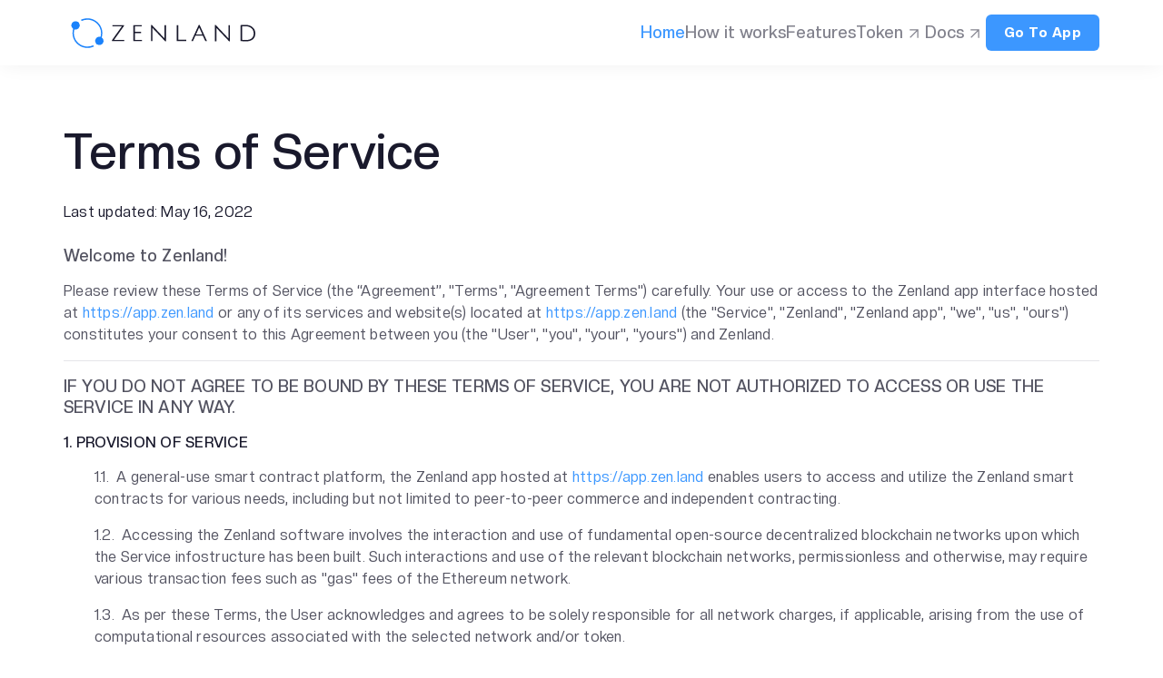

--- FILE ---
content_type: text/html; charset=UTF-8
request_url: https://zen.land/terms-of-service
body_size: 11470
content:
<!doctype html>
<html lang="ru">

<head>
  <meta charset="UTF-8">
  <meta name="viewport" content="width=device-width,initial-scale=1">
  <title>Terms of Service - Zenland</title>
  <!-- Main styles -->
  <link rel="stylesheet" href="/css/main.min.css">
  <link rel="shortcut icon" href="/img/favicon/favicon.ico" type="image/x-icon">
</head>

<body>
<header class="header">
  <nav class="container header-nav">
    <a class="header-logo" href="/">
      <svg class="header-logo__icon">
        <use xlink:href="img/icons/sprite.svg#header-logo-icon"></use>
      </svg>
      <svg class="header-logo__text">
        <use xlink:href="img/icons/sprite.svg#header-logo-text"></use>
      </svg>
    </a>
    <div class="header-nav-end" id="header-list">
      <ul class="header-menu">
        <li><a class="active" href="/#home">Home</a></li>
        <li><a href="/#how-it-works">How it works</a></li>
        <li><a href="/#features">Features</a></li>
        <li>
          <a href="https://token.zen.land" target="_blank" rel="noopener noreferrer">
            Token
            <svg width="24" height="24" viewBox="0 0 24 24" fill="currentColor" xmlns="http://www.w3.org/2000/svg">
              <path fill-rule="evenodd" clip-rule="evenodd" d="M14.7225 9.42876H7.33882V8.22876H16.7711V17.661H15.5711V10.2773L8.07704 17.7713L7.22852 16.9228L14.7225 9.42876Z"/>
            </svg>
          </a>
        </li>
        <li>
          <a href="https://docs.zen.land" target="_blank" rel="noopener noreferrer">
            Docs
            <svg width="24" height="24" viewBox="0 0 24 24" fill="currentColor" xmlns="http://www.w3.org/2000/svg">
              <path fill-rule="evenodd" clip-rule="evenodd" d="M14.7225 9.42876H7.33882V8.22876H16.7711V17.661H15.5711V10.2773L8.07704 17.7713L7.22852 16.9228L14.7225 9.42876Z"/>
            </svg>
          </a>
        </li>
      </ul>
      <a class="btn btn-md btn-primary go-to-app-btn" href="https://app.zen.land" target="_blank" rel="noopener noreferrer">go to app</a>
    </div>
    <button class="hamburger header-burget__btn" id="burger-btn">
      <div class="hamburger-inner"></div>
    </button>
  </nav>
</header>



<main class="subtitle info-page">
  <div class="container">
    <h1 class="h1 info-page__title">Terms of Service</h1>
    <p class="subtitle info-page__date">Last updated: May 16, 2022</p>
    <p class="h6 info-page__welcome">Welcome to Zenland!</p>
    <div class="info-page__content">
      <p>Please review these Terms of Service (the “Agreement”, "Terms", "Agreement Terms") carefully. Your use or
        access to the Zenland app interface hosted at
        <a class="info-page__link" href="https://app.zen.land" target="_blank" rel="noopener noreferrer">https://app.zen.land</a>
        or any of
        its services and website(s) located
        at <a class="info-page__link" href="https://app.zen.land" target="_blank" rel="noopener noreferrer">https://app.zen.land</a>
        (the "Service", "Zenland", "Zenland app", "we", "us", "ours") constitutes your consent to
        this Agreement between you (the "User", "you", "your", "yours") and Zenland. </p>
    </div>

    <hr class="info-page__hr">
    <p class="h6 info-page__disagree">if you do not agree to be bound by these terms of service, you are not authorized
      to access or use the service in any way.</p>
    <ol class="nested-numerable-list">
      <li><span class="subtitle-md nested-numerable-list__title">provision of service</span>
        <ol class="nested-numerable-list">
          <li>
            A general-use smart contract platform, the Zenland app hosted at <a class="info-page__link" href="https://app.zen.land" target="_blank" rel="noopener noreferrer">https://app.zen.land</a>
            enables users to
            access and utilize the Zenland smart contracts for various needs, including but not limited to peer-to-peer
            commerce and independent contracting.
          </li>
          <li>
            Accessing the Zenland software involves the interaction and use of fundamental open-source
            decentralized blockchain networks upon which the Service infostructure has been built. Such interactions and
            use of the relevant blockchain networks, permissionless and otherwise, may require various transaction fees
            such as "gas" fees of the Ethereum network.
          </li>
          <li>
            As per these Terms, the User acknowledges and agrees to be solely responsible for all network charges,
            if applicable, arising from the use of computational resources associated with the selected network and/or
            token.
          </li>
          <li>
            Respectively, you must ensure that you have a sufficient balance of the applicable network tokens
            stored at your select network-compatible cryptocurrency wallet address to complete any smart contract
            action/transaction(s) required by the applicable network before initiating such a transaction.
          </li>
          <li>
            Due to its current <span class="subtitle-md primary-text">availability in the beta version only</span>, the
            Service is provided "AS IS". We hold no
            warranties or guarantees of any kind for all user interactions, and any damages or losses incurred as a
            result of such access and interaction with the Zenland interface and/or the Zenland smart contract
            integrating software, including (without limitation) its website, documentation, and other available
            resources on affiliated sites, if applicable.
          </li>
          <li>
            The Service is provided at our sole discretion with no guarantees or warranties for its continuous
            state, all applicable fees and charges including the Zenland service fee, and other incurrable networks
            "gas" charges, changes to limitations of use, and/or governance and other applicable policies.
          </li>
          <li> Certain circumstantial fees, such as the Zenland agent's fee in case of dispute escalation, and
            limitations to Service use and accessibility arising from such circumstances may apply.
          </li>
        </ol>
      </li>
      <li><span class="subtitle-md nested-numerable-list__title">modifications and changes</span>
        <ol class="nested-numerable-list">
          <li>
            Zenland reserves the right to change or modify the Agreement and/or the Service at any time in its sole
            discretion and without prior notice to you. Once complete, all modifications, additions, or software updates
            shall be effective immediately. Continued use of the Service will indicate your acceptance and compliance
            with the Agreement terms. Thus, it is your sole responsibility to check the Agreement Terms from time to
            time to stay updated.
          </li>
          <li>
            Furthermore, continued use and access to the Service implies the compliance with our right to modify,
            revise, discontinue, or suspend the Service, any of its affiliated websites and infrastructure (if
            applicable) or resources without prior notice to you, and to block or prevent your future access to, and use
            of, the Service.
          </li>
          <li>
            You agree that, unless otherwise expressly provided in this Agreement, not to hold Zenland responsible for
            any modification or termination of its services, websites, documentation, and resources by you or any third
            party, or suspension or termination (temporary or permanent) of your access to it with or without prior
            notice.
          </li>
          <li>
            Additional terms and guiding principles in various document forms regarding the user conduct or the use of
            the Zenland software may be communicated via the Zenland website, the Zenland app interface, and/or its
            other communication channels including but not limited to social media or email. We reserve the right to
            make modifications and changes at our sole discretion at any time.
          </li>
        </ol>
      </li>
      <li><span class="subtitle-md nested-numerable-list__title">eligibility and use</span>
        <ol class="nested-numerable-list">
          <li>
            Subject to your compliance with the Agreement Zenland grants you a limited non-exclusive,
            non-transferable, revocable license to access and use the Zenland website at <a class="info-page__link" href="https://app.zen.land" target="_blank" rel="noopener noreferrer">https://app.zen.land</a>,
            the Zenland
            app hosted at <a class="info-page__link" href="https://app.zen.land" target="_blank" rel="noopener noreferrer">https://app.zen.land</a>, its select blockchain networks
            affiliation available through
            infrastructure, documentation, and resources collectively <span class="subtitle-md primary-text">known as the Service</span>.
          </li>
          <li>
            The Service and all its affiliated websites and resources provided are not intended for distribution to
            or use by any person or entity in any jurisdiction or country where such distribution or use would be
            contrary to law or regulation or which would subject the Service to any registration requirement within such
            jurisdiction or country.
          </li>
          <li>
            Users who choose to access the Service from other locations do so on their own initiative and are
            solely responsible for compliance with the local, national, or international laws, to the extent of all
            applicable laws. Accordingly, in no event shall Zenland be liable for any misconduct, damage, or loss
            including but not limited to the loss of personal data, tangible or intangible assets, goods, or services
            resulting from such unlawful use.
          </li>
          <li>
            Continued access and the use of the Service, its websites, the Service infrastructure, social media
            channels, and community groups along with other available resources is conditional and may be revoked in
            case of prohibited conduct or any intentional or unintentional breach of these Agreement Terms.
          </li>
          <li>
            Zenland services are only intended for users of legal age that are legally able to enter into a
            contract, whose actions and behaviors are subject to the Agreement, and liable to all applicable laws and
            regulations.
          </li>
          <li>
            Users under the legal age may access the Service under the supervision of a parent or guardian who
            agrees to be fully responsible for the acts or omissions of such users in relation to the Service and hereby
            certify the acceptance of these Terms, and all applicable modifications and changes henceforth.
          </li>
          <li>
            If you are using the Service on behalf of another person or entity, you certify that you are authorized
            to accept the Agreement on their behalf, and agree to be held responsible for any violations associated with
            the use of the Service, its websites, or otherwise related resources.
          </li>
          <li>
            The access to Zenland is conditional at all times and implies your agreement to use the Service, all
            its websites, and resources for lawful purposes and in accordance with these Terms. As such, you warrant
            that the Zenland smart contracts you create represent current, complete, and accurate information about the
            project(s), service(s), product(s) you provide, and such are being sold, exchanged, or purchased at your own
            risk and by your own free will without coercion or external influence of the Service or any of its websites
            or people affiliated.
          </li>
          <li>
            Permissioned use suggests that we do not provide any warranties or guarantees regarding the Service
            (without limitations to its dispute resolution services in disputable cases) or any related public
            blockchain network that initiates requested blockchain transactions or otherwise accesses your digital
            assets.
          </li>
        </ol>
      </li>
      <li><span class="subtitle-md nested-numerable-list__title">prohibited conduct</span>
        <ol class="nested-numerable-list">
          <li>
            The Service is conditionally provided for the users who agree to be bound by the rules and guidelines
            set forth herein in this Agreement and all applicable local, national, or international laws and limitations
            and policies must apply to the provision of the Service by Zenland.
          </li>
          <li>
            Violations of the Agreement Terms or other users' privacy are displayed in misconduct or intentional
            interference with the Service, including but not limited to unauthorized access to the Zenland app and any
            of its websites or resources with malicious intent.
          </li>
          <li>
            Such violations will result in <span class="subtitle-md primary-text">immediate termination of the Agreement</span>
            and denial to access the Service, including revocation or other applicable rights. Repeat violations will
            result in a permanent ban of the user's IP address and otherwise withdrawal of the Service provision, and
            access to its websites and resources for such users.
          </li>
          <li>
            Under no circumstances, written or otherwise, the user is allowed to use additional or external
            software, automated scripts, or other data mining or similar data collection tools to interfere with the
            Service, without limitations, or other users and their privacy.
          </li>
          <li>
            Users are strongly advised against engagement in unauthorized linking to the Service, the websites
            affiliated with it, or other resources with the intent to interfere with, disrupt, or create an undue burden
            on the Service or the networks or services critical to it.
          </li>
          <li>
            Following the code of conduct and Zenland Privacy Policy suggests no user may attempt to mislead,
            defraud, or otherwise trick or troll any of the Zenland representatives, including but not limited to
            customer support officers, dispute agents also referred to as "Zenland Agents", or other Service users with
            the intent to impersonate, harass, abuse, or threaten, or otherwise cause physical, emotional or material
            damage.
          </li>
          <li>
            The use of the Zenland smart contract software to exploit, harm, harass, or an attempt to do so towards
            minors and their representatives (parent, guardian) acting on behalf of underaged users is against these
            Agreement Terms and shall be persecuted by all applicable local, national, or international laws.
          </li>
          <li>
            Copying, reproduction, distribution, or redistribution, or any publicly performed or publicly displayed all
            or portions of our Service or websites, all its content whether visual or in the form of the computer code
            or text, except as expressly permitted by us or our licensors in the written form is deemed against
            intellectual or other proprietary rights of Zenland or any applicable third-party.
          </li>
          <li>
            Access to and use of the Service prohibits any material uploaded to transmit malicious spyware, Trojan
            horses, or worms, including without limitation, other viruses, spam, hate speech/explicit content, or an
            attempt to do so to interfere with the Service, websites, or resources accessibility for other users and
            search engines, or otherwise disrupt, impair, or alter its operation, maintenance, features, functions or
            reputation.
          </li>
          <li>
            Prohibitions apply to any attempts to decipher, decompile, disassemble, or reverse engineer any of the
            Zenland software comprising or in any way making up a part of the website(s), Zenland app, or its resources
            without limitations.
          </li>
          <li>
            Conduct prohibitions and limitations to using stated here forth and in other additional applicable policies
            and terms fully apply to the beta version of the Zenland app and all its released services or those in
            development.
          </li>
        </ol>
      </li>
      <li><span class="subtitle-md nested-numerable-list__title">user privacy</span>
        <ol class="nested-numerable-list">
          <li>
            Zenland does not collect any personally identifiable information, including but not limited to login
            emails, of its users with the exception of that submitted and uploaded on their own free will and with or
            without our knowledge of it. More information on user privacy is described in our
            <a class="info-page__link" href="/privacy-policy">Privacy Policy</a>.
          </li>
          <li>
            We do not precisely monitor or otherwise exercise our authority over the content uploaded by users of
            the Service to not interfere with the user's privacy in any way. Thus we cannot be held responsible for user
            actions unless specifically notified of conduct violations or other infringement or unlawful engagement
            without limitations in written form by other users.
          </li>
          <li>
            Unless specifically permitted by law and/or requested by the appropriate entities and substantiated by
            the evidence against local, national, or international law infringement, or an attempt to commit an illegal
            act endangering the health or wellbeing of other users of the Service or their proprietary rights and
            assets, or those of the entities unrelated to Zenland, its websites, services, or resources, no third-party
            is allowed to disclose or request to disclose any information about the User.
          </li>
          <li>
            In cases when the claims of illicit activity harmful, damaging or disparaging a specific entity or
            individual are sufficiently supported by the evidence from credible witnesses and/or sources, Zenland will
            comply with all applicable laws and take appropriate measures as prescribed by the applicable laws and
            entitled entities or their representatives.
          </li>
          <li>
            Unless specifically requested and/or explicitly stated in the written format, <span class="primary-text info-page__medium">in no event shall the smart
            contract be controlled by any party</span> other than the two parties, herein both referred to
            as two separate Users entering into an agreement.
          </li>
          <li>
            A specific request for Agent's assistance can be made in case of dispute escalation if parties fail to
            reach an agreement on the contracted delivery of the project, product, service, or any combination of such.
            Requesting a dispute resolution by a neutral third party, here forth referred as the Agent, you withdraw all
            your rights and control over the referred smart contract and grant that assigned third party full control
            over its resolution without limitations to request supportive evidence to your case via internal contract
            chat or otherwise, if applicable.
          </li>
          <li>
            We do not attempt to control or gain access, and therefore, <span class="subtitle-md primary-text info-page__medium">never ask or request to reveal personally
            identifiable or other confidential information</span> except for that necessary to remain within the boundaries
            of
            a formal legal agreement when creating a smart contract with another User or entity. We make no effort to
            review any user sourced content for any purpose, including but not limited to, accuracy, legality, or
            noninfringement, and are not responsible for the use or intended impact of it, without limitations on other
            users or entities.
          </li>
          <li>
            Zenland is not a broker or financial institution and is not in any way affiliated with such entities
            and does not provide legal advice, or claim to provide other applicable services except those expressed in
            this Agreement. Accessing the Service and/or using the Zenland app at <a class="info-page__link" href="https://app.zen.land" target="_blank" rel="noopener noreferrer">https://app.zen.land</a>
            at any time
            indicates your agreement and acknowledgment of the use of the Zenland smart contract software at your own
            risk and by your own volition.
          </li>
          <li>
            Unless explicitly provided in the written form, we do not host, maintain, endorse, warrant, or
            participate in any transactions or other activities carried out on the partner platforms or ecosystems made
            accessible through the Service, and its websites, or other available resources. It is our suggestion that
            you familiarise yourself with their own terms, privacy policies and updates should any questions or issues
            arise.
          </li>
          <li>
            Connecting your cryptocurrency wallet to Zenland does not submit or allow us to initiate or perform
            any transactions on your behalf without your permission, participation, or explicit request and approval of
            such transactions. The only data that is submitted through the connection is the wallet address and the
            transaction signature and hash of any submitted transactions.
          </li>
          <li>
            Any blockchain transactions or contract calls initiated through the Service are effected by the
            applicable third-party digital wallet extensions and are governed by the terms and policies of such
            extensions independent of the Zenland smart contracts.
          </li>
          <li>
            With the exception of the incorporated privacy measures, restrictions, and limitations set herein and
            in other applicable policy documents, a <span class="subtitle-md primary-text">User is solely responsible for all interactions with other users</span>
            or
            third parties and cannot hold us responsible for any liability, damage, or loss of any kind incurred as a
            result of such interactions.
          </li>
        </ol>
      </li>
      <li><span class="subtitle-md nested-numerable-list__title">proprietary rights</span>
        <ol class="nested-numerable-list">
          <li>
            Zenland incorporates open-source and third-party software to develop, update, and maintain the Service, all
            its websites, and resources, and thus general limitations established by the appropriate entities may apply
            to user permissions and conduct.
          </li>
          <li>
            With respect to proprietary technology, resources, all related copyright content, or other external or
            internal materials, Zenland hereby grants you a limited, revocable, non-transferable, license to access and
            use the Service and its owned websites and technology through their designated public interfaces and in
            accordance with their intended use.
          </li>
          <li>
            Accessing or using the Service, its websites, or resources <span class="subtitle-md primary-text">you acknowledge all applicable proprietary rights and open-source licenses</span>
            that govern open source components of the Zenland software and agree to fully comply with the terms under
            which the Service and all its components are provided. In case of inquiry or issues arising from their use
            or access to such components, appropriate entities and/or their licensors must be contacted.
          </li>
          <li>
            Unless specifically permitted by law or appropriate licenses and applicable Terms, you may not resell,
            lease, lend, share, distribute, or otherwise permit any third party use of the Services, its websites, and
            resources, without limitations to the manner that violates intellectual property and other proprietary
            rights and open-source licenses.
          </li>
          <li>
            Any aspects of the Service, including but not limited to the Zenland app, its name, logos, and other
            material on its websites, whether owned or affiliated, are subject to all applicable trademark and copyright
            laws.
          </li>
          <li>
            Permitted use of the Zenland name and logotype involves attribution and reference to the Service, its
            websites, and applicable software and resources, however, does not suggest sponsorship, affiliation,
            endorsement, or approval of any actions associated with such attribution by Zenland.
          </li>
          <li>
            Zenland is free to use, disclose, reproduce, license, and otherwise distribute and exploit any
            suggestions, comments, or other feedback provided by you to Zenland related to the Service, its websites, or
            all applicable resources, in the manner that it sees as fit without obligation or restriction of any kind.
          </li>
        </ol>
      </li>
      <li><span class="subtitle-md nested-numerable-list__title">feedback and user submissions</span>
        <ol class="nested-numerable-list">
          <li>
            Zenland welcomes unsolicited and solicited feedback on the Service, its websites, or resources
            submitted to <a class="info-page__link" href="/cdn-cgi/l/email-protection#cea7a0a8a18eb4aba0e0a2afa0aa"><span class="__cf_email__" data-cfemail="e0898e868fa09a858ece8c818e84">[email&#160;protected]</span></a>, or any of its
            official public channels including social media profiles and groups featured on the website at <a class="info-page__link" href="https://app.zen.land" target="_blank" rel="noopener noreferrer">https://app.zen.land</a>.
          </li>
          <li>
            User feedback in the detailed but clear and concise form, such as product/service survey responses,
            direct email, or comments on community forums or chat is highly appreciated and is reviewed with due
            diligence and attention at all times.
          </li>
          <li>
            Throughout the development, beta, and until the official public release of the Service, experienced
            beta-testers and software enthusiasts are welcome to submit their feedback to <a class="info-page__link" href="/cdn-cgi/l/email-protection#3851565e5778425d56165459565c"><span class="__cf_email__" data-cfemail="147d7a727b546e717a3a78757a70">[email&#160;protected]</span></a>
            on accessibility
            and ease of navigation and use of the website and the Zenland smart contracts in particular.
          </li>
          <li>
            In cases of dispute escalation, when the two parties herein referred to as two separate users entering
            into a formal smart contract agreement, request Zenland assistance in resolving a disputable case on their
            behalf, both users may be requested supplementary materials in the form of text or visuals to substantiate
            their claims. This material must be viewed as user submission with all applicable restrictions and
            limitations, expressed or implied in this Agreement, applied to it.
          </li>
          <li>
            User submissions subject to existing or possible copyright and similar proprietary claims and the
            extent to which such submissions are permitted, or the conditions and circumstances under which solicited or
            unsolicited user submissions are allowed are covered under "Proprietary Rights" of these Agreement Terms.
          </li>
          <li>
            Access to and the use of the Service, its websites, and resources, whether continuous or occasional,
            including any feedback or materials submitted in any kind or form at any time, constitutes your compliance
            to <span class="subtitle-md primary-text">grant exclusive irrevocable rights</span>, including intellectual
            property rights, for unrestricted use and
            public distribution for any purpose, commercial or otherwise, without acknowledgment or compensation to you.
          </li>
          <li>
            Restrictions and limitations, as well as all appropriate measures, whether expressed or implied,
            described under "Prohibited Conduct" shall apply to all user submissions, including but not limited to
            solicited feedback in the written form.
          </li>
          <li>
            By submitting feedback or other material in the technical, visual, or text form, you certify that the
            submission is original and owned solely by you, or that <span class="subtitle-md primary-text">you have been authorized to submit on behalf of
            another individual or entity</span> and abide all applicable local, national, or international laws with
            regard to
            third party's assets, health, or general wellbeing. Zenland reserves all rights and remedies against any
            users who breach any representations and warranties in this Agreement in accordance with respective laws.
          </li>
        </ol>
      </li>
      <li><span class="subtitle-md nested-numerable-list__title">disclaimers</span>
        <ol class="nested-numerable-list hide-numbers info-page__uppercase">
          <li>
            You understand that zenland is not registered or licensed by any financial regulatory authority and its
            website at <a class="info-page__link" href="https://app.zen.land" target="_blank" rel="noopener noreferrer">https://app.zen.land</a>,
            the zenland smart contracts app hosted at <a class="info-page__link" href="https://app.zen.land" target="_blank" rel="noopener noreferrer">https://app.zen.land</a>,
            its select
            blockchain networks affiliation available through infrastructure, documentation, and resources collectively
            known as the service, is yet to be audited by appropriate entities and provided "as is" and "as available"
            without warranties or guarantees of any kind, whether express or implied, statutory, or otherwise, including
            but not limited to any warranties of merchantability, non-infringement, and fitness for particular purpose.
          </li>
          <li>
            We hereby disclaim all warranties with respect to the completeness, security, reliability, quality,
            accuracy, or availability of the service, its websites, its content, and other resources, or any services or
            items obtained through the service and websites. we do not make any guarantee that the services or items
            obtained through and by use of the aforementioned ways, without limitation to our partner and open-sourced
            infrastructure will otherwise meet your needs and expectations.
          </li>
          <li>
            You understand and agree to be solely responsible for implementing and maintaining sufficient security
            measures, procedures, and checkpoints to satisfy your particular requirements for anti-virus protection and
            accuracy of data input and output, if applicable. we will not be liable for any loss or damage caused by a
            distributed denial-of-service attack, viruses, or other technologically harmful material that may infect
            your computer equipment, computer programs, data, or other proprietary material due to your use of the
            websites or any services or items obtained through the websites or to your downloading of any material
            posted on it, or on any websites linked to it.
          </li>
          <li>
            By all accounts, your use of the service, all its owned, affiliated, or in any way connected websites and
            their resources, including published content and any services or items obtained through any interactions
            with or use of such, is at your own risk.
          </li>
        </ol>
      </li>
      <li><span class="subtitle-md nested-numerable-list__title">limitation of liability</span>
        <ol class="nested-numerable-list hide-numbers info-page__uppercase">
          <li>
            In no event, and to the fullest extent permitted by law, will the zenland, its affiliates or their
            licensors, service providers, independent contractors, consultants, and their respective employees, agents,
            officers, and directors be liable for any loss without limitations to loss of digital or other assets, loss
            of goodwill, loss of business or anticipated savings, loss of other financial gains or profits, loss of
            data, or any direct, indirect, consequential, incidental, special, exemplary, or punitive damages including
            but not limited to, personal injury, pain, and suffering, emotional distress, arising out of or in
            connection with your use, or inability to use, the service, its websites, whether temporarily connected or
            otherwise affiliated or owned, and all its resources including but not limited to content and incorporated
            open-source and third-party software. this limitation of liability applies, without limitations, to alleged
            liability caused by tort (including negligence), contract, breach of contract, any changes to or
            inaccessibility or termination of the service, any delay, failure, unauthorized access to, or alteration of
            any transmission of data, any transaction or agreement entered into through the services, any services or
            items obtained as a result of such however caused, and under any theory of liability, even if zenland has
            been advised of the possibility of such liability. the total aggregate liability of zenland arising out of,
            relating to, or connected in any way with the foregoing limitations and disclaimers stated in these terms
            shall not exceed the amount of fees paid by you to us under these terms in the thirty (30) day period
            preceding the event giving rise to the claim for liability, or $100.00.
          </li>
        </ol>
      </li>
      <li><span class="subtitle-md nested-numerable-list__title">indemnification</span>
        <ol class="nested-numerable-list hide-numbers">
          <li>
            You agree to defend, indemnify, and hold Zenland, its affiliates or their licensors, service providers,
            independent contractors, consultants, and their respective employees, agents, officers, and directors
            collectively known as "Protected Party" from and against any claims, demands, lawsuits, actions,
            proceedings, investigations, damages, liabilities, costs, and expenses (including, but not limited to,
            associated legal fees) arising out of or in connection with: your use, misuse, or inability to use the
            Service, its websites, whether temporarily connected or otherwise affiliated or owned, and all its resources
            including but not limited to content and incorporated open-source and third-party software, any feedback or
            your content; your violation or exploitation with the malicious intent of this Agreement, including but not
            limited to misleading and purposefully altered smart contract conditions, or breach of smart contract with
            another party; any changes to or inaccessibility, modification, or termination of the Service, its websites,
            and all affiliated resources; any delay, failure, unauthorized access to, or alteration of any transmission
            of data, whether caused directly or indirectly by us or affiliated service and network providers, and any
            transaction or agreement entered into through the Service provided as expressely authroized in this
            Agreement, Privacy Policy, and any additional guiding policies and requirements; any services or items
            obtained as a result of such interactions; any policy violation or misconduct, whether known or unknown,
            towards another party, including other users, Zenland employees, agents, affiliates, officers, their
            licensors and service providers; your violation of any applicable local, national, and international laws
            and regulations. If you are obligated to indemnify any Protected Party, Zenland (or, at its discretion, the
            applicable Protected Party) will have the right, in its sole discretion, to control any action or proceeding
            and to determine whether Zenland wishes to settle, and if so, on what terms.
          </li>
        </ol>
      </li>
    </ol>
  </div>
</main>

<div class="footer-layer footer-layer-1">
  <div class="footer-layer footer-layer-2">
    <div class="footer-layer footer-layer-3">
      <div class="footer-layer footer-layer-4">
        <div class="footer-layer footer-layer-5">
          <footer class="footer">
            <a class="footer-logo__link" href="#">
              <svg>
                <use xlink:href="img/icons/sprite.svg#footer-logo"></use>
              </svg>
            </a>
            <div class="footer-layout">
              <article class="footer-layout-item footer-explore">
                <h3 class="subtitle-md footer__title">Explore</h3>
                <ul class="body-sm footer-explore__list">
                  <li><a href="https://docs.zen.land/fundamentals/zenland-contract" target="_blank" rel="noopener noreferrer">Zenland contract</a></li>
                  <li><a href="https://docs.zen.land/getting-started/how-zenland-works" target="_blank" rel="noopener noreferrer">How Zenland works</a></li>
                  <li><a href="https://docs.zen.land/" target="_blank" rel="noopener noreferrer">Documentation</a></li>
                </ul>
              </article>
              <article class="footer-layout-item footer-explore">
                <h3 class="subtitle-md footer__title">Learn</h3>
                <ul class="body-sm footer-explore__list">
                  <li><a href="/static/pdf/whitepaper.pdf" target="_blank" rel="noopener noreferrer">Whitepaper v1.0</a></li>
                  <li><a href="https://learn.zen.land" target="_blank" rel="noopener noreferrer">Knowledge base</a></li>
                  <li><a href="/static/pdf/lightpaper.pdf" target="_blank" rel="noopener noreferrer">Lightpaper</a></li>
                </ul>
              </article>
              <article class="footer-layout-item footer-communicate">
                <h3 class="subtitle-md footer__title">Engage</h3>
                <p class="body-sm footer-communicate__body-sm">Join the Zenland community</p>
                <ul class="footer-engage-list">
                  <li>
                    <a href="https://t.me/zenlandofficial" target="_blank" rel="noopener noreferrer">
                      <svg>
                        <use xlink:href="img/icons/sprite.svg#tg"></use>
                      </svg>
                    </a>
                  </li>
                  <li>
                    <a href="https://www.youtube.com/channel/UCi6Jrj8K8wU-QQH1E_ZAHVA" target="_blank" rel="noopener noreferrer">
                      <svg>
                        <use xlink:href="img/icons/sprite.svg#youtube"></use>
                      </svg>
                    </a>
                  </li>
                  <li>
                    <a href="https://twitter.com/zenland_app" target="_blank" rel="noopener noreferrer">
                      <svg>
                        <use xlink:href="img/icons/sprite.svg#twitter"></use>
                      </svg>
                    </a>
                  </li>
                  <li>
                    <a href="https://www.reddit.com/r/ZenLand/" target="_blank" rel="noopener noreferrer">
                      <svg>
                        <use xlink:href="img/icons/sprite.svg#reddit"></use>
                      </svg>
                    </a>
                  </li>
                  <li>
                    <a href="https://www.linkedin.com/company/zenland/" target="_blank" rel="noopener noreferrer">
                      <svg>
                        <use xlink:href="img/icons/sprite.svg#linkedin"></use>
                      </svg>
                    </a>
                  </li>
                  <li>
                    <a href="https://discord.gg/gXdd8bd6Ez" target="_blank" rel="noopener noreferrer">
                      <svg>
                        <use xlink:href="img/icons/sprite.svg#discord"></use>
                      </svg>
                    </a>
                  </li>
                  <li>
                    <a href="https://medium.com/@zenland" target="_blank" rel="noopener noreferrer">
                      <svg>
                        <use xlink:href="img/icons/sprite.svg#medium"></use>
                      </svg>
                    </a>
                  </li>
                </ul>
                <p class="body-sm footer-communicate__body-sm">For media and other inquiries contact <a href="/cdn-cgi/l/email-protection#e881868e87a8928d86c68489868c" class="body-sm-md footer-communicate__mail"><span class="__cf_email__" data-cfemail="036a6d656c4379666d2d6f626d67">[email&#160;protected]</span></a></p>
              </article>
              <article class="footer-layout-item footer-updates">
                <h3 class="subtitle-md footer__title">Get updates</h3>
                <p class="body-sm footer-communicate__body-sm">Zenland is growing fast! Subscribe to stay
                  updated</p>
                <form class="footer-form">
                  <label>
                    <input class="body-sm" type="email" placeholder="Email">
                  </label>
                  <button class="btn btn-md btn-primary">submit</button>
                </form>
              </article>
            </div>
            <div class="copyright">
              <p class="overline copyright-start">Copyright ©<script data-cfasync="false" src="/cdn-cgi/scripts/5c5dd728/cloudflare-static/email-decode.min.js"></script><script>document.write(new Date().getFullYear())</script> Zenland. All rights reserved.</p>
              <div class="overline copyright-end">
                <a href="/privacy-policy">Privacy Policy</a>
                <a href="/terms-of-service">Terms of Service</a>
                <a href="/disclaimer">Disclaimer</a>
              </div>
            </div>
          </footer>
        </div>
      </div>
    </div>
  </div>
</div>
<!-- Main script -->
<script src="js/main.min.js"></script>
<style>
    .footer-layer{
     opacity: 1 !important;
    }
</style>
<script defer src="https://static.cloudflareinsights.com/beacon.min.js/vcd15cbe7772f49c399c6a5babf22c1241717689176015" integrity="sha512-ZpsOmlRQV6y907TI0dKBHq9Md29nnaEIPlkf84rnaERnq6zvWvPUqr2ft8M1aS28oN72PdrCzSjY4U6VaAw1EQ==" data-cf-beacon='{"version":"2024.11.0","token":"a426282f34ae4431a45e51d43116d2d1","r":1,"server_timing":{"name":{"cfCacheStatus":true,"cfEdge":true,"cfExtPri":true,"cfL4":true,"cfOrigin":true,"cfSpeedBrain":true},"location_startswith":null}}' crossorigin="anonymous"></script>
</body>

</html>

--- FILE ---
content_type: text/css
request_url: https://zen.land/css/main.min.css
body_size: 7716
content:
@import "../fonts/creatio_display/stylesheet.css";
.theme-icon {
  width: 24px;
  height: 24px;
  fill: var(--nav-default-color);
}

* {
  margin: 0;
  padding: 0;
  box-sizing: border-box;
}

img {
  vertical-align: top;
  max-width: 100%;
}

button {
  height: auto;
  font: inherit;
  border: 0;
  background-color: transparent;
  color: inherit;
}

video {
  max-width: 100%;
}

/* Swiper Config */
:root {
  /* Shadows: */
  --shadow: 0 0 0 4px rgb(13 110 253 / 25%);
  --inset-shadow: inset 0 0 0 4px rgb(13 110 253 / 25%);
  --button-hover-shadow: 0 2px 8px -4px rgb(0 0 0 / 8%),
  0 4px 20px -6px rgb(0 0 0 / 8%);
  /* Font Families */
  --font-base: "Creato Display", -apple-system, blinkmacsystemfont, "Segoe UI",
  "Roboto", "Oxygen", "Ubuntu", "Cantarell", "Fira Sans", "Droid Sans",
  "Helvetica Neue", sans-serif;
  /* Font Colors */
  --primary-text-color: #19192c;
  --secondary-text-color: #535361;
  --tertiary-text-color: #81818b;
  --disabled-text-color: #afafb5;
  /* Primary Colors: */
  --primary-nav-bg: rgb(255 255 255 / 70%);
  --primary-main-color: #3c97ff;
  --primary-light-color: #6eb1ff;
  --primary-dark-color: #0057c7;
  --primary-contrast-color: #fff;
  --primary-contained-hover-color: #125bb0;
  --primary-outlined-hover-color: #edf5ff;
  --primary-outlined-resting-color: #9dc9fc;
  /* Action Colors */
  --active-action-color: #82828d;
  --hover-action-color: #f6f6f7;
  --selected-action-color: #ededee;
  --disabled-action-color: #a7a7af;
  --disabled-bg-action-color: #e3e3e5;
  --focus-action-color: #e3e3e5;
  /* Navigation */
  --nav-default-color: #82828d;
  --nav-active-color: #45454f;
  --nav-hover-color: #52525e;
  --nav-disabled-color: #a7a7af;
  --nav-divider-color: #e5e5e9;
}

html {
  font-size: 100%;
  font-family: var(--font-base);
}

textarea {
  font-family: var(--font-base);
}

body {
  font-family: var(--font-base);
  overflow-x: hidden;
  -webkit-font-smoothing: antialiased;
  -moz-osx-font-smoothing: grayscale;
}

.dark {
  --primary-nav-bg: #242744;
}

a {
  color: inherit;
  -webkit-tap-highlight-color: transparent;
  text-decoration: none;
  transition: color 0.3s, background-color 0.3s;
}

button {
  transition: color 0.3s, background-color 0.3s;
}

svg {
  transition: fill 0.3s;
}

ul {
  list-style-type: none;
}

label, button {
  cursor: pointer;
  -webkit-tap-highlight-color: transparent;
}

.srOnly {
  border: 0 !important;
  clip: rect(1px, 1px, 1px, 1px) !important;
  clip-path: inset(50%) !important;
  height: 1px !important;
  margin: -1px !important;
  overflow: hidden !important;
  padding: 0 !important;
  position: absolute !important;
  white-space: nowrap !important;
  width: 1px !important;
}

.full-screen {
  min-height: calc(65vh - 8px);
  padding-top: 4px;
  padding-bottom: 4px;
}

@keyframes textColor {
  0% {
    fill: #535361;
  }
  50% {
    fill: #19192C;
  }
  100% {
    fill: #535361;
  }
}
@keyframes iconColor {
  0% {
    fill: #6EB1FF;
  }
  25% {
    fill: #6EB1FF;
  }
  80% {
    fill: #6EB1FF;
  }
  90% {
    fill: #1A82FB;
  }
  100% {
    fill: #6EB1FF;
  }
}
.h1 {
  font-size: 4.5rem;
  font-weight: 700;
  letter-spacing: 0.02rem;
  line-height: 1.2;
}
@media (max-width: 1400.98px) {
  .h1 {
    font-size: 3.375rem;
    font-weight: 500;
    letter-spacing: 0.014rem;
    line-height: 1.15;
  }
}
@media (max-width: 1200.98px) {
  .h1 {
    font-size: 2.75rem;
    font-weight: 500;
    letter-spacing: 0.012rem;
    line-height: 1.18;
  }
}
@media (max-width: 992.98px) {
  .h1 {
    font-size: 2.25rem;
    font-weight: 500;
    letter-spacing: 0.01em;
    line-height: 1.17;
  }
}
@media (max-width: 768.98px) {
  .h1 {
    font-size: 3.375rem;
    font-weight: 500;
    letter-spacing: 0.014rem;
    line-height: 1.15;
  }
}
@media (max-width: 576.98px) {
  .h1 {
    font-size: 2.75rem;
    font-weight: 500;
    letter-spacing: 0.012rem;
    line-height: 1.18;
  }
}
@media (max-width: 480.98px) {
  .h1 {
    font-size: 1.625rem;
    font-weight: 500;
    letter-spacing: 0.008rem;
    line-height: 1.3;
  }
}

.h2 {
  font-size: 3.375rem;
  font-weight: 500;
  letter-spacing: 0.014rem;
  line-height: 1.15;
}
@media (max-width: 1400.98px) {
  .h2 {
    font-size: 2.75rem;
    font-weight: 500;
    letter-spacing: 0.012rem;
    line-height: 1.18;
  }
}
@media (max-width: 1200.98px) {
  .h2 {
    font-size: 2.25rem;
    font-weight: 500;
    letter-spacing: 0.01em;
    line-height: 1.17;
  }
}
@media (max-width: 992.98px) {
  .h2 {
    font-size: 1.625rem;
    font-weight: 500;
    letter-spacing: 0.008rem;
    line-height: 1.3;
  }
}
@media (max-width: 768.98px) {
  .h2 {
    font-size: 2.75rem;
    font-weight: 500;
    letter-spacing: 0.012rem;
    line-height: 1.18;
  }
}
@media (max-width: 576.98px) {
  .h2 {
    font-size: 2.25rem;
    font-weight: 500;
    letter-spacing: 0.01em;
    line-height: 1.17;
  }
}
@media (max-width: 480.98px) {
  .h2 {
    font-size: 1.625rem;
    font-weight: 500;
    letter-spacing: 0.008rem;
    line-height: 1.3;
  }
}

.h3 {
  font-size: 2.75rem;
  font-weight: 500;
  letter-spacing: 0.012rem;
  line-height: 1.18;
}

.h4 {
  font-size: 2.25rem;
  font-weight: 500;
  letter-spacing: 0.01em;
  line-height: 1.17;
}
@media (max-width: 576.98px) {
  .h4 {
    font-size: 1.125rem;
    font-weight: 500;
    letter-spacing: 0.008rem;
    line-height: 1.33;
  }
}

.h5 {
  font-size: 1.625rem;
  font-weight: 500;
  letter-spacing: 0.008rem;
  line-height: 1.3;
}
@media (max-width: 576.98px) {
  .h5 {
    font-size: 1.125rem;
    font-weight: 500;
    letter-spacing: 0.008rem;
    line-height: 1.33;
  }
}

.h6 {
  font-size: 1.125rem;
  font-weight: 500;
  letter-spacing: 0.008rem;
  line-height: 1.33;
}

.subtitle {
  font-size: 1rem;
  letter-spacing: 0.015rem;
  line-height: 1.5;
  font-weight: 400;
}
@media (max-width: 576.98px) {
  .subtitle {
    font-size: 0.875rem;
    font-weight: 400;
    letter-spacing: 0.012rem;
    line-height: 1.43;
  }
}

.subtitle-md {
  font-size: 1rem;
  font-weight: 500;
  letter-spacing: 0.015rem;
  line-height: 1.37;
}

.body {
  font-size: 1rem;
  letter-spacing: 0.015rem;
  line-height: 1.25;
}
@media (max-width: 480.98px) {
  .body {
    font-size: 0.875rem;
    font-weight: 400;
    letter-spacing: 0.012rem;
    line-height: 1.43;
  }
}

.body-md {
  font-size: 0.875rem;
  font-weight: 500;
  letter-spacing: 0.016rem;
  line-height: 1.29;
}

.body-sm {
  font-size: 0.875rem;
  font-weight: 400;
  letter-spacing: 0.012rem;
  line-height: 1.43;
}

.caption {
  font-size: 0.75rem;
  letter-spacing: 0.015rem;
  line-height: 1.33;
}

.overline {
  font-size: 0.625rem;
  letter-spacing: 0.06em;
  line-height: 1.6;
  text-transform: uppercase;
}

.container {
  margin-left: auto;
  margin-right: auto;
  padding-left: 16px;
  padding-right: 16px;
  width: 100%;
}
@media (min-width: 1400px) {
  .container.container-md {
    max-width: 1240px;
  }
}
@media (min-width: 1600px) {
  .container.container-md {
    max-width: 1300px;
  }
}
@media (min-width: 576px) {
  .container {
    max-width: 100%;
    padding-left: 28px;
    padding-right: 28px;
  }
}
@media (min-width: 768px) {
  .container {
    max-width: 720px;
    padding-left: 0;
    padding-right: 0;
  }
}
@media (min-width: 992px) {
  .container {
    max-width: 960px;
  }
}
@media (min-width: 1200px) {
  .container {
    max-width: 1140px;
  }
}
@media (min-width: 1400px) {
  .container {
    max-width: 1320px;
  }
}
@media (min-width: 1600px) {
  .container {
    max-width: 1520px;
  }
}

.btn {
  display: flex;
  align-items: center;
  justify-content: center;
  text-transform: capitalize;
  width: max-content;
  cursor: pointer;
}

/* Size */
.btn-sm {
  border-radius: 4px;
  font-size: 0.875rem;
  font-weight: bold;
  letter-spacing: 0.024rem;
  line-height: 1.43;
  padding: 6px 16px;
}

.btn-md {
  border-radius: 6px;
  font-size: 0.938rem;
  font-weight: 700;
  letter-spacing: 0.028rem;
  line-height: 1.47;
  padding: 9px 20px;
}

.btn-lg {
  border-radius: 8px;
  font-size: 1rem;
  font-weight: 700;
  letter-spacing: 0.03rem;
  line-height: 1.5;
  padding: 12px 24px;
}

/* Color */
.btn-primary {
  background-color: var(--primary-main-color);
  color: var(--primary-contrast-color);
}
.btn-primary:hover {
  background-color: var(--primary-contained-hover-color);
}
.btn-primary:disabled {
  background-color: var(--disabled-bg-action-color);
  color: var(--disabled-action-color);
}

.btn-outlined {
  box-shadow: inset 0 0 0 1.5px var(--primary-outlined-resting-color);
  color: var(--primary-main-color);
}
.btn-outlined:hover {
  background-color: var(--primary-outlined-hover-color);
}
.btn-outlined:disabled {
  border: 1.5px solid var(--disabled-action-color);
}

.hamburger {
  transition-property: opacity, filter;
  transition-duration: 0.15s;
  transition-timing-function: linear;
}
.hamburger.active .hamburger-inner {
  transform: rotate(45deg);
  transition-delay: 0.14s;
  transition-timing-function: cubic-bezier(0.215, 0.61, 0.355, 1);
}
.hamburger.active .hamburger-inner::before {
  top: 0;
  opacity: 0;
  transition: top 0.1s ease, opacity 0.1s 0.14s ease;
}
.hamburger.active .hamburger-inner::after {
  bottom: 0;
  transform: rotate(-90deg);
  transition: bottom 0.1s ease, transform 0.1s 0.14s cubic-bezier(0.215, 0.61, 0.355, 1);
}

.hamburger-inner, .hamburger-inner::before, .hamburger-inner::after {
  width: 20px;
  height: 2px;
  background-color: var(--nav-default-color);
  border-radius: 1px;
  position: absolute;
  transition-property: transform;
  transition-duration: 0.15s;
  transition-timing-function: ease;
}

.hamburger-inner {
  top: 50%;
  margin-top: -2px;
  transition-duration: 0.1s;
  transition-timing-function: cubic-bezier(0.55, 0.055, 0.675, 0.19);
}
.hamburger-inner::before, .hamburger-inner::after {
  content: "";
  display: block;
}
.hamburger-inner::before {
  transition: top 0.1s 0.14s ease, opacity 0.1s ease;
  top: -6px;
}
.hamburger-inner::after {
  transition: bottom 0.1s 0.14s ease, transform 0.1s cubic-bezier(0.55, 0.055, 0.675, 0.19);
  bottom: -6px;
}

.header {
  position: fixed;
  width: 100%;
  top: 0;
  left: 0;
  z-index: 1;
  box-shadow: 0 2px 20px -2px rgba(0, 0, 0, 0.06);
}
.header::after {
  content: "";
  position: absolute;
  left: 0;
  top: 0;
  height: 100%;
  width: 100%;
  background-color: rgba(255, 255, 255, 0.6);
  backdrop-filter: blur(14px);
  z-index: -1;
}

.header-nav {
  display: flex;
  align-items: center;
  column-gap: 34px;
  color: var(--nav-default-color);
  height: 72px;
}
@media (max-width: 992.98px) {
  .header-nav {
    height: 44px;
  }
}

.header-logo {
  display: flex;
  column-gap: 10px;
  margin-right: auto;
}
@media (max-width: 992.98px) {
  .header-logo {
    z-index: 1;
    display: block;
  }
}
.header-logo .header-logo__icon {
  width: 53px;
  height: 53px;
}
@media (max-width: 992.98px) {
  .header-logo .header-logo__icon {
    width: 36px;
    height: 36px;
  }
}
.header-logo .header-logo__text {
  height: 53px;
  width: 158px;
  color: var(--primary-text-color);
}
@media (max-width: 992.98px) {
  .header-logo .header-logo__text {
    display: none;
  }
}

.header-nav-end {
  display: flex;
  align-items: center;
  column-gap: 34px;
  transition: all 0.3s;
  top: -1000px;
}
@media (max-width: 992.98px) {
  .header-nav-end {
    position: fixed;
    visibility: hidden;
    background-color: rgba(255, 255, 255, 0.6);
    box-shadow: 0 2px 20px -2px rgba(0, 0, 0, 0.06);
    backdrop-filter: blur(24px);
    height: 100%;
    width: 100%;
    flex-direction: column;
    justify-content: center;
    left: 0;
    opacity: 1;
  }
  .header-nav-end.active {
    top: 0;
    visibility: visible;
  }
}

.header-menu {
  display: flex;
  align-items: center;
  column-gap: 32px;
}
@media (max-width: 992.98px) {
  .header-menu {
    row-gap: 16px;
    flex-direction: column;
  }
}
.header-menu a {
  display: flex;
  align-items: center;
  font-size: 1.125rem;
  font-weight: 500;
  line-height: 1.67;
  transition: font-weight 0.2s ease-in-out;
}
@media (max-width: 992.98px) {
  .header-menu a {
    font-size: 1.625rem;
    font-weight: 500;
    letter-spacing: 0.008rem;
    line-height: 1.3;
  }
}
.header-menu a:hover, .header-menu a.active {
  color: var(--primary-main-color);
}

.header-burget__btn {
  width: 24px;
  height: 24px;
  z-index: 1;
  display: none;
}
@media (max-width: 992.98px) {
  .header-burget__btn {
    display: block;
  }
}
.header-burget__btn svg {
  height: 100%;
  width: 100%;
}

@media (max-width: 992.98px) {
  .go-to-app-btn {
    position: absolute;
    bottom: 62px;
    left: 16px;
    right: 16px;
    width: calc(100% - 32px);
  }
}

.overflow-hidden {
  overflow: hidden;
}

.intro {
  position: relative;
  padding-top: 80px;
}
@media (max-width: 992.98px) {
  .intro {
    padding-top: 52px;
  }
}

.intro-layout {
  display: flex;
  align-items: center;
}
@media (max-width: 768.98px) {
  .intro-layout {
    flex-direction: column;
    text-align: center;
  }
}

.intro__title {
  margin-bottom: 16px;
  color: var(--primary-text-color);
}
@media (max-width: 576.98px) {
  .intro__title {
    margin-bottom: 8px;
  }
}

.nowrap {
  display: block;
  white-space: nowrap;
}
@media (max-width: 576.98px) {
  .nowrap {
    display: inline;
    white-space: normal;
  }
}
@media (max-width: 768.98px) {
  .nowrap {
    white-space: nowrap;
    display: block;
  }
}

.intro__subtitle {
  margin-bottom: 16px;
  max-width: 629px;
  color: var(--secondary-text-color);
}
@media (max-width: 768.98px) {
  .intro__subtitle {
    margin-left: auto;
    margin-right: auto;
    margin-bottom: 0;
  }
}

.intro-links {
  display: flex;
  align-items: center;
  column-gap: 32px;
}
@media (max-width: 768.98px) {
  .intro-links {
    justify-content: center;
  }
}
@media (max-width: 576.98px) {
  .intro-links {
    flex-direction: column;
    row-gap: 16px;
  }
}
.intro-links.mobile-only {
  display: none;
}
@media (max-width: 768.98px) {
  .intro-links.mobile-only {
    display: flex;
  }
}
@media (max-width: 768.98px) {
  .intro-links.desktop-only {
    display: none;
  }
}
@media (max-width: 576.98px) {
  .intro-links a {
    width: 100%;
  }
}

@media (max-width: 768.98px) {
  .intro__animation {
    max-width: 500px;
  }
}
@media (max-width: 576.98px) {
  .intro__animation {
    max-width: 100%;
  }
}

#milestone-text, #exchange-text, #piggy-bank-text, #nft-text, #buyandsell-text, #auction-text, #marketplace-text {
  animation-name: textColor;
  animation-duration: 1s;
  animation-iteration-count: infinite;
  animation-timing-function: linear;
}

#milestone-icon, #exchange-icon, #piggy-bank-icon, #nft-icon, #buyandsell-icon, #auction-icon, #marketplace-icon {
  animation-name: iconColor;
  animation-timing-function: linear;
  animation-duration: 1s;
  animation-iteration-count: infinite;
}

#milestone-text {
  animation-duration: 2s;
}

#milestone-icon {
  animation-duration: 2.6s;
}

@keyframes textColor {
  0% {
    fill: #535361;
  }
  50% {
    fill: #19192C;
  }
  100% {
    fill: #535361;
  }
}
@keyframes iconColor {
  0% {
    fill: #6EB1FF;
  }
  25% {
    fill: #6EB1FF;
  }
  80% {
    fill: #6EB1FF;
  }
  90% {
    fill: #1A82FB;
  }
  100% {
    fill: #6EB1FF;
  }
}
.question {
  position: relative;
}

.question-layout {
  display: flex;
  text-align: center;
  flex-direction: column;
  align-items: center;
  justify-content: center;
  max-width: 1000px;
  margin-left: auto;
  margin-right: auto;
}
@media (max-width: 1600px) {
  .question-layout {
    max-width: 900px;
  }
}
@media (max-width: 1400.98px) {
  .question-layout {
    max-width: 800px;
  }
}
@media (max-width: 1200.98px) {
  .question-layout {
    max-width: 700px;
  }
}
@media (max-width: 992.98px) {
  .question-layout {
    max-width: 600px;
  }
}

.question__title {
  color: var(--primary-text-color);
  margin-bottom: 16px;
}
@media (max-width: 768.98px) {
  .question__title {
    margin-bottom: 8px;
  }
}

.question__subtitle {
  color: var(--secondary-text-color);
  margin-bottom: 16px;
}
@media (max-width: 768.98px) {
  .question__subtitle {
    margin-bottom: 24px;
  }
}

.contracts {
  display: flex;
  gap: 108px;
}
@media (max-width: 1200.98px) {
  .contracts {
    gap: 76px;
  }
}
@media (max-width: 992.98px) {
  .contracts {
    flex-direction: column;
  }
}
@media (max-width: 480.98px) {
  .contracts {
    margin-bottom: 56px;
    gap: 42px;
  }
}
.contracts > * {
  flex: 1 1 50%;
}
@media (max-width: 992.98px) {
  .contracts > * {
    flex-basis: 100%;
  }
}

.contracts-left {
  display: flex;
  flex-direction: column;
  justify-content: center;
}
@media (max-width: 992.98px) {
  .contracts-left {
    align-items: center;
  }
}

@media (max-width: 992.98px) {
  .contracts-right {
    display: flex;
    justify-content: center;
  }
}

.cotracts-title {
  color: var(--prima);
}

.cotracts-description {
  color: var(--primary-text-color);
  margin-top: 16px;
}
.cotracts-description:first-of-type {
  margin-top: 24px;
}

.contracts-advantages {
  margin-top: 70px;
  display: flex;
  gap: 40px;
}
@media (max-width: 480.98px) {
  .contracts-advantages {
    gap: 20px;
  }
}

.contracts-advantage-type {
  color: var(--tertiary-text-color);
}

.contracts-advantage {
  padding: 3px 16px 16px;
  box-shadow: 0px 40px 16px rgba(0, 0, 0, 0.01), 0px 23px 14px rgba(0, 0, 0, 0.03), 0px 10px 10px rgba(0, 0, 0, 0.04), 0px 3px 6px rgba(0, 0, 0, 0.05), 0px 0px 0px rgba(0, 0, 0, 0.05);
  border-radius: 24px;
  transition: box-shadow 0.3s ease-in;
}
@media (max-width: 480.98px) {
  .contracts-advantage {
    text-align: center;
    display: flex;
    flex-direction: column;
    justify-content: space-evenly;
  }
}
.contracts-advantage:hover {
  box-shadow: none;
}
.contracts-advantage img {
  margin-top: 12px;
}

.contracts-networks {
  max-width: 703px;
  width: 100%;
  margin-top: 38px;
  padding: 24px;
  box-shadow: 0px 40px 16px rgba(0, 0, 0, 0.01), 0px 23px 14px rgba(0, 0, 0, 0.03), 0px 10px 10px rgba(0, 0, 0, 0.04), 0px 3px 6px rgba(0, 0, 0, 0.05), 0px 0px 0px rgba(0, 0, 0, 0.05);
  border-radius: 24px;
  transition: box-shadow 0.3s ease-in;
}
.contracts-networks:hover {
  box-shadow: 0px 10px 8px rgba(0, 0, 0, 0.06);
}

.contracts-networks-title {
  color: var(--secondary-text-color);
}

.contacts-networks-list {
  margin-top: 24px;
  display: flex;
  flex-wrap: wrap;
  row-gap: 24px;
  justify-content: space-between;
}
.contacts-networks-list > * {
  display: flex;
  flex: 1 1 34%;
  align-items: center;
  gap: 20px;
}
@media (max-width: 480.98px) {
  .contacts-networks-list > * {
    gap: 10px;
  }
}
@media (max-width: 426px) {
  .contacts-networks-list > * {
    flex: 1 1 100%;
  }
}

.contracts-network svg {
  width: 52px;
  height: 52px;
}
@media (max-width: 480.98px) {
  .contracts-network svg {
    width: 36px;
    height: 36px;
  }
}

.contracts-form {
  display: flex;
  flex-direction: column;
  gap: 14px;
  background: linear-gradient(157.09deg, rgba(244, 247, 250, 0.5) 15.24%, rgba(230, 236, 242, 0.5) 85.86%), #FFFFFF;
  border: 1.5px solid #FFFFFF;
  box-shadow: 0px 98px 39px rgba(0, 0, 0, 0.01), 0px 55px 33px rgba(0, 0, 0, 0.03), 0px 24px 24px rgba(0, 0, 0, 0.04), 0px 6px 13px rgba(0, 0, 0, 0.05), 0px 0px 0px rgba(0, 0, 0, 0.05);
  border-radius: 24px;
  padding: 24px;
  max-width: 629px;
  width: 100%;
}
@media (max-width: 480.98px) {
  .contracts-form {
    border-radius: 8px;
    padding: 12px 8px 8px;
  }
}

.contracts-form-title {
  text-align: center;
}

.contracts-form-input-label {
  display: flex;
  flex-direction: column;
  gap: 6px;
}
.contracts-form-input-label p {
  display: flex;
  align-items: center;
  gap: 2px;
}
.contracts-form-input-label span {
  color: var(--tertiary-text-color);
}
.contracts-form-input-label svg {
  width: 16px;
  height: 16px;
}

.contracts-form-input {
  border-radius: 10px;
  background: linear-gradient(0deg, #fff, #fff) padding-box, linear-gradient(180deg, #fafafa 0%, #d6d6d6 100%) border-box;
  border: 1px solid transparent;
  color: var(--tertiary-text-color);
  display: inline-block;
  padding: 14px 12px;
  transition: box-shadow 0.3s;
}
.contracts-form-input:hover {
  box-shadow: 0 4px 14px -4px rgba(0, 0, 0, 0.1);
  color: var(--secondary-text-color);
}
.contracts-form-input:focus {
  border: 1px solid var(--primary-main-color);
  box-shadow: none;
  color: var(--primary-text-color);
  outline: 0;
}
@media (max-width: 480.98px) {
  .contracts-form-input {
    padding: 10px 8px;
  }
}

.contracts-form-privacy {
  color: var(--secondary-text-color);
}
.contracts-form-privacy a {
  color: var(--primary-main-color);
}

.contracts-form-buttons {
  margin-top: 22px;
  display: flex;
  justify-content: space-between;
}

.contracts-form-amount-inputs-wrapper {
  display: flex;
  flex-direction: column;
  background-color: var(--primary-contrast-color);
  border-radius: 10px;
  border: 1px solid transparent;
}
.contracts-form-amount-inputs-wrapper:focus-within {
  border: 1px solid var(--primary-main-color);
  box-shadow: none;
  color: var(--primary-text-color);
}

.contracts-form-amount-input,
.contracts-form-zenfee-input {
  background: none;
}
.contracts-form-amount-input:hover,
.contracts-form-zenfee-input:hover {
  box-shadow: none;
}
.contracts-form-amount-input:focus,
.contracts-form-zenfee-input:focus {
  outline: none;
  border: 1px solid transparent;
  box-shadow: none;
  color: var(--primary-text-color);
}

.contracts-form-amount-inputs-divider {
  width: 97%;
  margin: 0 auto;
  height: 0;
  border-bottom: 1px solid var(--nav-divider-color);
}

.contracts-form-textarea {
  min-height: 178px;
  resize: vertical;
  max-height: 300px;
}

.marketplace {
  display: flex;
  flex-direction: column;
  align-items: center;
  margin-top: 364px;
  margin-bottom: 364px;
}
@media (max-width: 576.98px) {
  .marketplace {
    margin-top: 182px;
    margin-bottom: 182px;
  }
}

.marketplace__title {
  color: var(--primary-text-color);
}
@media (max-width: 768.98px) {
  .marketplace__title {
    text-align: center;
  }
}

.marketplace__description {
  max-width: 849px;
  text-align: center;
  margin-top: 24px;
  color: var(--secondary-text-color);
}

.marketplace__img-profile {
  margin-top: 54px;
}

.marketplace__img-create {
  margin-left: auto;
  margin-top: -710px;
}
@media (max-width: 1400.98px) {
  .marketplace__img-create {
    margin-top: -660px;
  }
}
@media (max-width: 1200.98px) {
  .marketplace__img-create {
    margin-top: -554px;
  }
}
@media (max-width: 992.98px) {
  .marketplace__img-create {
    margin-top: unset;
    margin-left: unset;
  }
}

.marketplace__img-product {
  margin-right: auto;
  margin-top: -560px;
}
@media (max-width: 1400.98px) {
  .marketplace__img-product {
    margin-top: -260px;
  }
}
@media (max-width: 1200.98px) {
  .marketplace__img-product {
    margin-top: -354px;
  }
}
@media (max-width: 992.98px) {
  .marketplace__img-product {
    margin-top: unset;
    margin-right: unset;
  }
}

.marketplace__img {
  border-radius: 24px;
  box-shadow: 0px 98px 39px rgba(0, 0, 0, 0.01), 0px 55px 33px rgba(0, 0, 0, 0.03), 0px 24px 24px rgba(0, 0, 0, 0.04), 0px 6px 13px rgba(0, 0, 0, 0.05), 0px 0px 0px rgba(0, 0, 0, 0.05);
}
@media (max-width: 992.98px) {
  .marketplace__img {
    margin-top: 54px;
  }
}
@media (max-width: 480.98px) {
  .marketplace__img {
    margin-top: 28px;
    border-radius: 12px;
  }
}

.marketplace__badge {
  margin-top: 82px;
  max-width: 632px;
  width: 100%;
  padding: 24px;
  display: flex;
  gap: 16px;
  box-shadow: 0px 10px 31px -8px rgba(0, 0, 0, 0.12);
  border-radius: 16px;
  position: relative;
}
@media (max-width: 1400.98px) {
  .marketplace__badge {
    width: 45%;
  }
}
@media (max-width: 1200.98px) {
  .marketplace__badge {
    width: 35%;
  }
}
@media (max-width: 992.98px) {
  .marketplace__badge {
    width: 100%;
    margin-top: 54px;
  }
}
@media (max-width: 480.98px) {
  .marketplace__badge {
    margin-top: 28px;
    padding: 12px;
    border-radius: 8px;
  }
}
.marketplace__badge .line {
  width: 8px;
  min-height: 100%;
  background-color: var(--primary-main-color);
  border-radius: 4px;
  flex-shrink: 0;
}
.marketplace__badge.badge-line-right {
  margin-right: auto;
  text-align: right;
  left: 80px;
}
@media (max-width: 1600.98px) {
  .marketplace__badge.badge-line-right {
    left: 0;
  }
}
@media (max-width: 992.98px) {
  .marketplace__badge.badge-line-right {
    margin-right: unset;
  }
}
.marketplace__badge.badge-line-right .line {
  margin-right: 40px;
  margin-left: 0;
}
@media (max-width: 480.98px) {
  .marketplace__badge.badge-line-right .line {
    margin-right: 20px;
  }
}
.marketplace__badge.badge-line-left {
  flex-direction: row-reverse;
  margin-left: auto;
  text-align: left;
  right: 80px;
}
@media (max-width: 1600.98px) {
  .marketplace__badge.badge-line-left {
    right: 0;
  }
}
@media (max-width: 992.98px) {
  .marketplace__badge.badge-line-left {
    margin-left: unset;
  }
}
.marketplace__badge.badge-line-left .line {
  margin-left: 40px;
  margin-right: 0;
}
@media (max-width: 480.98px) {
  .marketplace__badge.badge-line-left .line {
    margin-left: 20px;
  }
}

.marketplace__article-marketplace {
  margin-top: 46px;
}
@media (max-width: 992.98px) {
  .marketplace__article-marketplace {
    margin-top: 54px;
  }
}
@media (max-width: 480.98px) {
  .marketplace__article-marketplace {
    margin-top: 28px;
  }
}

.mission {
  position: relative;
}

.mission-layout {
  display: flex;
  justify-content: center;
  align-items: center;
  column-gap: 40px;
}
@media (max-width: 768.98px) {
  .mission-layout {
    flex-direction: column-reverse;
    row-gap: 32px;
  }
}

.mission-video {
  display: flex;
  justify-content: center;
  align-items: center;
  height: 300px;
  min-width: 500px;
}
@media (max-width: 992.98px) {
  .mission-video {
    min-width: 300px;
    height: auto;
  }
}
@media (max-width: 768.98px) {
  .mission-video {
    text-align: center;
    height: 220px;
  }
}
.mission-video video {
  width: 100%;
  height: 100%;
}

.mission-description {
  text-align: left;
  max-width: 750px;
}
@media (max-width: 768.98px) {
  .mission-description {
    max-width: 100%;
    text-align: center;
  }
}

.mission-description__title {
  margin-bottom: 16px;
  color: var(--primary-text-color);
}

.mission-description__subtitle {
  display: inline-block;
  margin-bottom: 8px;
  color: var(--secondary-text-color);
}

.mission-description__content {
  color: var(--secondary-text-color);
}

.journey {
  margin-bottom: 150px;
}

.journey-hero {
  display: flex;
  align-items: center;
  justify-content: center;
  flex-direction: column;
  text-align: center;
  max-width: 1000px;
  margin-left: auto;
  margin-right: auto;
}
@media (max-width: 1600px) {
  .journey-hero {
    max-width: 900px;
  }
}
@media (max-width: 1400.98px) {
  .journey-hero {
    max-width: 800px;
  }
}
@media (max-width: 1200.98px) {
  .journey-hero {
    max-width: 700px;
  }
}
@media (max-width: 992.98px) {
  .journey-hero {
    max-width: 600px;
  }
}

@media (max-width: 1400.98px) {
  .journey-nowrap {
    display: block;
    white-space: nowrap;
  }
}
@media (max-width: 576.98px) {
  .journey-nowrap {
    display: inline;
    white-space: normal;
  }
}

.journey-list-wrapper {
  display: grid;
  grid-template-columns: repeat(12, 1fr);
  position: relative;
  align-items: center;
  z-index: 0;
  height: 65vh;
  min-height: 550px;
}
@media (max-width: 768.98px) {
  .journey-list-wrapper {
    display: block;
    height: max-content;
  }
}

.journey__title {
  color: var(--primary-text-color);
  margin-bottom: 30px;
}
@media (max-width: 576.98px) {
  .journey__title {
    margin-bottom: 8px;
  }
}

.journey__subtitle {
  color: var(--secondary-text-color);
}

.journey-slider {
  grid-column: 1/7;
  height: calc(100% - 200px);
  min-height: 340px;
}
@media (max-width: 768.98px) {
  .journey-slider {
    text-align: center;
    height: max-content;
    min-height: auto;
  }
}
.journey-slider::before, .journey-slider::after {
  content: "";
  position: absolute;
  left: 0;
  height: 120px;
  width: 100%;
  z-index: 2;
}
@media (max-width: 1200.98px) {
  .journey-slider::before, .journey-slider::after {
    height: 100px;
  }
}
@media (max-width: 992.98px) {
  .journey-slider::before, .journey-slider::after {
    height: 50px;
  }
}
@media (max-width: 768.98px) {
  .journey-slider::before, .journey-slider::after {
    display: none;
  }
}
.journey-slider::before {
  top: 0;
  background-image: linear-gradient(180deg, #FFFFFF 14.06%, rgba(255, 255, 255, 0) 100%);
}
.journey-slider::after {
  bottom: 0;
  background-image: linear-gradient(180deg, rgba(255, 255, 255, 0) 14.06%, #FFFFFF 100%);
}
@media (max-width: 768.98px) {
  .journey-slider > .swiper-pagination.swiper-pagination-bullets {
    display: flex;
    align-items: center;
    justify-content: center;
    height: 4px;
    left: 50%;
    right: auto;
    top: 93px;
    width: max-content;
    transform: translateX(-50%);
  }
}

.sticky-animation-wrapper {
  grid-column: 9/-1;
  display: flex;
}

.sticky-animation {
  margin-left: auto;
}
@media (max-width: 768.98px) {
  .sticky-animation {
    margin-right: auto;
    display: flex;
    align-items: center;
    justify-content: center;
  }
}
.sticky-animation video {
  display: none;
  height: 100%;
}
.sticky-animation video.active {
  display: block;
}

.sticky-avatar {
  width: 130px;
  height: 130px;
}

.journey-list-item {
  display: flex;
  flex-direction: column;
  justify-content: center;
  padding-left: 40px;
}
@media (max-width: 768.98px) {
  .journey-list-item.swiper-slide {
    height: max-content;
    padding-left: 0;
  }
}

@media (max-width: 768.98px) {
  .journey-list-item__title-wrapper {
    height: 100px;
    display: flex;
    align-items: flex-end;
    justify-content: center;
  }
}

.journey-list-item__title {
  color: var(--primary-text-color);
  margin-bottom: 16px;
}
@media (max-width: 768.98px) {
  .journey-list-item__title {
    margin-bottom: 13px;
  }
}

.journey-list-item__subtitle {
  color: var(--secondary-text-color);
}

.swiper-pagination.journey-slider-pagination {
  left: 0;
  right: auto;
  width: max-content;
}
.swiper-pagination.journey-slider-pagination .swiper-pagination-bullet {
  background-color: var(--primary-main-color);
  opacity: 1;
  width: 4px;
  height: 20px;
  border-radius: 2px;
  transition: height 0.3s;
}
@media (max-width: 768.98px) {
  .swiper-pagination.journey-slider-pagination .swiper-pagination-bullet {
    width: 20px;
    height: 4px;
    transition: width 0.3s;
  }
}
.swiper-pagination.journey-slider-pagination .swiper-pagination-bullet-active {
  height: 154px;
}
@media (max-width: 768.98px) {
  .swiper-pagination.journey-slider-pagination .swiper-pagination-bullet-active {
    height: 4px;
    width: 154px;
  }
}

.different {
  position: relative;
  margin-bottom: 300px;
}
@media (max-width: 768.98px) {
  .different {
    margin-bottom: 89px;
  }
}
.different::after {
  content: "";
  position: absolute;
  top: 0;
  left: 0;
  width: 100%;
  height: 100%;
  background-color: rgba(110, 177, 255, 0.3);
  z-index: -1;
  opacity: 0.2;
  filter: blur(100px);
}

.different-layout {
  display: flex;
  justify-content: center;
  flex-direction: column;
}

.different__title {
  margin-bottom: 40px;
}
@media (max-width: 992.98px) {
  .different__title {
    text-align: center;
  }
}
@media (max-width: 576.98px) {
  .different__title {
    margin-bottom: 24px;
  }
}

.different__link {
  display: flex;
  align-items: center;
  column-gap: 6px;
  width: max-content;
  color: var(--primary-main-color);
  margin-bottom: 36px;
}
.different__link svg {
  fill: var(--primary-main-color);
  width: 24px;
  height: 24px;
}

.different-list {
  display: grid;
  grid-template-columns: repeat(2, 1fr);
  gap: 64px 128px;
}
@media (max-width: 992.98px) {
  .different-list {
    grid-template-columns: repeat(1, 1fr);
    row-gap: 24px;
  }
}

.different-list-item {
  display: grid;
  column-gap: 32px;
  grid-template-columns: 128px 1fr;
  align-items: center;
  background-color: #FFFFFF;
  box-shadow: 0 39px 16px rgba(0, 0, 0, 0.01), 0 22px 13px rgba(0, 0, 0, 0.02), 0 10px 10px rgba(0, 0, 0, 0.02), 0px 2px 5px rgba(0, 0, 0, 0.01);
  border-radius: 24px;
  padding: 24px 32px;
}
@media (max-width: 992.98px) {
  .different-list-item {
    box-shadow: 0px 6px 6px rgba(0, 0, 0, 0.02), 0px 1px 8px rgba(0, 0, 0, 0.05);
  }
}
@media (max-width: 480.98px) {
  .different-list-item {
    display: block;
    padding: 12px 8px;
    border-radius: 8px;
  }
}

.different-list-item__img {
  width: 128px;
  height: 128px;
}
@media (max-width: 480.98px) {
  .different-list-item__img {
    width: 70px;
    height: 70px;
    min-width: 70px;
  }
}
.different-list-item__img.mobile-only {
  display: none;
}
@media (max-width: 480.98px) {
  .different-list-item__img.mobile-only {
    display: block;
  }
}
@media (max-width: 480.98px) {
  .different-list-item__img.desktop-only {
    display: none;
  }
}

@media (max-width: 480.98px) {
  .different-list-item__title-wrapper {
    display: flex;
    align-items: center;
    column-gap: 24px;
    margin-bottom: 8px;
    padding-left: 6px;
  }
}

.different-list-item__title {
  color: var(--primary-text-color);
  text-transform: capitalize;
  margin-bottom: 16px;
}
@media (max-width: 480.98px) {
  .different-list-item__title {
    margin-bottom: 0;
  }
}

.different-list-item__subtitle {
  color: var(--secondary-text-color);
}

.featured {
  padding-top: 40px;
  padding-bottom: 78px;
  margin-top: 280px;
  margin-bottom: 280px;
  box-shadow: 0px 49px 80px -35px rgba(0, 0, 0, 0.12);
}
@media (max-width: 768.98px) {
  .featured {
    margin-top: 140px;
    margin-bottom: 140px;
  }
}

.featured__container {
  min-height: auto;
}

.featured__title {
  text-align: center;
}

.featured__blocks {
  display: flex;
  flex-wrap: wrap;
  justify-content: space-between;
  row-gap: 64px;
  column-gap: 124px;
  margin-top: 64px;
}
@media (max-width: 768.98px) {
  .featured__blocks {
    row-gap: 48px;
  }
}
@media (max-width: 480.98px) {
  .featured__blocks {
    margin-top: 32px;
  }
}

.featured__block {
  flex: 1 1 15%;
}
.featured__block:focus img {
  filter: grayscale(0);
}
@media (max-width: 768.98px) {
  .featured__block {
    flex-basis: 30%;
  }
}
@media (max-width: 480.98px) {
  .featured__block {
    flex-basis: 100%;
    text-align: center;
  }
}

.featured__block-img {
  height: 100%;
  max-height: 80px;
  object-fit: contain;
  filter: grayscale(1);
  transition: filter 0.3s ease-in;
}
.featured__block-img:hover {
  filter: grayscale(0);
}
@media (max-width: 768.98px) {
  .featured__block-img {
    max-height: 60px;
  }
}
@media (max-width: 480.98px) {
  .featured__block-img {
    max-height: 40px;
  }
}

.supports {
  margin-top: 224px;
  margin-bottom: 224px;
  padding-top: 36px;
  padding-bottom: 36px;
  display: flex;
  flex-direction: column;
  align-items: center;
  gap: 32px;
}
@media (max-width: 480.98px) {
  .supports {
    margin-top: 122px;
    margin-bottom: 122px;
  }
}

.supports__header {
  display: flex;
  flex-direction: column;
  align-items: center;
  gap: 16px;
}

.supports__title {
  max-width: 784px;
  color: var(--primary-text-color);
  text-align: center;
}

.supports__description {
  max-width: 976px;
  color: var(--secondary-text-color);
  text-align: center;
}

.supports__boxes {
  border-radius: 24px;
  display: flex;
  flex-wrap: wrap;
  transition: box-shadow 0.3s ease-in;
}
.supports__boxes.supports__boxes-shadows {
  box-shadow: 0px 6px 28px -4px rgba(0, 0, 0, 0.1);
}

.supports__networks {
  max-width: 1076px;
}

.supports__network {
  flex: 1 1 30%;
  padding: 14px;
  display: flex;
  justify-content: center;
}

.supports__network-icon {
  max-width: 198px;
  max-height: 94px;
}
@media (max-width: 576.98px) {
  .supports__network-icon {
    max-width: 124px;
    max-height: 76px;
  }
}

.supports__tokens {
  gap: 16px;
  max-width: 776px;
  padding: 8px;
  display: flex;
  border-radius: 20px;
}
@media (max-width: 992.98px) {
  .supports__tokens {
    justify-content: center;
  }
}

.supports_token {
  display: flex;
  align-items: center;
  padding: 8px 16px;
}
@media (max-width: 992.98px) {
  .supports_token {
    flex-basis: 40%;
    justify-content: center;
  }
}
@media (max-width: 576.98px) {
  .supports_token {
    gap: 4px;
  }
}

.supports__token-icon {
  width: 48px;
  height: 48px;
}
@media (max-width: 576.98px) {
  .supports__token-icon {
    width: 32px;
    height: 32px;
  }
}

.supports__zenf-icon {
  height: 50px;
  width: 52px;
}
@media (max-width: 480.98px) {
  .supports__zenf-icon {
    height: 25px;
    width: 26px;
  }
}

.supports__zenf-text-icon {
  height: 27px;
  width: 228px;
}
@media (max-width: 480.98px) {
  .supports__zenf-text-icon {
    height: 16px;
    width: 124px;
  }
}

.supports__zenf {
  display: flex;
  align-items: center;
  padding: 16px 28px;
  gap: 28px;
}
@media (max-width: 480.98px) {
  .supports__zenf {
    gap: 14px;
  }
}

.supports__zenf-text-icon {
  color: var(--primary-main-color);
}

.team {
  margin-top: 224px;
  margin-bottom: 224px;
}

.team__title {
  margin-bottom: 16px;
  color: var(--primary-text-color);
  text-align: center;
}

.team__description {
  margin-bottom: 56px;
  color: var(--secondary-text-color);
  text-align: center;
  max-width: 1200px;
  margin-right: auto;
  margin-left: auto;
}

.team__blocks {
  display: flex;
  column-gap: 40px;
  row-gap: 60px;
  justify-content: center;
  flex-wrap: wrap;
  max-width: 1091px;
  margin: 0 auto;
}

.team__block {
  background: #FFFFFF;
  box-shadow: 0px 22px 50px -14px rgba(0, 0, 0, 0.12);
  border-radius: 16px;
  max-width: 223px;
  display: flex;
  flex-direction: column;
  align-items: center;
  padding: 8px;
}
.team__block:hover .team__block-position::after {
  transform: scale(1);
}

.team__block-info {
  display: flex;
  flex-direction: column;
  gap: 4px;
  height: 100%;
  align-items: center;
  text-align: center;
  color: var(--primary-text-color);
}

.team__block-position {
  position: relative;
  padding-bottom: 3px;
  white-space: nowrap;
}
.team__block-position::after {
  content: "";
  position: absolute;
  bottom: 0;
  left: 0;
  width: 100%;
  height: 3px;
  transform: scale(0);
  transition: transform 0.3s ease-in;
  border-radius: 14px;
  background-color: var(--primary-main-color);
}

.team__block-experience {
  color: var(--secondary-text-color);
}

.team__block-socials {
  display: flex;
  gap: 12px;
  padding: 4px 0 2px 0;
  margin-top: auto;
}

.team__block-social__icon {
  width: 24px;
  height: 24px;
  color: var(--primary-main-color);
}

.team__block-img {
  margin-bottom: 8px;
}

.conclusion {
  display: grid;
  column-gap: 16px;
  grid-template-columns: 1fr 1fr;
  align-items: center;
  justify-content: space-between;
}

.conclusion-start {
  border: 10px solid var(--primary-main-color);
  width: 750px;
  height: 392px;
}

.conclusion-end {
  text-align: end;
}

.conclusion__title {
  color: var(--primary-text-color);
  margin-bottom: 18px;
}

.conclusion__subtitle {
  color: var(--secondary-text-color);
}

.footer-layer {
  padding: 40px 40px 0;
  border-top-left-radius: 32px;
  border-top-right-radius: 32px;
  opacity: 1 !important;
  transition: opacity 0.3s ease-in-out;
}
.footer-layer.footer-layer-visible {
  opacity: 1;
}
@media (max-width: 1600px) {
  .footer-layer {
    padding: 36px 36px 0;
  }
}
@media (max-width: 1400.98px) {
  .footer-layer {
    padding: 32px 32px 0;
  }
}
@media (max-width: 1200.98px) {
  .footer-layer {
    padding: 28px 28px 0;
  }
}
@media (max-width: 992.98px) {
  .footer-layer {
    padding: 24px 24px 0;
  }
}
@media (max-width: 768.98px) {
  .footer-layer {
    padding: 20px 0 0;
  }
}
@media (max-width: 480.98px) {
  .footer-layer {
    padding: 12px 0 0;
    border-top-left-radius: 8px;
    border-top-right-radius: 8px;
  }
}

.footer-layer-1 {
  box-shadow: 0px -100px 40px rgba(0, 0, 0, 0.01), 0px -6px 14px rgba(0, 0, 0, 0.01);
}
@media (max-width: 1600px) {
  .footer-layer-1 {
    box-shadow: 0px -80px 32px rgba(0, 0, 0, 0.01), 0px -6px 14px rgba(0, 0, 0, 0.01);
  }
}
@media (max-width: 1400.98px) {
  .footer-layer-1 {
    box-shadow: 0px -60px 24px rgba(0, 0, 0, 0.01), 0px -6px 14px rgba(0, 0, 0, 0.01);
  }
}
@media (max-width: 1200.98px) {
  .footer-layer-1 {
    box-shadow: 0px -40px 16px rgba(0, 0, 0, 0.01), 0px -6px 14px rgba(0, 0, 0, 0.01);
  }
}
@media (max-width: 992.98px) {
  .footer-layer-1 {
    box-shadow: 0px -30px 12px rgba(0, 0, 0, 0.01), 0px -6px 14px rgba(0, 0, 0, 0.01);
  }
}
@media (max-width: 768.98px) {
  .footer-layer-1 {
    box-shadow: 0px -24px 8px rgba(0, 0, 0, 0.01), 0px -6px 14px rgba(0, 0, 0, 0.01);
  }
}
@media (max-width: 480.98px) {
  .footer-layer-1 {
    box-shadow: 0px -4px 4px rgba(0, 0, 0, 0.01), 0px -6px 14px rgba(0, 0, 0, 0.01);
  }
}

.footer-layer-2 {
  box-shadow: 0px -100px 40px rgba(0, 0, 0, 0.01), 0px -6px 14px rgba(0, 0, 0, 0.02);
}
@media (max-width: 1600px) {
  .footer-layer-2 {
    box-shadow: 0px -80px 32px rgba(0, 0, 0, 0.01), 0px -6px 14px rgba(0, 0, 0, 0.02);
  }
}
@media (max-width: 1400.98px) {
  .footer-layer-2 {
    box-shadow: 0px -60px 24px rgba(0, 0, 0, 0.01), 0px -6px 14px rgba(0, 0, 0, 0.02);
  }
}
@media (max-width: 1200.98px) {
  .footer-layer-2 {
    box-shadow: 0px -40px 16px rgba(0, 0, 0, 0.01), 0px -6px 14px rgba(0, 0, 0, 0.02);
  }
}
@media (max-width: 992.98px) {
  .footer-layer-2 {
    box-shadow: 0px -30px 12px rgba(0, 0, 0, 0.01), 0px -6px 14px rgba(0, 0, 0, 0.02);
  }
}
@media (max-width: 768.98px) {
  .footer-layer-2 {
    box-shadow: 0px -24px 8px rgba(0, 0, 0, 0.01), 0px -6px 14px rgba(0, 0, 0, 0.02);
  }
}
@media (max-width: 480.98px) {
  .footer-layer-2 {
    box-shadow: 0px -4px 4px rgba(0, 0, 0, 0.01), 0px -6px 14px rgba(0, 0, 0, 0.02);
  }
}

.footer-layer-3 {
  box-shadow: 0px -100px 40px rgba(0, 0, 0, 0.01), 0px -6px 14px rgba(0, 0, 0, 0.03);
}
@media (max-width: 1600px) {
  .footer-layer-3 {
    box-shadow: 0px -80px 32px rgba(0, 0, 0, 0.01), 0px -6px 14px rgba(0, 0, 0, 0.03);
  }
}
@media (max-width: 1400.98px) {
  .footer-layer-3 {
    box-shadow: 0px -60px 24px rgba(0, 0, 0, 0.01), 0px -6px 14px rgba(0, 0, 0, 0.03);
  }
}
@media (max-width: 1200.98px) {
  .footer-layer-3 {
    box-shadow: 0px -40px 16px rgba(0, 0, 0, 0.01), 0px -6px 14px rgba(0, 0, 0, 0.03);
  }
}
@media (max-width: 992.98px) {
  .footer-layer-3 {
    box-shadow: 0px -30px 12px rgba(0, 0, 0, 0.01), 0px -6px 14px rgba(0, 0, 0, 0.03);
  }
}
@media (max-width: 768.98px) {
  .footer-layer-3 {
    box-shadow: 0px -24px 8px rgba(0, 0, 0, 0.01), 0px -6px 14px rgba(0, 0, 0, 0.03);
  }
}
@media (max-width: 480.98px) {
  .footer-layer-3 {
    box-shadow: 0px -4px 4px rgba(0, 0, 0, 0.01), 0px -6px 14px rgba(0, 0, 0, 0.03);
  }
}

.footer-layer-4 {
  box-shadow: 0px -100px 40px rgba(0, 0, 0, 0.01), 0px -6px 14px rgba(0, 0, 0, 0.04);
}
@media (max-width: 1600px) {
  .footer-layer-4 {
    box-shadow: 0px -80px 32px rgba(0, 0, 0, 0.01), 0px -6px 14px rgba(0, 0, 0, 0.04);
  }
}
@media (max-width: 1400.98px) {
  .footer-layer-4 {
    box-shadow: 0px -60px 24px rgba(0, 0, 0, 0.01), 0px -6px 14px rgba(0, 0, 0, 0.04);
  }
}
@media (max-width: 1200.98px) {
  .footer-layer-4 {
    box-shadow: 0px -40px 16px rgba(0, 0, 0, 0.01), 0px -6px 14px rgba(0, 0, 0, 0.04);
  }
}
@media (max-width: 992.98px) {
  .footer-layer-4 {
    box-shadow: 0px -30px 12px rgba(0, 0, 0, 0.01), 0px -6px 14px rgba(0, 0, 0, 0.04);
  }
}
@media (max-width: 768.98px) {
  .footer-layer-4 {
    box-shadow: 0px -24px 8px rgba(0, 0, 0, 0.01), 0px -6px 14px rgba(0, 0, 0, 0.04);
  }
}
@media (max-width: 480.98px) {
  .footer-layer-4 {
    box-shadow: 0px -4px 4px rgba(0, 0, 0, 0.01), 0px -6px 14px rgba(0, 0, 0, 0.04);
  }
}

.footer-layer-5 {
  box-shadow: 0px -100px 40px rgba(0, 0, 0, 0.01), 0px -6px 14px rgba(0, 0, 0, 0.05);
}
@media (max-width: 1600px) {
  .footer-layer-5 {
    box-shadow: 0px -80px 32px rgba(0, 0, 0, 0.01), 0px -6px 14px rgba(0, 0, 0, 0.05);
  }
}
@media (max-width: 1400.98px) {
  .footer-layer-5 {
    box-shadow: 0px -60px 24px rgba(0, 0, 0, 0.01), 0px -6px 14px rgba(0, 0, 0, 0.05);
  }
}
@media (max-width: 1200.98px) {
  .footer-layer-5 {
    box-shadow: 0px -40px 16px rgba(0, 0, 0, 0.01), 0px -6px 14px rgba(0, 0, 0, 0.05);
  }
}
@media (max-width: 992.98px) {
  .footer-layer-5 {
    box-shadow: 0px -30px 12px rgba(0, 0, 0, 0.01), 0px -6px 14px rgba(0, 0, 0, 0.05);
  }
}
@media (max-width: 768.98px) {
  .footer-layer-5 {
    box-shadow: 0px -24px 8px rgba(0, 0, 0, 0.01), 0px -6px 14px rgba(0, 0, 0, 0.05);
  }
}
@media (max-width: 480.98px) {
  .footer-layer-5 {
    box-shadow: 0px -4px 4px rgba(0, 0, 0, 0.01), 0px -6px 14px rgba(0, 0, 0, 0.05);
  }
}

.footer {
  background-color: #FFFFFF99;
  border-top-left-radius: 24px;
  border-top-right-radius: 24px;
  box-shadow: 0px -100px 40px rgba(0, 0, 0, 0.01), 0px -6px 14px rgba(0, 0, 0, 0.06);
  padding-top: 40px;
  padding-bottom: 42px;
}
@media (max-width: 1600px) {
  .footer {
    box-shadow: 0px -80px 32px rgba(0, 0, 0, 0.01), 0px -6px 14px rgba(0, 0, 0, 0.06);
  }
}
@media (max-width: 1400.98px) {
  .footer {
    padding: 32px 32px 16px;
    box-shadow: 0px -60px 24px rgba(0, 0, 0, 0.01), 0px -6px 14px rgba(0, 0, 0, 0.06);
  }
}
@media (max-width: 1200.98px) {
  .footer {
    box-shadow: 0px -40px 16px rgba(0, 0, 0, 0.01), 0px -6px 14px rgba(0, 0, 0, 0.06);
    padding: 28px 28px 16px;
  }
}
@media (max-width: 992.98px) {
  .footer {
    padding-top: 8px;
    padding-bottom: 24px;
    box-shadow: 0px -24px 8px rgba(0, 0, 0, 0.01), 0px -6px 14px rgba(0, 0, 0, 0.06);
  }
}
@media (max-width: 480.98px) {
  .footer {
    box-shadow: 0px -4px 4px rgba(0, 0, 0, 0.01), 0px -6px 14px rgba(0, 0, 0, 0.06);
    border-top-left-radius: 8px;
    border-top-right-radius: 8px;
    padding: 12px 0 24px;
  }
}

.footer-logo__link {
  display: block;
  width: max-content;
  margin-left: auto;
  margin-right: auto;
}
.footer-logo__link svg {
  width: 265px;
  height: 64px;
}
@media (max-width: 480.98px) {
  .footer-logo__link svg {
    width: 206px;
    height: 50px;
  }
}

.footer-layout {
  display: grid;
  grid-template-columns: repeat(4, 1fr);
  column-gap: 16px;
  padding: 32px 32px 40px;
  margin-top: 32px;
  margin-bottom: 40px;
  border-top: 1px solid var(--nav-divider-color);
  border-bottom: 1px solid var(--nav-divider-color);
}
@media (max-width: 1400.98px) {
  .footer-layout {
    grid-template-columns: repeat(2, 1fr);
    gap: 16px;
  }
}
@media (max-width: 992.98px) {
  .footer-layout {
    grid-template-columns: repeat(1, 1fr);
    margin-top: 0;
    padding: 0;
    border-bottom: 0;
  }
}
@media (max-width: 480.98px) {
  .footer-layout {
    margin-bottom: 24px;
  }
}

@media (max-width: 992.98px) {
  .footer-layout-item {
    padding: 24px 16px;
    border-bottom: 1px solid var(--nav-divider-color);
  }
}

.footer-communicate__subtitle {
  color: var(--secondary-text-color);
  margin-bottom: 8px;
}

.footer-communicate__mail {
  color: var(--primary-text-color);
  transition: color 0.3s ease-in;
}
.footer-communicate__mail:hover {
  color: var(--primary-main-color);
}

.footer-form {
  display: flex;
  column-gap: 10px;
}
.footer-form label {
  flex: 1;
}
.footer-form input {
  width: 100%;
  background: linear-gradient(0deg, #fff, #fff) padding-box, linear-gradient(180deg, #fafafa 0%, #d6d6d6 100%) border-box;
  border: 1px solid transparent;
  border-radius: 10px;
  color: var(--tertiary-text-color);
  display: inline-block;
  padding: 12px 8px;
  transition: all 0.3s;
  outline: none;
}
@media (max-width: 480.98px) {
  .footer-form input {
    font-size: 14px;
  }
}
.footer-form input:hover:not(:disabled) {
  box-shadow: 0 4px 14px -4px rgba(0, 0, 0, 0.1);
  color: var(--secondary-text-color);
}
.footer-form input:focus:not(:disabled) {
  border: 1px solid var(--primary-main-color);
  box-shadow: none;
  color: var(--primary-text-color);
}
.footer-form input::placeholder {
  color: var(--tertiary-text-color);
}

.footer__title {
  color: var(--primary-text-color);
  margin-bottom: 16px;
}
@media (max-width: 768.98px) {
  .footer__title {
    margin-bottom: 8px;
  }
}

.footer-engage-list {
  display: flex;
  align-items: center;
  column-gap: 16px;
}
.footer-engage-list svg {
  color: var(--nav-default-color);
  width: 28px;
  height: 28px;
  transition: color 0.3s ease-in;
}
.footer-engage-list svg:hover {
  color: var(--primary-main-color);
}

.copyright {
  display: grid;
  grid-template-columns: 1fr 1fr;
  align-items: center;
  justify-content: space-between;
  padding-left: 54px;
  padding-right: 54px;
  color: var(--tertiary-text-color);
}
@media (max-width: 768.98px) {
  .copyright {
    padding-left: 16px;
    padding-right: 16px;
    grid-template-columns: 1fr;
    row-gap: 12px;
  }
}

.copyright-start {
  text-transform: unset;
}
@media (max-width: 768.98px) {
  .copyright-start {
    width: max-content;
    border-right: 1px solid var(--nav-divider-color);
    padding-right: 6px;
  }
}

.copyright-end {
  text-transform: unset;
  display: flex;
  align-items: center;
  justify-content: space-between;
}
@media (max-width: 768.98px) {
  .copyright-end {
    justify-content: flex-start;
    column-gap: 6px;
  }
}
.copyright-end a:hover {
  color: var(--primary-main-color);
}
@media (max-width: 768.98px) {
  .copyright-end a:not(:last-child) {
    width: max-content;
    border-right: 1px solid var(--nav-divider-color);
    padding-right: 6px;
  }
}

.footer-explore__list {
  color: var(--secondary-text-color);
  display: flex;
  flex-direction: column;
  row-gap: 8px;
}
@media (max-width: 768.98px) {
  .footer-explore__list {
    row-gap: 4px;
  }
}
.footer-explore__list a:hover {
  color: var(--primary-main-color);
}

.section-shape {
  position: absolute;
  width: 640px;
  height: 640px;
  z-index: -1;
}
@media (max-width: 1600px) {
  .section-shape {
    width: 562px;
    height: 562px;
  }
}
@media (max-width: 1400.98px) {
  .section-shape {
    width: 484px;
    height: 484px;
  }
}
@media (max-width: 1200.98px) {
  .section-shape {
    width: 406px;
    height: 406px;
  }
}
@media (max-width: 992.98px) {
  .section-shape {
    width: 328px;
    height: 328px;
  }
}
@media (max-width: 768.98px) {
  .section-shape {
    display: none;
  }
}

.start-shape {
  left: 0;
  bottom: 0;
}

.end-shape {
  right: 0;
  bottom: 0;
}

.alert {
  max-width: 1120px;
  margin: 10px auto;
  border-radius: 16px;
  box-shadow: 0px 2px 4px rgba(0, 0, 0, 0.06), 0px 2px 14px rgba(0, 0, 0, 0.1);
  text-align: center;
  padding: 8px;
  display: flex;
  flex-wrap: wrap;
  justify-content: center;
  align-items: center;
  position: relative;
  gap: 12px;
  transition: transform 0.5s ease-in, visibility 0.5s ease-in, opacity 0.5s ease-in;
  opacity: 1;
  visibility: visible;
}
.alert.close {
  transform: translateY(-300%);
  opacity: 0;
  visibility: hidden;
}
@media (max-width: 1200.98px) {
  .alert {
    max-width: 920px;
  }
}
@media (max-width: 992.98px) {
  .alert {
    max-width: 720px;
  }
}
@media (max-width: 768.98px) {
  .alert {
    max-width: 520px;
  }
}
@media (max-width: 576.98px) {
  .alert {
    max-width: 320px;
  }
}

.closebtn {
  line-height: 0;
  position: absolute;
  top: 50%;
  right: 10px;
  transform: translateY(-50%);
  padding: 4px;
}

.info-page {
  padding: 136px 0 300px;
  color: var(--secondary-text-color);
}

.info-page__title {
  margin-bottom: 24px;
  color: var(--primary-text-color);
}

.info-page__date {
  color: var(--primary-text-color);
  margin-bottom: 24px;
}

.info-page__welcome {
  margin-bottom: 16px;
}

.info-page__link {
  color: var(--primary-main-color);
}

.info-page__content > * + *, .nested-numerable-list > * + * {
  margin-top: 16px;
}

.info-page__hr {
  border-width: 0;
  border-radius: 1px;
  border-top: 1px solid var(--nav-divider-color);
  margin-top: 16px;
  margin-bottom: 16px;
}

.info-page__disagree {
  text-transform: uppercase;
  margin-bottom: 16px;
}

.info-page__additional {
  padding-top: 20px;
  padding-bottom: 20px;
}

.nested-numerable-list {
  list-style-type: none;
  counter-reset: item;
}
.nested-numerable-list > li {
  display: table;
  counter-increment: item;
  padding-bottom: 16px;
  border-bottom: 1px solid var(--nav-divider-color);
  border-radius: 1px;
}
.nested-numerable-list > li:last-child {
  border-bottom: 0;
}
.nested-numerable-list > li:before {
  content: counters(item, ".") ". ";
  display: table-cell;
  padding-right: 4px;
  color: var(--primary-text-color);
  font-size: 1rem;
  font-weight: 500;
  letter-spacing: 0.015rem;
  line-height: 1.37;
}
.nested-numerable-list .nested-numerable-list {
  padding-left: 20px;
}
.nested-numerable-list .nested-numerable-list > li {
  padding-bottom: 0;
  border: none;
}
.nested-numerable-list .nested-numerable-list > li:before {
  display: inline;
  content: counters(item, ".") ".";
  color: var(--secondary-text-color);
  font-size: 1rem;
  letter-spacing: 0.015rem;
  line-height: 1.5;
  font-weight: 400;
}
.nested-numerable-list.hide-numbers > li:before {
  display: none;
}
.nested-numerable-list.hide-numbers .nested-numerable-list > li:before {
  display: none;
}

.nested-numerable-list--margin-top {
  margin-top: 56px;
}

.nested-numerable-list__title {
  display: inline-block;
  margin-bottom: 16px;
  text-transform: uppercase;
  color: var(--primary-text-color);
}

.primary-text {
  color: var(--primary-text-color);
}

.info-page__medium {
  font-weight: 500;
}

.info-page__uppercase {
  text-transform: uppercase;
}

.error-page {
  display: flex;
  justify-content: center;
  align-items: center;
  height: 100vh;
  padding-top: 72px;
  color: var(--primary-text-color);
}
@media (max-width: 992.98px) {
  .error-page {
    padding-top: 44px;
  }
}

.error-page-card {
  display: flex;
  flex-direction: column;
  align-items: center;
  justify-content: center;
  text-align: center;
  box-shadow: 0 8px 72px rgba(0, 0, 0, 0.12);
  border-radius: 16px;
  background-color: #fff;
  min-width: 680px;
  min-height: 400px;
  text-transform: uppercase;
  padding: 24px;
}
@media (max-width: 768.98px) {
  .error-page-card {
    min-width: 80%;
    min-height: auto;
  }
}
@media (max-width: 480.98px) {
  .error-page-card {
    width: 90%;
  }
}
.error-page-card svg {
  width: 428px;
  height: 192px;
  margin-bottom: 24px;
}
@media (max-width: 768.98px) {
  .error-page-card svg {
    width: 70%;
    margin-bottom: 0;
    height: auto;
  }
}

.uppercase {
  text-transform: uppercase;
}

.error-page-card__title {
  margin-bottom: 24px;
}

--- FILE ---
content_type: text/css
request_url: https://zen.land/fonts/creatio_display/stylesheet.css
body_size: -240
content:
@font-face {
	font-display: swap;
	font-family: 'Creato Display';
	font-style: normal;
	font-weight: bold;
	src: url('CreatoDisplay-Bold.woff2') format('woff2');
}

@font-face {
	font-display: swap;
	font-family: 'Creato Display';
	font-style: normal;
	font-weight: 900;
	src: url('CreatoDisplay-Black.woff2') format('woff2');
}

@font-face {
	font-display: swap;
	font-family: 'Creato Display';
	font-style: italic;
	font-weight: 900;
	src: url('CreatoDisplay-BlackItalic.woff2') format('woff2');
}

@font-face {
	font-display: swap;
	font-family: 'Creato Display';
	font-style: italic;
	font-weight: bold;
	src: url('CreatoDisplay-BoldItalic.woff2') format('woff2');
}

@font-face {
	font-display: swap;
	font-family: 'Creato Display';
	font-style: italic;
	font-weight: normal;
	src: url('CreatoDisplay-Italic.woff2') format('woff2');
}

@font-face {
	font-display: swap;
	font-family: 'Creato Display';
	font-style: italic;
	font-weight: 100;
	src: url('CreatoDisplay-ThinItalic.woff2') format('woff2');
}

@font-face {
	font-display: swap;
	font-family: 'Creato Display';
	font-style: normal;
	font-weight: bold;
	src: url('CreatoDisplay-ExtraBold.woff2') format('woff2');
}

@font-face {
	font-display: swap;
	font-family: 'Creato Display';
	font-style: italic;
	font-weight: 300;
	src: url('CreatoDisplay-LightItalic.woff2') format('woff2');
}

@font-face {
	font-display: swap;
	font-family: 'Creato Display';
	font-style: normal;
	font-weight: normal;
	src: url('CreatoDisplay-Regular.woff2') format('woff2');
}

@font-face {
	font-display: swap;
	font-family: 'Creato Display';
	font-style: normal;
	font-weight: 300;
	src: url('CreatoDisplay-Light.woff2') format('woff2');
}

@font-face {
	font-display: swap;
	font-family: 'Creato Display';
	font-style: italic;
	font-weight: bold;
	src: url('CreatoDisplay-ExtraBoldItalic.woff2') format('woff2');
}

@font-face {
	font-display: swap;
	font-family: 'Creato Display';
	font-style: italic;
	font-weight: 500;
	src: url('CreatoDisplay-MediumItalic.woff2') format('woff2');
}

@font-face {
	font-display: swap;
	font-family: 'Creato Display';
	font-style: normal;
	font-weight: 500;
	src: url('CreatoDisplay-Medium.woff2') format('woff2');
}

@font-face {
	font-display: swap;
	font-family: 'Creato Display';
	font-style: normal;
	font-weight: 100;
	src: url('CreatoDisplay-Thin.woff2') format('woff2');
}


--- FILE ---
content_type: application/javascript
request_url: https://zen.land/js/main.min.js
body_size: 68729
content:
/*
 * ATTENTION: The "eval" devtool has been used (maybe by default in mode: "development").
 * This devtool is neither made for production nor for readable output files.
 * It uses "eval()" calls to create a separate source file in the browser devtools.
 * If you are trying to read the output file, select a different devtool (https://webpack.js.org/configuration/devtool/)
 * or disable the default devtool with "devtool: false".
 * If you are looking for production-ready output files, see mode: "production" (https://webpack.js.org/configuration/mode/).
 */
/******/ (() => { // webpackBootstrap
/******/ 	var __webpack_modules__ = ({

/***/ "./node_modules/@babel/polyfill/lib/index.js":
/*!***************************************************!*\
  !*** ./node_modules/@babel/polyfill/lib/index.js ***!
  \***************************************************/
/***/ ((__unused_webpack_module, __unused_webpack_exports, __webpack_require__) => {

"use strict";
eval("\n\n__webpack_require__(/*! ./noConflict */ \"./node_modules/@babel/polyfill/lib/noConflict.js\");\n\nvar _global = _interopRequireDefault(__webpack_require__(/*! core-js/library/fn/global */ \"./node_modules/core-js/library/fn/global.js\"));\n\nfunction _interopRequireDefault(obj) { return obj && obj.__esModule ? obj : { \"default\": obj }; }\n\nif (_global[\"default\"]._babelPolyfill && typeof console !== \"undefined\" && console.warn) {\n  console.warn(\"@babel/polyfill is loaded more than once on this page. This is probably not desirable/intended \" + \"and may have consequences if different versions of the polyfills are applied sequentially. \" + \"If you do need to load the polyfill more than once, use @babel/polyfill/noConflict \" + \"instead to bypass the warning.\");\n}\n\n_global[\"default\"]._babelPolyfill = true;\n\n//# sourceURL=webpack://zen.land/./node_modules/@babel/polyfill/lib/index.js?");

/***/ }),

/***/ "./node_modules/@babel/polyfill/lib/noConflict.js":
/*!********************************************************!*\
  !*** ./node_modules/@babel/polyfill/lib/noConflict.js ***!
  \********************************************************/
/***/ ((__unused_webpack_module, __unused_webpack_exports, __webpack_require__) => {

"use strict";
eval("\n\n__webpack_require__(/*! core-js/es6 */ \"./node_modules/core-js/es6/index.js\");\n\n__webpack_require__(/*! core-js/fn/array/includes */ \"./node_modules/core-js/fn/array/includes.js\");\n\n__webpack_require__(/*! core-js/fn/array/flat-map */ \"./node_modules/core-js/fn/array/flat-map.js\");\n\n__webpack_require__(/*! core-js/fn/string/pad-start */ \"./node_modules/core-js/fn/string/pad-start.js\");\n\n__webpack_require__(/*! core-js/fn/string/pad-end */ \"./node_modules/core-js/fn/string/pad-end.js\");\n\n__webpack_require__(/*! core-js/fn/string/trim-start */ \"./node_modules/core-js/fn/string/trim-start.js\");\n\n__webpack_require__(/*! core-js/fn/string/trim-end */ \"./node_modules/core-js/fn/string/trim-end.js\");\n\n__webpack_require__(/*! core-js/fn/symbol/async-iterator */ \"./node_modules/core-js/fn/symbol/async-iterator.js\");\n\n__webpack_require__(/*! core-js/fn/object/get-own-property-descriptors */ \"./node_modules/core-js/fn/object/get-own-property-descriptors.js\");\n\n__webpack_require__(/*! core-js/fn/object/values */ \"./node_modules/core-js/fn/object/values.js\");\n\n__webpack_require__(/*! core-js/fn/object/entries */ \"./node_modules/core-js/fn/object/entries.js\");\n\n__webpack_require__(/*! core-js/fn/promise/finally */ \"./node_modules/core-js/fn/promise/finally.js\");\n\n__webpack_require__(/*! core-js/web */ \"./node_modules/core-js/web/index.js\");\n\n__webpack_require__(/*! regenerator-runtime/runtime */ \"./node_modules/regenerator-runtime/runtime.js\");\n\n//# sourceURL=webpack://zen.land/./node_modules/@babel/polyfill/lib/noConflict.js?");

/***/ }),

/***/ "./node_modules/core-js/es6/index.js":
/*!*******************************************!*\
  !*** ./node_modules/core-js/es6/index.js ***!
  \*******************************************/
/***/ ((module, __unused_webpack_exports, __webpack_require__) => {

eval("__webpack_require__(/*! ../modules/es6.symbol */ \"./node_modules/core-js/modules/es6.symbol.js\");\n__webpack_require__(/*! ../modules/es6.object.create */ \"./node_modules/core-js/modules/es6.object.create.js\");\n__webpack_require__(/*! ../modules/es6.object.define-property */ \"./node_modules/core-js/modules/es6.object.define-property.js\");\n__webpack_require__(/*! ../modules/es6.object.define-properties */ \"./node_modules/core-js/modules/es6.object.define-properties.js\");\n__webpack_require__(/*! ../modules/es6.object.get-own-property-descriptor */ \"./node_modules/core-js/modules/es6.object.get-own-property-descriptor.js\");\n__webpack_require__(/*! ../modules/es6.object.get-prototype-of */ \"./node_modules/core-js/modules/es6.object.get-prototype-of.js\");\n__webpack_require__(/*! ../modules/es6.object.keys */ \"./node_modules/core-js/modules/es6.object.keys.js\");\n__webpack_require__(/*! ../modules/es6.object.get-own-property-names */ \"./node_modules/core-js/modules/es6.object.get-own-property-names.js\");\n__webpack_require__(/*! ../modules/es6.object.freeze */ \"./node_modules/core-js/modules/es6.object.freeze.js\");\n__webpack_require__(/*! ../modules/es6.object.seal */ \"./node_modules/core-js/modules/es6.object.seal.js\");\n__webpack_require__(/*! ../modules/es6.object.prevent-extensions */ \"./node_modules/core-js/modules/es6.object.prevent-extensions.js\");\n__webpack_require__(/*! ../modules/es6.object.is-frozen */ \"./node_modules/core-js/modules/es6.object.is-frozen.js\");\n__webpack_require__(/*! ../modules/es6.object.is-sealed */ \"./node_modules/core-js/modules/es6.object.is-sealed.js\");\n__webpack_require__(/*! ../modules/es6.object.is-extensible */ \"./node_modules/core-js/modules/es6.object.is-extensible.js\");\n__webpack_require__(/*! ../modules/es6.object.assign */ \"./node_modules/core-js/modules/es6.object.assign.js\");\n__webpack_require__(/*! ../modules/es6.object.is */ \"./node_modules/core-js/modules/es6.object.is.js\");\n__webpack_require__(/*! ../modules/es6.object.set-prototype-of */ \"./node_modules/core-js/modules/es6.object.set-prototype-of.js\");\n__webpack_require__(/*! ../modules/es6.object.to-string */ \"./node_modules/core-js/modules/es6.object.to-string.js\");\n__webpack_require__(/*! ../modules/es6.function.bind */ \"./node_modules/core-js/modules/es6.function.bind.js\");\n__webpack_require__(/*! ../modules/es6.function.name */ \"./node_modules/core-js/modules/es6.function.name.js\");\n__webpack_require__(/*! ../modules/es6.function.has-instance */ \"./node_modules/core-js/modules/es6.function.has-instance.js\");\n__webpack_require__(/*! ../modules/es6.parse-int */ \"./node_modules/core-js/modules/es6.parse-int.js\");\n__webpack_require__(/*! ../modules/es6.parse-float */ \"./node_modules/core-js/modules/es6.parse-float.js\");\n__webpack_require__(/*! ../modules/es6.number.constructor */ \"./node_modules/core-js/modules/es6.number.constructor.js\");\n__webpack_require__(/*! ../modules/es6.number.to-fixed */ \"./node_modules/core-js/modules/es6.number.to-fixed.js\");\n__webpack_require__(/*! ../modules/es6.number.to-precision */ \"./node_modules/core-js/modules/es6.number.to-precision.js\");\n__webpack_require__(/*! ../modules/es6.number.epsilon */ \"./node_modules/core-js/modules/es6.number.epsilon.js\");\n__webpack_require__(/*! ../modules/es6.number.is-finite */ \"./node_modules/core-js/modules/es6.number.is-finite.js\");\n__webpack_require__(/*! ../modules/es6.number.is-integer */ \"./node_modules/core-js/modules/es6.number.is-integer.js\");\n__webpack_require__(/*! ../modules/es6.number.is-nan */ \"./node_modules/core-js/modules/es6.number.is-nan.js\");\n__webpack_require__(/*! ../modules/es6.number.is-safe-integer */ \"./node_modules/core-js/modules/es6.number.is-safe-integer.js\");\n__webpack_require__(/*! ../modules/es6.number.max-safe-integer */ \"./node_modules/core-js/modules/es6.number.max-safe-integer.js\");\n__webpack_require__(/*! ../modules/es6.number.min-safe-integer */ \"./node_modules/core-js/modules/es6.number.min-safe-integer.js\");\n__webpack_require__(/*! ../modules/es6.number.parse-float */ \"./node_modules/core-js/modules/es6.number.parse-float.js\");\n__webpack_require__(/*! ../modules/es6.number.parse-int */ \"./node_modules/core-js/modules/es6.number.parse-int.js\");\n__webpack_require__(/*! ../modules/es6.math.acosh */ \"./node_modules/core-js/modules/es6.math.acosh.js\");\n__webpack_require__(/*! ../modules/es6.math.asinh */ \"./node_modules/core-js/modules/es6.math.asinh.js\");\n__webpack_require__(/*! ../modules/es6.math.atanh */ \"./node_modules/core-js/modules/es6.math.atanh.js\");\n__webpack_require__(/*! ../modules/es6.math.cbrt */ \"./node_modules/core-js/modules/es6.math.cbrt.js\");\n__webpack_require__(/*! ../modules/es6.math.clz32 */ \"./node_modules/core-js/modules/es6.math.clz32.js\");\n__webpack_require__(/*! ../modules/es6.math.cosh */ \"./node_modules/core-js/modules/es6.math.cosh.js\");\n__webpack_require__(/*! ../modules/es6.math.expm1 */ \"./node_modules/core-js/modules/es6.math.expm1.js\");\n__webpack_require__(/*! ../modules/es6.math.fround */ \"./node_modules/core-js/modules/es6.math.fround.js\");\n__webpack_require__(/*! ../modules/es6.math.hypot */ \"./node_modules/core-js/modules/es6.math.hypot.js\");\n__webpack_require__(/*! ../modules/es6.math.imul */ \"./node_modules/core-js/modules/es6.math.imul.js\");\n__webpack_require__(/*! ../modules/es6.math.log10 */ \"./node_modules/core-js/modules/es6.math.log10.js\");\n__webpack_require__(/*! ../modules/es6.math.log1p */ \"./node_modules/core-js/modules/es6.math.log1p.js\");\n__webpack_require__(/*! ../modules/es6.math.log2 */ \"./node_modules/core-js/modules/es6.math.log2.js\");\n__webpack_require__(/*! ../modules/es6.math.sign */ \"./node_modules/core-js/modules/es6.math.sign.js\");\n__webpack_require__(/*! ../modules/es6.math.sinh */ \"./node_modules/core-js/modules/es6.math.sinh.js\");\n__webpack_require__(/*! ../modules/es6.math.tanh */ \"./node_modules/core-js/modules/es6.math.tanh.js\");\n__webpack_require__(/*! ../modules/es6.math.trunc */ \"./node_modules/core-js/modules/es6.math.trunc.js\");\n__webpack_require__(/*! ../modules/es6.string.from-code-point */ \"./node_modules/core-js/modules/es6.string.from-code-point.js\");\n__webpack_require__(/*! ../modules/es6.string.raw */ \"./node_modules/core-js/modules/es6.string.raw.js\");\n__webpack_require__(/*! ../modules/es6.string.trim */ \"./node_modules/core-js/modules/es6.string.trim.js\");\n__webpack_require__(/*! ../modules/es6.string.iterator */ \"./node_modules/core-js/modules/es6.string.iterator.js\");\n__webpack_require__(/*! ../modules/es6.string.code-point-at */ \"./node_modules/core-js/modules/es6.string.code-point-at.js\");\n__webpack_require__(/*! ../modules/es6.string.ends-with */ \"./node_modules/core-js/modules/es6.string.ends-with.js\");\n__webpack_require__(/*! ../modules/es6.string.includes */ \"./node_modules/core-js/modules/es6.string.includes.js\");\n__webpack_require__(/*! ../modules/es6.string.repeat */ \"./node_modules/core-js/modules/es6.string.repeat.js\");\n__webpack_require__(/*! ../modules/es6.string.starts-with */ \"./node_modules/core-js/modules/es6.string.starts-with.js\");\n__webpack_require__(/*! ../modules/es6.string.anchor */ \"./node_modules/core-js/modules/es6.string.anchor.js\");\n__webpack_require__(/*! ../modules/es6.string.big */ \"./node_modules/core-js/modules/es6.string.big.js\");\n__webpack_require__(/*! ../modules/es6.string.blink */ \"./node_modules/core-js/modules/es6.string.blink.js\");\n__webpack_require__(/*! ../modules/es6.string.bold */ \"./node_modules/core-js/modules/es6.string.bold.js\");\n__webpack_require__(/*! ../modules/es6.string.fixed */ \"./node_modules/core-js/modules/es6.string.fixed.js\");\n__webpack_require__(/*! ../modules/es6.string.fontcolor */ \"./node_modules/core-js/modules/es6.string.fontcolor.js\");\n__webpack_require__(/*! ../modules/es6.string.fontsize */ \"./node_modules/core-js/modules/es6.string.fontsize.js\");\n__webpack_require__(/*! ../modules/es6.string.italics */ \"./node_modules/core-js/modules/es6.string.italics.js\");\n__webpack_require__(/*! ../modules/es6.string.link */ \"./node_modules/core-js/modules/es6.string.link.js\");\n__webpack_require__(/*! ../modules/es6.string.small */ \"./node_modules/core-js/modules/es6.string.small.js\");\n__webpack_require__(/*! ../modules/es6.string.strike */ \"./node_modules/core-js/modules/es6.string.strike.js\");\n__webpack_require__(/*! ../modules/es6.string.sub */ \"./node_modules/core-js/modules/es6.string.sub.js\");\n__webpack_require__(/*! ../modules/es6.string.sup */ \"./node_modules/core-js/modules/es6.string.sup.js\");\n__webpack_require__(/*! ../modules/es6.date.now */ \"./node_modules/core-js/modules/es6.date.now.js\");\n__webpack_require__(/*! ../modules/es6.date.to-json */ \"./node_modules/core-js/modules/es6.date.to-json.js\");\n__webpack_require__(/*! ../modules/es6.date.to-iso-string */ \"./node_modules/core-js/modules/es6.date.to-iso-string.js\");\n__webpack_require__(/*! ../modules/es6.date.to-string */ \"./node_modules/core-js/modules/es6.date.to-string.js\");\n__webpack_require__(/*! ../modules/es6.date.to-primitive */ \"./node_modules/core-js/modules/es6.date.to-primitive.js\");\n__webpack_require__(/*! ../modules/es6.array.is-array */ \"./node_modules/core-js/modules/es6.array.is-array.js\");\n__webpack_require__(/*! ../modules/es6.array.from */ \"./node_modules/core-js/modules/es6.array.from.js\");\n__webpack_require__(/*! ../modules/es6.array.of */ \"./node_modules/core-js/modules/es6.array.of.js\");\n__webpack_require__(/*! ../modules/es6.array.join */ \"./node_modules/core-js/modules/es6.array.join.js\");\n__webpack_require__(/*! ../modules/es6.array.slice */ \"./node_modules/core-js/modules/es6.array.slice.js\");\n__webpack_require__(/*! ../modules/es6.array.sort */ \"./node_modules/core-js/modules/es6.array.sort.js\");\n__webpack_require__(/*! ../modules/es6.array.for-each */ \"./node_modules/core-js/modules/es6.array.for-each.js\");\n__webpack_require__(/*! ../modules/es6.array.map */ \"./node_modules/core-js/modules/es6.array.map.js\");\n__webpack_require__(/*! ../modules/es6.array.filter */ \"./node_modules/core-js/modules/es6.array.filter.js\");\n__webpack_require__(/*! ../modules/es6.array.some */ \"./node_modules/core-js/modules/es6.array.some.js\");\n__webpack_require__(/*! ../modules/es6.array.every */ \"./node_modules/core-js/modules/es6.array.every.js\");\n__webpack_require__(/*! ../modules/es6.array.reduce */ \"./node_modules/core-js/modules/es6.array.reduce.js\");\n__webpack_require__(/*! ../modules/es6.array.reduce-right */ \"./node_modules/core-js/modules/es6.array.reduce-right.js\");\n__webpack_require__(/*! ../modules/es6.array.index-of */ \"./node_modules/core-js/modules/es6.array.index-of.js\");\n__webpack_require__(/*! ../modules/es6.array.last-index-of */ \"./node_modules/core-js/modules/es6.array.last-index-of.js\");\n__webpack_require__(/*! ../modules/es6.array.copy-within */ \"./node_modules/core-js/modules/es6.array.copy-within.js\");\n__webpack_require__(/*! ../modules/es6.array.fill */ \"./node_modules/core-js/modules/es6.array.fill.js\");\n__webpack_require__(/*! ../modules/es6.array.find */ \"./node_modules/core-js/modules/es6.array.find.js\");\n__webpack_require__(/*! ../modules/es6.array.find-index */ \"./node_modules/core-js/modules/es6.array.find-index.js\");\n__webpack_require__(/*! ../modules/es6.array.species */ \"./node_modules/core-js/modules/es6.array.species.js\");\n__webpack_require__(/*! ../modules/es6.array.iterator */ \"./node_modules/core-js/modules/es6.array.iterator.js\");\n__webpack_require__(/*! ../modules/es6.regexp.constructor */ \"./node_modules/core-js/modules/es6.regexp.constructor.js\");\n__webpack_require__(/*! ../modules/es6.regexp.exec */ \"./node_modules/core-js/modules/es6.regexp.exec.js\");\n__webpack_require__(/*! ../modules/es6.regexp.to-string */ \"./node_modules/core-js/modules/es6.regexp.to-string.js\");\n__webpack_require__(/*! ../modules/es6.regexp.flags */ \"./node_modules/core-js/modules/es6.regexp.flags.js\");\n__webpack_require__(/*! ../modules/es6.regexp.match */ \"./node_modules/core-js/modules/es6.regexp.match.js\");\n__webpack_require__(/*! ../modules/es6.regexp.replace */ \"./node_modules/core-js/modules/es6.regexp.replace.js\");\n__webpack_require__(/*! ../modules/es6.regexp.search */ \"./node_modules/core-js/modules/es6.regexp.search.js\");\n__webpack_require__(/*! ../modules/es6.regexp.split */ \"./node_modules/core-js/modules/es6.regexp.split.js\");\n__webpack_require__(/*! ../modules/es6.promise */ \"./node_modules/core-js/modules/es6.promise.js\");\n__webpack_require__(/*! ../modules/es6.map */ \"./node_modules/core-js/modules/es6.map.js\");\n__webpack_require__(/*! ../modules/es6.set */ \"./node_modules/core-js/modules/es6.set.js\");\n__webpack_require__(/*! ../modules/es6.weak-map */ \"./node_modules/core-js/modules/es6.weak-map.js\");\n__webpack_require__(/*! ../modules/es6.weak-set */ \"./node_modules/core-js/modules/es6.weak-set.js\");\n__webpack_require__(/*! ../modules/es6.typed.array-buffer */ \"./node_modules/core-js/modules/es6.typed.array-buffer.js\");\n__webpack_require__(/*! ../modules/es6.typed.data-view */ \"./node_modules/core-js/modules/es6.typed.data-view.js\");\n__webpack_require__(/*! ../modules/es6.typed.int8-array */ \"./node_modules/core-js/modules/es6.typed.int8-array.js\");\n__webpack_require__(/*! ../modules/es6.typed.uint8-array */ \"./node_modules/core-js/modules/es6.typed.uint8-array.js\");\n__webpack_require__(/*! ../modules/es6.typed.uint8-clamped-array */ \"./node_modules/core-js/modules/es6.typed.uint8-clamped-array.js\");\n__webpack_require__(/*! ../modules/es6.typed.int16-array */ \"./node_modules/core-js/modules/es6.typed.int16-array.js\");\n__webpack_require__(/*! ../modules/es6.typed.uint16-array */ \"./node_modules/core-js/modules/es6.typed.uint16-array.js\");\n__webpack_require__(/*! ../modules/es6.typed.int32-array */ \"./node_modules/core-js/modules/es6.typed.int32-array.js\");\n__webpack_require__(/*! ../modules/es6.typed.uint32-array */ \"./node_modules/core-js/modules/es6.typed.uint32-array.js\");\n__webpack_require__(/*! ../modules/es6.typed.float32-array */ \"./node_modules/core-js/modules/es6.typed.float32-array.js\");\n__webpack_require__(/*! ../modules/es6.typed.float64-array */ \"./node_modules/core-js/modules/es6.typed.float64-array.js\");\n__webpack_require__(/*! ../modules/es6.reflect.apply */ \"./node_modules/core-js/modules/es6.reflect.apply.js\");\n__webpack_require__(/*! ../modules/es6.reflect.construct */ \"./node_modules/core-js/modules/es6.reflect.construct.js\");\n__webpack_require__(/*! ../modules/es6.reflect.define-property */ \"./node_modules/core-js/modules/es6.reflect.define-property.js\");\n__webpack_require__(/*! ../modules/es6.reflect.delete-property */ \"./node_modules/core-js/modules/es6.reflect.delete-property.js\");\n__webpack_require__(/*! ../modules/es6.reflect.enumerate */ \"./node_modules/core-js/modules/es6.reflect.enumerate.js\");\n__webpack_require__(/*! ../modules/es6.reflect.get */ \"./node_modules/core-js/modules/es6.reflect.get.js\");\n__webpack_require__(/*! ../modules/es6.reflect.get-own-property-descriptor */ \"./node_modules/core-js/modules/es6.reflect.get-own-property-descriptor.js\");\n__webpack_require__(/*! ../modules/es6.reflect.get-prototype-of */ \"./node_modules/core-js/modules/es6.reflect.get-prototype-of.js\");\n__webpack_require__(/*! ../modules/es6.reflect.has */ \"./node_modules/core-js/modules/es6.reflect.has.js\");\n__webpack_require__(/*! ../modules/es6.reflect.is-extensible */ \"./node_modules/core-js/modules/es6.reflect.is-extensible.js\");\n__webpack_require__(/*! ../modules/es6.reflect.own-keys */ \"./node_modules/core-js/modules/es6.reflect.own-keys.js\");\n__webpack_require__(/*! ../modules/es6.reflect.prevent-extensions */ \"./node_modules/core-js/modules/es6.reflect.prevent-extensions.js\");\n__webpack_require__(/*! ../modules/es6.reflect.set */ \"./node_modules/core-js/modules/es6.reflect.set.js\");\n__webpack_require__(/*! ../modules/es6.reflect.set-prototype-of */ \"./node_modules/core-js/modules/es6.reflect.set-prototype-of.js\");\nmodule.exports = __webpack_require__(/*! ../modules/_core */ \"./node_modules/core-js/modules/_core.js\");\n\n\n//# sourceURL=webpack://zen.land/./node_modules/core-js/es6/index.js?");

/***/ }),

/***/ "./node_modules/core-js/fn/array/flat-map.js":
/*!***************************************************!*\
  !*** ./node_modules/core-js/fn/array/flat-map.js ***!
  \***************************************************/
/***/ ((module, __unused_webpack_exports, __webpack_require__) => {

eval("__webpack_require__(/*! ../../modules/es7.array.flat-map */ \"./node_modules/core-js/modules/es7.array.flat-map.js\");\nmodule.exports = __webpack_require__(/*! ../../modules/_core */ \"./node_modules/core-js/modules/_core.js\").Array.flatMap;\n\n\n//# sourceURL=webpack://zen.land/./node_modules/core-js/fn/array/flat-map.js?");

/***/ }),

/***/ "./node_modules/core-js/fn/array/includes.js":
/*!***************************************************!*\
  !*** ./node_modules/core-js/fn/array/includes.js ***!
  \***************************************************/
/***/ ((module, __unused_webpack_exports, __webpack_require__) => {

eval("__webpack_require__(/*! ../../modules/es7.array.includes */ \"./node_modules/core-js/modules/es7.array.includes.js\");\nmodule.exports = __webpack_require__(/*! ../../modules/_core */ \"./node_modules/core-js/modules/_core.js\").Array.includes;\n\n\n//# sourceURL=webpack://zen.land/./node_modules/core-js/fn/array/includes.js?");

/***/ }),

/***/ "./node_modules/core-js/fn/object/entries.js":
/*!***************************************************!*\
  !*** ./node_modules/core-js/fn/object/entries.js ***!
  \***************************************************/
/***/ ((module, __unused_webpack_exports, __webpack_require__) => {

eval("__webpack_require__(/*! ../../modules/es7.object.entries */ \"./node_modules/core-js/modules/es7.object.entries.js\");\nmodule.exports = __webpack_require__(/*! ../../modules/_core */ \"./node_modules/core-js/modules/_core.js\").Object.entries;\n\n\n//# sourceURL=webpack://zen.land/./node_modules/core-js/fn/object/entries.js?");

/***/ }),

/***/ "./node_modules/core-js/fn/object/get-own-property-descriptors.js":
/*!************************************************************************!*\
  !*** ./node_modules/core-js/fn/object/get-own-property-descriptors.js ***!
  \************************************************************************/
/***/ ((module, __unused_webpack_exports, __webpack_require__) => {

eval("__webpack_require__(/*! ../../modules/es7.object.get-own-property-descriptors */ \"./node_modules/core-js/modules/es7.object.get-own-property-descriptors.js\");\nmodule.exports = __webpack_require__(/*! ../../modules/_core */ \"./node_modules/core-js/modules/_core.js\").Object.getOwnPropertyDescriptors;\n\n\n//# sourceURL=webpack://zen.land/./node_modules/core-js/fn/object/get-own-property-descriptors.js?");

/***/ }),

/***/ "./node_modules/core-js/fn/object/values.js":
/*!**************************************************!*\
  !*** ./node_modules/core-js/fn/object/values.js ***!
  \**************************************************/
/***/ ((module, __unused_webpack_exports, __webpack_require__) => {

eval("__webpack_require__(/*! ../../modules/es7.object.values */ \"./node_modules/core-js/modules/es7.object.values.js\");\nmodule.exports = __webpack_require__(/*! ../../modules/_core */ \"./node_modules/core-js/modules/_core.js\").Object.values;\n\n\n//# sourceURL=webpack://zen.land/./node_modules/core-js/fn/object/values.js?");

/***/ }),

/***/ "./node_modules/core-js/fn/promise/finally.js":
/*!****************************************************!*\
  !*** ./node_modules/core-js/fn/promise/finally.js ***!
  \****************************************************/
/***/ ((module, __unused_webpack_exports, __webpack_require__) => {

"use strict";
eval("\n__webpack_require__(/*! ../../modules/es6.promise */ \"./node_modules/core-js/modules/es6.promise.js\");\n__webpack_require__(/*! ../../modules/es7.promise.finally */ \"./node_modules/core-js/modules/es7.promise.finally.js\");\nmodule.exports = __webpack_require__(/*! ../../modules/_core */ \"./node_modules/core-js/modules/_core.js\").Promise[\"finally\"];\n\n\n//# sourceURL=webpack://zen.land/./node_modules/core-js/fn/promise/finally.js?");

/***/ }),

/***/ "./node_modules/core-js/fn/string/pad-end.js":
/*!***************************************************!*\
  !*** ./node_modules/core-js/fn/string/pad-end.js ***!
  \***************************************************/
/***/ ((module, __unused_webpack_exports, __webpack_require__) => {

eval("__webpack_require__(/*! ../../modules/es7.string.pad-end */ \"./node_modules/core-js/modules/es7.string.pad-end.js\");\nmodule.exports = __webpack_require__(/*! ../../modules/_core */ \"./node_modules/core-js/modules/_core.js\").String.padEnd;\n\n\n//# sourceURL=webpack://zen.land/./node_modules/core-js/fn/string/pad-end.js?");

/***/ }),

/***/ "./node_modules/core-js/fn/string/pad-start.js":
/*!*****************************************************!*\
  !*** ./node_modules/core-js/fn/string/pad-start.js ***!
  \*****************************************************/
/***/ ((module, __unused_webpack_exports, __webpack_require__) => {

eval("__webpack_require__(/*! ../../modules/es7.string.pad-start */ \"./node_modules/core-js/modules/es7.string.pad-start.js\");\nmodule.exports = __webpack_require__(/*! ../../modules/_core */ \"./node_modules/core-js/modules/_core.js\").String.padStart;\n\n\n//# sourceURL=webpack://zen.land/./node_modules/core-js/fn/string/pad-start.js?");

/***/ }),

/***/ "./node_modules/core-js/fn/string/trim-end.js":
/*!****************************************************!*\
  !*** ./node_modules/core-js/fn/string/trim-end.js ***!
  \****************************************************/
/***/ ((module, __unused_webpack_exports, __webpack_require__) => {

eval("__webpack_require__(/*! ../../modules/es7.string.trim-right */ \"./node_modules/core-js/modules/es7.string.trim-right.js\");\nmodule.exports = __webpack_require__(/*! ../../modules/_core */ \"./node_modules/core-js/modules/_core.js\").String.trimRight;\n\n\n//# sourceURL=webpack://zen.land/./node_modules/core-js/fn/string/trim-end.js?");

/***/ }),

/***/ "./node_modules/core-js/fn/string/trim-start.js":
/*!******************************************************!*\
  !*** ./node_modules/core-js/fn/string/trim-start.js ***!
  \******************************************************/
/***/ ((module, __unused_webpack_exports, __webpack_require__) => {

eval("__webpack_require__(/*! ../../modules/es7.string.trim-left */ \"./node_modules/core-js/modules/es7.string.trim-left.js\");\nmodule.exports = __webpack_require__(/*! ../../modules/_core */ \"./node_modules/core-js/modules/_core.js\").String.trimLeft;\n\n\n//# sourceURL=webpack://zen.land/./node_modules/core-js/fn/string/trim-start.js?");

/***/ }),

/***/ "./node_modules/core-js/fn/symbol/async-iterator.js":
/*!**********************************************************!*\
  !*** ./node_modules/core-js/fn/symbol/async-iterator.js ***!
  \**********************************************************/
/***/ ((module, __unused_webpack_exports, __webpack_require__) => {

eval("__webpack_require__(/*! ../../modules/es7.symbol.async-iterator */ \"./node_modules/core-js/modules/es7.symbol.async-iterator.js\");\nmodule.exports = (__webpack_require__(/*! ../../modules/_wks-ext */ \"./node_modules/core-js/modules/_wks-ext.js\").f)('asyncIterator');\n\n\n//# sourceURL=webpack://zen.land/./node_modules/core-js/fn/symbol/async-iterator.js?");

/***/ }),

/***/ "./node_modules/core-js/library/fn/global.js":
/*!***************************************************!*\
  !*** ./node_modules/core-js/library/fn/global.js ***!
  \***************************************************/
/***/ ((module, __unused_webpack_exports, __webpack_require__) => {

eval("__webpack_require__(/*! ../modules/es7.global */ \"./node_modules/core-js/library/modules/es7.global.js\");\nmodule.exports = __webpack_require__(/*! ../modules/_core */ \"./node_modules/core-js/library/modules/_core.js\").global;\n\n\n//# sourceURL=webpack://zen.land/./node_modules/core-js/library/fn/global.js?");

/***/ }),

/***/ "./node_modules/core-js/library/modules/_a-function.js":
/*!*************************************************************!*\
  !*** ./node_modules/core-js/library/modules/_a-function.js ***!
  \*************************************************************/
/***/ ((module) => {

eval("module.exports = function (it) {\n  if (typeof it != 'function') throw TypeError(it + ' is not a function!');\n  return it;\n};\n\n\n//# sourceURL=webpack://zen.land/./node_modules/core-js/library/modules/_a-function.js?");

/***/ }),

/***/ "./node_modules/core-js/library/modules/_an-object.js":
/*!************************************************************!*\
  !*** ./node_modules/core-js/library/modules/_an-object.js ***!
  \************************************************************/
/***/ ((module, __unused_webpack_exports, __webpack_require__) => {

eval("var isObject = __webpack_require__(/*! ./_is-object */ \"./node_modules/core-js/library/modules/_is-object.js\");\nmodule.exports = function (it) {\n  if (!isObject(it)) throw TypeError(it + ' is not an object!');\n  return it;\n};\n\n\n//# sourceURL=webpack://zen.land/./node_modules/core-js/library/modules/_an-object.js?");

/***/ }),

/***/ "./node_modules/core-js/library/modules/_core.js":
/*!*******************************************************!*\
  !*** ./node_modules/core-js/library/modules/_core.js ***!
  \*******************************************************/
/***/ ((module) => {

eval("var core = module.exports = { version: '2.6.12' };\nif (typeof __e == 'number') __e = core; // eslint-disable-line no-undef\n\n\n//# sourceURL=webpack://zen.land/./node_modules/core-js/library/modules/_core.js?");

/***/ }),

/***/ "./node_modules/core-js/library/modules/_ctx.js":
/*!******************************************************!*\
  !*** ./node_modules/core-js/library/modules/_ctx.js ***!
  \******************************************************/
/***/ ((module, __unused_webpack_exports, __webpack_require__) => {

eval("// optional / simple context binding\nvar aFunction = __webpack_require__(/*! ./_a-function */ \"./node_modules/core-js/library/modules/_a-function.js\");\nmodule.exports = function (fn, that, length) {\n  aFunction(fn);\n  if (that === undefined) return fn;\n  switch (length) {\n    case 1: return function (a) {\n      return fn.call(that, a);\n    };\n    case 2: return function (a, b) {\n      return fn.call(that, a, b);\n    };\n    case 3: return function (a, b, c) {\n      return fn.call(that, a, b, c);\n    };\n  }\n  return function (/* ...args */) {\n    return fn.apply(that, arguments);\n  };\n};\n\n\n//# sourceURL=webpack://zen.land/./node_modules/core-js/library/modules/_ctx.js?");

/***/ }),

/***/ "./node_modules/core-js/library/modules/_descriptors.js":
/*!**************************************************************!*\
  !*** ./node_modules/core-js/library/modules/_descriptors.js ***!
  \**************************************************************/
/***/ ((module, __unused_webpack_exports, __webpack_require__) => {

eval("// Thank's IE8 for his funny defineProperty\nmodule.exports = !__webpack_require__(/*! ./_fails */ \"./node_modules/core-js/library/modules/_fails.js\")(function () {\n  return Object.defineProperty({}, 'a', { get: function () { return 7; } }).a != 7;\n});\n\n\n//# sourceURL=webpack://zen.land/./node_modules/core-js/library/modules/_descriptors.js?");

/***/ }),

/***/ "./node_modules/core-js/library/modules/_dom-create.js":
/*!*************************************************************!*\
  !*** ./node_modules/core-js/library/modules/_dom-create.js ***!
  \*************************************************************/
/***/ ((module, __unused_webpack_exports, __webpack_require__) => {

eval("var isObject = __webpack_require__(/*! ./_is-object */ \"./node_modules/core-js/library/modules/_is-object.js\");\nvar document = (__webpack_require__(/*! ./_global */ \"./node_modules/core-js/library/modules/_global.js\").document);\n// typeof document.createElement is 'object' in old IE\nvar is = isObject(document) && isObject(document.createElement);\nmodule.exports = function (it) {\n  return is ? document.createElement(it) : {};\n};\n\n\n//# sourceURL=webpack://zen.land/./node_modules/core-js/library/modules/_dom-create.js?");

/***/ }),

/***/ "./node_modules/core-js/library/modules/_export.js":
/*!*********************************************************!*\
  !*** ./node_modules/core-js/library/modules/_export.js ***!
  \*********************************************************/
/***/ ((module, __unused_webpack_exports, __webpack_require__) => {

eval("var global = __webpack_require__(/*! ./_global */ \"./node_modules/core-js/library/modules/_global.js\");\nvar core = __webpack_require__(/*! ./_core */ \"./node_modules/core-js/library/modules/_core.js\");\nvar ctx = __webpack_require__(/*! ./_ctx */ \"./node_modules/core-js/library/modules/_ctx.js\");\nvar hide = __webpack_require__(/*! ./_hide */ \"./node_modules/core-js/library/modules/_hide.js\");\nvar has = __webpack_require__(/*! ./_has */ \"./node_modules/core-js/library/modules/_has.js\");\nvar PROTOTYPE = 'prototype';\n\nvar $export = function (type, name, source) {\n  var IS_FORCED = type & $export.F;\n  var IS_GLOBAL = type & $export.G;\n  var IS_STATIC = type & $export.S;\n  var IS_PROTO = type & $export.P;\n  var IS_BIND = type & $export.B;\n  var IS_WRAP = type & $export.W;\n  var exports = IS_GLOBAL ? core : core[name] || (core[name] = {});\n  var expProto = exports[PROTOTYPE];\n  var target = IS_GLOBAL ? global : IS_STATIC ? global[name] : (global[name] || {})[PROTOTYPE];\n  var key, own, out;\n  if (IS_GLOBAL) source = name;\n  for (key in source) {\n    // contains in native\n    own = !IS_FORCED && target && target[key] !== undefined;\n    if (own && has(exports, key)) continue;\n    // export native or passed\n    out = own ? target[key] : source[key];\n    // prevent global pollution for namespaces\n    exports[key] = IS_GLOBAL && typeof target[key] != 'function' ? source[key]\n    // bind timers to global for call from export context\n    : IS_BIND && own ? ctx(out, global)\n    // wrap global constructors for prevent change them in library\n    : IS_WRAP && target[key] == out ? (function (C) {\n      var F = function (a, b, c) {\n        if (this instanceof C) {\n          switch (arguments.length) {\n            case 0: return new C();\n            case 1: return new C(a);\n            case 2: return new C(a, b);\n          } return new C(a, b, c);\n        } return C.apply(this, arguments);\n      };\n      F[PROTOTYPE] = C[PROTOTYPE];\n      return F;\n    // make static versions for prototype methods\n    })(out) : IS_PROTO && typeof out == 'function' ? ctx(Function.call, out) : out;\n    // export proto methods to core.%CONSTRUCTOR%.methods.%NAME%\n    if (IS_PROTO) {\n      (exports.virtual || (exports.virtual = {}))[key] = out;\n      // export proto methods to core.%CONSTRUCTOR%.prototype.%NAME%\n      if (type & $export.R && expProto && !expProto[key]) hide(expProto, key, out);\n    }\n  }\n};\n// type bitmap\n$export.F = 1;   // forced\n$export.G = 2;   // global\n$export.S = 4;   // static\n$export.P = 8;   // proto\n$export.B = 16;  // bind\n$export.W = 32;  // wrap\n$export.U = 64;  // safe\n$export.R = 128; // real proto method for `library`\nmodule.exports = $export;\n\n\n//# sourceURL=webpack://zen.land/./node_modules/core-js/library/modules/_export.js?");

/***/ }),

/***/ "./node_modules/core-js/library/modules/_fails.js":
/*!********************************************************!*\
  !*** ./node_modules/core-js/library/modules/_fails.js ***!
  \********************************************************/
/***/ ((module) => {

eval("module.exports = function (exec) {\n  try {\n    return !!exec();\n  } catch (e) {\n    return true;\n  }\n};\n\n\n//# sourceURL=webpack://zen.land/./node_modules/core-js/library/modules/_fails.js?");

/***/ }),

/***/ "./node_modules/core-js/library/modules/_global.js":
/*!*********************************************************!*\
  !*** ./node_modules/core-js/library/modules/_global.js ***!
  \*********************************************************/
/***/ ((module) => {

eval("// https://github.com/zloirock/core-js/issues/86#issuecomment-115759028\nvar global = module.exports = typeof window != 'undefined' && window.Math == Math\n  ? window : typeof self != 'undefined' && self.Math == Math ? self\n  // eslint-disable-next-line no-new-func\n  : Function('return this')();\nif (typeof __g == 'number') __g = global; // eslint-disable-line no-undef\n\n\n//# sourceURL=webpack://zen.land/./node_modules/core-js/library/modules/_global.js?");

/***/ }),

/***/ "./node_modules/core-js/library/modules/_has.js":
/*!******************************************************!*\
  !*** ./node_modules/core-js/library/modules/_has.js ***!
  \******************************************************/
/***/ ((module) => {

eval("var hasOwnProperty = {}.hasOwnProperty;\nmodule.exports = function (it, key) {\n  return hasOwnProperty.call(it, key);\n};\n\n\n//# sourceURL=webpack://zen.land/./node_modules/core-js/library/modules/_has.js?");

/***/ }),

/***/ "./node_modules/core-js/library/modules/_hide.js":
/*!*******************************************************!*\
  !*** ./node_modules/core-js/library/modules/_hide.js ***!
  \*******************************************************/
/***/ ((module, __unused_webpack_exports, __webpack_require__) => {

eval("var dP = __webpack_require__(/*! ./_object-dp */ \"./node_modules/core-js/library/modules/_object-dp.js\");\nvar createDesc = __webpack_require__(/*! ./_property-desc */ \"./node_modules/core-js/library/modules/_property-desc.js\");\nmodule.exports = __webpack_require__(/*! ./_descriptors */ \"./node_modules/core-js/library/modules/_descriptors.js\") ? function (object, key, value) {\n  return dP.f(object, key, createDesc(1, value));\n} : function (object, key, value) {\n  object[key] = value;\n  return object;\n};\n\n\n//# sourceURL=webpack://zen.land/./node_modules/core-js/library/modules/_hide.js?");

/***/ }),

/***/ "./node_modules/core-js/library/modules/_ie8-dom-define.js":
/*!*****************************************************************!*\
  !*** ./node_modules/core-js/library/modules/_ie8-dom-define.js ***!
  \*****************************************************************/
/***/ ((module, __unused_webpack_exports, __webpack_require__) => {

eval("module.exports = !__webpack_require__(/*! ./_descriptors */ \"./node_modules/core-js/library/modules/_descriptors.js\") && !__webpack_require__(/*! ./_fails */ \"./node_modules/core-js/library/modules/_fails.js\")(function () {\n  return Object.defineProperty(__webpack_require__(/*! ./_dom-create */ \"./node_modules/core-js/library/modules/_dom-create.js\")('div'), 'a', { get: function () { return 7; } }).a != 7;\n});\n\n\n//# sourceURL=webpack://zen.land/./node_modules/core-js/library/modules/_ie8-dom-define.js?");

/***/ }),

/***/ "./node_modules/core-js/library/modules/_is-object.js":
/*!************************************************************!*\
  !*** ./node_modules/core-js/library/modules/_is-object.js ***!
  \************************************************************/
/***/ ((module) => {

eval("module.exports = function (it) {\n  return typeof it === 'object' ? it !== null : typeof it === 'function';\n};\n\n\n//# sourceURL=webpack://zen.land/./node_modules/core-js/library/modules/_is-object.js?");

/***/ }),

/***/ "./node_modules/core-js/library/modules/_object-dp.js":
/*!************************************************************!*\
  !*** ./node_modules/core-js/library/modules/_object-dp.js ***!
  \************************************************************/
/***/ ((__unused_webpack_module, exports, __webpack_require__) => {

eval("var anObject = __webpack_require__(/*! ./_an-object */ \"./node_modules/core-js/library/modules/_an-object.js\");\nvar IE8_DOM_DEFINE = __webpack_require__(/*! ./_ie8-dom-define */ \"./node_modules/core-js/library/modules/_ie8-dom-define.js\");\nvar toPrimitive = __webpack_require__(/*! ./_to-primitive */ \"./node_modules/core-js/library/modules/_to-primitive.js\");\nvar dP = Object.defineProperty;\n\nexports.f = __webpack_require__(/*! ./_descriptors */ \"./node_modules/core-js/library/modules/_descriptors.js\") ? Object.defineProperty : function defineProperty(O, P, Attributes) {\n  anObject(O);\n  P = toPrimitive(P, true);\n  anObject(Attributes);\n  if (IE8_DOM_DEFINE) try {\n    return dP(O, P, Attributes);\n  } catch (e) { /* empty */ }\n  if ('get' in Attributes || 'set' in Attributes) throw TypeError('Accessors not supported!');\n  if ('value' in Attributes) O[P] = Attributes.value;\n  return O;\n};\n\n\n//# sourceURL=webpack://zen.land/./node_modules/core-js/library/modules/_object-dp.js?");

/***/ }),

/***/ "./node_modules/core-js/library/modules/_property-desc.js":
/*!****************************************************************!*\
  !*** ./node_modules/core-js/library/modules/_property-desc.js ***!
  \****************************************************************/
/***/ ((module) => {

eval("module.exports = function (bitmap, value) {\n  return {\n    enumerable: !(bitmap & 1),\n    configurable: !(bitmap & 2),\n    writable: !(bitmap & 4),\n    value: value\n  };\n};\n\n\n//# sourceURL=webpack://zen.land/./node_modules/core-js/library/modules/_property-desc.js?");

/***/ }),

/***/ "./node_modules/core-js/library/modules/_to-primitive.js":
/*!***************************************************************!*\
  !*** ./node_modules/core-js/library/modules/_to-primitive.js ***!
  \***************************************************************/
/***/ ((module, __unused_webpack_exports, __webpack_require__) => {

eval("// 7.1.1 ToPrimitive(input [, PreferredType])\nvar isObject = __webpack_require__(/*! ./_is-object */ \"./node_modules/core-js/library/modules/_is-object.js\");\n// instead of the ES6 spec version, we didn't implement @@toPrimitive case\n// and the second argument - flag - preferred type is a string\nmodule.exports = function (it, S) {\n  if (!isObject(it)) return it;\n  var fn, val;\n  if (S && typeof (fn = it.toString) == 'function' && !isObject(val = fn.call(it))) return val;\n  if (typeof (fn = it.valueOf) == 'function' && !isObject(val = fn.call(it))) return val;\n  if (!S && typeof (fn = it.toString) == 'function' && !isObject(val = fn.call(it))) return val;\n  throw TypeError(\"Can't convert object to primitive value\");\n};\n\n\n//# sourceURL=webpack://zen.land/./node_modules/core-js/library/modules/_to-primitive.js?");

/***/ }),

/***/ "./node_modules/core-js/library/modules/es7.global.js":
/*!************************************************************!*\
  !*** ./node_modules/core-js/library/modules/es7.global.js ***!
  \************************************************************/
/***/ ((__unused_webpack_module, __unused_webpack_exports, __webpack_require__) => {

eval("// https://github.com/tc39/proposal-global\nvar $export = __webpack_require__(/*! ./_export */ \"./node_modules/core-js/library/modules/_export.js\");\n\n$export($export.G, { global: __webpack_require__(/*! ./_global */ \"./node_modules/core-js/library/modules/_global.js\") });\n\n\n//# sourceURL=webpack://zen.land/./node_modules/core-js/library/modules/es7.global.js?");

/***/ }),

/***/ "./node_modules/core-js/modules/_a-function.js":
/*!*****************************************************!*\
  !*** ./node_modules/core-js/modules/_a-function.js ***!
  \*****************************************************/
/***/ ((module) => {

eval("module.exports = function (it) {\n  if (typeof it != 'function') throw TypeError(it + ' is not a function!');\n  return it;\n};\n\n\n//# sourceURL=webpack://zen.land/./node_modules/core-js/modules/_a-function.js?");

/***/ }),

/***/ "./node_modules/core-js/modules/_a-number-value.js":
/*!*********************************************************!*\
  !*** ./node_modules/core-js/modules/_a-number-value.js ***!
  \*********************************************************/
/***/ ((module, __unused_webpack_exports, __webpack_require__) => {

eval("var cof = __webpack_require__(/*! ./_cof */ \"./node_modules/core-js/modules/_cof.js\");\nmodule.exports = function (it, msg) {\n  if (typeof it != 'number' && cof(it) != 'Number') throw TypeError(msg);\n  return +it;\n};\n\n\n//# sourceURL=webpack://zen.land/./node_modules/core-js/modules/_a-number-value.js?");

/***/ }),

/***/ "./node_modules/core-js/modules/_add-to-unscopables.js":
/*!*************************************************************!*\
  !*** ./node_modules/core-js/modules/_add-to-unscopables.js ***!
  \*************************************************************/
/***/ ((module, __unused_webpack_exports, __webpack_require__) => {

eval("// 22.1.3.31 Array.prototype[@@unscopables]\nvar UNSCOPABLES = __webpack_require__(/*! ./_wks */ \"./node_modules/core-js/modules/_wks.js\")('unscopables');\nvar ArrayProto = Array.prototype;\nif (ArrayProto[UNSCOPABLES] == undefined) __webpack_require__(/*! ./_hide */ \"./node_modules/core-js/modules/_hide.js\")(ArrayProto, UNSCOPABLES, {});\nmodule.exports = function (key) {\n  ArrayProto[UNSCOPABLES][key] = true;\n};\n\n\n//# sourceURL=webpack://zen.land/./node_modules/core-js/modules/_add-to-unscopables.js?");

/***/ }),

/***/ "./node_modules/core-js/modules/_advance-string-index.js":
/*!***************************************************************!*\
  !*** ./node_modules/core-js/modules/_advance-string-index.js ***!
  \***************************************************************/
/***/ ((module, __unused_webpack_exports, __webpack_require__) => {

"use strict";
eval("\nvar at = __webpack_require__(/*! ./_string-at */ \"./node_modules/core-js/modules/_string-at.js\")(true);\n\n // `AdvanceStringIndex` abstract operation\n// https://tc39.github.io/ecma262/#sec-advancestringindex\nmodule.exports = function (S, index, unicode) {\n  return index + (unicode ? at(S, index).length : 1);\n};\n\n\n//# sourceURL=webpack://zen.land/./node_modules/core-js/modules/_advance-string-index.js?");

/***/ }),

/***/ "./node_modules/core-js/modules/_an-instance.js":
/*!******************************************************!*\
  !*** ./node_modules/core-js/modules/_an-instance.js ***!
  \******************************************************/
/***/ ((module) => {

eval("module.exports = function (it, Constructor, name, forbiddenField) {\n  if (!(it instanceof Constructor) || (forbiddenField !== undefined && forbiddenField in it)) {\n    throw TypeError(name + ': incorrect invocation!');\n  } return it;\n};\n\n\n//# sourceURL=webpack://zen.land/./node_modules/core-js/modules/_an-instance.js?");

/***/ }),

/***/ "./node_modules/core-js/modules/_an-object.js":
/*!****************************************************!*\
  !*** ./node_modules/core-js/modules/_an-object.js ***!
  \****************************************************/
/***/ ((module, __unused_webpack_exports, __webpack_require__) => {

eval("var isObject = __webpack_require__(/*! ./_is-object */ \"./node_modules/core-js/modules/_is-object.js\");\nmodule.exports = function (it) {\n  if (!isObject(it)) throw TypeError(it + ' is not an object!');\n  return it;\n};\n\n\n//# sourceURL=webpack://zen.land/./node_modules/core-js/modules/_an-object.js?");

/***/ }),

/***/ "./node_modules/core-js/modules/_array-copy-within.js":
/*!************************************************************!*\
  !*** ./node_modules/core-js/modules/_array-copy-within.js ***!
  \************************************************************/
/***/ ((module, __unused_webpack_exports, __webpack_require__) => {

"use strict";
eval("// 22.1.3.3 Array.prototype.copyWithin(target, start, end = this.length)\n\nvar toObject = __webpack_require__(/*! ./_to-object */ \"./node_modules/core-js/modules/_to-object.js\");\nvar toAbsoluteIndex = __webpack_require__(/*! ./_to-absolute-index */ \"./node_modules/core-js/modules/_to-absolute-index.js\");\nvar toLength = __webpack_require__(/*! ./_to-length */ \"./node_modules/core-js/modules/_to-length.js\");\n\nmodule.exports = [].copyWithin || function copyWithin(target /* = 0 */, start /* = 0, end = @length */) {\n  var O = toObject(this);\n  var len = toLength(O.length);\n  var to = toAbsoluteIndex(target, len);\n  var from = toAbsoluteIndex(start, len);\n  var end = arguments.length > 2 ? arguments[2] : undefined;\n  var count = Math.min((end === undefined ? len : toAbsoluteIndex(end, len)) - from, len - to);\n  var inc = 1;\n  if (from < to && to < from + count) {\n    inc = -1;\n    from += count - 1;\n    to += count - 1;\n  }\n  while (count-- > 0) {\n    if (from in O) O[to] = O[from];\n    else delete O[to];\n    to += inc;\n    from += inc;\n  } return O;\n};\n\n\n//# sourceURL=webpack://zen.land/./node_modules/core-js/modules/_array-copy-within.js?");

/***/ }),

/***/ "./node_modules/core-js/modules/_array-fill.js":
/*!*****************************************************!*\
  !*** ./node_modules/core-js/modules/_array-fill.js ***!
  \*****************************************************/
/***/ ((module, __unused_webpack_exports, __webpack_require__) => {

"use strict";
eval("// 22.1.3.6 Array.prototype.fill(value, start = 0, end = this.length)\n\nvar toObject = __webpack_require__(/*! ./_to-object */ \"./node_modules/core-js/modules/_to-object.js\");\nvar toAbsoluteIndex = __webpack_require__(/*! ./_to-absolute-index */ \"./node_modules/core-js/modules/_to-absolute-index.js\");\nvar toLength = __webpack_require__(/*! ./_to-length */ \"./node_modules/core-js/modules/_to-length.js\");\nmodule.exports = function fill(value /* , start = 0, end = @length */) {\n  var O = toObject(this);\n  var length = toLength(O.length);\n  var aLen = arguments.length;\n  var index = toAbsoluteIndex(aLen > 1 ? arguments[1] : undefined, length);\n  var end = aLen > 2 ? arguments[2] : undefined;\n  var endPos = end === undefined ? length : toAbsoluteIndex(end, length);\n  while (endPos > index) O[index++] = value;\n  return O;\n};\n\n\n//# sourceURL=webpack://zen.land/./node_modules/core-js/modules/_array-fill.js?");

/***/ }),

/***/ "./node_modules/core-js/modules/_array-includes.js":
/*!*********************************************************!*\
  !*** ./node_modules/core-js/modules/_array-includes.js ***!
  \*********************************************************/
/***/ ((module, __unused_webpack_exports, __webpack_require__) => {

eval("// false -> Array#indexOf\n// true  -> Array#includes\nvar toIObject = __webpack_require__(/*! ./_to-iobject */ \"./node_modules/core-js/modules/_to-iobject.js\");\nvar toLength = __webpack_require__(/*! ./_to-length */ \"./node_modules/core-js/modules/_to-length.js\");\nvar toAbsoluteIndex = __webpack_require__(/*! ./_to-absolute-index */ \"./node_modules/core-js/modules/_to-absolute-index.js\");\nmodule.exports = function (IS_INCLUDES) {\n  return function ($this, el, fromIndex) {\n    var O = toIObject($this);\n    var length = toLength(O.length);\n    var index = toAbsoluteIndex(fromIndex, length);\n    var value;\n    // Array#includes uses SameValueZero equality algorithm\n    // eslint-disable-next-line no-self-compare\n    if (IS_INCLUDES && el != el) while (length > index) {\n      value = O[index++];\n      // eslint-disable-next-line no-self-compare\n      if (value != value) return true;\n    // Array#indexOf ignores holes, Array#includes - not\n    } else for (;length > index; index++) if (IS_INCLUDES || index in O) {\n      if (O[index] === el) return IS_INCLUDES || index || 0;\n    } return !IS_INCLUDES && -1;\n  };\n};\n\n\n//# sourceURL=webpack://zen.land/./node_modules/core-js/modules/_array-includes.js?");

/***/ }),

/***/ "./node_modules/core-js/modules/_array-methods.js":
/*!********************************************************!*\
  !*** ./node_modules/core-js/modules/_array-methods.js ***!
  \********************************************************/
/***/ ((module, __unused_webpack_exports, __webpack_require__) => {

eval("// 0 -> Array#forEach\n// 1 -> Array#map\n// 2 -> Array#filter\n// 3 -> Array#some\n// 4 -> Array#every\n// 5 -> Array#find\n// 6 -> Array#findIndex\nvar ctx = __webpack_require__(/*! ./_ctx */ \"./node_modules/core-js/modules/_ctx.js\");\nvar IObject = __webpack_require__(/*! ./_iobject */ \"./node_modules/core-js/modules/_iobject.js\");\nvar toObject = __webpack_require__(/*! ./_to-object */ \"./node_modules/core-js/modules/_to-object.js\");\nvar toLength = __webpack_require__(/*! ./_to-length */ \"./node_modules/core-js/modules/_to-length.js\");\nvar asc = __webpack_require__(/*! ./_array-species-create */ \"./node_modules/core-js/modules/_array-species-create.js\");\nmodule.exports = function (TYPE, $create) {\n  var IS_MAP = TYPE == 1;\n  var IS_FILTER = TYPE == 2;\n  var IS_SOME = TYPE == 3;\n  var IS_EVERY = TYPE == 4;\n  var IS_FIND_INDEX = TYPE == 6;\n  var NO_HOLES = TYPE == 5 || IS_FIND_INDEX;\n  var create = $create || asc;\n  return function ($this, callbackfn, that) {\n    var O = toObject($this);\n    var self = IObject(O);\n    var f = ctx(callbackfn, that, 3);\n    var length = toLength(self.length);\n    var index = 0;\n    var result = IS_MAP ? create($this, length) : IS_FILTER ? create($this, 0) : undefined;\n    var val, res;\n    for (;length > index; index++) if (NO_HOLES || index in self) {\n      val = self[index];\n      res = f(val, index, O);\n      if (TYPE) {\n        if (IS_MAP) result[index] = res;   // map\n        else if (res) switch (TYPE) {\n          case 3: return true;             // some\n          case 5: return val;              // find\n          case 6: return index;            // findIndex\n          case 2: result.push(val);        // filter\n        } else if (IS_EVERY) return false; // every\n      }\n    }\n    return IS_FIND_INDEX ? -1 : IS_SOME || IS_EVERY ? IS_EVERY : result;\n  };\n};\n\n\n//# sourceURL=webpack://zen.land/./node_modules/core-js/modules/_array-methods.js?");

/***/ }),

/***/ "./node_modules/core-js/modules/_array-reduce.js":
/*!*******************************************************!*\
  !*** ./node_modules/core-js/modules/_array-reduce.js ***!
  \*******************************************************/
/***/ ((module, __unused_webpack_exports, __webpack_require__) => {

eval("var aFunction = __webpack_require__(/*! ./_a-function */ \"./node_modules/core-js/modules/_a-function.js\");\nvar toObject = __webpack_require__(/*! ./_to-object */ \"./node_modules/core-js/modules/_to-object.js\");\nvar IObject = __webpack_require__(/*! ./_iobject */ \"./node_modules/core-js/modules/_iobject.js\");\nvar toLength = __webpack_require__(/*! ./_to-length */ \"./node_modules/core-js/modules/_to-length.js\");\n\nmodule.exports = function (that, callbackfn, aLen, memo, isRight) {\n  aFunction(callbackfn);\n  var O = toObject(that);\n  var self = IObject(O);\n  var length = toLength(O.length);\n  var index = isRight ? length - 1 : 0;\n  var i = isRight ? -1 : 1;\n  if (aLen < 2) for (;;) {\n    if (index in self) {\n      memo = self[index];\n      index += i;\n      break;\n    }\n    index += i;\n    if (isRight ? index < 0 : length <= index) {\n      throw TypeError('Reduce of empty array with no initial value');\n    }\n  }\n  for (;isRight ? index >= 0 : length > index; index += i) if (index in self) {\n    memo = callbackfn(memo, self[index], index, O);\n  }\n  return memo;\n};\n\n\n//# sourceURL=webpack://zen.land/./node_modules/core-js/modules/_array-reduce.js?");

/***/ }),

/***/ "./node_modules/core-js/modules/_array-species-constructor.js":
/*!********************************************************************!*\
  !*** ./node_modules/core-js/modules/_array-species-constructor.js ***!
  \********************************************************************/
/***/ ((module, __unused_webpack_exports, __webpack_require__) => {

eval("var isObject = __webpack_require__(/*! ./_is-object */ \"./node_modules/core-js/modules/_is-object.js\");\nvar isArray = __webpack_require__(/*! ./_is-array */ \"./node_modules/core-js/modules/_is-array.js\");\nvar SPECIES = __webpack_require__(/*! ./_wks */ \"./node_modules/core-js/modules/_wks.js\")('species');\n\nmodule.exports = function (original) {\n  var C;\n  if (isArray(original)) {\n    C = original.constructor;\n    // cross-realm fallback\n    if (typeof C == 'function' && (C === Array || isArray(C.prototype))) C = undefined;\n    if (isObject(C)) {\n      C = C[SPECIES];\n      if (C === null) C = undefined;\n    }\n  } return C === undefined ? Array : C;\n};\n\n\n//# sourceURL=webpack://zen.land/./node_modules/core-js/modules/_array-species-constructor.js?");

/***/ }),

/***/ "./node_modules/core-js/modules/_array-species-create.js":
/*!***************************************************************!*\
  !*** ./node_modules/core-js/modules/_array-species-create.js ***!
  \***************************************************************/
/***/ ((module, __unused_webpack_exports, __webpack_require__) => {

eval("// 9.4.2.3 ArraySpeciesCreate(originalArray, length)\nvar speciesConstructor = __webpack_require__(/*! ./_array-species-constructor */ \"./node_modules/core-js/modules/_array-species-constructor.js\");\n\nmodule.exports = function (original, length) {\n  return new (speciesConstructor(original))(length);\n};\n\n\n//# sourceURL=webpack://zen.land/./node_modules/core-js/modules/_array-species-create.js?");

/***/ }),

/***/ "./node_modules/core-js/modules/_bind.js":
/*!***********************************************!*\
  !*** ./node_modules/core-js/modules/_bind.js ***!
  \***********************************************/
/***/ ((module, __unused_webpack_exports, __webpack_require__) => {

"use strict";
eval("\nvar aFunction = __webpack_require__(/*! ./_a-function */ \"./node_modules/core-js/modules/_a-function.js\");\nvar isObject = __webpack_require__(/*! ./_is-object */ \"./node_modules/core-js/modules/_is-object.js\");\nvar invoke = __webpack_require__(/*! ./_invoke */ \"./node_modules/core-js/modules/_invoke.js\");\nvar arraySlice = [].slice;\nvar factories = {};\n\nvar construct = function (F, len, args) {\n  if (!(len in factories)) {\n    for (var n = [], i = 0; i < len; i++) n[i] = 'a[' + i + ']';\n    // eslint-disable-next-line no-new-func\n    factories[len] = Function('F,a', 'return new F(' + n.join(',') + ')');\n  } return factories[len](F, args);\n};\n\nmodule.exports = Function.bind || function bind(that /* , ...args */) {\n  var fn = aFunction(this);\n  var partArgs = arraySlice.call(arguments, 1);\n  var bound = function (/* args... */) {\n    var args = partArgs.concat(arraySlice.call(arguments));\n    return this instanceof bound ? construct(fn, args.length, args) : invoke(fn, args, that);\n  };\n  if (isObject(fn.prototype)) bound.prototype = fn.prototype;\n  return bound;\n};\n\n\n//# sourceURL=webpack://zen.land/./node_modules/core-js/modules/_bind.js?");

/***/ }),

/***/ "./node_modules/core-js/modules/_classof.js":
/*!**************************************************!*\
  !*** ./node_modules/core-js/modules/_classof.js ***!
  \**************************************************/
/***/ ((module, __unused_webpack_exports, __webpack_require__) => {

eval("// getting tag from 19.1.3.6 Object.prototype.toString()\nvar cof = __webpack_require__(/*! ./_cof */ \"./node_modules/core-js/modules/_cof.js\");\nvar TAG = __webpack_require__(/*! ./_wks */ \"./node_modules/core-js/modules/_wks.js\")('toStringTag');\n// ES3 wrong here\nvar ARG = cof(function () { return arguments; }()) == 'Arguments';\n\n// fallback for IE11 Script Access Denied error\nvar tryGet = function (it, key) {\n  try {\n    return it[key];\n  } catch (e) { /* empty */ }\n};\n\nmodule.exports = function (it) {\n  var O, T, B;\n  return it === undefined ? 'Undefined' : it === null ? 'Null'\n    // @@toStringTag case\n    : typeof (T = tryGet(O = Object(it), TAG)) == 'string' ? T\n    // builtinTag case\n    : ARG ? cof(O)\n    // ES3 arguments fallback\n    : (B = cof(O)) == 'Object' && typeof O.callee == 'function' ? 'Arguments' : B;\n};\n\n\n//# sourceURL=webpack://zen.land/./node_modules/core-js/modules/_classof.js?");

/***/ }),

/***/ "./node_modules/core-js/modules/_cof.js":
/*!**********************************************!*\
  !*** ./node_modules/core-js/modules/_cof.js ***!
  \**********************************************/
/***/ ((module) => {

eval("var toString = {}.toString;\n\nmodule.exports = function (it) {\n  return toString.call(it).slice(8, -1);\n};\n\n\n//# sourceURL=webpack://zen.land/./node_modules/core-js/modules/_cof.js?");

/***/ }),

/***/ "./node_modules/core-js/modules/_collection-strong.js":
/*!************************************************************!*\
  !*** ./node_modules/core-js/modules/_collection-strong.js ***!
  \************************************************************/
/***/ ((module, __unused_webpack_exports, __webpack_require__) => {

"use strict";
eval("\nvar dP = (__webpack_require__(/*! ./_object-dp */ \"./node_modules/core-js/modules/_object-dp.js\").f);\nvar create = __webpack_require__(/*! ./_object-create */ \"./node_modules/core-js/modules/_object-create.js\");\nvar redefineAll = __webpack_require__(/*! ./_redefine-all */ \"./node_modules/core-js/modules/_redefine-all.js\");\nvar ctx = __webpack_require__(/*! ./_ctx */ \"./node_modules/core-js/modules/_ctx.js\");\nvar anInstance = __webpack_require__(/*! ./_an-instance */ \"./node_modules/core-js/modules/_an-instance.js\");\nvar forOf = __webpack_require__(/*! ./_for-of */ \"./node_modules/core-js/modules/_for-of.js\");\nvar $iterDefine = __webpack_require__(/*! ./_iter-define */ \"./node_modules/core-js/modules/_iter-define.js\");\nvar step = __webpack_require__(/*! ./_iter-step */ \"./node_modules/core-js/modules/_iter-step.js\");\nvar setSpecies = __webpack_require__(/*! ./_set-species */ \"./node_modules/core-js/modules/_set-species.js\");\nvar DESCRIPTORS = __webpack_require__(/*! ./_descriptors */ \"./node_modules/core-js/modules/_descriptors.js\");\nvar fastKey = (__webpack_require__(/*! ./_meta */ \"./node_modules/core-js/modules/_meta.js\").fastKey);\nvar validate = __webpack_require__(/*! ./_validate-collection */ \"./node_modules/core-js/modules/_validate-collection.js\");\nvar SIZE = DESCRIPTORS ? '_s' : 'size';\n\nvar getEntry = function (that, key) {\n  // fast case\n  var index = fastKey(key);\n  var entry;\n  if (index !== 'F') return that._i[index];\n  // frozen object case\n  for (entry = that._f; entry; entry = entry.n) {\n    if (entry.k == key) return entry;\n  }\n};\n\nmodule.exports = {\n  getConstructor: function (wrapper, NAME, IS_MAP, ADDER) {\n    var C = wrapper(function (that, iterable) {\n      anInstance(that, C, NAME, '_i');\n      that._t = NAME;         // collection type\n      that._i = create(null); // index\n      that._f = undefined;    // first entry\n      that._l = undefined;    // last entry\n      that[SIZE] = 0;         // size\n      if (iterable != undefined) forOf(iterable, IS_MAP, that[ADDER], that);\n    });\n    redefineAll(C.prototype, {\n      // 23.1.3.1 Map.prototype.clear()\n      // 23.2.3.2 Set.prototype.clear()\n      clear: function clear() {\n        for (var that = validate(this, NAME), data = that._i, entry = that._f; entry; entry = entry.n) {\n          entry.r = true;\n          if (entry.p) entry.p = entry.p.n = undefined;\n          delete data[entry.i];\n        }\n        that._f = that._l = undefined;\n        that[SIZE] = 0;\n      },\n      // 23.1.3.3 Map.prototype.delete(key)\n      // 23.2.3.4 Set.prototype.delete(value)\n      'delete': function (key) {\n        var that = validate(this, NAME);\n        var entry = getEntry(that, key);\n        if (entry) {\n          var next = entry.n;\n          var prev = entry.p;\n          delete that._i[entry.i];\n          entry.r = true;\n          if (prev) prev.n = next;\n          if (next) next.p = prev;\n          if (that._f == entry) that._f = next;\n          if (that._l == entry) that._l = prev;\n          that[SIZE]--;\n        } return !!entry;\n      },\n      // 23.2.3.6 Set.prototype.forEach(callbackfn, thisArg = undefined)\n      // 23.1.3.5 Map.prototype.forEach(callbackfn, thisArg = undefined)\n      forEach: function forEach(callbackfn /* , that = undefined */) {\n        validate(this, NAME);\n        var f = ctx(callbackfn, arguments.length > 1 ? arguments[1] : undefined, 3);\n        var entry;\n        while (entry = entry ? entry.n : this._f) {\n          f(entry.v, entry.k, this);\n          // revert to the last existing entry\n          while (entry && entry.r) entry = entry.p;\n        }\n      },\n      // 23.1.3.7 Map.prototype.has(key)\n      // 23.2.3.7 Set.prototype.has(value)\n      has: function has(key) {\n        return !!getEntry(validate(this, NAME), key);\n      }\n    });\n    if (DESCRIPTORS) dP(C.prototype, 'size', {\n      get: function () {\n        return validate(this, NAME)[SIZE];\n      }\n    });\n    return C;\n  },\n  def: function (that, key, value) {\n    var entry = getEntry(that, key);\n    var prev, index;\n    // change existing entry\n    if (entry) {\n      entry.v = value;\n    // create new entry\n    } else {\n      that._l = entry = {\n        i: index = fastKey(key, true), // <- index\n        k: key,                        // <- key\n        v: value,                      // <- value\n        p: prev = that._l,             // <- previous entry\n        n: undefined,                  // <- next entry\n        r: false                       // <- removed\n      };\n      if (!that._f) that._f = entry;\n      if (prev) prev.n = entry;\n      that[SIZE]++;\n      // add to index\n      if (index !== 'F') that._i[index] = entry;\n    } return that;\n  },\n  getEntry: getEntry,\n  setStrong: function (C, NAME, IS_MAP) {\n    // add .keys, .values, .entries, [@@iterator]\n    // 23.1.3.4, 23.1.3.8, 23.1.3.11, 23.1.3.12, 23.2.3.5, 23.2.3.8, 23.2.3.10, 23.2.3.11\n    $iterDefine(C, NAME, function (iterated, kind) {\n      this._t = validate(iterated, NAME); // target\n      this._k = kind;                     // kind\n      this._l = undefined;                // previous\n    }, function () {\n      var that = this;\n      var kind = that._k;\n      var entry = that._l;\n      // revert to the last existing entry\n      while (entry && entry.r) entry = entry.p;\n      // get next entry\n      if (!that._t || !(that._l = entry = entry ? entry.n : that._t._f)) {\n        // or finish the iteration\n        that._t = undefined;\n        return step(1);\n      }\n      // return step by kind\n      if (kind == 'keys') return step(0, entry.k);\n      if (kind == 'values') return step(0, entry.v);\n      return step(0, [entry.k, entry.v]);\n    }, IS_MAP ? 'entries' : 'values', !IS_MAP, true);\n\n    // add [@@species], 23.1.2.2, 23.2.2.2\n    setSpecies(NAME);\n  }\n};\n\n\n//# sourceURL=webpack://zen.land/./node_modules/core-js/modules/_collection-strong.js?");

/***/ }),

/***/ "./node_modules/core-js/modules/_collection-weak.js":
/*!**********************************************************!*\
  !*** ./node_modules/core-js/modules/_collection-weak.js ***!
  \**********************************************************/
/***/ ((module, __unused_webpack_exports, __webpack_require__) => {

"use strict";
eval("\nvar redefineAll = __webpack_require__(/*! ./_redefine-all */ \"./node_modules/core-js/modules/_redefine-all.js\");\nvar getWeak = (__webpack_require__(/*! ./_meta */ \"./node_modules/core-js/modules/_meta.js\").getWeak);\nvar anObject = __webpack_require__(/*! ./_an-object */ \"./node_modules/core-js/modules/_an-object.js\");\nvar isObject = __webpack_require__(/*! ./_is-object */ \"./node_modules/core-js/modules/_is-object.js\");\nvar anInstance = __webpack_require__(/*! ./_an-instance */ \"./node_modules/core-js/modules/_an-instance.js\");\nvar forOf = __webpack_require__(/*! ./_for-of */ \"./node_modules/core-js/modules/_for-of.js\");\nvar createArrayMethod = __webpack_require__(/*! ./_array-methods */ \"./node_modules/core-js/modules/_array-methods.js\");\nvar $has = __webpack_require__(/*! ./_has */ \"./node_modules/core-js/modules/_has.js\");\nvar validate = __webpack_require__(/*! ./_validate-collection */ \"./node_modules/core-js/modules/_validate-collection.js\");\nvar arrayFind = createArrayMethod(5);\nvar arrayFindIndex = createArrayMethod(6);\nvar id = 0;\n\n// fallback for uncaught frozen keys\nvar uncaughtFrozenStore = function (that) {\n  return that._l || (that._l = new UncaughtFrozenStore());\n};\nvar UncaughtFrozenStore = function () {\n  this.a = [];\n};\nvar findUncaughtFrozen = function (store, key) {\n  return arrayFind(store.a, function (it) {\n    return it[0] === key;\n  });\n};\nUncaughtFrozenStore.prototype = {\n  get: function (key) {\n    var entry = findUncaughtFrozen(this, key);\n    if (entry) return entry[1];\n  },\n  has: function (key) {\n    return !!findUncaughtFrozen(this, key);\n  },\n  set: function (key, value) {\n    var entry = findUncaughtFrozen(this, key);\n    if (entry) entry[1] = value;\n    else this.a.push([key, value]);\n  },\n  'delete': function (key) {\n    var index = arrayFindIndex(this.a, function (it) {\n      return it[0] === key;\n    });\n    if (~index) this.a.splice(index, 1);\n    return !!~index;\n  }\n};\n\nmodule.exports = {\n  getConstructor: function (wrapper, NAME, IS_MAP, ADDER) {\n    var C = wrapper(function (that, iterable) {\n      anInstance(that, C, NAME, '_i');\n      that._t = NAME;      // collection type\n      that._i = id++;      // collection id\n      that._l = undefined; // leak store for uncaught frozen objects\n      if (iterable != undefined) forOf(iterable, IS_MAP, that[ADDER], that);\n    });\n    redefineAll(C.prototype, {\n      // 23.3.3.2 WeakMap.prototype.delete(key)\n      // 23.4.3.3 WeakSet.prototype.delete(value)\n      'delete': function (key) {\n        if (!isObject(key)) return false;\n        var data = getWeak(key);\n        if (data === true) return uncaughtFrozenStore(validate(this, NAME))['delete'](key);\n        return data && $has(data, this._i) && delete data[this._i];\n      },\n      // 23.3.3.4 WeakMap.prototype.has(key)\n      // 23.4.3.4 WeakSet.prototype.has(value)\n      has: function has(key) {\n        if (!isObject(key)) return false;\n        var data = getWeak(key);\n        if (data === true) return uncaughtFrozenStore(validate(this, NAME)).has(key);\n        return data && $has(data, this._i);\n      }\n    });\n    return C;\n  },\n  def: function (that, key, value) {\n    var data = getWeak(anObject(key), true);\n    if (data === true) uncaughtFrozenStore(that).set(key, value);\n    else data[that._i] = value;\n    return that;\n  },\n  ufstore: uncaughtFrozenStore\n};\n\n\n//# sourceURL=webpack://zen.land/./node_modules/core-js/modules/_collection-weak.js?");

/***/ }),

/***/ "./node_modules/core-js/modules/_collection.js":
/*!*****************************************************!*\
  !*** ./node_modules/core-js/modules/_collection.js ***!
  \*****************************************************/
/***/ ((module, __unused_webpack_exports, __webpack_require__) => {

"use strict";
eval("\nvar global = __webpack_require__(/*! ./_global */ \"./node_modules/core-js/modules/_global.js\");\nvar $export = __webpack_require__(/*! ./_export */ \"./node_modules/core-js/modules/_export.js\");\nvar redefine = __webpack_require__(/*! ./_redefine */ \"./node_modules/core-js/modules/_redefine.js\");\nvar redefineAll = __webpack_require__(/*! ./_redefine-all */ \"./node_modules/core-js/modules/_redefine-all.js\");\nvar meta = __webpack_require__(/*! ./_meta */ \"./node_modules/core-js/modules/_meta.js\");\nvar forOf = __webpack_require__(/*! ./_for-of */ \"./node_modules/core-js/modules/_for-of.js\");\nvar anInstance = __webpack_require__(/*! ./_an-instance */ \"./node_modules/core-js/modules/_an-instance.js\");\nvar isObject = __webpack_require__(/*! ./_is-object */ \"./node_modules/core-js/modules/_is-object.js\");\nvar fails = __webpack_require__(/*! ./_fails */ \"./node_modules/core-js/modules/_fails.js\");\nvar $iterDetect = __webpack_require__(/*! ./_iter-detect */ \"./node_modules/core-js/modules/_iter-detect.js\");\nvar setToStringTag = __webpack_require__(/*! ./_set-to-string-tag */ \"./node_modules/core-js/modules/_set-to-string-tag.js\");\nvar inheritIfRequired = __webpack_require__(/*! ./_inherit-if-required */ \"./node_modules/core-js/modules/_inherit-if-required.js\");\n\nmodule.exports = function (NAME, wrapper, methods, common, IS_MAP, IS_WEAK) {\n  var Base = global[NAME];\n  var C = Base;\n  var ADDER = IS_MAP ? 'set' : 'add';\n  var proto = C && C.prototype;\n  var O = {};\n  var fixMethod = function (KEY) {\n    var fn = proto[KEY];\n    redefine(proto, KEY,\n      KEY == 'delete' ? function (a) {\n        return IS_WEAK && !isObject(a) ? false : fn.call(this, a === 0 ? 0 : a);\n      } : KEY == 'has' ? function has(a) {\n        return IS_WEAK && !isObject(a) ? false : fn.call(this, a === 0 ? 0 : a);\n      } : KEY == 'get' ? function get(a) {\n        return IS_WEAK && !isObject(a) ? undefined : fn.call(this, a === 0 ? 0 : a);\n      } : KEY == 'add' ? function add(a) { fn.call(this, a === 0 ? 0 : a); return this; }\n        : function set(a, b) { fn.call(this, a === 0 ? 0 : a, b); return this; }\n    );\n  };\n  if (typeof C != 'function' || !(IS_WEAK || proto.forEach && !fails(function () {\n    new C().entries().next();\n  }))) {\n    // create collection constructor\n    C = common.getConstructor(wrapper, NAME, IS_MAP, ADDER);\n    redefineAll(C.prototype, methods);\n    meta.NEED = true;\n  } else {\n    var instance = new C();\n    // early implementations not supports chaining\n    var HASNT_CHAINING = instance[ADDER](IS_WEAK ? {} : -0, 1) != instance;\n    // V8 ~  Chromium 40- weak-collections throws on primitives, but should return false\n    var THROWS_ON_PRIMITIVES = fails(function () { instance.has(1); });\n    // most early implementations doesn't supports iterables, most modern - not close it correctly\n    var ACCEPT_ITERABLES = $iterDetect(function (iter) { new C(iter); }); // eslint-disable-line no-new\n    // for early implementations -0 and +0 not the same\n    var BUGGY_ZERO = !IS_WEAK && fails(function () {\n      // V8 ~ Chromium 42- fails only with 5+ elements\n      var $instance = new C();\n      var index = 5;\n      while (index--) $instance[ADDER](index, index);\n      return !$instance.has(-0);\n    });\n    if (!ACCEPT_ITERABLES) {\n      C = wrapper(function (target, iterable) {\n        anInstance(target, C, NAME);\n        var that = inheritIfRequired(new Base(), target, C);\n        if (iterable != undefined) forOf(iterable, IS_MAP, that[ADDER], that);\n        return that;\n      });\n      C.prototype = proto;\n      proto.constructor = C;\n    }\n    if (THROWS_ON_PRIMITIVES || BUGGY_ZERO) {\n      fixMethod('delete');\n      fixMethod('has');\n      IS_MAP && fixMethod('get');\n    }\n    if (BUGGY_ZERO || HASNT_CHAINING) fixMethod(ADDER);\n    // weak collections should not contains .clear method\n    if (IS_WEAK && proto.clear) delete proto.clear;\n  }\n\n  setToStringTag(C, NAME);\n\n  O[NAME] = C;\n  $export($export.G + $export.W + $export.F * (C != Base), O);\n\n  if (!IS_WEAK) common.setStrong(C, NAME, IS_MAP);\n\n  return C;\n};\n\n\n//# sourceURL=webpack://zen.land/./node_modules/core-js/modules/_collection.js?");

/***/ }),

/***/ "./node_modules/core-js/modules/_core.js":
/*!***********************************************!*\
  !*** ./node_modules/core-js/modules/_core.js ***!
  \***********************************************/
/***/ ((module) => {

eval("var core = module.exports = { version: '2.6.12' };\nif (typeof __e == 'number') __e = core; // eslint-disable-line no-undef\n\n\n//# sourceURL=webpack://zen.land/./node_modules/core-js/modules/_core.js?");

/***/ }),

/***/ "./node_modules/core-js/modules/_create-property.js":
/*!**********************************************************!*\
  !*** ./node_modules/core-js/modules/_create-property.js ***!
  \**********************************************************/
/***/ ((module, __unused_webpack_exports, __webpack_require__) => {

"use strict";
eval("\nvar $defineProperty = __webpack_require__(/*! ./_object-dp */ \"./node_modules/core-js/modules/_object-dp.js\");\nvar createDesc = __webpack_require__(/*! ./_property-desc */ \"./node_modules/core-js/modules/_property-desc.js\");\n\nmodule.exports = function (object, index, value) {\n  if (index in object) $defineProperty.f(object, index, createDesc(0, value));\n  else object[index] = value;\n};\n\n\n//# sourceURL=webpack://zen.land/./node_modules/core-js/modules/_create-property.js?");

/***/ }),

/***/ "./node_modules/core-js/modules/_ctx.js":
/*!**********************************************!*\
  !*** ./node_modules/core-js/modules/_ctx.js ***!
  \**********************************************/
/***/ ((module, __unused_webpack_exports, __webpack_require__) => {

eval("// optional / simple context binding\nvar aFunction = __webpack_require__(/*! ./_a-function */ \"./node_modules/core-js/modules/_a-function.js\");\nmodule.exports = function (fn, that, length) {\n  aFunction(fn);\n  if (that === undefined) return fn;\n  switch (length) {\n    case 1: return function (a) {\n      return fn.call(that, a);\n    };\n    case 2: return function (a, b) {\n      return fn.call(that, a, b);\n    };\n    case 3: return function (a, b, c) {\n      return fn.call(that, a, b, c);\n    };\n  }\n  return function (/* ...args */) {\n    return fn.apply(that, arguments);\n  };\n};\n\n\n//# sourceURL=webpack://zen.land/./node_modules/core-js/modules/_ctx.js?");

/***/ }),

/***/ "./node_modules/core-js/modules/_date-to-iso-string.js":
/*!*************************************************************!*\
  !*** ./node_modules/core-js/modules/_date-to-iso-string.js ***!
  \*************************************************************/
/***/ ((module, __unused_webpack_exports, __webpack_require__) => {

"use strict";
eval("\n// 20.3.4.36 / 15.9.5.43 Date.prototype.toISOString()\nvar fails = __webpack_require__(/*! ./_fails */ \"./node_modules/core-js/modules/_fails.js\");\nvar getTime = Date.prototype.getTime;\nvar $toISOString = Date.prototype.toISOString;\n\nvar lz = function (num) {\n  return num > 9 ? num : '0' + num;\n};\n\n// PhantomJS / old WebKit has a broken implementations\nmodule.exports = (fails(function () {\n  return $toISOString.call(new Date(-5e13 - 1)) != '0385-07-25T07:06:39.999Z';\n}) || !fails(function () {\n  $toISOString.call(new Date(NaN));\n})) ? function toISOString() {\n  if (!isFinite(getTime.call(this))) throw RangeError('Invalid time value');\n  var d = this;\n  var y = d.getUTCFullYear();\n  var m = d.getUTCMilliseconds();\n  var s = y < 0 ? '-' : y > 9999 ? '+' : '';\n  return s + ('00000' + Math.abs(y)).slice(s ? -6 : -4) +\n    '-' + lz(d.getUTCMonth() + 1) + '-' + lz(d.getUTCDate()) +\n    'T' + lz(d.getUTCHours()) + ':' + lz(d.getUTCMinutes()) +\n    ':' + lz(d.getUTCSeconds()) + '.' + (m > 99 ? m : '0' + lz(m)) + 'Z';\n} : $toISOString;\n\n\n//# sourceURL=webpack://zen.land/./node_modules/core-js/modules/_date-to-iso-string.js?");

/***/ }),

/***/ "./node_modules/core-js/modules/_date-to-primitive.js":
/*!************************************************************!*\
  !*** ./node_modules/core-js/modules/_date-to-primitive.js ***!
  \************************************************************/
/***/ ((module, __unused_webpack_exports, __webpack_require__) => {

"use strict";
eval("\nvar anObject = __webpack_require__(/*! ./_an-object */ \"./node_modules/core-js/modules/_an-object.js\");\nvar toPrimitive = __webpack_require__(/*! ./_to-primitive */ \"./node_modules/core-js/modules/_to-primitive.js\");\nvar NUMBER = 'number';\n\nmodule.exports = function (hint) {\n  if (hint !== 'string' && hint !== NUMBER && hint !== 'default') throw TypeError('Incorrect hint');\n  return toPrimitive(anObject(this), hint != NUMBER);\n};\n\n\n//# sourceURL=webpack://zen.land/./node_modules/core-js/modules/_date-to-primitive.js?");

/***/ }),

/***/ "./node_modules/core-js/modules/_defined.js":
/*!**************************************************!*\
  !*** ./node_modules/core-js/modules/_defined.js ***!
  \**************************************************/
/***/ ((module) => {

eval("// 7.2.1 RequireObjectCoercible(argument)\nmodule.exports = function (it) {\n  if (it == undefined) throw TypeError(\"Can't call method on  \" + it);\n  return it;\n};\n\n\n//# sourceURL=webpack://zen.land/./node_modules/core-js/modules/_defined.js?");

/***/ }),

/***/ "./node_modules/core-js/modules/_descriptors.js":
/*!******************************************************!*\
  !*** ./node_modules/core-js/modules/_descriptors.js ***!
  \******************************************************/
/***/ ((module, __unused_webpack_exports, __webpack_require__) => {

eval("// Thank's IE8 for his funny defineProperty\nmodule.exports = !__webpack_require__(/*! ./_fails */ \"./node_modules/core-js/modules/_fails.js\")(function () {\n  return Object.defineProperty({}, 'a', { get: function () { return 7; } }).a != 7;\n});\n\n\n//# sourceURL=webpack://zen.land/./node_modules/core-js/modules/_descriptors.js?");

/***/ }),

/***/ "./node_modules/core-js/modules/_dom-create.js":
/*!*****************************************************!*\
  !*** ./node_modules/core-js/modules/_dom-create.js ***!
  \*****************************************************/
/***/ ((module, __unused_webpack_exports, __webpack_require__) => {

eval("var isObject = __webpack_require__(/*! ./_is-object */ \"./node_modules/core-js/modules/_is-object.js\");\nvar document = (__webpack_require__(/*! ./_global */ \"./node_modules/core-js/modules/_global.js\").document);\n// typeof document.createElement is 'object' in old IE\nvar is = isObject(document) && isObject(document.createElement);\nmodule.exports = function (it) {\n  return is ? document.createElement(it) : {};\n};\n\n\n//# sourceURL=webpack://zen.land/./node_modules/core-js/modules/_dom-create.js?");

/***/ }),

/***/ "./node_modules/core-js/modules/_enum-bug-keys.js":
/*!********************************************************!*\
  !*** ./node_modules/core-js/modules/_enum-bug-keys.js ***!
  \********************************************************/
/***/ ((module) => {

eval("// IE 8- don't enum bug keys\nmodule.exports = (\n  'constructor,hasOwnProperty,isPrototypeOf,propertyIsEnumerable,toLocaleString,toString,valueOf'\n).split(',');\n\n\n//# sourceURL=webpack://zen.land/./node_modules/core-js/modules/_enum-bug-keys.js?");

/***/ }),

/***/ "./node_modules/core-js/modules/_enum-keys.js":
/*!****************************************************!*\
  !*** ./node_modules/core-js/modules/_enum-keys.js ***!
  \****************************************************/
/***/ ((module, __unused_webpack_exports, __webpack_require__) => {

eval("// all enumerable object keys, includes symbols\nvar getKeys = __webpack_require__(/*! ./_object-keys */ \"./node_modules/core-js/modules/_object-keys.js\");\nvar gOPS = __webpack_require__(/*! ./_object-gops */ \"./node_modules/core-js/modules/_object-gops.js\");\nvar pIE = __webpack_require__(/*! ./_object-pie */ \"./node_modules/core-js/modules/_object-pie.js\");\nmodule.exports = function (it) {\n  var result = getKeys(it);\n  var getSymbols = gOPS.f;\n  if (getSymbols) {\n    var symbols = getSymbols(it);\n    var isEnum = pIE.f;\n    var i = 0;\n    var key;\n    while (symbols.length > i) if (isEnum.call(it, key = symbols[i++])) result.push(key);\n  } return result;\n};\n\n\n//# sourceURL=webpack://zen.land/./node_modules/core-js/modules/_enum-keys.js?");

/***/ }),

/***/ "./node_modules/core-js/modules/_export.js":
/*!*************************************************!*\
  !*** ./node_modules/core-js/modules/_export.js ***!
  \*************************************************/
/***/ ((module, __unused_webpack_exports, __webpack_require__) => {

eval("var global = __webpack_require__(/*! ./_global */ \"./node_modules/core-js/modules/_global.js\");\nvar core = __webpack_require__(/*! ./_core */ \"./node_modules/core-js/modules/_core.js\");\nvar hide = __webpack_require__(/*! ./_hide */ \"./node_modules/core-js/modules/_hide.js\");\nvar redefine = __webpack_require__(/*! ./_redefine */ \"./node_modules/core-js/modules/_redefine.js\");\nvar ctx = __webpack_require__(/*! ./_ctx */ \"./node_modules/core-js/modules/_ctx.js\");\nvar PROTOTYPE = 'prototype';\n\nvar $export = function (type, name, source) {\n  var IS_FORCED = type & $export.F;\n  var IS_GLOBAL = type & $export.G;\n  var IS_STATIC = type & $export.S;\n  var IS_PROTO = type & $export.P;\n  var IS_BIND = type & $export.B;\n  var target = IS_GLOBAL ? global : IS_STATIC ? global[name] || (global[name] = {}) : (global[name] || {})[PROTOTYPE];\n  var exports = IS_GLOBAL ? core : core[name] || (core[name] = {});\n  var expProto = exports[PROTOTYPE] || (exports[PROTOTYPE] = {});\n  var key, own, out, exp;\n  if (IS_GLOBAL) source = name;\n  for (key in source) {\n    // contains in native\n    own = !IS_FORCED && target && target[key] !== undefined;\n    // export native or passed\n    out = (own ? target : source)[key];\n    // bind timers to global for call from export context\n    exp = IS_BIND && own ? ctx(out, global) : IS_PROTO && typeof out == 'function' ? ctx(Function.call, out) : out;\n    // extend global\n    if (target) redefine(target, key, out, type & $export.U);\n    // export\n    if (exports[key] != out) hide(exports, key, exp);\n    if (IS_PROTO && expProto[key] != out) expProto[key] = out;\n  }\n};\nglobal.core = core;\n// type bitmap\n$export.F = 1;   // forced\n$export.G = 2;   // global\n$export.S = 4;   // static\n$export.P = 8;   // proto\n$export.B = 16;  // bind\n$export.W = 32;  // wrap\n$export.U = 64;  // safe\n$export.R = 128; // real proto method for `library`\nmodule.exports = $export;\n\n\n//# sourceURL=webpack://zen.land/./node_modules/core-js/modules/_export.js?");

/***/ }),

/***/ "./node_modules/core-js/modules/_fails-is-regexp.js":
/*!**********************************************************!*\
  !*** ./node_modules/core-js/modules/_fails-is-regexp.js ***!
  \**********************************************************/
/***/ ((module, __unused_webpack_exports, __webpack_require__) => {

eval("var MATCH = __webpack_require__(/*! ./_wks */ \"./node_modules/core-js/modules/_wks.js\")('match');\nmodule.exports = function (KEY) {\n  var re = /./;\n  try {\n    '/./'[KEY](re);\n  } catch (e) {\n    try {\n      re[MATCH] = false;\n      return !'/./'[KEY](re);\n    } catch (f) { /* empty */ }\n  } return true;\n};\n\n\n//# sourceURL=webpack://zen.land/./node_modules/core-js/modules/_fails-is-regexp.js?");

/***/ }),

/***/ "./node_modules/core-js/modules/_fails.js":
/*!************************************************!*\
  !*** ./node_modules/core-js/modules/_fails.js ***!
  \************************************************/
/***/ ((module) => {

eval("module.exports = function (exec) {\n  try {\n    return !!exec();\n  } catch (e) {\n    return true;\n  }\n};\n\n\n//# sourceURL=webpack://zen.land/./node_modules/core-js/modules/_fails.js?");

/***/ }),

/***/ "./node_modules/core-js/modules/_fix-re-wks.js":
/*!*****************************************************!*\
  !*** ./node_modules/core-js/modules/_fix-re-wks.js ***!
  \*****************************************************/
/***/ ((module, __unused_webpack_exports, __webpack_require__) => {

"use strict";
eval("\n__webpack_require__(/*! ./es6.regexp.exec */ \"./node_modules/core-js/modules/es6.regexp.exec.js\");\nvar redefine = __webpack_require__(/*! ./_redefine */ \"./node_modules/core-js/modules/_redefine.js\");\nvar hide = __webpack_require__(/*! ./_hide */ \"./node_modules/core-js/modules/_hide.js\");\nvar fails = __webpack_require__(/*! ./_fails */ \"./node_modules/core-js/modules/_fails.js\");\nvar defined = __webpack_require__(/*! ./_defined */ \"./node_modules/core-js/modules/_defined.js\");\nvar wks = __webpack_require__(/*! ./_wks */ \"./node_modules/core-js/modules/_wks.js\");\nvar regexpExec = __webpack_require__(/*! ./_regexp-exec */ \"./node_modules/core-js/modules/_regexp-exec.js\");\n\nvar SPECIES = wks('species');\n\nvar REPLACE_SUPPORTS_NAMED_GROUPS = !fails(function () {\n  // #replace needs built-in support for named groups.\n  // #match works fine because it just return the exec results, even if it has\n  // a \"grops\" property.\n  var re = /./;\n  re.exec = function () {\n    var result = [];\n    result.groups = { a: '7' };\n    return result;\n  };\n  return ''.replace(re, '$<a>') !== '7';\n});\n\nvar SPLIT_WORKS_WITH_OVERWRITTEN_EXEC = (function () {\n  // Chrome 51 has a buggy \"split\" implementation when RegExp#exec !== nativeExec\n  var re = /(?:)/;\n  var originalExec = re.exec;\n  re.exec = function () { return originalExec.apply(this, arguments); };\n  var result = 'ab'.split(re);\n  return result.length === 2 && result[0] === 'a' && result[1] === 'b';\n})();\n\nmodule.exports = function (KEY, length, exec) {\n  var SYMBOL = wks(KEY);\n\n  var DELEGATES_TO_SYMBOL = !fails(function () {\n    // String methods call symbol-named RegEp methods\n    var O = {};\n    O[SYMBOL] = function () { return 7; };\n    return ''[KEY](O) != 7;\n  });\n\n  var DELEGATES_TO_EXEC = DELEGATES_TO_SYMBOL ? !fails(function () {\n    // Symbol-named RegExp methods call .exec\n    var execCalled = false;\n    var re = /a/;\n    re.exec = function () { execCalled = true; return null; };\n    if (KEY === 'split') {\n      // RegExp[@@split] doesn't call the regex's exec method, but first creates\n      // a new one. We need to return the patched regex when creating the new one.\n      re.constructor = {};\n      re.constructor[SPECIES] = function () { return re; };\n    }\n    re[SYMBOL]('');\n    return !execCalled;\n  }) : undefined;\n\n  if (\n    !DELEGATES_TO_SYMBOL ||\n    !DELEGATES_TO_EXEC ||\n    (KEY === 'replace' && !REPLACE_SUPPORTS_NAMED_GROUPS) ||\n    (KEY === 'split' && !SPLIT_WORKS_WITH_OVERWRITTEN_EXEC)\n  ) {\n    var nativeRegExpMethod = /./[SYMBOL];\n    var fns = exec(\n      defined,\n      SYMBOL,\n      ''[KEY],\n      function maybeCallNative(nativeMethod, regexp, str, arg2, forceStringMethod) {\n        if (regexp.exec === regexpExec) {\n          if (DELEGATES_TO_SYMBOL && !forceStringMethod) {\n            // The native String method already delegates to @@method (this\n            // polyfilled function), leasing to infinite recursion.\n            // We avoid it by directly calling the native @@method method.\n            return { done: true, value: nativeRegExpMethod.call(regexp, str, arg2) };\n          }\n          return { done: true, value: nativeMethod.call(str, regexp, arg2) };\n        }\n        return { done: false };\n      }\n    );\n    var strfn = fns[0];\n    var rxfn = fns[1];\n\n    redefine(String.prototype, KEY, strfn);\n    hide(RegExp.prototype, SYMBOL, length == 2\n      // 21.2.5.8 RegExp.prototype[@@replace](string, replaceValue)\n      // 21.2.5.11 RegExp.prototype[@@split](string, limit)\n      ? function (string, arg) { return rxfn.call(string, this, arg); }\n      // 21.2.5.6 RegExp.prototype[@@match](string)\n      // 21.2.5.9 RegExp.prototype[@@search](string)\n      : function (string) { return rxfn.call(string, this); }\n    );\n  }\n};\n\n\n//# sourceURL=webpack://zen.land/./node_modules/core-js/modules/_fix-re-wks.js?");

/***/ }),

/***/ "./node_modules/core-js/modules/_flags.js":
/*!************************************************!*\
  !*** ./node_modules/core-js/modules/_flags.js ***!
  \************************************************/
/***/ ((module, __unused_webpack_exports, __webpack_require__) => {

"use strict";
eval("\n// 21.2.5.3 get RegExp.prototype.flags\nvar anObject = __webpack_require__(/*! ./_an-object */ \"./node_modules/core-js/modules/_an-object.js\");\nmodule.exports = function () {\n  var that = anObject(this);\n  var result = '';\n  if (that.global) result += 'g';\n  if (that.ignoreCase) result += 'i';\n  if (that.multiline) result += 'm';\n  if (that.unicode) result += 'u';\n  if (that.sticky) result += 'y';\n  return result;\n};\n\n\n//# sourceURL=webpack://zen.land/./node_modules/core-js/modules/_flags.js?");

/***/ }),

/***/ "./node_modules/core-js/modules/_flatten-into-array.js":
/*!*************************************************************!*\
  !*** ./node_modules/core-js/modules/_flatten-into-array.js ***!
  \*************************************************************/
/***/ ((module, __unused_webpack_exports, __webpack_require__) => {

"use strict";
eval("\n// https://tc39.github.io/proposal-flatMap/#sec-FlattenIntoArray\nvar isArray = __webpack_require__(/*! ./_is-array */ \"./node_modules/core-js/modules/_is-array.js\");\nvar isObject = __webpack_require__(/*! ./_is-object */ \"./node_modules/core-js/modules/_is-object.js\");\nvar toLength = __webpack_require__(/*! ./_to-length */ \"./node_modules/core-js/modules/_to-length.js\");\nvar ctx = __webpack_require__(/*! ./_ctx */ \"./node_modules/core-js/modules/_ctx.js\");\nvar IS_CONCAT_SPREADABLE = __webpack_require__(/*! ./_wks */ \"./node_modules/core-js/modules/_wks.js\")('isConcatSpreadable');\n\nfunction flattenIntoArray(target, original, source, sourceLen, start, depth, mapper, thisArg) {\n  var targetIndex = start;\n  var sourceIndex = 0;\n  var mapFn = mapper ? ctx(mapper, thisArg, 3) : false;\n  var element, spreadable;\n\n  while (sourceIndex < sourceLen) {\n    if (sourceIndex in source) {\n      element = mapFn ? mapFn(source[sourceIndex], sourceIndex, original) : source[sourceIndex];\n\n      spreadable = false;\n      if (isObject(element)) {\n        spreadable = element[IS_CONCAT_SPREADABLE];\n        spreadable = spreadable !== undefined ? !!spreadable : isArray(element);\n      }\n\n      if (spreadable && depth > 0) {\n        targetIndex = flattenIntoArray(target, original, element, toLength(element.length), targetIndex, depth - 1) - 1;\n      } else {\n        if (targetIndex >= 0x1fffffffffffff) throw TypeError();\n        target[targetIndex] = element;\n      }\n\n      targetIndex++;\n    }\n    sourceIndex++;\n  }\n  return targetIndex;\n}\n\nmodule.exports = flattenIntoArray;\n\n\n//# sourceURL=webpack://zen.land/./node_modules/core-js/modules/_flatten-into-array.js?");

/***/ }),

/***/ "./node_modules/core-js/modules/_for-of.js":
/*!*************************************************!*\
  !*** ./node_modules/core-js/modules/_for-of.js ***!
  \*************************************************/
/***/ ((module, __unused_webpack_exports, __webpack_require__) => {

eval("var ctx = __webpack_require__(/*! ./_ctx */ \"./node_modules/core-js/modules/_ctx.js\");\nvar call = __webpack_require__(/*! ./_iter-call */ \"./node_modules/core-js/modules/_iter-call.js\");\nvar isArrayIter = __webpack_require__(/*! ./_is-array-iter */ \"./node_modules/core-js/modules/_is-array-iter.js\");\nvar anObject = __webpack_require__(/*! ./_an-object */ \"./node_modules/core-js/modules/_an-object.js\");\nvar toLength = __webpack_require__(/*! ./_to-length */ \"./node_modules/core-js/modules/_to-length.js\");\nvar getIterFn = __webpack_require__(/*! ./core.get-iterator-method */ \"./node_modules/core-js/modules/core.get-iterator-method.js\");\nvar BREAK = {};\nvar RETURN = {};\nvar exports = module.exports = function (iterable, entries, fn, that, ITERATOR) {\n  var iterFn = ITERATOR ? function () { return iterable; } : getIterFn(iterable);\n  var f = ctx(fn, that, entries ? 2 : 1);\n  var index = 0;\n  var length, step, iterator, result;\n  if (typeof iterFn != 'function') throw TypeError(iterable + ' is not iterable!');\n  // fast case for arrays with default iterator\n  if (isArrayIter(iterFn)) for (length = toLength(iterable.length); length > index; index++) {\n    result = entries ? f(anObject(step = iterable[index])[0], step[1]) : f(iterable[index]);\n    if (result === BREAK || result === RETURN) return result;\n  } else for (iterator = iterFn.call(iterable); !(step = iterator.next()).done;) {\n    result = call(iterator, f, step.value, entries);\n    if (result === BREAK || result === RETURN) return result;\n  }\n};\nexports.BREAK = BREAK;\nexports.RETURN = RETURN;\n\n\n//# sourceURL=webpack://zen.land/./node_modules/core-js/modules/_for-of.js?");

/***/ }),

/***/ "./node_modules/core-js/modules/_function-to-string.js":
/*!*************************************************************!*\
  !*** ./node_modules/core-js/modules/_function-to-string.js ***!
  \*************************************************************/
/***/ ((module, __unused_webpack_exports, __webpack_require__) => {

eval("module.exports = __webpack_require__(/*! ./_shared */ \"./node_modules/core-js/modules/_shared.js\")('native-function-to-string', Function.toString);\n\n\n//# sourceURL=webpack://zen.land/./node_modules/core-js/modules/_function-to-string.js?");

/***/ }),

/***/ "./node_modules/core-js/modules/_global.js":
/*!*************************************************!*\
  !*** ./node_modules/core-js/modules/_global.js ***!
  \*************************************************/
/***/ ((module) => {

eval("// https://github.com/zloirock/core-js/issues/86#issuecomment-115759028\nvar global = module.exports = typeof window != 'undefined' && window.Math == Math\n  ? window : typeof self != 'undefined' && self.Math == Math ? self\n  // eslint-disable-next-line no-new-func\n  : Function('return this')();\nif (typeof __g == 'number') __g = global; // eslint-disable-line no-undef\n\n\n//# sourceURL=webpack://zen.land/./node_modules/core-js/modules/_global.js?");

/***/ }),

/***/ "./node_modules/core-js/modules/_has.js":
/*!**********************************************!*\
  !*** ./node_modules/core-js/modules/_has.js ***!
  \**********************************************/
/***/ ((module) => {

eval("var hasOwnProperty = {}.hasOwnProperty;\nmodule.exports = function (it, key) {\n  return hasOwnProperty.call(it, key);\n};\n\n\n//# sourceURL=webpack://zen.land/./node_modules/core-js/modules/_has.js?");

/***/ }),

/***/ "./node_modules/core-js/modules/_hide.js":
/*!***********************************************!*\
  !*** ./node_modules/core-js/modules/_hide.js ***!
  \***********************************************/
/***/ ((module, __unused_webpack_exports, __webpack_require__) => {

eval("var dP = __webpack_require__(/*! ./_object-dp */ \"./node_modules/core-js/modules/_object-dp.js\");\nvar createDesc = __webpack_require__(/*! ./_property-desc */ \"./node_modules/core-js/modules/_property-desc.js\");\nmodule.exports = __webpack_require__(/*! ./_descriptors */ \"./node_modules/core-js/modules/_descriptors.js\") ? function (object, key, value) {\n  return dP.f(object, key, createDesc(1, value));\n} : function (object, key, value) {\n  object[key] = value;\n  return object;\n};\n\n\n//# sourceURL=webpack://zen.land/./node_modules/core-js/modules/_hide.js?");

/***/ }),

/***/ "./node_modules/core-js/modules/_html.js":
/*!***********************************************!*\
  !*** ./node_modules/core-js/modules/_html.js ***!
  \***********************************************/
/***/ ((module, __unused_webpack_exports, __webpack_require__) => {

eval("var document = (__webpack_require__(/*! ./_global */ \"./node_modules/core-js/modules/_global.js\").document);\nmodule.exports = document && document.documentElement;\n\n\n//# sourceURL=webpack://zen.land/./node_modules/core-js/modules/_html.js?");

/***/ }),

/***/ "./node_modules/core-js/modules/_ie8-dom-define.js":
/*!*********************************************************!*\
  !*** ./node_modules/core-js/modules/_ie8-dom-define.js ***!
  \*********************************************************/
/***/ ((module, __unused_webpack_exports, __webpack_require__) => {

eval("module.exports = !__webpack_require__(/*! ./_descriptors */ \"./node_modules/core-js/modules/_descriptors.js\") && !__webpack_require__(/*! ./_fails */ \"./node_modules/core-js/modules/_fails.js\")(function () {\n  return Object.defineProperty(__webpack_require__(/*! ./_dom-create */ \"./node_modules/core-js/modules/_dom-create.js\")('div'), 'a', { get: function () { return 7; } }).a != 7;\n});\n\n\n//# sourceURL=webpack://zen.land/./node_modules/core-js/modules/_ie8-dom-define.js?");

/***/ }),

/***/ "./node_modules/core-js/modules/_inherit-if-required.js":
/*!**************************************************************!*\
  !*** ./node_modules/core-js/modules/_inherit-if-required.js ***!
  \**************************************************************/
/***/ ((module, __unused_webpack_exports, __webpack_require__) => {

eval("var isObject = __webpack_require__(/*! ./_is-object */ \"./node_modules/core-js/modules/_is-object.js\");\nvar setPrototypeOf = (__webpack_require__(/*! ./_set-proto */ \"./node_modules/core-js/modules/_set-proto.js\").set);\nmodule.exports = function (that, target, C) {\n  var S = target.constructor;\n  var P;\n  if (S !== C && typeof S == 'function' && (P = S.prototype) !== C.prototype && isObject(P) && setPrototypeOf) {\n    setPrototypeOf(that, P);\n  } return that;\n};\n\n\n//# sourceURL=webpack://zen.land/./node_modules/core-js/modules/_inherit-if-required.js?");

/***/ }),

/***/ "./node_modules/core-js/modules/_invoke.js":
/*!*************************************************!*\
  !*** ./node_modules/core-js/modules/_invoke.js ***!
  \*************************************************/
/***/ ((module) => {

eval("// fast apply, http://jsperf.lnkit.com/fast-apply/5\nmodule.exports = function (fn, args, that) {\n  var un = that === undefined;\n  switch (args.length) {\n    case 0: return un ? fn()\n                      : fn.call(that);\n    case 1: return un ? fn(args[0])\n                      : fn.call(that, args[0]);\n    case 2: return un ? fn(args[0], args[1])\n                      : fn.call(that, args[0], args[1]);\n    case 3: return un ? fn(args[0], args[1], args[2])\n                      : fn.call(that, args[0], args[1], args[2]);\n    case 4: return un ? fn(args[0], args[1], args[2], args[3])\n                      : fn.call(that, args[0], args[1], args[2], args[3]);\n  } return fn.apply(that, args);\n};\n\n\n//# sourceURL=webpack://zen.land/./node_modules/core-js/modules/_invoke.js?");

/***/ }),

/***/ "./node_modules/core-js/modules/_iobject.js":
/*!**************************************************!*\
  !*** ./node_modules/core-js/modules/_iobject.js ***!
  \**************************************************/
/***/ ((module, __unused_webpack_exports, __webpack_require__) => {

eval("// fallback for non-array-like ES3 and non-enumerable old V8 strings\nvar cof = __webpack_require__(/*! ./_cof */ \"./node_modules/core-js/modules/_cof.js\");\n// eslint-disable-next-line no-prototype-builtins\nmodule.exports = Object('z').propertyIsEnumerable(0) ? Object : function (it) {\n  return cof(it) == 'String' ? it.split('') : Object(it);\n};\n\n\n//# sourceURL=webpack://zen.land/./node_modules/core-js/modules/_iobject.js?");

/***/ }),

/***/ "./node_modules/core-js/modules/_is-array-iter.js":
/*!********************************************************!*\
  !*** ./node_modules/core-js/modules/_is-array-iter.js ***!
  \********************************************************/
/***/ ((module, __unused_webpack_exports, __webpack_require__) => {

eval("// check on default Array iterator\nvar Iterators = __webpack_require__(/*! ./_iterators */ \"./node_modules/core-js/modules/_iterators.js\");\nvar ITERATOR = __webpack_require__(/*! ./_wks */ \"./node_modules/core-js/modules/_wks.js\")('iterator');\nvar ArrayProto = Array.prototype;\n\nmodule.exports = function (it) {\n  return it !== undefined && (Iterators.Array === it || ArrayProto[ITERATOR] === it);\n};\n\n\n//# sourceURL=webpack://zen.land/./node_modules/core-js/modules/_is-array-iter.js?");

/***/ }),

/***/ "./node_modules/core-js/modules/_is-array.js":
/*!***************************************************!*\
  !*** ./node_modules/core-js/modules/_is-array.js ***!
  \***************************************************/
/***/ ((module, __unused_webpack_exports, __webpack_require__) => {

eval("// 7.2.2 IsArray(argument)\nvar cof = __webpack_require__(/*! ./_cof */ \"./node_modules/core-js/modules/_cof.js\");\nmodule.exports = Array.isArray || function isArray(arg) {\n  return cof(arg) == 'Array';\n};\n\n\n//# sourceURL=webpack://zen.land/./node_modules/core-js/modules/_is-array.js?");

/***/ }),

/***/ "./node_modules/core-js/modules/_is-integer.js":
/*!*****************************************************!*\
  !*** ./node_modules/core-js/modules/_is-integer.js ***!
  \*****************************************************/
/***/ ((module, __unused_webpack_exports, __webpack_require__) => {

eval("// 20.1.2.3 Number.isInteger(number)\nvar isObject = __webpack_require__(/*! ./_is-object */ \"./node_modules/core-js/modules/_is-object.js\");\nvar floor = Math.floor;\nmodule.exports = function isInteger(it) {\n  return !isObject(it) && isFinite(it) && floor(it) === it;\n};\n\n\n//# sourceURL=webpack://zen.land/./node_modules/core-js/modules/_is-integer.js?");

/***/ }),

/***/ "./node_modules/core-js/modules/_is-object.js":
/*!****************************************************!*\
  !*** ./node_modules/core-js/modules/_is-object.js ***!
  \****************************************************/
/***/ ((module) => {

eval("module.exports = function (it) {\n  return typeof it === 'object' ? it !== null : typeof it === 'function';\n};\n\n\n//# sourceURL=webpack://zen.land/./node_modules/core-js/modules/_is-object.js?");

/***/ }),

/***/ "./node_modules/core-js/modules/_is-regexp.js":
/*!****************************************************!*\
  !*** ./node_modules/core-js/modules/_is-regexp.js ***!
  \****************************************************/
/***/ ((module, __unused_webpack_exports, __webpack_require__) => {

eval("// 7.2.8 IsRegExp(argument)\nvar isObject = __webpack_require__(/*! ./_is-object */ \"./node_modules/core-js/modules/_is-object.js\");\nvar cof = __webpack_require__(/*! ./_cof */ \"./node_modules/core-js/modules/_cof.js\");\nvar MATCH = __webpack_require__(/*! ./_wks */ \"./node_modules/core-js/modules/_wks.js\")('match');\nmodule.exports = function (it) {\n  var isRegExp;\n  return isObject(it) && ((isRegExp = it[MATCH]) !== undefined ? !!isRegExp : cof(it) == 'RegExp');\n};\n\n\n//# sourceURL=webpack://zen.land/./node_modules/core-js/modules/_is-regexp.js?");

/***/ }),

/***/ "./node_modules/core-js/modules/_iter-call.js":
/*!****************************************************!*\
  !*** ./node_modules/core-js/modules/_iter-call.js ***!
  \****************************************************/
/***/ ((module, __unused_webpack_exports, __webpack_require__) => {

eval("// call something on iterator step with safe closing on error\nvar anObject = __webpack_require__(/*! ./_an-object */ \"./node_modules/core-js/modules/_an-object.js\");\nmodule.exports = function (iterator, fn, value, entries) {\n  try {\n    return entries ? fn(anObject(value)[0], value[1]) : fn(value);\n  // 7.4.6 IteratorClose(iterator, completion)\n  } catch (e) {\n    var ret = iterator['return'];\n    if (ret !== undefined) anObject(ret.call(iterator));\n    throw e;\n  }\n};\n\n\n//# sourceURL=webpack://zen.land/./node_modules/core-js/modules/_iter-call.js?");

/***/ }),

/***/ "./node_modules/core-js/modules/_iter-create.js":
/*!******************************************************!*\
  !*** ./node_modules/core-js/modules/_iter-create.js ***!
  \******************************************************/
/***/ ((module, __unused_webpack_exports, __webpack_require__) => {

"use strict";
eval("\nvar create = __webpack_require__(/*! ./_object-create */ \"./node_modules/core-js/modules/_object-create.js\");\nvar descriptor = __webpack_require__(/*! ./_property-desc */ \"./node_modules/core-js/modules/_property-desc.js\");\nvar setToStringTag = __webpack_require__(/*! ./_set-to-string-tag */ \"./node_modules/core-js/modules/_set-to-string-tag.js\");\nvar IteratorPrototype = {};\n\n// 25.1.2.1.1 %IteratorPrototype%[@@iterator]()\n__webpack_require__(/*! ./_hide */ \"./node_modules/core-js/modules/_hide.js\")(IteratorPrototype, __webpack_require__(/*! ./_wks */ \"./node_modules/core-js/modules/_wks.js\")('iterator'), function () { return this; });\n\nmodule.exports = function (Constructor, NAME, next) {\n  Constructor.prototype = create(IteratorPrototype, { next: descriptor(1, next) });\n  setToStringTag(Constructor, NAME + ' Iterator');\n};\n\n\n//# sourceURL=webpack://zen.land/./node_modules/core-js/modules/_iter-create.js?");

/***/ }),

/***/ "./node_modules/core-js/modules/_iter-define.js":
/*!******************************************************!*\
  !*** ./node_modules/core-js/modules/_iter-define.js ***!
  \******************************************************/
/***/ ((module, __unused_webpack_exports, __webpack_require__) => {

"use strict";
eval("\nvar LIBRARY = __webpack_require__(/*! ./_library */ \"./node_modules/core-js/modules/_library.js\");\nvar $export = __webpack_require__(/*! ./_export */ \"./node_modules/core-js/modules/_export.js\");\nvar redefine = __webpack_require__(/*! ./_redefine */ \"./node_modules/core-js/modules/_redefine.js\");\nvar hide = __webpack_require__(/*! ./_hide */ \"./node_modules/core-js/modules/_hide.js\");\nvar Iterators = __webpack_require__(/*! ./_iterators */ \"./node_modules/core-js/modules/_iterators.js\");\nvar $iterCreate = __webpack_require__(/*! ./_iter-create */ \"./node_modules/core-js/modules/_iter-create.js\");\nvar setToStringTag = __webpack_require__(/*! ./_set-to-string-tag */ \"./node_modules/core-js/modules/_set-to-string-tag.js\");\nvar getPrototypeOf = __webpack_require__(/*! ./_object-gpo */ \"./node_modules/core-js/modules/_object-gpo.js\");\nvar ITERATOR = __webpack_require__(/*! ./_wks */ \"./node_modules/core-js/modules/_wks.js\")('iterator');\nvar BUGGY = !([].keys && 'next' in [].keys()); // Safari has buggy iterators w/o `next`\nvar FF_ITERATOR = '@@iterator';\nvar KEYS = 'keys';\nvar VALUES = 'values';\n\nvar returnThis = function () { return this; };\n\nmodule.exports = function (Base, NAME, Constructor, next, DEFAULT, IS_SET, FORCED) {\n  $iterCreate(Constructor, NAME, next);\n  var getMethod = function (kind) {\n    if (!BUGGY && kind in proto) return proto[kind];\n    switch (kind) {\n      case KEYS: return function keys() { return new Constructor(this, kind); };\n      case VALUES: return function values() { return new Constructor(this, kind); };\n    } return function entries() { return new Constructor(this, kind); };\n  };\n  var TAG = NAME + ' Iterator';\n  var DEF_VALUES = DEFAULT == VALUES;\n  var VALUES_BUG = false;\n  var proto = Base.prototype;\n  var $native = proto[ITERATOR] || proto[FF_ITERATOR] || DEFAULT && proto[DEFAULT];\n  var $default = $native || getMethod(DEFAULT);\n  var $entries = DEFAULT ? !DEF_VALUES ? $default : getMethod('entries') : undefined;\n  var $anyNative = NAME == 'Array' ? proto.entries || $native : $native;\n  var methods, key, IteratorPrototype;\n  // Fix native\n  if ($anyNative) {\n    IteratorPrototype = getPrototypeOf($anyNative.call(new Base()));\n    if (IteratorPrototype !== Object.prototype && IteratorPrototype.next) {\n      // Set @@toStringTag to native iterators\n      setToStringTag(IteratorPrototype, TAG, true);\n      // fix for some old engines\n      if (!LIBRARY && typeof IteratorPrototype[ITERATOR] != 'function') hide(IteratorPrototype, ITERATOR, returnThis);\n    }\n  }\n  // fix Array#{values, @@iterator}.name in V8 / FF\n  if (DEF_VALUES && $native && $native.name !== VALUES) {\n    VALUES_BUG = true;\n    $default = function values() { return $native.call(this); };\n  }\n  // Define iterator\n  if ((!LIBRARY || FORCED) && (BUGGY || VALUES_BUG || !proto[ITERATOR])) {\n    hide(proto, ITERATOR, $default);\n  }\n  // Plug for library\n  Iterators[NAME] = $default;\n  Iterators[TAG] = returnThis;\n  if (DEFAULT) {\n    methods = {\n      values: DEF_VALUES ? $default : getMethod(VALUES),\n      keys: IS_SET ? $default : getMethod(KEYS),\n      entries: $entries\n    };\n    if (FORCED) for (key in methods) {\n      if (!(key in proto)) redefine(proto, key, methods[key]);\n    } else $export($export.P + $export.F * (BUGGY || VALUES_BUG), NAME, methods);\n  }\n  return methods;\n};\n\n\n//# sourceURL=webpack://zen.land/./node_modules/core-js/modules/_iter-define.js?");

/***/ }),

/***/ "./node_modules/core-js/modules/_iter-detect.js":
/*!******************************************************!*\
  !*** ./node_modules/core-js/modules/_iter-detect.js ***!
  \******************************************************/
/***/ ((module, __unused_webpack_exports, __webpack_require__) => {

eval("var ITERATOR = __webpack_require__(/*! ./_wks */ \"./node_modules/core-js/modules/_wks.js\")('iterator');\nvar SAFE_CLOSING = false;\n\ntry {\n  var riter = [7][ITERATOR]();\n  riter['return'] = function () { SAFE_CLOSING = true; };\n  // eslint-disable-next-line no-throw-literal\n  Array.from(riter, function () { throw 2; });\n} catch (e) { /* empty */ }\n\nmodule.exports = function (exec, skipClosing) {\n  if (!skipClosing && !SAFE_CLOSING) return false;\n  var safe = false;\n  try {\n    var arr = [7];\n    var iter = arr[ITERATOR]();\n    iter.next = function () { return { done: safe = true }; };\n    arr[ITERATOR] = function () { return iter; };\n    exec(arr);\n  } catch (e) { /* empty */ }\n  return safe;\n};\n\n\n//# sourceURL=webpack://zen.land/./node_modules/core-js/modules/_iter-detect.js?");

/***/ }),

/***/ "./node_modules/core-js/modules/_iter-step.js":
/*!****************************************************!*\
  !*** ./node_modules/core-js/modules/_iter-step.js ***!
  \****************************************************/
/***/ ((module) => {

eval("module.exports = function (done, value) {\n  return { value: value, done: !!done };\n};\n\n\n//# sourceURL=webpack://zen.land/./node_modules/core-js/modules/_iter-step.js?");

/***/ }),

/***/ "./node_modules/core-js/modules/_iterators.js":
/*!****************************************************!*\
  !*** ./node_modules/core-js/modules/_iterators.js ***!
  \****************************************************/
/***/ ((module) => {

eval("module.exports = {};\n\n\n//# sourceURL=webpack://zen.land/./node_modules/core-js/modules/_iterators.js?");

/***/ }),

/***/ "./node_modules/core-js/modules/_library.js":
/*!**************************************************!*\
  !*** ./node_modules/core-js/modules/_library.js ***!
  \**************************************************/
/***/ ((module) => {

eval("module.exports = false;\n\n\n//# sourceURL=webpack://zen.land/./node_modules/core-js/modules/_library.js?");

/***/ }),

/***/ "./node_modules/core-js/modules/_math-expm1.js":
/*!*****************************************************!*\
  !*** ./node_modules/core-js/modules/_math-expm1.js ***!
  \*****************************************************/
/***/ ((module) => {

eval("// 20.2.2.14 Math.expm1(x)\nvar $expm1 = Math.expm1;\nmodule.exports = (!$expm1\n  // Old FF bug\n  || $expm1(10) > 22025.465794806719 || $expm1(10) < 22025.4657948067165168\n  // Tor Browser bug\n  || $expm1(-2e-17) != -2e-17\n) ? function expm1(x) {\n  return (x = +x) == 0 ? x : x > -1e-6 && x < 1e-6 ? x + x * x / 2 : Math.exp(x) - 1;\n} : $expm1;\n\n\n//# sourceURL=webpack://zen.land/./node_modules/core-js/modules/_math-expm1.js?");

/***/ }),

/***/ "./node_modules/core-js/modules/_math-fround.js":
/*!******************************************************!*\
  !*** ./node_modules/core-js/modules/_math-fround.js ***!
  \******************************************************/
/***/ ((module, __unused_webpack_exports, __webpack_require__) => {

eval("// 20.2.2.16 Math.fround(x)\nvar sign = __webpack_require__(/*! ./_math-sign */ \"./node_modules/core-js/modules/_math-sign.js\");\nvar pow = Math.pow;\nvar EPSILON = pow(2, -52);\nvar EPSILON32 = pow(2, -23);\nvar MAX32 = pow(2, 127) * (2 - EPSILON32);\nvar MIN32 = pow(2, -126);\n\nvar roundTiesToEven = function (n) {\n  return n + 1 / EPSILON - 1 / EPSILON;\n};\n\nmodule.exports = Math.fround || function fround(x) {\n  var $abs = Math.abs(x);\n  var $sign = sign(x);\n  var a, result;\n  if ($abs < MIN32) return $sign * roundTiesToEven($abs / MIN32 / EPSILON32) * MIN32 * EPSILON32;\n  a = (1 + EPSILON32 / EPSILON) * $abs;\n  result = a - (a - $abs);\n  // eslint-disable-next-line no-self-compare\n  if (result > MAX32 || result != result) return $sign * Infinity;\n  return $sign * result;\n};\n\n\n//# sourceURL=webpack://zen.land/./node_modules/core-js/modules/_math-fround.js?");

/***/ }),

/***/ "./node_modules/core-js/modules/_math-log1p.js":
/*!*****************************************************!*\
  !*** ./node_modules/core-js/modules/_math-log1p.js ***!
  \*****************************************************/
/***/ ((module) => {

eval("// 20.2.2.20 Math.log1p(x)\nmodule.exports = Math.log1p || function log1p(x) {\n  return (x = +x) > -1e-8 && x < 1e-8 ? x - x * x / 2 : Math.log(1 + x);\n};\n\n\n//# sourceURL=webpack://zen.land/./node_modules/core-js/modules/_math-log1p.js?");

/***/ }),

/***/ "./node_modules/core-js/modules/_math-sign.js":
/*!****************************************************!*\
  !*** ./node_modules/core-js/modules/_math-sign.js ***!
  \****************************************************/
/***/ ((module) => {

eval("// 20.2.2.28 Math.sign(x)\nmodule.exports = Math.sign || function sign(x) {\n  // eslint-disable-next-line no-self-compare\n  return (x = +x) == 0 || x != x ? x : x < 0 ? -1 : 1;\n};\n\n\n//# sourceURL=webpack://zen.land/./node_modules/core-js/modules/_math-sign.js?");

/***/ }),

/***/ "./node_modules/core-js/modules/_meta.js":
/*!***********************************************!*\
  !*** ./node_modules/core-js/modules/_meta.js ***!
  \***********************************************/
/***/ ((module, __unused_webpack_exports, __webpack_require__) => {

eval("var META = __webpack_require__(/*! ./_uid */ \"./node_modules/core-js/modules/_uid.js\")('meta');\nvar isObject = __webpack_require__(/*! ./_is-object */ \"./node_modules/core-js/modules/_is-object.js\");\nvar has = __webpack_require__(/*! ./_has */ \"./node_modules/core-js/modules/_has.js\");\nvar setDesc = (__webpack_require__(/*! ./_object-dp */ \"./node_modules/core-js/modules/_object-dp.js\").f);\nvar id = 0;\nvar isExtensible = Object.isExtensible || function () {\n  return true;\n};\nvar FREEZE = !__webpack_require__(/*! ./_fails */ \"./node_modules/core-js/modules/_fails.js\")(function () {\n  return isExtensible(Object.preventExtensions({}));\n});\nvar setMeta = function (it) {\n  setDesc(it, META, { value: {\n    i: 'O' + ++id, // object ID\n    w: {}          // weak collections IDs\n  } });\n};\nvar fastKey = function (it, create) {\n  // return primitive with prefix\n  if (!isObject(it)) return typeof it == 'symbol' ? it : (typeof it == 'string' ? 'S' : 'P') + it;\n  if (!has(it, META)) {\n    // can't set metadata to uncaught frozen object\n    if (!isExtensible(it)) return 'F';\n    // not necessary to add metadata\n    if (!create) return 'E';\n    // add missing metadata\n    setMeta(it);\n  // return object ID\n  } return it[META].i;\n};\nvar getWeak = function (it, create) {\n  if (!has(it, META)) {\n    // can't set metadata to uncaught frozen object\n    if (!isExtensible(it)) return true;\n    // not necessary to add metadata\n    if (!create) return false;\n    // add missing metadata\n    setMeta(it);\n  // return hash weak collections IDs\n  } return it[META].w;\n};\n// add metadata on freeze-family methods calling\nvar onFreeze = function (it) {\n  if (FREEZE && meta.NEED && isExtensible(it) && !has(it, META)) setMeta(it);\n  return it;\n};\nvar meta = module.exports = {\n  KEY: META,\n  NEED: false,\n  fastKey: fastKey,\n  getWeak: getWeak,\n  onFreeze: onFreeze\n};\n\n\n//# sourceURL=webpack://zen.land/./node_modules/core-js/modules/_meta.js?");

/***/ }),

/***/ "./node_modules/core-js/modules/_microtask.js":
/*!****************************************************!*\
  !*** ./node_modules/core-js/modules/_microtask.js ***!
  \****************************************************/
/***/ ((module, __unused_webpack_exports, __webpack_require__) => {

eval("var global = __webpack_require__(/*! ./_global */ \"./node_modules/core-js/modules/_global.js\");\nvar macrotask = (__webpack_require__(/*! ./_task */ \"./node_modules/core-js/modules/_task.js\").set);\nvar Observer = global.MutationObserver || global.WebKitMutationObserver;\nvar process = global.process;\nvar Promise = global.Promise;\nvar isNode = __webpack_require__(/*! ./_cof */ \"./node_modules/core-js/modules/_cof.js\")(process) == 'process';\n\nmodule.exports = function () {\n  var head, last, notify;\n\n  var flush = function () {\n    var parent, fn;\n    if (isNode && (parent = process.domain)) parent.exit();\n    while (head) {\n      fn = head.fn;\n      head = head.next;\n      try {\n        fn();\n      } catch (e) {\n        if (head) notify();\n        else last = undefined;\n        throw e;\n      }\n    } last = undefined;\n    if (parent) parent.enter();\n  };\n\n  // Node.js\n  if (isNode) {\n    notify = function () {\n      process.nextTick(flush);\n    };\n  // browsers with MutationObserver, except iOS Safari - https://github.com/zloirock/core-js/issues/339\n  } else if (Observer && !(global.navigator && global.navigator.standalone)) {\n    var toggle = true;\n    var node = document.createTextNode('');\n    new Observer(flush).observe(node, { characterData: true }); // eslint-disable-line no-new\n    notify = function () {\n      node.data = toggle = !toggle;\n    };\n  // environments with maybe non-completely correct, but existent Promise\n  } else if (Promise && Promise.resolve) {\n    // Promise.resolve without an argument throws an error in LG WebOS 2\n    var promise = Promise.resolve(undefined);\n    notify = function () {\n      promise.then(flush);\n    };\n  // for other environments - macrotask based on:\n  // - setImmediate\n  // - MessageChannel\n  // - window.postMessag\n  // - onreadystatechange\n  // - setTimeout\n  } else {\n    notify = function () {\n      // strange IE + webpack dev server bug - use .call(global)\n      macrotask.call(global, flush);\n    };\n  }\n\n  return function (fn) {\n    var task = { fn: fn, next: undefined };\n    if (last) last.next = task;\n    if (!head) {\n      head = task;\n      notify();\n    } last = task;\n  };\n};\n\n\n//# sourceURL=webpack://zen.land/./node_modules/core-js/modules/_microtask.js?");

/***/ }),

/***/ "./node_modules/core-js/modules/_new-promise-capability.js":
/*!*****************************************************************!*\
  !*** ./node_modules/core-js/modules/_new-promise-capability.js ***!
  \*****************************************************************/
/***/ ((module, __unused_webpack_exports, __webpack_require__) => {

"use strict";
eval("\n// 25.4.1.5 NewPromiseCapability(C)\nvar aFunction = __webpack_require__(/*! ./_a-function */ \"./node_modules/core-js/modules/_a-function.js\");\n\nfunction PromiseCapability(C) {\n  var resolve, reject;\n  this.promise = new C(function ($$resolve, $$reject) {\n    if (resolve !== undefined || reject !== undefined) throw TypeError('Bad Promise constructor');\n    resolve = $$resolve;\n    reject = $$reject;\n  });\n  this.resolve = aFunction(resolve);\n  this.reject = aFunction(reject);\n}\n\nmodule.exports.f = function (C) {\n  return new PromiseCapability(C);\n};\n\n\n//# sourceURL=webpack://zen.land/./node_modules/core-js/modules/_new-promise-capability.js?");

/***/ }),

/***/ "./node_modules/core-js/modules/_object-assign.js":
/*!********************************************************!*\
  !*** ./node_modules/core-js/modules/_object-assign.js ***!
  \********************************************************/
/***/ ((module, __unused_webpack_exports, __webpack_require__) => {

"use strict";
eval("\n// 19.1.2.1 Object.assign(target, source, ...)\nvar DESCRIPTORS = __webpack_require__(/*! ./_descriptors */ \"./node_modules/core-js/modules/_descriptors.js\");\nvar getKeys = __webpack_require__(/*! ./_object-keys */ \"./node_modules/core-js/modules/_object-keys.js\");\nvar gOPS = __webpack_require__(/*! ./_object-gops */ \"./node_modules/core-js/modules/_object-gops.js\");\nvar pIE = __webpack_require__(/*! ./_object-pie */ \"./node_modules/core-js/modules/_object-pie.js\");\nvar toObject = __webpack_require__(/*! ./_to-object */ \"./node_modules/core-js/modules/_to-object.js\");\nvar IObject = __webpack_require__(/*! ./_iobject */ \"./node_modules/core-js/modules/_iobject.js\");\nvar $assign = Object.assign;\n\n// should work with symbols and should have deterministic property order (V8 bug)\nmodule.exports = !$assign || __webpack_require__(/*! ./_fails */ \"./node_modules/core-js/modules/_fails.js\")(function () {\n  var A = {};\n  var B = {};\n  // eslint-disable-next-line no-undef\n  var S = Symbol();\n  var K = 'abcdefghijklmnopqrst';\n  A[S] = 7;\n  K.split('').forEach(function (k) { B[k] = k; });\n  return $assign({}, A)[S] != 7 || Object.keys($assign({}, B)).join('') != K;\n}) ? function assign(target, source) { // eslint-disable-line no-unused-vars\n  var T = toObject(target);\n  var aLen = arguments.length;\n  var index = 1;\n  var getSymbols = gOPS.f;\n  var isEnum = pIE.f;\n  while (aLen > index) {\n    var S = IObject(arguments[index++]);\n    var keys = getSymbols ? getKeys(S).concat(getSymbols(S)) : getKeys(S);\n    var length = keys.length;\n    var j = 0;\n    var key;\n    while (length > j) {\n      key = keys[j++];\n      if (!DESCRIPTORS || isEnum.call(S, key)) T[key] = S[key];\n    }\n  } return T;\n} : $assign;\n\n\n//# sourceURL=webpack://zen.land/./node_modules/core-js/modules/_object-assign.js?");

/***/ }),

/***/ "./node_modules/core-js/modules/_object-create.js":
/*!********************************************************!*\
  !*** ./node_modules/core-js/modules/_object-create.js ***!
  \********************************************************/
/***/ ((module, __unused_webpack_exports, __webpack_require__) => {

eval("// 19.1.2.2 / 15.2.3.5 Object.create(O [, Properties])\nvar anObject = __webpack_require__(/*! ./_an-object */ \"./node_modules/core-js/modules/_an-object.js\");\nvar dPs = __webpack_require__(/*! ./_object-dps */ \"./node_modules/core-js/modules/_object-dps.js\");\nvar enumBugKeys = __webpack_require__(/*! ./_enum-bug-keys */ \"./node_modules/core-js/modules/_enum-bug-keys.js\");\nvar IE_PROTO = __webpack_require__(/*! ./_shared-key */ \"./node_modules/core-js/modules/_shared-key.js\")('IE_PROTO');\nvar Empty = function () { /* empty */ };\nvar PROTOTYPE = 'prototype';\n\n// Create object with fake `null` prototype: use iframe Object with cleared prototype\nvar createDict = function () {\n  // Thrash, waste and sodomy: IE GC bug\n  var iframe = __webpack_require__(/*! ./_dom-create */ \"./node_modules/core-js/modules/_dom-create.js\")('iframe');\n  var i = enumBugKeys.length;\n  var lt = '<';\n  var gt = '>';\n  var iframeDocument;\n  iframe.style.display = 'none';\n  (__webpack_require__(/*! ./_html */ \"./node_modules/core-js/modules/_html.js\").appendChild)(iframe);\n  iframe.src = 'javascript:'; // eslint-disable-line no-script-url\n  // createDict = iframe.contentWindow.Object;\n  // html.removeChild(iframe);\n  iframeDocument = iframe.contentWindow.document;\n  iframeDocument.open();\n  iframeDocument.write(lt + 'script' + gt + 'document.F=Object' + lt + '/script' + gt);\n  iframeDocument.close();\n  createDict = iframeDocument.F;\n  while (i--) delete createDict[PROTOTYPE][enumBugKeys[i]];\n  return createDict();\n};\n\nmodule.exports = Object.create || function create(O, Properties) {\n  var result;\n  if (O !== null) {\n    Empty[PROTOTYPE] = anObject(O);\n    result = new Empty();\n    Empty[PROTOTYPE] = null;\n    // add \"__proto__\" for Object.getPrototypeOf polyfill\n    result[IE_PROTO] = O;\n  } else result = createDict();\n  return Properties === undefined ? result : dPs(result, Properties);\n};\n\n\n//# sourceURL=webpack://zen.land/./node_modules/core-js/modules/_object-create.js?");

/***/ }),

/***/ "./node_modules/core-js/modules/_object-dp.js":
/*!****************************************************!*\
  !*** ./node_modules/core-js/modules/_object-dp.js ***!
  \****************************************************/
/***/ ((__unused_webpack_module, exports, __webpack_require__) => {

eval("var anObject = __webpack_require__(/*! ./_an-object */ \"./node_modules/core-js/modules/_an-object.js\");\nvar IE8_DOM_DEFINE = __webpack_require__(/*! ./_ie8-dom-define */ \"./node_modules/core-js/modules/_ie8-dom-define.js\");\nvar toPrimitive = __webpack_require__(/*! ./_to-primitive */ \"./node_modules/core-js/modules/_to-primitive.js\");\nvar dP = Object.defineProperty;\n\nexports.f = __webpack_require__(/*! ./_descriptors */ \"./node_modules/core-js/modules/_descriptors.js\") ? Object.defineProperty : function defineProperty(O, P, Attributes) {\n  anObject(O);\n  P = toPrimitive(P, true);\n  anObject(Attributes);\n  if (IE8_DOM_DEFINE) try {\n    return dP(O, P, Attributes);\n  } catch (e) { /* empty */ }\n  if ('get' in Attributes || 'set' in Attributes) throw TypeError('Accessors not supported!');\n  if ('value' in Attributes) O[P] = Attributes.value;\n  return O;\n};\n\n\n//# sourceURL=webpack://zen.land/./node_modules/core-js/modules/_object-dp.js?");

/***/ }),

/***/ "./node_modules/core-js/modules/_object-dps.js":
/*!*****************************************************!*\
  !*** ./node_modules/core-js/modules/_object-dps.js ***!
  \*****************************************************/
/***/ ((module, __unused_webpack_exports, __webpack_require__) => {

eval("var dP = __webpack_require__(/*! ./_object-dp */ \"./node_modules/core-js/modules/_object-dp.js\");\nvar anObject = __webpack_require__(/*! ./_an-object */ \"./node_modules/core-js/modules/_an-object.js\");\nvar getKeys = __webpack_require__(/*! ./_object-keys */ \"./node_modules/core-js/modules/_object-keys.js\");\n\nmodule.exports = __webpack_require__(/*! ./_descriptors */ \"./node_modules/core-js/modules/_descriptors.js\") ? Object.defineProperties : function defineProperties(O, Properties) {\n  anObject(O);\n  var keys = getKeys(Properties);\n  var length = keys.length;\n  var i = 0;\n  var P;\n  while (length > i) dP.f(O, P = keys[i++], Properties[P]);\n  return O;\n};\n\n\n//# sourceURL=webpack://zen.land/./node_modules/core-js/modules/_object-dps.js?");

/***/ }),

/***/ "./node_modules/core-js/modules/_object-gopd.js":
/*!******************************************************!*\
  !*** ./node_modules/core-js/modules/_object-gopd.js ***!
  \******************************************************/
/***/ ((__unused_webpack_module, exports, __webpack_require__) => {

eval("var pIE = __webpack_require__(/*! ./_object-pie */ \"./node_modules/core-js/modules/_object-pie.js\");\nvar createDesc = __webpack_require__(/*! ./_property-desc */ \"./node_modules/core-js/modules/_property-desc.js\");\nvar toIObject = __webpack_require__(/*! ./_to-iobject */ \"./node_modules/core-js/modules/_to-iobject.js\");\nvar toPrimitive = __webpack_require__(/*! ./_to-primitive */ \"./node_modules/core-js/modules/_to-primitive.js\");\nvar has = __webpack_require__(/*! ./_has */ \"./node_modules/core-js/modules/_has.js\");\nvar IE8_DOM_DEFINE = __webpack_require__(/*! ./_ie8-dom-define */ \"./node_modules/core-js/modules/_ie8-dom-define.js\");\nvar gOPD = Object.getOwnPropertyDescriptor;\n\nexports.f = __webpack_require__(/*! ./_descriptors */ \"./node_modules/core-js/modules/_descriptors.js\") ? gOPD : function getOwnPropertyDescriptor(O, P) {\n  O = toIObject(O);\n  P = toPrimitive(P, true);\n  if (IE8_DOM_DEFINE) try {\n    return gOPD(O, P);\n  } catch (e) { /* empty */ }\n  if (has(O, P)) return createDesc(!pIE.f.call(O, P), O[P]);\n};\n\n\n//# sourceURL=webpack://zen.land/./node_modules/core-js/modules/_object-gopd.js?");

/***/ }),

/***/ "./node_modules/core-js/modules/_object-gopn-ext.js":
/*!**********************************************************!*\
  !*** ./node_modules/core-js/modules/_object-gopn-ext.js ***!
  \**********************************************************/
/***/ ((module, __unused_webpack_exports, __webpack_require__) => {

eval("// fallback for IE11 buggy Object.getOwnPropertyNames with iframe and window\nvar toIObject = __webpack_require__(/*! ./_to-iobject */ \"./node_modules/core-js/modules/_to-iobject.js\");\nvar gOPN = (__webpack_require__(/*! ./_object-gopn */ \"./node_modules/core-js/modules/_object-gopn.js\").f);\nvar toString = {}.toString;\n\nvar windowNames = typeof window == 'object' && window && Object.getOwnPropertyNames\n  ? Object.getOwnPropertyNames(window) : [];\n\nvar getWindowNames = function (it) {\n  try {\n    return gOPN(it);\n  } catch (e) {\n    return windowNames.slice();\n  }\n};\n\nmodule.exports.f = function getOwnPropertyNames(it) {\n  return windowNames && toString.call(it) == '[object Window]' ? getWindowNames(it) : gOPN(toIObject(it));\n};\n\n\n//# sourceURL=webpack://zen.land/./node_modules/core-js/modules/_object-gopn-ext.js?");

/***/ }),

/***/ "./node_modules/core-js/modules/_object-gopn.js":
/*!******************************************************!*\
  !*** ./node_modules/core-js/modules/_object-gopn.js ***!
  \******************************************************/
/***/ ((__unused_webpack_module, exports, __webpack_require__) => {

eval("// 19.1.2.7 / 15.2.3.4 Object.getOwnPropertyNames(O)\nvar $keys = __webpack_require__(/*! ./_object-keys-internal */ \"./node_modules/core-js/modules/_object-keys-internal.js\");\nvar hiddenKeys = (__webpack_require__(/*! ./_enum-bug-keys */ \"./node_modules/core-js/modules/_enum-bug-keys.js\").concat)('length', 'prototype');\n\nexports.f = Object.getOwnPropertyNames || function getOwnPropertyNames(O) {\n  return $keys(O, hiddenKeys);\n};\n\n\n//# sourceURL=webpack://zen.land/./node_modules/core-js/modules/_object-gopn.js?");

/***/ }),

/***/ "./node_modules/core-js/modules/_object-gops.js":
/*!******************************************************!*\
  !*** ./node_modules/core-js/modules/_object-gops.js ***!
  \******************************************************/
/***/ ((__unused_webpack_module, exports) => {

eval("exports.f = Object.getOwnPropertySymbols;\n\n\n//# sourceURL=webpack://zen.land/./node_modules/core-js/modules/_object-gops.js?");

/***/ }),

/***/ "./node_modules/core-js/modules/_object-gpo.js":
/*!*****************************************************!*\
  !*** ./node_modules/core-js/modules/_object-gpo.js ***!
  \*****************************************************/
/***/ ((module, __unused_webpack_exports, __webpack_require__) => {

eval("// 19.1.2.9 / 15.2.3.2 Object.getPrototypeOf(O)\nvar has = __webpack_require__(/*! ./_has */ \"./node_modules/core-js/modules/_has.js\");\nvar toObject = __webpack_require__(/*! ./_to-object */ \"./node_modules/core-js/modules/_to-object.js\");\nvar IE_PROTO = __webpack_require__(/*! ./_shared-key */ \"./node_modules/core-js/modules/_shared-key.js\")('IE_PROTO');\nvar ObjectProto = Object.prototype;\n\nmodule.exports = Object.getPrototypeOf || function (O) {\n  O = toObject(O);\n  if (has(O, IE_PROTO)) return O[IE_PROTO];\n  if (typeof O.constructor == 'function' && O instanceof O.constructor) {\n    return O.constructor.prototype;\n  } return O instanceof Object ? ObjectProto : null;\n};\n\n\n//# sourceURL=webpack://zen.land/./node_modules/core-js/modules/_object-gpo.js?");

/***/ }),

/***/ "./node_modules/core-js/modules/_object-keys-internal.js":
/*!***************************************************************!*\
  !*** ./node_modules/core-js/modules/_object-keys-internal.js ***!
  \***************************************************************/
/***/ ((module, __unused_webpack_exports, __webpack_require__) => {

eval("var has = __webpack_require__(/*! ./_has */ \"./node_modules/core-js/modules/_has.js\");\nvar toIObject = __webpack_require__(/*! ./_to-iobject */ \"./node_modules/core-js/modules/_to-iobject.js\");\nvar arrayIndexOf = __webpack_require__(/*! ./_array-includes */ \"./node_modules/core-js/modules/_array-includes.js\")(false);\nvar IE_PROTO = __webpack_require__(/*! ./_shared-key */ \"./node_modules/core-js/modules/_shared-key.js\")('IE_PROTO');\n\nmodule.exports = function (object, names) {\n  var O = toIObject(object);\n  var i = 0;\n  var result = [];\n  var key;\n  for (key in O) if (key != IE_PROTO) has(O, key) && result.push(key);\n  // Don't enum bug & hidden keys\n  while (names.length > i) if (has(O, key = names[i++])) {\n    ~arrayIndexOf(result, key) || result.push(key);\n  }\n  return result;\n};\n\n\n//# sourceURL=webpack://zen.land/./node_modules/core-js/modules/_object-keys-internal.js?");

/***/ }),

/***/ "./node_modules/core-js/modules/_object-keys.js":
/*!******************************************************!*\
  !*** ./node_modules/core-js/modules/_object-keys.js ***!
  \******************************************************/
/***/ ((module, __unused_webpack_exports, __webpack_require__) => {

eval("// 19.1.2.14 / 15.2.3.14 Object.keys(O)\nvar $keys = __webpack_require__(/*! ./_object-keys-internal */ \"./node_modules/core-js/modules/_object-keys-internal.js\");\nvar enumBugKeys = __webpack_require__(/*! ./_enum-bug-keys */ \"./node_modules/core-js/modules/_enum-bug-keys.js\");\n\nmodule.exports = Object.keys || function keys(O) {\n  return $keys(O, enumBugKeys);\n};\n\n\n//# sourceURL=webpack://zen.land/./node_modules/core-js/modules/_object-keys.js?");

/***/ }),

/***/ "./node_modules/core-js/modules/_object-pie.js":
/*!*****************************************************!*\
  !*** ./node_modules/core-js/modules/_object-pie.js ***!
  \*****************************************************/
/***/ ((__unused_webpack_module, exports) => {

eval("exports.f = {}.propertyIsEnumerable;\n\n\n//# sourceURL=webpack://zen.land/./node_modules/core-js/modules/_object-pie.js?");

/***/ }),

/***/ "./node_modules/core-js/modules/_object-sap.js":
/*!*****************************************************!*\
  !*** ./node_modules/core-js/modules/_object-sap.js ***!
  \*****************************************************/
/***/ ((module, __unused_webpack_exports, __webpack_require__) => {

eval("// most Object methods by ES6 should accept primitives\nvar $export = __webpack_require__(/*! ./_export */ \"./node_modules/core-js/modules/_export.js\");\nvar core = __webpack_require__(/*! ./_core */ \"./node_modules/core-js/modules/_core.js\");\nvar fails = __webpack_require__(/*! ./_fails */ \"./node_modules/core-js/modules/_fails.js\");\nmodule.exports = function (KEY, exec) {\n  var fn = (core.Object || {})[KEY] || Object[KEY];\n  var exp = {};\n  exp[KEY] = exec(fn);\n  $export($export.S + $export.F * fails(function () { fn(1); }), 'Object', exp);\n};\n\n\n//# sourceURL=webpack://zen.land/./node_modules/core-js/modules/_object-sap.js?");

/***/ }),

/***/ "./node_modules/core-js/modules/_object-to-array.js":
/*!**********************************************************!*\
  !*** ./node_modules/core-js/modules/_object-to-array.js ***!
  \**********************************************************/
/***/ ((module, __unused_webpack_exports, __webpack_require__) => {

eval("var DESCRIPTORS = __webpack_require__(/*! ./_descriptors */ \"./node_modules/core-js/modules/_descriptors.js\");\nvar getKeys = __webpack_require__(/*! ./_object-keys */ \"./node_modules/core-js/modules/_object-keys.js\");\nvar toIObject = __webpack_require__(/*! ./_to-iobject */ \"./node_modules/core-js/modules/_to-iobject.js\");\nvar isEnum = (__webpack_require__(/*! ./_object-pie */ \"./node_modules/core-js/modules/_object-pie.js\").f);\nmodule.exports = function (isEntries) {\n  return function (it) {\n    var O = toIObject(it);\n    var keys = getKeys(O);\n    var length = keys.length;\n    var i = 0;\n    var result = [];\n    var key;\n    while (length > i) {\n      key = keys[i++];\n      if (!DESCRIPTORS || isEnum.call(O, key)) {\n        result.push(isEntries ? [key, O[key]] : O[key]);\n      }\n    }\n    return result;\n  };\n};\n\n\n//# sourceURL=webpack://zen.land/./node_modules/core-js/modules/_object-to-array.js?");

/***/ }),

/***/ "./node_modules/core-js/modules/_own-keys.js":
/*!***************************************************!*\
  !*** ./node_modules/core-js/modules/_own-keys.js ***!
  \***************************************************/
/***/ ((module, __unused_webpack_exports, __webpack_require__) => {

eval("// all object keys, includes non-enumerable and symbols\nvar gOPN = __webpack_require__(/*! ./_object-gopn */ \"./node_modules/core-js/modules/_object-gopn.js\");\nvar gOPS = __webpack_require__(/*! ./_object-gops */ \"./node_modules/core-js/modules/_object-gops.js\");\nvar anObject = __webpack_require__(/*! ./_an-object */ \"./node_modules/core-js/modules/_an-object.js\");\nvar Reflect = (__webpack_require__(/*! ./_global */ \"./node_modules/core-js/modules/_global.js\").Reflect);\nmodule.exports = Reflect && Reflect.ownKeys || function ownKeys(it) {\n  var keys = gOPN.f(anObject(it));\n  var getSymbols = gOPS.f;\n  return getSymbols ? keys.concat(getSymbols(it)) : keys;\n};\n\n\n//# sourceURL=webpack://zen.land/./node_modules/core-js/modules/_own-keys.js?");

/***/ }),

/***/ "./node_modules/core-js/modules/_parse-float.js":
/*!******************************************************!*\
  !*** ./node_modules/core-js/modules/_parse-float.js ***!
  \******************************************************/
/***/ ((module, __unused_webpack_exports, __webpack_require__) => {

eval("var $parseFloat = (__webpack_require__(/*! ./_global */ \"./node_modules/core-js/modules/_global.js\").parseFloat);\nvar $trim = (__webpack_require__(/*! ./_string-trim */ \"./node_modules/core-js/modules/_string-trim.js\").trim);\n\nmodule.exports = 1 / $parseFloat(__webpack_require__(/*! ./_string-ws */ \"./node_modules/core-js/modules/_string-ws.js\") + '-0') !== -Infinity ? function parseFloat(str) {\n  var string = $trim(String(str), 3);\n  var result = $parseFloat(string);\n  return result === 0 && string.charAt(0) == '-' ? -0 : result;\n} : $parseFloat;\n\n\n//# sourceURL=webpack://zen.land/./node_modules/core-js/modules/_parse-float.js?");

/***/ }),

/***/ "./node_modules/core-js/modules/_parse-int.js":
/*!****************************************************!*\
  !*** ./node_modules/core-js/modules/_parse-int.js ***!
  \****************************************************/
/***/ ((module, __unused_webpack_exports, __webpack_require__) => {

eval("var $parseInt = (__webpack_require__(/*! ./_global */ \"./node_modules/core-js/modules/_global.js\").parseInt);\nvar $trim = (__webpack_require__(/*! ./_string-trim */ \"./node_modules/core-js/modules/_string-trim.js\").trim);\nvar ws = __webpack_require__(/*! ./_string-ws */ \"./node_modules/core-js/modules/_string-ws.js\");\nvar hex = /^[-+]?0[xX]/;\n\nmodule.exports = $parseInt(ws + '08') !== 8 || $parseInt(ws + '0x16') !== 22 ? function parseInt(str, radix) {\n  var string = $trim(String(str), 3);\n  return $parseInt(string, (radix >>> 0) || (hex.test(string) ? 16 : 10));\n} : $parseInt;\n\n\n//# sourceURL=webpack://zen.land/./node_modules/core-js/modules/_parse-int.js?");

/***/ }),

/***/ "./node_modules/core-js/modules/_perform.js":
/*!**************************************************!*\
  !*** ./node_modules/core-js/modules/_perform.js ***!
  \**************************************************/
/***/ ((module) => {

eval("module.exports = function (exec) {\n  try {\n    return { e: false, v: exec() };\n  } catch (e) {\n    return { e: true, v: e };\n  }\n};\n\n\n//# sourceURL=webpack://zen.land/./node_modules/core-js/modules/_perform.js?");

/***/ }),

/***/ "./node_modules/core-js/modules/_promise-resolve.js":
/*!**********************************************************!*\
  !*** ./node_modules/core-js/modules/_promise-resolve.js ***!
  \**********************************************************/
/***/ ((module, __unused_webpack_exports, __webpack_require__) => {

eval("var anObject = __webpack_require__(/*! ./_an-object */ \"./node_modules/core-js/modules/_an-object.js\");\nvar isObject = __webpack_require__(/*! ./_is-object */ \"./node_modules/core-js/modules/_is-object.js\");\nvar newPromiseCapability = __webpack_require__(/*! ./_new-promise-capability */ \"./node_modules/core-js/modules/_new-promise-capability.js\");\n\nmodule.exports = function (C, x) {\n  anObject(C);\n  if (isObject(x) && x.constructor === C) return x;\n  var promiseCapability = newPromiseCapability.f(C);\n  var resolve = promiseCapability.resolve;\n  resolve(x);\n  return promiseCapability.promise;\n};\n\n\n//# sourceURL=webpack://zen.land/./node_modules/core-js/modules/_promise-resolve.js?");

/***/ }),

/***/ "./node_modules/core-js/modules/_property-desc.js":
/*!********************************************************!*\
  !*** ./node_modules/core-js/modules/_property-desc.js ***!
  \********************************************************/
/***/ ((module) => {

eval("module.exports = function (bitmap, value) {\n  return {\n    enumerable: !(bitmap & 1),\n    configurable: !(bitmap & 2),\n    writable: !(bitmap & 4),\n    value: value\n  };\n};\n\n\n//# sourceURL=webpack://zen.land/./node_modules/core-js/modules/_property-desc.js?");

/***/ }),

/***/ "./node_modules/core-js/modules/_redefine-all.js":
/*!*******************************************************!*\
  !*** ./node_modules/core-js/modules/_redefine-all.js ***!
  \*******************************************************/
/***/ ((module, __unused_webpack_exports, __webpack_require__) => {

eval("var redefine = __webpack_require__(/*! ./_redefine */ \"./node_modules/core-js/modules/_redefine.js\");\nmodule.exports = function (target, src, safe) {\n  for (var key in src) redefine(target, key, src[key], safe);\n  return target;\n};\n\n\n//# sourceURL=webpack://zen.land/./node_modules/core-js/modules/_redefine-all.js?");

/***/ }),

/***/ "./node_modules/core-js/modules/_redefine.js":
/*!***************************************************!*\
  !*** ./node_modules/core-js/modules/_redefine.js ***!
  \***************************************************/
/***/ ((module, __unused_webpack_exports, __webpack_require__) => {

eval("var global = __webpack_require__(/*! ./_global */ \"./node_modules/core-js/modules/_global.js\");\nvar hide = __webpack_require__(/*! ./_hide */ \"./node_modules/core-js/modules/_hide.js\");\nvar has = __webpack_require__(/*! ./_has */ \"./node_modules/core-js/modules/_has.js\");\nvar SRC = __webpack_require__(/*! ./_uid */ \"./node_modules/core-js/modules/_uid.js\")('src');\nvar $toString = __webpack_require__(/*! ./_function-to-string */ \"./node_modules/core-js/modules/_function-to-string.js\");\nvar TO_STRING = 'toString';\nvar TPL = ('' + $toString).split(TO_STRING);\n\n(__webpack_require__(/*! ./_core */ \"./node_modules/core-js/modules/_core.js\").inspectSource) = function (it) {\n  return $toString.call(it);\n};\n\n(module.exports = function (O, key, val, safe) {\n  var isFunction = typeof val == 'function';\n  if (isFunction) has(val, 'name') || hide(val, 'name', key);\n  if (O[key] === val) return;\n  if (isFunction) has(val, SRC) || hide(val, SRC, O[key] ? '' + O[key] : TPL.join(String(key)));\n  if (O === global) {\n    O[key] = val;\n  } else if (!safe) {\n    delete O[key];\n    hide(O, key, val);\n  } else if (O[key]) {\n    O[key] = val;\n  } else {\n    hide(O, key, val);\n  }\n// add fake Function#toString for correct work wrapped methods / constructors with methods like LoDash isNative\n})(Function.prototype, TO_STRING, function toString() {\n  return typeof this == 'function' && this[SRC] || $toString.call(this);\n});\n\n\n//# sourceURL=webpack://zen.land/./node_modules/core-js/modules/_redefine.js?");

/***/ }),

/***/ "./node_modules/core-js/modules/_regexp-exec-abstract.js":
/*!***************************************************************!*\
  !*** ./node_modules/core-js/modules/_regexp-exec-abstract.js ***!
  \***************************************************************/
/***/ ((module, __unused_webpack_exports, __webpack_require__) => {

"use strict";
eval("\n\nvar classof = __webpack_require__(/*! ./_classof */ \"./node_modules/core-js/modules/_classof.js\");\nvar builtinExec = RegExp.prototype.exec;\n\n // `RegExpExec` abstract operation\n// https://tc39.github.io/ecma262/#sec-regexpexec\nmodule.exports = function (R, S) {\n  var exec = R.exec;\n  if (typeof exec === 'function') {\n    var result = exec.call(R, S);\n    if (typeof result !== 'object') {\n      throw new TypeError('RegExp exec method returned something other than an Object or null');\n    }\n    return result;\n  }\n  if (classof(R) !== 'RegExp') {\n    throw new TypeError('RegExp#exec called on incompatible receiver');\n  }\n  return builtinExec.call(R, S);\n};\n\n\n//# sourceURL=webpack://zen.land/./node_modules/core-js/modules/_regexp-exec-abstract.js?");

/***/ }),

/***/ "./node_modules/core-js/modules/_regexp-exec.js":
/*!******************************************************!*\
  !*** ./node_modules/core-js/modules/_regexp-exec.js ***!
  \******************************************************/
/***/ ((module, __unused_webpack_exports, __webpack_require__) => {

"use strict";
eval("\n\nvar regexpFlags = __webpack_require__(/*! ./_flags */ \"./node_modules/core-js/modules/_flags.js\");\n\nvar nativeExec = RegExp.prototype.exec;\n// This always refers to the native implementation, because the\n// String#replace polyfill uses ./fix-regexp-well-known-symbol-logic.js,\n// which loads this file before patching the method.\nvar nativeReplace = String.prototype.replace;\n\nvar patchedExec = nativeExec;\n\nvar LAST_INDEX = 'lastIndex';\n\nvar UPDATES_LAST_INDEX_WRONG = (function () {\n  var re1 = /a/,\n      re2 = /b*/g;\n  nativeExec.call(re1, 'a');\n  nativeExec.call(re2, 'a');\n  return re1[LAST_INDEX] !== 0 || re2[LAST_INDEX] !== 0;\n})();\n\n// nonparticipating capturing group, copied from es5-shim's String#split patch.\nvar NPCG_INCLUDED = /()??/.exec('')[1] !== undefined;\n\nvar PATCH = UPDATES_LAST_INDEX_WRONG || NPCG_INCLUDED;\n\nif (PATCH) {\n  patchedExec = function exec(str) {\n    var re = this;\n    var lastIndex, reCopy, match, i;\n\n    if (NPCG_INCLUDED) {\n      reCopy = new RegExp('^' + re.source + '$(?!\\\\s)', regexpFlags.call(re));\n    }\n    if (UPDATES_LAST_INDEX_WRONG) lastIndex = re[LAST_INDEX];\n\n    match = nativeExec.call(re, str);\n\n    if (UPDATES_LAST_INDEX_WRONG && match) {\n      re[LAST_INDEX] = re.global ? match.index + match[0].length : lastIndex;\n    }\n    if (NPCG_INCLUDED && match && match.length > 1) {\n      // Fix browsers whose `exec` methods don't consistently return `undefined`\n      // for NPCG, like IE8. NOTE: This doesn' work for /(.?)?/\n      // eslint-disable-next-line no-loop-func\n      nativeReplace.call(match[0], reCopy, function () {\n        for (i = 1; i < arguments.length - 2; i++) {\n          if (arguments[i] === undefined) match[i] = undefined;\n        }\n      });\n    }\n\n    return match;\n  };\n}\n\nmodule.exports = patchedExec;\n\n\n//# sourceURL=webpack://zen.land/./node_modules/core-js/modules/_regexp-exec.js?");

/***/ }),

/***/ "./node_modules/core-js/modules/_same-value.js":
/*!*****************************************************!*\
  !*** ./node_modules/core-js/modules/_same-value.js ***!
  \*****************************************************/
/***/ ((module) => {

eval("// 7.2.9 SameValue(x, y)\nmodule.exports = Object.is || function is(x, y) {\n  // eslint-disable-next-line no-self-compare\n  return x === y ? x !== 0 || 1 / x === 1 / y : x != x && y != y;\n};\n\n\n//# sourceURL=webpack://zen.land/./node_modules/core-js/modules/_same-value.js?");

/***/ }),

/***/ "./node_modules/core-js/modules/_set-proto.js":
/*!****************************************************!*\
  !*** ./node_modules/core-js/modules/_set-proto.js ***!
  \****************************************************/
/***/ ((module, __unused_webpack_exports, __webpack_require__) => {

eval("// Works with __proto__ only. Old v8 can't work with null proto objects.\n/* eslint-disable no-proto */\nvar isObject = __webpack_require__(/*! ./_is-object */ \"./node_modules/core-js/modules/_is-object.js\");\nvar anObject = __webpack_require__(/*! ./_an-object */ \"./node_modules/core-js/modules/_an-object.js\");\nvar check = function (O, proto) {\n  anObject(O);\n  if (!isObject(proto) && proto !== null) throw TypeError(proto + \": can't set as prototype!\");\n};\nmodule.exports = {\n  set: Object.setPrototypeOf || ('__proto__' in {} ? // eslint-disable-line\n    function (test, buggy, set) {\n      try {\n        set = __webpack_require__(/*! ./_ctx */ \"./node_modules/core-js/modules/_ctx.js\")(Function.call, (__webpack_require__(/*! ./_object-gopd */ \"./node_modules/core-js/modules/_object-gopd.js\").f)(Object.prototype, '__proto__').set, 2);\n        set(test, []);\n        buggy = !(test instanceof Array);\n      } catch (e) { buggy = true; }\n      return function setPrototypeOf(O, proto) {\n        check(O, proto);\n        if (buggy) O.__proto__ = proto;\n        else set(O, proto);\n        return O;\n      };\n    }({}, false) : undefined),\n  check: check\n};\n\n\n//# sourceURL=webpack://zen.land/./node_modules/core-js/modules/_set-proto.js?");

/***/ }),

/***/ "./node_modules/core-js/modules/_set-species.js":
/*!******************************************************!*\
  !*** ./node_modules/core-js/modules/_set-species.js ***!
  \******************************************************/
/***/ ((module, __unused_webpack_exports, __webpack_require__) => {

"use strict";
eval("\nvar global = __webpack_require__(/*! ./_global */ \"./node_modules/core-js/modules/_global.js\");\nvar dP = __webpack_require__(/*! ./_object-dp */ \"./node_modules/core-js/modules/_object-dp.js\");\nvar DESCRIPTORS = __webpack_require__(/*! ./_descriptors */ \"./node_modules/core-js/modules/_descriptors.js\");\nvar SPECIES = __webpack_require__(/*! ./_wks */ \"./node_modules/core-js/modules/_wks.js\")('species');\n\nmodule.exports = function (KEY) {\n  var C = global[KEY];\n  if (DESCRIPTORS && C && !C[SPECIES]) dP.f(C, SPECIES, {\n    configurable: true,\n    get: function () { return this; }\n  });\n};\n\n\n//# sourceURL=webpack://zen.land/./node_modules/core-js/modules/_set-species.js?");

/***/ }),

/***/ "./node_modules/core-js/modules/_set-to-string-tag.js":
/*!************************************************************!*\
  !*** ./node_modules/core-js/modules/_set-to-string-tag.js ***!
  \************************************************************/
/***/ ((module, __unused_webpack_exports, __webpack_require__) => {

eval("var def = (__webpack_require__(/*! ./_object-dp */ \"./node_modules/core-js/modules/_object-dp.js\").f);\nvar has = __webpack_require__(/*! ./_has */ \"./node_modules/core-js/modules/_has.js\");\nvar TAG = __webpack_require__(/*! ./_wks */ \"./node_modules/core-js/modules/_wks.js\")('toStringTag');\n\nmodule.exports = function (it, tag, stat) {\n  if (it && !has(it = stat ? it : it.prototype, TAG)) def(it, TAG, { configurable: true, value: tag });\n};\n\n\n//# sourceURL=webpack://zen.land/./node_modules/core-js/modules/_set-to-string-tag.js?");

/***/ }),

/***/ "./node_modules/core-js/modules/_shared-key.js":
/*!*****************************************************!*\
  !*** ./node_modules/core-js/modules/_shared-key.js ***!
  \*****************************************************/
/***/ ((module, __unused_webpack_exports, __webpack_require__) => {

eval("var shared = __webpack_require__(/*! ./_shared */ \"./node_modules/core-js/modules/_shared.js\")('keys');\nvar uid = __webpack_require__(/*! ./_uid */ \"./node_modules/core-js/modules/_uid.js\");\nmodule.exports = function (key) {\n  return shared[key] || (shared[key] = uid(key));\n};\n\n\n//# sourceURL=webpack://zen.land/./node_modules/core-js/modules/_shared-key.js?");

/***/ }),

/***/ "./node_modules/core-js/modules/_shared.js":
/*!*************************************************!*\
  !*** ./node_modules/core-js/modules/_shared.js ***!
  \*************************************************/
/***/ ((module, __unused_webpack_exports, __webpack_require__) => {

eval("var core = __webpack_require__(/*! ./_core */ \"./node_modules/core-js/modules/_core.js\");\nvar global = __webpack_require__(/*! ./_global */ \"./node_modules/core-js/modules/_global.js\");\nvar SHARED = '__core-js_shared__';\nvar store = global[SHARED] || (global[SHARED] = {});\n\n(module.exports = function (key, value) {\n  return store[key] || (store[key] = value !== undefined ? value : {});\n})('versions', []).push({\n  version: core.version,\n  mode: __webpack_require__(/*! ./_library */ \"./node_modules/core-js/modules/_library.js\") ? 'pure' : 'global',\n  copyright: '© 2020 Denis Pushkarev (zloirock.ru)'\n});\n\n\n//# sourceURL=webpack://zen.land/./node_modules/core-js/modules/_shared.js?");

/***/ }),

/***/ "./node_modules/core-js/modules/_species-constructor.js":
/*!**************************************************************!*\
  !*** ./node_modules/core-js/modules/_species-constructor.js ***!
  \**************************************************************/
/***/ ((module, __unused_webpack_exports, __webpack_require__) => {

eval("// 7.3.20 SpeciesConstructor(O, defaultConstructor)\nvar anObject = __webpack_require__(/*! ./_an-object */ \"./node_modules/core-js/modules/_an-object.js\");\nvar aFunction = __webpack_require__(/*! ./_a-function */ \"./node_modules/core-js/modules/_a-function.js\");\nvar SPECIES = __webpack_require__(/*! ./_wks */ \"./node_modules/core-js/modules/_wks.js\")('species');\nmodule.exports = function (O, D) {\n  var C = anObject(O).constructor;\n  var S;\n  return C === undefined || (S = anObject(C)[SPECIES]) == undefined ? D : aFunction(S);\n};\n\n\n//# sourceURL=webpack://zen.land/./node_modules/core-js/modules/_species-constructor.js?");

/***/ }),

/***/ "./node_modules/core-js/modules/_strict-method.js":
/*!********************************************************!*\
  !*** ./node_modules/core-js/modules/_strict-method.js ***!
  \********************************************************/
/***/ ((module, __unused_webpack_exports, __webpack_require__) => {

"use strict";
eval("\nvar fails = __webpack_require__(/*! ./_fails */ \"./node_modules/core-js/modules/_fails.js\");\n\nmodule.exports = function (method, arg) {\n  return !!method && fails(function () {\n    // eslint-disable-next-line no-useless-call\n    arg ? method.call(null, function () { /* empty */ }, 1) : method.call(null);\n  });\n};\n\n\n//# sourceURL=webpack://zen.land/./node_modules/core-js/modules/_strict-method.js?");

/***/ }),

/***/ "./node_modules/core-js/modules/_string-at.js":
/*!****************************************************!*\
  !*** ./node_modules/core-js/modules/_string-at.js ***!
  \****************************************************/
/***/ ((module, __unused_webpack_exports, __webpack_require__) => {

eval("var toInteger = __webpack_require__(/*! ./_to-integer */ \"./node_modules/core-js/modules/_to-integer.js\");\nvar defined = __webpack_require__(/*! ./_defined */ \"./node_modules/core-js/modules/_defined.js\");\n// true  -> String#at\n// false -> String#codePointAt\nmodule.exports = function (TO_STRING) {\n  return function (that, pos) {\n    var s = String(defined(that));\n    var i = toInteger(pos);\n    var l = s.length;\n    var a, b;\n    if (i < 0 || i >= l) return TO_STRING ? '' : undefined;\n    a = s.charCodeAt(i);\n    return a < 0xd800 || a > 0xdbff || i + 1 === l || (b = s.charCodeAt(i + 1)) < 0xdc00 || b > 0xdfff\n      ? TO_STRING ? s.charAt(i) : a\n      : TO_STRING ? s.slice(i, i + 2) : (a - 0xd800 << 10) + (b - 0xdc00) + 0x10000;\n  };\n};\n\n\n//# sourceURL=webpack://zen.land/./node_modules/core-js/modules/_string-at.js?");

/***/ }),

/***/ "./node_modules/core-js/modules/_string-context.js":
/*!*********************************************************!*\
  !*** ./node_modules/core-js/modules/_string-context.js ***!
  \*********************************************************/
/***/ ((module, __unused_webpack_exports, __webpack_require__) => {

eval("// helper for String#{startsWith, endsWith, includes}\nvar isRegExp = __webpack_require__(/*! ./_is-regexp */ \"./node_modules/core-js/modules/_is-regexp.js\");\nvar defined = __webpack_require__(/*! ./_defined */ \"./node_modules/core-js/modules/_defined.js\");\n\nmodule.exports = function (that, searchString, NAME) {\n  if (isRegExp(searchString)) throw TypeError('String#' + NAME + \" doesn't accept regex!\");\n  return String(defined(that));\n};\n\n\n//# sourceURL=webpack://zen.land/./node_modules/core-js/modules/_string-context.js?");

/***/ }),

/***/ "./node_modules/core-js/modules/_string-html.js":
/*!******************************************************!*\
  !*** ./node_modules/core-js/modules/_string-html.js ***!
  \******************************************************/
/***/ ((module, __unused_webpack_exports, __webpack_require__) => {

eval("var $export = __webpack_require__(/*! ./_export */ \"./node_modules/core-js/modules/_export.js\");\nvar fails = __webpack_require__(/*! ./_fails */ \"./node_modules/core-js/modules/_fails.js\");\nvar defined = __webpack_require__(/*! ./_defined */ \"./node_modules/core-js/modules/_defined.js\");\nvar quot = /\"/g;\n// B.2.3.2.1 CreateHTML(string, tag, attribute, value)\nvar createHTML = function (string, tag, attribute, value) {\n  var S = String(defined(string));\n  var p1 = '<' + tag;\n  if (attribute !== '') p1 += ' ' + attribute + '=\"' + String(value).replace(quot, '&quot;') + '\"';\n  return p1 + '>' + S + '</' + tag + '>';\n};\nmodule.exports = function (NAME, exec) {\n  var O = {};\n  O[NAME] = exec(createHTML);\n  $export($export.P + $export.F * fails(function () {\n    var test = ''[NAME]('\"');\n    return test !== test.toLowerCase() || test.split('\"').length > 3;\n  }), 'String', O);\n};\n\n\n//# sourceURL=webpack://zen.land/./node_modules/core-js/modules/_string-html.js?");

/***/ }),

/***/ "./node_modules/core-js/modules/_string-pad.js":
/*!*****************************************************!*\
  !*** ./node_modules/core-js/modules/_string-pad.js ***!
  \*****************************************************/
/***/ ((module, __unused_webpack_exports, __webpack_require__) => {

eval("// https://github.com/tc39/proposal-string-pad-start-end\nvar toLength = __webpack_require__(/*! ./_to-length */ \"./node_modules/core-js/modules/_to-length.js\");\nvar repeat = __webpack_require__(/*! ./_string-repeat */ \"./node_modules/core-js/modules/_string-repeat.js\");\nvar defined = __webpack_require__(/*! ./_defined */ \"./node_modules/core-js/modules/_defined.js\");\n\nmodule.exports = function (that, maxLength, fillString, left) {\n  var S = String(defined(that));\n  var stringLength = S.length;\n  var fillStr = fillString === undefined ? ' ' : String(fillString);\n  var intMaxLength = toLength(maxLength);\n  if (intMaxLength <= stringLength || fillStr == '') return S;\n  var fillLen = intMaxLength - stringLength;\n  var stringFiller = repeat.call(fillStr, Math.ceil(fillLen / fillStr.length));\n  if (stringFiller.length > fillLen) stringFiller = stringFiller.slice(0, fillLen);\n  return left ? stringFiller + S : S + stringFiller;\n};\n\n\n//# sourceURL=webpack://zen.land/./node_modules/core-js/modules/_string-pad.js?");

/***/ }),

/***/ "./node_modules/core-js/modules/_string-repeat.js":
/*!********************************************************!*\
  !*** ./node_modules/core-js/modules/_string-repeat.js ***!
  \********************************************************/
/***/ ((module, __unused_webpack_exports, __webpack_require__) => {

"use strict";
eval("\nvar toInteger = __webpack_require__(/*! ./_to-integer */ \"./node_modules/core-js/modules/_to-integer.js\");\nvar defined = __webpack_require__(/*! ./_defined */ \"./node_modules/core-js/modules/_defined.js\");\n\nmodule.exports = function repeat(count) {\n  var str = String(defined(this));\n  var res = '';\n  var n = toInteger(count);\n  if (n < 0 || n == Infinity) throw RangeError(\"Count can't be negative\");\n  for (;n > 0; (n >>>= 1) && (str += str)) if (n & 1) res += str;\n  return res;\n};\n\n\n//# sourceURL=webpack://zen.land/./node_modules/core-js/modules/_string-repeat.js?");

/***/ }),

/***/ "./node_modules/core-js/modules/_string-trim.js":
/*!******************************************************!*\
  !*** ./node_modules/core-js/modules/_string-trim.js ***!
  \******************************************************/
/***/ ((module, __unused_webpack_exports, __webpack_require__) => {

eval("var $export = __webpack_require__(/*! ./_export */ \"./node_modules/core-js/modules/_export.js\");\nvar defined = __webpack_require__(/*! ./_defined */ \"./node_modules/core-js/modules/_defined.js\");\nvar fails = __webpack_require__(/*! ./_fails */ \"./node_modules/core-js/modules/_fails.js\");\nvar spaces = __webpack_require__(/*! ./_string-ws */ \"./node_modules/core-js/modules/_string-ws.js\");\nvar space = '[' + spaces + ']';\nvar non = '\\u200b\\u0085';\nvar ltrim = RegExp('^' + space + space + '*');\nvar rtrim = RegExp(space + space + '*$');\n\nvar exporter = function (KEY, exec, ALIAS) {\n  var exp = {};\n  var FORCE = fails(function () {\n    return !!spaces[KEY]() || non[KEY]() != non;\n  });\n  var fn = exp[KEY] = FORCE ? exec(trim) : spaces[KEY];\n  if (ALIAS) exp[ALIAS] = fn;\n  $export($export.P + $export.F * FORCE, 'String', exp);\n};\n\n// 1 -> String#trimLeft\n// 2 -> String#trimRight\n// 3 -> String#trim\nvar trim = exporter.trim = function (string, TYPE) {\n  string = String(defined(string));\n  if (TYPE & 1) string = string.replace(ltrim, '');\n  if (TYPE & 2) string = string.replace(rtrim, '');\n  return string;\n};\n\nmodule.exports = exporter;\n\n\n//# sourceURL=webpack://zen.land/./node_modules/core-js/modules/_string-trim.js?");

/***/ }),

/***/ "./node_modules/core-js/modules/_string-ws.js":
/*!****************************************************!*\
  !*** ./node_modules/core-js/modules/_string-ws.js ***!
  \****************************************************/
/***/ ((module) => {

eval("module.exports = '\\x09\\x0A\\x0B\\x0C\\x0D\\x20\\xA0\\u1680\\u180E\\u2000\\u2001\\u2002\\u2003' +\n  '\\u2004\\u2005\\u2006\\u2007\\u2008\\u2009\\u200A\\u202F\\u205F\\u3000\\u2028\\u2029\\uFEFF';\n\n\n//# sourceURL=webpack://zen.land/./node_modules/core-js/modules/_string-ws.js?");

/***/ }),

/***/ "./node_modules/core-js/modules/_task.js":
/*!***********************************************!*\
  !*** ./node_modules/core-js/modules/_task.js ***!
  \***********************************************/
/***/ ((module, __unused_webpack_exports, __webpack_require__) => {

eval("var ctx = __webpack_require__(/*! ./_ctx */ \"./node_modules/core-js/modules/_ctx.js\");\nvar invoke = __webpack_require__(/*! ./_invoke */ \"./node_modules/core-js/modules/_invoke.js\");\nvar html = __webpack_require__(/*! ./_html */ \"./node_modules/core-js/modules/_html.js\");\nvar cel = __webpack_require__(/*! ./_dom-create */ \"./node_modules/core-js/modules/_dom-create.js\");\nvar global = __webpack_require__(/*! ./_global */ \"./node_modules/core-js/modules/_global.js\");\nvar process = global.process;\nvar setTask = global.setImmediate;\nvar clearTask = global.clearImmediate;\nvar MessageChannel = global.MessageChannel;\nvar Dispatch = global.Dispatch;\nvar counter = 0;\nvar queue = {};\nvar ONREADYSTATECHANGE = 'onreadystatechange';\nvar defer, channel, port;\nvar run = function () {\n  var id = +this;\n  // eslint-disable-next-line no-prototype-builtins\n  if (queue.hasOwnProperty(id)) {\n    var fn = queue[id];\n    delete queue[id];\n    fn();\n  }\n};\nvar listener = function (event) {\n  run.call(event.data);\n};\n// Node.js 0.9+ & IE10+ has setImmediate, otherwise:\nif (!setTask || !clearTask) {\n  setTask = function setImmediate(fn) {\n    var args = [];\n    var i = 1;\n    while (arguments.length > i) args.push(arguments[i++]);\n    queue[++counter] = function () {\n      // eslint-disable-next-line no-new-func\n      invoke(typeof fn == 'function' ? fn : Function(fn), args);\n    };\n    defer(counter);\n    return counter;\n  };\n  clearTask = function clearImmediate(id) {\n    delete queue[id];\n  };\n  // Node.js 0.8-\n  if (__webpack_require__(/*! ./_cof */ \"./node_modules/core-js/modules/_cof.js\")(process) == 'process') {\n    defer = function (id) {\n      process.nextTick(ctx(run, id, 1));\n    };\n  // Sphere (JS game engine) Dispatch API\n  } else if (Dispatch && Dispatch.now) {\n    defer = function (id) {\n      Dispatch.now(ctx(run, id, 1));\n    };\n  // Browsers with MessageChannel, includes WebWorkers\n  } else if (MessageChannel) {\n    channel = new MessageChannel();\n    port = channel.port2;\n    channel.port1.onmessage = listener;\n    defer = ctx(port.postMessage, port, 1);\n  // Browsers with postMessage, skip WebWorkers\n  // IE8 has postMessage, but it's sync & typeof its postMessage is 'object'\n  } else if (global.addEventListener && typeof postMessage == 'function' && !global.importScripts) {\n    defer = function (id) {\n      global.postMessage(id + '', '*');\n    };\n    global.addEventListener('message', listener, false);\n  // IE8-\n  } else if (ONREADYSTATECHANGE in cel('script')) {\n    defer = function (id) {\n      html.appendChild(cel('script'))[ONREADYSTATECHANGE] = function () {\n        html.removeChild(this);\n        run.call(id);\n      };\n    };\n  // Rest old browsers\n  } else {\n    defer = function (id) {\n      setTimeout(ctx(run, id, 1), 0);\n    };\n  }\n}\nmodule.exports = {\n  set: setTask,\n  clear: clearTask\n};\n\n\n//# sourceURL=webpack://zen.land/./node_modules/core-js/modules/_task.js?");

/***/ }),

/***/ "./node_modules/core-js/modules/_to-absolute-index.js":
/*!************************************************************!*\
  !*** ./node_modules/core-js/modules/_to-absolute-index.js ***!
  \************************************************************/
/***/ ((module, __unused_webpack_exports, __webpack_require__) => {

eval("var toInteger = __webpack_require__(/*! ./_to-integer */ \"./node_modules/core-js/modules/_to-integer.js\");\nvar max = Math.max;\nvar min = Math.min;\nmodule.exports = function (index, length) {\n  index = toInteger(index);\n  return index < 0 ? max(index + length, 0) : min(index, length);\n};\n\n\n//# sourceURL=webpack://zen.land/./node_modules/core-js/modules/_to-absolute-index.js?");

/***/ }),

/***/ "./node_modules/core-js/modules/_to-index.js":
/*!***************************************************!*\
  !*** ./node_modules/core-js/modules/_to-index.js ***!
  \***************************************************/
/***/ ((module, __unused_webpack_exports, __webpack_require__) => {

eval("// https://tc39.github.io/ecma262/#sec-toindex\nvar toInteger = __webpack_require__(/*! ./_to-integer */ \"./node_modules/core-js/modules/_to-integer.js\");\nvar toLength = __webpack_require__(/*! ./_to-length */ \"./node_modules/core-js/modules/_to-length.js\");\nmodule.exports = function (it) {\n  if (it === undefined) return 0;\n  var number = toInteger(it);\n  var length = toLength(number);\n  if (number !== length) throw RangeError('Wrong length!');\n  return length;\n};\n\n\n//# sourceURL=webpack://zen.land/./node_modules/core-js/modules/_to-index.js?");

/***/ }),

/***/ "./node_modules/core-js/modules/_to-integer.js":
/*!*****************************************************!*\
  !*** ./node_modules/core-js/modules/_to-integer.js ***!
  \*****************************************************/
/***/ ((module) => {

eval("// 7.1.4 ToInteger\nvar ceil = Math.ceil;\nvar floor = Math.floor;\nmodule.exports = function (it) {\n  return isNaN(it = +it) ? 0 : (it > 0 ? floor : ceil)(it);\n};\n\n\n//# sourceURL=webpack://zen.land/./node_modules/core-js/modules/_to-integer.js?");

/***/ }),

/***/ "./node_modules/core-js/modules/_to-iobject.js":
/*!*****************************************************!*\
  !*** ./node_modules/core-js/modules/_to-iobject.js ***!
  \*****************************************************/
/***/ ((module, __unused_webpack_exports, __webpack_require__) => {

eval("// to indexed object, toObject with fallback for non-array-like ES3 strings\nvar IObject = __webpack_require__(/*! ./_iobject */ \"./node_modules/core-js/modules/_iobject.js\");\nvar defined = __webpack_require__(/*! ./_defined */ \"./node_modules/core-js/modules/_defined.js\");\nmodule.exports = function (it) {\n  return IObject(defined(it));\n};\n\n\n//# sourceURL=webpack://zen.land/./node_modules/core-js/modules/_to-iobject.js?");

/***/ }),

/***/ "./node_modules/core-js/modules/_to-length.js":
/*!****************************************************!*\
  !*** ./node_modules/core-js/modules/_to-length.js ***!
  \****************************************************/
/***/ ((module, __unused_webpack_exports, __webpack_require__) => {

eval("// 7.1.15 ToLength\nvar toInteger = __webpack_require__(/*! ./_to-integer */ \"./node_modules/core-js/modules/_to-integer.js\");\nvar min = Math.min;\nmodule.exports = function (it) {\n  return it > 0 ? min(toInteger(it), 0x1fffffffffffff) : 0; // pow(2, 53) - 1 == 9007199254740991\n};\n\n\n//# sourceURL=webpack://zen.land/./node_modules/core-js/modules/_to-length.js?");

/***/ }),

/***/ "./node_modules/core-js/modules/_to-object.js":
/*!****************************************************!*\
  !*** ./node_modules/core-js/modules/_to-object.js ***!
  \****************************************************/
/***/ ((module, __unused_webpack_exports, __webpack_require__) => {

eval("// 7.1.13 ToObject(argument)\nvar defined = __webpack_require__(/*! ./_defined */ \"./node_modules/core-js/modules/_defined.js\");\nmodule.exports = function (it) {\n  return Object(defined(it));\n};\n\n\n//# sourceURL=webpack://zen.land/./node_modules/core-js/modules/_to-object.js?");

/***/ }),

/***/ "./node_modules/core-js/modules/_to-primitive.js":
/*!*******************************************************!*\
  !*** ./node_modules/core-js/modules/_to-primitive.js ***!
  \*******************************************************/
/***/ ((module, __unused_webpack_exports, __webpack_require__) => {

eval("// 7.1.1 ToPrimitive(input [, PreferredType])\nvar isObject = __webpack_require__(/*! ./_is-object */ \"./node_modules/core-js/modules/_is-object.js\");\n// instead of the ES6 spec version, we didn't implement @@toPrimitive case\n// and the second argument - flag - preferred type is a string\nmodule.exports = function (it, S) {\n  if (!isObject(it)) return it;\n  var fn, val;\n  if (S && typeof (fn = it.toString) == 'function' && !isObject(val = fn.call(it))) return val;\n  if (typeof (fn = it.valueOf) == 'function' && !isObject(val = fn.call(it))) return val;\n  if (!S && typeof (fn = it.toString) == 'function' && !isObject(val = fn.call(it))) return val;\n  throw TypeError(\"Can't convert object to primitive value\");\n};\n\n\n//# sourceURL=webpack://zen.land/./node_modules/core-js/modules/_to-primitive.js?");

/***/ }),

/***/ "./node_modules/core-js/modules/_typed-array.js":
/*!******************************************************!*\
  !*** ./node_modules/core-js/modules/_typed-array.js ***!
  \******************************************************/
/***/ ((module, __unused_webpack_exports, __webpack_require__) => {

"use strict";
eval("\nif (__webpack_require__(/*! ./_descriptors */ \"./node_modules/core-js/modules/_descriptors.js\")) {\n  var LIBRARY = __webpack_require__(/*! ./_library */ \"./node_modules/core-js/modules/_library.js\");\n  var global = __webpack_require__(/*! ./_global */ \"./node_modules/core-js/modules/_global.js\");\n  var fails = __webpack_require__(/*! ./_fails */ \"./node_modules/core-js/modules/_fails.js\");\n  var $export = __webpack_require__(/*! ./_export */ \"./node_modules/core-js/modules/_export.js\");\n  var $typed = __webpack_require__(/*! ./_typed */ \"./node_modules/core-js/modules/_typed.js\");\n  var $buffer = __webpack_require__(/*! ./_typed-buffer */ \"./node_modules/core-js/modules/_typed-buffer.js\");\n  var ctx = __webpack_require__(/*! ./_ctx */ \"./node_modules/core-js/modules/_ctx.js\");\n  var anInstance = __webpack_require__(/*! ./_an-instance */ \"./node_modules/core-js/modules/_an-instance.js\");\n  var propertyDesc = __webpack_require__(/*! ./_property-desc */ \"./node_modules/core-js/modules/_property-desc.js\");\n  var hide = __webpack_require__(/*! ./_hide */ \"./node_modules/core-js/modules/_hide.js\");\n  var redefineAll = __webpack_require__(/*! ./_redefine-all */ \"./node_modules/core-js/modules/_redefine-all.js\");\n  var toInteger = __webpack_require__(/*! ./_to-integer */ \"./node_modules/core-js/modules/_to-integer.js\");\n  var toLength = __webpack_require__(/*! ./_to-length */ \"./node_modules/core-js/modules/_to-length.js\");\n  var toIndex = __webpack_require__(/*! ./_to-index */ \"./node_modules/core-js/modules/_to-index.js\");\n  var toAbsoluteIndex = __webpack_require__(/*! ./_to-absolute-index */ \"./node_modules/core-js/modules/_to-absolute-index.js\");\n  var toPrimitive = __webpack_require__(/*! ./_to-primitive */ \"./node_modules/core-js/modules/_to-primitive.js\");\n  var has = __webpack_require__(/*! ./_has */ \"./node_modules/core-js/modules/_has.js\");\n  var classof = __webpack_require__(/*! ./_classof */ \"./node_modules/core-js/modules/_classof.js\");\n  var isObject = __webpack_require__(/*! ./_is-object */ \"./node_modules/core-js/modules/_is-object.js\");\n  var toObject = __webpack_require__(/*! ./_to-object */ \"./node_modules/core-js/modules/_to-object.js\");\n  var isArrayIter = __webpack_require__(/*! ./_is-array-iter */ \"./node_modules/core-js/modules/_is-array-iter.js\");\n  var create = __webpack_require__(/*! ./_object-create */ \"./node_modules/core-js/modules/_object-create.js\");\n  var getPrototypeOf = __webpack_require__(/*! ./_object-gpo */ \"./node_modules/core-js/modules/_object-gpo.js\");\n  var gOPN = (__webpack_require__(/*! ./_object-gopn */ \"./node_modules/core-js/modules/_object-gopn.js\").f);\n  var getIterFn = __webpack_require__(/*! ./core.get-iterator-method */ \"./node_modules/core-js/modules/core.get-iterator-method.js\");\n  var uid = __webpack_require__(/*! ./_uid */ \"./node_modules/core-js/modules/_uid.js\");\n  var wks = __webpack_require__(/*! ./_wks */ \"./node_modules/core-js/modules/_wks.js\");\n  var createArrayMethod = __webpack_require__(/*! ./_array-methods */ \"./node_modules/core-js/modules/_array-methods.js\");\n  var createArrayIncludes = __webpack_require__(/*! ./_array-includes */ \"./node_modules/core-js/modules/_array-includes.js\");\n  var speciesConstructor = __webpack_require__(/*! ./_species-constructor */ \"./node_modules/core-js/modules/_species-constructor.js\");\n  var ArrayIterators = __webpack_require__(/*! ./es6.array.iterator */ \"./node_modules/core-js/modules/es6.array.iterator.js\");\n  var Iterators = __webpack_require__(/*! ./_iterators */ \"./node_modules/core-js/modules/_iterators.js\");\n  var $iterDetect = __webpack_require__(/*! ./_iter-detect */ \"./node_modules/core-js/modules/_iter-detect.js\");\n  var setSpecies = __webpack_require__(/*! ./_set-species */ \"./node_modules/core-js/modules/_set-species.js\");\n  var arrayFill = __webpack_require__(/*! ./_array-fill */ \"./node_modules/core-js/modules/_array-fill.js\");\n  var arrayCopyWithin = __webpack_require__(/*! ./_array-copy-within */ \"./node_modules/core-js/modules/_array-copy-within.js\");\n  var $DP = __webpack_require__(/*! ./_object-dp */ \"./node_modules/core-js/modules/_object-dp.js\");\n  var $GOPD = __webpack_require__(/*! ./_object-gopd */ \"./node_modules/core-js/modules/_object-gopd.js\");\n  var dP = $DP.f;\n  var gOPD = $GOPD.f;\n  var RangeError = global.RangeError;\n  var TypeError = global.TypeError;\n  var Uint8Array = global.Uint8Array;\n  var ARRAY_BUFFER = 'ArrayBuffer';\n  var SHARED_BUFFER = 'Shared' + ARRAY_BUFFER;\n  var BYTES_PER_ELEMENT = 'BYTES_PER_ELEMENT';\n  var PROTOTYPE = 'prototype';\n  var ArrayProto = Array[PROTOTYPE];\n  var $ArrayBuffer = $buffer.ArrayBuffer;\n  var $DataView = $buffer.DataView;\n  var arrayForEach = createArrayMethod(0);\n  var arrayFilter = createArrayMethod(2);\n  var arraySome = createArrayMethod(3);\n  var arrayEvery = createArrayMethod(4);\n  var arrayFind = createArrayMethod(5);\n  var arrayFindIndex = createArrayMethod(6);\n  var arrayIncludes = createArrayIncludes(true);\n  var arrayIndexOf = createArrayIncludes(false);\n  var arrayValues = ArrayIterators.values;\n  var arrayKeys = ArrayIterators.keys;\n  var arrayEntries = ArrayIterators.entries;\n  var arrayLastIndexOf = ArrayProto.lastIndexOf;\n  var arrayReduce = ArrayProto.reduce;\n  var arrayReduceRight = ArrayProto.reduceRight;\n  var arrayJoin = ArrayProto.join;\n  var arraySort = ArrayProto.sort;\n  var arraySlice = ArrayProto.slice;\n  var arrayToString = ArrayProto.toString;\n  var arrayToLocaleString = ArrayProto.toLocaleString;\n  var ITERATOR = wks('iterator');\n  var TAG = wks('toStringTag');\n  var TYPED_CONSTRUCTOR = uid('typed_constructor');\n  var DEF_CONSTRUCTOR = uid('def_constructor');\n  var ALL_CONSTRUCTORS = $typed.CONSTR;\n  var TYPED_ARRAY = $typed.TYPED;\n  var VIEW = $typed.VIEW;\n  var WRONG_LENGTH = 'Wrong length!';\n\n  var $map = createArrayMethod(1, function (O, length) {\n    return allocate(speciesConstructor(O, O[DEF_CONSTRUCTOR]), length);\n  });\n\n  var LITTLE_ENDIAN = fails(function () {\n    // eslint-disable-next-line no-undef\n    return new Uint8Array(new Uint16Array([1]).buffer)[0] === 1;\n  });\n\n  var FORCED_SET = !!Uint8Array && !!Uint8Array[PROTOTYPE].set && fails(function () {\n    new Uint8Array(1).set({});\n  });\n\n  var toOffset = function (it, BYTES) {\n    var offset = toInteger(it);\n    if (offset < 0 || offset % BYTES) throw RangeError('Wrong offset!');\n    return offset;\n  };\n\n  var validate = function (it) {\n    if (isObject(it) && TYPED_ARRAY in it) return it;\n    throw TypeError(it + ' is not a typed array!');\n  };\n\n  var allocate = function (C, length) {\n    if (!(isObject(C) && TYPED_CONSTRUCTOR in C)) {\n      throw TypeError('It is not a typed array constructor!');\n    } return new C(length);\n  };\n\n  var speciesFromList = function (O, list) {\n    return fromList(speciesConstructor(O, O[DEF_CONSTRUCTOR]), list);\n  };\n\n  var fromList = function (C, list) {\n    var index = 0;\n    var length = list.length;\n    var result = allocate(C, length);\n    while (length > index) result[index] = list[index++];\n    return result;\n  };\n\n  var addGetter = function (it, key, internal) {\n    dP(it, key, { get: function () { return this._d[internal]; } });\n  };\n\n  var $from = function from(source /* , mapfn, thisArg */) {\n    var O = toObject(source);\n    var aLen = arguments.length;\n    var mapfn = aLen > 1 ? arguments[1] : undefined;\n    var mapping = mapfn !== undefined;\n    var iterFn = getIterFn(O);\n    var i, length, values, result, step, iterator;\n    if (iterFn != undefined && !isArrayIter(iterFn)) {\n      for (iterator = iterFn.call(O), values = [], i = 0; !(step = iterator.next()).done; i++) {\n        values.push(step.value);\n      } O = values;\n    }\n    if (mapping && aLen > 2) mapfn = ctx(mapfn, arguments[2], 2);\n    for (i = 0, length = toLength(O.length), result = allocate(this, length); length > i; i++) {\n      result[i] = mapping ? mapfn(O[i], i) : O[i];\n    }\n    return result;\n  };\n\n  var $of = function of(/* ...items */) {\n    var index = 0;\n    var length = arguments.length;\n    var result = allocate(this, length);\n    while (length > index) result[index] = arguments[index++];\n    return result;\n  };\n\n  // iOS Safari 6.x fails here\n  var TO_LOCALE_BUG = !!Uint8Array && fails(function () { arrayToLocaleString.call(new Uint8Array(1)); });\n\n  var $toLocaleString = function toLocaleString() {\n    return arrayToLocaleString.apply(TO_LOCALE_BUG ? arraySlice.call(validate(this)) : validate(this), arguments);\n  };\n\n  var proto = {\n    copyWithin: function copyWithin(target, start /* , end */) {\n      return arrayCopyWithin.call(validate(this), target, start, arguments.length > 2 ? arguments[2] : undefined);\n    },\n    every: function every(callbackfn /* , thisArg */) {\n      return arrayEvery(validate(this), callbackfn, arguments.length > 1 ? arguments[1] : undefined);\n    },\n    fill: function fill(value /* , start, end */) { // eslint-disable-line no-unused-vars\n      return arrayFill.apply(validate(this), arguments);\n    },\n    filter: function filter(callbackfn /* , thisArg */) {\n      return speciesFromList(this, arrayFilter(validate(this), callbackfn,\n        arguments.length > 1 ? arguments[1] : undefined));\n    },\n    find: function find(predicate /* , thisArg */) {\n      return arrayFind(validate(this), predicate, arguments.length > 1 ? arguments[1] : undefined);\n    },\n    findIndex: function findIndex(predicate /* , thisArg */) {\n      return arrayFindIndex(validate(this), predicate, arguments.length > 1 ? arguments[1] : undefined);\n    },\n    forEach: function forEach(callbackfn /* , thisArg */) {\n      arrayForEach(validate(this), callbackfn, arguments.length > 1 ? arguments[1] : undefined);\n    },\n    indexOf: function indexOf(searchElement /* , fromIndex */) {\n      return arrayIndexOf(validate(this), searchElement, arguments.length > 1 ? arguments[1] : undefined);\n    },\n    includes: function includes(searchElement /* , fromIndex */) {\n      return arrayIncludes(validate(this), searchElement, arguments.length > 1 ? arguments[1] : undefined);\n    },\n    join: function join(separator) { // eslint-disable-line no-unused-vars\n      return arrayJoin.apply(validate(this), arguments);\n    },\n    lastIndexOf: function lastIndexOf(searchElement /* , fromIndex */) { // eslint-disable-line no-unused-vars\n      return arrayLastIndexOf.apply(validate(this), arguments);\n    },\n    map: function map(mapfn /* , thisArg */) {\n      return $map(validate(this), mapfn, arguments.length > 1 ? arguments[1] : undefined);\n    },\n    reduce: function reduce(callbackfn /* , initialValue */) { // eslint-disable-line no-unused-vars\n      return arrayReduce.apply(validate(this), arguments);\n    },\n    reduceRight: function reduceRight(callbackfn /* , initialValue */) { // eslint-disable-line no-unused-vars\n      return arrayReduceRight.apply(validate(this), arguments);\n    },\n    reverse: function reverse() {\n      var that = this;\n      var length = validate(that).length;\n      var middle = Math.floor(length / 2);\n      var index = 0;\n      var value;\n      while (index < middle) {\n        value = that[index];\n        that[index++] = that[--length];\n        that[length] = value;\n      } return that;\n    },\n    some: function some(callbackfn /* , thisArg */) {\n      return arraySome(validate(this), callbackfn, arguments.length > 1 ? arguments[1] : undefined);\n    },\n    sort: function sort(comparefn) {\n      return arraySort.call(validate(this), comparefn);\n    },\n    subarray: function subarray(begin, end) {\n      var O = validate(this);\n      var length = O.length;\n      var $begin = toAbsoluteIndex(begin, length);\n      return new (speciesConstructor(O, O[DEF_CONSTRUCTOR]))(\n        O.buffer,\n        O.byteOffset + $begin * O.BYTES_PER_ELEMENT,\n        toLength((end === undefined ? length : toAbsoluteIndex(end, length)) - $begin)\n      );\n    }\n  };\n\n  var $slice = function slice(start, end) {\n    return speciesFromList(this, arraySlice.call(validate(this), start, end));\n  };\n\n  var $set = function set(arrayLike /* , offset */) {\n    validate(this);\n    var offset = toOffset(arguments[1], 1);\n    var length = this.length;\n    var src = toObject(arrayLike);\n    var len = toLength(src.length);\n    var index = 0;\n    if (len + offset > length) throw RangeError(WRONG_LENGTH);\n    while (index < len) this[offset + index] = src[index++];\n  };\n\n  var $iterators = {\n    entries: function entries() {\n      return arrayEntries.call(validate(this));\n    },\n    keys: function keys() {\n      return arrayKeys.call(validate(this));\n    },\n    values: function values() {\n      return arrayValues.call(validate(this));\n    }\n  };\n\n  var isTAIndex = function (target, key) {\n    return isObject(target)\n      && target[TYPED_ARRAY]\n      && typeof key != 'symbol'\n      && key in target\n      && String(+key) == String(key);\n  };\n  var $getDesc = function getOwnPropertyDescriptor(target, key) {\n    return isTAIndex(target, key = toPrimitive(key, true))\n      ? propertyDesc(2, target[key])\n      : gOPD(target, key);\n  };\n  var $setDesc = function defineProperty(target, key, desc) {\n    if (isTAIndex(target, key = toPrimitive(key, true))\n      && isObject(desc)\n      && has(desc, 'value')\n      && !has(desc, 'get')\n      && !has(desc, 'set')\n      // TODO: add validation descriptor w/o calling accessors\n      && !desc.configurable\n      && (!has(desc, 'writable') || desc.writable)\n      && (!has(desc, 'enumerable') || desc.enumerable)\n    ) {\n      target[key] = desc.value;\n      return target;\n    } return dP(target, key, desc);\n  };\n\n  if (!ALL_CONSTRUCTORS) {\n    $GOPD.f = $getDesc;\n    $DP.f = $setDesc;\n  }\n\n  $export($export.S + $export.F * !ALL_CONSTRUCTORS, 'Object', {\n    getOwnPropertyDescriptor: $getDesc,\n    defineProperty: $setDesc\n  });\n\n  if (fails(function () { arrayToString.call({}); })) {\n    arrayToString = arrayToLocaleString = function toString() {\n      return arrayJoin.call(this);\n    };\n  }\n\n  var $TypedArrayPrototype$ = redefineAll({}, proto);\n  redefineAll($TypedArrayPrototype$, $iterators);\n  hide($TypedArrayPrototype$, ITERATOR, $iterators.values);\n  redefineAll($TypedArrayPrototype$, {\n    slice: $slice,\n    set: $set,\n    constructor: function () { /* noop */ },\n    toString: arrayToString,\n    toLocaleString: $toLocaleString\n  });\n  addGetter($TypedArrayPrototype$, 'buffer', 'b');\n  addGetter($TypedArrayPrototype$, 'byteOffset', 'o');\n  addGetter($TypedArrayPrototype$, 'byteLength', 'l');\n  addGetter($TypedArrayPrototype$, 'length', 'e');\n  dP($TypedArrayPrototype$, TAG, {\n    get: function () { return this[TYPED_ARRAY]; }\n  });\n\n  // eslint-disable-next-line max-statements\n  module.exports = function (KEY, BYTES, wrapper, CLAMPED) {\n    CLAMPED = !!CLAMPED;\n    var NAME = KEY + (CLAMPED ? 'Clamped' : '') + 'Array';\n    var GETTER = 'get' + KEY;\n    var SETTER = 'set' + KEY;\n    var TypedArray = global[NAME];\n    var Base = TypedArray || {};\n    var TAC = TypedArray && getPrototypeOf(TypedArray);\n    var FORCED = !TypedArray || !$typed.ABV;\n    var O = {};\n    var TypedArrayPrototype = TypedArray && TypedArray[PROTOTYPE];\n    var getter = function (that, index) {\n      var data = that._d;\n      return data.v[GETTER](index * BYTES + data.o, LITTLE_ENDIAN);\n    };\n    var setter = function (that, index, value) {\n      var data = that._d;\n      if (CLAMPED) value = (value = Math.round(value)) < 0 ? 0 : value > 0xff ? 0xff : value & 0xff;\n      data.v[SETTER](index * BYTES + data.o, value, LITTLE_ENDIAN);\n    };\n    var addElement = function (that, index) {\n      dP(that, index, {\n        get: function () {\n          return getter(this, index);\n        },\n        set: function (value) {\n          return setter(this, index, value);\n        },\n        enumerable: true\n      });\n    };\n    if (FORCED) {\n      TypedArray = wrapper(function (that, data, $offset, $length) {\n        anInstance(that, TypedArray, NAME, '_d');\n        var index = 0;\n        var offset = 0;\n        var buffer, byteLength, length, klass;\n        if (!isObject(data)) {\n          length = toIndex(data);\n          byteLength = length * BYTES;\n          buffer = new $ArrayBuffer(byteLength);\n        } else if (data instanceof $ArrayBuffer || (klass = classof(data)) == ARRAY_BUFFER || klass == SHARED_BUFFER) {\n          buffer = data;\n          offset = toOffset($offset, BYTES);\n          var $len = data.byteLength;\n          if ($length === undefined) {\n            if ($len % BYTES) throw RangeError(WRONG_LENGTH);\n            byteLength = $len - offset;\n            if (byteLength < 0) throw RangeError(WRONG_LENGTH);\n          } else {\n            byteLength = toLength($length) * BYTES;\n            if (byteLength + offset > $len) throw RangeError(WRONG_LENGTH);\n          }\n          length = byteLength / BYTES;\n        } else if (TYPED_ARRAY in data) {\n          return fromList(TypedArray, data);\n        } else {\n          return $from.call(TypedArray, data);\n        }\n        hide(that, '_d', {\n          b: buffer,\n          o: offset,\n          l: byteLength,\n          e: length,\n          v: new $DataView(buffer)\n        });\n        while (index < length) addElement(that, index++);\n      });\n      TypedArrayPrototype = TypedArray[PROTOTYPE] = create($TypedArrayPrototype$);\n      hide(TypedArrayPrototype, 'constructor', TypedArray);\n    } else if (!fails(function () {\n      TypedArray(1);\n    }) || !fails(function () {\n      new TypedArray(-1); // eslint-disable-line no-new\n    }) || !$iterDetect(function (iter) {\n      new TypedArray(); // eslint-disable-line no-new\n      new TypedArray(null); // eslint-disable-line no-new\n      new TypedArray(1.5); // eslint-disable-line no-new\n      new TypedArray(iter); // eslint-disable-line no-new\n    }, true)) {\n      TypedArray = wrapper(function (that, data, $offset, $length) {\n        anInstance(that, TypedArray, NAME);\n        var klass;\n        // `ws` module bug, temporarily remove validation length for Uint8Array\n        // https://github.com/websockets/ws/pull/645\n        if (!isObject(data)) return new Base(toIndex(data));\n        if (data instanceof $ArrayBuffer || (klass = classof(data)) == ARRAY_BUFFER || klass == SHARED_BUFFER) {\n          return $length !== undefined\n            ? new Base(data, toOffset($offset, BYTES), $length)\n            : $offset !== undefined\n              ? new Base(data, toOffset($offset, BYTES))\n              : new Base(data);\n        }\n        if (TYPED_ARRAY in data) return fromList(TypedArray, data);\n        return $from.call(TypedArray, data);\n      });\n      arrayForEach(TAC !== Function.prototype ? gOPN(Base).concat(gOPN(TAC)) : gOPN(Base), function (key) {\n        if (!(key in TypedArray)) hide(TypedArray, key, Base[key]);\n      });\n      TypedArray[PROTOTYPE] = TypedArrayPrototype;\n      if (!LIBRARY) TypedArrayPrototype.constructor = TypedArray;\n    }\n    var $nativeIterator = TypedArrayPrototype[ITERATOR];\n    var CORRECT_ITER_NAME = !!$nativeIterator\n      && ($nativeIterator.name == 'values' || $nativeIterator.name == undefined);\n    var $iterator = $iterators.values;\n    hide(TypedArray, TYPED_CONSTRUCTOR, true);\n    hide(TypedArrayPrototype, TYPED_ARRAY, NAME);\n    hide(TypedArrayPrototype, VIEW, true);\n    hide(TypedArrayPrototype, DEF_CONSTRUCTOR, TypedArray);\n\n    if (CLAMPED ? new TypedArray(1)[TAG] != NAME : !(TAG in TypedArrayPrototype)) {\n      dP(TypedArrayPrototype, TAG, {\n        get: function () { return NAME; }\n      });\n    }\n\n    O[NAME] = TypedArray;\n\n    $export($export.G + $export.W + $export.F * (TypedArray != Base), O);\n\n    $export($export.S, NAME, {\n      BYTES_PER_ELEMENT: BYTES\n    });\n\n    $export($export.S + $export.F * fails(function () { Base.of.call(TypedArray, 1); }), NAME, {\n      from: $from,\n      of: $of\n    });\n\n    if (!(BYTES_PER_ELEMENT in TypedArrayPrototype)) hide(TypedArrayPrototype, BYTES_PER_ELEMENT, BYTES);\n\n    $export($export.P, NAME, proto);\n\n    setSpecies(NAME);\n\n    $export($export.P + $export.F * FORCED_SET, NAME, { set: $set });\n\n    $export($export.P + $export.F * !CORRECT_ITER_NAME, NAME, $iterators);\n\n    if (!LIBRARY && TypedArrayPrototype.toString != arrayToString) TypedArrayPrototype.toString = arrayToString;\n\n    $export($export.P + $export.F * fails(function () {\n      new TypedArray(1).slice();\n    }), NAME, { slice: $slice });\n\n    $export($export.P + $export.F * (fails(function () {\n      return [1, 2].toLocaleString() != new TypedArray([1, 2]).toLocaleString();\n    }) || !fails(function () {\n      TypedArrayPrototype.toLocaleString.call([1, 2]);\n    })), NAME, { toLocaleString: $toLocaleString });\n\n    Iterators[NAME] = CORRECT_ITER_NAME ? $nativeIterator : $iterator;\n    if (!LIBRARY && !CORRECT_ITER_NAME) hide(TypedArrayPrototype, ITERATOR, $iterator);\n  };\n} else module.exports = function () { /* empty */ };\n\n\n//# sourceURL=webpack://zen.land/./node_modules/core-js/modules/_typed-array.js?");

/***/ }),

/***/ "./node_modules/core-js/modules/_typed-buffer.js":
/*!*******************************************************!*\
  !*** ./node_modules/core-js/modules/_typed-buffer.js ***!
  \*******************************************************/
/***/ ((__unused_webpack_module, exports, __webpack_require__) => {

"use strict";
eval("\nvar global = __webpack_require__(/*! ./_global */ \"./node_modules/core-js/modules/_global.js\");\nvar DESCRIPTORS = __webpack_require__(/*! ./_descriptors */ \"./node_modules/core-js/modules/_descriptors.js\");\nvar LIBRARY = __webpack_require__(/*! ./_library */ \"./node_modules/core-js/modules/_library.js\");\nvar $typed = __webpack_require__(/*! ./_typed */ \"./node_modules/core-js/modules/_typed.js\");\nvar hide = __webpack_require__(/*! ./_hide */ \"./node_modules/core-js/modules/_hide.js\");\nvar redefineAll = __webpack_require__(/*! ./_redefine-all */ \"./node_modules/core-js/modules/_redefine-all.js\");\nvar fails = __webpack_require__(/*! ./_fails */ \"./node_modules/core-js/modules/_fails.js\");\nvar anInstance = __webpack_require__(/*! ./_an-instance */ \"./node_modules/core-js/modules/_an-instance.js\");\nvar toInteger = __webpack_require__(/*! ./_to-integer */ \"./node_modules/core-js/modules/_to-integer.js\");\nvar toLength = __webpack_require__(/*! ./_to-length */ \"./node_modules/core-js/modules/_to-length.js\");\nvar toIndex = __webpack_require__(/*! ./_to-index */ \"./node_modules/core-js/modules/_to-index.js\");\nvar gOPN = (__webpack_require__(/*! ./_object-gopn */ \"./node_modules/core-js/modules/_object-gopn.js\").f);\nvar dP = (__webpack_require__(/*! ./_object-dp */ \"./node_modules/core-js/modules/_object-dp.js\").f);\nvar arrayFill = __webpack_require__(/*! ./_array-fill */ \"./node_modules/core-js/modules/_array-fill.js\");\nvar setToStringTag = __webpack_require__(/*! ./_set-to-string-tag */ \"./node_modules/core-js/modules/_set-to-string-tag.js\");\nvar ARRAY_BUFFER = 'ArrayBuffer';\nvar DATA_VIEW = 'DataView';\nvar PROTOTYPE = 'prototype';\nvar WRONG_LENGTH = 'Wrong length!';\nvar WRONG_INDEX = 'Wrong index!';\nvar $ArrayBuffer = global[ARRAY_BUFFER];\nvar $DataView = global[DATA_VIEW];\nvar Math = global.Math;\nvar RangeError = global.RangeError;\n// eslint-disable-next-line no-shadow-restricted-names\nvar Infinity = global.Infinity;\nvar BaseBuffer = $ArrayBuffer;\nvar abs = Math.abs;\nvar pow = Math.pow;\nvar floor = Math.floor;\nvar log = Math.log;\nvar LN2 = Math.LN2;\nvar BUFFER = 'buffer';\nvar BYTE_LENGTH = 'byteLength';\nvar BYTE_OFFSET = 'byteOffset';\nvar $BUFFER = DESCRIPTORS ? '_b' : BUFFER;\nvar $LENGTH = DESCRIPTORS ? '_l' : BYTE_LENGTH;\nvar $OFFSET = DESCRIPTORS ? '_o' : BYTE_OFFSET;\n\n// IEEE754 conversions based on https://github.com/feross/ieee754\nfunction packIEEE754(value, mLen, nBytes) {\n  var buffer = new Array(nBytes);\n  var eLen = nBytes * 8 - mLen - 1;\n  var eMax = (1 << eLen) - 1;\n  var eBias = eMax >> 1;\n  var rt = mLen === 23 ? pow(2, -24) - pow(2, -77) : 0;\n  var i = 0;\n  var s = value < 0 || value === 0 && 1 / value < 0 ? 1 : 0;\n  var e, m, c;\n  value = abs(value);\n  // eslint-disable-next-line no-self-compare\n  if (value != value || value === Infinity) {\n    // eslint-disable-next-line no-self-compare\n    m = value != value ? 1 : 0;\n    e = eMax;\n  } else {\n    e = floor(log(value) / LN2);\n    if (value * (c = pow(2, -e)) < 1) {\n      e--;\n      c *= 2;\n    }\n    if (e + eBias >= 1) {\n      value += rt / c;\n    } else {\n      value += rt * pow(2, 1 - eBias);\n    }\n    if (value * c >= 2) {\n      e++;\n      c /= 2;\n    }\n    if (e + eBias >= eMax) {\n      m = 0;\n      e = eMax;\n    } else if (e + eBias >= 1) {\n      m = (value * c - 1) * pow(2, mLen);\n      e = e + eBias;\n    } else {\n      m = value * pow(2, eBias - 1) * pow(2, mLen);\n      e = 0;\n    }\n  }\n  for (; mLen >= 8; buffer[i++] = m & 255, m /= 256, mLen -= 8);\n  e = e << mLen | m;\n  eLen += mLen;\n  for (; eLen > 0; buffer[i++] = e & 255, e /= 256, eLen -= 8);\n  buffer[--i] |= s * 128;\n  return buffer;\n}\nfunction unpackIEEE754(buffer, mLen, nBytes) {\n  var eLen = nBytes * 8 - mLen - 1;\n  var eMax = (1 << eLen) - 1;\n  var eBias = eMax >> 1;\n  var nBits = eLen - 7;\n  var i = nBytes - 1;\n  var s = buffer[i--];\n  var e = s & 127;\n  var m;\n  s >>= 7;\n  for (; nBits > 0; e = e * 256 + buffer[i], i--, nBits -= 8);\n  m = e & (1 << -nBits) - 1;\n  e >>= -nBits;\n  nBits += mLen;\n  for (; nBits > 0; m = m * 256 + buffer[i], i--, nBits -= 8);\n  if (e === 0) {\n    e = 1 - eBias;\n  } else if (e === eMax) {\n    return m ? NaN : s ? -Infinity : Infinity;\n  } else {\n    m = m + pow(2, mLen);\n    e = e - eBias;\n  } return (s ? -1 : 1) * m * pow(2, e - mLen);\n}\n\nfunction unpackI32(bytes) {\n  return bytes[3] << 24 | bytes[2] << 16 | bytes[1] << 8 | bytes[0];\n}\nfunction packI8(it) {\n  return [it & 0xff];\n}\nfunction packI16(it) {\n  return [it & 0xff, it >> 8 & 0xff];\n}\nfunction packI32(it) {\n  return [it & 0xff, it >> 8 & 0xff, it >> 16 & 0xff, it >> 24 & 0xff];\n}\nfunction packF64(it) {\n  return packIEEE754(it, 52, 8);\n}\nfunction packF32(it) {\n  return packIEEE754(it, 23, 4);\n}\n\nfunction addGetter(C, key, internal) {\n  dP(C[PROTOTYPE], key, { get: function () { return this[internal]; } });\n}\n\nfunction get(view, bytes, index, isLittleEndian) {\n  var numIndex = +index;\n  var intIndex = toIndex(numIndex);\n  if (intIndex + bytes > view[$LENGTH]) throw RangeError(WRONG_INDEX);\n  var store = view[$BUFFER]._b;\n  var start = intIndex + view[$OFFSET];\n  var pack = store.slice(start, start + bytes);\n  return isLittleEndian ? pack : pack.reverse();\n}\nfunction set(view, bytes, index, conversion, value, isLittleEndian) {\n  var numIndex = +index;\n  var intIndex = toIndex(numIndex);\n  if (intIndex + bytes > view[$LENGTH]) throw RangeError(WRONG_INDEX);\n  var store = view[$BUFFER]._b;\n  var start = intIndex + view[$OFFSET];\n  var pack = conversion(+value);\n  for (var i = 0; i < bytes; i++) store[start + i] = pack[isLittleEndian ? i : bytes - i - 1];\n}\n\nif (!$typed.ABV) {\n  $ArrayBuffer = function ArrayBuffer(length) {\n    anInstance(this, $ArrayBuffer, ARRAY_BUFFER);\n    var byteLength = toIndex(length);\n    this._b = arrayFill.call(new Array(byteLength), 0);\n    this[$LENGTH] = byteLength;\n  };\n\n  $DataView = function DataView(buffer, byteOffset, byteLength) {\n    anInstance(this, $DataView, DATA_VIEW);\n    anInstance(buffer, $ArrayBuffer, DATA_VIEW);\n    var bufferLength = buffer[$LENGTH];\n    var offset = toInteger(byteOffset);\n    if (offset < 0 || offset > bufferLength) throw RangeError('Wrong offset!');\n    byteLength = byteLength === undefined ? bufferLength - offset : toLength(byteLength);\n    if (offset + byteLength > bufferLength) throw RangeError(WRONG_LENGTH);\n    this[$BUFFER] = buffer;\n    this[$OFFSET] = offset;\n    this[$LENGTH] = byteLength;\n  };\n\n  if (DESCRIPTORS) {\n    addGetter($ArrayBuffer, BYTE_LENGTH, '_l');\n    addGetter($DataView, BUFFER, '_b');\n    addGetter($DataView, BYTE_LENGTH, '_l');\n    addGetter($DataView, BYTE_OFFSET, '_o');\n  }\n\n  redefineAll($DataView[PROTOTYPE], {\n    getInt8: function getInt8(byteOffset) {\n      return get(this, 1, byteOffset)[0] << 24 >> 24;\n    },\n    getUint8: function getUint8(byteOffset) {\n      return get(this, 1, byteOffset)[0];\n    },\n    getInt16: function getInt16(byteOffset /* , littleEndian */) {\n      var bytes = get(this, 2, byteOffset, arguments[1]);\n      return (bytes[1] << 8 | bytes[0]) << 16 >> 16;\n    },\n    getUint16: function getUint16(byteOffset /* , littleEndian */) {\n      var bytes = get(this, 2, byteOffset, arguments[1]);\n      return bytes[1] << 8 | bytes[0];\n    },\n    getInt32: function getInt32(byteOffset /* , littleEndian */) {\n      return unpackI32(get(this, 4, byteOffset, arguments[1]));\n    },\n    getUint32: function getUint32(byteOffset /* , littleEndian */) {\n      return unpackI32(get(this, 4, byteOffset, arguments[1])) >>> 0;\n    },\n    getFloat32: function getFloat32(byteOffset /* , littleEndian */) {\n      return unpackIEEE754(get(this, 4, byteOffset, arguments[1]), 23, 4);\n    },\n    getFloat64: function getFloat64(byteOffset /* , littleEndian */) {\n      return unpackIEEE754(get(this, 8, byteOffset, arguments[1]), 52, 8);\n    },\n    setInt8: function setInt8(byteOffset, value) {\n      set(this, 1, byteOffset, packI8, value);\n    },\n    setUint8: function setUint8(byteOffset, value) {\n      set(this, 1, byteOffset, packI8, value);\n    },\n    setInt16: function setInt16(byteOffset, value /* , littleEndian */) {\n      set(this, 2, byteOffset, packI16, value, arguments[2]);\n    },\n    setUint16: function setUint16(byteOffset, value /* , littleEndian */) {\n      set(this, 2, byteOffset, packI16, value, arguments[2]);\n    },\n    setInt32: function setInt32(byteOffset, value /* , littleEndian */) {\n      set(this, 4, byteOffset, packI32, value, arguments[2]);\n    },\n    setUint32: function setUint32(byteOffset, value /* , littleEndian */) {\n      set(this, 4, byteOffset, packI32, value, arguments[2]);\n    },\n    setFloat32: function setFloat32(byteOffset, value /* , littleEndian */) {\n      set(this, 4, byteOffset, packF32, value, arguments[2]);\n    },\n    setFloat64: function setFloat64(byteOffset, value /* , littleEndian */) {\n      set(this, 8, byteOffset, packF64, value, arguments[2]);\n    }\n  });\n} else {\n  if (!fails(function () {\n    $ArrayBuffer(1);\n  }) || !fails(function () {\n    new $ArrayBuffer(-1); // eslint-disable-line no-new\n  }) || fails(function () {\n    new $ArrayBuffer(); // eslint-disable-line no-new\n    new $ArrayBuffer(1.5); // eslint-disable-line no-new\n    new $ArrayBuffer(NaN); // eslint-disable-line no-new\n    return $ArrayBuffer.name != ARRAY_BUFFER;\n  })) {\n    $ArrayBuffer = function ArrayBuffer(length) {\n      anInstance(this, $ArrayBuffer);\n      return new BaseBuffer(toIndex(length));\n    };\n    var ArrayBufferProto = $ArrayBuffer[PROTOTYPE] = BaseBuffer[PROTOTYPE];\n    for (var keys = gOPN(BaseBuffer), j = 0, key; keys.length > j;) {\n      if (!((key = keys[j++]) in $ArrayBuffer)) hide($ArrayBuffer, key, BaseBuffer[key]);\n    }\n    if (!LIBRARY) ArrayBufferProto.constructor = $ArrayBuffer;\n  }\n  // iOS Safari 7.x bug\n  var view = new $DataView(new $ArrayBuffer(2));\n  var $setInt8 = $DataView[PROTOTYPE].setInt8;\n  view.setInt8(0, 2147483648);\n  view.setInt8(1, 2147483649);\n  if (view.getInt8(0) || !view.getInt8(1)) redefineAll($DataView[PROTOTYPE], {\n    setInt8: function setInt8(byteOffset, value) {\n      $setInt8.call(this, byteOffset, value << 24 >> 24);\n    },\n    setUint8: function setUint8(byteOffset, value) {\n      $setInt8.call(this, byteOffset, value << 24 >> 24);\n    }\n  }, true);\n}\nsetToStringTag($ArrayBuffer, ARRAY_BUFFER);\nsetToStringTag($DataView, DATA_VIEW);\nhide($DataView[PROTOTYPE], $typed.VIEW, true);\nexports[ARRAY_BUFFER] = $ArrayBuffer;\nexports[DATA_VIEW] = $DataView;\n\n\n//# sourceURL=webpack://zen.land/./node_modules/core-js/modules/_typed-buffer.js?");

/***/ }),

/***/ "./node_modules/core-js/modules/_typed.js":
/*!************************************************!*\
  !*** ./node_modules/core-js/modules/_typed.js ***!
  \************************************************/
/***/ ((module, __unused_webpack_exports, __webpack_require__) => {

eval("var global = __webpack_require__(/*! ./_global */ \"./node_modules/core-js/modules/_global.js\");\nvar hide = __webpack_require__(/*! ./_hide */ \"./node_modules/core-js/modules/_hide.js\");\nvar uid = __webpack_require__(/*! ./_uid */ \"./node_modules/core-js/modules/_uid.js\");\nvar TYPED = uid('typed_array');\nvar VIEW = uid('view');\nvar ABV = !!(global.ArrayBuffer && global.DataView);\nvar CONSTR = ABV;\nvar i = 0;\nvar l = 9;\nvar Typed;\n\nvar TypedArrayConstructors = (\n  'Int8Array,Uint8Array,Uint8ClampedArray,Int16Array,Uint16Array,Int32Array,Uint32Array,Float32Array,Float64Array'\n).split(',');\n\nwhile (i < l) {\n  if (Typed = global[TypedArrayConstructors[i++]]) {\n    hide(Typed.prototype, TYPED, true);\n    hide(Typed.prototype, VIEW, true);\n  } else CONSTR = false;\n}\n\nmodule.exports = {\n  ABV: ABV,\n  CONSTR: CONSTR,\n  TYPED: TYPED,\n  VIEW: VIEW\n};\n\n\n//# sourceURL=webpack://zen.land/./node_modules/core-js/modules/_typed.js?");

/***/ }),

/***/ "./node_modules/core-js/modules/_uid.js":
/*!**********************************************!*\
  !*** ./node_modules/core-js/modules/_uid.js ***!
  \**********************************************/
/***/ ((module) => {

eval("var id = 0;\nvar px = Math.random();\nmodule.exports = function (key) {\n  return 'Symbol('.concat(key === undefined ? '' : key, ')_', (++id + px).toString(36));\n};\n\n\n//# sourceURL=webpack://zen.land/./node_modules/core-js/modules/_uid.js?");

/***/ }),

/***/ "./node_modules/core-js/modules/_user-agent.js":
/*!*****************************************************!*\
  !*** ./node_modules/core-js/modules/_user-agent.js ***!
  \*****************************************************/
/***/ ((module, __unused_webpack_exports, __webpack_require__) => {

eval("var global = __webpack_require__(/*! ./_global */ \"./node_modules/core-js/modules/_global.js\");\nvar navigator = global.navigator;\n\nmodule.exports = navigator && navigator.userAgent || '';\n\n\n//# sourceURL=webpack://zen.land/./node_modules/core-js/modules/_user-agent.js?");

/***/ }),

/***/ "./node_modules/core-js/modules/_validate-collection.js":
/*!**************************************************************!*\
  !*** ./node_modules/core-js/modules/_validate-collection.js ***!
  \**************************************************************/
/***/ ((module, __unused_webpack_exports, __webpack_require__) => {

eval("var isObject = __webpack_require__(/*! ./_is-object */ \"./node_modules/core-js/modules/_is-object.js\");\nmodule.exports = function (it, TYPE) {\n  if (!isObject(it) || it._t !== TYPE) throw TypeError('Incompatible receiver, ' + TYPE + ' required!');\n  return it;\n};\n\n\n//# sourceURL=webpack://zen.land/./node_modules/core-js/modules/_validate-collection.js?");

/***/ }),

/***/ "./node_modules/core-js/modules/_wks-define.js":
/*!*****************************************************!*\
  !*** ./node_modules/core-js/modules/_wks-define.js ***!
  \*****************************************************/
/***/ ((module, __unused_webpack_exports, __webpack_require__) => {

eval("var global = __webpack_require__(/*! ./_global */ \"./node_modules/core-js/modules/_global.js\");\nvar core = __webpack_require__(/*! ./_core */ \"./node_modules/core-js/modules/_core.js\");\nvar LIBRARY = __webpack_require__(/*! ./_library */ \"./node_modules/core-js/modules/_library.js\");\nvar wksExt = __webpack_require__(/*! ./_wks-ext */ \"./node_modules/core-js/modules/_wks-ext.js\");\nvar defineProperty = (__webpack_require__(/*! ./_object-dp */ \"./node_modules/core-js/modules/_object-dp.js\").f);\nmodule.exports = function (name) {\n  var $Symbol = core.Symbol || (core.Symbol = LIBRARY ? {} : global.Symbol || {});\n  if (name.charAt(0) != '_' && !(name in $Symbol)) defineProperty($Symbol, name, { value: wksExt.f(name) });\n};\n\n\n//# sourceURL=webpack://zen.land/./node_modules/core-js/modules/_wks-define.js?");

/***/ }),

/***/ "./node_modules/core-js/modules/_wks-ext.js":
/*!**************************************************!*\
  !*** ./node_modules/core-js/modules/_wks-ext.js ***!
  \**************************************************/
/***/ ((__unused_webpack_module, exports, __webpack_require__) => {

eval("exports.f = __webpack_require__(/*! ./_wks */ \"./node_modules/core-js/modules/_wks.js\");\n\n\n//# sourceURL=webpack://zen.land/./node_modules/core-js/modules/_wks-ext.js?");

/***/ }),

/***/ "./node_modules/core-js/modules/_wks.js":
/*!**********************************************!*\
  !*** ./node_modules/core-js/modules/_wks.js ***!
  \**********************************************/
/***/ ((module, __unused_webpack_exports, __webpack_require__) => {

eval("var store = __webpack_require__(/*! ./_shared */ \"./node_modules/core-js/modules/_shared.js\")('wks');\nvar uid = __webpack_require__(/*! ./_uid */ \"./node_modules/core-js/modules/_uid.js\");\nvar Symbol = (__webpack_require__(/*! ./_global */ \"./node_modules/core-js/modules/_global.js\").Symbol);\nvar USE_SYMBOL = typeof Symbol == 'function';\n\nvar $exports = module.exports = function (name) {\n  return store[name] || (store[name] =\n    USE_SYMBOL && Symbol[name] || (USE_SYMBOL ? Symbol : uid)('Symbol.' + name));\n};\n\n$exports.store = store;\n\n\n//# sourceURL=webpack://zen.land/./node_modules/core-js/modules/_wks.js?");

/***/ }),

/***/ "./node_modules/core-js/modules/core.get-iterator-method.js":
/*!******************************************************************!*\
  !*** ./node_modules/core-js/modules/core.get-iterator-method.js ***!
  \******************************************************************/
/***/ ((module, __unused_webpack_exports, __webpack_require__) => {

eval("var classof = __webpack_require__(/*! ./_classof */ \"./node_modules/core-js/modules/_classof.js\");\nvar ITERATOR = __webpack_require__(/*! ./_wks */ \"./node_modules/core-js/modules/_wks.js\")('iterator');\nvar Iterators = __webpack_require__(/*! ./_iterators */ \"./node_modules/core-js/modules/_iterators.js\");\nmodule.exports = (__webpack_require__(/*! ./_core */ \"./node_modules/core-js/modules/_core.js\").getIteratorMethod) = function (it) {\n  if (it != undefined) return it[ITERATOR]\n    || it['@@iterator']\n    || Iterators[classof(it)];\n};\n\n\n//# sourceURL=webpack://zen.land/./node_modules/core-js/modules/core.get-iterator-method.js?");

/***/ }),

/***/ "./node_modules/core-js/modules/es6.array.copy-within.js":
/*!***************************************************************!*\
  !*** ./node_modules/core-js/modules/es6.array.copy-within.js ***!
  \***************************************************************/
/***/ ((__unused_webpack_module, __unused_webpack_exports, __webpack_require__) => {

eval("// 22.1.3.3 Array.prototype.copyWithin(target, start, end = this.length)\nvar $export = __webpack_require__(/*! ./_export */ \"./node_modules/core-js/modules/_export.js\");\n\n$export($export.P, 'Array', { copyWithin: __webpack_require__(/*! ./_array-copy-within */ \"./node_modules/core-js/modules/_array-copy-within.js\") });\n\n__webpack_require__(/*! ./_add-to-unscopables */ \"./node_modules/core-js/modules/_add-to-unscopables.js\")('copyWithin');\n\n\n//# sourceURL=webpack://zen.land/./node_modules/core-js/modules/es6.array.copy-within.js?");

/***/ }),

/***/ "./node_modules/core-js/modules/es6.array.every.js":
/*!*********************************************************!*\
  !*** ./node_modules/core-js/modules/es6.array.every.js ***!
  \*********************************************************/
/***/ ((__unused_webpack_module, __unused_webpack_exports, __webpack_require__) => {

"use strict";
eval("\nvar $export = __webpack_require__(/*! ./_export */ \"./node_modules/core-js/modules/_export.js\");\nvar $every = __webpack_require__(/*! ./_array-methods */ \"./node_modules/core-js/modules/_array-methods.js\")(4);\n\n$export($export.P + $export.F * !__webpack_require__(/*! ./_strict-method */ \"./node_modules/core-js/modules/_strict-method.js\")([].every, true), 'Array', {\n  // 22.1.3.5 / 15.4.4.16 Array.prototype.every(callbackfn [, thisArg])\n  every: function every(callbackfn /* , thisArg */) {\n    return $every(this, callbackfn, arguments[1]);\n  }\n});\n\n\n//# sourceURL=webpack://zen.land/./node_modules/core-js/modules/es6.array.every.js?");

/***/ }),

/***/ "./node_modules/core-js/modules/es6.array.fill.js":
/*!********************************************************!*\
  !*** ./node_modules/core-js/modules/es6.array.fill.js ***!
  \********************************************************/
/***/ ((__unused_webpack_module, __unused_webpack_exports, __webpack_require__) => {

eval("// 22.1.3.6 Array.prototype.fill(value, start = 0, end = this.length)\nvar $export = __webpack_require__(/*! ./_export */ \"./node_modules/core-js/modules/_export.js\");\n\n$export($export.P, 'Array', { fill: __webpack_require__(/*! ./_array-fill */ \"./node_modules/core-js/modules/_array-fill.js\") });\n\n__webpack_require__(/*! ./_add-to-unscopables */ \"./node_modules/core-js/modules/_add-to-unscopables.js\")('fill');\n\n\n//# sourceURL=webpack://zen.land/./node_modules/core-js/modules/es6.array.fill.js?");

/***/ }),

/***/ "./node_modules/core-js/modules/es6.array.filter.js":
/*!**********************************************************!*\
  !*** ./node_modules/core-js/modules/es6.array.filter.js ***!
  \**********************************************************/
/***/ ((__unused_webpack_module, __unused_webpack_exports, __webpack_require__) => {

"use strict";
eval("\nvar $export = __webpack_require__(/*! ./_export */ \"./node_modules/core-js/modules/_export.js\");\nvar $filter = __webpack_require__(/*! ./_array-methods */ \"./node_modules/core-js/modules/_array-methods.js\")(2);\n\n$export($export.P + $export.F * !__webpack_require__(/*! ./_strict-method */ \"./node_modules/core-js/modules/_strict-method.js\")([].filter, true), 'Array', {\n  // 22.1.3.7 / 15.4.4.20 Array.prototype.filter(callbackfn [, thisArg])\n  filter: function filter(callbackfn /* , thisArg */) {\n    return $filter(this, callbackfn, arguments[1]);\n  }\n});\n\n\n//# sourceURL=webpack://zen.land/./node_modules/core-js/modules/es6.array.filter.js?");

/***/ }),

/***/ "./node_modules/core-js/modules/es6.array.find-index.js":
/*!**************************************************************!*\
  !*** ./node_modules/core-js/modules/es6.array.find-index.js ***!
  \**************************************************************/
/***/ ((__unused_webpack_module, __unused_webpack_exports, __webpack_require__) => {

"use strict";
eval("\n// 22.1.3.9 Array.prototype.findIndex(predicate, thisArg = undefined)\nvar $export = __webpack_require__(/*! ./_export */ \"./node_modules/core-js/modules/_export.js\");\nvar $find = __webpack_require__(/*! ./_array-methods */ \"./node_modules/core-js/modules/_array-methods.js\")(6);\nvar KEY = 'findIndex';\nvar forced = true;\n// Shouldn't skip holes\nif (KEY in []) Array(1)[KEY](function () { forced = false; });\n$export($export.P + $export.F * forced, 'Array', {\n  findIndex: function findIndex(callbackfn /* , that = undefined */) {\n    return $find(this, callbackfn, arguments.length > 1 ? arguments[1] : undefined);\n  }\n});\n__webpack_require__(/*! ./_add-to-unscopables */ \"./node_modules/core-js/modules/_add-to-unscopables.js\")(KEY);\n\n\n//# sourceURL=webpack://zen.land/./node_modules/core-js/modules/es6.array.find-index.js?");

/***/ }),

/***/ "./node_modules/core-js/modules/es6.array.find.js":
/*!********************************************************!*\
  !*** ./node_modules/core-js/modules/es6.array.find.js ***!
  \********************************************************/
/***/ ((__unused_webpack_module, __unused_webpack_exports, __webpack_require__) => {

"use strict";
eval("\n// 22.1.3.8 Array.prototype.find(predicate, thisArg = undefined)\nvar $export = __webpack_require__(/*! ./_export */ \"./node_modules/core-js/modules/_export.js\");\nvar $find = __webpack_require__(/*! ./_array-methods */ \"./node_modules/core-js/modules/_array-methods.js\")(5);\nvar KEY = 'find';\nvar forced = true;\n// Shouldn't skip holes\nif (KEY in []) Array(1)[KEY](function () { forced = false; });\n$export($export.P + $export.F * forced, 'Array', {\n  find: function find(callbackfn /* , that = undefined */) {\n    return $find(this, callbackfn, arguments.length > 1 ? arguments[1] : undefined);\n  }\n});\n__webpack_require__(/*! ./_add-to-unscopables */ \"./node_modules/core-js/modules/_add-to-unscopables.js\")(KEY);\n\n\n//# sourceURL=webpack://zen.land/./node_modules/core-js/modules/es6.array.find.js?");

/***/ }),

/***/ "./node_modules/core-js/modules/es6.array.for-each.js":
/*!************************************************************!*\
  !*** ./node_modules/core-js/modules/es6.array.for-each.js ***!
  \************************************************************/
/***/ ((__unused_webpack_module, __unused_webpack_exports, __webpack_require__) => {

"use strict";
eval("\nvar $export = __webpack_require__(/*! ./_export */ \"./node_modules/core-js/modules/_export.js\");\nvar $forEach = __webpack_require__(/*! ./_array-methods */ \"./node_modules/core-js/modules/_array-methods.js\")(0);\nvar STRICT = __webpack_require__(/*! ./_strict-method */ \"./node_modules/core-js/modules/_strict-method.js\")([].forEach, true);\n\n$export($export.P + $export.F * !STRICT, 'Array', {\n  // 22.1.3.10 / 15.4.4.18 Array.prototype.forEach(callbackfn [, thisArg])\n  forEach: function forEach(callbackfn /* , thisArg */) {\n    return $forEach(this, callbackfn, arguments[1]);\n  }\n});\n\n\n//# sourceURL=webpack://zen.land/./node_modules/core-js/modules/es6.array.for-each.js?");

/***/ }),

/***/ "./node_modules/core-js/modules/es6.array.from.js":
/*!********************************************************!*\
  !*** ./node_modules/core-js/modules/es6.array.from.js ***!
  \********************************************************/
/***/ ((__unused_webpack_module, __unused_webpack_exports, __webpack_require__) => {

"use strict";
eval("\nvar ctx = __webpack_require__(/*! ./_ctx */ \"./node_modules/core-js/modules/_ctx.js\");\nvar $export = __webpack_require__(/*! ./_export */ \"./node_modules/core-js/modules/_export.js\");\nvar toObject = __webpack_require__(/*! ./_to-object */ \"./node_modules/core-js/modules/_to-object.js\");\nvar call = __webpack_require__(/*! ./_iter-call */ \"./node_modules/core-js/modules/_iter-call.js\");\nvar isArrayIter = __webpack_require__(/*! ./_is-array-iter */ \"./node_modules/core-js/modules/_is-array-iter.js\");\nvar toLength = __webpack_require__(/*! ./_to-length */ \"./node_modules/core-js/modules/_to-length.js\");\nvar createProperty = __webpack_require__(/*! ./_create-property */ \"./node_modules/core-js/modules/_create-property.js\");\nvar getIterFn = __webpack_require__(/*! ./core.get-iterator-method */ \"./node_modules/core-js/modules/core.get-iterator-method.js\");\n\n$export($export.S + $export.F * !__webpack_require__(/*! ./_iter-detect */ \"./node_modules/core-js/modules/_iter-detect.js\")(function (iter) { Array.from(iter); }), 'Array', {\n  // 22.1.2.1 Array.from(arrayLike, mapfn = undefined, thisArg = undefined)\n  from: function from(arrayLike /* , mapfn = undefined, thisArg = undefined */) {\n    var O = toObject(arrayLike);\n    var C = typeof this == 'function' ? this : Array;\n    var aLen = arguments.length;\n    var mapfn = aLen > 1 ? arguments[1] : undefined;\n    var mapping = mapfn !== undefined;\n    var index = 0;\n    var iterFn = getIterFn(O);\n    var length, result, step, iterator;\n    if (mapping) mapfn = ctx(mapfn, aLen > 2 ? arguments[2] : undefined, 2);\n    // if object isn't iterable or it's array with default iterator - use simple case\n    if (iterFn != undefined && !(C == Array && isArrayIter(iterFn))) {\n      for (iterator = iterFn.call(O), result = new C(); !(step = iterator.next()).done; index++) {\n        createProperty(result, index, mapping ? call(iterator, mapfn, [step.value, index], true) : step.value);\n      }\n    } else {\n      length = toLength(O.length);\n      for (result = new C(length); length > index; index++) {\n        createProperty(result, index, mapping ? mapfn(O[index], index) : O[index]);\n      }\n    }\n    result.length = index;\n    return result;\n  }\n});\n\n\n//# sourceURL=webpack://zen.land/./node_modules/core-js/modules/es6.array.from.js?");

/***/ }),

/***/ "./node_modules/core-js/modules/es6.array.index-of.js":
/*!************************************************************!*\
  !*** ./node_modules/core-js/modules/es6.array.index-of.js ***!
  \************************************************************/
/***/ ((__unused_webpack_module, __unused_webpack_exports, __webpack_require__) => {

"use strict";
eval("\nvar $export = __webpack_require__(/*! ./_export */ \"./node_modules/core-js/modules/_export.js\");\nvar $indexOf = __webpack_require__(/*! ./_array-includes */ \"./node_modules/core-js/modules/_array-includes.js\")(false);\nvar $native = [].indexOf;\nvar NEGATIVE_ZERO = !!$native && 1 / [1].indexOf(1, -0) < 0;\n\n$export($export.P + $export.F * (NEGATIVE_ZERO || !__webpack_require__(/*! ./_strict-method */ \"./node_modules/core-js/modules/_strict-method.js\")($native)), 'Array', {\n  // 22.1.3.11 / 15.4.4.14 Array.prototype.indexOf(searchElement [, fromIndex])\n  indexOf: function indexOf(searchElement /* , fromIndex = 0 */) {\n    return NEGATIVE_ZERO\n      // convert -0 to +0\n      ? $native.apply(this, arguments) || 0\n      : $indexOf(this, searchElement, arguments[1]);\n  }\n});\n\n\n//# sourceURL=webpack://zen.land/./node_modules/core-js/modules/es6.array.index-of.js?");

/***/ }),

/***/ "./node_modules/core-js/modules/es6.array.is-array.js":
/*!************************************************************!*\
  !*** ./node_modules/core-js/modules/es6.array.is-array.js ***!
  \************************************************************/
/***/ ((__unused_webpack_module, __unused_webpack_exports, __webpack_require__) => {

eval("// 22.1.2.2 / 15.4.3.2 Array.isArray(arg)\nvar $export = __webpack_require__(/*! ./_export */ \"./node_modules/core-js/modules/_export.js\");\n\n$export($export.S, 'Array', { isArray: __webpack_require__(/*! ./_is-array */ \"./node_modules/core-js/modules/_is-array.js\") });\n\n\n//# sourceURL=webpack://zen.land/./node_modules/core-js/modules/es6.array.is-array.js?");

/***/ }),

/***/ "./node_modules/core-js/modules/es6.array.iterator.js":
/*!************************************************************!*\
  !*** ./node_modules/core-js/modules/es6.array.iterator.js ***!
  \************************************************************/
/***/ ((module, __unused_webpack_exports, __webpack_require__) => {

"use strict";
eval("\nvar addToUnscopables = __webpack_require__(/*! ./_add-to-unscopables */ \"./node_modules/core-js/modules/_add-to-unscopables.js\");\nvar step = __webpack_require__(/*! ./_iter-step */ \"./node_modules/core-js/modules/_iter-step.js\");\nvar Iterators = __webpack_require__(/*! ./_iterators */ \"./node_modules/core-js/modules/_iterators.js\");\nvar toIObject = __webpack_require__(/*! ./_to-iobject */ \"./node_modules/core-js/modules/_to-iobject.js\");\n\n// 22.1.3.4 Array.prototype.entries()\n// 22.1.3.13 Array.prototype.keys()\n// 22.1.3.29 Array.prototype.values()\n// 22.1.3.30 Array.prototype[@@iterator]()\nmodule.exports = __webpack_require__(/*! ./_iter-define */ \"./node_modules/core-js/modules/_iter-define.js\")(Array, 'Array', function (iterated, kind) {\n  this._t = toIObject(iterated); // target\n  this._i = 0;                   // next index\n  this._k = kind;                // kind\n// 22.1.5.2.1 %ArrayIteratorPrototype%.next()\n}, function () {\n  var O = this._t;\n  var kind = this._k;\n  var index = this._i++;\n  if (!O || index >= O.length) {\n    this._t = undefined;\n    return step(1);\n  }\n  if (kind == 'keys') return step(0, index);\n  if (kind == 'values') return step(0, O[index]);\n  return step(0, [index, O[index]]);\n}, 'values');\n\n// argumentsList[@@iterator] is %ArrayProto_values% (9.4.4.6, 9.4.4.7)\nIterators.Arguments = Iterators.Array;\n\naddToUnscopables('keys');\naddToUnscopables('values');\naddToUnscopables('entries');\n\n\n//# sourceURL=webpack://zen.land/./node_modules/core-js/modules/es6.array.iterator.js?");

/***/ }),

/***/ "./node_modules/core-js/modules/es6.array.join.js":
/*!********************************************************!*\
  !*** ./node_modules/core-js/modules/es6.array.join.js ***!
  \********************************************************/
/***/ ((__unused_webpack_module, __unused_webpack_exports, __webpack_require__) => {

"use strict";
eval("\n// 22.1.3.13 Array.prototype.join(separator)\nvar $export = __webpack_require__(/*! ./_export */ \"./node_modules/core-js/modules/_export.js\");\nvar toIObject = __webpack_require__(/*! ./_to-iobject */ \"./node_modules/core-js/modules/_to-iobject.js\");\nvar arrayJoin = [].join;\n\n// fallback for not array-like strings\n$export($export.P + $export.F * (__webpack_require__(/*! ./_iobject */ \"./node_modules/core-js/modules/_iobject.js\") != Object || !__webpack_require__(/*! ./_strict-method */ \"./node_modules/core-js/modules/_strict-method.js\")(arrayJoin)), 'Array', {\n  join: function join(separator) {\n    return arrayJoin.call(toIObject(this), separator === undefined ? ',' : separator);\n  }\n});\n\n\n//# sourceURL=webpack://zen.land/./node_modules/core-js/modules/es6.array.join.js?");

/***/ }),

/***/ "./node_modules/core-js/modules/es6.array.last-index-of.js":
/*!*****************************************************************!*\
  !*** ./node_modules/core-js/modules/es6.array.last-index-of.js ***!
  \*****************************************************************/
/***/ ((__unused_webpack_module, __unused_webpack_exports, __webpack_require__) => {

"use strict";
eval("\nvar $export = __webpack_require__(/*! ./_export */ \"./node_modules/core-js/modules/_export.js\");\nvar toIObject = __webpack_require__(/*! ./_to-iobject */ \"./node_modules/core-js/modules/_to-iobject.js\");\nvar toInteger = __webpack_require__(/*! ./_to-integer */ \"./node_modules/core-js/modules/_to-integer.js\");\nvar toLength = __webpack_require__(/*! ./_to-length */ \"./node_modules/core-js/modules/_to-length.js\");\nvar $native = [].lastIndexOf;\nvar NEGATIVE_ZERO = !!$native && 1 / [1].lastIndexOf(1, -0) < 0;\n\n$export($export.P + $export.F * (NEGATIVE_ZERO || !__webpack_require__(/*! ./_strict-method */ \"./node_modules/core-js/modules/_strict-method.js\")($native)), 'Array', {\n  // 22.1.3.14 / 15.4.4.15 Array.prototype.lastIndexOf(searchElement [, fromIndex])\n  lastIndexOf: function lastIndexOf(searchElement /* , fromIndex = @[*-1] */) {\n    // convert -0 to +0\n    if (NEGATIVE_ZERO) return $native.apply(this, arguments) || 0;\n    var O = toIObject(this);\n    var length = toLength(O.length);\n    var index = length - 1;\n    if (arguments.length > 1) index = Math.min(index, toInteger(arguments[1]));\n    if (index < 0) index = length + index;\n    for (;index >= 0; index--) if (index in O) if (O[index] === searchElement) return index || 0;\n    return -1;\n  }\n});\n\n\n//# sourceURL=webpack://zen.land/./node_modules/core-js/modules/es6.array.last-index-of.js?");

/***/ }),

/***/ "./node_modules/core-js/modules/es6.array.map.js":
/*!*******************************************************!*\
  !*** ./node_modules/core-js/modules/es6.array.map.js ***!
  \*******************************************************/
/***/ ((__unused_webpack_module, __unused_webpack_exports, __webpack_require__) => {

"use strict";
eval("\nvar $export = __webpack_require__(/*! ./_export */ \"./node_modules/core-js/modules/_export.js\");\nvar $map = __webpack_require__(/*! ./_array-methods */ \"./node_modules/core-js/modules/_array-methods.js\")(1);\n\n$export($export.P + $export.F * !__webpack_require__(/*! ./_strict-method */ \"./node_modules/core-js/modules/_strict-method.js\")([].map, true), 'Array', {\n  // 22.1.3.15 / 15.4.4.19 Array.prototype.map(callbackfn [, thisArg])\n  map: function map(callbackfn /* , thisArg */) {\n    return $map(this, callbackfn, arguments[1]);\n  }\n});\n\n\n//# sourceURL=webpack://zen.land/./node_modules/core-js/modules/es6.array.map.js?");

/***/ }),

/***/ "./node_modules/core-js/modules/es6.array.of.js":
/*!******************************************************!*\
  !*** ./node_modules/core-js/modules/es6.array.of.js ***!
  \******************************************************/
/***/ ((__unused_webpack_module, __unused_webpack_exports, __webpack_require__) => {

"use strict";
eval("\nvar $export = __webpack_require__(/*! ./_export */ \"./node_modules/core-js/modules/_export.js\");\nvar createProperty = __webpack_require__(/*! ./_create-property */ \"./node_modules/core-js/modules/_create-property.js\");\n\n// WebKit Array.of isn't generic\n$export($export.S + $export.F * __webpack_require__(/*! ./_fails */ \"./node_modules/core-js/modules/_fails.js\")(function () {\n  function F() { /* empty */ }\n  return !(Array.of.call(F) instanceof F);\n}), 'Array', {\n  // 22.1.2.3 Array.of( ...items)\n  of: function of(/* ...args */) {\n    var index = 0;\n    var aLen = arguments.length;\n    var result = new (typeof this == 'function' ? this : Array)(aLen);\n    while (aLen > index) createProperty(result, index, arguments[index++]);\n    result.length = aLen;\n    return result;\n  }\n});\n\n\n//# sourceURL=webpack://zen.land/./node_modules/core-js/modules/es6.array.of.js?");

/***/ }),

/***/ "./node_modules/core-js/modules/es6.array.reduce-right.js":
/*!****************************************************************!*\
  !*** ./node_modules/core-js/modules/es6.array.reduce-right.js ***!
  \****************************************************************/
/***/ ((__unused_webpack_module, __unused_webpack_exports, __webpack_require__) => {

"use strict";
eval("\nvar $export = __webpack_require__(/*! ./_export */ \"./node_modules/core-js/modules/_export.js\");\nvar $reduce = __webpack_require__(/*! ./_array-reduce */ \"./node_modules/core-js/modules/_array-reduce.js\");\n\n$export($export.P + $export.F * !__webpack_require__(/*! ./_strict-method */ \"./node_modules/core-js/modules/_strict-method.js\")([].reduceRight, true), 'Array', {\n  // 22.1.3.19 / 15.4.4.22 Array.prototype.reduceRight(callbackfn [, initialValue])\n  reduceRight: function reduceRight(callbackfn /* , initialValue */) {\n    return $reduce(this, callbackfn, arguments.length, arguments[1], true);\n  }\n});\n\n\n//# sourceURL=webpack://zen.land/./node_modules/core-js/modules/es6.array.reduce-right.js?");

/***/ }),

/***/ "./node_modules/core-js/modules/es6.array.reduce.js":
/*!**********************************************************!*\
  !*** ./node_modules/core-js/modules/es6.array.reduce.js ***!
  \**********************************************************/
/***/ ((__unused_webpack_module, __unused_webpack_exports, __webpack_require__) => {

"use strict";
eval("\nvar $export = __webpack_require__(/*! ./_export */ \"./node_modules/core-js/modules/_export.js\");\nvar $reduce = __webpack_require__(/*! ./_array-reduce */ \"./node_modules/core-js/modules/_array-reduce.js\");\n\n$export($export.P + $export.F * !__webpack_require__(/*! ./_strict-method */ \"./node_modules/core-js/modules/_strict-method.js\")([].reduce, true), 'Array', {\n  // 22.1.3.18 / 15.4.4.21 Array.prototype.reduce(callbackfn [, initialValue])\n  reduce: function reduce(callbackfn /* , initialValue */) {\n    return $reduce(this, callbackfn, arguments.length, arguments[1], false);\n  }\n});\n\n\n//# sourceURL=webpack://zen.land/./node_modules/core-js/modules/es6.array.reduce.js?");

/***/ }),

/***/ "./node_modules/core-js/modules/es6.array.slice.js":
/*!*********************************************************!*\
  !*** ./node_modules/core-js/modules/es6.array.slice.js ***!
  \*********************************************************/
/***/ ((__unused_webpack_module, __unused_webpack_exports, __webpack_require__) => {

"use strict";
eval("\nvar $export = __webpack_require__(/*! ./_export */ \"./node_modules/core-js/modules/_export.js\");\nvar html = __webpack_require__(/*! ./_html */ \"./node_modules/core-js/modules/_html.js\");\nvar cof = __webpack_require__(/*! ./_cof */ \"./node_modules/core-js/modules/_cof.js\");\nvar toAbsoluteIndex = __webpack_require__(/*! ./_to-absolute-index */ \"./node_modules/core-js/modules/_to-absolute-index.js\");\nvar toLength = __webpack_require__(/*! ./_to-length */ \"./node_modules/core-js/modules/_to-length.js\");\nvar arraySlice = [].slice;\n\n// fallback for not array-like ES3 strings and DOM objects\n$export($export.P + $export.F * __webpack_require__(/*! ./_fails */ \"./node_modules/core-js/modules/_fails.js\")(function () {\n  if (html) arraySlice.call(html);\n}), 'Array', {\n  slice: function slice(begin, end) {\n    var len = toLength(this.length);\n    var klass = cof(this);\n    end = end === undefined ? len : end;\n    if (klass == 'Array') return arraySlice.call(this, begin, end);\n    var start = toAbsoluteIndex(begin, len);\n    var upTo = toAbsoluteIndex(end, len);\n    var size = toLength(upTo - start);\n    var cloned = new Array(size);\n    var i = 0;\n    for (; i < size; i++) cloned[i] = klass == 'String'\n      ? this.charAt(start + i)\n      : this[start + i];\n    return cloned;\n  }\n});\n\n\n//# sourceURL=webpack://zen.land/./node_modules/core-js/modules/es6.array.slice.js?");

/***/ }),

/***/ "./node_modules/core-js/modules/es6.array.some.js":
/*!********************************************************!*\
  !*** ./node_modules/core-js/modules/es6.array.some.js ***!
  \********************************************************/
/***/ ((__unused_webpack_module, __unused_webpack_exports, __webpack_require__) => {

"use strict";
eval("\nvar $export = __webpack_require__(/*! ./_export */ \"./node_modules/core-js/modules/_export.js\");\nvar $some = __webpack_require__(/*! ./_array-methods */ \"./node_modules/core-js/modules/_array-methods.js\")(3);\n\n$export($export.P + $export.F * !__webpack_require__(/*! ./_strict-method */ \"./node_modules/core-js/modules/_strict-method.js\")([].some, true), 'Array', {\n  // 22.1.3.23 / 15.4.4.17 Array.prototype.some(callbackfn [, thisArg])\n  some: function some(callbackfn /* , thisArg */) {\n    return $some(this, callbackfn, arguments[1]);\n  }\n});\n\n\n//# sourceURL=webpack://zen.land/./node_modules/core-js/modules/es6.array.some.js?");

/***/ }),

/***/ "./node_modules/core-js/modules/es6.array.sort.js":
/*!********************************************************!*\
  !*** ./node_modules/core-js/modules/es6.array.sort.js ***!
  \********************************************************/
/***/ ((__unused_webpack_module, __unused_webpack_exports, __webpack_require__) => {

"use strict";
eval("\nvar $export = __webpack_require__(/*! ./_export */ \"./node_modules/core-js/modules/_export.js\");\nvar aFunction = __webpack_require__(/*! ./_a-function */ \"./node_modules/core-js/modules/_a-function.js\");\nvar toObject = __webpack_require__(/*! ./_to-object */ \"./node_modules/core-js/modules/_to-object.js\");\nvar fails = __webpack_require__(/*! ./_fails */ \"./node_modules/core-js/modules/_fails.js\");\nvar $sort = [].sort;\nvar test = [1, 2, 3];\n\n$export($export.P + $export.F * (fails(function () {\n  // IE8-\n  test.sort(undefined);\n}) || !fails(function () {\n  // V8 bug\n  test.sort(null);\n  // Old WebKit\n}) || !__webpack_require__(/*! ./_strict-method */ \"./node_modules/core-js/modules/_strict-method.js\")($sort)), 'Array', {\n  // 22.1.3.25 Array.prototype.sort(comparefn)\n  sort: function sort(comparefn) {\n    return comparefn === undefined\n      ? $sort.call(toObject(this))\n      : $sort.call(toObject(this), aFunction(comparefn));\n  }\n});\n\n\n//# sourceURL=webpack://zen.land/./node_modules/core-js/modules/es6.array.sort.js?");

/***/ }),

/***/ "./node_modules/core-js/modules/es6.array.species.js":
/*!***********************************************************!*\
  !*** ./node_modules/core-js/modules/es6.array.species.js ***!
  \***********************************************************/
/***/ ((__unused_webpack_module, __unused_webpack_exports, __webpack_require__) => {

eval("__webpack_require__(/*! ./_set-species */ \"./node_modules/core-js/modules/_set-species.js\")('Array');\n\n\n//# sourceURL=webpack://zen.land/./node_modules/core-js/modules/es6.array.species.js?");

/***/ }),

/***/ "./node_modules/core-js/modules/es6.date.now.js":
/*!******************************************************!*\
  !*** ./node_modules/core-js/modules/es6.date.now.js ***!
  \******************************************************/
/***/ ((__unused_webpack_module, __unused_webpack_exports, __webpack_require__) => {

eval("// 20.3.3.1 / 15.9.4.4 Date.now()\nvar $export = __webpack_require__(/*! ./_export */ \"./node_modules/core-js/modules/_export.js\");\n\n$export($export.S, 'Date', { now: function () { return new Date().getTime(); } });\n\n\n//# sourceURL=webpack://zen.land/./node_modules/core-js/modules/es6.date.now.js?");

/***/ }),

/***/ "./node_modules/core-js/modules/es6.date.to-iso-string.js":
/*!****************************************************************!*\
  !*** ./node_modules/core-js/modules/es6.date.to-iso-string.js ***!
  \****************************************************************/
/***/ ((__unused_webpack_module, __unused_webpack_exports, __webpack_require__) => {

eval("// 20.3.4.36 / 15.9.5.43 Date.prototype.toISOString()\nvar $export = __webpack_require__(/*! ./_export */ \"./node_modules/core-js/modules/_export.js\");\nvar toISOString = __webpack_require__(/*! ./_date-to-iso-string */ \"./node_modules/core-js/modules/_date-to-iso-string.js\");\n\n// PhantomJS / old WebKit has a broken implementations\n$export($export.P + $export.F * (Date.prototype.toISOString !== toISOString), 'Date', {\n  toISOString: toISOString\n});\n\n\n//# sourceURL=webpack://zen.land/./node_modules/core-js/modules/es6.date.to-iso-string.js?");

/***/ }),

/***/ "./node_modules/core-js/modules/es6.date.to-json.js":
/*!**********************************************************!*\
  !*** ./node_modules/core-js/modules/es6.date.to-json.js ***!
  \**********************************************************/
/***/ ((__unused_webpack_module, __unused_webpack_exports, __webpack_require__) => {

"use strict";
eval("\nvar $export = __webpack_require__(/*! ./_export */ \"./node_modules/core-js/modules/_export.js\");\nvar toObject = __webpack_require__(/*! ./_to-object */ \"./node_modules/core-js/modules/_to-object.js\");\nvar toPrimitive = __webpack_require__(/*! ./_to-primitive */ \"./node_modules/core-js/modules/_to-primitive.js\");\n\n$export($export.P + $export.F * __webpack_require__(/*! ./_fails */ \"./node_modules/core-js/modules/_fails.js\")(function () {\n  return new Date(NaN).toJSON() !== null\n    || Date.prototype.toJSON.call({ toISOString: function () { return 1; } }) !== 1;\n}), 'Date', {\n  // eslint-disable-next-line no-unused-vars\n  toJSON: function toJSON(key) {\n    var O = toObject(this);\n    var pv = toPrimitive(O);\n    return typeof pv == 'number' && !isFinite(pv) ? null : O.toISOString();\n  }\n});\n\n\n//# sourceURL=webpack://zen.land/./node_modules/core-js/modules/es6.date.to-json.js?");

/***/ }),

/***/ "./node_modules/core-js/modules/es6.date.to-primitive.js":
/*!***************************************************************!*\
  !*** ./node_modules/core-js/modules/es6.date.to-primitive.js ***!
  \***************************************************************/
/***/ ((__unused_webpack_module, __unused_webpack_exports, __webpack_require__) => {

eval("var TO_PRIMITIVE = __webpack_require__(/*! ./_wks */ \"./node_modules/core-js/modules/_wks.js\")('toPrimitive');\nvar proto = Date.prototype;\n\nif (!(TO_PRIMITIVE in proto)) __webpack_require__(/*! ./_hide */ \"./node_modules/core-js/modules/_hide.js\")(proto, TO_PRIMITIVE, __webpack_require__(/*! ./_date-to-primitive */ \"./node_modules/core-js/modules/_date-to-primitive.js\"));\n\n\n//# sourceURL=webpack://zen.land/./node_modules/core-js/modules/es6.date.to-primitive.js?");

/***/ }),

/***/ "./node_modules/core-js/modules/es6.date.to-string.js":
/*!************************************************************!*\
  !*** ./node_modules/core-js/modules/es6.date.to-string.js ***!
  \************************************************************/
/***/ ((__unused_webpack_module, __unused_webpack_exports, __webpack_require__) => {

eval("var DateProto = Date.prototype;\nvar INVALID_DATE = 'Invalid Date';\nvar TO_STRING = 'toString';\nvar $toString = DateProto[TO_STRING];\nvar getTime = DateProto.getTime;\nif (new Date(NaN) + '' != INVALID_DATE) {\n  __webpack_require__(/*! ./_redefine */ \"./node_modules/core-js/modules/_redefine.js\")(DateProto, TO_STRING, function toString() {\n    var value = getTime.call(this);\n    // eslint-disable-next-line no-self-compare\n    return value === value ? $toString.call(this) : INVALID_DATE;\n  });\n}\n\n\n//# sourceURL=webpack://zen.land/./node_modules/core-js/modules/es6.date.to-string.js?");

/***/ }),

/***/ "./node_modules/core-js/modules/es6.function.bind.js":
/*!***********************************************************!*\
  !*** ./node_modules/core-js/modules/es6.function.bind.js ***!
  \***********************************************************/
/***/ ((__unused_webpack_module, __unused_webpack_exports, __webpack_require__) => {

eval("// 19.2.3.2 / 15.3.4.5 Function.prototype.bind(thisArg, args...)\nvar $export = __webpack_require__(/*! ./_export */ \"./node_modules/core-js/modules/_export.js\");\n\n$export($export.P, 'Function', { bind: __webpack_require__(/*! ./_bind */ \"./node_modules/core-js/modules/_bind.js\") });\n\n\n//# sourceURL=webpack://zen.land/./node_modules/core-js/modules/es6.function.bind.js?");

/***/ }),

/***/ "./node_modules/core-js/modules/es6.function.has-instance.js":
/*!*******************************************************************!*\
  !*** ./node_modules/core-js/modules/es6.function.has-instance.js ***!
  \*******************************************************************/
/***/ ((__unused_webpack_module, __unused_webpack_exports, __webpack_require__) => {

"use strict";
eval("\nvar isObject = __webpack_require__(/*! ./_is-object */ \"./node_modules/core-js/modules/_is-object.js\");\nvar getPrototypeOf = __webpack_require__(/*! ./_object-gpo */ \"./node_modules/core-js/modules/_object-gpo.js\");\nvar HAS_INSTANCE = __webpack_require__(/*! ./_wks */ \"./node_modules/core-js/modules/_wks.js\")('hasInstance');\nvar FunctionProto = Function.prototype;\n// 19.2.3.6 Function.prototype[@@hasInstance](V)\nif (!(HAS_INSTANCE in FunctionProto)) (__webpack_require__(/*! ./_object-dp */ \"./node_modules/core-js/modules/_object-dp.js\").f)(FunctionProto, HAS_INSTANCE, { value: function (O) {\n  if (typeof this != 'function' || !isObject(O)) return false;\n  if (!isObject(this.prototype)) return O instanceof this;\n  // for environment w/o native `@@hasInstance` logic enough `instanceof`, but add this:\n  while (O = getPrototypeOf(O)) if (this.prototype === O) return true;\n  return false;\n} });\n\n\n//# sourceURL=webpack://zen.land/./node_modules/core-js/modules/es6.function.has-instance.js?");

/***/ }),

/***/ "./node_modules/core-js/modules/es6.function.name.js":
/*!***********************************************************!*\
  !*** ./node_modules/core-js/modules/es6.function.name.js ***!
  \***********************************************************/
/***/ ((__unused_webpack_module, __unused_webpack_exports, __webpack_require__) => {

eval("var dP = (__webpack_require__(/*! ./_object-dp */ \"./node_modules/core-js/modules/_object-dp.js\").f);\nvar FProto = Function.prototype;\nvar nameRE = /^\\s*function ([^ (]*)/;\nvar NAME = 'name';\n\n// 19.2.4.2 name\nNAME in FProto || __webpack_require__(/*! ./_descriptors */ \"./node_modules/core-js/modules/_descriptors.js\") && dP(FProto, NAME, {\n  configurable: true,\n  get: function () {\n    try {\n      return ('' + this).match(nameRE)[1];\n    } catch (e) {\n      return '';\n    }\n  }\n});\n\n\n//# sourceURL=webpack://zen.land/./node_modules/core-js/modules/es6.function.name.js?");

/***/ }),

/***/ "./node_modules/core-js/modules/es6.map.js":
/*!*************************************************!*\
  !*** ./node_modules/core-js/modules/es6.map.js ***!
  \*************************************************/
/***/ ((module, __unused_webpack_exports, __webpack_require__) => {

"use strict";
eval("\nvar strong = __webpack_require__(/*! ./_collection-strong */ \"./node_modules/core-js/modules/_collection-strong.js\");\nvar validate = __webpack_require__(/*! ./_validate-collection */ \"./node_modules/core-js/modules/_validate-collection.js\");\nvar MAP = 'Map';\n\n// 23.1 Map Objects\nmodule.exports = __webpack_require__(/*! ./_collection */ \"./node_modules/core-js/modules/_collection.js\")(MAP, function (get) {\n  return function Map() { return get(this, arguments.length > 0 ? arguments[0] : undefined); };\n}, {\n  // 23.1.3.6 Map.prototype.get(key)\n  get: function get(key) {\n    var entry = strong.getEntry(validate(this, MAP), key);\n    return entry && entry.v;\n  },\n  // 23.1.3.9 Map.prototype.set(key, value)\n  set: function set(key, value) {\n    return strong.def(validate(this, MAP), key === 0 ? 0 : key, value);\n  }\n}, strong, true);\n\n\n//# sourceURL=webpack://zen.land/./node_modules/core-js/modules/es6.map.js?");

/***/ }),

/***/ "./node_modules/core-js/modules/es6.math.acosh.js":
/*!********************************************************!*\
  !*** ./node_modules/core-js/modules/es6.math.acosh.js ***!
  \********************************************************/
/***/ ((__unused_webpack_module, __unused_webpack_exports, __webpack_require__) => {

eval("// 20.2.2.3 Math.acosh(x)\nvar $export = __webpack_require__(/*! ./_export */ \"./node_modules/core-js/modules/_export.js\");\nvar log1p = __webpack_require__(/*! ./_math-log1p */ \"./node_modules/core-js/modules/_math-log1p.js\");\nvar sqrt = Math.sqrt;\nvar $acosh = Math.acosh;\n\n$export($export.S + $export.F * !($acosh\n  // V8 bug: https://code.google.com/p/v8/issues/detail?id=3509\n  && Math.floor($acosh(Number.MAX_VALUE)) == 710\n  // Tor Browser bug: Math.acosh(Infinity) -> NaN\n  && $acosh(Infinity) == Infinity\n), 'Math', {\n  acosh: function acosh(x) {\n    return (x = +x) < 1 ? NaN : x > 94906265.62425156\n      ? Math.log(x) + Math.LN2\n      : log1p(x - 1 + sqrt(x - 1) * sqrt(x + 1));\n  }\n});\n\n\n//# sourceURL=webpack://zen.land/./node_modules/core-js/modules/es6.math.acosh.js?");

/***/ }),

/***/ "./node_modules/core-js/modules/es6.math.asinh.js":
/*!********************************************************!*\
  !*** ./node_modules/core-js/modules/es6.math.asinh.js ***!
  \********************************************************/
/***/ ((__unused_webpack_module, __unused_webpack_exports, __webpack_require__) => {

eval("// 20.2.2.5 Math.asinh(x)\nvar $export = __webpack_require__(/*! ./_export */ \"./node_modules/core-js/modules/_export.js\");\nvar $asinh = Math.asinh;\n\nfunction asinh(x) {\n  return !isFinite(x = +x) || x == 0 ? x : x < 0 ? -asinh(-x) : Math.log(x + Math.sqrt(x * x + 1));\n}\n\n// Tor Browser bug: Math.asinh(0) -> -0\n$export($export.S + $export.F * !($asinh && 1 / $asinh(0) > 0), 'Math', { asinh: asinh });\n\n\n//# sourceURL=webpack://zen.land/./node_modules/core-js/modules/es6.math.asinh.js?");

/***/ }),

/***/ "./node_modules/core-js/modules/es6.math.atanh.js":
/*!********************************************************!*\
  !*** ./node_modules/core-js/modules/es6.math.atanh.js ***!
  \********************************************************/
/***/ ((__unused_webpack_module, __unused_webpack_exports, __webpack_require__) => {

eval("// 20.2.2.7 Math.atanh(x)\nvar $export = __webpack_require__(/*! ./_export */ \"./node_modules/core-js/modules/_export.js\");\nvar $atanh = Math.atanh;\n\n// Tor Browser bug: Math.atanh(-0) -> 0\n$export($export.S + $export.F * !($atanh && 1 / $atanh(-0) < 0), 'Math', {\n  atanh: function atanh(x) {\n    return (x = +x) == 0 ? x : Math.log((1 + x) / (1 - x)) / 2;\n  }\n});\n\n\n//# sourceURL=webpack://zen.land/./node_modules/core-js/modules/es6.math.atanh.js?");

/***/ }),

/***/ "./node_modules/core-js/modules/es6.math.cbrt.js":
/*!*******************************************************!*\
  !*** ./node_modules/core-js/modules/es6.math.cbrt.js ***!
  \*******************************************************/
/***/ ((__unused_webpack_module, __unused_webpack_exports, __webpack_require__) => {

eval("// 20.2.2.9 Math.cbrt(x)\nvar $export = __webpack_require__(/*! ./_export */ \"./node_modules/core-js/modules/_export.js\");\nvar sign = __webpack_require__(/*! ./_math-sign */ \"./node_modules/core-js/modules/_math-sign.js\");\n\n$export($export.S, 'Math', {\n  cbrt: function cbrt(x) {\n    return sign(x = +x) * Math.pow(Math.abs(x), 1 / 3);\n  }\n});\n\n\n//# sourceURL=webpack://zen.land/./node_modules/core-js/modules/es6.math.cbrt.js?");

/***/ }),

/***/ "./node_modules/core-js/modules/es6.math.clz32.js":
/*!********************************************************!*\
  !*** ./node_modules/core-js/modules/es6.math.clz32.js ***!
  \********************************************************/
/***/ ((__unused_webpack_module, __unused_webpack_exports, __webpack_require__) => {

eval("// 20.2.2.11 Math.clz32(x)\nvar $export = __webpack_require__(/*! ./_export */ \"./node_modules/core-js/modules/_export.js\");\n\n$export($export.S, 'Math', {\n  clz32: function clz32(x) {\n    return (x >>>= 0) ? 31 - Math.floor(Math.log(x + 0.5) * Math.LOG2E) : 32;\n  }\n});\n\n\n//# sourceURL=webpack://zen.land/./node_modules/core-js/modules/es6.math.clz32.js?");

/***/ }),

/***/ "./node_modules/core-js/modules/es6.math.cosh.js":
/*!*******************************************************!*\
  !*** ./node_modules/core-js/modules/es6.math.cosh.js ***!
  \*******************************************************/
/***/ ((__unused_webpack_module, __unused_webpack_exports, __webpack_require__) => {

eval("// 20.2.2.12 Math.cosh(x)\nvar $export = __webpack_require__(/*! ./_export */ \"./node_modules/core-js/modules/_export.js\");\nvar exp = Math.exp;\n\n$export($export.S, 'Math', {\n  cosh: function cosh(x) {\n    return (exp(x = +x) + exp(-x)) / 2;\n  }\n});\n\n\n//# sourceURL=webpack://zen.land/./node_modules/core-js/modules/es6.math.cosh.js?");

/***/ }),

/***/ "./node_modules/core-js/modules/es6.math.expm1.js":
/*!********************************************************!*\
  !*** ./node_modules/core-js/modules/es6.math.expm1.js ***!
  \********************************************************/
/***/ ((__unused_webpack_module, __unused_webpack_exports, __webpack_require__) => {

eval("// 20.2.2.14 Math.expm1(x)\nvar $export = __webpack_require__(/*! ./_export */ \"./node_modules/core-js/modules/_export.js\");\nvar $expm1 = __webpack_require__(/*! ./_math-expm1 */ \"./node_modules/core-js/modules/_math-expm1.js\");\n\n$export($export.S + $export.F * ($expm1 != Math.expm1), 'Math', { expm1: $expm1 });\n\n\n//# sourceURL=webpack://zen.land/./node_modules/core-js/modules/es6.math.expm1.js?");

/***/ }),

/***/ "./node_modules/core-js/modules/es6.math.fround.js":
/*!*********************************************************!*\
  !*** ./node_modules/core-js/modules/es6.math.fround.js ***!
  \*********************************************************/
/***/ ((__unused_webpack_module, __unused_webpack_exports, __webpack_require__) => {

eval("// 20.2.2.16 Math.fround(x)\nvar $export = __webpack_require__(/*! ./_export */ \"./node_modules/core-js/modules/_export.js\");\n\n$export($export.S, 'Math', { fround: __webpack_require__(/*! ./_math-fround */ \"./node_modules/core-js/modules/_math-fround.js\") });\n\n\n//# sourceURL=webpack://zen.land/./node_modules/core-js/modules/es6.math.fround.js?");

/***/ }),

/***/ "./node_modules/core-js/modules/es6.math.hypot.js":
/*!********************************************************!*\
  !*** ./node_modules/core-js/modules/es6.math.hypot.js ***!
  \********************************************************/
/***/ ((__unused_webpack_module, __unused_webpack_exports, __webpack_require__) => {

eval("// 20.2.2.17 Math.hypot([value1[, value2[, … ]]])\nvar $export = __webpack_require__(/*! ./_export */ \"./node_modules/core-js/modules/_export.js\");\nvar abs = Math.abs;\n\n$export($export.S, 'Math', {\n  hypot: function hypot(value1, value2) { // eslint-disable-line no-unused-vars\n    var sum = 0;\n    var i = 0;\n    var aLen = arguments.length;\n    var larg = 0;\n    var arg, div;\n    while (i < aLen) {\n      arg = abs(arguments[i++]);\n      if (larg < arg) {\n        div = larg / arg;\n        sum = sum * div * div + 1;\n        larg = arg;\n      } else if (arg > 0) {\n        div = arg / larg;\n        sum += div * div;\n      } else sum += arg;\n    }\n    return larg === Infinity ? Infinity : larg * Math.sqrt(sum);\n  }\n});\n\n\n//# sourceURL=webpack://zen.land/./node_modules/core-js/modules/es6.math.hypot.js?");

/***/ }),

/***/ "./node_modules/core-js/modules/es6.math.imul.js":
/*!*******************************************************!*\
  !*** ./node_modules/core-js/modules/es6.math.imul.js ***!
  \*******************************************************/
/***/ ((__unused_webpack_module, __unused_webpack_exports, __webpack_require__) => {

eval("// 20.2.2.18 Math.imul(x, y)\nvar $export = __webpack_require__(/*! ./_export */ \"./node_modules/core-js/modules/_export.js\");\nvar $imul = Math.imul;\n\n// some WebKit versions fails with big numbers, some has wrong arity\n$export($export.S + $export.F * __webpack_require__(/*! ./_fails */ \"./node_modules/core-js/modules/_fails.js\")(function () {\n  return $imul(0xffffffff, 5) != -5 || $imul.length != 2;\n}), 'Math', {\n  imul: function imul(x, y) {\n    var UINT16 = 0xffff;\n    var xn = +x;\n    var yn = +y;\n    var xl = UINT16 & xn;\n    var yl = UINT16 & yn;\n    return 0 | xl * yl + ((UINT16 & xn >>> 16) * yl + xl * (UINT16 & yn >>> 16) << 16 >>> 0);\n  }\n});\n\n\n//# sourceURL=webpack://zen.land/./node_modules/core-js/modules/es6.math.imul.js?");

/***/ }),

/***/ "./node_modules/core-js/modules/es6.math.log10.js":
/*!********************************************************!*\
  !*** ./node_modules/core-js/modules/es6.math.log10.js ***!
  \********************************************************/
/***/ ((__unused_webpack_module, __unused_webpack_exports, __webpack_require__) => {

eval("// 20.2.2.21 Math.log10(x)\nvar $export = __webpack_require__(/*! ./_export */ \"./node_modules/core-js/modules/_export.js\");\n\n$export($export.S, 'Math', {\n  log10: function log10(x) {\n    return Math.log(x) * Math.LOG10E;\n  }\n});\n\n\n//# sourceURL=webpack://zen.land/./node_modules/core-js/modules/es6.math.log10.js?");

/***/ }),

/***/ "./node_modules/core-js/modules/es6.math.log1p.js":
/*!********************************************************!*\
  !*** ./node_modules/core-js/modules/es6.math.log1p.js ***!
  \********************************************************/
/***/ ((__unused_webpack_module, __unused_webpack_exports, __webpack_require__) => {

eval("// 20.2.2.20 Math.log1p(x)\nvar $export = __webpack_require__(/*! ./_export */ \"./node_modules/core-js/modules/_export.js\");\n\n$export($export.S, 'Math', { log1p: __webpack_require__(/*! ./_math-log1p */ \"./node_modules/core-js/modules/_math-log1p.js\") });\n\n\n//# sourceURL=webpack://zen.land/./node_modules/core-js/modules/es6.math.log1p.js?");

/***/ }),

/***/ "./node_modules/core-js/modules/es6.math.log2.js":
/*!*******************************************************!*\
  !*** ./node_modules/core-js/modules/es6.math.log2.js ***!
  \*******************************************************/
/***/ ((__unused_webpack_module, __unused_webpack_exports, __webpack_require__) => {

eval("// 20.2.2.22 Math.log2(x)\nvar $export = __webpack_require__(/*! ./_export */ \"./node_modules/core-js/modules/_export.js\");\n\n$export($export.S, 'Math', {\n  log2: function log2(x) {\n    return Math.log(x) / Math.LN2;\n  }\n});\n\n\n//# sourceURL=webpack://zen.land/./node_modules/core-js/modules/es6.math.log2.js?");

/***/ }),

/***/ "./node_modules/core-js/modules/es6.math.sign.js":
/*!*******************************************************!*\
  !*** ./node_modules/core-js/modules/es6.math.sign.js ***!
  \*******************************************************/
/***/ ((__unused_webpack_module, __unused_webpack_exports, __webpack_require__) => {

eval("// 20.2.2.28 Math.sign(x)\nvar $export = __webpack_require__(/*! ./_export */ \"./node_modules/core-js/modules/_export.js\");\n\n$export($export.S, 'Math', { sign: __webpack_require__(/*! ./_math-sign */ \"./node_modules/core-js/modules/_math-sign.js\") });\n\n\n//# sourceURL=webpack://zen.land/./node_modules/core-js/modules/es6.math.sign.js?");

/***/ }),

/***/ "./node_modules/core-js/modules/es6.math.sinh.js":
/*!*******************************************************!*\
  !*** ./node_modules/core-js/modules/es6.math.sinh.js ***!
  \*******************************************************/
/***/ ((__unused_webpack_module, __unused_webpack_exports, __webpack_require__) => {

eval("// 20.2.2.30 Math.sinh(x)\nvar $export = __webpack_require__(/*! ./_export */ \"./node_modules/core-js/modules/_export.js\");\nvar expm1 = __webpack_require__(/*! ./_math-expm1 */ \"./node_modules/core-js/modules/_math-expm1.js\");\nvar exp = Math.exp;\n\n// V8 near Chromium 38 has a problem with very small numbers\n$export($export.S + $export.F * __webpack_require__(/*! ./_fails */ \"./node_modules/core-js/modules/_fails.js\")(function () {\n  return !Math.sinh(-2e-17) != -2e-17;\n}), 'Math', {\n  sinh: function sinh(x) {\n    return Math.abs(x = +x) < 1\n      ? (expm1(x) - expm1(-x)) / 2\n      : (exp(x - 1) - exp(-x - 1)) * (Math.E / 2);\n  }\n});\n\n\n//# sourceURL=webpack://zen.land/./node_modules/core-js/modules/es6.math.sinh.js?");

/***/ }),

/***/ "./node_modules/core-js/modules/es6.math.tanh.js":
/*!*******************************************************!*\
  !*** ./node_modules/core-js/modules/es6.math.tanh.js ***!
  \*******************************************************/
/***/ ((__unused_webpack_module, __unused_webpack_exports, __webpack_require__) => {

eval("// 20.2.2.33 Math.tanh(x)\nvar $export = __webpack_require__(/*! ./_export */ \"./node_modules/core-js/modules/_export.js\");\nvar expm1 = __webpack_require__(/*! ./_math-expm1 */ \"./node_modules/core-js/modules/_math-expm1.js\");\nvar exp = Math.exp;\n\n$export($export.S, 'Math', {\n  tanh: function tanh(x) {\n    var a = expm1(x = +x);\n    var b = expm1(-x);\n    return a == Infinity ? 1 : b == Infinity ? -1 : (a - b) / (exp(x) + exp(-x));\n  }\n});\n\n\n//# sourceURL=webpack://zen.land/./node_modules/core-js/modules/es6.math.tanh.js?");

/***/ }),

/***/ "./node_modules/core-js/modules/es6.math.trunc.js":
/*!********************************************************!*\
  !*** ./node_modules/core-js/modules/es6.math.trunc.js ***!
  \********************************************************/
/***/ ((__unused_webpack_module, __unused_webpack_exports, __webpack_require__) => {

eval("// 20.2.2.34 Math.trunc(x)\nvar $export = __webpack_require__(/*! ./_export */ \"./node_modules/core-js/modules/_export.js\");\n\n$export($export.S, 'Math', {\n  trunc: function trunc(it) {\n    return (it > 0 ? Math.floor : Math.ceil)(it);\n  }\n});\n\n\n//# sourceURL=webpack://zen.land/./node_modules/core-js/modules/es6.math.trunc.js?");

/***/ }),

/***/ "./node_modules/core-js/modules/es6.number.constructor.js":
/*!****************************************************************!*\
  !*** ./node_modules/core-js/modules/es6.number.constructor.js ***!
  \****************************************************************/
/***/ ((__unused_webpack_module, __unused_webpack_exports, __webpack_require__) => {

"use strict";
eval("\nvar global = __webpack_require__(/*! ./_global */ \"./node_modules/core-js/modules/_global.js\");\nvar has = __webpack_require__(/*! ./_has */ \"./node_modules/core-js/modules/_has.js\");\nvar cof = __webpack_require__(/*! ./_cof */ \"./node_modules/core-js/modules/_cof.js\");\nvar inheritIfRequired = __webpack_require__(/*! ./_inherit-if-required */ \"./node_modules/core-js/modules/_inherit-if-required.js\");\nvar toPrimitive = __webpack_require__(/*! ./_to-primitive */ \"./node_modules/core-js/modules/_to-primitive.js\");\nvar fails = __webpack_require__(/*! ./_fails */ \"./node_modules/core-js/modules/_fails.js\");\nvar gOPN = (__webpack_require__(/*! ./_object-gopn */ \"./node_modules/core-js/modules/_object-gopn.js\").f);\nvar gOPD = (__webpack_require__(/*! ./_object-gopd */ \"./node_modules/core-js/modules/_object-gopd.js\").f);\nvar dP = (__webpack_require__(/*! ./_object-dp */ \"./node_modules/core-js/modules/_object-dp.js\").f);\nvar $trim = (__webpack_require__(/*! ./_string-trim */ \"./node_modules/core-js/modules/_string-trim.js\").trim);\nvar NUMBER = 'Number';\nvar $Number = global[NUMBER];\nvar Base = $Number;\nvar proto = $Number.prototype;\n// Opera ~12 has broken Object#toString\nvar BROKEN_COF = cof(__webpack_require__(/*! ./_object-create */ \"./node_modules/core-js/modules/_object-create.js\")(proto)) == NUMBER;\nvar TRIM = 'trim' in String.prototype;\n\n// 7.1.3 ToNumber(argument)\nvar toNumber = function (argument) {\n  var it = toPrimitive(argument, false);\n  if (typeof it == 'string' && it.length > 2) {\n    it = TRIM ? it.trim() : $trim(it, 3);\n    var first = it.charCodeAt(0);\n    var third, radix, maxCode;\n    if (first === 43 || first === 45) {\n      third = it.charCodeAt(2);\n      if (third === 88 || third === 120) return NaN; // Number('+0x1') should be NaN, old V8 fix\n    } else if (first === 48) {\n      switch (it.charCodeAt(1)) {\n        case 66: case 98: radix = 2; maxCode = 49; break; // fast equal /^0b[01]+$/i\n        case 79: case 111: radix = 8; maxCode = 55; break; // fast equal /^0o[0-7]+$/i\n        default: return +it;\n      }\n      for (var digits = it.slice(2), i = 0, l = digits.length, code; i < l; i++) {\n        code = digits.charCodeAt(i);\n        // parseInt parses a string to a first unavailable symbol\n        // but ToNumber should return NaN if a string contains unavailable symbols\n        if (code < 48 || code > maxCode) return NaN;\n      } return parseInt(digits, radix);\n    }\n  } return +it;\n};\n\nif (!$Number(' 0o1') || !$Number('0b1') || $Number('+0x1')) {\n  $Number = function Number(value) {\n    var it = arguments.length < 1 ? 0 : value;\n    var that = this;\n    return that instanceof $Number\n      // check on 1..constructor(foo) case\n      && (BROKEN_COF ? fails(function () { proto.valueOf.call(that); }) : cof(that) != NUMBER)\n        ? inheritIfRequired(new Base(toNumber(it)), that, $Number) : toNumber(it);\n  };\n  for (var keys = __webpack_require__(/*! ./_descriptors */ \"./node_modules/core-js/modules/_descriptors.js\") ? gOPN(Base) : (\n    // ES3:\n    'MAX_VALUE,MIN_VALUE,NaN,NEGATIVE_INFINITY,POSITIVE_INFINITY,' +\n    // ES6 (in case, if modules with ES6 Number statics required before):\n    'EPSILON,isFinite,isInteger,isNaN,isSafeInteger,MAX_SAFE_INTEGER,' +\n    'MIN_SAFE_INTEGER,parseFloat,parseInt,isInteger'\n  ).split(','), j = 0, key; keys.length > j; j++) {\n    if (has(Base, key = keys[j]) && !has($Number, key)) {\n      dP($Number, key, gOPD(Base, key));\n    }\n  }\n  $Number.prototype = proto;\n  proto.constructor = $Number;\n  __webpack_require__(/*! ./_redefine */ \"./node_modules/core-js/modules/_redefine.js\")(global, NUMBER, $Number);\n}\n\n\n//# sourceURL=webpack://zen.land/./node_modules/core-js/modules/es6.number.constructor.js?");

/***/ }),

/***/ "./node_modules/core-js/modules/es6.number.epsilon.js":
/*!************************************************************!*\
  !*** ./node_modules/core-js/modules/es6.number.epsilon.js ***!
  \************************************************************/
/***/ ((__unused_webpack_module, __unused_webpack_exports, __webpack_require__) => {

eval("// 20.1.2.1 Number.EPSILON\nvar $export = __webpack_require__(/*! ./_export */ \"./node_modules/core-js/modules/_export.js\");\n\n$export($export.S, 'Number', { EPSILON: Math.pow(2, -52) });\n\n\n//# sourceURL=webpack://zen.land/./node_modules/core-js/modules/es6.number.epsilon.js?");

/***/ }),

/***/ "./node_modules/core-js/modules/es6.number.is-finite.js":
/*!**************************************************************!*\
  !*** ./node_modules/core-js/modules/es6.number.is-finite.js ***!
  \**************************************************************/
/***/ ((__unused_webpack_module, __unused_webpack_exports, __webpack_require__) => {

eval("// 20.1.2.2 Number.isFinite(number)\nvar $export = __webpack_require__(/*! ./_export */ \"./node_modules/core-js/modules/_export.js\");\nvar _isFinite = (__webpack_require__(/*! ./_global */ \"./node_modules/core-js/modules/_global.js\").isFinite);\n\n$export($export.S, 'Number', {\n  isFinite: function isFinite(it) {\n    return typeof it == 'number' && _isFinite(it);\n  }\n});\n\n\n//# sourceURL=webpack://zen.land/./node_modules/core-js/modules/es6.number.is-finite.js?");

/***/ }),

/***/ "./node_modules/core-js/modules/es6.number.is-integer.js":
/*!***************************************************************!*\
  !*** ./node_modules/core-js/modules/es6.number.is-integer.js ***!
  \***************************************************************/
/***/ ((__unused_webpack_module, __unused_webpack_exports, __webpack_require__) => {

eval("// 20.1.2.3 Number.isInteger(number)\nvar $export = __webpack_require__(/*! ./_export */ \"./node_modules/core-js/modules/_export.js\");\n\n$export($export.S, 'Number', { isInteger: __webpack_require__(/*! ./_is-integer */ \"./node_modules/core-js/modules/_is-integer.js\") });\n\n\n//# sourceURL=webpack://zen.land/./node_modules/core-js/modules/es6.number.is-integer.js?");

/***/ }),

/***/ "./node_modules/core-js/modules/es6.number.is-nan.js":
/*!***********************************************************!*\
  !*** ./node_modules/core-js/modules/es6.number.is-nan.js ***!
  \***********************************************************/
/***/ ((__unused_webpack_module, __unused_webpack_exports, __webpack_require__) => {

eval("// 20.1.2.4 Number.isNaN(number)\nvar $export = __webpack_require__(/*! ./_export */ \"./node_modules/core-js/modules/_export.js\");\n\n$export($export.S, 'Number', {\n  isNaN: function isNaN(number) {\n    // eslint-disable-next-line no-self-compare\n    return number != number;\n  }\n});\n\n\n//# sourceURL=webpack://zen.land/./node_modules/core-js/modules/es6.number.is-nan.js?");

/***/ }),

/***/ "./node_modules/core-js/modules/es6.number.is-safe-integer.js":
/*!********************************************************************!*\
  !*** ./node_modules/core-js/modules/es6.number.is-safe-integer.js ***!
  \********************************************************************/
/***/ ((__unused_webpack_module, __unused_webpack_exports, __webpack_require__) => {

eval("// 20.1.2.5 Number.isSafeInteger(number)\nvar $export = __webpack_require__(/*! ./_export */ \"./node_modules/core-js/modules/_export.js\");\nvar isInteger = __webpack_require__(/*! ./_is-integer */ \"./node_modules/core-js/modules/_is-integer.js\");\nvar abs = Math.abs;\n\n$export($export.S, 'Number', {\n  isSafeInteger: function isSafeInteger(number) {\n    return isInteger(number) && abs(number) <= 0x1fffffffffffff;\n  }\n});\n\n\n//# sourceURL=webpack://zen.land/./node_modules/core-js/modules/es6.number.is-safe-integer.js?");

/***/ }),

/***/ "./node_modules/core-js/modules/es6.number.max-safe-integer.js":
/*!*********************************************************************!*\
  !*** ./node_modules/core-js/modules/es6.number.max-safe-integer.js ***!
  \*********************************************************************/
/***/ ((__unused_webpack_module, __unused_webpack_exports, __webpack_require__) => {

eval("// 20.1.2.6 Number.MAX_SAFE_INTEGER\nvar $export = __webpack_require__(/*! ./_export */ \"./node_modules/core-js/modules/_export.js\");\n\n$export($export.S, 'Number', { MAX_SAFE_INTEGER: 0x1fffffffffffff });\n\n\n//# sourceURL=webpack://zen.land/./node_modules/core-js/modules/es6.number.max-safe-integer.js?");

/***/ }),

/***/ "./node_modules/core-js/modules/es6.number.min-safe-integer.js":
/*!*********************************************************************!*\
  !*** ./node_modules/core-js/modules/es6.number.min-safe-integer.js ***!
  \*********************************************************************/
/***/ ((__unused_webpack_module, __unused_webpack_exports, __webpack_require__) => {

eval("// 20.1.2.10 Number.MIN_SAFE_INTEGER\nvar $export = __webpack_require__(/*! ./_export */ \"./node_modules/core-js/modules/_export.js\");\n\n$export($export.S, 'Number', { MIN_SAFE_INTEGER: -0x1fffffffffffff });\n\n\n//# sourceURL=webpack://zen.land/./node_modules/core-js/modules/es6.number.min-safe-integer.js?");

/***/ }),

/***/ "./node_modules/core-js/modules/es6.number.parse-float.js":
/*!****************************************************************!*\
  !*** ./node_modules/core-js/modules/es6.number.parse-float.js ***!
  \****************************************************************/
/***/ ((__unused_webpack_module, __unused_webpack_exports, __webpack_require__) => {

eval("var $export = __webpack_require__(/*! ./_export */ \"./node_modules/core-js/modules/_export.js\");\nvar $parseFloat = __webpack_require__(/*! ./_parse-float */ \"./node_modules/core-js/modules/_parse-float.js\");\n// 20.1.2.12 Number.parseFloat(string)\n$export($export.S + $export.F * (Number.parseFloat != $parseFloat), 'Number', { parseFloat: $parseFloat });\n\n\n//# sourceURL=webpack://zen.land/./node_modules/core-js/modules/es6.number.parse-float.js?");

/***/ }),

/***/ "./node_modules/core-js/modules/es6.number.parse-int.js":
/*!**************************************************************!*\
  !*** ./node_modules/core-js/modules/es6.number.parse-int.js ***!
  \**************************************************************/
/***/ ((__unused_webpack_module, __unused_webpack_exports, __webpack_require__) => {

eval("var $export = __webpack_require__(/*! ./_export */ \"./node_modules/core-js/modules/_export.js\");\nvar $parseInt = __webpack_require__(/*! ./_parse-int */ \"./node_modules/core-js/modules/_parse-int.js\");\n// 20.1.2.13 Number.parseInt(string, radix)\n$export($export.S + $export.F * (Number.parseInt != $parseInt), 'Number', { parseInt: $parseInt });\n\n\n//# sourceURL=webpack://zen.land/./node_modules/core-js/modules/es6.number.parse-int.js?");

/***/ }),

/***/ "./node_modules/core-js/modules/es6.number.to-fixed.js":
/*!*************************************************************!*\
  !*** ./node_modules/core-js/modules/es6.number.to-fixed.js ***!
  \*************************************************************/
/***/ ((__unused_webpack_module, __unused_webpack_exports, __webpack_require__) => {

"use strict";
eval("\nvar $export = __webpack_require__(/*! ./_export */ \"./node_modules/core-js/modules/_export.js\");\nvar toInteger = __webpack_require__(/*! ./_to-integer */ \"./node_modules/core-js/modules/_to-integer.js\");\nvar aNumberValue = __webpack_require__(/*! ./_a-number-value */ \"./node_modules/core-js/modules/_a-number-value.js\");\nvar repeat = __webpack_require__(/*! ./_string-repeat */ \"./node_modules/core-js/modules/_string-repeat.js\");\nvar $toFixed = 1.0.toFixed;\nvar floor = Math.floor;\nvar data = [0, 0, 0, 0, 0, 0];\nvar ERROR = 'Number.toFixed: incorrect invocation!';\nvar ZERO = '0';\n\nvar multiply = function (n, c) {\n  var i = -1;\n  var c2 = c;\n  while (++i < 6) {\n    c2 += n * data[i];\n    data[i] = c2 % 1e7;\n    c2 = floor(c2 / 1e7);\n  }\n};\nvar divide = function (n) {\n  var i = 6;\n  var c = 0;\n  while (--i >= 0) {\n    c += data[i];\n    data[i] = floor(c / n);\n    c = (c % n) * 1e7;\n  }\n};\nvar numToString = function () {\n  var i = 6;\n  var s = '';\n  while (--i >= 0) {\n    if (s !== '' || i === 0 || data[i] !== 0) {\n      var t = String(data[i]);\n      s = s === '' ? t : s + repeat.call(ZERO, 7 - t.length) + t;\n    }\n  } return s;\n};\nvar pow = function (x, n, acc) {\n  return n === 0 ? acc : n % 2 === 1 ? pow(x, n - 1, acc * x) : pow(x * x, n / 2, acc);\n};\nvar log = function (x) {\n  var n = 0;\n  var x2 = x;\n  while (x2 >= 4096) {\n    n += 12;\n    x2 /= 4096;\n  }\n  while (x2 >= 2) {\n    n += 1;\n    x2 /= 2;\n  } return n;\n};\n\n$export($export.P + $export.F * (!!$toFixed && (\n  0.00008.toFixed(3) !== '0.000' ||\n  0.9.toFixed(0) !== '1' ||\n  1.255.toFixed(2) !== '1.25' ||\n  1000000000000000128.0.toFixed(0) !== '1000000000000000128'\n) || !__webpack_require__(/*! ./_fails */ \"./node_modules/core-js/modules/_fails.js\")(function () {\n  // V8 ~ Android 4.3-\n  $toFixed.call({});\n})), 'Number', {\n  toFixed: function toFixed(fractionDigits) {\n    var x = aNumberValue(this, ERROR);\n    var f = toInteger(fractionDigits);\n    var s = '';\n    var m = ZERO;\n    var e, z, j, k;\n    if (f < 0 || f > 20) throw RangeError(ERROR);\n    // eslint-disable-next-line no-self-compare\n    if (x != x) return 'NaN';\n    if (x <= -1e21 || x >= 1e21) return String(x);\n    if (x < 0) {\n      s = '-';\n      x = -x;\n    }\n    if (x > 1e-21) {\n      e = log(x * pow(2, 69, 1)) - 69;\n      z = e < 0 ? x * pow(2, -e, 1) : x / pow(2, e, 1);\n      z *= 0x10000000000000;\n      e = 52 - e;\n      if (e > 0) {\n        multiply(0, z);\n        j = f;\n        while (j >= 7) {\n          multiply(1e7, 0);\n          j -= 7;\n        }\n        multiply(pow(10, j, 1), 0);\n        j = e - 1;\n        while (j >= 23) {\n          divide(1 << 23);\n          j -= 23;\n        }\n        divide(1 << j);\n        multiply(1, 1);\n        divide(2);\n        m = numToString();\n      } else {\n        multiply(0, z);\n        multiply(1 << -e, 0);\n        m = numToString() + repeat.call(ZERO, f);\n      }\n    }\n    if (f > 0) {\n      k = m.length;\n      m = s + (k <= f ? '0.' + repeat.call(ZERO, f - k) + m : m.slice(0, k - f) + '.' + m.slice(k - f));\n    } else {\n      m = s + m;\n    } return m;\n  }\n});\n\n\n//# sourceURL=webpack://zen.land/./node_modules/core-js/modules/es6.number.to-fixed.js?");

/***/ }),

/***/ "./node_modules/core-js/modules/es6.number.to-precision.js":
/*!*****************************************************************!*\
  !*** ./node_modules/core-js/modules/es6.number.to-precision.js ***!
  \*****************************************************************/
/***/ ((__unused_webpack_module, __unused_webpack_exports, __webpack_require__) => {

"use strict";
eval("\nvar $export = __webpack_require__(/*! ./_export */ \"./node_modules/core-js/modules/_export.js\");\nvar $fails = __webpack_require__(/*! ./_fails */ \"./node_modules/core-js/modules/_fails.js\");\nvar aNumberValue = __webpack_require__(/*! ./_a-number-value */ \"./node_modules/core-js/modules/_a-number-value.js\");\nvar $toPrecision = 1.0.toPrecision;\n\n$export($export.P + $export.F * ($fails(function () {\n  // IE7-\n  return $toPrecision.call(1, undefined) !== '1';\n}) || !$fails(function () {\n  // V8 ~ Android 4.3-\n  $toPrecision.call({});\n})), 'Number', {\n  toPrecision: function toPrecision(precision) {\n    var that = aNumberValue(this, 'Number#toPrecision: incorrect invocation!');\n    return precision === undefined ? $toPrecision.call(that) : $toPrecision.call(that, precision);\n  }\n});\n\n\n//# sourceURL=webpack://zen.land/./node_modules/core-js/modules/es6.number.to-precision.js?");

/***/ }),

/***/ "./node_modules/core-js/modules/es6.object.assign.js":
/*!***********************************************************!*\
  !*** ./node_modules/core-js/modules/es6.object.assign.js ***!
  \***********************************************************/
/***/ ((__unused_webpack_module, __unused_webpack_exports, __webpack_require__) => {

eval("// 19.1.3.1 Object.assign(target, source)\nvar $export = __webpack_require__(/*! ./_export */ \"./node_modules/core-js/modules/_export.js\");\n\n$export($export.S + $export.F, 'Object', { assign: __webpack_require__(/*! ./_object-assign */ \"./node_modules/core-js/modules/_object-assign.js\") });\n\n\n//# sourceURL=webpack://zen.land/./node_modules/core-js/modules/es6.object.assign.js?");

/***/ }),

/***/ "./node_modules/core-js/modules/es6.object.create.js":
/*!***********************************************************!*\
  !*** ./node_modules/core-js/modules/es6.object.create.js ***!
  \***********************************************************/
/***/ ((__unused_webpack_module, __unused_webpack_exports, __webpack_require__) => {

eval("var $export = __webpack_require__(/*! ./_export */ \"./node_modules/core-js/modules/_export.js\");\n// 19.1.2.2 / 15.2.3.5 Object.create(O [, Properties])\n$export($export.S, 'Object', { create: __webpack_require__(/*! ./_object-create */ \"./node_modules/core-js/modules/_object-create.js\") });\n\n\n//# sourceURL=webpack://zen.land/./node_modules/core-js/modules/es6.object.create.js?");

/***/ }),

/***/ "./node_modules/core-js/modules/es6.object.define-properties.js":
/*!**********************************************************************!*\
  !*** ./node_modules/core-js/modules/es6.object.define-properties.js ***!
  \**********************************************************************/
/***/ ((__unused_webpack_module, __unused_webpack_exports, __webpack_require__) => {

eval("var $export = __webpack_require__(/*! ./_export */ \"./node_modules/core-js/modules/_export.js\");\n// 19.1.2.3 / 15.2.3.7 Object.defineProperties(O, Properties)\n$export($export.S + $export.F * !__webpack_require__(/*! ./_descriptors */ \"./node_modules/core-js/modules/_descriptors.js\"), 'Object', { defineProperties: __webpack_require__(/*! ./_object-dps */ \"./node_modules/core-js/modules/_object-dps.js\") });\n\n\n//# sourceURL=webpack://zen.land/./node_modules/core-js/modules/es6.object.define-properties.js?");

/***/ }),

/***/ "./node_modules/core-js/modules/es6.object.define-property.js":
/*!********************************************************************!*\
  !*** ./node_modules/core-js/modules/es6.object.define-property.js ***!
  \********************************************************************/
/***/ ((__unused_webpack_module, __unused_webpack_exports, __webpack_require__) => {

eval("var $export = __webpack_require__(/*! ./_export */ \"./node_modules/core-js/modules/_export.js\");\n// 19.1.2.4 / 15.2.3.6 Object.defineProperty(O, P, Attributes)\n$export($export.S + $export.F * !__webpack_require__(/*! ./_descriptors */ \"./node_modules/core-js/modules/_descriptors.js\"), 'Object', { defineProperty: (__webpack_require__(/*! ./_object-dp */ \"./node_modules/core-js/modules/_object-dp.js\").f) });\n\n\n//# sourceURL=webpack://zen.land/./node_modules/core-js/modules/es6.object.define-property.js?");

/***/ }),

/***/ "./node_modules/core-js/modules/es6.object.freeze.js":
/*!***********************************************************!*\
  !*** ./node_modules/core-js/modules/es6.object.freeze.js ***!
  \***********************************************************/
/***/ ((__unused_webpack_module, __unused_webpack_exports, __webpack_require__) => {

eval("// 19.1.2.5 Object.freeze(O)\nvar isObject = __webpack_require__(/*! ./_is-object */ \"./node_modules/core-js/modules/_is-object.js\");\nvar meta = (__webpack_require__(/*! ./_meta */ \"./node_modules/core-js/modules/_meta.js\").onFreeze);\n\n__webpack_require__(/*! ./_object-sap */ \"./node_modules/core-js/modules/_object-sap.js\")('freeze', function ($freeze) {\n  return function freeze(it) {\n    return $freeze && isObject(it) ? $freeze(meta(it)) : it;\n  };\n});\n\n\n//# sourceURL=webpack://zen.land/./node_modules/core-js/modules/es6.object.freeze.js?");

/***/ }),

/***/ "./node_modules/core-js/modules/es6.object.get-own-property-descriptor.js":
/*!********************************************************************************!*\
  !*** ./node_modules/core-js/modules/es6.object.get-own-property-descriptor.js ***!
  \********************************************************************************/
/***/ ((__unused_webpack_module, __unused_webpack_exports, __webpack_require__) => {

eval("// 19.1.2.6 Object.getOwnPropertyDescriptor(O, P)\nvar toIObject = __webpack_require__(/*! ./_to-iobject */ \"./node_modules/core-js/modules/_to-iobject.js\");\nvar $getOwnPropertyDescriptor = (__webpack_require__(/*! ./_object-gopd */ \"./node_modules/core-js/modules/_object-gopd.js\").f);\n\n__webpack_require__(/*! ./_object-sap */ \"./node_modules/core-js/modules/_object-sap.js\")('getOwnPropertyDescriptor', function () {\n  return function getOwnPropertyDescriptor(it, key) {\n    return $getOwnPropertyDescriptor(toIObject(it), key);\n  };\n});\n\n\n//# sourceURL=webpack://zen.land/./node_modules/core-js/modules/es6.object.get-own-property-descriptor.js?");

/***/ }),

/***/ "./node_modules/core-js/modules/es6.object.get-own-property-names.js":
/*!***************************************************************************!*\
  !*** ./node_modules/core-js/modules/es6.object.get-own-property-names.js ***!
  \***************************************************************************/
/***/ ((__unused_webpack_module, __unused_webpack_exports, __webpack_require__) => {

eval("// 19.1.2.7 Object.getOwnPropertyNames(O)\n__webpack_require__(/*! ./_object-sap */ \"./node_modules/core-js/modules/_object-sap.js\")('getOwnPropertyNames', function () {\n  return (__webpack_require__(/*! ./_object-gopn-ext */ \"./node_modules/core-js/modules/_object-gopn-ext.js\").f);\n});\n\n\n//# sourceURL=webpack://zen.land/./node_modules/core-js/modules/es6.object.get-own-property-names.js?");

/***/ }),

/***/ "./node_modules/core-js/modules/es6.object.get-prototype-of.js":
/*!*********************************************************************!*\
  !*** ./node_modules/core-js/modules/es6.object.get-prototype-of.js ***!
  \*********************************************************************/
/***/ ((__unused_webpack_module, __unused_webpack_exports, __webpack_require__) => {

eval("// 19.1.2.9 Object.getPrototypeOf(O)\nvar toObject = __webpack_require__(/*! ./_to-object */ \"./node_modules/core-js/modules/_to-object.js\");\nvar $getPrototypeOf = __webpack_require__(/*! ./_object-gpo */ \"./node_modules/core-js/modules/_object-gpo.js\");\n\n__webpack_require__(/*! ./_object-sap */ \"./node_modules/core-js/modules/_object-sap.js\")('getPrototypeOf', function () {\n  return function getPrototypeOf(it) {\n    return $getPrototypeOf(toObject(it));\n  };\n});\n\n\n//# sourceURL=webpack://zen.land/./node_modules/core-js/modules/es6.object.get-prototype-of.js?");

/***/ }),

/***/ "./node_modules/core-js/modules/es6.object.is-extensible.js":
/*!******************************************************************!*\
  !*** ./node_modules/core-js/modules/es6.object.is-extensible.js ***!
  \******************************************************************/
/***/ ((__unused_webpack_module, __unused_webpack_exports, __webpack_require__) => {

eval("// 19.1.2.11 Object.isExtensible(O)\nvar isObject = __webpack_require__(/*! ./_is-object */ \"./node_modules/core-js/modules/_is-object.js\");\n\n__webpack_require__(/*! ./_object-sap */ \"./node_modules/core-js/modules/_object-sap.js\")('isExtensible', function ($isExtensible) {\n  return function isExtensible(it) {\n    return isObject(it) ? $isExtensible ? $isExtensible(it) : true : false;\n  };\n});\n\n\n//# sourceURL=webpack://zen.land/./node_modules/core-js/modules/es6.object.is-extensible.js?");

/***/ }),

/***/ "./node_modules/core-js/modules/es6.object.is-frozen.js":
/*!**************************************************************!*\
  !*** ./node_modules/core-js/modules/es6.object.is-frozen.js ***!
  \**************************************************************/
/***/ ((__unused_webpack_module, __unused_webpack_exports, __webpack_require__) => {

eval("// 19.1.2.12 Object.isFrozen(O)\nvar isObject = __webpack_require__(/*! ./_is-object */ \"./node_modules/core-js/modules/_is-object.js\");\n\n__webpack_require__(/*! ./_object-sap */ \"./node_modules/core-js/modules/_object-sap.js\")('isFrozen', function ($isFrozen) {\n  return function isFrozen(it) {\n    return isObject(it) ? $isFrozen ? $isFrozen(it) : false : true;\n  };\n});\n\n\n//# sourceURL=webpack://zen.land/./node_modules/core-js/modules/es6.object.is-frozen.js?");

/***/ }),

/***/ "./node_modules/core-js/modules/es6.object.is-sealed.js":
/*!**************************************************************!*\
  !*** ./node_modules/core-js/modules/es6.object.is-sealed.js ***!
  \**************************************************************/
/***/ ((__unused_webpack_module, __unused_webpack_exports, __webpack_require__) => {

eval("// 19.1.2.13 Object.isSealed(O)\nvar isObject = __webpack_require__(/*! ./_is-object */ \"./node_modules/core-js/modules/_is-object.js\");\n\n__webpack_require__(/*! ./_object-sap */ \"./node_modules/core-js/modules/_object-sap.js\")('isSealed', function ($isSealed) {\n  return function isSealed(it) {\n    return isObject(it) ? $isSealed ? $isSealed(it) : false : true;\n  };\n});\n\n\n//# sourceURL=webpack://zen.land/./node_modules/core-js/modules/es6.object.is-sealed.js?");

/***/ }),

/***/ "./node_modules/core-js/modules/es6.object.is.js":
/*!*******************************************************!*\
  !*** ./node_modules/core-js/modules/es6.object.is.js ***!
  \*******************************************************/
/***/ ((__unused_webpack_module, __unused_webpack_exports, __webpack_require__) => {

eval("// 19.1.3.10 Object.is(value1, value2)\nvar $export = __webpack_require__(/*! ./_export */ \"./node_modules/core-js/modules/_export.js\");\n$export($export.S, 'Object', { is: __webpack_require__(/*! ./_same-value */ \"./node_modules/core-js/modules/_same-value.js\") });\n\n\n//# sourceURL=webpack://zen.land/./node_modules/core-js/modules/es6.object.is.js?");

/***/ }),

/***/ "./node_modules/core-js/modules/es6.object.keys.js":
/*!*********************************************************!*\
  !*** ./node_modules/core-js/modules/es6.object.keys.js ***!
  \*********************************************************/
/***/ ((__unused_webpack_module, __unused_webpack_exports, __webpack_require__) => {

eval("// 19.1.2.14 Object.keys(O)\nvar toObject = __webpack_require__(/*! ./_to-object */ \"./node_modules/core-js/modules/_to-object.js\");\nvar $keys = __webpack_require__(/*! ./_object-keys */ \"./node_modules/core-js/modules/_object-keys.js\");\n\n__webpack_require__(/*! ./_object-sap */ \"./node_modules/core-js/modules/_object-sap.js\")('keys', function () {\n  return function keys(it) {\n    return $keys(toObject(it));\n  };\n});\n\n\n//# sourceURL=webpack://zen.land/./node_modules/core-js/modules/es6.object.keys.js?");

/***/ }),

/***/ "./node_modules/core-js/modules/es6.object.prevent-extensions.js":
/*!***********************************************************************!*\
  !*** ./node_modules/core-js/modules/es6.object.prevent-extensions.js ***!
  \***********************************************************************/
/***/ ((__unused_webpack_module, __unused_webpack_exports, __webpack_require__) => {

eval("// 19.1.2.15 Object.preventExtensions(O)\nvar isObject = __webpack_require__(/*! ./_is-object */ \"./node_modules/core-js/modules/_is-object.js\");\nvar meta = (__webpack_require__(/*! ./_meta */ \"./node_modules/core-js/modules/_meta.js\").onFreeze);\n\n__webpack_require__(/*! ./_object-sap */ \"./node_modules/core-js/modules/_object-sap.js\")('preventExtensions', function ($preventExtensions) {\n  return function preventExtensions(it) {\n    return $preventExtensions && isObject(it) ? $preventExtensions(meta(it)) : it;\n  };\n});\n\n\n//# sourceURL=webpack://zen.land/./node_modules/core-js/modules/es6.object.prevent-extensions.js?");

/***/ }),

/***/ "./node_modules/core-js/modules/es6.object.seal.js":
/*!*********************************************************!*\
  !*** ./node_modules/core-js/modules/es6.object.seal.js ***!
  \*********************************************************/
/***/ ((__unused_webpack_module, __unused_webpack_exports, __webpack_require__) => {

eval("// 19.1.2.17 Object.seal(O)\nvar isObject = __webpack_require__(/*! ./_is-object */ \"./node_modules/core-js/modules/_is-object.js\");\nvar meta = (__webpack_require__(/*! ./_meta */ \"./node_modules/core-js/modules/_meta.js\").onFreeze);\n\n__webpack_require__(/*! ./_object-sap */ \"./node_modules/core-js/modules/_object-sap.js\")('seal', function ($seal) {\n  return function seal(it) {\n    return $seal && isObject(it) ? $seal(meta(it)) : it;\n  };\n});\n\n\n//# sourceURL=webpack://zen.land/./node_modules/core-js/modules/es6.object.seal.js?");

/***/ }),

/***/ "./node_modules/core-js/modules/es6.object.set-prototype-of.js":
/*!*********************************************************************!*\
  !*** ./node_modules/core-js/modules/es6.object.set-prototype-of.js ***!
  \*********************************************************************/
/***/ ((__unused_webpack_module, __unused_webpack_exports, __webpack_require__) => {

eval("// 19.1.3.19 Object.setPrototypeOf(O, proto)\nvar $export = __webpack_require__(/*! ./_export */ \"./node_modules/core-js/modules/_export.js\");\n$export($export.S, 'Object', { setPrototypeOf: (__webpack_require__(/*! ./_set-proto */ \"./node_modules/core-js/modules/_set-proto.js\").set) });\n\n\n//# sourceURL=webpack://zen.land/./node_modules/core-js/modules/es6.object.set-prototype-of.js?");

/***/ }),

/***/ "./node_modules/core-js/modules/es6.object.to-string.js":
/*!**************************************************************!*\
  !*** ./node_modules/core-js/modules/es6.object.to-string.js ***!
  \**************************************************************/
/***/ ((__unused_webpack_module, __unused_webpack_exports, __webpack_require__) => {

"use strict";
eval("\n// 19.1.3.6 Object.prototype.toString()\nvar classof = __webpack_require__(/*! ./_classof */ \"./node_modules/core-js/modules/_classof.js\");\nvar test = {};\ntest[__webpack_require__(/*! ./_wks */ \"./node_modules/core-js/modules/_wks.js\")('toStringTag')] = 'z';\nif (test + '' != '[object z]') {\n  __webpack_require__(/*! ./_redefine */ \"./node_modules/core-js/modules/_redefine.js\")(Object.prototype, 'toString', function toString() {\n    return '[object ' + classof(this) + ']';\n  }, true);\n}\n\n\n//# sourceURL=webpack://zen.land/./node_modules/core-js/modules/es6.object.to-string.js?");

/***/ }),

/***/ "./node_modules/core-js/modules/es6.parse-float.js":
/*!*********************************************************!*\
  !*** ./node_modules/core-js/modules/es6.parse-float.js ***!
  \*********************************************************/
/***/ ((__unused_webpack_module, __unused_webpack_exports, __webpack_require__) => {

eval("var $export = __webpack_require__(/*! ./_export */ \"./node_modules/core-js/modules/_export.js\");\nvar $parseFloat = __webpack_require__(/*! ./_parse-float */ \"./node_modules/core-js/modules/_parse-float.js\");\n// 18.2.4 parseFloat(string)\n$export($export.G + $export.F * (parseFloat != $parseFloat), { parseFloat: $parseFloat });\n\n\n//# sourceURL=webpack://zen.land/./node_modules/core-js/modules/es6.parse-float.js?");

/***/ }),

/***/ "./node_modules/core-js/modules/es6.parse-int.js":
/*!*******************************************************!*\
  !*** ./node_modules/core-js/modules/es6.parse-int.js ***!
  \*******************************************************/
/***/ ((__unused_webpack_module, __unused_webpack_exports, __webpack_require__) => {

eval("var $export = __webpack_require__(/*! ./_export */ \"./node_modules/core-js/modules/_export.js\");\nvar $parseInt = __webpack_require__(/*! ./_parse-int */ \"./node_modules/core-js/modules/_parse-int.js\");\n// 18.2.5 parseInt(string, radix)\n$export($export.G + $export.F * (parseInt != $parseInt), { parseInt: $parseInt });\n\n\n//# sourceURL=webpack://zen.land/./node_modules/core-js/modules/es6.parse-int.js?");

/***/ }),

/***/ "./node_modules/core-js/modules/es6.promise.js":
/*!*****************************************************!*\
  !*** ./node_modules/core-js/modules/es6.promise.js ***!
  \*****************************************************/
/***/ ((__unused_webpack_module, __unused_webpack_exports, __webpack_require__) => {

"use strict";
eval("\nvar LIBRARY = __webpack_require__(/*! ./_library */ \"./node_modules/core-js/modules/_library.js\");\nvar global = __webpack_require__(/*! ./_global */ \"./node_modules/core-js/modules/_global.js\");\nvar ctx = __webpack_require__(/*! ./_ctx */ \"./node_modules/core-js/modules/_ctx.js\");\nvar classof = __webpack_require__(/*! ./_classof */ \"./node_modules/core-js/modules/_classof.js\");\nvar $export = __webpack_require__(/*! ./_export */ \"./node_modules/core-js/modules/_export.js\");\nvar isObject = __webpack_require__(/*! ./_is-object */ \"./node_modules/core-js/modules/_is-object.js\");\nvar aFunction = __webpack_require__(/*! ./_a-function */ \"./node_modules/core-js/modules/_a-function.js\");\nvar anInstance = __webpack_require__(/*! ./_an-instance */ \"./node_modules/core-js/modules/_an-instance.js\");\nvar forOf = __webpack_require__(/*! ./_for-of */ \"./node_modules/core-js/modules/_for-of.js\");\nvar speciesConstructor = __webpack_require__(/*! ./_species-constructor */ \"./node_modules/core-js/modules/_species-constructor.js\");\nvar task = (__webpack_require__(/*! ./_task */ \"./node_modules/core-js/modules/_task.js\").set);\nvar microtask = __webpack_require__(/*! ./_microtask */ \"./node_modules/core-js/modules/_microtask.js\")();\nvar newPromiseCapabilityModule = __webpack_require__(/*! ./_new-promise-capability */ \"./node_modules/core-js/modules/_new-promise-capability.js\");\nvar perform = __webpack_require__(/*! ./_perform */ \"./node_modules/core-js/modules/_perform.js\");\nvar userAgent = __webpack_require__(/*! ./_user-agent */ \"./node_modules/core-js/modules/_user-agent.js\");\nvar promiseResolve = __webpack_require__(/*! ./_promise-resolve */ \"./node_modules/core-js/modules/_promise-resolve.js\");\nvar PROMISE = 'Promise';\nvar TypeError = global.TypeError;\nvar process = global.process;\nvar versions = process && process.versions;\nvar v8 = versions && versions.v8 || '';\nvar $Promise = global[PROMISE];\nvar isNode = classof(process) == 'process';\nvar empty = function () { /* empty */ };\nvar Internal, newGenericPromiseCapability, OwnPromiseCapability, Wrapper;\nvar newPromiseCapability = newGenericPromiseCapability = newPromiseCapabilityModule.f;\n\nvar USE_NATIVE = !!function () {\n  try {\n    // correct subclassing with @@species support\n    var promise = $Promise.resolve(1);\n    var FakePromise = (promise.constructor = {})[__webpack_require__(/*! ./_wks */ \"./node_modules/core-js/modules/_wks.js\")('species')] = function (exec) {\n      exec(empty, empty);\n    };\n    // unhandled rejections tracking support, NodeJS Promise without it fails @@species test\n    return (isNode || typeof PromiseRejectionEvent == 'function')\n      && promise.then(empty) instanceof FakePromise\n      // v8 6.6 (Node 10 and Chrome 66) have a bug with resolving custom thenables\n      // https://bugs.chromium.org/p/chromium/issues/detail?id=830565\n      // we can't detect it synchronously, so just check versions\n      && v8.indexOf('6.6') !== 0\n      && userAgent.indexOf('Chrome/66') === -1;\n  } catch (e) { /* empty */ }\n}();\n\n// helpers\nvar isThenable = function (it) {\n  var then;\n  return isObject(it) && typeof (then = it.then) == 'function' ? then : false;\n};\nvar notify = function (promise, isReject) {\n  if (promise._n) return;\n  promise._n = true;\n  var chain = promise._c;\n  microtask(function () {\n    var value = promise._v;\n    var ok = promise._s == 1;\n    var i = 0;\n    var run = function (reaction) {\n      var handler = ok ? reaction.ok : reaction.fail;\n      var resolve = reaction.resolve;\n      var reject = reaction.reject;\n      var domain = reaction.domain;\n      var result, then, exited;\n      try {\n        if (handler) {\n          if (!ok) {\n            if (promise._h == 2) onHandleUnhandled(promise);\n            promise._h = 1;\n          }\n          if (handler === true) result = value;\n          else {\n            if (domain) domain.enter();\n            result = handler(value); // may throw\n            if (domain) {\n              domain.exit();\n              exited = true;\n            }\n          }\n          if (result === reaction.promise) {\n            reject(TypeError('Promise-chain cycle'));\n          } else if (then = isThenable(result)) {\n            then.call(result, resolve, reject);\n          } else resolve(result);\n        } else reject(value);\n      } catch (e) {\n        if (domain && !exited) domain.exit();\n        reject(e);\n      }\n    };\n    while (chain.length > i) run(chain[i++]); // variable length - can't use forEach\n    promise._c = [];\n    promise._n = false;\n    if (isReject && !promise._h) onUnhandled(promise);\n  });\n};\nvar onUnhandled = function (promise) {\n  task.call(global, function () {\n    var value = promise._v;\n    var unhandled = isUnhandled(promise);\n    var result, handler, console;\n    if (unhandled) {\n      result = perform(function () {\n        if (isNode) {\n          process.emit('unhandledRejection', value, promise);\n        } else if (handler = global.onunhandledrejection) {\n          handler({ promise: promise, reason: value });\n        } else if ((console = global.console) && console.error) {\n          console.error('Unhandled promise rejection', value);\n        }\n      });\n      // Browsers should not trigger `rejectionHandled` event if it was handled here, NodeJS - should\n      promise._h = isNode || isUnhandled(promise) ? 2 : 1;\n    } promise._a = undefined;\n    if (unhandled && result.e) throw result.v;\n  });\n};\nvar isUnhandled = function (promise) {\n  return promise._h !== 1 && (promise._a || promise._c).length === 0;\n};\nvar onHandleUnhandled = function (promise) {\n  task.call(global, function () {\n    var handler;\n    if (isNode) {\n      process.emit('rejectionHandled', promise);\n    } else if (handler = global.onrejectionhandled) {\n      handler({ promise: promise, reason: promise._v });\n    }\n  });\n};\nvar $reject = function (value) {\n  var promise = this;\n  if (promise._d) return;\n  promise._d = true;\n  promise = promise._w || promise; // unwrap\n  promise._v = value;\n  promise._s = 2;\n  if (!promise._a) promise._a = promise._c.slice();\n  notify(promise, true);\n};\nvar $resolve = function (value) {\n  var promise = this;\n  var then;\n  if (promise._d) return;\n  promise._d = true;\n  promise = promise._w || promise; // unwrap\n  try {\n    if (promise === value) throw TypeError(\"Promise can't be resolved itself\");\n    if (then = isThenable(value)) {\n      microtask(function () {\n        var wrapper = { _w: promise, _d: false }; // wrap\n        try {\n          then.call(value, ctx($resolve, wrapper, 1), ctx($reject, wrapper, 1));\n        } catch (e) {\n          $reject.call(wrapper, e);\n        }\n      });\n    } else {\n      promise._v = value;\n      promise._s = 1;\n      notify(promise, false);\n    }\n  } catch (e) {\n    $reject.call({ _w: promise, _d: false }, e); // wrap\n  }\n};\n\n// constructor polyfill\nif (!USE_NATIVE) {\n  // 25.4.3.1 Promise(executor)\n  $Promise = function Promise(executor) {\n    anInstance(this, $Promise, PROMISE, '_h');\n    aFunction(executor);\n    Internal.call(this);\n    try {\n      executor(ctx($resolve, this, 1), ctx($reject, this, 1));\n    } catch (err) {\n      $reject.call(this, err);\n    }\n  };\n  // eslint-disable-next-line no-unused-vars\n  Internal = function Promise(executor) {\n    this._c = [];             // <- awaiting reactions\n    this._a = undefined;      // <- checked in isUnhandled reactions\n    this._s = 0;              // <- state\n    this._d = false;          // <- done\n    this._v = undefined;      // <- value\n    this._h = 0;              // <- rejection state, 0 - default, 1 - handled, 2 - unhandled\n    this._n = false;          // <- notify\n  };\n  Internal.prototype = __webpack_require__(/*! ./_redefine-all */ \"./node_modules/core-js/modules/_redefine-all.js\")($Promise.prototype, {\n    // 25.4.5.3 Promise.prototype.then(onFulfilled, onRejected)\n    then: function then(onFulfilled, onRejected) {\n      var reaction = newPromiseCapability(speciesConstructor(this, $Promise));\n      reaction.ok = typeof onFulfilled == 'function' ? onFulfilled : true;\n      reaction.fail = typeof onRejected == 'function' && onRejected;\n      reaction.domain = isNode ? process.domain : undefined;\n      this._c.push(reaction);\n      if (this._a) this._a.push(reaction);\n      if (this._s) notify(this, false);\n      return reaction.promise;\n    },\n    // 25.4.5.1 Promise.prototype.catch(onRejected)\n    'catch': function (onRejected) {\n      return this.then(undefined, onRejected);\n    }\n  });\n  OwnPromiseCapability = function () {\n    var promise = new Internal();\n    this.promise = promise;\n    this.resolve = ctx($resolve, promise, 1);\n    this.reject = ctx($reject, promise, 1);\n  };\n  newPromiseCapabilityModule.f = newPromiseCapability = function (C) {\n    return C === $Promise || C === Wrapper\n      ? new OwnPromiseCapability(C)\n      : newGenericPromiseCapability(C);\n  };\n}\n\n$export($export.G + $export.W + $export.F * !USE_NATIVE, { Promise: $Promise });\n__webpack_require__(/*! ./_set-to-string-tag */ \"./node_modules/core-js/modules/_set-to-string-tag.js\")($Promise, PROMISE);\n__webpack_require__(/*! ./_set-species */ \"./node_modules/core-js/modules/_set-species.js\")(PROMISE);\nWrapper = __webpack_require__(/*! ./_core */ \"./node_modules/core-js/modules/_core.js\")[PROMISE];\n\n// statics\n$export($export.S + $export.F * !USE_NATIVE, PROMISE, {\n  // 25.4.4.5 Promise.reject(r)\n  reject: function reject(r) {\n    var capability = newPromiseCapability(this);\n    var $$reject = capability.reject;\n    $$reject(r);\n    return capability.promise;\n  }\n});\n$export($export.S + $export.F * (LIBRARY || !USE_NATIVE), PROMISE, {\n  // 25.4.4.6 Promise.resolve(x)\n  resolve: function resolve(x) {\n    return promiseResolve(LIBRARY && this === Wrapper ? $Promise : this, x);\n  }\n});\n$export($export.S + $export.F * !(USE_NATIVE && __webpack_require__(/*! ./_iter-detect */ \"./node_modules/core-js/modules/_iter-detect.js\")(function (iter) {\n  $Promise.all(iter)['catch'](empty);\n})), PROMISE, {\n  // 25.4.4.1 Promise.all(iterable)\n  all: function all(iterable) {\n    var C = this;\n    var capability = newPromiseCapability(C);\n    var resolve = capability.resolve;\n    var reject = capability.reject;\n    var result = perform(function () {\n      var values = [];\n      var index = 0;\n      var remaining = 1;\n      forOf(iterable, false, function (promise) {\n        var $index = index++;\n        var alreadyCalled = false;\n        values.push(undefined);\n        remaining++;\n        C.resolve(promise).then(function (value) {\n          if (alreadyCalled) return;\n          alreadyCalled = true;\n          values[$index] = value;\n          --remaining || resolve(values);\n        }, reject);\n      });\n      --remaining || resolve(values);\n    });\n    if (result.e) reject(result.v);\n    return capability.promise;\n  },\n  // 25.4.4.4 Promise.race(iterable)\n  race: function race(iterable) {\n    var C = this;\n    var capability = newPromiseCapability(C);\n    var reject = capability.reject;\n    var result = perform(function () {\n      forOf(iterable, false, function (promise) {\n        C.resolve(promise).then(capability.resolve, reject);\n      });\n    });\n    if (result.e) reject(result.v);\n    return capability.promise;\n  }\n});\n\n\n//# sourceURL=webpack://zen.land/./node_modules/core-js/modules/es6.promise.js?");

/***/ }),

/***/ "./node_modules/core-js/modules/es6.reflect.apply.js":
/*!***********************************************************!*\
  !*** ./node_modules/core-js/modules/es6.reflect.apply.js ***!
  \***********************************************************/
/***/ ((__unused_webpack_module, __unused_webpack_exports, __webpack_require__) => {

eval("// 26.1.1 Reflect.apply(target, thisArgument, argumentsList)\nvar $export = __webpack_require__(/*! ./_export */ \"./node_modules/core-js/modules/_export.js\");\nvar aFunction = __webpack_require__(/*! ./_a-function */ \"./node_modules/core-js/modules/_a-function.js\");\nvar anObject = __webpack_require__(/*! ./_an-object */ \"./node_modules/core-js/modules/_an-object.js\");\nvar rApply = ((__webpack_require__(/*! ./_global */ \"./node_modules/core-js/modules/_global.js\").Reflect) || {}).apply;\nvar fApply = Function.apply;\n// MS Edge argumentsList argument is optional\n$export($export.S + $export.F * !__webpack_require__(/*! ./_fails */ \"./node_modules/core-js/modules/_fails.js\")(function () {\n  rApply(function () { /* empty */ });\n}), 'Reflect', {\n  apply: function apply(target, thisArgument, argumentsList) {\n    var T = aFunction(target);\n    var L = anObject(argumentsList);\n    return rApply ? rApply(T, thisArgument, L) : fApply.call(T, thisArgument, L);\n  }\n});\n\n\n//# sourceURL=webpack://zen.land/./node_modules/core-js/modules/es6.reflect.apply.js?");

/***/ }),

/***/ "./node_modules/core-js/modules/es6.reflect.construct.js":
/*!***************************************************************!*\
  !*** ./node_modules/core-js/modules/es6.reflect.construct.js ***!
  \***************************************************************/
/***/ ((__unused_webpack_module, __unused_webpack_exports, __webpack_require__) => {

eval("// 26.1.2 Reflect.construct(target, argumentsList [, newTarget])\nvar $export = __webpack_require__(/*! ./_export */ \"./node_modules/core-js/modules/_export.js\");\nvar create = __webpack_require__(/*! ./_object-create */ \"./node_modules/core-js/modules/_object-create.js\");\nvar aFunction = __webpack_require__(/*! ./_a-function */ \"./node_modules/core-js/modules/_a-function.js\");\nvar anObject = __webpack_require__(/*! ./_an-object */ \"./node_modules/core-js/modules/_an-object.js\");\nvar isObject = __webpack_require__(/*! ./_is-object */ \"./node_modules/core-js/modules/_is-object.js\");\nvar fails = __webpack_require__(/*! ./_fails */ \"./node_modules/core-js/modules/_fails.js\");\nvar bind = __webpack_require__(/*! ./_bind */ \"./node_modules/core-js/modules/_bind.js\");\nvar rConstruct = ((__webpack_require__(/*! ./_global */ \"./node_modules/core-js/modules/_global.js\").Reflect) || {}).construct;\n\n// MS Edge supports only 2 arguments and argumentsList argument is optional\n// FF Nightly sets third argument as `new.target`, but does not create `this` from it\nvar NEW_TARGET_BUG = fails(function () {\n  function F() { /* empty */ }\n  return !(rConstruct(function () { /* empty */ }, [], F) instanceof F);\n});\nvar ARGS_BUG = !fails(function () {\n  rConstruct(function () { /* empty */ });\n});\n\n$export($export.S + $export.F * (NEW_TARGET_BUG || ARGS_BUG), 'Reflect', {\n  construct: function construct(Target, args /* , newTarget */) {\n    aFunction(Target);\n    anObject(args);\n    var newTarget = arguments.length < 3 ? Target : aFunction(arguments[2]);\n    if (ARGS_BUG && !NEW_TARGET_BUG) return rConstruct(Target, args, newTarget);\n    if (Target == newTarget) {\n      // w/o altered newTarget, optimization for 0-4 arguments\n      switch (args.length) {\n        case 0: return new Target();\n        case 1: return new Target(args[0]);\n        case 2: return new Target(args[0], args[1]);\n        case 3: return new Target(args[0], args[1], args[2]);\n        case 4: return new Target(args[0], args[1], args[2], args[3]);\n      }\n      // w/o altered newTarget, lot of arguments case\n      var $args = [null];\n      $args.push.apply($args, args);\n      return new (bind.apply(Target, $args))();\n    }\n    // with altered newTarget, not support built-in constructors\n    var proto = newTarget.prototype;\n    var instance = create(isObject(proto) ? proto : Object.prototype);\n    var result = Function.apply.call(Target, instance, args);\n    return isObject(result) ? result : instance;\n  }\n});\n\n\n//# sourceURL=webpack://zen.land/./node_modules/core-js/modules/es6.reflect.construct.js?");

/***/ }),

/***/ "./node_modules/core-js/modules/es6.reflect.define-property.js":
/*!*********************************************************************!*\
  !*** ./node_modules/core-js/modules/es6.reflect.define-property.js ***!
  \*********************************************************************/
/***/ ((__unused_webpack_module, __unused_webpack_exports, __webpack_require__) => {

eval("// 26.1.3 Reflect.defineProperty(target, propertyKey, attributes)\nvar dP = __webpack_require__(/*! ./_object-dp */ \"./node_modules/core-js/modules/_object-dp.js\");\nvar $export = __webpack_require__(/*! ./_export */ \"./node_modules/core-js/modules/_export.js\");\nvar anObject = __webpack_require__(/*! ./_an-object */ \"./node_modules/core-js/modules/_an-object.js\");\nvar toPrimitive = __webpack_require__(/*! ./_to-primitive */ \"./node_modules/core-js/modules/_to-primitive.js\");\n\n// MS Edge has broken Reflect.defineProperty - throwing instead of returning false\n$export($export.S + $export.F * __webpack_require__(/*! ./_fails */ \"./node_modules/core-js/modules/_fails.js\")(function () {\n  // eslint-disable-next-line no-undef\n  Reflect.defineProperty(dP.f({}, 1, { value: 1 }), 1, { value: 2 });\n}), 'Reflect', {\n  defineProperty: function defineProperty(target, propertyKey, attributes) {\n    anObject(target);\n    propertyKey = toPrimitive(propertyKey, true);\n    anObject(attributes);\n    try {\n      dP.f(target, propertyKey, attributes);\n      return true;\n    } catch (e) {\n      return false;\n    }\n  }\n});\n\n\n//# sourceURL=webpack://zen.land/./node_modules/core-js/modules/es6.reflect.define-property.js?");

/***/ }),

/***/ "./node_modules/core-js/modules/es6.reflect.delete-property.js":
/*!*********************************************************************!*\
  !*** ./node_modules/core-js/modules/es6.reflect.delete-property.js ***!
  \*********************************************************************/
/***/ ((__unused_webpack_module, __unused_webpack_exports, __webpack_require__) => {

eval("// 26.1.4 Reflect.deleteProperty(target, propertyKey)\nvar $export = __webpack_require__(/*! ./_export */ \"./node_modules/core-js/modules/_export.js\");\nvar gOPD = (__webpack_require__(/*! ./_object-gopd */ \"./node_modules/core-js/modules/_object-gopd.js\").f);\nvar anObject = __webpack_require__(/*! ./_an-object */ \"./node_modules/core-js/modules/_an-object.js\");\n\n$export($export.S, 'Reflect', {\n  deleteProperty: function deleteProperty(target, propertyKey) {\n    var desc = gOPD(anObject(target), propertyKey);\n    return desc && !desc.configurable ? false : delete target[propertyKey];\n  }\n});\n\n\n//# sourceURL=webpack://zen.land/./node_modules/core-js/modules/es6.reflect.delete-property.js?");

/***/ }),

/***/ "./node_modules/core-js/modules/es6.reflect.enumerate.js":
/*!***************************************************************!*\
  !*** ./node_modules/core-js/modules/es6.reflect.enumerate.js ***!
  \***************************************************************/
/***/ ((__unused_webpack_module, __unused_webpack_exports, __webpack_require__) => {

"use strict";
eval("\n// 26.1.5 Reflect.enumerate(target)\nvar $export = __webpack_require__(/*! ./_export */ \"./node_modules/core-js/modules/_export.js\");\nvar anObject = __webpack_require__(/*! ./_an-object */ \"./node_modules/core-js/modules/_an-object.js\");\nvar Enumerate = function (iterated) {\n  this._t = anObject(iterated); // target\n  this._i = 0;                  // next index\n  var keys = this._k = [];      // keys\n  var key;\n  for (key in iterated) keys.push(key);\n};\n__webpack_require__(/*! ./_iter-create */ \"./node_modules/core-js/modules/_iter-create.js\")(Enumerate, 'Object', function () {\n  var that = this;\n  var keys = that._k;\n  var key;\n  do {\n    if (that._i >= keys.length) return { value: undefined, done: true };\n  } while (!((key = keys[that._i++]) in that._t));\n  return { value: key, done: false };\n});\n\n$export($export.S, 'Reflect', {\n  enumerate: function enumerate(target) {\n    return new Enumerate(target);\n  }\n});\n\n\n//# sourceURL=webpack://zen.land/./node_modules/core-js/modules/es6.reflect.enumerate.js?");

/***/ }),

/***/ "./node_modules/core-js/modules/es6.reflect.get-own-property-descriptor.js":
/*!*********************************************************************************!*\
  !*** ./node_modules/core-js/modules/es6.reflect.get-own-property-descriptor.js ***!
  \*********************************************************************************/
/***/ ((__unused_webpack_module, __unused_webpack_exports, __webpack_require__) => {

eval("// 26.1.7 Reflect.getOwnPropertyDescriptor(target, propertyKey)\nvar gOPD = __webpack_require__(/*! ./_object-gopd */ \"./node_modules/core-js/modules/_object-gopd.js\");\nvar $export = __webpack_require__(/*! ./_export */ \"./node_modules/core-js/modules/_export.js\");\nvar anObject = __webpack_require__(/*! ./_an-object */ \"./node_modules/core-js/modules/_an-object.js\");\n\n$export($export.S, 'Reflect', {\n  getOwnPropertyDescriptor: function getOwnPropertyDescriptor(target, propertyKey) {\n    return gOPD.f(anObject(target), propertyKey);\n  }\n});\n\n\n//# sourceURL=webpack://zen.land/./node_modules/core-js/modules/es6.reflect.get-own-property-descriptor.js?");

/***/ }),

/***/ "./node_modules/core-js/modules/es6.reflect.get-prototype-of.js":
/*!**********************************************************************!*\
  !*** ./node_modules/core-js/modules/es6.reflect.get-prototype-of.js ***!
  \**********************************************************************/
/***/ ((__unused_webpack_module, __unused_webpack_exports, __webpack_require__) => {

eval("// 26.1.8 Reflect.getPrototypeOf(target)\nvar $export = __webpack_require__(/*! ./_export */ \"./node_modules/core-js/modules/_export.js\");\nvar getProto = __webpack_require__(/*! ./_object-gpo */ \"./node_modules/core-js/modules/_object-gpo.js\");\nvar anObject = __webpack_require__(/*! ./_an-object */ \"./node_modules/core-js/modules/_an-object.js\");\n\n$export($export.S, 'Reflect', {\n  getPrototypeOf: function getPrototypeOf(target) {\n    return getProto(anObject(target));\n  }\n});\n\n\n//# sourceURL=webpack://zen.land/./node_modules/core-js/modules/es6.reflect.get-prototype-of.js?");

/***/ }),

/***/ "./node_modules/core-js/modules/es6.reflect.get.js":
/*!*********************************************************!*\
  !*** ./node_modules/core-js/modules/es6.reflect.get.js ***!
  \*********************************************************/
/***/ ((__unused_webpack_module, __unused_webpack_exports, __webpack_require__) => {

eval("// 26.1.6 Reflect.get(target, propertyKey [, receiver])\nvar gOPD = __webpack_require__(/*! ./_object-gopd */ \"./node_modules/core-js/modules/_object-gopd.js\");\nvar getPrototypeOf = __webpack_require__(/*! ./_object-gpo */ \"./node_modules/core-js/modules/_object-gpo.js\");\nvar has = __webpack_require__(/*! ./_has */ \"./node_modules/core-js/modules/_has.js\");\nvar $export = __webpack_require__(/*! ./_export */ \"./node_modules/core-js/modules/_export.js\");\nvar isObject = __webpack_require__(/*! ./_is-object */ \"./node_modules/core-js/modules/_is-object.js\");\nvar anObject = __webpack_require__(/*! ./_an-object */ \"./node_modules/core-js/modules/_an-object.js\");\n\nfunction get(target, propertyKey /* , receiver */) {\n  var receiver = arguments.length < 3 ? target : arguments[2];\n  var desc, proto;\n  if (anObject(target) === receiver) return target[propertyKey];\n  if (desc = gOPD.f(target, propertyKey)) return has(desc, 'value')\n    ? desc.value\n    : desc.get !== undefined\n      ? desc.get.call(receiver)\n      : undefined;\n  if (isObject(proto = getPrototypeOf(target))) return get(proto, propertyKey, receiver);\n}\n\n$export($export.S, 'Reflect', { get: get });\n\n\n//# sourceURL=webpack://zen.land/./node_modules/core-js/modules/es6.reflect.get.js?");

/***/ }),

/***/ "./node_modules/core-js/modules/es6.reflect.has.js":
/*!*********************************************************!*\
  !*** ./node_modules/core-js/modules/es6.reflect.has.js ***!
  \*********************************************************/
/***/ ((__unused_webpack_module, __unused_webpack_exports, __webpack_require__) => {

eval("// 26.1.9 Reflect.has(target, propertyKey)\nvar $export = __webpack_require__(/*! ./_export */ \"./node_modules/core-js/modules/_export.js\");\n\n$export($export.S, 'Reflect', {\n  has: function has(target, propertyKey) {\n    return propertyKey in target;\n  }\n});\n\n\n//# sourceURL=webpack://zen.land/./node_modules/core-js/modules/es6.reflect.has.js?");

/***/ }),

/***/ "./node_modules/core-js/modules/es6.reflect.is-extensible.js":
/*!*******************************************************************!*\
  !*** ./node_modules/core-js/modules/es6.reflect.is-extensible.js ***!
  \*******************************************************************/
/***/ ((__unused_webpack_module, __unused_webpack_exports, __webpack_require__) => {

eval("// 26.1.10 Reflect.isExtensible(target)\nvar $export = __webpack_require__(/*! ./_export */ \"./node_modules/core-js/modules/_export.js\");\nvar anObject = __webpack_require__(/*! ./_an-object */ \"./node_modules/core-js/modules/_an-object.js\");\nvar $isExtensible = Object.isExtensible;\n\n$export($export.S, 'Reflect', {\n  isExtensible: function isExtensible(target) {\n    anObject(target);\n    return $isExtensible ? $isExtensible(target) : true;\n  }\n});\n\n\n//# sourceURL=webpack://zen.land/./node_modules/core-js/modules/es6.reflect.is-extensible.js?");

/***/ }),

/***/ "./node_modules/core-js/modules/es6.reflect.own-keys.js":
/*!**************************************************************!*\
  !*** ./node_modules/core-js/modules/es6.reflect.own-keys.js ***!
  \**************************************************************/
/***/ ((__unused_webpack_module, __unused_webpack_exports, __webpack_require__) => {

eval("// 26.1.11 Reflect.ownKeys(target)\nvar $export = __webpack_require__(/*! ./_export */ \"./node_modules/core-js/modules/_export.js\");\n\n$export($export.S, 'Reflect', { ownKeys: __webpack_require__(/*! ./_own-keys */ \"./node_modules/core-js/modules/_own-keys.js\") });\n\n\n//# sourceURL=webpack://zen.land/./node_modules/core-js/modules/es6.reflect.own-keys.js?");

/***/ }),

/***/ "./node_modules/core-js/modules/es6.reflect.prevent-extensions.js":
/*!************************************************************************!*\
  !*** ./node_modules/core-js/modules/es6.reflect.prevent-extensions.js ***!
  \************************************************************************/
/***/ ((__unused_webpack_module, __unused_webpack_exports, __webpack_require__) => {

eval("// 26.1.12 Reflect.preventExtensions(target)\nvar $export = __webpack_require__(/*! ./_export */ \"./node_modules/core-js/modules/_export.js\");\nvar anObject = __webpack_require__(/*! ./_an-object */ \"./node_modules/core-js/modules/_an-object.js\");\nvar $preventExtensions = Object.preventExtensions;\n\n$export($export.S, 'Reflect', {\n  preventExtensions: function preventExtensions(target) {\n    anObject(target);\n    try {\n      if ($preventExtensions) $preventExtensions(target);\n      return true;\n    } catch (e) {\n      return false;\n    }\n  }\n});\n\n\n//# sourceURL=webpack://zen.land/./node_modules/core-js/modules/es6.reflect.prevent-extensions.js?");

/***/ }),

/***/ "./node_modules/core-js/modules/es6.reflect.set-prototype-of.js":
/*!**********************************************************************!*\
  !*** ./node_modules/core-js/modules/es6.reflect.set-prototype-of.js ***!
  \**********************************************************************/
/***/ ((__unused_webpack_module, __unused_webpack_exports, __webpack_require__) => {

eval("// 26.1.14 Reflect.setPrototypeOf(target, proto)\nvar $export = __webpack_require__(/*! ./_export */ \"./node_modules/core-js/modules/_export.js\");\nvar setProto = __webpack_require__(/*! ./_set-proto */ \"./node_modules/core-js/modules/_set-proto.js\");\n\nif (setProto) $export($export.S, 'Reflect', {\n  setPrototypeOf: function setPrototypeOf(target, proto) {\n    setProto.check(target, proto);\n    try {\n      setProto.set(target, proto);\n      return true;\n    } catch (e) {\n      return false;\n    }\n  }\n});\n\n\n//# sourceURL=webpack://zen.land/./node_modules/core-js/modules/es6.reflect.set-prototype-of.js?");

/***/ }),

/***/ "./node_modules/core-js/modules/es6.reflect.set.js":
/*!*********************************************************!*\
  !*** ./node_modules/core-js/modules/es6.reflect.set.js ***!
  \*********************************************************/
/***/ ((__unused_webpack_module, __unused_webpack_exports, __webpack_require__) => {

eval("// 26.1.13 Reflect.set(target, propertyKey, V [, receiver])\nvar dP = __webpack_require__(/*! ./_object-dp */ \"./node_modules/core-js/modules/_object-dp.js\");\nvar gOPD = __webpack_require__(/*! ./_object-gopd */ \"./node_modules/core-js/modules/_object-gopd.js\");\nvar getPrototypeOf = __webpack_require__(/*! ./_object-gpo */ \"./node_modules/core-js/modules/_object-gpo.js\");\nvar has = __webpack_require__(/*! ./_has */ \"./node_modules/core-js/modules/_has.js\");\nvar $export = __webpack_require__(/*! ./_export */ \"./node_modules/core-js/modules/_export.js\");\nvar createDesc = __webpack_require__(/*! ./_property-desc */ \"./node_modules/core-js/modules/_property-desc.js\");\nvar anObject = __webpack_require__(/*! ./_an-object */ \"./node_modules/core-js/modules/_an-object.js\");\nvar isObject = __webpack_require__(/*! ./_is-object */ \"./node_modules/core-js/modules/_is-object.js\");\n\nfunction set(target, propertyKey, V /* , receiver */) {\n  var receiver = arguments.length < 4 ? target : arguments[3];\n  var ownDesc = gOPD.f(anObject(target), propertyKey);\n  var existingDescriptor, proto;\n  if (!ownDesc) {\n    if (isObject(proto = getPrototypeOf(target))) {\n      return set(proto, propertyKey, V, receiver);\n    }\n    ownDesc = createDesc(0);\n  }\n  if (has(ownDesc, 'value')) {\n    if (ownDesc.writable === false || !isObject(receiver)) return false;\n    if (existingDescriptor = gOPD.f(receiver, propertyKey)) {\n      if (existingDescriptor.get || existingDescriptor.set || existingDescriptor.writable === false) return false;\n      existingDescriptor.value = V;\n      dP.f(receiver, propertyKey, existingDescriptor);\n    } else dP.f(receiver, propertyKey, createDesc(0, V));\n    return true;\n  }\n  return ownDesc.set === undefined ? false : (ownDesc.set.call(receiver, V), true);\n}\n\n$export($export.S, 'Reflect', { set: set });\n\n\n//# sourceURL=webpack://zen.land/./node_modules/core-js/modules/es6.reflect.set.js?");

/***/ }),

/***/ "./node_modules/core-js/modules/es6.regexp.constructor.js":
/*!****************************************************************!*\
  !*** ./node_modules/core-js/modules/es6.regexp.constructor.js ***!
  \****************************************************************/
/***/ ((__unused_webpack_module, __unused_webpack_exports, __webpack_require__) => {

eval("var global = __webpack_require__(/*! ./_global */ \"./node_modules/core-js/modules/_global.js\");\nvar inheritIfRequired = __webpack_require__(/*! ./_inherit-if-required */ \"./node_modules/core-js/modules/_inherit-if-required.js\");\nvar dP = (__webpack_require__(/*! ./_object-dp */ \"./node_modules/core-js/modules/_object-dp.js\").f);\nvar gOPN = (__webpack_require__(/*! ./_object-gopn */ \"./node_modules/core-js/modules/_object-gopn.js\").f);\nvar isRegExp = __webpack_require__(/*! ./_is-regexp */ \"./node_modules/core-js/modules/_is-regexp.js\");\nvar $flags = __webpack_require__(/*! ./_flags */ \"./node_modules/core-js/modules/_flags.js\");\nvar $RegExp = global.RegExp;\nvar Base = $RegExp;\nvar proto = $RegExp.prototype;\nvar re1 = /a/g;\nvar re2 = /a/g;\n// \"new\" creates a new object, old webkit buggy here\nvar CORRECT_NEW = new $RegExp(re1) !== re1;\n\nif (__webpack_require__(/*! ./_descriptors */ \"./node_modules/core-js/modules/_descriptors.js\") && (!CORRECT_NEW || __webpack_require__(/*! ./_fails */ \"./node_modules/core-js/modules/_fails.js\")(function () {\n  re2[__webpack_require__(/*! ./_wks */ \"./node_modules/core-js/modules/_wks.js\")('match')] = false;\n  // RegExp constructor can alter flags and IsRegExp works correct with @@match\n  return $RegExp(re1) != re1 || $RegExp(re2) == re2 || $RegExp(re1, 'i') != '/a/i';\n}))) {\n  $RegExp = function RegExp(p, f) {\n    var tiRE = this instanceof $RegExp;\n    var piRE = isRegExp(p);\n    var fiU = f === undefined;\n    return !tiRE && piRE && p.constructor === $RegExp && fiU ? p\n      : inheritIfRequired(CORRECT_NEW\n        ? new Base(piRE && !fiU ? p.source : p, f)\n        : Base((piRE = p instanceof $RegExp) ? p.source : p, piRE && fiU ? $flags.call(p) : f)\n      , tiRE ? this : proto, $RegExp);\n  };\n  var proxy = function (key) {\n    key in $RegExp || dP($RegExp, key, {\n      configurable: true,\n      get: function () { return Base[key]; },\n      set: function (it) { Base[key] = it; }\n    });\n  };\n  for (var keys = gOPN(Base), i = 0; keys.length > i;) proxy(keys[i++]);\n  proto.constructor = $RegExp;\n  $RegExp.prototype = proto;\n  __webpack_require__(/*! ./_redefine */ \"./node_modules/core-js/modules/_redefine.js\")(global, 'RegExp', $RegExp);\n}\n\n__webpack_require__(/*! ./_set-species */ \"./node_modules/core-js/modules/_set-species.js\")('RegExp');\n\n\n//# sourceURL=webpack://zen.land/./node_modules/core-js/modules/es6.regexp.constructor.js?");

/***/ }),

/***/ "./node_modules/core-js/modules/es6.regexp.exec.js":
/*!*********************************************************!*\
  !*** ./node_modules/core-js/modules/es6.regexp.exec.js ***!
  \*********************************************************/
/***/ ((__unused_webpack_module, __unused_webpack_exports, __webpack_require__) => {

"use strict";
eval("\nvar regexpExec = __webpack_require__(/*! ./_regexp-exec */ \"./node_modules/core-js/modules/_regexp-exec.js\");\n__webpack_require__(/*! ./_export */ \"./node_modules/core-js/modules/_export.js\")({\n  target: 'RegExp',\n  proto: true,\n  forced: regexpExec !== /./.exec\n}, {\n  exec: regexpExec\n});\n\n\n//# sourceURL=webpack://zen.land/./node_modules/core-js/modules/es6.regexp.exec.js?");

/***/ }),

/***/ "./node_modules/core-js/modules/es6.regexp.flags.js":
/*!**********************************************************!*\
  !*** ./node_modules/core-js/modules/es6.regexp.flags.js ***!
  \**********************************************************/
/***/ ((__unused_webpack_module, __unused_webpack_exports, __webpack_require__) => {

eval("// 21.2.5.3 get RegExp.prototype.flags()\nif (__webpack_require__(/*! ./_descriptors */ \"./node_modules/core-js/modules/_descriptors.js\") && /./g.flags != 'g') (__webpack_require__(/*! ./_object-dp */ \"./node_modules/core-js/modules/_object-dp.js\").f)(RegExp.prototype, 'flags', {\n  configurable: true,\n  get: __webpack_require__(/*! ./_flags */ \"./node_modules/core-js/modules/_flags.js\")\n});\n\n\n//# sourceURL=webpack://zen.land/./node_modules/core-js/modules/es6.regexp.flags.js?");

/***/ }),

/***/ "./node_modules/core-js/modules/es6.regexp.match.js":
/*!**********************************************************!*\
  !*** ./node_modules/core-js/modules/es6.regexp.match.js ***!
  \**********************************************************/
/***/ ((__unused_webpack_module, __unused_webpack_exports, __webpack_require__) => {

"use strict";
eval("\n\nvar anObject = __webpack_require__(/*! ./_an-object */ \"./node_modules/core-js/modules/_an-object.js\");\nvar toLength = __webpack_require__(/*! ./_to-length */ \"./node_modules/core-js/modules/_to-length.js\");\nvar advanceStringIndex = __webpack_require__(/*! ./_advance-string-index */ \"./node_modules/core-js/modules/_advance-string-index.js\");\nvar regExpExec = __webpack_require__(/*! ./_regexp-exec-abstract */ \"./node_modules/core-js/modules/_regexp-exec-abstract.js\");\n\n// @@match logic\n__webpack_require__(/*! ./_fix-re-wks */ \"./node_modules/core-js/modules/_fix-re-wks.js\")('match', 1, function (defined, MATCH, $match, maybeCallNative) {\n  return [\n    // `String.prototype.match` method\n    // https://tc39.github.io/ecma262/#sec-string.prototype.match\n    function match(regexp) {\n      var O = defined(this);\n      var fn = regexp == undefined ? undefined : regexp[MATCH];\n      return fn !== undefined ? fn.call(regexp, O) : new RegExp(regexp)[MATCH](String(O));\n    },\n    // `RegExp.prototype[@@match]` method\n    // https://tc39.github.io/ecma262/#sec-regexp.prototype-@@match\n    function (regexp) {\n      var res = maybeCallNative($match, regexp, this);\n      if (res.done) return res.value;\n      var rx = anObject(regexp);\n      var S = String(this);\n      if (!rx.global) return regExpExec(rx, S);\n      var fullUnicode = rx.unicode;\n      rx.lastIndex = 0;\n      var A = [];\n      var n = 0;\n      var result;\n      while ((result = regExpExec(rx, S)) !== null) {\n        var matchStr = String(result[0]);\n        A[n] = matchStr;\n        if (matchStr === '') rx.lastIndex = advanceStringIndex(S, toLength(rx.lastIndex), fullUnicode);\n        n++;\n      }\n      return n === 0 ? null : A;\n    }\n  ];\n});\n\n\n//# sourceURL=webpack://zen.land/./node_modules/core-js/modules/es6.regexp.match.js?");

/***/ }),

/***/ "./node_modules/core-js/modules/es6.regexp.replace.js":
/*!************************************************************!*\
  !*** ./node_modules/core-js/modules/es6.regexp.replace.js ***!
  \************************************************************/
/***/ ((__unused_webpack_module, __unused_webpack_exports, __webpack_require__) => {

"use strict";
eval("\n\nvar anObject = __webpack_require__(/*! ./_an-object */ \"./node_modules/core-js/modules/_an-object.js\");\nvar toObject = __webpack_require__(/*! ./_to-object */ \"./node_modules/core-js/modules/_to-object.js\");\nvar toLength = __webpack_require__(/*! ./_to-length */ \"./node_modules/core-js/modules/_to-length.js\");\nvar toInteger = __webpack_require__(/*! ./_to-integer */ \"./node_modules/core-js/modules/_to-integer.js\");\nvar advanceStringIndex = __webpack_require__(/*! ./_advance-string-index */ \"./node_modules/core-js/modules/_advance-string-index.js\");\nvar regExpExec = __webpack_require__(/*! ./_regexp-exec-abstract */ \"./node_modules/core-js/modules/_regexp-exec-abstract.js\");\nvar max = Math.max;\nvar min = Math.min;\nvar floor = Math.floor;\nvar SUBSTITUTION_SYMBOLS = /\\$([$&`']|\\d\\d?|<[^>]*>)/g;\nvar SUBSTITUTION_SYMBOLS_NO_NAMED = /\\$([$&`']|\\d\\d?)/g;\n\nvar maybeToString = function (it) {\n  return it === undefined ? it : String(it);\n};\n\n// @@replace logic\n__webpack_require__(/*! ./_fix-re-wks */ \"./node_modules/core-js/modules/_fix-re-wks.js\")('replace', 2, function (defined, REPLACE, $replace, maybeCallNative) {\n  return [\n    // `String.prototype.replace` method\n    // https://tc39.github.io/ecma262/#sec-string.prototype.replace\n    function replace(searchValue, replaceValue) {\n      var O = defined(this);\n      var fn = searchValue == undefined ? undefined : searchValue[REPLACE];\n      return fn !== undefined\n        ? fn.call(searchValue, O, replaceValue)\n        : $replace.call(String(O), searchValue, replaceValue);\n    },\n    // `RegExp.prototype[@@replace]` method\n    // https://tc39.github.io/ecma262/#sec-regexp.prototype-@@replace\n    function (regexp, replaceValue) {\n      var res = maybeCallNative($replace, regexp, this, replaceValue);\n      if (res.done) return res.value;\n\n      var rx = anObject(regexp);\n      var S = String(this);\n      var functionalReplace = typeof replaceValue === 'function';\n      if (!functionalReplace) replaceValue = String(replaceValue);\n      var global = rx.global;\n      if (global) {\n        var fullUnicode = rx.unicode;\n        rx.lastIndex = 0;\n      }\n      var results = [];\n      while (true) {\n        var result = regExpExec(rx, S);\n        if (result === null) break;\n        results.push(result);\n        if (!global) break;\n        var matchStr = String(result[0]);\n        if (matchStr === '') rx.lastIndex = advanceStringIndex(S, toLength(rx.lastIndex), fullUnicode);\n      }\n      var accumulatedResult = '';\n      var nextSourcePosition = 0;\n      for (var i = 0; i < results.length; i++) {\n        result = results[i];\n        var matched = String(result[0]);\n        var position = max(min(toInteger(result.index), S.length), 0);\n        var captures = [];\n        // NOTE: This is equivalent to\n        //   captures = result.slice(1).map(maybeToString)\n        // but for some reason `nativeSlice.call(result, 1, result.length)` (called in\n        // the slice polyfill when slicing native arrays) \"doesn't work\" in safari 9 and\n        // causes a crash (https://pastebin.com/N21QzeQA) when trying to debug it.\n        for (var j = 1; j < result.length; j++) captures.push(maybeToString(result[j]));\n        var namedCaptures = result.groups;\n        if (functionalReplace) {\n          var replacerArgs = [matched].concat(captures, position, S);\n          if (namedCaptures !== undefined) replacerArgs.push(namedCaptures);\n          var replacement = String(replaceValue.apply(undefined, replacerArgs));\n        } else {\n          replacement = getSubstitution(matched, S, position, captures, namedCaptures, replaceValue);\n        }\n        if (position >= nextSourcePosition) {\n          accumulatedResult += S.slice(nextSourcePosition, position) + replacement;\n          nextSourcePosition = position + matched.length;\n        }\n      }\n      return accumulatedResult + S.slice(nextSourcePosition);\n    }\n  ];\n\n    // https://tc39.github.io/ecma262/#sec-getsubstitution\n  function getSubstitution(matched, str, position, captures, namedCaptures, replacement) {\n    var tailPos = position + matched.length;\n    var m = captures.length;\n    var symbols = SUBSTITUTION_SYMBOLS_NO_NAMED;\n    if (namedCaptures !== undefined) {\n      namedCaptures = toObject(namedCaptures);\n      symbols = SUBSTITUTION_SYMBOLS;\n    }\n    return $replace.call(replacement, symbols, function (match, ch) {\n      var capture;\n      switch (ch.charAt(0)) {\n        case '$': return '$';\n        case '&': return matched;\n        case '`': return str.slice(0, position);\n        case \"'\": return str.slice(tailPos);\n        case '<':\n          capture = namedCaptures[ch.slice(1, -1)];\n          break;\n        default: // \\d\\d?\n          var n = +ch;\n          if (n === 0) return match;\n          if (n > m) {\n            var f = floor(n / 10);\n            if (f === 0) return match;\n            if (f <= m) return captures[f - 1] === undefined ? ch.charAt(1) : captures[f - 1] + ch.charAt(1);\n            return match;\n          }\n          capture = captures[n - 1];\n      }\n      return capture === undefined ? '' : capture;\n    });\n  }\n});\n\n\n//# sourceURL=webpack://zen.land/./node_modules/core-js/modules/es6.regexp.replace.js?");

/***/ }),

/***/ "./node_modules/core-js/modules/es6.regexp.search.js":
/*!***********************************************************!*\
  !*** ./node_modules/core-js/modules/es6.regexp.search.js ***!
  \***********************************************************/
/***/ ((__unused_webpack_module, __unused_webpack_exports, __webpack_require__) => {

"use strict";
eval("\n\nvar anObject = __webpack_require__(/*! ./_an-object */ \"./node_modules/core-js/modules/_an-object.js\");\nvar sameValue = __webpack_require__(/*! ./_same-value */ \"./node_modules/core-js/modules/_same-value.js\");\nvar regExpExec = __webpack_require__(/*! ./_regexp-exec-abstract */ \"./node_modules/core-js/modules/_regexp-exec-abstract.js\");\n\n// @@search logic\n__webpack_require__(/*! ./_fix-re-wks */ \"./node_modules/core-js/modules/_fix-re-wks.js\")('search', 1, function (defined, SEARCH, $search, maybeCallNative) {\n  return [\n    // `String.prototype.search` method\n    // https://tc39.github.io/ecma262/#sec-string.prototype.search\n    function search(regexp) {\n      var O = defined(this);\n      var fn = regexp == undefined ? undefined : regexp[SEARCH];\n      return fn !== undefined ? fn.call(regexp, O) : new RegExp(regexp)[SEARCH](String(O));\n    },\n    // `RegExp.prototype[@@search]` method\n    // https://tc39.github.io/ecma262/#sec-regexp.prototype-@@search\n    function (regexp) {\n      var res = maybeCallNative($search, regexp, this);\n      if (res.done) return res.value;\n      var rx = anObject(regexp);\n      var S = String(this);\n      var previousLastIndex = rx.lastIndex;\n      if (!sameValue(previousLastIndex, 0)) rx.lastIndex = 0;\n      var result = regExpExec(rx, S);\n      if (!sameValue(rx.lastIndex, previousLastIndex)) rx.lastIndex = previousLastIndex;\n      return result === null ? -1 : result.index;\n    }\n  ];\n});\n\n\n//# sourceURL=webpack://zen.land/./node_modules/core-js/modules/es6.regexp.search.js?");

/***/ }),

/***/ "./node_modules/core-js/modules/es6.regexp.split.js":
/*!**********************************************************!*\
  !*** ./node_modules/core-js/modules/es6.regexp.split.js ***!
  \**********************************************************/
/***/ ((__unused_webpack_module, __unused_webpack_exports, __webpack_require__) => {

"use strict";
eval("\n\nvar isRegExp = __webpack_require__(/*! ./_is-regexp */ \"./node_modules/core-js/modules/_is-regexp.js\");\nvar anObject = __webpack_require__(/*! ./_an-object */ \"./node_modules/core-js/modules/_an-object.js\");\nvar speciesConstructor = __webpack_require__(/*! ./_species-constructor */ \"./node_modules/core-js/modules/_species-constructor.js\");\nvar advanceStringIndex = __webpack_require__(/*! ./_advance-string-index */ \"./node_modules/core-js/modules/_advance-string-index.js\");\nvar toLength = __webpack_require__(/*! ./_to-length */ \"./node_modules/core-js/modules/_to-length.js\");\nvar callRegExpExec = __webpack_require__(/*! ./_regexp-exec-abstract */ \"./node_modules/core-js/modules/_regexp-exec-abstract.js\");\nvar regexpExec = __webpack_require__(/*! ./_regexp-exec */ \"./node_modules/core-js/modules/_regexp-exec.js\");\nvar fails = __webpack_require__(/*! ./_fails */ \"./node_modules/core-js/modules/_fails.js\");\nvar $min = Math.min;\nvar $push = [].push;\nvar $SPLIT = 'split';\nvar LENGTH = 'length';\nvar LAST_INDEX = 'lastIndex';\nvar MAX_UINT32 = 0xffffffff;\n\n// babel-minify transpiles RegExp('x', 'y') -> /x/y and it causes SyntaxError\nvar SUPPORTS_Y = !fails(function () { RegExp(MAX_UINT32, 'y'); });\n\n// @@split logic\n__webpack_require__(/*! ./_fix-re-wks */ \"./node_modules/core-js/modules/_fix-re-wks.js\")('split', 2, function (defined, SPLIT, $split, maybeCallNative) {\n  var internalSplit;\n  if (\n    'abbc'[$SPLIT](/(b)*/)[1] == 'c' ||\n    'test'[$SPLIT](/(?:)/, -1)[LENGTH] != 4 ||\n    'ab'[$SPLIT](/(?:ab)*/)[LENGTH] != 2 ||\n    '.'[$SPLIT](/(.?)(.?)/)[LENGTH] != 4 ||\n    '.'[$SPLIT](/()()/)[LENGTH] > 1 ||\n    ''[$SPLIT](/.?/)[LENGTH]\n  ) {\n    // based on es5-shim implementation, need to rework it\n    internalSplit = function (separator, limit) {\n      var string = String(this);\n      if (separator === undefined && limit === 0) return [];\n      // If `separator` is not a regex, use native split\n      if (!isRegExp(separator)) return $split.call(string, separator, limit);\n      var output = [];\n      var flags = (separator.ignoreCase ? 'i' : '') +\n                  (separator.multiline ? 'm' : '') +\n                  (separator.unicode ? 'u' : '') +\n                  (separator.sticky ? 'y' : '');\n      var lastLastIndex = 0;\n      var splitLimit = limit === undefined ? MAX_UINT32 : limit >>> 0;\n      // Make `global` and avoid `lastIndex` issues by working with a copy\n      var separatorCopy = new RegExp(separator.source, flags + 'g');\n      var match, lastIndex, lastLength;\n      while (match = regexpExec.call(separatorCopy, string)) {\n        lastIndex = separatorCopy[LAST_INDEX];\n        if (lastIndex > lastLastIndex) {\n          output.push(string.slice(lastLastIndex, match.index));\n          if (match[LENGTH] > 1 && match.index < string[LENGTH]) $push.apply(output, match.slice(1));\n          lastLength = match[0][LENGTH];\n          lastLastIndex = lastIndex;\n          if (output[LENGTH] >= splitLimit) break;\n        }\n        if (separatorCopy[LAST_INDEX] === match.index) separatorCopy[LAST_INDEX]++; // Avoid an infinite loop\n      }\n      if (lastLastIndex === string[LENGTH]) {\n        if (lastLength || !separatorCopy.test('')) output.push('');\n      } else output.push(string.slice(lastLastIndex));\n      return output[LENGTH] > splitLimit ? output.slice(0, splitLimit) : output;\n    };\n  // Chakra, V8\n  } else if ('0'[$SPLIT](undefined, 0)[LENGTH]) {\n    internalSplit = function (separator, limit) {\n      return separator === undefined && limit === 0 ? [] : $split.call(this, separator, limit);\n    };\n  } else {\n    internalSplit = $split;\n  }\n\n  return [\n    // `String.prototype.split` method\n    // https://tc39.github.io/ecma262/#sec-string.prototype.split\n    function split(separator, limit) {\n      var O = defined(this);\n      var splitter = separator == undefined ? undefined : separator[SPLIT];\n      return splitter !== undefined\n        ? splitter.call(separator, O, limit)\n        : internalSplit.call(String(O), separator, limit);\n    },\n    // `RegExp.prototype[@@split]` method\n    // https://tc39.github.io/ecma262/#sec-regexp.prototype-@@split\n    //\n    // NOTE: This cannot be properly polyfilled in engines that don't support\n    // the 'y' flag.\n    function (regexp, limit) {\n      var res = maybeCallNative(internalSplit, regexp, this, limit, internalSplit !== $split);\n      if (res.done) return res.value;\n\n      var rx = anObject(regexp);\n      var S = String(this);\n      var C = speciesConstructor(rx, RegExp);\n\n      var unicodeMatching = rx.unicode;\n      var flags = (rx.ignoreCase ? 'i' : '') +\n                  (rx.multiline ? 'm' : '') +\n                  (rx.unicode ? 'u' : '') +\n                  (SUPPORTS_Y ? 'y' : 'g');\n\n      // ^(? + rx + ) is needed, in combination with some S slicing, to\n      // simulate the 'y' flag.\n      var splitter = new C(SUPPORTS_Y ? rx : '^(?:' + rx.source + ')', flags);\n      var lim = limit === undefined ? MAX_UINT32 : limit >>> 0;\n      if (lim === 0) return [];\n      if (S.length === 0) return callRegExpExec(splitter, S) === null ? [S] : [];\n      var p = 0;\n      var q = 0;\n      var A = [];\n      while (q < S.length) {\n        splitter.lastIndex = SUPPORTS_Y ? q : 0;\n        var z = callRegExpExec(splitter, SUPPORTS_Y ? S : S.slice(q));\n        var e;\n        if (\n          z === null ||\n          (e = $min(toLength(splitter.lastIndex + (SUPPORTS_Y ? 0 : q)), S.length)) === p\n        ) {\n          q = advanceStringIndex(S, q, unicodeMatching);\n        } else {\n          A.push(S.slice(p, q));\n          if (A.length === lim) return A;\n          for (var i = 1; i <= z.length - 1; i++) {\n            A.push(z[i]);\n            if (A.length === lim) return A;\n          }\n          q = p = e;\n        }\n      }\n      A.push(S.slice(p));\n      return A;\n    }\n  ];\n});\n\n\n//# sourceURL=webpack://zen.land/./node_modules/core-js/modules/es6.regexp.split.js?");

/***/ }),

/***/ "./node_modules/core-js/modules/es6.regexp.to-string.js":
/*!**************************************************************!*\
  !*** ./node_modules/core-js/modules/es6.regexp.to-string.js ***!
  \**************************************************************/
/***/ ((__unused_webpack_module, __unused_webpack_exports, __webpack_require__) => {

"use strict";
eval("\n__webpack_require__(/*! ./es6.regexp.flags */ \"./node_modules/core-js/modules/es6.regexp.flags.js\");\nvar anObject = __webpack_require__(/*! ./_an-object */ \"./node_modules/core-js/modules/_an-object.js\");\nvar $flags = __webpack_require__(/*! ./_flags */ \"./node_modules/core-js/modules/_flags.js\");\nvar DESCRIPTORS = __webpack_require__(/*! ./_descriptors */ \"./node_modules/core-js/modules/_descriptors.js\");\nvar TO_STRING = 'toString';\nvar $toString = /./[TO_STRING];\n\nvar define = function (fn) {\n  __webpack_require__(/*! ./_redefine */ \"./node_modules/core-js/modules/_redefine.js\")(RegExp.prototype, TO_STRING, fn, true);\n};\n\n// 21.2.5.14 RegExp.prototype.toString()\nif (__webpack_require__(/*! ./_fails */ \"./node_modules/core-js/modules/_fails.js\")(function () { return $toString.call({ source: 'a', flags: 'b' }) != '/a/b'; })) {\n  define(function toString() {\n    var R = anObject(this);\n    return '/'.concat(R.source, '/',\n      'flags' in R ? R.flags : !DESCRIPTORS && R instanceof RegExp ? $flags.call(R) : undefined);\n  });\n// FF44- RegExp#toString has a wrong name\n} else if ($toString.name != TO_STRING) {\n  define(function toString() {\n    return $toString.call(this);\n  });\n}\n\n\n//# sourceURL=webpack://zen.land/./node_modules/core-js/modules/es6.regexp.to-string.js?");

/***/ }),

/***/ "./node_modules/core-js/modules/es6.set.js":
/*!*************************************************!*\
  !*** ./node_modules/core-js/modules/es6.set.js ***!
  \*************************************************/
/***/ ((module, __unused_webpack_exports, __webpack_require__) => {

"use strict";
eval("\nvar strong = __webpack_require__(/*! ./_collection-strong */ \"./node_modules/core-js/modules/_collection-strong.js\");\nvar validate = __webpack_require__(/*! ./_validate-collection */ \"./node_modules/core-js/modules/_validate-collection.js\");\nvar SET = 'Set';\n\n// 23.2 Set Objects\nmodule.exports = __webpack_require__(/*! ./_collection */ \"./node_modules/core-js/modules/_collection.js\")(SET, function (get) {\n  return function Set() { return get(this, arguments.length > 0 ? arguments[0] : undefined); };\n}, {\n  // 23.2.3.1 Set.prototype.add(value)\n  add: function add(value) {\n    return strong.def(validate(this, SET), value = value === 0 ? 0 : value, value);\n  }\n}, strong);\n\n\n//# sourceURL=webpack://zen.land/./node_modules/core-js/modules/es6.set.js?");

/***/ }),

/***/ "./node_modules/core-js/modules/es6.string.anchor.js":
/*!***********************************************************!*\
  !*** ./node_modules/core-js/modules/es6.string.anchor.js ***!
  \***********************************************************/
/***/ ((__unused_webpack_module, __unused_webpack_exports, __webpack_require__) => {

"use strict";
eval("\n// B.2.3.2 String.prototype.anchor(name)\n__webpack_require__(/*! ./_string-html */ \"./node_modules/core-js/modules/_string-html.js\")('anchor', function (createHTML) {\n  return function anchor(name) {\n    return createHTML(this, 'a', 'name', name);\n  };\n});\n\n\n//# sourceURL=webpack://zen.land/./node_modules/core-js/modules/es6.string.anchor.js?");

/***/ }),

/***/ "./node_modules/core-js/modules/es6.string.big.js":
/*!********************************************************!*\
  !*** ./node_modules/core-js/modules/es6.string.big.js ***!
  \********************************************************/
/***/ ((__unused_webpack_module, __unused_webpack_exports, __webpack_require__) => {

"use strict";
eval("\n// B.2.3.3 String.prototype.big()\n__webpack_require__(/*! ./_string-html */ \"./node_modules/core-js/modules/_string-html.js\")('big', function (createHTML) {\n  return function big() {\n    return createHTML(this, 'big', '', '');\n  };\n});\n\n\n//# sourceURL=webpack://zen.land/./node_modules/core-js/modules/es6.string.big.js?");

/***/ }),

/***/ "./node_modules/core-js/modules/es6.string.blink.js":
/*!**********************************************************!*\
  !*** ./node_modules/core-js/modules/es6.string.blink.js ***!
  \**********************************************************/
/***/ ((__unused_webpack_module, __unused_webpack_exports, __webpack_require__) => {

"use strict";
eval("\n// B.2.3.4 String.prototype.blink()\n__webpack_require__(/*! ./_string-html */ \"./node_modules/core-js/modules/_string-html.js\")('blink', function (createHTML) {\n  return function blink() {\n    return createHTML(this, 'blink', '', '');\n  };\n});\n\n\n//# sourceURL=webpack://zen.land/./node_modules/core-js/modules/es6.string.blink.js?");

/***/ }),

/***/ "./node_modules/core-js/modules/es6.string.bold.js":
/*!*********************************************************!*\
  !*** ./node_modules/core-js/modules/es6.string.bold.js ***!
  \*********************************************************/
/***/ ((__unused_webpack_module, __unused_webpack_exports, __webpack_require__) => {

"use strict";
eval("\n// B.2.3.5 String.prototype.bold()\n__webpack_require__(/*! ./_string-html */ \"./node_modules/core-js/modules/_string-html.js\")('bold', function (createHTML) {\n  return function bold() {\n    return createHTML(this, 'b', '', '');\n  };\n});\n\n\n//# sourceURL=webpack://zen.land/./node_modules/core-js/modules/es6.string.bold.js?");

/***/ }),

/***/ "./node_modules/core-js/modules/es6.string.code-point-at.js":
/*!******************************************************************!*\
  !*** ./node_modules/core-js/modules/es6.string.code-point-at.js ***!
  \******************************************************************/
/***/ ((__unused_webpack_module, __unused_webpack_exports, __webpack_require__) => {

"use strict";
eval("\nvar $export = __webpack_require__(/*! ./_export */ \"./node_modules/core-js/modules/_export.js\");\nvar $at = __webpack_require__(/*! ./_string-at */ \"./node_modules/core-js/modules/_string-at.js\")(false);\n$export($export.P, 'String', {\n  // 21.1.3.3 String.prototype.codePointAt(pos)\n  codePointAt: function codePointAt(pos) {\n    return $at(this, pos);\n  }\n});\n\n\n//# sourceURL=webpack://zen.land/./node_modules/core-js/modules/es6.string.code-point-at.js?");

/***/ }),

/***/ "./node_modules/core-js/modules/es6.string.ends-with.js":
/*!**************************************************************!*\
  !*** ./node_modules/core-js/modules/es6.string.ends-with.js ***!
  \**************************************************************/
/***/ ((__unused_webpack_module, __unused_webpack_exports, __webpack_require__) => {

"use strict";
eval("// 21.1.3.6 String.prototype.endsWith(searchString [, endPosition])\n\nvar $export = __webpack_require__(/*! ./_export */ \"./node_modules/core-js/modules/_export.js\");\nvar toLength = __webpack_require__(/*! ./_to-length */ \"./node_modules/core-js/modules/_to-length.js\");\nvar context = __webpack_require__(/*! ./_string-context */ \"./node_modules/core-js/modules/_string-context.js\");\nvar ENDS_WITH = 'endsWith';\nvar $endsWith = ''[ENDS_WITH];\n\n$export($export.P + $export.F * __webpack_require__(/*! ./_fails-is-regexp */ \"./node_modules/core-js/modules/_fails-is-regexp.js\")(ENDS_WITH), 'String', {\n  endsWith: function endsWith(searchString /* , endPosition = @length */) {\n    var that = context(this, searchString, ENDS_WITH);\n    var endPosition = arguments.length > 1 ? arguments[1] : undefined;\n    var len = toLength(that.length);\n    var end = endPosition === undefined ? len : Math.min(toLength(endPosition), len);\n    var search = String(searchString);\n    return $endsWith\n      ? $endsWith.call(that, search, end)\n      : that.slice(end - search.length, end) === search;\n  }\n});\n\n\n//# sourceURL=webpack://zen.land/./node_modules/core-js/modules/es6.string.ends-with.js?");

/***/ }),

/***/ "./node_modules/core-js/modules/es6.string.fixed.js":
/*!**********************************************************!*\
  !*** ./node_modules/core-js/modules/es6.string.fixed.js ***!
  \**********************************************************/
/***/ ((__unused_webpack_module, __unused_webpack_exports, __webpack_require__) => {

"use strict";
eval("\n// B.2.3.6 String.prototype.fixed()\n__webpack_require__(/*! ./_string-html */ \"./node_modules/core-js/modules/_string-html.js\")('fixed', function (createHTML) {\n  return function fixed() {\n    return createHTML(this, 'tt', '', '');\n  };\n});\n\n\n//# sourceURL=webpack://zen.land/./node_modules/core-js/modules/es6.string.fixed.js?");

/***/ }),

/***/ "./node_modules/core-js/modules/es6.string.fontcolor.js":
/*!**************************************************************!*\
  !*** ./node_modules/core-js/modules/es6.string.fontcolor.js ***!
  \**************************************************************/
/***/ ((__unused_webpack_module, __unused_webpack_exports, __webpack_require__) => {

"use strict";
eval("\n// B.2.3.7 String.prototype.fontcolor(color)\n__webpack_require__(/*! ./_string-html */ \"./node_modules/core-js/modules/_string-html.js\")('fontcolor', function (createHTML) {\n  return function fontcolor(color) {\n    return createHTML(this, 'font', 'color', color);\n  };\n});\n\n\n//# sourceURL=webpack://zen.land/./node_modules/core-js/modules/es6.string.fontcolor.js?");

/***/ }),

/***/ "./node_modules/core-js/modules/es6.string.fontsize.js":
/*!*************************************************************!*\
  !*** ./node_modules/core-js/modules/es6.string.fontsize.js ***!
  \*************************************************************/
/***/ ((__unused_webpack_module, __unused_webpack_exports, __webpack_require__) => {

"use strict";
eval("\n// B.2.3.8 String.prototype.fontsize(size)\n__webpack_require__(/*! ./_string-html */ \"./node_modules/core-js/modules/_string-html.js\")('fontsize', function (createHTML) {\n  return function fontsize(size) {\n    return createHTML(this, 'font', 'size', size);\n  };\n});\n\n\n//# sourceURL=webpack://zen.land/./node_modules/core-js/modules/es6.string.fontsize.js?");

/***/ }),

/***/ "./node_modules/core-js/modules/es6.string.from-code-point.js":
/*!********************************************************************!*\
  !*** ./node_modules/core-js/modules/es6.string.from-code-point.js ***!
  \********************************************************************/
/***/ ((__unused_webpack_module, __unused_webpack_exports, __webpack_require__) => {

eval("var $export = __webpack_require__(/*! ./_export */ \"./node_modules/core-js/modules/_export.js\");\nvar toAbsoluteIndex = __webpack_require__(/*! ./_to-absolute-index */ \"./node_modules/core-js/modules/_to-absolute-index.js\");\nvar fromCharCode = String.fromCharCode;\nvar $fromCodePoint = String.fromCodePoint;\n\n// length should be 1, old FF problem\n$export($export.S + $export.F * (!!$fromCodePoint && $fromCodePoint.length != 1), 'String', {\n  // 21.1.2.2 String.fromCodePoint(...codePoints)\n  fromCodePoint: function fromCodePoint(x) { // eslint-disable-line no-unused-vars\n    var res = [];\n    var aLen = arguments.length;\n    var i = 0;\n    var code;\n    while (aLen > i) {\n      code = +arguments[i++];\n      if (toAbsoluteIndex(code, 0x10ffff) !== code) throw RangeError(code + ' is not a valid code point');\n      res.push(code < 0x10000\n        ? fromCharCode(code)\n        : fromCharCode(((code -= 0x10000) >> 10) + 0xd800, code % 0x400 + 0xdc00)\n      );\n    } return res.join('');\n  }\n});\n\n\n//# sourceURL=webpack://zen.land/./node_modules/core-js/modules/es6.string.from-code-point.js?");

/***/ }),

/***/ "./node_modules/core-js/modules/es6.string.includes.js":
/*!*************************************************************!*\
  !*** ./node_modules/core-js/modules/es6.string.includes.js ***!
  \*************************************************************/
/***/ ((__unused_webpack_module, __unused_webpack_exports, __webpack_require__) => {

"use strict";
eval("// 21.1.3.7 String.prototype.includes(searchString, position = 0)\n\nvar $export = __webpack_require__(/*! ./_export */ \"./node_modules/core-js/modules/_export.js\");\nvar context = __webpack_require__(/*! ./_string-context */ \"./node_modules/core-js/modules/_string-context.js\");\nvar INCLUDES = 'includes';\n\n$export($export.P + $export.F * __webpack_require__(/*! ./_fails-is-regexp */ \"./node_modules/core-js/modules/_fails-is-regexp.js\")(INCLUDES), 'String', {\n  includes: function includes(searchString /* , position = 0 */) {\n    return !!~context(this, searchString, INCLUDES)\n      .indexOf(searchString, arguments.length > 1 ? arguments[1] : undefined);\n  }\n});\n\n\n//# sourceURL=webpack://zen.land/./node_modules/core-js/modules/es6.string.includes.js?");

/***/ }),

/***/ "./node_modules/core-js/modules/es6.string.italics.js":
/*!************************************************************!*\
  !*** ./node_modules/core-js/modules/es6.string.italics.js ***!
  \************************************************************/
/***/ ((__unused_webpack_module, __unused_webpack_exports, __webpack_require__) => {

"use strict";
eval("\n// B.2.3.9 String.prototype.italics()\n__webpack_require__(/*! ./_string-html */ \"./node_modules/core-js/modules/_string-html.js\")('italics', function (createHTML) {\n  return function italics() {\n    return createHTML(this, 'i', '', '');\n  };\n});\n\n\n//# sourceURL=webpack://zen.land/./node_modules/core-js/modules/es6.string.italics.js?");

/***/ }),

/***/ "./node_modules/core-js/modules/es6.string.iterator.js":
/*!*************************************************************!*\
  !*** ./node_modules/core-js/modules/es6.string.iterator.js ***!
  \*************************************************************/
/***/ ((__unused_webpack_module, __unused_webpack_exports, __webpack_require__) => {

"use strict";
eval("\nvar $at = __webpack_require__(/*! ./_string-at */ \"./node_modules/core-js/modules/_string-at.js\")(true);\n\n// 21.1.3.27 String.prototype[@@iterator]()\n__webpack_require__(/*! ./_iter-define */ \"./node_modules/core-js/modules/_iter-define.js\")(String, 'String', function (iterated) {\n  this._t = String(iterated); // target\n  this._i = 0;                // next index\n// 21.1.5.2.1 %StringIteratorPrototype%.next()\n}, function () {\n  var O = this._t;\n  var index = this._i;\n  var point;\n  if (index >= O.length) return { value: undefined, done: true };\n  point = $at(O, index);\n  this._i += point.length;\n  return { value: point, done: false };\n});\n\n\n//# sourceURL=webpack://zen.land/./node_modules/core-js/modules/es6.string.iterator.js?");

/***/ }),

/***/ "./node_modules/core-js/modules/es6.string.link.js":
/*!*********************************************************!*\
  !*** ./node_modules/core-js/modules/es6.string.link.js ***!
  \*********************************************************/
/***/ ((__unused_webpack_module, __unused_webpack_exports, __webpack_require__) => {

"use strict";
eval("\n// B.2.3.10 String.prototype.link(url)\n__webpack_require__(/*! ./_string-html */ \"./node_modules/core-js/modules/_string-html.js\")('link', function (createHTML) {\n  return function link(url) {\n    return createHTML(this, 'a', 'href', url);\n  };\n});\n\n\n//# sourceURL=webpack://zen.land/./node_modules/core-js/modules/es6.string.link.js?");

/***/ }),

/***/ "./node_modules/core-js/modules/es6.string.raw.js":
/*!********************************************************!*\
  !*** ./node_modules/core-js/modules/es6.string.raw.js ***!
  \********************************************************/
/***/ ((__unused_webpack_module, __unused_webpack_exports, __webpack_require__) => {

eval("var $export = __webpack_require__(/*! ./_export */ \"./node_modules/core-js/modules/_export.js\");\nvar toIObject = __webpack_require__(/*! ./_to-iobject */ \"./node_modules/core-js/modules/_to-iobject.js\");\nvar toLength = __webpack_require__(/*! ./_to-length */ \"./node_modules/core-js/modules/_to-length.js\");\n\n$export($export.S, 'String', {\n  // 21.1.2.4 String.raw(callSite, ...substitutions)\n  raw: function raw(callSite) {\n    var tpl = toIObject(callSite.raw);\n    var len = toLength(tpl.length);\n    var aLen = arguments.length;\n    var res = [];\n    var i = 0;\n    while (len > i) {\n      res.push(String(tpl[i++]));\n      if (i < aLen) res.push(String(arguments[i]));\n    } return res.join('');\n  }\n});\n\n\n//# sourceURL=webpack://zen.land/./node_modules/core-js/modules/es6.string.raw.js?");

/***/ }),

/***/ "./node_modules/core-js/modules/es6.string.repeat.js":
/*!***********************************************************!*\
  !*** ./node_modules/core-js/modules/es6.string.repeat.js ***!
  \***********************************************************/
/***/ ((__unused_webpack_module, __unused_webpack_exports, __webpack_require__) => {

eval("var $export = __webpack_require__(/*! ./_export */ \"./node_modules/core-js/modules/_export.js\");\n\n$export($export.P, 'String', {\n  // 21.1.3.13 String.prototype.repeat(count)\n  repeat: __webpack_require__(/*! ./_string-repeat */ \"./node_modules/core-js/modules/_string-repeat.js\")\n});\n\n\n//# sourceURL=webpack://zen.land/./node_modules/core-js/modules/es6.string.repeat.js?");

/***/ }),

/***/ "./node_modules/core-js/modules/es6.string.small.js":
/*!**********************************************************!*\
  !*** ./node_modules/core-js/modules/es6.string.small.js ***!
  \**********************************************************/
/***/ ((__unused_webpack_module, __unused_webpack_exports, __webpack_require__) => {

"use strict";
eval("\n// B.2.3.11 String.prototype.small()\n__webpack_require__(/*! ./_string-html */ \"./node_modules/core-js/modules/_string-html.js\")('small', function (createHTML) {\n  return function small() {\n    return createHTML(this, 'small', '', '');\n  };\n});\n\n\n//# sourceURL=webpack://zen.land/./node_modules/core-js/modules/es6.string.small.js?");

/***/ }),

/***/ "./node_modules/core-js/modules/es6.string.starts-with.js":
/*!****************************************************************!*\
  !*** ./node_modules/core-js/modules/es6.string.starts-with.js ***!
  \****************************************************************/
/***/ ((__unused_webpack_module, __unused_webpack_exports, __webpack_require__) => {

"use strict";
eval("// 21.1.3.18 String.prototype.startsWith(searchString [, position ])\n\nvar $export = __webpack_require__(/*! ./_export */ \"./node_modules/core-js/modules/_export.js\");\nvar toLength = __webpack_require__(/*! ./_to-length */ \"./node_modules/core-js/modules/_to-length.js\");\nvar context = __webpack_require__(/*! ./_string-context */ \"./node_modules/core-js/modules/_string-context.js\");\nvar STARTS_WITH = 'startsWith';\nvar $startsWith = ''[STARTS_WITH];\n\n$export($export.P + $export.F * __webpack_require__(/*! ./_fails-is-regexp */ \"./node_modules/core-js/modules/_fails-is-regexp.js\")(STARTS_WITH), 'String', {\n  startsWith: function startsWith(searchString /* , position = 0 */) {\n    var that = context(this, searchString, STARTS_WITH);\n    var index = toLength(Math.min(arguments.length > 1 ? arguments[1] : undefined, that.length));\n    var search = String(searchString);\n    return $startsWith\n      ? $startsWith.call(that, search, index)\n      : that.slice(index, index + search.length) === search;\n  }\n});\n\n\n//# sourceURL=webpack://zen.land/./node_modules/core-js/modules/es6.string.starts-with.js?");

/***/ }),

/***/ "./node_modules/core-js/modules/es6.string.strike.js":
/*!***********************************************************!*\
  !*** ./node_modules/core-js/modules/es6.string.strike.js ***!
  \***********************************************************/
/***/ ((__unused_webpack_module, __unused_webpack_exports, __webpack_require__) => {

"use strict";
eval("\n// B.2.3.12 String.prototype.strike()\n__webpack_require__(/*! ./_string-html */ \"./node_modules/core-js/modules/_string-html.js\")('strike', function (createHTML) {\n  return function strike() {\n    return createHTML(this, 'strike', '', '');\n  };\n});\n\n\n//# sourceURL=webpack://zen.land/./node_modules/core-js/modules/es6.string.strike.js?");

/***/ }),

/***/ "./node_modules/core-js/modules/es6.string.sub.js":
/*!********************************************************!*\
  !*** ./node_modules/core-js/modules/es6.string.sub.js ***!
  \********************************************************/
/***/ ((__unused_webpack_module, __unused_webpack_exports, __webpack_require__) => {

"use strict";
eval("\n// B.2.3.13 String.prototype.sub()\n__webpack_require__(/*! ./_string-html */ \"./node_modules/core-js/modules/_string-html.js\")('sub', function (createHTML) {\n  return function sub() {\n    return createHTML(this, 'sub', '', '');\n  };\n});\n\n\n//# sourceURL=webpack://zen.land/./node_modules/core-js/modules/es6.string.sub.js?");

/***/ }),

/***/ "./node_modules/core-js/modules/es6.string.sup.js":
/*!********************************************************!*\
  !*** ./node_modules/core-js/modules/es6.string.sup.js ***!
  \********************************************************/
/***/ ((__unused_webpack_module, __unused_webpack_exports, __webpack_require__) => {

"use strict";
eval("\n// B.2.3.14 String.prototype.sup()\n__webpack_require__(/*! ./_string-html */ \"./node_modules/core-js/modules/_string-html.js\")('sup', function (createHTML) {\n  return function sup() {\n    return createHTML(this, 'sup', '', '');\n  };\n});\n\n\n//# sourceURL=webpack://zen.land/./node_modules/core-js/modules/es6.string.sup.js?");

/***/ }),

/***/ "./node_modules/core-js/modules/es6.string.trim.js":
/*!*********************************************************!*\
  !*** ./node_modules/core-js/modules/es6.string.trim.js ***!
  \*********************************************************/
/***/ ((__unused_webpack_module, __unused_webpack_exports, __webpack_require__) => {

"use strict";
eval("\n// 21.1.3.25 String.prototype.trim()\n__webpack_require__(/*! ./_string-trim */ \"./node_modules/core-js/modules/_string-trim.js\")('trim', function ($trim) {\n  return function trim() {\n    return $trim(this, 3);\n  };\n});\n\n\n//# sourceURL=webpack://zen.land/./node_modules/core-js/modules/es6.string.trim.js?");

/***/ }),

/***/ "./node_modules/core-js/modules/es6.symbol.js":
/*!****************************************************!*\
  !*** ./node_modules/core-js/modules/es6.symbol.js ***!
  \****************************************************/
/***/ ((__unused_webpack_module, __unused_webpack_exports, __webpack_require__) => {

"use strict";
eval("\n// ECMAScript 6 symbols shim\nvar global = __webpack_require__(/*! ./_global */ \"./node_modules/core-js/modules/_global.js\");\nvar has = __webpack_require__(/*! ./_has */ \"./node_modules/core-js/modules/_has.js\");\nvar DESCRIPTORS = __webpack_require__(/*! ./_descriptors */ \"./node_modules/core-js/modules/_descriptors.js\");\nvar $export = __webpack_require__(/*! ./_export */ \"./node_modules/core-js/modules/_export.js\");\nvar redefine = __webpack_require__(/*! ./_redefine */ \"./node_modules/core-js/modules/_redefine.js\");\nvar META = (__webpack_require__(/*! ./_meta */ \"./node_modules/core-js/modules/_meta.js\").KEY);\nvar $fails = __webpack_require__(/*! ./_fails */ \"./node_modules/core-js/modules/_fails.js\");\nvar shared = __webpack_require__(/*! ./_shared */ \"./node_modules/core-js/modules/_shared.js\");\nvar setToStringTag = __webpack_require__(/*! ./_set-to-string-tag */ \"./node_modules/core-js/modules/_set-to-string-tag.js\");\nvar uid = __webpack_require__(/*! ./_uid */ \"./node_modules/core-js/modules/_uid.js\");\nvar wks = __webpack_require__(/*! ./_wks */ \"./node_modules/core-js/modules/_wks.js\");\nvar wksExt = __webpack_require__(/*! ./_wks-ext */ \"./node_modules/core-js/modules/_wks-ext.js\");\nvar wksDefine = __webpack_require__(/*! ./_wks-define */ \"./node_modules/core-js/modules/_wks-define.js\");\nvar enumKeys = __webpack_require__(/*! ./_enum-keys */ \"./node_modules/core-js/modules/_enum-keys.js\");\nvar isArray = __webpack_require__(/*! ./_is-array */ \"./node_modules/core-js/modules/_is-array.js\");\nvar anObject = __webpack_require__(/*! ./_an-object */ \"./node_modules/core-js/modules/_an-object.js\");\nvar isObject = __webpack_require__(/*! ./_is-object */ \"./node_modules/core-js/modules/_is-object.js\");\nvar toObject = __webpack_require__(/*! ./_to-object */ \"./node_modules/core-js/modules/_to-object.js\");\nvar toIObject = __webpack_require__(/*! ./_to-iobject */ \"./node_modules/core-js/modules/_to-iobject.js\");\nvar toPrimitive = __webpack_require__(/*! ./_to-primitive */ \"./node_modules/core-js/modules/_to-primitive.js\");\nvar createDesc = __webpack_require__(/*! ./_property-desc */ \"./node_modules/core-js/modules/_property-desc.js\");\nvar _create = __webpack_require__(/*! ./_object-create */ \"./node_modules/core-js/modules/_object-create.js\");\nvar gOPNExt = __webpack_require__(/*! ./_object-gopn-ext */ \"./node_modules/core-js/modules/_object-gopn-ext.js\");\nvar $GOPD = __webpack_require__(/*! ./_object-gopd */ \"./node_modules/core-js/modules/_object-gopd.js\");\nvar $GOPS = __webpack_require__(/*! ./_object-gops */ \"./node_modules/core-js/modules/_object-gops.js\");\nvar $DP = __webpack_require__(/*! ./_object-dp */ \"./node_modules/core-js/modules/_object-dp.js\");\nvar $keys = __webpack_require__(/*! ./_object-keys */ \"./node_modules/core-js/modules/_object-keys.js\");\nvar gOPD = $GOPD.f;\nvar dP = $DP.f;\nvar gOPN = gOPNExt.f;\nvar $Symbol = global.Symbol;\nvar $JSON = global.JSON;\nvar _stringify = $JSON && $JSON.stringify;\nvar PROTOTYPE = 'prototype';\nvar HIDDEN = wks('_hidden');\nvar TO_PRIMITIVE = wks('toPrimitive');\nvar isEnum = {}.propertyIsEnumerable;\nvar SymbolRegistry = shared('symbol-registry');\nvar AllSymbols = shared('symbols');\nvar OPSymbols = shared('op-symbols');\nvar ObjectProto = Object[PROTOTYPE];\nvar USE_NATIVE = typeof $Symbol == 'function' && !!$GOPS.f;\nvar QObject = global.QObject;\n// Don't use setters in Qt Script, https://github.com/zloirock/core-js/issues/173\nvar setter = !QObject || !QObject[PROTOTYPE] || !QObject[PROTOTYPE].findChild;\n\n// fallback for old Android, https://code.google.com/p/v8/issues/detail?id=687\nvar setSymbolDesc = DESCRIPTORS && $fails(function () {\n  return _create(dP({}, 'a', {\n    get: function () { return dP(this, 'a', { value: 7 }).a; }\n  })).a != 7;\n}) ? function (it, key, D) {\n  var protoDesc = gOPD(ObjectProto, key);\n  if (protoDesc) delete ObjectProto[key];\n  dP(it, key, D);\n  if (protoDesc && it !== ObjectProto) dP(ObjectProto, key, protoDesc);\n} : dP;\n\nvar wrap = function (tag) {\n  var sym = AllSymbols[tag] = _create($Symbol[PROTOTYPE]);\n  sym._k = tag;\n  return sym;\n};\n\nvar isSymbol = USE_NATIVE && typeof $Symbol.iterator == 'symbol' ? function (it) {\n  return typeof it == 'symbol';\n} : function (it) {\n  return it instanceof $Symbol;\n};\n\nvar $defineProperty = function defineProperty(it, key, D) {\n  if (it === ObjectProto) $defineProperty(OPSymbols, key, D);\n  anObject(it);\n  key = toPrimitive(key, true);\n  anObject(D);\n  if (has(AllSymbols, key)) {\n    if (!D.enumerable) {\n      if (!has(it, HIDDEN)) dP(it, HIDDEN, createDesc(1, {}));\n      it[HIDDEN][key] = true;\n    } else {\n      if (has(it, HIDDEN) && it[HIDDEN][key]) it[HIDDEN][key] = false;\n      D = _create(D, { enumerable: createDesc(0, false) });\n    } return setSymbolDesc(it, key, D);\n  } return dP(it, key, D);\n};\nvar $defineProperties = function defineProperties(it, P) {\n  anObject(it);\n  var keys = enumKeys(P = toIObject(P));\n  var i = 0;\n  var l = keys.length;\n  var key;\n  while (l > i) $defineProperty(it, key = keys[i++], P[key]);\n  return it;\n};\nvar $create = function create(it, P) {\n  return P === undefined ? _create(it) : $defineProperties(_create(it), P);\n};\nvar $propertyIsEnumerable = function propertyIsEnumerable(key) {\n  var E = isEnum.call(this, key = toPrimitive(key, true));\n  if (this === ObjectProto && has(AllSymbols, key) && !has(OPSymbols, key)) return false;\n  return E || !has(this, key) || !has(AllSymbols, key) || has(this, HIDDEN) && this[HIDDEN][key] ? E : true;\n};\nvar $getOwnPropertyDescriptor = function getOwnPropertyDescriptor(it, key) {\n  it = toIObject(it);\n  key = toPrimitive(key, true);\n  if (it === ObjectProto && has(AllSymbols, key) && !has(OPSymbols, key)) return;\n  var D = gOPD(it, key);\n  if (D && has(AllSymbols, key) && !(has(it, HIDDEN) && it[HIDDEN][key])) D.enumerable = true;\n  return D;\n};\nvar $getOwnPropertyNames = function getOwnPropertyNames(it) {\n  var names = gOPN(toIObject(it));\n  var result = [];\n  var i = 0;\n  var key;\n  while (names.length > i) {\n    if (!has(AllSymbols, key = names[i++]) && key != HIDDEN && key != META) result.push(key);\n  } return result;\n};\nvar $getOwnPropertySymbols = function getOwnPropertySymbols(it) {\n  var IS_OP = it === ObjectProto;\n  var names = gOPN(IS_OP ? OPSymbols : toIObject(it));\n  var result = [];\n  var i = 0;\n  var key;\n  while (names.length > i) {\n    if (has(AllSymbols, key = names[i++]) && (IS_OP ? has(ObjectProto, key) : true)) result.push(AllSymbols[key]);\n  } return result;\n};\n\n// 19.4.1.1 Symbol([description])\nif (!USE_NATIVE) {\n  $Symbol = function Symbol() {\n    if (this instanceof $Symbol) throw TypeError('Symbol is not a constructor!');\n    var tag = uid(arguments.length > 0 ? arguments[0] : undefined);\n    var $set = function (value) {\n      if (this === ObjectProto) $set.call(OPSymbols, value);\n      if (has(this, HIDDEN) && has(this[HIDDEN], tag)) this[HIDDEN][tag] = false;\n      setSymbolDesc(this, tag, createDesc(1, value));\n    };\n    if (DESCRIPTORS && setter) setSymbolDesc(ObjectProto, tag, { configurable: true, set: $set });\n    return wrap(tag);\n  };\n  redefine($Symbol[PROTOTYPE], 'toString', function toString() {\n    return this._k;\n  });\n\n  $GOPD.f = $getOwnPropertyDescriptor;\n  $DP.f = $defineProperty;\n  (__webpack_require__(/*! ./_object-gopn */ \"./node_modules/core-js/modules/_object-gopn.js\").f) = gOPNExt.f = $getOwnPropertyNames;\n  (__webpack_require__(/*! ./_object-pie */ \"./node_modules/core-js/modules/_object-pie.js\").f) = $propertyIsEnumerable;\n  $GOPS.f = $getOwnPropertySymbols;\n\n  if (DESCRIPTORS && !__webpack_require__(/*! ./_library */ \"./node_modules/core-js/modules/_library.js\")) {\n    redefine(ObjectProto, 'propertyIsEnumerable', $propertyIsEnumerable, true);\n  }\n\n  wksExt.f = function (name) {\n    return wrap(wks(name));\n  };\n}\n\n$export($export.G + $export.W + $export.F * !USE_NATIVE, { Symbol: $Symbol });\n\nfor (var es6Symbols = (\n  // 19.4.2.2, 19.4.2.3, 19.4.2.4, 19.4.2.6, 19.4.2.8, 19.4.2.9, 19.4.2.10, 19.4.2.11, 19.4.2.12, 19.4.2.13, 19.4.2.14\n  'hasInstance,isConcatSpreadable,iterator,match,replace,search,species,split,toPrimitive,toStringTag,unscopables'\n).split(','), j = 0; es6Symbols.length > j;)wks(es6Symbols[j++]);\n\nfor (var wellKnownSymbols = $keys(wks.store), k = 0; wellKnownSymbols.length > k;) wksDefine(wellKnownSymbols[k++]);\n\n$export($export.S + $export.F * !USE_NATIVE, 'Symbol', {\n  // 19.4.2.1 Symbol.for(key)\n  'for': function (key) {\n    return has(SymbolRegistry, key += '')\n      ? SymbolRegistry[key]\n      : SymbolRegistry[key] = $Symbol(key);\n  },\n  // 19.4.2.5 Symbol.keyFor(sym)\n  keyFor: function keyFor(sym) {\n    if (!isSymbol(sym)) throw TypeError(sym + ' is not a symbol!');\n    for (var key in SymbolRegistry) if (SymbolRegistry[key] === sym) return key;\n  },\n  useSetter: function () { setter = true; },\n  useSimple: function () { setter = false; }\n});\n\n$export($export.S + $export.F * !USE_NATIVE, 'Object', {\n  // 19.1.2.2 Object.create(O [, Properties])\n  create: $create,\n  // 19.1.2.4 Object.defineProperty(O, P, Attributes)\n  defineProperty: $defineProperty,\n  // 19.1.2.3 Object.defineProperties(O, Properties)\n  defineProperties: $defineProperties,\n  // 19.1.2.6 Object.getOwnPropertyDescriptor(O, P)\n  getOwnPropertyDescriptor: $getOwnPropertyDescriptor,\n  // 19.1.2.7 Object.getOwnPropertyNames(O)\n  getOwnPropertyNames: $getOwnPropertyNames,\n  // 19.1.2.8 Object.getOwnPropertySymbols(O)\n  getOwnPropertySymbols: $getOwnPropertySymbols\n});\n\n// Chrome 38 and 39 `Object.getOwnPropertySymbols` fails on primitives\n// https://bugs.chromium.org/p/v8/issues/detail?id=3443\nvar FAILS_ON_PRIMITIVES = $fails(function () { $GOPS.f(1); });\n\n$export($export.S + $export.F * FAILS_ON_PRIMITIVES, 'Object', {\n  getOwnPropertySymbols: function getOwnPropertySymbols(it) {\n    return $GOPS.f(toObject(it));\n  }\n});\n\n// 24.3.2 JSON.stringify(value [, replacer [, space]])\n$JSON && $export($export.S + $export.F * (!USE_NATIVE || $fails(function () {\n  var S = $Symbol();\n  // MS Edge converts symbol values to JSON as {}\n  // WebKit converts symbol values to JSON as null\n  // V8 throws on boxed symbols\n  return _stringify([S]) != '[null]' || _stringify({ a: S }) != '{}' || _stringify(Object(S)) != '{}';\n})), 'JSON', {\n  stringify: function stringify(it) {\n    var args = [it];\n    var i = 1;\n    var replacer, $replacer;\n    while (arguments.length > i) args.push(arguments[i++]);\n    $replacer = replacer = args[1];\n    if (!isObject(replacer) && it === undefined || isSymbol(it)) return; // IE8 returns string on undefined\n    if (!isArray(replacer)) replacer = function (key, value) {\n      if (typeof $replacer == 'function') value = $replacer.call(this, key, value);\n      if (!isSymbol(value)) return value;\n    };\n    args[1] = replacer;\n    return _stringify.apply($JSON, args);\n  }\n});\n\n// 19.4.3.4 Symbol.prototype[@@toPrimitive](hint)\n$Symbol[PROTOTYPE][TO_PRIMITIVE] || __webpack_require__(/*! ./_hide */ \"./node_modules/core-js/modules/_hide.js\")($Symbol[PROTOTYPE], TO_PRIMITIVE, $Symbol[PROTOTYPE].valueOf);\n// 19.4.3.5 Symbol.prototype[@@toStringTag]\nsetToStringTag($Symbol, 'Symbol');\n// 20.2.1.9 Math[@@toStringTag]\nsetToStringTag(Math, 'Math', true);\n// 24.3.3 JSON[@@toStringTag]\nsetToStringTag(global.JSON, 'JSON', true);\n\n\n//# sourceURL=webpack://zen.land/./node_modules/core-js/modules/es6.symbol.js?");

/***/ }),

/***/ "./node_modules/core-js/modules/es6.typed.array-buffer.js":
/*!****************************************************************!*\
  !*** ./node_modules/core-js/modules/es6.typed.array-buffer.js ***!
  \****************************************************************/
/***/ ((__unused_webpack_module, __unused_webpack_exports, __webpack_require__) => {

"use strict";
eval("\nvar $export = __webpack_require__(/*! ./_export */ \"./node_modules/core-js/modules/_export.js\");\nvar $typed = __webpack_require__(/*! ./_typed */ \"./node_modules/core-js/modules/_typed.js\");\nvar buffer = __webpack_require__(/*! ./_typed-buffer */ \"./node_modules/core-js/modules/_typed-buffer.js\");\nvar anObject = __webpack_require__(/*! ./_an-object */ \"./node_modules/core-js/modules/_an-object.js\");\nvar toAbsoluteIndex = __webpack_require__(/*! ./_to-absolute-index */ \"./node_modules/core-js/modules/_to-absolute-index.js\");\nvar toLength = __webpack_require__(/*! ./_to-length */ \"./node_modules/core-js/modules/_to-length.js\");\nvar isObject = __webpack_require__(/*! ./_is-object */ \"./node_modules/core-js/modules/_is-object.js\");\nvar ArrayBuffer = (__webpack_require__(/*! ./_global */ \"./node_modules/core-js/modules/_global.js\").ArrayBuffer);\nvar speciesConstructor = __webpack_require__(/*! ./_species-constructor */ \"./node_modules/core-js/modules/_species-constructor.js\");\nvar $ArrayBuffer = buffer.ArrayBuffer;\nvar $DataView = buffer.DataView;\nvar $isView = $typed.ABV && ArrayBuffer.isView;\nvar $slice = $ArrayBuffer.prototype.slice;\nvar VIEW = $typed.VIEW;\nvar ARRAY_BUFFER = 'ArrayBuffer';\n\n$export($export.G + $export.W + $export.F * (ArrayBuffer !== $ArrayBuffer), { ArrayBuffer: $ArrayBuffer });\n\n$export($export.S + $export.F * !$typed.CONSTR, ARRAY_BUFFER, {\n  // 24.1.3.1 ArrayBuffer.isView(arg)\n  isView: function isView(it) {\n    return $isView && $isView(it) || isObject(it) && VIEW in it;\n  }\n});\n\n$export($export.P + $export.U + $export.F * __webpack_require__(/*! ./_fails */ \"./node_modules/core-js/modules/_fails.js\")(function () {\n  return !new $ArrayBuffer(2).slice(1, undefined).byteLength;\n}), ARRAY_BUFFER, {\n  // 24.1.4.3 ArrayBuffer.prototype.slice(start, end)\n  slice: function slice(start, end) {\n    if ($slice !== undefined && end === undefined) return $slice.call(anObject(this), start); // FF fix\n    var len = anObject(this).byteLength;\n    var first = toAbsoluteIndex(start, len);\n    var fin = toAbsoluteIndex(end === undefined ? len : end, len);\n    var result = new (speciesConstructor(this, $ArrayBuffer))(toLength(fin - first));\n    var viewS = new $DataView(this);\n    var viewT = new $DataView(result);\n    var index = 0;\n    while (first < fin) {\n      viewT.setUint8(index++, viewS.getUint8(first++));\n    } return result;\n  }\n});\n\n__webpack_require__(/*! ./_set-species */ \"./node_modules/core-js/modules/_set-species.js\")(ARRAY_BUFFER);\n\n\n//# sourceURL=webpack://zen.land/./node_modules/core-js/modules/es6.typed.array-buffer.js?");

/***/ }),

/***/ "./node_modules/core-js/modules/es6.typed.data-view.js":
/*!*************************************************************!*\
  !*** ./node_modules/core-js/modules/es6.typed.data-view.js ***!
  \*************************************************************/
/***/ ((__unused_webpack_module, __unused_webpack_exports, __webpack_require__) => {

eval("var $export = __webpack_require__(/*! ./_export */ \"./node_modules/core-js/modules/_export.js\");\n$export($export.G + $export.W + $export.F * !(__webpack_require__(/*! ./_typed */ \"./node_modules/core-js/modules/_typed.js\").ABV), {\n  DataView: (__webpack_require__(/*! ./_typed-buffer */ \"./node_modules/core-js/modules/_typed-buffer.js\").DataView)\n});\n\n\n//# sourceURL=webpack://zen.land/./node_modules/core-js/modules/es6.typed.data-view.js?");

/***/ }),

/***/ "./node_modules/core-js/modules/es6.typed.float32-array.js":
/*!*****************************************************************!*\
  !*** ./node_modules/core-js/modules/es6.typed.float32-array.js ***!
  \*****************************************************************/
/***/ ((__unused_webpack_module, __unused_webpack_exports, __webpack_require__) => {

eval("__webpack_require__(/*! ./_typed-array */ \"./node_modules/core-js/modules/_typed-array.js\")('Float32', 4, function (init) {\n  return function Float32Array(data, byteOffset, length) {\n    return init(this, data, byteOffset, length);\n  };\n});\n\n\n//# sourceURL=webpack://zen.land/./node_modules/core-js/modules/es6.typed.float32-array.js?");

/***/ }),

/***/ "./node_modules/core-js/modules/es6.typed.float64-array.js":
/*!*****************************************************************!*\
  !*** ./node_modules/core-js/modules/es6.typed.float64-array.js ***!
  \*****************************************************************/
/***/ ((__unused_webpack_module, __unused_webpack_exports, __webpack_require__) => {

eval("__webpack_require__(/*! ./_typed-array */ \"./node_modules/core-js/modules/_typed-array.js\")('Float64', 8, function (init) {\n  return function Float64Array(data, byteOffset, length) {\n    return init(this, data, byteOffset, length);\n  };\n});\n\n\n//# sourceURL=webpack://zen.land/./node_modules/core-js/modules/es6.typed.float64-array.js?");

/***/ }),

/***/ "./node_modules/core-js/modules/es6.typed.int16-array.js":
/*!***************************************************************!*\
  !*** ./node_modules/core-js/modules/es6.typed.int16-array.js ***!
  \***************************************************************/
/***/ ((__unused_webpack_module, __unused_webpack_exports, __webpack_require__) => {

eval("__webpack_require__(/*! ./_typed-array */ \"./node_modules/core-js/modules/_typed-array.js\")('Int16', 2, function (init) {\n  return function Int16Array(data, byteOffset, length) {\n    return init(this, data, byteOffset, length);\n  };\n});\n\n\n//# sourceURL=webpack://zen.land/./node_modules/core-js/modules/es6.typed.int16-array.js?");

/***/ }),

/***/ "./node_modules/core-js/modules/es6.typed.int32-array.js":
/*!***************************************************************!*\
  !*** ./node_modules/core-js/modules/es6.typed.int32-array.js ***!
  \***************************************************************/
/***/ ((__unused_webpack_module, __unused_webpack_exports, __webpack_require__) => {

eval("__webpack_require__(/*! ./_typed-array */ \"./node_modules/core-js/modules/_typed-array.js\")('Int32', 4, function (init) {\n  return function Int32Array(data, byteOffset, length) {\n    return init(this, data, byteOffset, length);\n  };\n});\n\n\n//# sourceURL=webpack://zen.land/./node_modules/core-js/modules/es6.typed.int32-array.js?");

/***/ }),

/***/ "./node_modules/core-js/modules/es6.typed.int8-array.js":
/*!**************************************************************!*\
  !*** ./node_modules/core-js/modules/es6.typed.int8-array.js ***!
  \**************************************************************/
/***/ ((__unused_webpack_module, __unused_webpack_exports, __webpack_require__) => {

eval("__webpack_require__(/*! ./_typed-array */ \"./node_modules/core-js/modules/_typed-array.js\")('Int8', 1, function (init) {\n  return function Int8Array(data, byteOffset, length) {\n    return init(this, data, byteOffset, length);\n  };\n});\n\n\n//# sourceURL=webpack://zen.land/./node_modules/core-js/modules/es6.typed.int8-array.js?");

/***/ }),

/***/ "./node_modules/core-js/modules/es6.typed.uint16-array.js":
/*!****************************************************************!*\
  !*** ./node_modules/core-js/modules/es6.typed.uint16-array.js ***!
  \****************************************************************/
/***/ ((__unused_webpack_module, __unused_webpack_exports, __webpack_require__) => {

eval("__webpack_require__(/*! ./_typed-array */ \"./node_modules/core-js/modules/_typed-array.js\")('Uint16', 2, function (init) {\n  return function Uint16Array(data, byteOffset, length) {\n    return init(this, data, byteOffset, length);\n  };\n});\n\n\n//# sourceURL=webpack://zen.land/./node_modules/core-js/modules/es6.typed.uint16-array.js?");

/***/ }),

/***/ "./node_modules/core-js/modules/es6.typed.uint32-array.js":
/*!****************************************************************!*\
  !*** ./node_modules/core-js/modules/es6.typed.uint32-array.js ***!
  \****************************************************************/
/***/ ((__unused_webpack_module, __unused_webpack_exports, __webpack_require__) => {

eval("__webpack_require__(/*! ./_typed-array */ \"./node_modules/core-js/modules/_typed-array.js\")('Uint32', 4, function (init) {\n  return function Uint32Array(data, byteOffset, length) {\n    return init(this, data, byteOffset, length);\n  };\n});\n\n\n//# sourceURL=webpack://zen.land/./node_modules/core-js/modules/es6.typed.uint32-array.js?");

/***/ }),

/***/ "./node_modules/core-js/modules/es6.typed.uint8-array.js":
/*!***************************************************************!*\
  !*** ./node_modules/core-js/modules/es6.typed.uint8-array.js ***!
  \***************************************************************/
/***/ ((__unused_webpack_module, __unused_webpack_exports, __webpack_require__) => {

eval("__webpack_require__(/*! ./_typed-array */ \"./node_modules/core-js/modules/_typed-array.js\")('Uint8', 1, function (init) {\n  return function Uint8Array(data, byteOffset, length) {\n    return init(this, data, byteOffset, length);\n  };\n});\n\n\n//# sourceURL=webpack://zen.land/./node_modules/core-js/modules/es6.typed.uint8-array.js?");

/***/ }),

/***/ "./node_modules/core-js/modules/es6.typed.uint8-clamped-array.js":
/*!***********************************************************************!*\
  !*** ./node_modules/core-js/modules/es6.typed.uint8-clamped-array.js ***!
  \***********************************************************************/
/***/ ((__unused_webpack_module, __unused_webpack_exports, __webpack_require__) => {

eval("__webpack_require__(/*! ./_typed-array */ \"./node_modules/core-js/modules/_typed-array.js\")('Uint8', 1, function (init) {\n  return function Uint8ClampedArray(data, byteOffset, length) {\n    return init(this, data, byteOffset, length);\n  };\n}, true);\n\n\n//# sourceURL=webpack://zen.land/./node_modules/core-js/modules/es6.typed.uint8-clamped-array.js?");

/***/ }),

/***/ "./node_modules/core-js/modules/es6.weak-map.js":
/*!******************************************************!*\
  !*** ./node_modules/core-js/modules/es6.weak-map.js ***!
  \******************************************************/
/***/ ((module, __unused_webpack_exports, __webpack_require__) => {

"use strict";
eval("\nvar global = __webpack_require__(/*! ./_global */ \"./node_modules/core-js/modules/_global.js\");\nvar each = __webpack_require__(/*! ./_array-methods */ \"./node_modules/core-js/modules/_array-methods.js\")(0);\nvar redefine = __webpack_require__(/*! ./_redefine */ \"./node_modules/core-js/modules/_redefine.js\");\nvar meta = __webpack_require__(/*! ./_meta */ \"./node_modules/core-js/modules/_meta.js\");\nvar assign = __webpack_require__(/*! ./_object-assign */ \"./node_modules/core-js/modules/_object-assign.js\");\nvar weak = __webpack_require__(/*! ./_collection-weak */ \"./node_modules/core-js/modules/_collection-weak.js\");\nvar isObject = __webpack_require__(/*! ./_is-object */ \"./node_modules/core-js/modules/_is-object.js\");\nvar validate = __webpack_require__(/*! ./_validate-collection */ \"./node_modules/core-js/modules/_validate-collection.js\");\nvar NATIVE_WEAK_MAP = __webpack_require__(/*! ./_validate-collection */ \"./node_modules/core-js/modules/_validate-collection.js\");\nvar IS_IE11 = !global.ActiveXObject && 'ActiveXObject' in global;\nvar WEAK_MAP = 'WeakMap';\nvar getWeak = meta.getWeak;\nvar isExtensible = Object.isExtensible;\nvar uncaughtFrozenStore = weak.ufstore;\nvar InternalMap;\n\nvar wrapper = function (get) {\n  return function WeakMap() {\n    return get(this, arguments.length > 0 ? arguments[0] : undefined);\n  };\n};\n\nvar methods = {\n  // 23.3.3.3 WeakMap.prototype.get(key)\n  get: function get(key) {\n    if (isObject(key)) {\n      var data = getWeak(key);\n      if (data === true) return uncaughtFrozenStore(validate(this, WEAK_MAP)).get(key);\n      return data ? data[this._i] : undefined;\n    }\n  },\n  // 23.3.3.5 WeakMap.prototype.set(key, value)\n  set: function set(key, value) {\n    return weak.def(validate(this, WEAK_MAP), key, value);\n  }\n};\n\n// 23.3 WeakMap Objects\nvar $WeakMap = module.exports = __webpack_require__(/*! ./_collection */ \"./node_modules/core-js/modules/_collection.js\")(WEAK_MAP, wrapper, methods, weak, true, true);\n\n// IE11 WeakMap frozen keys fix\nif (NATIVE_WEAK_MAP && IS_IE11) {\n  InternalMap = weak.getConstructor(wrapper, WEAK_MAP);\n  assign(InternalMap.prototype, methods);\n  meta.NEED = true;\n  each(['delete', 'has', 'get', 'set'], function (key) {\n    var proto = $WeakMap.prototype;\n    var method = proto[key];\n    redefine(proto, key, function (a, b) {\n      // store frozen objects on internal weakmap shim\n      if (isObject(a) && !isExtensible(a)) {\n        if (!this._f) this._f = new InternalMap();\n        var result = this._f[key](a, b);\n        return key == 'set' ? this : result;\n      // store all the rest on native weakmap\n      } return method.call(this, a, b);\n    });\n  });\n}\n\n\n//# sourceURL=webpack://zen.land/./node_modules/core-js/modules/es6.weak-map.js?");

/***/ }),

/***/ "./node_modules/core-js/modules/es6.weak-set.js":
/*!******************************************************!*\
  !*** ./node_modules/core-js/modules/es6.weak-set.js ***!
  \******************************************************/
/***/ ((__unused_webpack_module, __unused_webpack_exports, __webpack_require__) => {

"use strict";
eval("\nvar weak = __webpack_require__(/*! ./_collection-weak */ \"./node_modules/core-js/modules/_collection-weak.js\");\nvar validate = __webpack_require__(/*! ./_validate-collection */ \"./node_modules/core-js/modules/_validate-collection.js\");\nvar WEAK_SET = 'WeakSet';\n\n// 23.4 WeakSet Objects\n__webpack_require__(/*! ./_collection */ \"./node_modules/core-js/modules/_collection.js\")(WEAK_SET, function (get) {\n  return function WeakSet() { return get(this, arguments.length > 0 ? arguments[0] : undefined); };\n}, {\n  // 23.4.3.1 WeakSet.prototype.add(value)\n  add: function add(value) {\n    return weak.def(validate(this, WEAK_SET), value, true);\n  }\n}, weak, false, true);\n\n\n//# sourceURL=webpack://zen.land/./node_modules/core-js/modules/es6.weak-set.js?");

/***/ }),

/***/ "./node_modules/core-js/modules/es7.array.flat-map.js":
/*!************************************************************!*\
  !*** ./node_modules/core-js/modules/es7.array.flat-map.js ***!
  \************************************************************/
/***/ ((__unused_webpack_module, __unused_webpack_exports, __webpack_require__) => {

"use strict";
eval("\n// https://tc39.github.io/proposal-flatMap/#sec-Array.prototype.flatMap\nvar $export = __webpack_require__(/*! ./_export */ \"./node_modules/core-js/modules/_export.js\");\nvar flattenIntoArray = __webpack_require__(/*! ./_flatten-into-array */ \"./node_modules/core-js/modules/_flatten-into-array.js\");\nvar toObject = __webpack_require__(/*! ./_to-object */ \"./node_modules/core-js/modules/_to-object.js\");\nvar toLength = __webpack_require__(/*! ./_to-length */ \"./node_modules/core-js/modules/_to-length.js\");\nvar aFunction = __webpack_require__(/*! ./_a-function */ \"./node_modules/core-js/modules/_a-function.js\");\nvar arraySpeciesCreate = __webpack_require__(/*! ./_array-species-create */ \"./node_modules/core-js/modules/_array-species-create.js\");\n\n$export($export.P, 'Array', {\n  flatMap: function flatMap(callbackfn /* , thisArg */) {\n    var O = toObject(this);\n    var sourceLen, A;\n    aFunction(callbackfn);\n    sourceLen = toLength(O.length);\n    A = arraySpeciesCreate(O, 0);\n    flattenIntoArray(A, O, O, sourceLen, 0, 1, callbackfn, arguments[1]);\n    return A;\n  }\n});\n\n__webpack_require__(/*! ./_add-to-unscopables */ \"./node_modules/core-js/modules/_add-to-unscopables.js\")('flatMap');\n\n\n//# sourceURL=webpack://zen.land/./node_modules/core-js/modules/es7.array.flat-map.js?");

/***/ }),

/***/ "./node_modules/core-js/modules/es7.array.includes.js":
/*!************************************************************!*\
  !*** ./node_modules/core-js/modules/es7.array.includes.js ***!
  \************************************************************/
/***/ ((__unused_webpack_module, __unused_webpack_exports, __webpack_require__) => {

"use strict";
eval("\n// https://github.com/tc39/Array.prototype.includes\nvar $export = __webpack_require__(/*! ./_export */ \"./node_modules/core-js/modules/_export.js\");\nvar $includes = __webpack_require__(/*! ./_array-includes */ \"./node_modules/core-js/modules/_array-includes.js\")(true);\n\n$export($export.P, 'Array', {\n  includes: function includes(el /* , fromIndex = 0 */) {\n    return $includes(this, el, arguments.length > 1 ? arguments[1] : undefined);\n  }\n});\n\n__webpack_require__(/*! ./_add-to-unscopables */ \"./node_modules/core-js/modules/_add-to-unscopables.js\")('includes');\n\n\n//# sourceURL=webpack://zen.land/./node_modules/core-js/modules/es7.array.includes.js?");

/***/ }),

/***/ "./node_modules/core-js/modules/es7.object.entries.js":
/*!************************************************************!*\
  !*** ./node_modules/core-js/modules/es7.object.entries.js ***!
  \************************************************************/
/***/ ((__unused_webpack_module, __unused_webpack_exports, __webpack_require__) => {

eval("// https://github.com/tc39/proposal-object-values-entries\nvar $export = __webpack_require__(/*! ./_export */ \"./node_modules/core-js/modules/_export.js\");\nvar $entries = __webpack_require__(/*! ./_object-to-array */ \"./node_modules/core-js/modules/_object-to-array.js\")(true);\n\n$export($export.S, 'Object', {\n  entries: function entries(it) {\n    return $entries(it);\n  }\n});\n\n\n//# sourceURL=webpack://zen.land/./node_modules/core-js/modules/es7.object.entries.js?");

/***/ }),

/***/ "./node_modules/core-js/modules/es7.object.get-own-property-descriptors.js":
/*!*********************************************************************************!*\
  !*** ./node_modules/core-js/modules/es7.object.get-own-property-descriptors.js ***!
  \*********************************************************************************/
/***/ ((__unused_webpack_module, __unused_webpack_exports, __webpack_require__) => {

eval("// https://github.com/tc39/proposal-object-getownpropertydescriptors\nvar $export = __webpack_require__(/*! ./_export */ \"./node_modules/core-js/modules/_export.js\");\nvar ownKeys = __webpack_require__(/*! ./_own-keys */ \"./node_modules/core-js/modules/_own-keys.js\");\nvar toIObject = __webpack_require__(/*! ./_to-iobject */ \"./node_modules/core-js/modules/_to-iobject.js\");\nvar gOPD = __webpack_require__(/*! ./_object-gopd */ \"./node_modules/core-js/modules/_object-gopd.js\");\nvar createProperty = __webpack_require__(/*! ./_create-property */ \"./node_modules/core-js/modules/_create-property.js\");\n\n$export($export.S, 'Object', {\n  getOwnPropertyDescriptors: function getOwnPropertyDescriptors(object) {\n    var O = toIObject(object);\n    var getDesc = gOPD.f;\n    var keys = ownKeys(O);\n    var result = {};\n    var i = 0;\n    var key, desc;\n    while (keys.length > i) {\n      desc = getDesc(O, key = keys[i++]);\n      if (desc !== undefined) createProperty(result, key, desc);\n    }\n    return result;\n  }\n});\n\n\n//# sourceURL=webpack://zen.land/./node_modules/core-js/modules/es7.object.get-own-property-descriptors.js?");

/***/ }),

/***/ "./node_modules/core-js/modules/es7.object.values.js":
/*!***********************************************************!*\
  !*** ./node_modules/core-js/modules/es7.object.values.js ***!
  \***********************************************************/
/***/ ((__unused_webpack_module, __unused_webpack_exports, __webpack_require__) => {

eval("// https://github.com/tc39/proposal-object-values-entries\nvar $export = __webpack_require__(/*! ./_export */ \"./node_modules/core-js/modules/_export.js\");\nvar $values = __webpack_require__(/*! ./_object-to-array */ \"./node_modules/core-js/modules/_object-to-array.js\")(false);\n\n$export($export.S, 'Object', {\n  values: function values(it) {\n    return $values(it);\n  }\n});\n\n\n//# sourceURL=webpack://zen.land/./node_modules/core-js/modules/es7.object.values.js?");

/***/ }),

/***/ "./node_modules/core-js/modules/es7.promise.finally.js":
/*!*************************************************************!*\
  !*** ./node_modules/core-js/modules/es7.promise.finally.js ***!
  \*************************************************************/
/***/ ((__unused_webpack_module, __unused_webpack_exports, __webpack_require__) => {

"use strict";
eval("// https://github.com/tc39/proposal-promise-finally\n\nvar $export = __webpack_require__(/*! ./_export */ \"./node_modules/core-js/modules/_export.js\");\nvar core = __webpack_require__(/*! ./_core */ \"./node_modules/core-js/modules/_core.js\");\nvar global = __webpack_require__(/*! ./_global */ \"./node_modules/core-js/modules/_global.js\");\nvar speciesConstructor = __webpack_require__(/*! ./_species-constructor */ \"./node_modules/core-js/modules/_species-constructor.js\");\nvar promiseResolve = __webpack_require__(/*! ./_promise-resolve */ \"./node_modules/core-js/modules/_promise-resolve.js\");\n\n$export($export.P + $export.R, 'Promise', { 'finally': function (onFinally) {\n  var C = speciesConstructor(this, core.Promise || global.Promise);\n  var isFunction = typeof onFinally == 'function';\n  return this.then(\n    isFunction ? function (x) {\n      return promiseResolve(C, onFinally()).then(function () { return x; });\n    } : onFinally,\n    isFunction ? function (e) {\n      return promiseResolve(C, onFinally()).then(function () { throw e; });\n    } : onFinally\n  );\n} });\n\n\n//# sourceURL=webpack://zen.land/./node_modules/core-js/modules/es7.promise.finally.js?");

/***/ }),

/***/ "./node_modules/core-js/modules/es7.string.pad-end.js":
/*!************************************************************!*\
  !*** ./node_modules/core-js/modules/es7.string.pad-end.js ***!
  \************************************************************/
/***/ ((__unused_webpack_module, __unused_webpack_exports, __webpack_require__) => {

"use strict";
eval("\n// https://github.com/tc39/proposal-string-pad-start-end\nvar $export = __webpack_require__(/*! ./_export */ \"./node_modules/core-js/modules/_export.js\");\nvar $pad = __webpack_require__(/*! ./_string-pad */ \"./node_modules/core-js/modules/_string-pad.js\");\nvar userAgent = __webpack_require__(/*! ./_user-agent */ \"./node_modules/core-js/modules/_user-agent.js\");\n\n// https://github.com/zloirock/core-js/issues/280\nvar WEBKIT_BUG = /Version\\/10\\.\\d+(\\.\\d+)?( Mobile\\/\\w+)? Safari\\//.test(userAgent);\n\n$export($export.P + $export.F * WEBKIT_BUG, 'String', {\n  padEnd: function padEnd(maxLength /* , fillString = ' ' */) {\n    return $pad(this, maxLength, arguments.length > 1 ? arguments[1] : undefined, false);\n  }\n});\n\n\n//# sourceURL=webpack://zen.land/./node_modules/core-js/modules/es7.string.pad-end.js?");

/***/ }),

/***/ "./node_modules/core-js/modules/es7.string.pad-start.js":
/*!**************************************************************!*\
  !*** ./node_modules/core-js/modules/es7.string.pad-start.js ***!
  \**************************************************************/
/***/ ((__unused_webpack_module, __unused_webpack_exports, __webpack_require__) => {

"use strict";
eval("\n// https://github.com/tc39/proposal-string-pad-start-end\nvar $export = __webpack_require__(/*! ./_export */ \"./node_modules/core-js/modules/_export.js\");\nvar $pad = __webpack_require__(/*! ./_string-pad */ \"./node_modules/core-js/modules/_string-pad.js\");\nvar userAgent = __webpack_require__(/*! ./_user-agent */ \"./node_modules/core-js/modules/_user-agent.js\");\n\n// https://github.com/zloirock/core-js/issues/280\nvar WEBKIT_BUG = /Version\\/10\\.\\d+(\\.\\d+)?( Mobile\\/\\w+)? Safari\\//.test(userAgent);\n\n$export($export.P + $export.F * WEBKIT_BUG, 'String', {\n  padStart: function padStart(maxLength /* , fillString = ' ' */) {\n    return $pad(this, maxLength, arguments.length > 1 ? arguments[1] : undefined, true);\n  }\n});\n\n\n//# sourceURL=webpack://zen.land/./node_modules/core-js/modules/es7.string.pad-start.js?");

/***/ }),

/***/ "./node_modules/core-js/modules/es7.string.trim-left.js":
/*!**************************************************************!*\
  !*** ./node_modules/core-js/modules/es7.string.trim-left.js ***!
  \**************************************************************/
/***/ ((__unused_webpack_module, __unused_webpack_exports, __webpack_require__) => {

"use strict";
eval("\n// https://github.com/sebmarkbage/ecmascript-string-left-right-trim\n__webpack_require__(/*! ./_string-trim */ \"./node_modules/core-js/modules/_string-trim.js\")('trimLeft', function ($trim) {\n  return function trimLeft() {\n    return $trim(this, 1);\n  };\n}, 'trimStart');\n\n\n//# sourceURL=webpack://zen.land/./node_modules/core-js/modules/es7.string.trim-left.js?");

/***/ }),

/***/ "./node_modules/core-js/modules/es7.string.trim-right.js":
/*!***************************************************************!*\
  !*** ./node_modules/core-js/modules/es7.string.trim-right.js ***!
  \***************************************************************/
/***/ ((__unused_webpack_module, __unused_webpack_exports, __webpack_require__) => {

"use strict";
eval("\n// https://github.com/sebmarkbage/ecmascript-string-left-right-trim\n__webpack_require__(/*! ./_string-trim */ \"./node_modules/core-js/modules/_string-trim.js\")('trimRight', function ($trim) {\n  return function trimRight() {\n    return $trim(this, 2);\n  };\n}, 'trimEnd');\n\n\n//# sourceURL=webpack://zen.land/./node_modules/core-js/modules/es7.string.trim-right.js?");

/***/ }),

/***/ "./node_modules/core-js/modules/es7.symbol.async-iterator.js":
/*!*******************************************************************!*\
  !*** ./node_modules/core-js/modules/es7.symbol.async-iterator.js ***!
  \*******************************************************************/
/***/ ((__unused_webpack_module, __unused_webpack_exports, __webpack_require__) => {

eval("__webpack_require__(/*! ./_wks-define */ \"./node_modules/core-js/modules/_wks-define.js\")('asyncIterator');\n\n\n//# sourceURL=webpack://zen.land/./node_modules/core-js/modules/es7.symbol.async-iterator.js?");

/***/ }),

/***/ "./node_modules/core-js/modules/web.dom.iterable.js":
/*!**********************************************************!*\
  !*** ./node_modules/core-js/modules/web.dom.iterable.js ***!
  \**********************************************************/
/***/ ((__unused_webpack_module, __unused_webpack_exports, __webpack_require__) => {

eval("var $iterators = __webpack_require__(/*! ./es6.array.iterator */ \"./node_modules/core-js/modules/es6.array.iterator.js\");\nvar getKeys = __webpack_require__(/*! ./_object-keys */ \"./node_modules/core-js/modules/_object-keys.js\");\nvar redefine = __webpack_require__(/*! ./_redefine */ \"./node_modules/core-js/modules/_redefine.js\");\nvar global = __webpack_require__(/*! ./_global */ \"./node_modules/core-js/modules/_global.js\");\nvar hide = __webpack_require__(/*! ./_hide */ \"./node_modules/core-js/modules/_hide.js\");\nvar Iterators = __webpack_require__(/*! ./_iterators */ \"./node_modules/core-js/modules/_iterators.js\");\nvar wks = __webpack_require__(/*! ./_wks */ \"./node_modules/core-js/modules/_wks.js\");\nvar ITERATOR = wks('iterator');\nvar TO_STRING_TAG = wks('toStringTag');\nvar ArrayValues = Iterators.Array;\n\nvar DOMIterables = {\n  CSSRuleList: true, // TODO: Not spec compliant, should be false.\n  CSSStyleDeclaration: false,\n  CSSValueList: false,\n  ClientRectList: false,\n  DOMRectList: false,\n  DOMStringList: false,\n  DOMTokenList: true,\n  DataTransferItemList: false,\n  FileList: false,\n  HTMLAllCollection: false,\n  HTMLCollection: false,\n  HTMLFormElement: false,\n  HTMLSelectElement: false,\n  MediaList: true, // TODO: Not spec compliant, should be false.\n  MimeTypeArray: false,\n  NamedNodeMap: false,\n  NodeList: true,\n  PaintRequestList: false,\n  Plugin: false,\n  PluginArray: false,\n  SVGLengthList: false,\n  SVGNumberList: false,\n  SVGPathSegList: false,\n  SVGPointList: false,\n  SVGStringList: false,\n  SVGTransformList: false,\n  SourceBufferList: false,\n  StyleSheetList: true, // TODO: Not spec compliant, should be false.\n  TextTrackCueList: false,\n  TextTrackList: false,\n  TouchList: false\n};\n\nfor (var collections = getKeys(DOMIterables), i = 0; i < collections.length; i++) {\n  var NAME = collections[i];\n  var explicit = DOMIterables[NAME];\n  var Collection = global[NAME];\n  var proto = Collection && Collection.prototype;\n  var key;\n  if (proto) {\n    if (!proto[ITERATOR]) hide(proto, ITERATOR, ArrayValues);\n    if (!proto[TO_STRING_TAG]) hide(proto, TO_STRING_TAG, NAME);\n    Iterators[NAME] = ArrayValues;\n    if (explicit) for (key in $iterators) if (!proto[key]) redefine(proto, key, $iterators[key], true);\n  }\n}\n\n\n//# sourceURL=webpack://zen.land/./node_modules/core-js/modules/web.dom.iterable.js?");

/***/ }),

/***/ "./node_modules/core-js/modules/web.immediate.js":
/*!*******************************************************!*\
  !*** ./node_modules/core-js/modules/web.immediate.js ***!
  \*******************************************************/
/***/ ((__unused_webpack_module, __unused_webpack_exports, __webpack_require__) => {

eval("var $export = __webpack_require__(/*! ./_export */ \"./node_modules/core-js/modules/_export.js\");\nvar $task = __webpack_require__(/*! ./_task */ \"./node_modules/core-js/modules/_task.js\");\n$export($export.G + $export.B, {\n  setImmediate: $task.set,\n  clearImmediate: $task.clear\n});\n\n\n//# sourceURL=webpack://zen.land/./node_modules/core-js/modules/web.immediate.js?");

/***/ }),

/***/ "./node_modules/core-js/modules/web.timers.js":
/*!****************************************************!*\
  !*** ./node_modules/core-js/modules/web.timers.js ***!
  \****************************************************/
/***/ ((__unused_webpack_module, __unused_webpack_exports, __webpack_require__) => {

eval("// ie9- setTimeout & setInterval additional parameters fix\nvar global = __webpack_require__(/*! ./_global */ \"./node_modules/core-js/modules/_global.js\");\nvar $export = __webpack_require__(/*! ./_export */ \"./node_modules/core-js/modules/_export.js\");\nvar userAgent = __webpack_require__(/*! ./_user-agent */ \"./node_modules/core-js/modules/_user-agent.js\");\nvar slice = [].slice;\nvar MSIE = /MSIE .\\./.test(userAgent); // <- dirty ie9- check\nvar wrap = function (set) {\n  return function (fn, time /* , ...args */) {\n    var boundArgs = arguments.length > 2;\n    var args = boundArgs ? slice.call(arguments, 2) : false;\n    return set(boundArgs ? function () {\n      // eslint-disable-next-line no-new-func\n      (typeof fn == 'function' ? fn : Function(fn)).apply(this, args);\n    } : fn, time);\n  };\n};\n$export($export.G + $export.B + $export.F * MSIE, {\n  setTimeout: wrap(global.setTimeout),\n  setInterval: wrap(global.setInterval)\n});\n\n\n//# sourceURL=webpack://zen.land/./node_modules/core-js/modules/web.timers.js?");

/***/ }),

/***/ "./node_modules/core-js/web/index.js":
/*!*******************************************!*\
  !*** ./node_modules/core-js/web/index.js ***!
  \*******************************************/
/***/ ((module, __unused_webpack_exports, __webpack_require__) => {

eval("__webpack_require__(/*! ../modules/web.timers */ \"./node_modules/core-js/modules/web.timers.js\");\n__webpack_require__(/*! ../modules/web.immediate */ \"./node_modules/core-js/modules/web.immediate.js\");\n__webpack_require__(/*! ../modules/web.dom.iterable */ \"./node_modules/core-js/modules/web.dom.iterable.js\");\nmodule.exports = __webpack_require__(/*! ../modules/_core */ \"./node_modules/core-js/modules/_core.js\");\n\n\n//# sourceURL=webpack://zen.land/./node_modules/core-js/web/index.js?");

/***/ }),

/***/ "./node_modules/regenerator-runtime/runtime.js":
/*!*****************************************************!*\
  !*** ./node_modules/regenerator-runtime/runtime.js ***!
  \*****************************************************/
/***/ ((module) => {

eval("/**\n * Copyright (c) 2014-present, Facebook, Inc.\n *\n * This source code is licensed under the MIT license found in the\n * LICENSE file in the root directory of this source tree.\n */\n\nvar runtime = (function (exports) {\n  \"use strict\";\n\n  var Op = Object.prototype;\n  var hasOwn = Op.hasOwnProperty;\n  var defineProperty = Object.defineProperty || function (obj, key, desc) { obj[key] = desc.value; };\n  var undefined; // More compressible than void 0.\n  var $Symbol = typeof Symbol === \"function\" ? Symbol : {};\n  var iteratorSymbol = $Symbol.iterator || \"@@iterator\";\n  var asyncIteratorSymbol = $Symbol.asyncIterator || \"@@asyncIterator\";\n  var toStringTagSymbol = $Symbol.toStringTag || \"@@toStringTag\";\n\n  function define(obj, key, value) {\n    Object.defineProperty(obj, key, {\n      value: value,\n      enumerable: true,\n      configurable: true,\n      writable: true\n    });\n    return obj[key];\n  }\n  try {\n    // IE 8 has a broken Object.defineProperty that only works on DOM objects.\n    define({}, \"\");\n  } catch (err) {\n    define = function(obj, key, value) {\n      return obj[key] = value;\n    };\n  }\n\n  function wrap(innerFn, outerFn, self, tryLocsList) {\n    // If outerFn provided and outerFn.prototype is a Generator, then outerFn.prototype instanceof Generator.\n    var protoGenerator = outerFn && outerFn.prototype instanceof Generator ? outerFn : Generator;\n    var generator = Object.create(protoGenerator.prototype);\n    var context = new Context(tryLocsList || []);\n\n    // The ._invoke method unifies the implementations of the .next,\n    // .throw, and .return methods.\n    defineProperty(generator, \"_invoke\", { value: makeInvokeMethod(innerFn, self, context) });\n\n    return generator;\n  }\n  exports.wrap = wrap;\n\n  // Try/catch helper to minimize deoptimizations. Returns a completion\n  // record like context.tryEntries[i].completion. This interface could\n  // have been (and was previously) designed to take a closure to be\n  // invoked without arguments, but in all the cases we care about we\n  // already have an existing method we want to call, so there's no need\n  // to create a new function object. We can even get away with assuming\n  // the method takes exactly one argument, since that happens to be true\n  // in every case, so we don't have to touch the arguments object. The\n  // only additional allocation required is the completion record, which\n  // has a stable shape and so hopefully should be cheap to allocate.\n  function tryCatch(fn, obj, arg) {\n    try {\n      return { type: \"normal\", arg: fn.call(obj, arg) };\n    } catch (err) {\n      return { type: \"throw\", arg: err };\n    }\n  }\n\n  var GenStateSuspendedStart = \"suspendedStart\";\n  var GenStateSuspendedYield = \"suspendedYield\";\n  var GenStateExecuting = \"executing\";\n  var GenStateCompleted = \"completed\";\n\n  // Returning this object from the innerFn has the same effect as\n  // breaking out of the dispatch switch statement.\n  var ContinueSentinel = {};\n\n  // Dummy constructor functions that we use as the .constructor and\n  // .constructor.prototype properties for functions that return Generator\n  // objects. For full spec compliance, you may wish to configure your\n  // minifier not to mangle the names of these two functions.\n  function Generator() {}\n  function GeneratorFunction() {}\n  function GeneratorFunctionPrototype() {}\n\n  // This is a polyfill for %IteratorPrototype% for environments that\n  // don't natively support it.\n  var IteratorPrototype = {};\n  define(IteratorPrototype, iteratorSymbol, function () {\n    return this;\n  });\n\n  var getProto = Object.getPrototypeOf;\n  var NativeIteratorPrototype = getProto && getProto(getProto(values([])));\n  if (NativeIteratorPrototype &&\n      NativeIteratorPrototype !== Op &&\n      hasOwn.call(NativeIteratorPrototype, iteratorSymbol)) {\n    // This environment has a native %IteratorPrototype%; use it instead\n    // of the polyfill.\n    IteratorPrototype = NativeIteratorPrototype;\n  }\n\n  var Gp = GeneratorFunctionPrototype.prototype =\n    Generator.prototype = Object.create(IteratorPrototype);\n  GeneratorFunction.prototype = GeneratorFunctionPrototype;\n  defineProperty(Gp, \"constructor\", { value: GeneratorFunctionPrototype, configurable: true });\n  defineProperty(\n    GeneratorFunctionPrototype,\n    \"constructor\",\n    { value: GeneratorFunction, configurable: true }\n  );\n  GeneratorFunction.displayName = define(\n    GeneratorFunctionPrototype,\n    toStringTagSymbol,\n    \"GeneratorFunction\"\n  );\n\n  // Helper for defining the .next, .throw, and .return methods of the\n  // Iterator interface in terms of a single ._invoke method.\n  function defineIteratorMethods(prototype) {\n    [\"next\", \"throw\", \"return\"].forEach(function(method) {\n      define(prototype, method, function(arg) {\n        return this._invoke(method, arg);\n      });\n    });\n  }\n\n  exports.isGeneratorFunction = function(genFun) {\n    var ctor = typeof genFun === \"function\" && genFun.constructor;\n    return ctor\n      ? ctor === GeneratorFunction ||\n        // For the native GeneratorFunction constructor, the best we can\n        // do is to check its .name property.\n        (ctor.displayName || ctor.name) === \"GeneratorFunction\"\n      : false;\n  };\n\n  exports.mark = function(genFun) {\n    if (Object.setPrototypeOf) {\n      Object.setPrototypeOf(genFun, GeneratorFunctionPrototype);\n    } else {\n      genFun.__proto__ = GeneratorFunctionPrototype;\n      define(genFun, toStringTagSymbol, \"GeneratorFunction\");\n    }\n    genFun.prototype = Object.create(Gp);\n    return genFun;\n  };\n\n  // Within the body of any async function, `await x` is transformed to\n  // `yield regeneratorRuntime.awrap(x)`, so that the runtime can test\n  // `hasOwn.call(value, \"__await\")` to determine if the yielded value is\n  // meant to be awaited.\n  exports.awrap = function(arg) {\n    return { __await: arg };\n  };\n\n  function AsyncIterator(generator, PromiseImpl) {\n    function invoke(method, arg, resolve, reject) {\n      var record = tryCatch(generator[method], generator, arg);\n      if (record.type === \"throw\") {\n        reject(record.arg);\n      } else {\n        var result = record.arg;\n        var value = result.value;\n        if (value &&\n            typeof value === \"object\" &&\n            hasOwn.call(value, \"__await\")) {\n          return PromiseImpl.resolve(value.__await).then(function(value) {\n            invoke(\"next\", value, resolve, reject);\n          }, function(err) {\n            invoke(\"throw\", err, resolve, reject);\n          });\n        }\n\n        return PromiseImpl.resolve(value).then(function(unwrapped) {\n          // When a yielded Promise is resolved, its final value becomes\n          // the .value of the Promise<{value,done}> result for the\n          // current iteration.\n          result.value = unwrapped;\n          resolve(result);\n        }, function(error) {\n          // If a rejected Promise was yielded, throw the rejection back\n          // into the async generator function so it can be handled there.\n          return invoke(\"throw\", error, resolve, reject);\n        });\n      }\n    }\n\n    var previousPromise;\n\n    function enqueue(method, arg) {\n      function callInvokeWithMethodAndArg() {\n        return new PromiseImpl(function(resolve, reject) {\n          invoke(method, arg, resolve, reject);\n        });\n      }\n\n      return previousPromise =\n        // If enqueue has been called before, then we want to wait until\n        // all previous Promises have been resolved before calling invoke,\n        // so that results are always delivered in the correct order. If\n        // enqueue has not been called before, then it is important to\n        // call invoke immediately, without waiting on a callback to fire,\n        // so that the async generator function has the opportunity to do\n        // any necessary setup in a predictable way. This predictability\n        // is why the Promise constructor synchronously invokes its\n        // executor callback, and why async functions synchronously\n        // execute code before the first await. Since we implement simple\n        // async functions in terms of async generators, it is especially\n        // important to get this right, even though it requires care.\n        previousPromise ? previousPromise.then(\n          callInvokeWithMethodAndArg,\n          // Avoid propagating failures to Promises returned by later\n          // invocations of the iterator.\n          callInvokeWithMethodAndArg\n        ) : callInvokeWithMethodAndArg();\n    }\n\n    // Define the unified helper method that is used to implement .next,\n    // .throw, and .return (see defineIteratorMethods).\n    defineProperty(this, \"_invoke\", { value: enqueue });\n  }\n\n  defineIteratorMethods(AsyncIterator.prototype);\n  define(AsyncIterator.prototype, asyncIteratorSymbol, function () {\n    return this;\n  });\n  exports.AsyncIterator = AsyncIterator;\n\n  // Note that simple async functions are implemented on top of\n  // AsyncIterator objects; they just return a Promise for the value of\n  // the final result produced by the iterator.\n  exports.async = function(innerFn, outerFn, self, tryLocsList, PromiseImpl) {\n    if (PromiseImpl === void 0) PromiseImpl = Promise;\n\n    var iter = new AsyncIterator(\n      wrap(innerFn, outerFn, self, tryLocsList),\n      PromiseImpl\n    );\n\n    return exports.isGeneratorFunction(outerFn)\n      ? iter // If outerFn is a generator, return the full iterator.\n      : iter.next().then(function(result) {\n          return result.done ? result.value : iter.next();\n        });\n  };\n\n  function makeInvokeMethod(innerFn, self, context) {\n    var state = GenStateSuspendedStart;\n\n    return function invoke(method, arg) {\n      if (state === GenStateExecuting) {\n        throw new Error(\"Generator is already running\");\n      }\n\n      if (state === GenStateCompleted) {\n        if (method === \"throw\") {\n          throw arg;\n        }\n\n        // Be forgiving, per 25.3.3.3.3 of the spec:\n        // https://people.mozilla.org/~jorendorff/es6-draft.html#sec-generatorresume\n        return doneResult();\n      }\n\n      context.method = method;\n      context.arg = arg;\n\n      while (true) {\n        var delegate = context.delegate;\n        if (delegate) {\n          var delegateResult = maybeInvokeDelegate(delegate, context);\n          if (delegateResult) {\n            if (delegateResult === ContinueSentinel) continue;\n            return delegateResult;\n          }\n        }\n\n        if (context.method === \"next\") {\n          // Setting context._sent for legacy support of Babel's\n          // function.sent implementation.\n          context.sent = context._sent = context.arg;\n\n        } else if (context.method === \"throw\") {\n          if (state === GenStateSuspendedStart) {\n            state = GenStateCompleted;\n            throw context.arg;\n          }\n\n          context.dispatchException(context.arg);\n\n        } else if (context.method === \"return\") {\n          context.abrupt(\"return\", context.arg);\n        }\n\n        state = GenStateExecuting;\n\n        var record = tryCatch(innerFn, self, context);\n        if (record.type === \"normal\") {\n          // If an exception is thrown from innerFn, we leave state ===\n          // GenStateExecuting and loop back for another invocation.\n          state = context.done\n            ? GenStateCompleted\n            : GenStateSuspendedYield;\n\n          if (record.arg === ContinueSentinel) {\n            continue;\n          }\n\n          return {\n            value: record.arg,\n            done: context.done\n          };\n\n        } else if (record.type === \"throw\") {\n          state = GenStateCompleted;\n          // Dispatch the exception by looping back around to the\n          // context.dispatchException(context.arg) call above.\n          context.method = \"throw\";\n          context.arg = record.arg;\n        }\n      }\n    };\n  }\n\n  // Call delegate.iterator[context.method](context.arg) and handle the\n  // result, either by returning a { value, done } result from the\n  // delegate iterator, or by modifying context.method and context.arg,\n  // setting context.delegate to null, and returning the ContinueSentinel.\n  function maybeInvokeDelegate(delegate, context) {\n    var methodName = context.method;\n    var method = delegate.iterator[methodName];\n    if (method === undefined) {\n      // A .throw or .return when the delegate iterator has no .throw\n      // method, or a missing .next mehtod, always terminate the\n      // yield* loop.\n      context.delegate = null;\n\n      // Note: [\"return\"] must be used for ES3 parsing compatibility.\n      if (methodName === \"throw\" && delegate.iterator[\"return\"]) {\n        // If the delegate iterator has a return method, give it a\n        // chance to clean up.\n        context.method = \"return\";\n        context.arg = undefined;\n        maybeInvokeDelegate(delegate, context);\n\n        if (context.method === \"throw\") {\n          // If maybeInvokeDelegate(context) changed context.method from\n          // \"return\" to \"throw\", let that override the TypeError below.\n          return ContinueSentinel;\n        }\n      }\n      if (methodName !== \"return\") {\n        context.method = \"throw\";\n        context.arg = new TypeError(\n          \"The iterator does not provide a '\" + methodName + \"' method\");\n      }\n\n      return ContinueSentinel;\n    }\n\n    var record = tryCatch(method, delegate.iterator, context.arg);\n\n    if (record.type === \"throw\") {\n      context.method = \"throw\";\n      context.arg = record.arg;\n      context.delegate = null;\n      return ContinueSentinel;\n    }\n\n    var info = record.arg;\n\n    if (! info) {\n      context.method = \"throw\";\n      context.arg = new TypeError(\"iterator result is not an object\");\n      context.delegate = null;\n      return ContinueSentinel;\n    }\n\n    if (info.done) {\n      // Assign the result of the finished delegate to the temporary\n      // variable specified by delegate.resultName (see delegateYield).\n      context[delegate.resultName] = info.value;\n\n      // Resume execution at the desired location (see delegateYield).\n      context.next = delegate.nextLoc;\n\n      // If context.method was \"throw\" but the delegate handled the\n      // exception, let the outer generator proceed normally. If\n      // context.method was \"next\", forget context.arg since it has been\n      // \"consumed\" by the delegate iterator. If context.method was\n      // \"return\", allow the original .return call to continue in the\n      // outer generator.\n      if (context.method !== \"return\") {\n        context.method = \"next\";\n        context.arg = undefined;\n      }\n\n    } else {\n      // Re-yield the result returned by the delegate method.\n      return info;\n    }\n\n    // The delegate iterator is finished, so forget it and continue with\n    // the outer generator.\n    context.delegate = null;\n    return ContinueSentinel;\n  }\n\n  // Define Generator.prototype.{next,throw,return} in terms of the\n  // unified ._invoke helper method.\n  defineIteratorMethods(Gp);\n\n  define(Gp, toStringTagSymbol, \"Generator\");\n\n  // A Generator should always return itself as the iterator object when the\n  // @@iterator function is called on it. Some browsers' implementations of the\n  // iterator prototype chain incorrectly implement this, causing the Generator\n  // object to not be returned from this call. This ensures that doesn't happen.\n  // See https://github.com/facebook/regenerator/issues/274 for more details.\n  define(Gp, iteratorSymbol, function() {\n    return this;\n  });\n\n  define(Gp, \"toString\", function() {\n    return \"[object Generator]\";\n  });\n\n  function pushTryEntry(locs) {\n    var entry = { tryLoc: locs[0] };\n\n    if (1 in locs) {\n      entry.catchLoc = locs[1];\n    }\n\n    if (2 in locs) {\n      entry.finallyLoc = locs[2];\n      entry.afterLoc = locs[3];\n    }\n\n    this.tryEntries.push(entry);\n  }\n\n  function resetTryEntry(entry) {\n    var record = entry.completion || {};\n    record.type = \"normal\";\n    delete record.arg;\n    entry.completion = record;\n  }\n\n  function Context(tryLocsList) {\n    // The root entry object (effectively a try statement without a catch\n    // or a finally block) gives us a place to store values thrown from\n    // locations where there is no enclosing try statement.\n    this.tryEntries = [{ tryLoc: \"root\" }];\n    tryLocsList.forEach(pushTryEntry, this);\n    this.reset(true);\n  }\n\n  exports.keys = function(val) {\n    var object = Object(val);\n    var keys = [];\n    for (var key in object) {\n      keys.push(key);\n    }\n    keys.reverse();\n\n    // Rather than returning an object with a next method, we keep\n    // things simple and return the next function itself.\n    return function next() {\n      while (keys.length) {\n        var key = keys.pop();\n        if (key in object) {\n          next.value = key;\n          next.done = false;\n          return next;\n        }\n      }\n\n      // To avoid creating an additional object, we just hang the .value\n      // and .done properties off the next function object itself. This\n      // also ensures that the minifier will not anonymize the function.\n      next.done = true;\n      return next;\n    };\n  };\n\n  function values(iterable) {\n    if (iterable) {\n      var iteratorMethod = iterable[iteratorSymbol];\n      if (iteratorMethod) {\n        return iteratorMethod.call(iterable);\n      }\n\n      if (typeof iterable.next === \"function\") {\n        return iterable;\n      }\n\n      if (!isNaN(iterable.length)) {\n        var i = -1, next = function next() {\n          while (++i < iterable.length) {\n            if (hasOwn.call(iterable, i)) {\n              next.value = iterable[i];\n              next.done = false;\n              return next;\n            }\n          }\n\n          next.value = undefined;\n          next.done = true;\n\n          return next;\n        };\n\n        return next.next = next;\n      }\n    }\n\n    // Return an iterator with no values.\n    return { next: doneResult };\n  }\n  exports.values = values;\n\n  function doneResult() {\n    return { value: undefined, done: true };\n  }\n\n  Context.prototype = {\n    constructor: Context,\n\n    reset: function(skipTempReset) {\n      this.prev = 0;\n      this.next = 0;\n      // Resetting context._sent for legacy support of Babel's\n      // function.sent implementation.\n      this.sent = this._sent = undefined;\n      this.done = false;\n      this.delegate = null;\n\n      this.method = \"next\";\n      this.arg = undefined;\n\n      this.tryEntries.forEach(resetTryEntry);\n\n      if (!skipTempReset) {\n        for (var name in this) {\n          // Not sure about the optimal order of these conditions:\n          if (name.charAt(0) === \"t\" &&\n              hasOwn.call(this, name) &&\n              !isNaN(+name.slice(1))) {\n            this[name] = undefined;\n          }\n        }\n      }\n    },\n\n    stop: function() {\n      this.done = true;\n\n      var rootEntry = this.tryEntries[0];\n      var rootRecord = rootEntry.completion;\n      if (rootRecord.type === \"throw\") {\n        throw rootRecord.arg;\n      }\n\n      return this.rval;\n    },\n\n    dispatchException: function(exception) {\n      if (this.done) {\n        throw exception;\n      }\n\n      var context = this;\n      function handle(loc, caught) {\n        record.type = \"throw\";\n        record.arg = exception;\n        context.next = loc;\n\n        if (caught) {\n          // If the dispatched exception was caught by a catch block,\n          // then let that catch block handle the exception normally.\n          context.method = \"next\";\n          context.arg = undefined;\n        }\n\n        return !! caught;\n      }\n\n      for (var i = this.tryEntries.length - 1; i >= 0; --i) {\n        var entry = this.tryEntries[i];\n        var record = entry.completion;\n\n        if (entry.tryLoc === \"root\") {\n          // Exception thrown outside of any try block that could handle\n          // it, so set the completion value of the entire function to\n          // throw the exception.\n          return handle(\"end\");\n        }\n\n        if (entry.tryLoc <= this.prev) {\n          var hasCatch = hasOwn.call(entry, \"catchLoc\");\n          var hasFinally = hasOwn.call(entry, \"finallyLoc\");\n\n          if (hasCatch && hasFinally) {\n            if (this.prev < entry.catchLoc) {\n              return handle(entry.catchLoc, true);\n            } else if (this.prev < entry.finallyLoc) {\n              return handle(entry.finallyLoc);\n            }\n\n          } else if (hasCatch) {\n            if (this.prev < entry.catchLoc) {\n              return handle(entry.catchLoc, true);\n            }\n\n          } else if (hasFinally) {\n            if (this.prev < entry.finallyLoc) {\n              return handle(entry.finallyLoc);\n            }\n\n          } else {\n            throw new Error(\"try statement without catch or finally\");\n          }\n        }\n      }\n    },\n\n    abrupt: function(type, arg) {\n      for (var i = this.tryEntries.length - 1; i >= 0; --i) {\n        var entry = this.tryEntries[i];\n        if (entry.tryLoc <= this.prev &&\n            hasOwn.call(entry, \"finallyLoc\") &&\n            this.prev < entry.finallyLoc) {\n          var finallyEntry = entry;\n          break;\n        }\n      }\n\n      if (finallyEntry &&\n          (type === \"break\" ||\n           type === \"continue\") &&\n          finallyEntry.tryLoc <= arg &&\n          arg <= finallyEntry.finallyLoc) {\n        // Ignore the finally entry if control is not jumping to a\n        // location outside the try/catch block.\n        finallyEntry = null;\n      }\n\n      var record = finallyEntry ? finallyEntry.completion : {};\n      record.type = type;\n      record.arg = arg;\n\n      if (finallyEntry) {\n        this.method = \"next\";\n        this.next = finallyEntry.finallyLoc;\n        return ContinueSentinel;\n      }\n\n      return this.complete(record);\n    },\n\n    complete: function(record, afterLoc) {\n      if (record.type === \"throw\") {\n        throw record.arg;\n      }\n\n      if (record.type === \"break\" ||\n          record.type === \"continue\") {\n        this.next = record.arg;\n      } else if (record.type === \"return\") {\n        this.rval = this.arg = record.arg;\n        this.method = \"return\";\n        this.next = \"end\";\n      } else if (record.type === \"normal\" && afterLoc) {\n        this.next = afterLoc;\n      }\n\n      return ContinueSentinel;\n    },\n\n    finish: function(finallyLoc) {\n      for (var i = this.tryEntries.length - 1; i >= 0; --i) {\n        var entry = this.tryEntries[i];\n        if (entry.finallyLoc === finallyLoc) {\n          this.complete(entry.completion, entry.afterLoc);\n          resetTryEntry(entry);\n          return ContinueSentinel;\n        }\n      }\n    },\n\n    \"catch\": function(tryLoc) {\n      for (var i = this.tryEntries.length - 1; i >= 0; --i) {\n        var entry = this.tryEntries[i];\n        if (entry.tryLoc === tryLoc) {\n          var record = entry.completion;\n          if (record.type === \"throw\") {\n            var thrown = record.arg;\n            resetTryEntry(entry);\n          }\n          return thrown;\n        }\n      }\n\n      // The context.catch method must only be called with a location\n      // argument that corresponds to a known catch block.\n      throw new Error(\"illegal catch attempt\");\n    },\n\n    delegateYield: function(iterable, resultName, nextLoc) {\n      this.delegate = {\n        iterator: values(iterable),\n        resultName: resultName,\n        nextLoc: nextLoc\n      };\n\n      if (this.method === \"next\") {\n        // Deliberately forget the last sent value so that we don't\n        // accidentally pass it on to the delegate.\n        this.arg = undefined;\n      }\n\n      return ContinueSentinel;\n    }\n  };\n\n  // Regardless of whether this script is executing as a CommonJS module\n  // or not, return the runtime object so that we can declare the variable\n  // regeneratorRuntime in the outer scope, which allows this module to be\n  // injected easily by `bin/regenerator --include-runtime script.js`.\n  return exports;\n\n}(\n  // If this script is executing as a CommonJS module, use module.exports\n  // as the regeneratorRuntime namespace. Otherwise create a new empty\n  // object. Either way, the resulting object will be used to initialize\n  // the regeneratorRuntime variable at the top of this file.\n   true ? module.exports : 0\n));\n\ntry {\n  regeneratorRuntime = runtime;\n} catch (accidentalStrictMode) {\n  // This module should not be running in strict mode, so the above\n  // assignment should always work unless something is misconfigured. Just\n  // in case runtime.js accidentally runs in strict mode, in modern engines\n  // we can explicitly access globalThis. In older engines we can escape\n  // strict mode using a global Function call. This could conceivably fail\n  // if a Content Security Policy forbids using Function, but in that case\n  // the proper solution is to fix the accidental strict mode problem. If\n  // you've misconfigured your bundler to force strict mode and applied a\n  // CSP to forbid Function, and you're not willing to fix either of those\n  // problems, please detail your unique predicament in a GitHub issue.\n  if (typeof globalThis === \"object\") {\n    globalThis.regeneratorRuntime = runtime;\n  } else {\n    Function(\"r\", \"regeneratorRuntime = r\")(runtime);\n  }\n}\n\n\n//# sourceURL=webpack://zen.land/./node_modules/regenerator-runtime/runtime.js?");

/***/ }),

/***/ "./app/js/main.js":
/*!************************!*\
  !*** ./app/js/main.js ***!
  \************************/
/***/ ((__unused_webpack___webpack_module__, __webpack_exports__, __webpack_require__) => {

"use strict";
eval("__webpack_require__.r(__webpack_exports__);\n/* harmony import */ var _scripts_nav__WEBPACK_IMPORTED_MODULE_0__ = __webpack_require__(/*! ./scripts/nav */ \"./app/js/scripts/nav.js\");\n/* harmony import */ var _scripts_swiper_config__WEBPACK_IMPORTED_MODULE_1__ = __webpack_require__(/*! ./scripts/swiper-config */ \"./app/js/scripts/swiper-config.js\");\n\n\ndocument.addEventListener('DOMContentLoaded', function () {\n  'use strict';\n\n  (0,_scripts_swiper_config__WEBPACK_IMPORTED_MODULE_1__.swiperConfig)();\n  (0,_scripts_nav__WEBPACK_IMPORTED_MODULE_0__.nav)();\n  AOS.init({\n    delay: 200\n  });\n\n  //*** remove alert ***//\n  var closeBtn = document.querySelector('.closebtn');\n  var alert = document.querySelector('.alert');\n  closeBtn.addEventListener('click', function () {\n    alert.classList.add('close');\n  });\n  //*** remove alert ***//\n\n  //*** IntersectionObserver for animating ***//\n  var $supportBlocks = document.querySelectorAll('.supports__boxes');\n  var supportNetworksObserver = new IntersectionObserver(function (entries) {\n    entries.forEach(function (entry) {\n      entry.target.classList.toggle('supports__boxes-shadows', entry.isIntersecting);\n      // if (entry.isIntersecting) {\n      //   entry.target.classList.add('supports__boxes-shadows')\n      // } else {\n      //   entry.target.classList.remove('supports__boxes-shadows')\n      // }\n    });\n  }, {\n    threshold: 1\n  });\n  $supportBlocks.forEach(function ($supportBlock) {\n    supportNetworksObserver.observe($supportBlock);\n  });\n  var $footerLayers = document.querySelectorAll('.footer-layer');\n  var footerLayersObserver = new IntersectionObserver(function (entries) {\n    entries.forEach(function (entry) {\n      entry.target.classList.toggle('footer-layer-visible', entry.isIntersecting);\n\n      // if (entry.isIntersecting) {\n      //   entry.target.classList.add('footer-layer-visible')\n      // } else {\n      //   entry.target.classList.remove('footer-layer-visible')\n      // }\n    });\n  }, {\n    threshold: 0.3\n  });\n  $footerLayers.forEach(function ($footerLayer) {\n    return footerLayersObserver.observe($footerLayer);\n  });\n  var $missionVideo = document.querySelector('.mission-video video');\n  var missionVideoObserver = new IntersectionObserver(function (entries) {\n    entries.forEach(function (entry) {\n      entry.target.loop = entry.isIntersecting;\n      if (entry.isIntersecting) {\n        entry.target.play();\n      } else {\n        entry.target.pause();\n      }\n    });\n  }, {\n    threshold: 1\n  });\n  missionVideoObserver.observe($missionVideo);\n  //*** IntersectionObserver for animating ***//\n});\n\n//# sourceURL=webpack://zen.land/./app/js/main.js?");

/***/ }),

/***/ "./app/js/scripts/nav.js":
/*!*******************************!*\
  !*** ./app/js/scripts/nav.js ***!
  \*******************************/
/***/ ((__unused_webpack___webpack_module__, __webpack_exports__, __webpack_require__) => {

"use strict";
eval("__webpack_require__.r(__webpack_exports__);\n/* harmony export */ __webpack_require__.d(__webpack_exports__, {\n/* harmony export */   \"nav\": () => (/* binding */ nav)\n/* harmony export */ });\nvar nav = function nav() {\n  var DESKTOP_NAV_HEIGHT = 72;\n  var MOBILE_NAV_HEIGHT = 72;\n  var burgerBtn = document.getElementById('burger-btn');\n  var list = document.getElementById('header-list');\n  var links = document.querySelectorAll('.header-menu a');\n  var sections = document.querySelectorAll('.anchor-target');\n  window.onscroll = function () {\n    var current = '';\n    sections.forEach(function (section) {\n      var sectionTop = section.offsetTop;\n      if (window.scrollY >= sectionTop - DESKTOP_NAV_HEIGHT) current = section.getAttribute('id');\n    });\n    links.forEach(function (a) {\n      a.classList.remove('active');\n      if (a.getAttribute('href').includes(current)) a.classList.add('active');\n    });\n  };\n  burgerBtn.addEventListener('click', function () {\n    document.body.classList.toggle('overflow-hidden');\n    list.classList.toggle('active');\n    burgerBtn.classList.toggle('active');\n  });\n  links.forEach(function (link) {\n    var targetSelector = link.getAttribute('href');\n    if (!targetSelector.startsWith('#')) return;\n    var target = document.querySelector(targetSelector);\n    if (target) {\n      link.addEventListener('click', function (e) {\n        e.preventDefault();\n        var top = target.offsetTop - DESKTOP_NAV_HEIGHT; // consider decreasing nav height\n        if (window.innerWidth < 992) top = target.offsetTop - MOBILE_NAV_HEIGHT;\n        window.scroll({\n          behavior: 'smooth',\n          left: 0,\n          top: top\n        });\n        if (list.classList.contains('active')) {\n          list.classList.remove('active');\n          burgerBtn.classList.remove('active');\n          document.body.classList.remove('overflow-hidden');\n        }\n      });\n    }\n  });\n};\n\n//# sourceURL=webpack://zen.land/./app/js/scripts/nav.js?");

/***/ }),

/***/ "./app/js/scripts/swiper-config.js":
/*!*****************************************!*\
  !*** ./app/js/scripts/swiper-config.js ***!
  \*****************************************/
/***/ ((__unused_webpack___webpack_module__, __webpack_exports__, __webpack_require__) => {

"use strict";
eval("__webpack_require__.r(__webpack_exports__);\n/* harmony export */ __webpack_require__.d(__webpack_exports__, {\n/* harmony export */   \"swiperConfig\": () => (/* binding */ swiperConfig)\n/* harmony export */ });\nvar swiperConfig = function swiperConfig() {\n  if (typeof Swiper === 'undefined') return console.error('Swiper not found');\n  var journeySwiper = new Swiper('.journey-slider', {\n    slidesPerView: 1,\n    spaceBetween: 30,\n    // autoplay: {\n    //   delay: 5000,\n    //   disableOnInteraction: false\n    // },\n    mousewheel: {\n      releaseOnEdges: true\n    },\n    touchReleaseOnEdges: true,\n    pagination: {\n      el: '.journey-slider-pagination',\n      clickable: true\n    },\n    breakpoints: {\n      769: {\n        direction: 'vertical',\n        spaceBetween: 20\n      }\n    }\n  });\n  var videos = document.querySelectorAll('[id^=\"journey-video\"]');\n  var addClassName = function addClassName(item) {\n    var className = arguments.length > 1 && arguments[1] !== undefined ? arguments[1] : 'active';\n    videos.forEach(function (video) {\n      if (video.classList.contains(className)) video.classList.remove(className);\n    });\n    item.classList.add(className);\n  };\n  journeySwiper.on('slideChange', function (e) {\n    if (videos.length < 4) return console.warn('Videos length is less than 4');\n    var currentSlide = e.activeIndex;\n    addClassName(videos[currentSlide]);\n  });\n};\n\n//# sourceURL=webpack://zen.land/./app/js/scripts/swiper-config.js?");

/***/ })

/******/ 	});
/************************************************************************/
/******/ 	// The module cache
/******/ 	var __webpack_module_cache__ = {};
/******/ 	
/******/ 	// The require function
/******/ 	function __webpack_require__(moduleId) {
/******/ 		// Check if module is in cache
/******/ 		var cachedModule = __webpack_module_cache__[moduleId];
/******/ 		if (cachedModule !== undefined) {
/******/ 			return cachedModule.exports;
/******/ 		}
/******/ 		// Create a new module (and put it into the cache)
/******/ 		var module = __webpack_module_cache__[moduleId] = {
/******/ 			// no module.id needed
/******/ 			// no module.loaded needed
/******/ 			exports: {}
/******/ 		};
/******/ 	
/******/ 		// Execute the module function
/******/ 		__webpack_modules__[moduleId](module, module.exports, __webpack_require__);
/******/ 	
/******/ 		// Return the exports of the module
/******/ 		return module.exports;
/******/ 	}
/******/ 	
/************************************************************************/
/******/ 	/* webpack/runtime/define property getters */
/******/ 	(() => {
/******/ 		// define getter functions for harmony exports
/******/ 		__webpack_require__.d = (exports, definition) => {
/******/ 			for(var key in definition) {
/******/ 				if(__webpack_require__.o(definition, key) && !__webpack_require__.o(exports, key)) {
/******/ 					Object.defineProperty(exports, key, { enumerable: true, get: definition[key] });
/******/ 				}
/******/ 			}
/******/ 		};
/******/ 	})();
/******/ 	
/******/ 	/* webpack/runtime/hasOwnProperty shorthand */
/******/ 	(() => {
/******/ 		__webpack_require__.o = (obj, prop) => (Object.prototype.hasOwnProperty.call(obj, prop))
/******/ 	})();
/******/ 	
/******/ 	/* webpack/runtime/make namespace object */
/******/ 	(() => {
/******/ 		// define __esModule on exports
/******/ 		__webpack_require__.r = (exports) => {
/******/ 			if(typeof Symbol !== 'undefined' && Symbol.toStringTag) {
/******/ 				Object.defineProperty(exports, Symbol.toStringTag, { value: 'Module' });
/******/ 			}
/******/ 			Object.defineProperty(exports, '__esModule', { value: true });
/******/ 		};
/******/ 	})();
/******/ 	
/************************************************************************/
/******/ 	
/******/ 	// startup
/******/ 	// Load entry module and return exports
/******/ 	// This entry module can't be inlined because the eval devtool is used.
/******/ 	__webpack_require__("./node_modules/@babel/polyfill/lib/index.js");
/******/ 	var __webpack_exports__ = __webpack_require__("./app/js/main.js");
/******/ 	
/******/ })()
;

--- FILE ---
content_type: image/svg+xml
request_url: https://zen.land/img/icons/sprite.svg
body_size: 165620
content:
<svg xmlns="http://www.w3.org/2000/svg" xmlns:xlink="http://www.w3.org/1999/xlink"><defs>
    <filter id="filter0_ddd_4793_16447" x="0.236328" y="0.236328" width="724.764" height="724.764" filterUnits="userSpaceOnUse" color-interpolation-filters="sRGB">
      <feFlood flood-opacity="0" result="BackgroundImageFix"/>
      <feColorMatrix in="SourceAlpha" type="matrix" values="0 0 0 0 0 0 0 0 0 0 0 0 0 0 0 0 0 0 127 0" result="hardAlpha"/>
      <feOffset dx="-4" dy="-5"/>
      <feGaussianBlur stdDeviation="7"/>
      <feColorMatrix type="matrix" values="0 0 0 0 0 0 0 0 0 0 0 0 0 0 0 0 0 0 0.02 0"/>
      <feBlend mode="normal" in2="BackgroundImageFix" result="effect1_dropShadow_4793_16447"/>
      <feColorMatrix in="SourceAlpha" type="matrix" values="0 0 0 0 0 0 0 0 0 0 0 0 0 0 0 0 0 0 127 0" result="hardAlpha"/>
      <feOffset dx="-18" dy="-18"/>
      <feGaussianBlur stdDeviation="12.5"/>
      <feColorMatrix type="matrix" values="0 0 0 0 0 0 0 0 0 0 0 0 0 0 0 0 0 0 0.02 0"/>
      <feBlend mode="normal" in2="effect1_dropShadow_4793_16447" result="effect2_dropShadow_4793_16447"/>
      <feColorMatrix in="SourceAlpha" type="matrix" values="0 0 0 0 0 0 0 0 0 0 0 0 0 0 0 0 0 0 127 0" result="hardAlpha"/>
      <feOffset dx="-40" dy="-41"/>
      <feGaussianBlur stdDeviation="17"/>
      <feColorMatrix type="matrix" values="0 0 0 0 0 0 0 0 0 0 0 0 0 0 0 0 0 0 0.01 0"/>
      <feBlend mode="normal" in2="effect2_dropShadow_4793_16447" result="effect3_dropShadow_4793_16447"/>
      <feBlend mode="normal" in="SourceGraphic" in2="effect3_dropShadow_4793_16447" result="shape"/>
    </filter>
  
    <filter id="filter0_ddd_4753_17325" x="-8" y="0.236328" width="719.764" height="721.764" filterUnits="userSpaceOnUse" color-interpolation-filters="sRGB">
      <feFlood flood-opacity="0" result="BackgroundImageFix"/>
      <feColorMatrix in="SourceAlpha" type="matrix" values="0 0 0 0 0 0 0 0 0 0 0 0 0 0 0 0 0 0 127 0" result="hardAlpha"/>
      <feOffset dx="10" dy="-10"/>
      <feGaussianBlur stdDeviation="7"/>
      <feColorMatrix type="matrix" values="0 0 0 0 0 0 0 0 0 0 0 0 0 0 0 0 0 0 0.01 0"/>
      <feBlend mode="normal" in2="BackgroundImageFix" result="effect1_dropShadow_4753_17325"/>
      <feColorMatrix in="SourceAlpha" type="matrix" values="0 0 0 0 0 0 0 0 0 0 0 0 0 0 0 0 0 0 127 0" result="hardAlpha"/>
      <feOffset dx="17" dy="-18"/>
      <feGaussianBlur stdDeviation="12.5"/>
      <feColorMatrix type="matrix" values="0 0 0 0 0 0 0 0 0 0 0 0 0 0 0 0 0 0 0.02 0"/>
      <feBlend mode="normal" in2="effect1_dropShadow_4753_17325" result="effect2_dropShadow_4753_17325"/>
      <feColorMatrix in="SourceAlpha" type="matrix" values="0 0 0 0 0 0 0 0 0 0 0 0 0 0 0 0 0 0 127 0" result="hardAlpha"/>
      <feOffset dx="38" dy="-41"/>
      <feGaussianBlur stdDeviation="16.5"/>
      <feColorMatrix type="matrix" values="0 0 0 0 0 0 0 0 0 0 0 0 0 0 0 0 0 0 0.01 0"/>
      <feBlend mode="normal" in2="effect2_dropShadow_4753_17325" result="effect3_dropShadow_4753_17325"/>
      <feBlend mode="normal" in="SourceGraphic" in2="effect3_dropShadow_4753_17325" result="shape"/>
    </filter>
  
    <filter id="filter0_d_1900_3101" x="338.531" y="321" width="160" height="193" filterUnits="userSpaceOnUse" color-interpolation-filters="sRGB">
      <feFlood flood-opacity="0" result="BackgroundImageFix"/>
      <feColorMatrix in="SourceAlpha" type="matrix" values="0 0 0 0 0 0 0 0 0 0 0 0 0 0 0 0 0 0 127 0" result="hardAlpha"/>
      <feMorphology radius="4" operator="erode" in="SourceAlpha" result="effect1_dropShadow_1900_3101"/>
      <feOffset/>
      <feGaussianBlur stdDeviation="12"/>
      <feComposite in2="hardAlpha" operator="out"/>
      <feColorMatrix type="matrix" values="0 0 0 0 0 0 0 0 0 0 0 0 0 0 0 0 0 0 0.14 0"/>
      <feBlend mode="normal" in2="BackgroundImageFix" result="effect1_dropShadow_1900_3101"/>
      <feBlend mode="normal" in="SourceGraphic" in2="effect1_dropShadow_1900_3101" result="shape"/>
    </filter>
    <filter id="filter1_dddd_1900_3101" x="554.031" y="213.572" width="233" height="191.864" filterUnits="userSpaceOnUse" color-interpolation-filters="sRGB">
      <feFlood flood-opacity="0" result="BackgroundImageFix"/>
      <feColorMatrix in="SourceAlpha" type="matrix" values="0 0 0 0 0 0 0 0 0 0 0 0 0 0 0 0 0 0 127 0" result="hardAlpha"/>
      <feOffset/>
      <feColorMatrix type="matrix" values="0 0 0 0 0 0 0 0 0 0 0 0 0 0 0 0 0 0 0.03 0"/>
      <feBlend mode="normal" in2="BackgroundImageFix" result="effect1_dropShadow_1900_3101"/>
      <feColorMatrix in="SourceAlpha" type="matrix" values="0 0 0 0 0 0 0 0 0 0 0 0 0 0 0 0 0 0 127 0" result="hardAlpha"/>
      <feOffset dx="6" dy="-3"/>
      <feGaussianBlur stdDeviation="7"/>
      <feColorMatrix type="matrix" values="0 0 0 0 0 0 0 0 0 0 0 0 0 0 0 0 0 0 0.03 0"/>
      <feBlend mode="normal" in2="effect1_dropShadow_1900_3101" result="effect2_dropShadow_1900_3101"/>
      <feColorMatrix in="SourceAlpha" type="matrix" values="0 0 0 0 0 0 0 0 0 0 0 0 0 0 0 0 0 0 127 0" result="hardAlpha"/>
      <feOffset dx="23" dy="-12"/>
      <feGaussianBlur stdDeviation="13"/>
      <feColorMatrix type="matrix" values="0 0 0 0 0 0 0 0 0 0 0 0 0 0 0 0 0 0 0.03 0"/>
      <feBlend mode="normal" in2="effect2_dropShadow_1900_3101" result="effect3_dropShadow_1900_3101"/>
      <feColorMatrix in="SourceAlpha" type="matrix" values="0 0 0 0 0 0 0 0 0 0 0 0 0 0 0 0 0 0 127 0" result="hardAlpha"/>
      <feOffset dx="52" dy="-26"/>
      <feGaussianBlur stdDeviation="17.5"/>
      <feColorMatrix type="matrix" values="0 0 0 0 0 0 0 0 0 0 0 0 0 0 0 0 0 0 0.02 0"/>
      <feBlend mode="normal" in2="effect3_dropShadow_1900_3101" result="effect4_dropShadow_1900_3101"/>
      <feBlend mode="normal" in="SourceGraphic" in2="effect4_dropShadow_1900_3101" result="shape"/>
    </filter>
    <filter id="filter2_dddd_1900_3101" x="101.254" y="584.104" width="183" height="185.864" filterUnits="userSpaceOnUse" color-interpolation-filters="sRGB">
      <feFlood flood-opacity="0" result="BackgroundImageFix"/>
      <feColorMatrix in="SourceAlpha" type="matrix" values="0 0 0 0 0 0 0 0 0 0 0 0 0 0 0 0 0 0 127 0" result="hardAlpha"/>
      <feOffset/>
      <feColorMatrix type="matrix" values="0 0 0 0 0 0 0 0 0 0 0 0 0 0 0 0 0 0 0.03 0"/>
      <feBlend mode="normal" in2="BackgroundImageFix" result="effect1_dropShadow_1900_3101"/>
      <feColorMatrix in="SourceAlpha" type="matrix" values="0 0 0 0 0 0 0 0 0 0 0 0 0 0 0 0 0 0 127 0" result="hardAlpha"/>
      <feOffset dx="-4" dy="4"/>
      <feGaussianBlur stdDeviation="5.5"/>
      <feColorMatrix type="matrix" values="0 0 0 0 0 0 0 0 0 0 0 0 0 0 0 0 0 0 0.03 0"/>
      <feBlend mode="normal" in2="effect1_dropShadow_1900_3101" result="effect2_dropShadow_1900_3101"/>
      <feColorMatrix in="SourceAlpha" type="matrix" values="0 0 0 0 0 0 0 0 0 0 0 0 0 0 0 0 0 0 127 0" result="hardAlpha"/>
      <feOffset dx="-14" dy="15"/>
      <feGaussianBlur stdDeviation="10.5"/>
      <feColorMatrix type="matrix" values="0 0 0 0 0 0 0 0 0 0 0 0 0 0 0 0 0 0 0.03 0"/>
      <feBlend mode="normal" in2="effect2_dropShadow_1900_3101" result="effect3_dropShadow_1900_3101"/>
      <feColorMatrix in="SourceAlpha" type="matrix" values="0 0 0 0 0 0 0 0 0 0 0 0 0 0 0 0 0 0 127 0" result="hardAlpha"/>
      <feOffset dx="-32" dy="34"/>
      <feGaussianBlur stdDeviation="14"/>
      <feColorMatrix type="matrix" values="0 0 0 0 0 0 0 0 0 0 0 0 0 0 0 0 0 0 0.02 0"/>
      <feBlend mode="normal" in2="effect3_dropShadow_1900_3101" result="effect4_dropShadow_1900_3101"/>
      <feBlend mode="normal" in="SourceGraphic" in2="effect4_dropShadow_1900_3101" result="shape"/>
    </filter>
    <filter id="filter3_dddd_1900_3101" x="327.531" y="585.197" width="204" height="298.803" filterUnits="userSpaceOnUse" color-interpolation-filters="sRGB">
      <feFlood flood-opacity="0" result="BackgroundImageFix"/>
      <feColorMatrix in="SourceAlpha" type="matrix" values="0 0 0 0 0 0 0 0 0 0 0 0 0 0 0 0 0 0 127 0" result="hardAlpha"/>
      <feOffset/>
      <feColorMatrix type="matrix" values="0 0 0 0 0 0 0 0 0 0 0 0 0 0 0 0 0 0 0.03 0"/>
      <feBlend mode="normal" in2="BackgroundImageFix" result="effect1_dropShadow_1900_3101"/>
      <feColorMatrix in="SourceAlpha" type="matrix" values="0 0 0 0 0 0 0 0 0 0 0 0 0 0 0 0 0 0 127 0" result="hardAlpha"/>
      <feOffset dy="8"/>
      <feGaussianBlur stdDeviation="9"/>
      <feColorMatrix type="matrix" values="0 0 0 0 0 0 0 0 0 0 0 0 0 0 0 0 0 0 0.03 0"/>
      <feBlend mode="normal" in2="effect1_dropShadow_1900_3101" result="effect2_dropShadow_1900_3101"/>
      <feColorMatrix in="SourceAlpha" type="matrix" values="0 0 0 0 0 0 0 0 0 0 0 0 0 0 0 0 0 0 127 0" result="hardAlpha"/>
      <feOffset dy="33"/>
      <feGaussianBlur stdDeviation="16.5"/>
      <feColorMatrix type="matrix" values="0 0 0 0 0 0 0 0 0 0 0 0 0 0 0 0 0 0 0.03 0"/>
      <feBlend mode="normal" in2="effect2_dropShadow_1900_3101" result="effect3_dropShadow_1900_3101"/>
      <feColorMatrix in="SourceAlpha" type="matrix" values="0 0 0 0 0 0 0 0 0 0 0 0 0 0 0 0 0 0 127 0" result="hardAlpha"/>
      <feOffset dy="75"/>
      <feGaussianBlur stdDeviation="22.5"/>
      <feColorMatrix type="matrix" values="0 0 0 0 0 0 0 0 0 0 0 0 0 0 0 0 0 0 0.02 0"/>
      <feBlend mode="normal" in2="effect3_dropShadow_1900_3101" result="effect4_dropShadow_1900_3101"/>
      <feBlend mode="normal" in="SourceGraphic" in2="effect4_dropShadow_1900_3101" result="shape"/>
    </filter>
    <filter id="filter4_dddd_1900_3101" x="525.531" y="497.298" width="292" height="174.888" filterUnits="userSpaceOnUse" color-interpolation-filters="sRGB">
      <feFlood flood-opacity="0" result="BackgroundImageFix"/>
      <feColorMatrix in="SourceAlpha" type="matrix" values="0 0 0 0 0 0 0 0 0 0 0 0 0 0 0 0 0 0 127 0" result="hardAlpha"/>
      <feOffset/>
      <feColorMatrix type="matrix" values="0 0 0 0 0 0 0 0 0 0 0 0 0 0 0 0 0 0 0.03 0"/>
      <feBlend mode="normal" in2="BackgroundImageFix" result="effect1_dropShadow_1900_3101"/>
      <feColorMatrix in="SourceAlpha" type="matrix" values="0 0 0 0 0 0 0 0 0 0 0 0 0 0 0 0 0 0 127 0" result="hardAlpha"/>
      <feOffset dx="6" dy="4"/>
      <feGaussianBlur stdDeviation="7"/>
      <feColorMatrix type="matrix" values="0 0 0 0 0 0 0 0 0 0 0 0 0 0 0 0 0 0 0.03 0"/>
      <feBlend mode="normal" in2="effect1_dropShadow_1900_3101" result="effect2_dropShadow_1900_3101"/>
      <feColorMatrix in="SourceAlpha" type="matrix" values="0 0 0 0 0 0 0 0 0 0 0 0 0 0 0 0 0 0 127 0" result="hardAlpha"/>
      <feOffset dx="22" dy="14"/>
      <feGaussianBlur stdDeviation="13"/>
      <feColorMatrix type="matrix" values="0 0 0 0 0 0 0 0 0 0 0 0 0 0 0 0 0 0 0.03 0"/>
      <feBlend mode="normal" in2="effect2_dropShadow_1900_3101" result="effect3_dropShadow_1900_3101"/>
      <feColorMatrix in="SourceAlpha" type="matrix" values="0 0 0 0 0 0 0 0 0 0 0 0 0 0 0 0 0 0 127 0" result="hardAlpha"/>
      <feOffset dx="50" dy="32"/>
      <feGaussianBlur stdDeviation="17.5"/>
      <feColorMatrix type="matrix" values="0 0 0 0 0 0 0 0 0 0 0 0 0 0 0 0 0 0 0.02 0"/>
      <feBlend mode="normal" in2="effect3_dropShadow_1900_3101" result="effect4_dropShadow_1900_3101"/>
      <feBlend mode="normal" in="SourceGraphic" in2="effect4_dropShadow_1900_3101" result="shape"/>
    </filter>
    <filter id="filter5_dddd_1900_3101" x="0.53125" y="334.466" width="212" height="222.822" filterUnits="userSpaceOnUse" color-interpolation-filters="sRGB">
      <feFlood flood-opacity="0" result="BackgroundImageFix"/>
      <feColorMatrix in="SourceAlpha" type="matrix" values="0 0 0 0 0 0 0 0 0 0 0 0 0 0 0 0 0 0 127 0" result="hardAlpha"/>
      <feOffset/>
      <feColorMatrix type="matrix" values="0 0 0 0 0 0 0 0 0 0 0 0 0 0 0 0 0 0 0.03 0"/>
      <feBlend mode="normal" in2="BackgroundImageFix" result="effect1_dropShadow_1900_3101"/>
      <feColorMatrix in="SourceAlpha" type="matrix" values="0 0 0 0 0 0 0 0 0 0 0 0 0 0 0 0 0 0 127 0" result="hardAlpha"/>
      <feOffset dx="-7"/>
      <feGaussianBlur stdDeviation="7"/>
      <feColorMatrix type="matrix" values="0 0 0 0 0 0 0 0 0 0 0 0 0 0 0 0 0 0 0.03 0"/>
      <feBlend mode="normal" in2="effect1_dropShadow_1900_3101" result="effect2_dropShadow_1900_3101"/>
      <feColorMatrix in="SourceAlpha" type="matrix" values="0 0 0 0 0 0 0 0 0 0 0 0 0 0 0 0 0 0 127 0" result="hardAlpha"/>
      <feOffset dx="-26" dy="2"/>
      <feGaussianBlur stdDeviation="13"/>
      <feColorMatrix type="matrix" values="0 0 0 0 0 0 0 0 0 0 0 0 0 0 0 0 0 0 0.03 0"/>
      <feBlend mode="normal" in2="effect2_dropShadow_1900_3101" result="effect3_dropShadow_1900_3101"/>
      <feColorMatrix in="SourceAlpha" type="matrix" values="0 0 0 0 0 0 0 0 0 0 0 0 0 0 0 0 0 0 127 0" result="hardAlpha"/>
      <feOffset dx="-59" dy="4"/>
      <feGaussianBlur stdDeviation="17.5"/>
      <feColorMatrix type="matrix" values="0 0 0 0 0 0 0 0 0 0 0 0 0 0 0 0 0 0 0.02 0"/>
      <feBlend mode="normal" in2="effect3_dropShadow_1900_3101" result="effect4_dropShadow_1900_3101"/>
      <feBlend mode="normal" in="SourceGraphic" in2="effect4_dropShadow_1900_3101" result="shape"/>
    </filter>
    <filter id="filter6_dddd_1900_3101" x="76.5312" y="100.689" width="201" height="201.864" filterUnits="userSpaceOnUse" color-interpolation-filters="sRGB">
      <feFlood flood-opacity="0" result="BackgroundImageFix"/>
      <feColorMatrix in="SourceAlpha" type="matrix" values="0 0 0 0 0 0 0 0 0 0 0 0 0 0 0 0 0 0 127 0" result="hardAlpha"/>
      <feOffset/>
      <feColorMatrix type="matrix" values="0 0 0 0 0 0 0 0 0 0 0 0 0 0 0 0 0 0 0.03 0"/>
      <feBlend mode="normal" in2="BackgroundImageFix" result="effect1_dropShadow_1900_3101"/>
      <feColorMatrix in="SourceAlpha" type="matrix" values="0 0 0 0 0 0 0 0 0 0 0 0 0 0 0 0 0 0 127 0" result="hardAlpha"/>
      <feOffset dx="-5" dy="-4"/>
      <feGaussianBlur stdDeviation="7"/>
      <feColorMatrix type="matrix" values="0 0 0 0 0 0 0 0 0 0 0 0 0 0 0 0 0 0 0.03 0"/>
      <feBlend mode="normal" in2="effect1_dropShadow_1900_3101" result="effect2_dropShadow_1900_3101"/>
      <feColorMatrix in="SourceAlpha" type="matrix" values="0 0 0 0 0 0 0 0 0 0 0 0 0 0 0 0 0 0 127 0" result="hardAlpha"/>
      <feOffset dx="-18" dy="-18"/>
      <feGaussianBlur stdDeviation="13"/>
      <feColorMatrix type="matrix" values="0 0 0 0 0 0 0 0 0 0 0 0 0 0 0 0 0 0 0.03 0"/>
      <feBlend mode="normal" in2="effect2_dropShadow_1900_3101" result="effect3_dropShadow_1900_3101"/>
      <feColorMatrix in="SourceAlpha" type="matrix" values="0 0 0 0 0 0 0 0 0 0 0 0 0 0 0 0 0 0 127 0" result="hardAlpha"/>
      <feOffset dx="-41" dy="-40"/>
      <feGaussianBlur stdDeviation="17.5"/>
      <feColorMatrix type="matrix" values="0 0 0 0 0 0 0 0 0 0 0 0 0 0 0 0 0 0 0.02 0"/>
      <feBlend mode="normal" in2="effect3_dropShadow_1900_3101" result="effect4_dropShadow_1900_3101"/>
      <feBlend mode="normal" in="SourceGraphic" in2="effect4_dropShadow_1900_3101" result="shape"/>
    </filter>
    <filter id="filter7_dddd_1900_3101" x="346.531" y="0" width="281" height="231.861" filterUnits="userSpaceOnUse" color-interpolation-filters="sRGB">
      <feFlood flood-opacity="0" result="BackgroundImageFix"/>
      <feColorMatrix in="SourceAlpha" type="matrix" values="0 0 0 0 0 0 0 0 0 0 0 0 0 0 0 0 0 0 127 0" result="hardAlpha"/>
      <feOffset/>
      <feColorMatrix type="matrix" values="0 0 0 0 0 0 0 0 0 0 0 0 0 0 0 0 0 0 0.03 0"/>
      <feBlend mode="normal" in2="BackgroundImageFix" result="effect1_dropShadow_1900_3101"/>
      <feColorMatrix in="SourceAlpha" type="matrix" values="0 0 0 0 0 0 0 0 0 0 0 0 0 0 0 0 0 0 127 0" result="hardAlpha"/>
      <feOffset dx="2" dy="-7"/>
      <feGaussianBlur stdDeviation="8"/>
      <feColorMatrix type="matrix" values="0 0 0 0 0 0 0 0 0 0 0 0 0 0 0 0 0 0 0.03 0"/>
      <feBlend mode="normal" in2="effect1_dropShadow_1900_3101" result="effect2_dropShadow_1900_3101"/>
      <feColorMatrix in="SourceAlpha" type="matrix" values="0 0 0 0 0 0 0 0 0 0 0 0 0 0 0 0 0 0 127 0" result="hardAlpha"/>
      <feOffset dx="6" dy="-29"/>
      <feGaussianBlur stdDeviation="14.5"/>
      <feColorMatrix type="matrix" values="0 0 0 0 0 0 0 0 0 0 0 0 0 0 0 0 0 0 0.03 0"/>
      <feBlend mode="normal" in2="effect2_dropShadow_1900_3101" result="effect3_dropShadow_1900_3101"/>
      <feColorMatrix in="SourceAlpha" type="matrix" values="0 0 0 0 0 0 0 0 0 0 0 0 0 0 0 0 0 0 127 0" result="hardAlpha"/>
      <feOffset dx="14" dy="-64"/>
      <feGaussianBlur stdDeviation="20"/>
      <feColorMatrix type="matrix" values="0 0 0 0 0 0 0 0 0 0 0 0 0 0 0 0 0 0 0.02 0"/>
      <feBlend mode="normal" in2="effect3_dropShadow_1900_3101" result="effect4_dropShadow_1900_3101"/>
      <feBlend mode="normal" in="SourceGraphic" in2="effect4_dropShadow_1900_3101" result="shape"/>
    </filter>
  
    <filter id="filter0_ddddd_3602_12144" x="360" y="0" width="162" height="189" filterUnits="userSpaceOnUse" color-interpolation-filters="sRGB">
      <feFlood flood-opacity="0" result="BackgroundImageFix"/>
      <feColorMatrix in="SourceAlpha" type="matrix" values="0 0 0 0 0 0 0 0 0 0 0 0 0 0 0 0 0 0 127 0" result="hardAlpha"/>
      <feOffset/>
      <feColorMatrix type="matrix" values="0 0 0 0 0 0 0 0 0 0 0 0 0 0 0 0 0 0 0.05 0"/>
      <feBlend mode="normal" in2="BackgroundImageFix" result="effect1_dropShadow_3602_12144"/>
      <feColorMatrix in="SourceAlpha" type="matrix" values="0 0 0 0 0 0 0 0 0 0 0 0 0 0 0 0 0 0 127 0" result="hardAlpha"/>
      <feOffset dy="3"/>
      <feGaussianBlur stdDeviation="3"/>
      <feColorMatrix type="matrix" values="0 0 0 0 0 0 0 0 0 0 0 0 0 0 0 0 0 0 0.05 0"/>
      <feBlend mode="normal" in2="effect1_dropShadow_3602_12144" result="effect2_dropShadow_3602_12144"/>
      <feColorMatrix in="SourceAlpha" type="matrix" values="0 0 0 0 0 0 0 0 0 0 0 0 0 0 0 0 0 0 127 0" result="hardAlpha"/>
      <feOffset dy="10"/>
      <feGaussianBlur stdDeviation="5"/>
      <feColorMatrix type="matrix" values="0 0 0 0 0 0 0 0 0 0 0 0 0 0 0 0 0 0 0.04 0"/>
      <feBlend mode="normal" in2="effect2_dropShadow_3602_12144" result="effect3_dropShadow_3602_12144"/>
      <feColorMatrix in="SourceAlpha" type="matrix" values="0 0 0 0 0 0 0 0 0 0 0 0 0 0 0 0 0 0 127 0" result="hardAlpha"/>
      <feOffset dy="23"/>
      <feGaussianBlur stdDeviation="7"/>
      <feColorMatrix type="matrix" values="0 0 0 0 0 0 0 0 0 0 0 0 0 0 0 0 0 0 0.03 0"/>
      <feBlend mode="normal" in2="effect3_dropShadow_3602_12144" result="effect4_dropShadow_3602_12144"/>
      <feColorMatrix in="SourceAlpha" type="matrix" values="0 0 0 0 0 0 0 0 0 0 0 0 0 0 0 0 0 0 127 0" result="hardAlpha"/>
      <feOffset dy="40"/>
      <feGaussianBlur stdDeviation="8"/>
      <feColorMatrix type="matrix" values="0 0 0 0 0 0 0 0 0 0 0 0 0 0 0 0 0 0 0.01 0"/>
      <feBlend mode="normal" in2="effect4_dropShadow_3602_12144" result="effect5_dropShadow_3602_12144"/>
      <feBlend mode="normal" in="SourceGraphic" in2="effect5_dropShadow_3602_12144" result="shape"/>
    </filter>
    <filter id="filter1_ddddd_3602_12144" x="0" y="0" width="162" height="189" filterUnits="userSpaceOnUse" color-interpolation-filters="sRGB">
      <feFlood flood-opacity="0" result="BackgroundImageFix"/>
      <feColorMatrix in="SourceAlpha" type="matrix" values="0 0 0 0 0 0 0 0 0 0 0 0 0 0 0 0 0 0 127 0" result="hardAlpha"/>
      <feOffset/>
      <feColorMatrix type="matrix" values="0 0 0 0 0 0 0 0 0 0 0 0 0 0 0 0 0 0 0.05 0"/>
      <feBlend mode="normal" in2="BackgroundImageFix" result="effect1_dropShadow_3602_12144"/>
      <feColorMatrix in="SourceAlpha" type="matrix" values="0 0 0 0 0 0 0 0 0 0 0 0 0 0 0 0 0 0 127 0" result="hardAlpha"/>
      <feOffset dy="3"/>
      <feGaussianBlur stdDeviation="3"/>
      <feColorMatrix type="matrix" values="0 0 0 0 0 0 0 0 0 0 0 0 0 0 0 0 0 0 0.05 0"/>
      <feBlend mode="normal" in2="effect1_dropShadow_3602_12144" result="effect2_dropShadow_3602_12144"/>
      <feColorMatrix in="SourceAlpha" type="matrix" values="0 0 0 0 0 0 0 0 0 0 0 0 0 0 0 0 0 0 127 0" result="hardAlpha"/>
      <feOffset dy="10"/>
      <feGaussianBlur stdDeviation="5"/>
      <feColorMatrix type="matrix" values="0 0 0 0 0 0 0 0 0 0 0 0 0 0 0 0 0 0 0.04 0"/>
      <feBlend mode="normal" in2="effect2_dropShadow_3602_12144" result="effect3_dropShadow_3602_12144"/>
      <feColorMatrix in="SourceAlpha" type="matrix" values="0 0 0 0 0 0 0 0 0 0 0 0 0 0 0 0 0 0 127 0" result="hardAlpha"/>
      <feOffset dy="23"/>
      <feGaussianBlur stdDeviation="7"/>
      <feColorMatrix type="matrix" values="0 0 0 0 0 0 0 0 0 0 0 0 0 0 0 0 0 0 0.03 0"/>
      <feBlend mode="normal" in2="effect3_dropShadow_3602_12144" result="effect4_dropShadow_3602_12144"/>
      <feColorMatrix in="SourceAlpha" type="matrix" values="0 0 0 0 0 0 0 0 0 0 0 0 0 0 0 0 0 0 127 0" result="hardAlpha"/>
      <feOffset dy="40"/>
      <feGaussianBlur stdDeviation="8"/>
      <feColorMatrix type="matrix" values="0 0 0 0 0 0 0 0 0 0 0 0 0 0 0 0 0 0 0.01 0"/>
      <feBlend mode="normal" in2="effect4_dropShadow_3602_12144" result="effect5_dropShadow_3602_12144"/>
      <feBlend mode="normal" in="SourceGraphic" in2="effect5_dropShadow_3602_12144" result="shape"/>
    </filter>
    <filter id="filter2_ddddd_3602_12144" x="178" y="171" width="166" height="209" filterUnits="userSpaceOnUse" color-interpolation-filters="sRGB">
      <feFlood flood-opacity="0" result="BackgroundImageFix"/>
      <feColorMatrix in="SourceAlpha" type="matrix" values="0 0 0 0 0 0 0 0 0 0 0 0 0 0 0 0 0 0 127 0" result="hardAlpha"/>
      <feOffset/>
      <feColorMatrix type="matrix" values="0 0 0 0 0 0 0 0 0 0 0 0 0 0 0 0 0 0 0.05 0"/>
      <feBlend mode="normal" in2="BackgroundImageFix" result="effect1_dropShadow_3602_12144"/>
      <feColorMatrix in="SourceAlpha" type="matrix" values="0 0 0 0 0 0 0 0 0 0 0 0 0 0 0 0 0 0 127 0" result="hardAlpha"/>
      <feOffset dy="3"/>
      <feGaussianBlur stdDeviation="3"/>
      <feColorMatrix type="matrix" values="0 0 0 0 0 0 0 0 0 0 0 0 0 0 0 0 0 0 0.05 0"/>
      <feBlend mode="normal" in2="effect1_dropShadow_3602_12144" result="effect2_dropShadow_3602_12144"/>
      <feColorMatrix in="SourceAlpha" type="matrix" values="0 0 0 0 0 0 0 0 0 0 0 0 0 0 0 0 0 0 127 0" result="hardAlpha"/>
      <feOffset dy="10"/>
      <feGaussianBlur stdDeviation="5"/>
      <feColorMatrix type="matrix" values="0 0 0 0 0 0 0 0 0 0 0 0 0 0 0 0 0 0 0.04 0"/>
      <feBlend mode="normal" in2="effect2_dropShadow_3602_12144" result="effect3_dropShadow_3602_12144"/>
      <feColorMatrix in="SourceAlpha" type="matrix" values="0 0 0 0 0 0 0 0 0 0 0 0 0 0 0 0 0 0 127 0" result="hardAlpha"/>
      <feOffset dy="23"/>
      <feGaussianBlur stdDeviation="7"/>
      <feColorMatrix type="matrix" values="0 0 0 0 0 0 0 0 0 0 0 0 0 0 0 0 0 0 0.03 0"/>
      <feBlend mode="normal" in2="effect3_dropShadow_3602_12144" result="effect4_dropShadow_3602_12144"/>
      <feColorMatrix in="SourceAlpha" type="matrix" values="0 0 0 0 0 0 0 0 0 0 0 0 0 0 0 0 0 0 127 0" result="hardAlpha"/>
      <feOffset dy="40"/>
      <feGaussianBlur stdDeviation="8"/>
      <feColorMatrix type="matrix" values="0 0 0 0 0 0 0 0 0 0 0 0 0 0 0 0 0 0 0.01 0"/>
      <feBlend mode="normal" in2="effect4_dropShadow_3602_12144" result="effect5_dropShadow_3602_12144"/>
      <feBlend mode="normal" in="SourceGraphic" in2="effect5_dropShadow_3602_12144" result="shape"/>
    </filter>
  
    <clipPath id="clip0_1671_4444">
      <rect width="94" height="79" fill="white"/>
    </clipPath>
  
    <filter id="filter0_ddddd_1700_3463" x="0" y="0" width="64" height="77" filterUnits="userSpaceOnUse" color-interpolation-filters="sRGB">
      <feFlood flood-opacity="0" result="BackgroundImageFix"/>
      <feColorMatrix in="SourceAlpha" type="matrix" values="0 0 0 0 0 0 0 0 0 0 0 0 0 0 0 0 0 0 127 0" result="hardAlpha"/>
      <feOffset/>
      <feColorMatrix type="matrix" values="0 0 0 0 0 0 0 0 0 0 0 0 0 0 0 0 0 0 0.05 0"/>
      <feBlend mode="normal" in2="BackgroundImageFix" result="effect1_dropShadow_1700_3463"/>
      <feColorMatrix in="SourceAlpha" type="matrix" values="0 0 0 0 0 0 0 0 0 0 0 0 0 0 0 0 0 0 127 0" result="hardAlpha"/>
      <feOffset dy="1"/>
      <feGaussianBlur stdDeviation="1.5"/>
      <feColorMatrix type="matrix" values="0 0 0 0 0 0 0 0 0 0 0 0 0 0 0 0 0 0 0.05 0"/>
      <feBlend mode="normal" in2="effect1_dropShadow_1700_3463" result="effect2_dropShadow_1700_3463"/>
      <feColorMatrix in="SourceAlpha" type="matrix" values="0 0 0 0 0 0 0 0 0 0 0 0 0 0 0 0 0 0 127 0" result="hardAlpha"/>
      <feOffset dy="5"/>
      <feGaussianBlur stdDeviation="2.5"/>
      <feColorMatrix type="matrix" values="0 0 0 0 0 0 0 0 0 0 0 0 0 0 0 0 0 0 0.04 0"/>
      <feBlend mode="normal" in2="effect2_dropShadow_1700_3463" result="effect3_dropShadow_1700_3463"/>
      <feColorMatrix in="SourceAlpha" type="matrix" values="0 0 0 0 0 0 0 0 0 0 0 0 0 0 0 0 0 0 127 0" result="hardAlpha"/>
      <feOffset dy="11"/>
      <feGaussianBlur stdDeviation="3"/>
      <feColorMatrix type="matrix" values="0 0 0 0 0 0 0 0 0 0 0 0 0 0 0 0 0 0 0.03 0"/>
      <feBlend mode="normal" in2="effect3_dropShadow_1700_3463" result="effect4_dropShadow_1700_3463"/>
      <feColorMatrix in="SourceAlpha" type="matrix" values="0 0 0 0 0 0 0 0 0 0 0 0 0 0 0 0 0 0 127 0" result="hardAlpha"/>
      <feOffset dy="19"/>
      <feGaussianBlur stdDeviation="4"/>
      <feColorMatrix type="matrix" values="0 0 0 0 0 0 0 0 0 0 0 0 0 0 0 0 0 0 0.01 0"/>
      <feBlend mode="normal" in2="effect4_dropShadow_1700_3463" result="effect5_dropShadow_1700_3463"/>
      <feBlend mode="normal" in="SourceGraphic" in2="effect5_dropShadow_1700_3463" result="shape"/>
    </filter>
  
    <filter id="filter0_ddddd_1700_3306" x="0" y="0.000488281" width="64" height="77" filterUnits="userSpaceOnUse" color-interpolation-filters="sRGB">
      <feFlood flood-opacity="0" result="BackgroundImageFix"/>
      <feColorMatrix in="SourceAlpha" type="matrix" values="0 0 0 0 0 0 0 0 0 0 0 0 0 0 0 0 0 0 127 0" result="hardAlpha"/>
      <feOffset/>
      <feColorMatrix type="matrix" values="0 0 0 0 0 0 0 0 0 0 0 0 0 0 0 0 0 0 0.05 0"/>
      <feBlend mode="normal" in2="BackgroundImageFix" result="effect1_dropShadow_1700_3306"/>
      <feColorMatrix in="SourceAlpha" type="matrix" values="0 0 0 0 0 0 0 0 0 0 0 0 0 0 0 0 0 0 127 0" result="hardAlpha"/>
      <feOffset dy="1"/>
      <feGaussianBlur stdDeviation="1.5"/>
      <feColorMatrix type="matrix" values="0 0 0 0 0 0 0 0 0 0 0 0 0 0 0 0 0 0 0.05 0"/>
      <feBlend mode="normal" in2="effect1_dropShadow_1700_3306" result="effect2_dropShadow_1700_3306"/>
      <feColorMatrix in="SourceAlpha" type="matrix" values="0 0 0 0 0 0 0 0 0 0 0 0 0 0 0 0 0 0 127 0" result="hardAlpha"/>
      <feOffset dy="5"/>
      <feGaussianBlur stdDeviation="2.5"/>
      <feColorMatrix type="matrix" values="0 0 0 0 0 0 0 0 0 0 0 0 0 0 0 0 0 0 0.04 0"/>
      <feBlend mode="normal" in2="effect2_dropShadow_1700_3306" result="effect3_dropShadow_1700_3306"/>
      <feColorMatrix in="SourceAlpha" type="matrix" values="0 0 0 0 0 0 0 0 0 0 0 0 0 0 0 0 0 0 127 0" result="hardAlpha"/>
      <feOffset dy="11"/>
      <feGaussianBlur stdDeviation="3"/>
      <feColorMatrix type="matrix" values="0 0 0 0 0 0 0 0 0 0 0 0 0 0 0 0 0 0 0.03 0"/>
      <feBlend mode="normal" in2="effect3_dropShadow_1700_3306" result="effect4_dropShadow_1700_3306"/>
      <feColorMatrix in="SourceAlpha" type="matrix" values="0 0 0 0 0 0 0 0 0 0 0 0 0 0 0 0 0 0 127 0" result="hardAlpha"/>
      <feOffset dy="19"/>
      <feGaussianBlur stdDeviation="4"/>
      <feColorMatrix type="matrix" values="0 0 0 0 0 0 0 0 0 0 0 0 0 0 0 0 0 0 0.01 0"/>
      <feBlend mode="normal" in2="effect4_dropShadow_1700_3306" result="effect5_dropShadow_1700_3306"/>
      <feBlend mode="normal" in="SourceGraphic" in2="effect5_dropShadow_1700_3306" result="shape"/>
    </filter>
  
    <clipPath id="clip0_1714_4039">
      <rect width="264.463" height="64" fill="white"/>
    </clipPath>
  
<clipPath id="clip0_11239_46148">
<rect width="52" height="52" fill="white"/>
</clipPath>

<clipPath id="clip0_11239_46172">
<rect width="52" height="52" fill="white"/>
</clipPath>

<clipPath id="clip0_11273_45908">
<rect width="198" height="51.48" fill="white"/>
</clipPath>

    <filter id="filter0_ddddd_1714_4687" x="0" y="0" width="162" height="189" filterUnits="userSpaceOnUse" color-interpolation-filters="sRGB">
      <feFlood flood-opacity="0" result="BackgroundImageFix"/>
      <feColorMatrix in="SourceAlpha" type="matrix" values="0 0 0 0 0 0 0 0 0 0 0 0 0 0 0 0 0 0 127 0" result="hardAlpha"/>
      <feOffset/>
      <feColorMatrix type="matrix" values="0 0 0 0 0 0 0 0 0 0 0 0 0 0 0 0 0 0 0.05 0"/>
      <feBlend mode="normal" in2="BackgroundImageFix" result="effect1_dropShadow_1714_4687"/>
      <feColorMatrix in="SourceAlpha" type="matrix" values="0 0 0 0 0 0 0 0 0 0 0 0 0 0 0 0 0 0 127 0" result="hardAlpha"/>
      <feOffset dy="3"/>
      <feGaussianBlur stdDeviation="3"/>
      <feColorMatrix type="matrix" values="0 0 0 0 0 0 0 0 0 0 0 0 0 0 0 0 0 0 0.05 0"/>
      <feBlend mode="normal" in2="effect1_dropShadow_1714_4687" result="effect2_dropShadow_1714_4687"/>
      <feColorMatrix in="SourceAlpha" type="matrix" values="0 0 0 0 0 0 0 0 0 0 0 0 0 0 0 0 0 0 127 0" result="hardAlpha"/>
      <feOffset dy="10"/>
      <feGaussianBlur stdDeviation="5"/>
      <feColorMatrix type="matrix" values="0 0 0 0 0 0 0 0 0 0 0 0 0 0 0 0 0 0 0.04 0"/>
      <feBlend mode="normal" in2="effect2_dropShadow_1714_4687" result="effect3_dropShadow_1714_4687"/>
      <feColorMatrix in="SourceAlpha" type="matrix" values="0 0 0 0 0 0 0 0 0 0 0 0 0 0 0 0 0 0 127 0" result="hardAlpha"/>
      <feOffset dy="23"/>
      <feGaussianBlur stdDeviation="7"/>
      <feColorMatrix type="matrix" values="0 0 0 0 0 0 0 0 0 0 0 0 0 0 0 0 0 0 0.03 0"/>
      <feBlend mode="normal" in2="effect3_dropShadow_1714_4687" result="effect4_dropShadow_1714_4687"/>
      <feColorMatrix in="SourceAlpha" type="matrix" values="0 0 0 0 0 0 0 0 0 0 0 0 0 0 0 0 0 0 127 0" result="hardAlpha"/>
      <feOffset dy="40"/>
      <feGaussianBlur stdDeviation="8"/>
      <feColorMatrix type="matrix" values="0 0 0 0 0 0 0 0 0 0 0 0 0 0 0 0 0 0 0.01 0"/>
      <feBlend mode="normal" in2="effect4_dropShadow_1714_4687" result="effect5_dropShadow_1714_4687"/>
      <feBlend mode="normal" in="SourceGraphic" in2="effect5_dropShadow_1714_4687" result="shape"/>
    </filter>
  </defs><symbol id="end-triangle" viewBox="0 0 725 725"><g fill="none">
  <g filter="url(#filter0_ddd_4793_16447)">
    <path d="M74.2362 716H715V75.2363L74.2362 716Z" fill="white"/>
  </g>
  
</g></symbol><symbol id="start-triangle" viewBox="0 0 712 722"><g fill="none">
  <g filter="url(#filter0_ddd_4753_17325)">
    <path d="M640.764 715H0V74.2363L640.764 715Z" fill="white"/>
  </g>
  
</g></symbol><symbol id="intro-animated" viewBox="0 0 818 884"><g fill="none">
  <path d="M594.398 550.82H431.871C424.139 550.82 417.871 544.552 417.871 536.82V484.179" stroke="#8DC1FD" stroke-width="2" id="nft"/>
  <path d="M417.873 659.915H336.82C329.088 659.915 322.82 653.647 322.82 645.915V550.82V535.924C322.82 528.192 329.088 521.924 336.82 521.924H375.94C383.672 521.924 389.94 515.656 389.94 507.924V484.179" stroke="#8DC1FD" stroke-width="2" id="buyandsell"/>
  <path d="M371.598 395.728H305.528C297.796 395.728 291.528 401.996 291.528 409.728V440.698C291.528 448.43 285.26 454.698 277.528 454.698H176.402" stroke="#8DC1FD" stroke-width="2" id="piggybank"/>
  <path d="M618.604 368.012V414.751C618.604 422.483 612.336 428.751 604.604 428.751H467.418" stroke="#8DC1FD" stroke-width="2" id="marketplace"/>
  <path d="M251.381 242.406H316.493C324.225 242.406 330.493 248.674 330.493 256.406V294.452C330.493 302.184 336.761 308.452 344.493 308.452H417.872V354.35" stroke="#8DC1FD" stroke-width="2" id="exchange"/>
  <path d="M236.035 610.983V564.833C236.035 557.101 242.303 550.833 250.035 550.833H322.823C322.823 550.833 322.823 544.565 322.823 536.833V535.938C322.823 528.206 329.091 521.938 336.823 521.938H375.943C383.675 521.938 389.943 515.67 389.943 507.938V484.192" stroke="#8DC1FD" stroke-width="2" id="auction"/>
  <path d="M464.512 172.231V270.864C464.512 278.596 458.244 284.864 450.512 284.864H431.871C424.139 284.864 417.871 291.132 417.871 298.864V308.452V354.348" stroke="#8DC1FD" stroke-width="2" id="milestonepayment"/>
  <circle r="5" fill="#fff">
    <animateMotion dur="2s" repeatCount="indefinite" keyPoints="1;0" keyTimes="0;1" calcMode="linear" id="nftCircle">
      <mpath xlink:href="#nft"/>
    </animateMotion>
  </circle>
  <circle r="5" fill="#fff">
    <animateMotion dur="3s" repeatCount="indefinite" keyPoints="1;0" keyTimes="0;1" calcMode="linear" id="buyandsellCircle">
      <mpath xlink:href="#buyandsell"/>
    </animateMotion>
  </circle>
  <circle r="5" fill="#fff">
    <animateMotion dur="3s" repeatCount="indefinite" id="piggybankCircle">
      <mpath xlink:href="#piggybank"/>
    </animateMotion>
  </circle>
  <circle r="5" fill="#fff">
    <animateMotion dur="1.6s" repeatCount="indefinite" keyPoints="1;0" keyTimes="0;1" calcMode="linear" id="marketplaceCircle">
      <mpath xlink:href="#marketplace"/>
    </animateMotion>
  </circle>
  <circle r="5" fill="#fff">
    <animateMotion dur="2s" repeatCount="indefinite" keyPoints="1;0" keyTimes="0;1" calcMode="linear" id="exchangeCircle">
      <mpath xlink:href="#exchange"/>
    </animateMotion>
  </circle>
  <circle r="5" fill="#fff">
    <animateMotion dur="1.8s" repeatCount="indefinite" keyPoints="1;0" keyTimes="0;1" calcMode="linear" id="auctionCircle">
      <mpath xlink:href="#auction"/>
    </animateMotion>
  </circle>
  <circle r="5" fill="#fff">
    <animateMotion dur="2.6s" repeatCount="indefinite" keyPoints="1;0" keyTimes="0;1" calcMode="linear" id="milestoneCircle">
      <mpath xlink:href="#milestonepayment"/>
    </animateMotion>
  </circle>
  <g filter="url(#filter0_d_1900_3101)">
    <rect x="358.531" y="341" width="120" height="153" rx="16" fill="white"/>
    <path d="M400.801 429.16C403.969 429.16 405.505 427.736 405.505 425.608C405.505 423.64 404.225 422.76 401.905 422.424L400.449 422.216C398.929 422.008 398.561 421.608 398.561 420.824C398.561 419.784 399.233 419.08 400.753 419.08C402.273 419.08 403.009 419.768 403.153 421.112H405.217C405.217 418.888 403.761 417.448 400.801 417.448C397.841 417.448 396.385 418.904 396.385 420.952C396.385 422.808 397.313 423.64 399.697 423.976L401.153 424.184C402.897 424.44 403.329 424.952 403.329 425.736C403.329 426.792 402.577 427.528 400.849 427.528C399.073 427.528 398.385 426.84 398.209 425.336H396.097C396.097 427.768 397.633 429.16 400.801 429.16ZM418.555 429V423.544C418.555 421.544 417.723 420.584 416.027 420.584C414.891 420.584 414.075 421.176 413.659 422.136C413.323 421.096 412.571 420.584 411.371 420.584C410.235 420.584 409.531 421.208 409.131 422.088V420.744H407.163V429H409.147V424.328C409.147 422.984 409.835 422.264 410.699 422.264C411.483 422.264 411.851 422.776 411.851 423.88V429H413.851V424.328C413.851 422.984 414.539 422.264 415.403 422.264C416.203 422.264 416.571 422.776 416.571 423.88V429H418.555ZM423.189 429.16C424.597 429.16 425.429 428.664 425.893 427.72C425.893 428.36 426.005 428.696 426.245 429H428.117C427.957 428.728 427.861 428.008 427.861 426.888V423.352C427.861 421.672 426.805 420.584 424.261 420.584C421.717 420.584 420.661 421.672 420.661 423.352H422.709C422.789 422.472 423.317 422.056 424.277 422.056C425.301 422.056 425.797 422.536 425.797 423.352C425.797 423.784 425.557 424.008 424.725 424.088L423.045 424.232C420.965 424.392 420.213 425.4 420.213 426.664C420.213 428.184 421.253 429.16 423.189 429.16ZM423.797 427.752C422.741 427.752 422.277 427.256 422.277 426.52C422.277 425.928 422.693 425.496 423.733 425.4L424.709 425.32C425.269 425.272 425.653 425.176 425.797 425V425.576C425.797 426.776 425.077 427.752 423.797 427.752ZM431.905 429V425.16C431.905 423.48 432.753 422.536 434.017 422.536L434.865 422.552V420.744C434.673 420.696 434.337 420.632 434.113 420.632C432.961 420.632 432.241 421.128 431.809 422.584V420.744H429.841V429H431.905ZM439.615 429.08C439.983 429.08 440.639 429.032 440.975 429V427.608L440.111 427.624C439.455 427.624 439.183 427.4 439.183 426.76V422.216H440.975V420.744H439.183V418.248H437.119V420.744H435.823V422.216H437.119V426.68C437.119 428.504 437.743 429.08 439.615 429.08ZM390.705 453.16C393.905 453.16 395.969 451.256 395.969 448.744H393.905C393.713 450.36 392.657 451.384 390.705 451.384C388.417 451.384 387.233 449.928 387.233 447.304C387.233 444.68 388.417 443.224 390.705 443.224C392.689 443.224 393.713 444.312 393.905 445.768H395.969C395.969 443.304 393.841 441.448 390.705 441.448C387.089 441.448 385.057 443.832 385.057 447.304C385.057 450.776 387.089 453.16 390.705 453.16ZM401.51 453.16C404.214 453.16 405.718 451.48 405.718 448.872C405.718 446.28 404.214 444.584 401.51 444.584C398.822 444.584 397.318 446.28 397.318 448.872C397.318 451.48 398.822 453.16 401.51 453.16ZM401.51 451.592C400.15 451.592 399.382 450.696 399.382 448.872C399.382 447.048 400.15 446.152 401.51 446.152C402.886 446.152 403.654 447.048 403.654 448.872C403.654 450.696 402.886 451.592 401.51 451.592ZM414.712 453V447.544C414.712 445.544 413.768 444.584 411.88 444.584C410.536 444.584 409.8 445.208 409.352 446.088V444.744H407.384V453H409.448V448.392C409.448 447.048 410.152 446.264 411.24 446.264C412.248 446.264 412.648 446.824 412.648 447.944V453H414.712ZM419.735 453.08C420.103 453.08 420.759 453.032 421.095 453V451.608L420.231 451.624C419.575 451.624 419.303 451.4 419.303 450.76V446.216H421.095V444.744H419.303V442.248H417.239V444.744H415.943V446.216H417.239V450.68C417.239 452.504 417.863 453.08 419.735 453.08ZM424.814 453V449.16C424.814 447.48 425.662 446.536 426.926 446.536L427.774 446.552V444.744C427.582 444.696 427.246 444.632 427.022 444.632C425.87 444.632 425.15 445.128 424.718 446.584V444.744H422.75V453H424.814ZM431.589 453.16C432.997 453.16 433.829 452.664 434.293 451.72C434.293 452.36 434.405 452.696 434.645 453H436.517C436.357 452.728 436.261 452.008 436.261 450.888V447.352C436.261 445.672 435.205 444.584 432.661 444.584C430.117 444.584 429.061 445.672 429.061 447.352H431.109C431.189 446.472 431.717 446.056 432.677 446.056C433.701 446.056 434.197 446.536 434.197 447.352C434.197 447.784 433.957 448.008 433.125 448.088L431.445 448.232C429.365 448.392 428.613 449.4 428.613 450.664C428.613 452.184 429.653 453.16 431.589 453.16ZM432.197 451.752C431.141 451.752 430.677 451.256 430.677 450.52C430.677 449.928 431.093 449.496 432.133 449.4L433.109 449.32C433.669 449.272 434.053 449.176 434.197 449V449.576C434.197 450.776 433.477 451.752 432.197 451.752ZM442.065 453.16C444.641 453.16 445.953 451.576 445.953 449.8H444.017C443.857 451.032 443.153 451.592 442.065 451.592C440.753 451.592 439.985 450.696 439.985 448.872C439.985 447.048 440.753 446.152 442.065 446.152C443.313 446.152 443.873 446.904 444.017 447.88H445.953C445.953 446.264 444.737 444.584 442.065 444.584C439.425 444.584 437.921 446.28 437.921 448.872C437.921 451.48 439.425 453.16 442.065 453.16ZM450.655 453.08C451.023 453.08 451.679 453.032 452.015 453V451.608L451.151 451.624C450.495 451.624 450.223 451.4 450.223 450.76V446.216H452.015V444.744H450.223V442.248H448.159V444.744H446.863V446.216H448.159V450.68C448.159 452.504 448.783 453.08 450.655 453.08ZM395.905 469.24C395.905 466.904 394.337 465.608 391.809 465.608H386.833V477H389.009V472.872H391.809C394.337 472.872 395.905 471.592 395.905 469.24ZM393.729 469.24C393.729 470.616 392.945 471.24 391.505 471.24H389.009V467.24H391.505C392.945 467.24 393.729 467.88 393.729 469.24ZM399.639 477V465.608H397.575V477H399.639ZM404.274 477.16C405.682 477.16 406.514 476.664 406.978 475.72C406.978 476.36 407.09 476.696 407.33 477H409.202C409.042 476.728 408.946 476.008 408.946 474.888V471.352C408.946 469.672 407.89 468.584 405.346 468.584C402.802 468.584 401.746 469.672 401.746 471.352H403.794C403.874 470.472 404.402 470.056 405.362 470.056C406.386 470.056 406.882 470.536 406.882 471.352C406.882 471.784 406.642 472.008 405.81 472.088L404.13 472.232C402.05 472.392 401.298 473.4 401.298 474.664C401.298 476.184 402.338 477.16 404.274 477.16ZM404.882 475.752C403.826 475.752 403.362 475.256 403.362 474.52C403.362 473.928 403.778 473.496 404.818 473.4L405.794 473.32C406.354 473.272 406.738 473.176 406.882 473V473.576C406.882 474.776 406.162 475.752 404.882 475.752ZM413.97 477.08C414.338 477.08 414.994 477.032 415.33 477V475.608L414.466 475.624C413.81 475.624 413.538 475.4 413.538 474.76V470.216H415.33V468.744H413.538V466.248H411.474V468.744H410.178V470.216H411.474V474.68C411.474 476.504 412.098 477.08 413.97 477.08ZM419.752 477V470.216H421.544V468.744H419.752V467.944C419.752 467.304 420.024 466.984 420.68 466.984L421.544 467V465.608C421.208 465.576 420.552 465.528 420.184 465.528C418.408 465.528 417.688 466.296 417.688 468.024V468.744H416.392V470.216H417.688V477H419.752ZM426.524 477.16C429.228 477.16 430.732 475.48 430.732 472.872C430.732 470.28 429.228 468.584 426.524 468.584C423.836 468.584 422.332 470.28 422.332 472.872C422.332 475.48 423.836 477.16 426.524 477.16ZM426.524 475.592C425.164 475.592 424.396 474.696 424.396 472.872C424.396 471.048 425.164 470.152 426.524 470.152C427.9 470.152 428.668 471.048 428.668 472.872C428.668 474.696 427.9 475.592 426.524 475.592ZM434.461 477V473.16C434.461 471.48 435.309 470.536 436.573 470.536L437.421 470.552V468.744C437.229 468.696 436.893 468.632 436.669 468.632C435.517 468.632 434.797 469.128 434.365 470.584V468.744H432.397V477H434.461ZM450.363 477V471.544C450.363 469.544 449.531 468.584 447.835 468.584C446.699 468.584 445.883 469.176 445.467 470.136C445.131 469.096 444.379 468.584 443.179 468.584C442.043 468.584 441.339 469.208 440.939 470.088V468.744H438.971V477H440.955V472.328C440.955 470.984 441.643 470.264 442.507 470.264C443.291 470.264 443.659 470.776 443.659 471.88V477H445.659V472.328C445.659 470.984 446.347 470.264 447.211 470.264C448.011 470.264 448.379 470.776 448.379 471.88V477H450.363Z" fill="#19192C"/>
    <path d="M428.435 387.479C426.954 389.747 427.555 392.755 429.823 394.283C432.091 395.764 435.099 395.162 436.626 392.894C438.107 390.627 437.506 387.618 435.238 386.091C432.924 384.61 429.916 385.258 428.435 387.479Z" fill="#1A82FB"/>
    <path d="M400.435 369.106C398.954 371.373 399.555 374.382 401.823 375.909C404.091 377.39 407.099 376.788 408.626 374.521C410.154 372.253 409.506 369.245 407.238 367.717C404.97 366.236 401.962 366.884 400.435 369.106Z" fill="#1A82FB"/>
    <path fill-rule="evenodd" clip-rule="evenodd" d="M427.279 367.717C434.637 372.53 436.674 382.435 431.86 389.747C430.981 391.089 429.917 392.292 428.713 393.264C429.037 393.635 429.408 394.005 429.824 394.283C429.87 394.283 429.917 394.329 429.917 394.329C431.166 393.264 432.231 392.015 433.203 390.626C438.525 382.527 436.257 371.651 428.158 366.329C423.1 363 417.021 362.594 411.828 364.744C411.284 364.969 411.105 365.643 411.495 366.084C411.71 366.327 412.099 366.431 412.398 366.306C417.149 364.322 422.673 364.676 427.279 367.717ZM425.576 395.895C425.937 396.326 425.816 397 425.298 397.217C420.09 399.405 413.99 399.017 408.905 395.671C400.806 390.349 398.538 379.473 403.86 371.373C404.786 369.939 405.897 368.735 407.146 367.671C407.193 367.671 407.239 367.717 407.239 367.717C407.702 367.995 408.072 368.365 408.35 368.735C407.146 369.707 406.082 370.911 405.203 372.253C400.389 379.611 402.426 389.469 409.784 394.283C414.373 397.312 419.914 397.653 424.656 395.693C424.984 395.558 425.349 395.624 425.576 395.895Z" fill="#1A82FB"/>
  </g>
  <g filter="url(#filter1_dddd_1900_3101)">
    <rect x="562.031" y="274.572" width="138" height="116.863" rx="16" fill="white"/>
    <path d="M598.244 366.072V354.68H595.46L592.068 363.432L588.676 354.68H585.892V366.072H587.588V356.312L591.3 366.072H592.82L596.548 356.312V366.072H598.244ZM602.832 366.232C604.256 366.232 605.168 365.704 605.616 364.648C605.616 365.416 605.712 365.752 605.968 366.072H607.488C607.328 365.8 607.232 365.08 607.232 363.96V360.376C607.232 358.712 606.192 357.656 603.776 357.656C601.344 357.656 600.32 358.712 600.32 360.376H601.984C602.064 359.352 602.672 358.872 603.792 358.872C604.992 358.872 605.536 359.432 605.536 360.376C605.536 360.904 605.248 361.128 604.272 361.224L602.672 361.352C600.624 361.528 599.872 362.504 599.872 363.736C599.872 365.272 600.912 366.232 602.832 366.232ZM603.296 365.064C602.08 365.064 601.568 364.472 601.568 363.624C601.568 362.952 602.032 362.456 603.216 362.36L604.272 362.264C604.912 362.216 605.36 362.088 605.536 361.864V362.568C605.536 363.928 604.752 365.064 603.296 365.064ZM610.768 366.072V362.152C610.768 360.312 611.648 359.272 612.992 359.272L613.808 359.304V357.816C613.6 357.768 613.28 357.72 613.056 357.72C611.856 357.72 611.12 358.264 610.688 359.72V357.816H609.072V366.072H610.768ZM622.916 366.072L619.428 361.112L622.756 357.816H620.788L616.868 361.752V354.68H615.172V366.072H616.868V363.672L618.276 362.296L620.948 366.072H622.916ZM627.234 366.232C629.378 366.232 630.578 365.192 630.946 363.512H629.394C629.138 364.456 628.402 365.064 627.234 365.064C625.826 365.064 624.898 364.216 624.85 362.264H631.09C631.106 362.104 631.122 361.96 631.122 361.8C631.122 359.432 629.746 357.656 627.138 357.656C624.53 357.656 623.154 359.4 623.154 361.944C623.154 364.568 624.61 366.232 627.234 366.232ZM627.138 358.824C628.418 358.824 629.25 359.592 629.426 361.144H624.85C625.026 359.592 625.858 358.824 627.138 358.824ZM635.52 366.152C635.856 366.152 636.448 366.104 636.784 366.072V364.92L635.904 364.936C635.152 364.936 634.88 364.728 634.88 364.008V359.032H636.784V357.816H634.88V355.32H633.184V357.816H631.84V359.032H633.184V363.96C633.184 365.64 633.792 366.152 635.52 366.152ZM642.619 366.232C644.843 366.232 646.235 364.648 646.235 361.944C646.235 359.24 644.843 357.656 642.619 357.656C641.195 357.656 640.299 358.28 639.851 359.352V357.816H638.235V369.208H639.931V364.664C640.395 365.688 641.291 366.232 642.619 366.232ZM642.235 364.936C640.859 364.936 639.931 364.024 639.931 361.944C639.931 359.88 640.859 358.952 642.235 358.952C643.595 358.952 644.539 359.88 644.539 361.944C644.539 364.024 643.595 364.936 642.235 364.936ZM649.453 366.072V354.68H647.757V366.072H649.453ZM653.933 366.232C655.357 366.232 656.269 365.704 656.717 364.648C656.717 365.416 656.813 365.752 657.069 366.072H658.589C658.429 365.8 658.333 365.08 658.333 363.96V360.376C658.333 358.712 657.293 357.656 654.877 357.656C652.445 357.656 651.421 358.712 651.421 360.376H653.085C653.165 359.352 653.773 358.872 654.893 358.872C656.093 358.872 656.637 359.432 656.637 360.376C656.637 360.904 656.349 361.128 655.373 361.224L653.773 361.352C651.725 361.528 650.973 362.504 650.973 363.736C650.973 365.272 652.013 366.232 653.933 366.232ZM654.397 365.064C653.181 365.064 652.669 364.472 652.669 363.624C652.669 362.952 653.133 362.456 654.317 362.36L655.373 362.264C656.013 362.216 656.461 362.088 656.637 361.864V362.568C656.637 363.928 655.853 365.064 654.397 365.064ZM663.854 366.232C666.366 366.232 667.598 364.664 667.598 362.968H666.03C665.854 364.28 665.086 364.936 663.854 364.936C662.414 364.936 661.55 363.944 661.55 361.944C661.55 359.96 662.414 358.952 663.854 358.952C665.262 358.952 665.87 359.832 666.03 360.856H667.598C667.598 359.32 666.462 357.656 663.854 357.656C661.31 357.656 659.854 359.32 659.854 361.944C659.854 364.568 661.31 366.232 663.854 366.232ZM672.721 366.232C674.865 366.232 676.065 365.192 676.433 363.512H674.881C674.625 364.456 673.889 365.064 672.721 365.064C671.313 365.064 670.385 364.216 670.337 362.264H676.577C676.593 362.104 676.609 361.96 676.609 361.8C676.609 359.432 675.233 357.656 672.625 357.656C670.017 357.656 668.641 359.4 668.641 361.944C668.641 364.568 670.097 366.232 672.721 366.232ZM672.625 358.824C673.905 358.824 674.737 359.592 674.913 361.144H670.337C670.513 359.592 671.345 358.824 672.625 358.824Z" fill="#19192C"/>
    <path d="M631.152 339.519C631.08 339.574 630.981 339.574 630.909 339.519L612.923 325.771C612.818 325.691 612.818 325.533 612.923 325.453L615.89 323.185C615.962 323.13 616.061 323.13 616.133 323.185L630.889 334.459C630.961 334.514 631.06 334.514 631.132 334.459L645.908 323.167C645.979 323.112 646.079 323.112 646.151 323.167L649.139 325.453C649.243 325.533 649.243 325.691 649.139 325.771L631.152 339.519ZM631.152 330.979C631.08 331.034 630.981 331.034 630.909 330.979L612.923 317.231C612.818 317.151 612.818 316.993 612.923 316.913L615.89 314.645C615.962 314.59 616.061 314.59 616.133 314.645L630.889 325.919C630.961 325.974 631.06 325.974 631.132 325.919L645.908 314.625C645.979 314.57 646.079 314.57 646.151 314.625L649.139 316.913C649.243 316.993 649.243 317.15 649.139 317.23L631.152 330.979ZM631.152 322.439C631.08 322.494 630.981 322.494 630.909 322.439L616.032 311.072L612.922 308.691C612.818 308.611 612.818 308.453 612.923 308.373L630.909 294.625C630.981 294.57 631.08 294.57 631.152 294.625L649.138 308.372C649.243 308.453 649.243 308.611 649.138 308.691L646.009 311.072L631.152 322.439Z" fill=" #1A82FB"/>
  </g>
  <rect x="562.031" y="274.572" width="138" height="116.863" rx="16" fill="#ffffff80">
    <animate attributeName="fill" attributeType="XML" dur="1.6s" begin="0;marketplaceCircle.end" values="#ffffff4D;#ffffff80;#ffffff80;#ffffff80;#ffffff80;#ffffff80;#ffffff80;#ffffff80;#ffffff80;#ffffff80;#ffffff80;#ffffff80;#ffffff00;#ffffff00" repeatCount="indefinite" calcMode="linear"/>
  </rect>
  <g filter="url(#filter2_dddd_1900_3101)">
    <rect x="161.254" y="591.104" width="116" height="116.863" rx="16" fill="white"/>
    <path d="M202.246 680.104L197.894 668.712H195.718L191.366 680.104H193.19L194.198 677.48H199.414L200.406 680.104H202.246ZM198.966 676.104H194.646L196.806 670.36L198.966 676.104ZM205.936 680.264C207.312 680.264 208.096 679.624 208.56 678.68V680.104H210.176V671.848H208.48V676.456C208.48 677.96 207.68 678.888 206.448 678.888C205.28 678.888 204.832 678.248 204.832 677V671.848H203.136V677.304C203.136 679.304 204.048 680.264 205.936 680.264ZM215.697 680.264C218.209 680.264 219.441 678.696 219.441 677H217.873C217.697 678.312 216.929 678.968 215.697 678.968C214.257 678.968 213.393 677.976 213.393 675.976C213.393 673.992 214.257 672.984 215.697 672.984C217.105 672.984 217.713 673.864 217.873 674.888H219.441C219.441 673.352 218.305 671.688 215.697 671.688C213.153 671.688 211.697 673.352 211.697 675.976C211.697 678.6 213.153 680.264 215.697 680.264ZM223.844 680.184C224.18 680.184 224.772 680.136 225.108 680.104V678.952L224.228 678.968C223.476 678.968 223.204 678.76 223.204 678.04V673.064H225.108V671.848H223.204V669.352H221.508V671.848H220.164V673.064H221.508V677.992C221.508 679.672 222.116 680.184 223.844 680.184ZM228.256 680.104V671.848H226.56V680.104H228.256ZM227.408 670.408C228.048 670.408 228.416 670.024 228.416 669.512C228.416 669 228.048 668.6 227.408 668.6C226.752 668.6 226.4 669 226.4 669.512C226.4 670.024 226.752 670.408 227.408 670.408ZM233.856 680.264C236.48 680.264 237.936 678.6 237.936 675.976C237.936 673.352 236.48 671.688 233.856 671.688C231.232 671.688 229.776 673.352 229.776 675.976C229.776 678.6 231.232 680.264 233.856 680.264ZM233.856 678.968C232.336 678.968 231.472 677.976 231.472 675.976C231.472 673.992 232.336 672.984 233.856 672.984C235.376 672.984 236.24 673.992 236.24 675.976C236.24 677.976 235.376 678.968 233.856 678.968ZM246.501 680.104V674.648C246.501 672.648 245.589 671.688 243.701 671.688C242.325 671.688 241.525 672.328 241.077 673.288V671.848H239.461V680.104H241.157V675.496C241.157 673.992 241.957 673.064 243.189 673.064C244.357 673.064 244.805 673.704 244.805 674.952V680.104H246.501Z" fill="#19192C"/>
    <path d="M220.816 637.142C220.401 636.652 220.431 635.926 220.885 635.472L221.633 634.723C222.087 634.269 222.814 634.239 223.303 634.654L237.701 646.857C239.184 648.113 239.277 650.367 237.903 651.741C236.529 653.115 234.275 653.022 233.018 651.54L220.816 637.142Z" fill=" #1A82FB"/>
    <path d="M199.343 633.025C198.693 632.375 198.693 631.32 199.343 630.67C199.994 630.02 201.048 630.02 201.698 630.67L211.311 640.282C211.961 640.933 211.961 641.987 211.311 642.638C210.661 643.288 209.606 643.288 208.956 642.638L199.343 633.025Z" fill=" #1A82FB"/>
    <path d="M216.811 615.557C216.161 614.907 216.161 613.853 216.811 613.202C217.461 612.552 218.516 612.552 219.166 613.202L228.779 622.815C229.429 623.465 229.429 624.52 228.779 625.17C228.128 625.82 227.074 625.82 226.423 625.17L216.811 615.557Z" fill=" #1A82FB"/>
    <path d="M205.621 631.236C204.176 629.79 204.176 627.447 205.621 626.001L212.278 619.345C213.723 617.899 216.067 617.899 217.512 619.345L222.636 624.469C224.081 625.914 224.081 628.258 222.636 629.703L215.979 636.36C214.534 637.805 212.19 637.805 210.745 636.36L205.621 631.236Z" fill=" #1A82FB"/>
  </g>
  <rect x="161.254" y="591.104" width="116" height="116.863" rx="16" fill="#ffffff80">
    <animate attributeName="fill" attributeType="XML" dur="1.8s" begin="0;auctionCircle.end" values="#ffffff4D;#ffffff80;#ffffff80;#ffffff80;#ffffff80;#ffffff80;#ffffff80;#ffffff80;#ffffff80;#ffffff80;#ffffff80;#ffffff80;#ffffff00;#ffffff00" repeatCount="indefinite" calcMode="linear"/>
  </rect>
  <g filter="url(#filter3_dddd_1900_3101)">
    <rect x="372.531" y="595.197" width="114" height="168.803" rx="16" fill="white"/>
    <path d="M425.523 686.577C425.523 685.217 424.771 684.161 423.299 683.857C424.563 683.521 425.203 682.577 425.203 681.313C425.203 679.521 423.907 678.305 421.555 678.305H416.211V689.697H421.875C424.227 689.697 425.523 688.369 425.523 686.577ZM423.747 686.449C423.747 687.569 423.043 688.353 421.683 688.353H417.987V684.545H421.683C423.043 684.545 423.747 685.329 423.747 686.449ZM423.427 681.441C423.427 682.561 422.723 683.233 421.363 683.233H417.987V679.649H421.363C422.723 679.649 423.427 680.321 423.427 681.441ZM429.842 689.857C431.218 689.857 432.002 689.217 432.466 688.273V689.697H434.082V681.441H432.386V686.049C432.386 687.553 431.586 688.481 430.354 688.481C429.186 688.481 428.738 687.841 428.738 686.593V681.441H427.042V686.897C427.042 688.897 427.954 689.857 429.842 689.857ZM436.035 692.833H436.755C438.547 692.833 439.491 692.097 440.435 689.665L443.603 681.441H441.827L439.427 688.337L437.043 681.441H435.283L438.419 689.665C438.483 689.825 438.515 690.001 438.515 690.161C438.515 690.913 437.875 691.617 436.771 691.617H436.035V692.833ZM419.45 711.857C420.874 711.857 421.786 711.329 422.234 710.273C422.234 711.041 422.33 711.377 422.586 711.697H424.106C423.946 711.425 423.85 710.705 423.85 709.585V706.001C423.85 704.337 422.81 703.281 420.394 703.281C417.962 703.281 416.938 704.337 416.938 706.001H418.602C418.682 704.977 419.29 704.497 420.41 704.497C421.61 704.497 422.154 705.057 422.154 706.001C422.154 706.529 421.866 706.753 420.89 706.849L419.29 706.977C417.242 707.153 416.49 708.129 416.49 709.361C416.49 710.897 417.53 711.857 419.45 711.857ZM419.914 710.689C418.698 710.689 418.186 710.097 418.186 709.249C418.186 708.577 418.65 708.081 419.834 707.985L420.89 707.889C421.53 707.841 421.978 707.713 422.154 707.489V708.193C422.154 709.553 421.37 710.689 419.914 710.689ZM432.731 711.697V706.241C432.731 704.241 431.819 703.281 429.931 703.281C428.555 703.281 427.755 703.921 427.307 704.881V703.441H425.691V711.697H427.387V707.089C427.387 705.585 428.187 704.657 429.419 704.657C430.587 704.657 431.035 705.297 431.035 706.545V711.697H432.731ZM437.851 711.857C439.291 711.857 440.171 711.233 440.635 710.177V711.697H442.251V700.305H440.555V704.849C440.091 703.825 439.179 703.281 437.851 703.281C435.627 703.281 434.251 704.865 434.251 707.569C434.251 710.273 435.627 711.857 437.851 711.857ZM438.251 710.561C436.875 710.561 435.947 709.649 435.947 707.569C435.947 705.505 436.875 704.577 438.251 704.577C439.611 704.577 440.555 705.505 440.555 707.569C440.555 709.649 439.611 710.561 438.251 710.561ZM421.414 733.857C424.502 733.857 425.974 732.481 425.974 730.321C425.974 728.481 424.758 727.617 422.502 727.297L420.918 727.057C419.318 726.833 418.918 726.369 418.918 725.505C418.918 724.289 419.67 723.489 421.366 723.489C423.094 723.489 423.846 724.257 424.022 725.761H425.686C425.686 723.537 424.294 722.145 421.414 722.145C418.534 722.145 417.142 723.569 417.142 725.601C417.142 727.329 417.99 728.177 420.342 728.513L421.926 728.753C423.734 729.009 424.198 729.601 424.198 730.433C424.198 731.697 423.398 732.513 421.446 732.513C419.462 732.513 418.742 731.729 418.566 730.081H416.854C416.854 732.513 418.326 733.857 421.414 733.857ZM431.253 733.857C433.397 733.857 434.597 732.817 434.965 731.137H433.413C433.157 732.081 432.421 732.689 431.253 732.689C429.845 732.689 428.917 731.841 428.869 729.889H435.109C435.125 729.729 435.141 729.585 435.141 729.425C435.141 727.057 433.765 725.281 431.157 725.281C428.549 725.281 427.173 727.025 427.173 729.569C427.173 732.193 428.629 733.857 431.253 733.857ZM431.157 726.449C432.437 726.449 433.269 727.217 433.445 728.769H428.869C429.045 727.217 429.877 726.449 431.157 726.449ZM438.35 733.697V722.305H436.654V733.697H438.35ZM441.887 733.697V722.305H440.191V733.697H441.887Z" fill="#19192C"/>
    <path fill-rule="evenodd" clip-rule="evenodd" d="M408.204 646.02C408.094 646.003 407.992 646.077 407.975 646.186L406.305 656.727C406.288 656.836 406.362 656.938 406.471 656.956L430.169 660.799C430.231 660.809 430.294 660.789 430.339 660.746C430.377 660.751 430.416 660.746 430.453 660.728L446.808 652.751C446.908 652.702 446.949 652.583 446.9 652.483L445.621 649.861C445.573 649.762 445.453 649.721 445.354 649.769L434.095 655.261L421.539 653.124C421.428 653.106 421.355 653 421.376 652.89L421.587 651.76C421.607 651.653 421.709 651.582 421.816 651.599L432.192 653.307C432.3 653.325 432.402 653.253 432.421 653.146L432.976 650.151C432.997 650.041 432.922 649.935 432.811 649.918L408.204 646.02Z" fill=" #1A82FB"/>
    <path fill-rule="evenodd" clip-rule="evenodd" d="M450.859 639.375C450.968 639.392 451.071 639.318 451.088 639.208L452.757 628.668C452.775 628.559 452.7 628.457 452.592 628.439L428.894 624.596C428.832 624.586 428.769 624.606 428.724 624.649C428.686 624.643 428.646 624.649 428.609 624.667L412.254 632.644C412.155 632.692 412.114 632.812 412.162 632.911L413.441 635.533C413.489 635.633 413.609 635.674 413.708 635.626L424.968 630.134L437.524 632.27C437.634 632.289 437.707 632.394 437.687 632.504L437.476 633.635C437.456 633.742 437.354 633.813 437.246 633.796L426.87 632.088C426.763 632.07 426.661 632.142 426.641 632.249L426.086 635.243C426.066 635.354 426.14 635.46 426.252 635.477L450.859 639.375Z" fill=" #1A82FB"/>
  </g>
  <rect x="372.531" y="595.197" width="114" height="168.803" rx="16" fill="#ffffff80">
    <animate attributeName="fill" attributeType="XML" dur="3s" begin="0;buyandsellCircle.end" values="#ffffff4D;#ffffff80;#ffffff80;#ffffff80;#ffffff80;#ffffff80;#ffffff80;#ffffff80;#ffffff80;#ffffff80;#ffffff80;#ffffff80;#ffffff00;#ffffff00" repeatCount="indefinite" calcMode="linear"/>
  </rect>
  <g filter="url(#filter4_dddd_1900_3101)">
    <rect x="533.531" y="509.298" width="199" height="95.888" rx="16" fill="white"/>
    <path d="M566.858 579.298V567.906H565.162V576.802L559.29 567.906H557.354V579.298H559.05V570.402L564.922 579.298H566.858ZM572.57 579.458C575.194 579.458 576.65 577.794 576.65 575.17C576.65 572.546 575.194 570.882 572.57 570.882C569.946 570.882 568.49 572.546 568.49 575.17C568.49 577.794 569.946 579.458 572.57 579.458ZM572.57 578.162C571.05 578.162 570.186 577.17 570.186 575.17C570.186 573.186 571.05 572.178 572.57 572.178C574.09 572.178 574.954 573.186 574.954 575.17C574.954 577.17 574.09 578.162 572.57 578.162ZM585.215 579.298V573.842C585.215 571.842 584.303 570.882 582.415 570.882C581.039 570.882 580.239 571.522 579.791 572.482V571.042H578.175V579.298H579.871V574.69C579.871 573.186 580.671 572.258 581.903 572.258C583.071 572.258 583.519 572.898 583.519 574.146V579.298H585.215ZM593.183 579.298V574.178H598.959V572.802H593.183V569.362H599.471V567.906H591.407V579.298H593.183ZM603.585 579.458C604.961 579.458 605.745 578.818 606.209 577.874V579.298H607.825V571.042H606.129V575.65C606.129 577.154 605.329 578.082 604.097 578.082C602.929 578.082 602.481 577.442 602.481 576.194V571.042H600.785V576.498C600.785 578.498 601.697 579.458 603.585 579.458ZM616.706 579.298V573.842C616.706 571.842 615.794 570.882 613.906 570.882C612.53 570.882 611.73 571.522 611.282 572.482V571.042H609.666V579.298H611.362V574.69C611.362 573.186 612.162 572.258 613.394 572.258C614.562 572.258 615.01 572.898 615.01 574.146V579.298H616.706ZM621.827 578.978C623.155 578.978 624.067 578.434 624.531 577.41V579.122C624.531 580.722 623.731 581.458 622.355 581.458C621.107 581.458 620.371 580.834 620.259 579.682H618.675C618.675 581.426 619.875 582.594 622.275 582.594C624.851 582.594 626.227 581.25 626.227 578.69V571.042H624.611V572.578C624.147 571.506 623.267 570.882 621.827 570.882C619.603 570.882 618.227 572.514 618.227 574.93C618.227 577.346 619.603 578.978 621.827 578.978ZM622.227 577.762C620.851 577.762 619.923 576.802 619.923 574.93C619.923 573.074 620.851 572.098 622.227 572.098C623.587 572.098 624.531 573.074 624.531 574.93C624.531 576.802 623.587 577.762 622.227 577.762ZM629.764 579.298V571.042H628.068V579.298H629.764ZM628.916 569.602C629.556 569.602 629.924 569.218 629.924 568.706C629.924 568.194 629.556 567.794 628.916 567.794C628.26 567.794 627.908 568.194 627.908 568.706C627.908 569.218 628.26 569.602 628.916 569.602ZM635.989 579.458C638.213 579.458 639.605 577.874 639.605 575.17C639.605 572.466 638.213 570.882 635.989 570.882C634.661 570.882 633.765 571.426 633.301 572.45V567.906H631.605V579.298H633.221V577.778C633.669 578.834 634.565 579.458 635.989 579.458ZM635.605 578.162C634.229 578.162 633.301 577.25 633.301 575.17C633.301 573.106 634.229 572.178 635.605 572.178C636.965 572.178 637.909 573.106 637.909 575.17C637.909 577.25 636.965 578.162 635.605 578.162ZM642.822 579.298V567.906H641.126V579.298H642.822ZM648.423 579.458C650.567 579.458 651.767 578.418 652.135 576.738H650.583C650.327 577.682 649.591 578.29 648.423 578.29C647.015 578.29 646.087 577.442 646.039 575.49H652.279C652.295 575.33 652.311 575.186 652.311 575.026C652.311 572.658 650.935 570.882 648.327 570.882C645.719 570.882 644.343 572.626 644.343 575.17C644.343 577.794 645.799 579.458 648.423 579.458ZM648.327 572.05C649.607 572.05 650.439 572.818 650.615 574.37H646.039C646.215 572.818 647.047 572.05 648.327 572.05ZM662.849 579.298V569.362H666.401V567.906H657.537V569.362H661.073V579.298H662.849ZM670.346 579.458C672.97 579.458 674.426 577.794 674.426 575.17C674.426 572.546 672.97 570.882 670.346 570.882C667.722 570.882 666.266 572.546 666.266 575.17C666.266 577.794 667.722 579.458 670.346 579.458ZM670.346 578.162C668.826 578.162 667.962 577.17 667.962 575.17C667.962 573.186 668.826 572.178 670.346 572.178C671.866 572.178 672.73 573.186 672.73 575.17C672.73 577.17 671.866 578.162 670.346 578.162ZM683.695 579.298L680.207 574.338L683.535 571.042H681.567L677.647 574.978V567.906H675.951V579.298H677.647V576.898L679.055 575.522L681.727 579.298H683.695ZM688.013 579.458C690.157 579.458 691.357 578.418 691.725 576.738H690.173C689.917 577.682 689.181 578.29 688.013 578.29C686.605 578.29 685.677 577.442 685.629 575.49H691.869C691.885 575.33 691.901 575.186 691.901 575.026C691.901 572.658 690.525 570.882 687.917 570.882C685.309 570.882 683.933 572.626 683.933 575.17C683.933 577.794 685.389 579.458 688.013 579.458ZM687.917 572.05C689.197 572.05 690.029 572.818 690.205 574.37H685.629C685.805 572.818 686.637 572.05 687.917 572.05ZM700.455 579.298V573.842C700.455 571.842 699.543 570.882 697.655 570.882C696.279 570.882 695.479 571.522 695.031 572.482V571.042H693.415V579.298H695.111V574.69C695.111 573.186 695.911 572.258 697.143 572.258C698.311 572.258 698.759 572.898 698.759 574.146V579.298H700.455ZM705.56 579.458C708.152 579.458 709.144 578.322 709.144 576.898C709.144 575.394 708.12 574.786 706.44 574.546L704.92 574.322C704.28 574.226 703.896 573.986 703.896 573.314C703.896 572.514 704.344 572.018 705.544 572.018C706.952 572.018 707.208 572.706 707.288 573.474H708.92C708.92 572.018 708.024 570.882 705.56 570.882C703.096 570.882 702.2 572.018 702.2 573.442C702.2 574.818 702.936 575.426 704.664 575.666L706.184 575.89C706.968 576.002 707.448 576.338 707.448 576.994C707.448 577.698 707.016 578.322 705.576 578.322C704.104 578.322 703.688 577.682 703.608 576.738H701.976C701.976 578.322 702.968 579.458 705.56 579.458Z" fill="#19192C"/>
    <path d="M622.672 549.298V530.786H619.916V545.242L610.374 530.786H607.228V549.298H609.984V534.842L619.526 549.298H622.672ZM629.042 549.298V540.978H638.428V538.742H629.042V533.152H639.26V530.786H626.156V549.298H629.042ZM650.087 549.298V533.152H655.859V530.786H641.455V533.152H647.201V549.298H650.087Z" fill=" #1A82FB"/>
  </g>
  <rect x="533.531" y="509.298" width="199" height="95.888" rx="16" fill="#ffffff80">
    <animate attributeName="fill" attributeType="XML" dur="2s" begin="0;nftCircle.end" values="#ffffff4D;#ffffff80;#ffffff80;#ffffff80;#ffffff80;#ffffff80;#ffffff80;#ffffff00;#ffffff00" repeatCount="indefinite" calcMode="linear"/>
  </rect>
  <g filter="url(#filter5_dddd_1900_3101)">
    <rect x="94.5312" y="365.466" width="111" height="152.821" rx="16" fill="white"/>
    <path d="M138.936 456.642C138.936 454.322 137.4 453.074 134.968 453.074H130.104V464.466H131.88V460.194H134.968C137.4 460.194 138.936 458.962 138.936 456.642ZM137.16 456.642C137.16 458.13 136.312 458.85 134.728 458.85H131.88V454.418H134.728C136.312 454.418 137.16 455.154 137.16 456.642ZM142.147 464.466V456.21H140.451V464.466H142.147ZM141.299 454.77C141.939 454.77 142.307 454.386 142.307 453.874C142.307 453.362 141.939 452.962 141.299 452.962C140.643 452.962 140.291 453.362 140.291 453.874C140.291 454.386 140.643 454.77 141.299 454.77ZM147.268 464.146C148.596 464.146 149.508 463.602 149.972 462.578V464.29C149.972 465.89 149.172 466.626 147.796 466.626C146.548 466.626 145.812 466.002 145.7 464.85H144.116C144.116 466.594 145.316 467.762 147.716 467.762C150.292 467.762 151.668 466.418 151.668 463.858V456.21H150.052V457.746C149.588 456.674 148.708 456.05 147.268 456.05C145.044 456.05 143.668 457.682 143.668 460.098C143.668 462.514 145.044 464.146 147.268 464.146ZM147.668 462.93C146.292 462.93 145.364 461.97 145.364 460.098C145.364 458.242 146.292 457.266 147.668 457.266C149.028 457.266 149.972 458.242 149.972 460.098C149.972 461.97 149.028 462.93 147.668 462.93ZM156.789 464.146C158.117 464.146 159.029 463.602 159.493 462.578V464.29C159.493 465.89 158.693 466.626 157.317 466.626C156.069 466.626 155.333 466.002 155.221 464.85H153.637C153.637 466.594 154.837 467.762 157.237 467.762C159.813 467.762 161.189 466.418 161.189 463.858V456.21H159.573V457.746C159.109 456.674 158.229 456.05 156.789 456.05C154.565 456.05 153.189 457.682 153.189 460.098C153.189 462.514 154.565 464.146 156.789 464.146ZM157.189 462.93C155.813 462.93 154.885 461.97 154.885 460.098C154.885 458.242 155.813 457.266 157.189 457.266C158.549 457.266 159.493 458.242 159.493 460.098C159.493 461.97 158.549 462.93 157.189 462.93ZM163.142 467.602H163.862C165.654 467.602 166.598 466.866 167.542 464.434L170.71 456.21H168.934L166.534 463.106L164.15 456.21H162.39L165.526 464.434C165.59 464.594 165.622 464.77 165.622 464.93C165.622 465.682 164.982 466.386 163.878 466.386H163.142V467.602ZM141.552 483.346C141.552 481.986 140.799 480.93 139.327 480.626C140.592 480.29 141.231 479.346 141.231 478.082C141.231 476.29 139.936 475.074 137.583 475.074H132.239V486.466H137.903C140.255 486.466 141.552 485.138 141.552 483.346ZM139.775 483.218C139.775 484.338 139.071 485.122 137.711 485.122H134.015V481.314H137.711C139.071 481.314 139.775 482.098 139.775 483.218ZM139.455 478.21C139.455 479.33 138.751 480.002 137.391 480.002H134.015V476.418H137.391C138.751 476.418 139.455 477.09 139.455 478.21ZM145.711 486.626C147.135 486.626 148.047 486.098 148.495 485.042C148.495 485.81 148.591 486.146 148.847 486.466H150.367C150.207 486.194 150.111 485.474 150.111 484.354V480.77C150.111 479.106 149.071 478.05 146.655 478.05C144.223 478.05 143.199 479.106 143.199 480.77H144.863C144.943 479.746 145.551 479.266 146.671 479.266C147.871 479.266 148.415 479.826 148.415 480.77C148.415 481.298 148.127 481.522 147.151 481.618L145.551 481.746C143.503 481.922 142.751 482.898 142.751 484.13C142.751 485.666 143.791 486.626 145.711 486.626ZM146.175 485.458C144.959 485.458 144.447 484.866 144.447 484.018C144.447 483.346 144.911 482.85 146.095 482.754L147.151 482.658C147.791 482.61 148.239 482.482 148.415 482.258V482.962C148.415 484.322 147.631 485.458 146.175 485.458ZM158.991 486.466V481.01C158.991 479.01 158.079 478.05 156.191 478.05C154.815 478.05 154.015 478.69 153.567 479.65V478.21H151.951V486.466H153.647V481.858C153.647 480.354 154.447 479.426 155.679 479.426C156.847 479.426 157.295 480.066 157.295 481.314V486.466H158.991ZM168.576 486.466L165.088 481.506L168.416 478.21H166.448L162.528 482.146V475.074H160.832V486.466H162.528V484.066L163.936 482.69L166.608 486.466H168.576Z" fill="#19192C"/>
    <path fill-rule="evenodd" clip-rule="evenodd" d="M151.133 430.31C152.51 430.31 153.853 430.18 155.148 429.934V430.736C155.148 431.961 156.141 432.954 157.366 432.954H159.653C160.878 432.954 161.871 431.961 161.871 430.736V427.373C166.329 424.676 169.452 420.346 170.167 415.343L171.966 414.33C172.5 414.029 172.689 413.353 172.388 412.819C172.087 412.286 171.412 412.097 170.878 412.397L170.317 412.713C170.062 403.431 161.571 395.977 151.133 395.977C148.137 395.977 145.301 396.592 142.774 397.687C142.606 397.6 142.419 397.54 142.221 397.514L138.853 397.08C137.942 396.962 137.108 397.606 136.99 398.517L136.597 401.568C136.58 401.695 136.579 401.82 136.59 401.943C134.631 403.977 133.195 406.427 132.472 409.124H130.749C129.524 409.124 128.531 410.117 128.531 411.342V414.945C128.531 416.17 129.524 417.163 130.749 417.163H132.472C133.562 421.23 136.271 424.733 139.954 427.099V430.736C139.954 431.961 140.948 432.954 142.172 432.954H144.46C145.684 432.954 146.678 431.961 146.678 430.736V429.845C148.107 430.149 149.599 430.31 151.133 430.31ZM151.699 421.756V424.28H150.543V421.756C146.39 421.591 144.408 419.632 144.408 416.211H146.933C147.169 418.452 148.089 419.609 150.543 419.774V414.064L149.552 413.899C146.084 413.403 144.833 412.153 144.833 409.605C144.833 406.75 146.697 404.721 150.543 404.532V402.007H151.699V404.532C155.568 404.697 157.432 406.726 157.432 409.841H154.979C154.742 407.811 153.799 406.703 151.699 406.514V411.964L152.737 412.106C156.064 412.577 157.857 413.852 157.857 416.565C157.857 419.609 155.851 421.591 151.699 421.756ZM155.238 416.73C155.238 415.503 154.553 414.63 151.888 414.253L151.699 414.229V419.797C154.2 419.656 155.238 418.476 155.238 416.73ZM150.543 406.514C148.396 406.679 147.452 407.811 147.452 409.463C147.452 410.737 148.042 411.421 150.401 411.752L150.543 411.775V406.514Z" fill=" #1A82FB"/>
  </g>
  <rect x="94.5312" y="365.466" width="111" height="152.821" rx="16" fill="#ffffff80">
    <animate attributeName="fill" attributeType="XML" dur="3s" begin="0;piggybankCircle.end" values="#ffffff4D;#ffffff80;#ffffff80;#ffffff80;#ffffff80;#ffffff80;#ffffff80;#ffffff80;#ffffff80;#ffffff80;#ffffff80;#ffffff80;#ffffff00;#ffffff00" repeatCount="indefinite" calcMode="linear"/>
  </rect>
  <g filter="url(#filter6_dddd_1900_3101)">
    <rect x="152.531" y="175.689" width="116" height="116.863" rx="16" fill="white"/>
    <path d="M183.761 267.689V266.233H177.473V262.569H183.249V261.193H177.473V257.753H183.761V256.297H175.697V267.689H183.761ZM192.654 267.689L189.63 263.401L192.494 259.433H190.606L188.654 262.185L186.686 259.433H184.814L187.678 263.401L184.654 267.689H186.526L188.654 264.729L190.766 267.689H192.654ZM196.886 267.849C199.398 267.849 200.63 266.281 200.63 264.585H199.062C198.886 265.897 198.118 266.553 196.886 266.553C195.446 266.553 194.582 265.561 194.582 263.561C194.582 261.577 195.446 260.569 196.886 260.569C198.294 260.569 198.902 261.449 199.062 262.473H200.63C200.63 260.937 199.494 259.273 196.886 259.273C194.342 259.273 192.886 260.937 192.886 263.561C192.886 266.185 194.342 267.849 196.886 267.849ZM209.032 267.689V262.233C209.032 260.233 208.12 259.273 206.232 259.273C204.92 259.273 204.136 259.849 203.688 260.745V256.297H201.992V267.689H203.688V263.081C203.688 261.577 204.488 260.649 205.72 260.649C206.888 260.649 207.336 261.289 207.336 262.537V267.689H209.032ZM213.513 267.849C214.937 267.849 215.849 267.321 216.297 266.265C216.297 267.033 216.393 267.369 216.649 267.689H218.169C218.009 267.417 217.913 266.697 217.913 265.577V261.993C217.913 260.329 216.873 259.273 214.457 259.273C212.025 259.273 211.001 260.329 211.001 261.993H212.665C212.745 260.969 213.353 260.489 214.473 260.489C215.673 260.489 216.217 261.049 216.217 261.993C216.217 262.521 215.929 262.745 214.953 262.841L213.353 262.969C211.305 263.145 210.553 264.121 210.553 265.353C210.553 266.889 211.593 267.849 213.513 267.849ZM213.977 266.681C212.761 266.681 212.249 266.089 212.249 265.241C212.249 264.569 212.713 264.073 213.897 263.977L214.953 263.881C215.593 263.833 216.041 263.705 216.217 263.481V264.185C216.217 265.545 215.433 266.681 213.977 266.681ZM226.794 267.689V262.233C226.794 260.233 225.882 259.273 223.994 259.273C222.618 259.273 221.818 259.913 221.37 260.873V259.433H219.754V267.689H221.45V263.081C221.45 261.577 222.25 260.649 223.482 260.649C224.65 260.649 225.098 261.289 225.098 262.537V267.689H226.794ZM231.914 267.369C233.242 267.369 234.154 266.825 234.618 265.801V267.513C234.618 269.113 233.818 269.849 232.442 269.849C231.194 269.849 230.458 269.225 230.346 268.073H228.762C228.762 269.817 229.962 270.985 232.362 270.985C234.938 270.985 236.314 269.641 236.314 267.081V259.433H234.698V260.969C234.234 259.897 233.354 259.273 231.914 259.273C229.69 259.273 228.314 260.905 228.314 263.321C228.314 265.737 229.69 267.369 231.914 267.369ZM232.314 266.153C230.938 266.153 230.01 265.193 230.01 263.321C230.01 261.465 230.938 260.489 232.314 260.489C233.674 260.489 234.618 261.465 234.618 263.321C234.618 265.193 233.674 266.153 232.314 266.153ZM241.916 267.849C244.06 267.849 245.26 266.809 245.628 265.129H244.076C243.82 266.073 243.084 266.681 241.916 266.681C240.508 266.681 239.58 265.833 239.532 263.881H245.772C245.788 263.721 245.804 263.577 245.804 263.417C245.804 261.049 244.428 259.273 241.82 259.273C239.212 259.273 237.836 261.017 237.836 263.561C237.836 266.185 239.292 267.849 241.916 267.849ZM241.82 260.441C243.1 260.441 243.932 261.209 244.108 262.761H239.532C239.708 261.209 240.54 260.441 241.82 260.441Z" fill="#19192C"/>
    <path d="M190.513 206.105C190.402 206.105 190.313 206.195 190.313 206.305L190.313 213.126C190.313 213.237 190.402 213.326 190.513 213.326H231.265C231.443 213.326 231.532 213.111 231.406 212.985L216.089 197.668C215.963 197.542 215.748 197.631 215.748 197.809V205.905C215.748 206.016 215.658 206.105 215.548 206.105H190.513Z" fill=" #1A82FB"/>
    <path d="M231.55 229.273C231.66 229.273 231.75 229.183 231.75 229.073L231.75 222.252C231.75 222.142 231.66 222.052 231.55 222.052L190.798 222.052C190.62 222.052 190.53 222.268 190.656 222.394L205.973 237.711C206.099 237.837 206.315 237.748 206.315 237.569L206.315 229.473C206.315 229.362 206.404 229.273 206.515 229.273L231.55 229.273Z" fill=" #1A82FB"/>
  </g>
  <rect x="152.531" y="175.689" width="116" height="116.863" rx="16" fill="#ffffff80">
    <animate attributeName="fill" attributeType="XML" dur="2s" begin="0;exchangeCircle.end" values="#ffffff4D;#ffffff80;#ffffff80;#ffffff80;#ffffff80;#ffffff80;#ffffff80;#ffffff80;#ffffff80;#ffffff80;#ffffff80;#ffffff80;#ffffff80;#ffffff80;#ffffff80;#ffffff00;#ffffff00" repeatCount="indefinite" calcMode="linear"/>
  </rect>
  <g filter="url(#filter7_dddd_1900_3101)">
    <rect x="372.531" y="104" width="201" height="118.861" rx="16" fill="white"/>
    <path d="M418.667 193.559V182.167H415.883L412.491 190.919L409.099 182.167H406.315V193.559H408.011V183.799L411.723 193.559H413.243L416.971 183.799V193.559H418.667ZM422.311 193.559V185.303H420.615V193.559H422.311ZM421.463 183.863C422.103 183.863 422.471 183.479 422.471 182.967C422.471 182.455 422.103 182.055 421.463 182.055C420.807 182.055 420.455 182.455 420.455 182.967C420.455 183.479 420.807 183.863 421.463 183.863ZM425.848 193.559V182.167H424.152V193.559H425.848ZM431.449 193.719C433.593 193.719 434.793 192.679 435.161 190.999H433.609C433.353 191.943 432.617 192.551 431.449 192.551C430.041 192.551 429.113 191.703 429.065 189.751H435.305C435.321 189.591 435.337 189.447 435.337 189.287C435.337 186.919 433.961 185.143 431.353 185.143C428.745 185.143 427.369 186.887 427.369 189.431C427.369 192.055 428.825 193.719 431.449 193.719ZM431.353 186.311C432.633 186.311 433.465 187.079 433.641 188.631H429.065C429.241 187.079 430.073 186.311 431.353 186.311ZM440.115 193.719C442.707 193.719 443.699 192.583 443.699 191.159C443.699 189.655 442.675 189.047 440.995 188.807L439.475 188.583C438.835 188.487 438.451 188.247 438.451 187.575C438.451 186.775 438.899 186.279 440.099 186.279C441.507 186.279 441.763 186.967 441.843 187.735H443.475C443.475 186.279 442.579 185.143 440.115 185.143C437.651 185.143 436.755 186.279 436.755 187.703C436.755 189.079 437.491 189.687 439.219 189.927L440.739 190.151C441.523 190.263 442.003 190.599 442.003 191.255C442.003 191.959 441.571 192.583 440.131 192.583C438.659 192.583 438.243 191.943 438.163 190.999H436.531C436.531 192.583 437.523 193.719 440.115 193.719ZM448.099 193.639C448.435 193.639 449.027 193.591 449.363 193.559V192.407L448.483 192.423C447.731 192.423 447.459 192.215 447.459 191.495V186.519H449.363V185.303H447.459V182.807H445.763V185.303H444.419V186.519H445.763V191.447C445.763 193.127 446.371 193.639 448.099 193.639ZM454.153 193.719C456.777 193.719 458.233 192.055 458.233 189.431C458.233 186.807 456.777 185.143 454.153 185.143C451.529 185.143 450.073 186.807 450.073 189.431C450.073 192.055 451.529 193.719 454.153 193.719ZM454.153 192.423C452.633 192.423 451.769 191.431 451.769 189.431C451.769 187.447 452.633 186.439 454.153 186.439C455.673 186.439 456.537 187.447 456.537 189.431C456.537 191.431 455.673 192.423 454.153 192.423ZM466.798 193.559V188.103C466.798 186.103 465.886 185.143 463.998 185.143C462.622 185.143 461.822 185.783 461.374 186.743V185.303H459.758V193.559H461.454V188.951C461.454 187.447 462.254 186.519 463.486 186.519C464.654 186.519 465.102 187.159 465.102 188.407V193.559H466.798ZM472.399 193.719C474.543 193.719 475.743 192.679 476.111 190.999H474.559C474.303 191.943 473.567 192.551 472.399 192.551C470.991 192.551 470.063 191.703 470.015 189.751H476.255C476.271 189.591 476.287 189.447 476.287 189.287C476.287 186.919 474.911 185.143 472.303 185.143C469.695 185.143 468.319 186.887 468.319 189.431C468.319 192.055 469.775 193.719 472.399 193.719ZM472.303 186.311C473.583 186.311 474.415 187.079 474.591 188.631H470.015C470.191 187.079 471.023 186.311 472.303 186.311ZM490.985 185.735C490.985 183.415 489.449 182.167 487.017 182.167H482.153V193.559H483.929V189.287H487.017C489.449 189.287 490.985 188.055 490.985 185.735ZM489.209 185.735C489.209 187.223 488.361 187.943 486.777 187.943H483.929V183.511H486.777C488.361 183.511 489.209 184.247 489.209 185.735ZM494.655 193.719C496.079 193.719 496.991 193.191 497.439 192.135C497.439 192.903 497.535 193.239 497.791 193.559H499.311C499.151 193.287 499.055 192.567 499.055 191.447V187.863C499.055 186.199 498.015 185.143 495.599 185.143C493.167 185.143 492.143 186.199 492.143 187.863H493.807C493.887 186.839 494.495 186.359 495.615 186.359C496.815 186.359 497.359 186.919 497.359 187.863C497.359 188.391 497.071 188.615 496.095 188.711L494.495 188.839C492.447 189.015 491.695 189.991 491.695 191.223C491.695 192.759 492.735 193.719 494.655 193.719ZM495.119 192.551C493.903 192.551 493.391 191.959 493.391 191.111C493.391 190.439 493.855 189.943 495.039 189.847L496.095 189.751C496.735 189.703 497.183 189.575 497.359 189.351V190.055C497.359 191.415 496.575 192.551 495.119 192.551ZM500.617 196.695H501.337C503.129 196.695 504.073 195.959 505.017 193.527L508.185 185.303H506.409L504.009 192.199L501.625 185.303H499.865L503.001 193.527C503.065 193.687 503.097 193.863 503.097 194.023C503.097 194.775 502.457 195.479 501.353 195.479H500.617V196.695ZM520.458 193.559V188.103C520.458 186.103 519.642 185.143 517.978 185.143C516.842 185.143 515.978 185.751 515.562 186.807C515.258 185.703 514.522 185.143 513.29 185.143C512.154 185.143 511.386 185.783 511.002 186.743V185.303H509.386V193.559H511.018V188.903C511.018 187.399 511.77 186.519 512.762 186.519C513.69 186.519 514.09 187.111 514.09 188.359V193.559H515.722V188.903C515.722 187.399 516.49 186.519 517.482 186.519C518.426 186.519 518.826 187.111 518.826 188.359V193.559H520.458ZM526.057 193.719C528.201 193.719 529.401 192.679 529.769 190.999H528.217C527.961 191.943 527.225 192.551 526.057 192.551C524.649 192.551 523.721 191.703 523.673 189.751H529.913C529.929 189.591 529.945 189.447 529.945 189.287C529.945 186.919 528.569 185.143 525.961 185.143C523.353 185.143 521.977 186.887 521.977 189.431C521.977 192.055 523.433 193.719 526.057 193.719ZM525.961 186.311C527.241 186.311 528.073 187.079 528.249 188.631H523.673C523.849 187.079 524.681 186.311 525.961 186.311ZM538.499 193.559V188.103C538.499 186.103 537.587 185.143 535.699 185.143C534.323 185.143 533.523 185.783 533.075 186.743V185.303H531.459V193.559H533.155V188.951C533.155 187.447 533.955 186.519 535.187 186.519C536.355 186.519 536.803 187.159 536.803 188.407V193.559H538.499ZM543.224 193.639C543.56 193.639 544.152 193.591 544.488 193.559V192.407L543.608 192.423C542.856 192.423 542.584 192.215 542.584 191.495V186.519H544.488V185.303H542.584V182.807H540.888V185.303H539.544V186.519H540.888V191.447C540.888 193.127 541.496 193.639 543.224 193.639Z" fill="#19192C"/>
    <path fill-rule="evenodd" clip-rule="evenodd" d="M452.777 126.441C452.501 126.441 452.277 126.665 452.277 126.941V137.236C452.277 137.512 452.501 137.736 452.777 137.736H460.989C461.848 134.512 464.682 132.344 469.59 132.103V128.175H471.389V132.103C476.238 132.31 479.063 134.398 479.978 137.736H488.244C488.52 137.736 488.744 137.512 488.744 137.236V126.941C488.744 126.665 488.52 126.441 488.244 126.441H452.777ZM476.42 139.853C476.447 140.018 476.471 140.188 476.491 140.361H480.309C480.309 140.19 480.305 140.02 480.298 139.853H491.331C491.607 139.853 491.831 140.077 491.831 140.353V150.647C491.831 150.923 491.607 151.147 491.331 151.147H480.964C480.968 151.04 480.969 150.932 480.969 150.823C480.969 146.601 478.18 144.619 473.004 143.885L471.389 143.665V139.853H476.42ZM475.759 137.736C474.979 136.234 473.593 135.384 471.389 135.186V137.736H475.759ZM469.59 137.736V135.186C467.232 135.367 465.807 136.299 465.173 137.736H469.59ZM460.709 139.853H449.691C449.415 139.853 449.191 140.077 449.191 140.353V150.647C449.191 150.923 449.415 151.147 449.691 151.147H460.076C460.057 150.863 460.047 150.571 460.047 150.272H463.974C464.006 150.577 464.047 150.868 464.096 151.147H469.59V146.932L468.049 146.675C462.653 145.904 460.708 143.959 460.708 139.994C460.708 139.947 460.708 139.9 460.709 139.853ZM469.59 153.265H464.778C465.601 154.81 467.079 155.646 469.59 155.815V153.265ZM460.441 153.265H447.01C446.734 153.265 446.51 153.489 446.51 153.765V164.059C446.51 164.335 446.734 164.559 447.01 164.559H494.01C494.286 164.559 494.51 164.335 494.51 164.059V153.765C494.51 153.489 494.286 153.265 494.01 153.265H480.65C479.706 156.598 476.659 158.688 471.389 158.898V162.825H469.59V158.898C464.46 158.694 461.459 156.73 460.441 153.265ZM476.442 153.265C475.722 154.751 474.114 155.697 471.389 155.851V153.265H476.442ZM476.895 151.147H471.389V147.189L471.683 147.225C475.83 147.813 476.895 149.171 476.895 151.08C476.895 151.102 476.895 151.125 476.895 151.147ZM464.782 139.853H469.59V143.371L469.37 143.335C465.749 142.828 464.807 141.785 464.782 139.853Z" fill=" #1A82FB"/>
  </g>
  <rect x="372.531" y="104" width="201" height="118.861" rx="16" fill="#ffffff80">
    <animate attributeName="fill" attributeType="XML" dur="2.6s" begin="0;milestoneCircle.end" values="#ffffff4D;#ffffff80;#ffffff80;#ffffff80;#ffffff80;#ffffff80;#ffffff80;#ffffff80;#ffffff00;#ffffff4D" repeatCount="indefinite" calcMode="linear"/>
  </rect>
  
</g></symbol><symbol id="journey-animated" viewBox="0 0 522 539"><g fill="none">
  <path fill-rule="evenodd" clip-rule="evenodd" d="M7.28501 6.09118C8.79781 6.80173 10.5491 6.74029 11.7585 6.47257C12.8544 6.79555 13.9221 7.01775 14.8414 7.156C14.6933 7.82056 14.5864 8.4817 14.5132 9.12475C14.165 9.09775 13.8131 9.08399 13.458 9.08399C6.02535 9.08399 0 15.1093 0 22.542C0 29.9746 6.02535 36 13.458 36C14.0277 36 14.5892 35.9646 15.1403 35.8959C15.6913 35.9646 16.2528 36 16.8225 36C24.2552 36 30.2805 29.9746 30.2805 22.542C30.2805 15.1093 24.2552 9.08399 16.8225 9.08399C16.502 9.08399 16.1841 9.09519 15.8691 9.11724C16.1351 6.95049 16.811 4.61476 18.2018 2.75871L17.1249 1.95167C16.2364 3.13723 15.6138 4.4787 15.1889 5.84677C14.3614 5.72873 13.385 5.53466 12.3733 5.24924C11.927 2.93728 10.6652 1.54585 9.21054 0.785249C7.7049 -0.00201267 6.04019 -0.0918376 4.95107 0.0635256L4.37319 0.145959V0.729682C4.37319 2.16904 4.6737 3.31699 5.20367 4.21126C5.73571 5.10905 6.47541 5.71092 7.28501 6.09118Z" fill="#2AAE57" id="apple" opacity="0"/>
  <g id="money" opacity="0">
    <circle cx="18" cy="18" r="18" fill="#2AAE57"/>
    <path d="M19.018 31.432V28.436C24.03 28.212 26.466 25.804 26.466 22.248C26.466 18.804 24.226 17.264 20.166 16.676L19.018 16.508V10.88C21.09 11.104 22.126 12.308 22.35 14.38H25.962C25.962 10.684 23.666 8.248 19.018 7.996V5H17.45V7.996C12.802 8.248 10.506 10.712 10.506 14.1C10.506 17.348 12.13 18.804 16.302 19.392L17.45 19.56V25.58C14.986 25.384 13.978 24.152 13.698 21.772H10.002C10.002 25.832 12.438 28.212 17.45 28.436V31.432H19.018ZM22.658 22.472C22.658 24.18 21.538 25.412 19.018 25.58V19.784C21.93 20.26 22.658 21.128 22.658 22.472ZM14.314 13.876C14.314 12.224 15.266 11.048 17.45 10.852V16.284C14.93 15.92 14.314 15.22 14.314 13.876Z" fill="white"/>
  </g>
  <path d="M456 133V445.001C456 458.256 445.255 469.001 432 469.001H346" stroke="#3C97FF" stroke-width="3" stroke-dasharray="10 10" opacity="0.2" id="mark-chain-path"/>
  <path d="M66 133V445C66 458.255 76.7452 469 90 469H176" stroke="#3C97FF" stroke-width="3" stroke-dasharray="10 10" opacity="0.2" id="money-path"/>
  <path d="M328 253H404C417.255 253 428 242.255 428 229V133" stroke="#3C97FF" stroke-width="3" stroke-dasharray="8 8" id="mark-contract-path"/>
  <path d="M194 253H118C104.745 253 94 242.255 94 229V133" stroke="#3C97FF" stroke-width="3" stroke-dasharray="10 10" id="lola-contract-path"/>
  <path d="M376 68L146 68" stroke="#3C97FF" stroke-width="3" stroke-dasharray="10 10" opacity="0.2" id="apple-path"/>
  <g filter="url(#filter0_ddddd_3602_12144)">
    <path d="M506 67.728C506 81.5983 501.667 94.3808 494.354 104.987C485.688 117.498 472.417 127.017 457.25 130.824C452.104 132.184 446.687 133 441 133C428.271 133 416.625 129.464 406.604 123.209C406.333 123.209 406.062 122.937 406.062 122.665C397.125 116.954 389.813 109.339 384.667 100.092C379.25 90.5732 376 79.4226 376 67.728C376 48.4184 384.396 31.2845 397.396 19.318C401.188 15.7824 405.521 12.7907 410.125 10.343C410.396 10.0711 410.667 10.0711 410.938 10.0711C412.833 8.9832 415 8.1673 416.896 7.3514C423.125 4.9037 429.896 3.27197 436.667 3C436.938 3 437.479 3 437.75 3C438.833 3 439.917 3 441 3C459.417 3 475.937 10.615 487.854 22.8535L488.125 23.1255L488.396 23.3975C499.229 34.5481 506 50.3222 506 67.728Z" fill="white"/>
    <path d="M469.978 58.4796C468.353 60.3833 466.457 62.0151 464.832 63.9189C463.207 65.8227 462.124 67.9984 461.312 70.4461C461.041 70.99 460.499 70.718 460.499 70.1741C460.499 70.1741 460.499 70.1741 460.499 69.9021C459.416 69.3582 458.874 68.5423 458.874 67.1825C458.603 65.5507 459.416 64.1909 459.687 62.5591C459.958 60.9273 459.687 59.5674 458.603 58.4796C458.062 57.9356 457.52 57.6637 456.978 57.3917C456.437 57.1198 455.624 57.1197 455.083 56.5758C454.27 55.7599 454.27 54.4001 453.999 53.3122C453.999 52.7683 453.728 51.9524 453.187 51.6804C452.645 51.1365 452.103 50.8645 451.562 50.8645C450.208 50.5925 448.582 50.8645 447.228 51.1365C445.603 51.4084 443.978 51.6804 442.624 50.8645C441.541 50.3205 440.457 49.5047 439.645 48.6888C438.832 47.8729 437.749 46.785 436.666 46.2411C435.583 45.6972 434.228 45.6971 432.874 45.9691C430.437 46.513 428.27 47.8729 425.562 48.6888C424.478 48.9607 423.124 48.9607 422.041 48.6888C420.687 48.1448 419.874 47.329 419.062 46.5131C418.249 45.4252 417.437 44.3373 416.624 43.5214C415.541 42.4336 414.187 42.1616 412.832 41.6176C411.478 41.0737 410.395 40.5298 409.583 39.1699C408.77 38.0821 408.77 36.7223 409.041 35.3624C409.312 34.0026 410.395 32.9147 411.208 31.8268C411.749 31.2829 412.02 30.467 412.02 29.9231C412.02 29.1072 412.02 28.2913 411.749 27.4754C411.478 25.8436 411.208 24.4838 411.749 23.1239C412.291 21.7641 413.374 20.9482 414.728 20.4043C416.082 19.8603 417.978 19.5883 419.333 19.8603C420.958 20.1323 422.583 20.9482 424.478 21.2201C426.103 21.4921 427.458 21.2202 428.812 20.4043C429.895 19.8603 431.249 19.0444 432.332 18.2285C433.416 17.6845 434.77 17.1406 436.124 17.1406C437.478 17.1406 438.832 17.6845 439.916 18.2285C442.353 19.3163 444.791 21.2202 447.77 20.6762C450.478 20.4043 453.458 18.2285 456.437 19.5883C458.603 20.4042 459.416 22.852 460.228 24.7557C460.77 25.8436 461.312 26.9314 461.853 27.7473C462.666 28.8352 464.02 29.3791 465.374 29.6511C466.728 29.9231 468.083 30.467 469.166 31.5549C470.249 32.3708 471.062 33.7306 471.333 34.8185C472.416 37.8101 471.603 41.0737 470.249 43.7934C472.145 44.3373 473.499 45.9691 474.312 47.8729C475.666 50.8645 472.687 55.216 469.978 58.4796Z" fill="#191930"/>
    <path d="M465.378 62.5597C464.565 64.4635 462.94 66.0952 461.315 67.1831V70.7187C461.315 70.9907 461.315 70.9906 461.315 71.2626C461.315 71.5346 461.315 71.8066 461.315 71.8066C461.315 74.2543 460.503 76.702 459.69 78.8777C456.44 86.2208 449.128 91.3882 440.732 91.3882C436.94 91.3882 433.148 90.3003 430.169 88.3966C424.211 84.861 420.148 78.0618 420.148 70.4467V42.1622L420.419 41.8902C422.586 41.8902 425.024 41.0744 426.649 39.4426C428.544 37.8108 430.982 37.5388 433.419 38.3547C434.774 38.8986 436.399 39.1706 438.024 39.1706C439.107 39.1706 439.919 38.8986 441.003 38.6266C443.711 37.5387 446.419 38.3547 448.315 40.2584C448.586 40.8024 449.128 41.0743 449.398 41.3463C450.211 41.8902 451.023 42.4342 452.107 42.9781C454.273 43.794 455.898 45.9697 456.169 48.4174C456.44 50.3212 457.253 52.4969 458.607 53.8568C458.878 52.4969 459.961 51.4091 461.315 51.1371C461.586 51.1371 461.586 51.1371 461.857 50.8651C463.211 50.5931 464.565 51.1371 465.378 51.953C466.19 52.7689 466.732 54.1287 467.003 55.4886C466.732 57.9363 466.461 60.384 465.378 62.5597Z" fill="#ED8843"/>
    <g opacity="0.3">
      <path d="M428.815 53.8555L433.961 71.8053H424.211L428.815 53.8555Z" fill="#191930" fill-opacity="0.5" style="mix-blend-mode:overlay"/>
    </g>
    <path d="M462.397 90.8433C460.774 99.0023 451.038 109.065 441.031 108.793C431.295 108.521 428.32 98.1865 428.32 98.1865L429.402 90.8433L429.673 88.3956C432.648 90.2994 436.434 91.3873 440.22 91.3873C451.309 91.3873 460.233 82.6843 460.774 71.8057L462.397 90.8433Z" fill="#ED8843"/>
    <path d="M459.417 78.5034C459.145 79.0596 453.708 99.0833 428.701 94.9117L429.789 88.2372C432.779 90.1839 436.584 91.2963 440.389 91.2963C448.816 91.2963 456.155 86.0123 459.417 78.5034Z" fill="#191930"/>
    <g opacity="0.3">
      <path d="M449.94 70.446C452.932 70.446 455.357 68.0108 455.357 65.0067C455.357 62.0027 452.932 59.5674 449.94 59.5674C446.949 59.5674 444.523 62.0027 444.523 65.0067C444.523 68.0108 446.949 70.446 449.94 70.446Z" fill="#191930" fill-opacity="0.5" style="mix-blend-mode:overlay"/>
    </g>
    <path d="M441.544 70.9897C440.461 74.2533 437.482 76.1571 433.961 75.8851C433.148 75.8851 433.148 77.2449 433.961 77.2449C438.023 77.5169 441.544 75.0692 442.898 71.2616C443.169 70.4457 441.815 70.1738 441.544 70.9897Z" fill="#191930"/>
    <g opacity="0.3">
      <path d="M442.897 53.8558C442.897 56.3035 441.542 57.9353 439.647 57.9353C437.751 57.9353 436.396 56.3035 436.396 53.8558C436.396 51.4081 437.751 49.2324 439.647 49.2324C441.542 49.2324 442.897 51.4081 442.897 53.8558Z" fill="#191930" fill-opacity="0.5" style="mix-blend-mode:overlay"/>
    </g>
    <path d="M439.646 58.2069C441.142 58.2069 442.354 56.624 442.354 54.6714C442.354 52.7187 441.142 51.1357 439.646 51.1357C438.15 51.1357 436.938 52.7187 436.938 54.6714C436.938 56.624 438.15 58.2069 439.646 58.2069Z" fill="#191930"/>
    <path d="M444.52 46.5136C444.249 46.2417 443.979 45.9697 443.708 45.9697L439.103 45.1538C438.833 45.1538 438.291 45.1537 438.02 45.4257C437.749 45.6977 437.479 45.9697 437.479 46.2417C437.479 46.5136 437.478 47.0575 437.749 47.3295C438.02 47.6015 438.291 47.8735 438.562 47.8735L443.166 48.6893C443.437 48.6893 443.979 48.6893 444.249 48.4174C444.52 48.1454 444.791 47.8735 444.791 47.6015C444.52 47.0576 444.52 46.7856 444.52 46.5136Z" fill="#191930"/>
    <g opacity="0.3">
      <path d="M426.91 53.8558C426.91 56.3035 425.556 57.9353 423.66 57.9353C421.764 57.9353 420.41 56.3035 420.41 53.8558C420.41 51.4081 421.764 49.2324 423.66 49.2324C425.556 49.2324 426.91 51.4081 426.91 53.8558Z" fill="#191930" fill-opacity="0.5" style="mix-blend-mode:overlay"/>
    </g>
    <path d="M423.66 58.2069C425.155 58.2069 426.368 56.624 426.368 54.6714C426.368 52.7187 425.155 51.1357 423.66 51.1357C422.164 51.1357 420.951 52.7187 420.951 54.6714C420.951 56.624 422.164 58.2069 423.66 58.2069Z" fill="#191930"/>
    <path d="M419.335 46.7846C419.606 46.5127 419.877 46.2408 420.148 46.2408L424.752 45.4248C425.023 45.4248 425.564 45.4248 425.835 45.6968C426.106 45.9688 426.377 46.2408 426.377 46.5127C426.377 46.7847 426.377 47.3286 426.106 47.6006C425.835 47.8726 425.564 48.1445 425.294 48.1445L420.689 48.9604C420.419 48.9604 419.877 48.9604 419.606 48.6884C419.335 48.4165 419.064 48.1445 419.064 47.8726C419.064 47.6006 419.064 47.0566 419.335 46.7846Z" fill="#191930"/>
    <path d="M433.144 71.5342H424.748C426.373 65.8229 427.998 59.8397 429.623 54.1284C429.623 53.5844 429.081 53.5844 428.811 53.8564C427.186 59.8396 425.561 65.8229 423.936 71.8062C423.936 72.0782 423.935 72.3502 424.206 72.3502C427.185 72.3502 430.165 72.3502 433.144 72.3502C433.685 72.0782 433.685 71.2622 433.144 71.5342Z" fill="#191930"/>
    <path d="M464.831 54.4007C464.289 53.8567 463.476 53.5847 462.935 53.8567C462.122 54.1287 461.581 54.6726 461.039 55.4885C460.227 57.1203 460.227 59.2961 461.039 61.1998C461.039 61.4718 461.581 61.4718 461.852 61.1998C462.122 60.9279 462.664 60.9278 462.935 60.9278C463.206 61.1998 463.476 61.7437 463.476 62.0157C463.476 63.1036 462.664 63.9195 461.852 63.9195C461.31 63.9195 461.581 64.7354 462.122 64.7354C463.747 64.4634 464.56 62.8316 464.289 61.1998C464.018 60.6559 463.747 60.112 462.935 59.84C462.664 59.84 462.122 59.84 461.852 60.112C461.581 58.7521 461.581 57.3922 461.852 56.3044C462.122 55.7604 462.393 54.9446 462.935 54.6726C463.476 54.4007 464.289 54.4006 464.831 54.9445C464.56 55.2165 465.101 54.6726 464.831 54.4007Z" fill="#191930"/>
    <path d="M494.355 104.704C485.689 117.34 472.418 126.955 457.251 130.801C452.105 132.175 446.689 132.999 441.001 132.999C428.272 132.999 416.626 129.428 406.605 123.109C406.335 123.109 406.064 122.835 406.064 122.56C397.126 116.791 389.814 109.099 384.668 99.7588C391.168 95.9128 400.647 91.2426 407.147 91.2426C415.814 91.2426 429.434 90.3081 429.434 90.3081L428.814 94.5392L428.272 97.8358C428.272 97.8358 430.98 108.55 441.001 108.55C450.751 108.824 460.772 98.3852 462.126 90.4185C462.126 90.4185 482.168 96.737 494.355 104.704Z" fill="#8AAEF2"/>
  </g>
  <path d="M261 324L261 399" stroke="#3C97FF" stroke-width="3" stroke-dasharray="10 10" opacity="0.2" id="contract-chain-path"/>
  <g filter="url(#filter1_ddddd_3602_12144)">
    <path d="M146 68.1357C146 87.405 137.604 104.503 124.604 116.445C120.813 119.973 116.479 122.958 111.875 125.401C111.604 125.401 111.333 125.672 111.063 125.672C103.208 129.743 94.5417 132.457 85.3333 133C85.0625 133 84.5209 133 84.25 133C83.1667 133 82.0833 133 81 133C62.5833 133 46.0625 125.401 34.1459 113.188L33.875 112.917L33.6042 112.645C22.5 100.975 16 85.2338 16 68.1357C16 32.0397 45.25 3 81 3C116.75 3 146 32.3111 146 68.1357Z" fill="white"/>
    <path d="M124.6 115.898C120.809 119.542 116.475 122.626 111.871 125.149C111.6 125.149 111.329 125.43 111.059 125.43C103.204 129.635 94.5378 132.439 85.3294 132.999C85.0586 132.999 84.5169 132.999 84.2461 132.999C83.1628 132.999 82.0794 132.999 80.9961 132.999C62.5794 132.999 46.0586 125.149 34.1419 112.533L33.8711 112.253C36.8503 106.926 40.6419 103.842 40.6419 103.842H40.9128C41.1836 103.562 41.7253 103.562 41.9961 103.282C42.2669 103.282 42.5377 103.001 42.8086 103.001C43.3502 102.721 43.6211 102.441 44.1627 102.441C51.2044 99.3568 57.4336 99.0764 64.4752 98.2354H64.7461C64.7461 98.2354 64.7461 98.2354 65.0169 98.2354C65.0169 98.2354 65.2877 98.5157 65.8294 98.7961C68.5377 100.478 79.3711 107.487 84.7877 108.608C85.3294 108.608 85.6002 108.608 85.871 108.889C91.0169 109.169 90.4752 101.319 90.4752 101.319L90.2044 99.9175C90.2044 99.9175 90.4752 99.9175 91.2877 99.9175C94.8085 100.198 106.725 100.759 114.038 104.123C114.309 104.123 114.309 104.123 114.579 104.403C114.85 104.684 115.121 104.683 115.392 104.964C116.746 105.525 117.559 106.366 118.371 107.207C121.079 109.73 123.246 113.094 124.6 115.898Z" fill="#9AEC74"/>
    <path d="M111.872 125.401C111.601 125.401 111.331 125.672 111.06 125.672C109.164 122.687 107.268 119.702 105.101 116.988C104.83 116.445 105.372 116.173 105.914 116.716C108.081 119.702 109.976 122.416 111.872 125.401Z" fill="#191930"/>
    <path d="M41.1849 105.589C38.4765 107.76 36.0391 110.474 34.1433 113.459L33.8724 113.188L33.6016 112.916C35.4974 109.931 37.6641 107.217 40.6432 105.046C40.9141 105.046 40.914 105.046 41.1849 105.046C41.1849 105.046 41.4557 105.317 41.1849 105.589Z" fill="#191930"/>
    <path d="M85.331 133C85.0602 133 84.5185 133 84.2477 133C79.6435 128.115 74.7685 123.773 69.6226 119.43C69.3518 119.159 69.8935 118.616 70.1643 118.887C75.581 123.501 80.7269 128.115 85.331 133Z" fill="#191930"/>
    <path d="M85.873 108.845C80.7272 108.574 64.748 99.075 64.748 99.075C66.6439 96.361 68.2689 90.933 68.8105 87.9477C68.8105 87.4049 69.0814 86.8621 69.0814 86.3193C72.8731 90.9331 78.8314 93.6471 85.0605 93.6471H86.6856C87.7689 93.6471 88.5814 93.647 89.6647 93.3756L90.2064 100.161L90.4772 101.518C90.4772 101.518 91.2897 109.117 85.873 108.845Z" fill="#FFB98A"/>
    <path d="M106.456 52.3948V74.1067C106.456 84.1485 98.8731 92.5618 89.3939 93.9188C88.5814 93.9188 87.4981 94.1902 86.6856 94.1902H85.0605C79.1022 94.1902 73.4147 91.4762 69.8939 87.1338C70.4355 81.163 68.5397 75.1922 65.0189 70.5785C63.3939 69.4929 61.7689 67.8645 60.9564 65.9647C59.8731 63.7935 59.6022 61.3509 59.8731 58.9084C60.1439 57.5514 60.4147 56.4657 61.498 55.3801C62.3105 54.5659 63.9356 54.0231 65.0189 54.2945C65.2897 54.2945 65.2897 54.2945 65.5605 54.2945C66.1022 54.5659 66.6439 54.8373 67.1855 55.3801C74.498 52.6661 80.1856 45.8812 81.5397 38.282C86.6856 36.3822 92.9147 36.9251 97.5189 39.9104C102.394 42.353 105.644 46.9668 106.456 52.3948Z" fill="#FFB98A"/>
    <path d="M90.207 100.161C74.4987 100.432 69.082 86.5907 69.082 86.3193C72.8737 90.9331 78.832 93.6471 85.0612 93.6471H86.6862C87.7695 93.6471 88.5821 93.647 89.6654 93.3756L90.207 100.161Z" fill="#191930"/>
    <path d="M106.07 50.4271C105.801 50.4271 105.801 50.4271 105.532 50.4271C104.994 50.4271 104.187 50.4272 103.649 50.6976C104.187 50.968 104.456 51.5088 104.994 52.0497L105.263 52.3201C105.532 52.5905 105.801 52.8609 106.07 53.4018C106.339 53.6722 106.339 53.9426 106.608 54.213V68.2749C110.374 67.7341 113.333 63.9482 113.333 59.3511C113.333 54.4835 110.105 50.6976 106.07 50.4271ZM106.07 50.4271C105.801 50.4271 105.801 50.4271 105.532 50.4271C104.994 50.4271 104.187 50.4272 103.649 50.6976C104.187 50.968 104.456 51.5088 104.994 52.0497L105.263 52.3201C105.532 52.5905 105.801 52.8609 106.07 53.4018C106.339 53.6722 106.339 53.9426 106.608 54.213V68.2749C110.374 67.7341 113.333 63.9482 113.333 59.3511C113.333 54.4835 110.105 50.6976 106.07 50.4271ZM106.07 50.4271C105.801 50.4271 105.801 50.4271 105.532 50.4271C104.994 50.4271 104.187 50.4272 103.649 50.6976C104.187 50.968 104.456 51.5088 104.994 52.0497L105.263 52.3201C105.532 52.5905 105.801 52.8609 106.07 53.4018C106.339 53.6722 106.339 53.9426 106.608 54.213V68.2749C110.374 67.7341 113.333 63.9482 113.333 59.3511C113.333 54.4835 110.105 50.6976 106.07 50.4271ZM106.07 50.4271C106.339 50.4271 106.339 50.4271 106.07 50.4271C106.07 50.6976 106.07 50.968 106.07 50.968V51.2385C106.07 51.5089 106.07 51.7793 106.339 52.0497C106.339 52.0497 106.339 52.3201 106.339 52.5906H106.877C107.146 52.5906 107.684 52.8609 107.684 53.4018C107.953 53.6722 107.953 54.213 107.684 54.4835C107.684 54.7539 107.415 55.2948 106.877 55.2948C106.608 55.5652 106.339 55.5651 106.07 55.5651V68.5453C109.836 68.0045 112.795 64.2186 112.795 59.6214C113.333 54.4834 110.105 50.6976 106.07 50.4271ZM124.362 57.999C122.21 56.3764 120.058 55.5652 117.368 55.0243C119.251 52.3201 120.596 49.6159 121.134 46.3708C121.672 43.1258 120.596 39.3399 118.175 37.1766C116.023 35.0132 112.795 34.4724 109.836 33.3907C104.725 31.4978 100.152 27.9823 95.5795 25.0077C91.0066 22.033 85.6268 19.3288 80.247 19.5993C74.5981 19.8697 68.9492 23.926 68.6802 29.3344C64.9143 26.9006 60.0725 26.3598 56.0376 28.2527C52.0028 30.1457 49.0439 33.9315 48.2369 38.5287C47.6989 41.7737 48.5059 45.2891 47.9679 48.8046C46.3539 53.6722 41.512 57.1877 38.0151 60.7032C35.8632 62.8665 33.7113 65.5707 32.6353 68.5453C31.8283 71.2495 31.8283 74.765 33.7112 77.1987C35.0562 79.0917 37.4772 80.4438 39.8981 80.1734C37.2082 82.8776 35.3252 86.3931 35.0562 90.1789C34.7872 94.5057 36.4012 98.8324 39.6291 101.807C40.7051 102.889 41.7811 103.7 42.857 104.511C45.547 106.134 48.5058 106.945 51.4647 106.675C56.0376 106.675 60.6105 104.511 63.8384 101.266C64.3764 100.725 64.9144 100.184 65.1834 99.6437C65.1834 99.6437 65.1834 99.3732 65.4524 99.3732C66.5283 97.7507 67.3353 96.1282 68.1423 94.5057C68.9493 92.8832 69.4872 90.9902 70.0252 89.0973C70.0252 88.8269 70.0252 88.5564 70.2942 88.286C70.2942 88.0156 70.2942 87.7452 70.2942 87.7452C70.8322 81.7959 68.9493 75.8467 65.4524 71.2495C64.6454 70.7087 63.8384 69.8974 63.0315 69.3566C62.7625 69.0861 62.2244 68.5453 61.9554 68.2749C61.6864 67.7341 61.4175 67.4636 61.1485 66.9228C60.8795 66.6524 60.8795 66.1116 60.6105 65.8411C60.6105 65.8411 60.6105 65.8411 60.6105 65.5707C60.6105 65.0299 60.3415 64.7594 60.3415 64.2186C60.3415 63.9482 60.3415 63.6778 60.0725 63.1369C60.0725 63.1369 60.0725 63.1369 60.0725 62.8665V62.5961C60.0725 62.3256 60.0725 62.0552 60.0725 61.7848C60.0725 60.9736 60.0725 60.1623 60.0725 59.3511C60.3415 57.999 60.8795 56.9172 61.6865 55.8356C62.4935 55.0243 63.3005 54.7539 64.3764 54.7539C64.6454 54.7539 64.9144 54.7539 65.1834 54.7539C65.4524 54.7539 65.4524 54.7539 65.7214 54.7539C65.9904 54.7539 65.9903 55.0243 66.2593 55.0243H66.5283C66.7973 55.0243 66.7974 55.2948 67.0664 55.2948L67.3353 55.5651H67.6043C67.6043 55.5651 67.8733 55.5652 67.8733 55.2948C68.4113 55.0243 68.9493 54.7539 69.4873 54.4835C69.4873 54.4835 69.7563 54.4834 69.7563 54.213C69.7563 54.213 70.0252 54.2131 70.0252 53.9427C70.2942 53.6722 70.8322 53.6722 71.1012 53.4018C71.9082 52.8609 72.7152 52.3201 73.5222 51.7792C73.7911 51.5088 74.3291 51.2384 74.5981 50.6976C75.4051 50.1567 75.9431 49.3455 76.4811 48.5343C76.7501 48.2638 77.019 47.7229 77.288 47.4525C77.557 47.1821 77.826 46.6413 78.095 46.3708C78.364 46.1004 78.633 45.5596 78.902 45.2892C79.171 45.0188 79.4399 44.4779 79.7089 43.9371C79.9779 43.3962 80.247 43.1258 80.247 42.585C80.247 42.3146 80.516 42.0442 80.516 41.7738C80.516 41.5033 80.7849 40.9624 80.7849 40.692C81.0539 40.1512 81.0539 39.34 81.3229 38.7991C83.7438 42.3146 87.7787 44.2075 91.8136 45.5596C94.5035 46.3709 97.1934 47.1822 99.8834 48.5343C101.228 49.0751 102.304 49.8863 103.38 50.968C103.918 51.2384 104.187 51.7793 104.725 52.3201L104.994 52.5906C105.263 52.861 105.532 53.1314 105.801 53.6722C106.07 53.9426 106.07 54.213 106.339 54.4835V74.4945C106.339 75.0354 106.339 75.8467 106.339 76.3875C106.339 76.6579 106.339 76.9284 106.339 76.9284V77.1987C106.339 77.4692 106.339 77.7396 106.339 77.7396C106.339 78.2804 106.07 78.8213 105.801 79.3621C105.801 79.6326 105.532 79.9029 105.532 80.1734C105.532 80.4438 105.263 80.7143 105.263 80.9847C104.725 82.0664 104.456 83.148 103.649 83.9592C103.649 84.2297 103.649 84.2297 103.38 84.2297C103.111 84.5001 102.842 84.7705 102.842 85.3113C102.573 85.8522 102.035 86.1226 101.766 86.6634C101.766 86.9339 101.497 86.9339 101.228 87.2043C100.959 87.4747 100.69 87.7451 100.421 88.0155C100.152 88.286 100.152 88.286 99.8834 88.5564C99.6144 88.8268 99.3454 89.0973 99.0764 89.0973C99.0764 89.3677 98.8074 89.3676 98.8074 89.3676C98.5384 89.6381 98.2694 89.6381 98.2694 89.9085C98.0004 90.1789 97.4624 90.4493 97.1934 90.7197C96.3865 91.2606 95.5795 91.531 94.7725 92.0718C94.5035 92.0718 94.2346 92.3423 93.9656 92.3423C93.6966 92.3423 93.4276 92.6127 93.1586 92.6127C92.8896 92.6127 92.8896 92.6127 92.6206 92.8832C92.6206 92.8832 92.3516 92.8832 92.0826 92.8832C91.8136 92.8832 91.8136 92.8832 91.5446 93.1536H91.2757C91.2757 93.1536 91.0066 93.1536 90.7376 93.1536C90.4687 93.1536 90.1997 93.4239 89.9307 93.4239H89.6617H89.3927H89.1237L89.6617 99.9141C89.6617 99.9141 89.6617 99.9141 89.9307 99.9141C89.9307 99.9141 90.1997 99.9141 91.0067 99.9141C94.5036 100.185 106.339 100.725 113.602 103.97C114.947 103.7 116.83 103.159 117.637 99.9141C120.058 99.1028 121.941 97.2098 123.286 95.0465C125.438 91.2606 124.9 86.6635 122.479 83.148C121.941 82.3367 121.403 81.7959 120.596 81.255C120.327 80.7142 119.789 80.1734 119.251 79.6326C123.286 78.5509 127.052 75.5763 128.397 71.2495C130.549 66.9228 128.397 61.244 124.362 57.999ZM34.2493 73.6833C34.7872 76.1171 36.6702 78.2804 38.8222 79.0917C36.9392 79.0917 35.3252 78.01 34.2493 76.3875C32.3663 73.9537 32.6353 70.4382 33.4423 67.734C35.5942 61.7848 41.7811 58.2694 45.547 53.4018C45.816 52.8609 46.3539 52.5905 46.6229 52.0497C45.8159 53.9426 44.202 55.8356 42.857 57.4581C40.7051 59.8919 38.2841 61.7848 36.4012 64.489C35.0562 67.4637 33.7113 70.7087 34.2493 73.6833ZM53.3477 105.593C50.1198 106.134 46.6229 105.593 43.664 103.97C42.857 103.43 42.05 102.889 41.2431 102.348C38.0152 99.6437 35.8632 95.8578 35.5942 91.8015C35.5942 89.3677 36.1322 86.6635 37.2082 84.5001C35.3252 88.8268 35.8632 94.5057 38.8222 98.2916C39.8981 99.9141 41.2431 100.996 42.588 102.077C42.857 102.348 43.126 102.348 43.395 102.618C43.933 102.889 44.471 103.159 45.0089 103.43C48.7748 105.052 53.3477 105.322 57.3826 103.97C59.8035 103.159 61.6865 101.807 63.5694 100.184C61.1485 102.889 57.3826 104.782 53.3477 105.593ZM123.555 92.6127C124.093 90.1789 123.824 87.4748 122.748 85.041C123.555 86.1227 124.093 87.4747 124.093 88.8268C124.631 92.3423 123.286 95.8578 120.596 98.0211C122.21 96.3986 123.017 94.5057 123.555 92.6127ZM128.397 70.9791C127.859 73.4129 126.514 75.3059 124.9 76.9284C123.286 78.2805 121.403 79.3622 119.251 79.6326L118.982 79.3621C124.362 77.7396 128.128 72.3312 127.59 66.6524C127.321 62.8665 125.169 59.351 122.21 57.4581C124.631 58.8102 126.783 60.9735 127.859 63.6777C128.666 66.1115 128.935 68.5453 128.397 70.9791ZM106.07 50.4271C105.801 50.4271 105.801 50.4271 105.532 50.4271C104.994 50.4271 104.187 50.4272 103.649 50.6976C104.187 50.968 104.456 51.5088 104.994 52.0497L105.263 52.3201C105.532 52.5905 105.801 52.8609 106.07 53.4018C106.339 53.6722 106.339 53.9426 106.608 54.213V68.2749C110.374 67.7341 113.333 63.9482 113.333 59.3511C113.333 54.4835 110.105 50.6976 106.07 50.4271ZM106.07 50.4271C105.801 50.4271 105.801 50.4271 105.532 50.4271C104.994 50.4271 104.187 50.4272 103.649 50.6976C104.187 50.968 104.456 51.5088 104.994 52.0497L105.263 52.3201C105.532 52.5905 105.801 52.8609 106.07 53.4018C106.339 53.6722 106.339 53.9426 106.608 54.213V68.2749C110.374 67.7341 113.333 63.9482 113.333 59.3511C113.333 54.4835 110.105 50.6976 106.07 50.4271ZM106.07 50.4271C105.801 50.4271 105.801 50.4271 105.532 50.4271C104.994 50.4271 104.187 50.4272 103.649 50.6976C104.187 50.968 104.456 51.5088 104.994 52.0497L105.263 52.3201C105.532 52.5905 105.801 52.8609 106.07 53.4018C106.339 53.6722 106.339 53.9426 106.608 54.213V68.2749C110.374 67.7341 113.333 63.9482 113.333 59.3511C113.333 54.4835 110.105 50.6976 106.07 50.4271Z" fill="#191930"/>
    <g opacity="0.3">
      <path d="M96.4349 60.2651L92.1016 75.4635H100.497L96.4349 60.2651Z" fill="#191930" fill-opacity="0.5" style="mix-blend-mode:overlay"/>
    </g>
    <g opacity="0.3">
      <path d="M74.7689 77.6349C78.0596 77.6349 80.7272 74.9616 80.7272 71.6641C80.7272 68.3665 78.0596 65.6934 74.7689 65.6934C71.4782 65.6934 68.8105 68.3665 68.8105 71.6641C68.8105 74.9616 71.4782 77.6349 74.7689 77.6349Z" fill="#191930" fill-opacity="0.5" style="mix-blend-mode:overlay"/>
    </g>
    <g opacity="0.3">
      <path d="M83.9766 60.2652C83.9766 62.7078 85.6015 64.6076 87.2265 64.6076C89.1223 64.6076 90.4765 62.9792 90.4765 60.2652C90.4765 57.8226 88.8515 55.6514 87.2265 55.6514C85.3307 55.6514 83.9766 57.8226 83.9766 60.2652Z" fill="#191930" fill-opacity="0.5" style="mix-blend-mode:overlay"/>
    </g>
    <path d="M87.2259 64.6077C88.7217 64.6077 89.9342 63.028 89.9342 61.0794C89.9342 59.1309 88.7217 57.5513 87.2259 57.5513C85.7301 57.5513 84.5176 59.1309 84.5176 61.0794C84.5176 63.028 85.7301 64.6077 87.2259 64.6077Z" fill="#191930"/>
    <path d="M82.6224 52.6656C82.8932 52.3942 83.164 52.1228 83.4349 52.1228L88.3099 51.3086C88.5808 51.3086 89.1224 51.3086 89.3932 51.58C89.6641 51.8514 89.9349 52.1229 89.9349 52.3943C89.9349 52.6657 89.9349 53.2084 89.6641 53.4798C89.3933 53.7512 89.1224 54.0226 88.8515 54.0226L83.9766 54.8368C83.7057 54.8368 83.1641 54.8368 82.8933 54.5654C82.6224 54.294 82.3516 54.0226 82.3516 53.7512C82.3516 53.2084 82.3516 52.937 82.6224 52.6656Z" fill="#191930"/>
    <g opacity="0.3">
      <path d="M99.4141 60.2652C99.4141 62.7078 101.039 64.6076 102.664 64.6076C104.289 64.6076 105.914 62.9792 105.914 60.2652C105.914 57.8226 104.289 55.6514 102.664 55.6514C101.039 55.6514 99.4141 57.8226 99.4141 60.2652Z" fill="#191930" fill-opacity="0.5" style="mix-blend-mode:overlay"/>
    </g>
    <path d="M102.663 64.6077C104.159 64.6077 105.372 63.028 105.372 61.0794C105.372 59.1309 104.159 57.5513 102.663 57.5513C101.168 57.5513 99.9551 59.1309 99.9551 61.0794C99.9551 63.028 101.168 64.6077 102.663 64.6077Z" fill="#191930"/>
    <path d="M108.082 52.9376C107.811 52.6662 107.54 52.3948 107.27 52.3948L102.395 51.5806C102.124 51.5806 101.582 51.5806 101.311 51.852C101.04 52.1234 100.77 52.3947 100.77 52.6661C100.77 52.9375 100.77 53.4804 101.04 53.7518C101.311 54.0232 101.582 54.2946 101.853 54.2946L106.728 55.1088C106.999 55.1088 107.54 55.1088 107.811 54.8374C108.082 54.566 108.353 54.2945 108.353 54.0231C108.353 53.7517 108.353 53.209 108.082 52.9376Z" fill="#191930"/>
    <g opacity="0.5">
      <path d="M90.1454 81.8669C91.4916 79.5304 91.1127 76.7857 89.2992 75.7365C87.4857 74.6873 84.9243 75.7308 83.5782 78.0672C82.232 80.4037 82.6107 83.1484 84.4242 84.1976C86.2377 85.2469 88.7992 84.2033 90.1454 81.8669Z" fill="#191930" fill-opacity="0.5" style="mix-blend-mode:overlay"/>
    </g>
    <path d="M84.5167 76.2772C85.6001 79.534 88.5793 81.4338 92.1001 81.1624C92.9126 81.1624 92.9126 82.5194 92.1001 82.5194C88.0376 82.7908 84.5167 80.3482 83.1626 76.5487C82.8917 75.7345 84.2459 75.4631 84.5167 76.2772Z" fill="#191930"/>
    <path d="M66.6446 59.7221C66.6446 58.6365 66.3737 57.5509 65.5612 57.0081C65.0195 56.4653 63.9362 56.194 63.1237 56.4654C62.3112 57.0082 62.0404 57.8223 61.7695 58.9079C61.7695 59.4507 62.3112 59.7222 62.5821 59.1794C62.5821 58.3652 62.8529 57.5509 63.3945 57.2795C64.207 56.7367 64.7487 57.5509 65.2904 58.0937C65.8321 59.4507 65.832 61.0791 65.5612 62.7075C64.207 62.7075 63.1237 63.5217 62.8528 64.8787C62.582 66.2357 63.1237 67.5927 64.207 68.4069C64.7487 68.6783 65.0195 68.1354 64.4779 67.5927C63.6654 67.0499 63.1237 65.9643 63.3945 65.1501C63.6654 64.0645 64.7487 63.5217 65.832 63.5217C66.1029 63.5217 66.1029 63.5217 66.1029 63.2503C66.6446 61.8933 66.9154 60.8077 66.6446 59.7221Z" fill="#191930"/>
    <path d="M101.04 75.7347C99.6855 70.5781 98.0605 65.4216 96.7063 59.9936C96.4355 59.4508 95.8939 59.7222 95.8939 60.265C97.248 65.4216 98.873 70.3068 100.227 75.4634C97.5189 75.4634 94.8105 75.4634 92.373 75.4634C91.8314 75.4634 91.8314 76.2775 92.373 76.2775C95.0814 76.2775 98.0605 76.2775 100.769 76.2775C101.04 76.0061 101.04 76.0061 101.04 75.7347Z" fill="#191930"/>
    <path d="M104.019 51.852H103.206H102.394C102.123 51.852 102.123 51.852 101.852 51.852H101.581C101.581 51.852 101.581 51.8521 101.31 52.1235C101.31 52.1235 101.31 52.1235 101.31 52.3949C101.31 52.3949 101.31 52.6662 101.039 52.6662C101.039 52.9376 101.039 53.4805 101.039 53.7519C101.039 53.7519 101.039 53.7518 101.31 54.0232C101.852 52.9376 102.935 52.1234 104.019 51.852ZM100.498 63.5222C99.9561 62.708 99.6852 61.8938 99.4144 60.8082V61.0796V61.351C99.4144 61.351 99.4144 61.351 99.4144 61.6224C99.4144 61.6224 99.4144 61.6224 99.4144 61.8938C99.4144 61.8938 99.4144 61.8938 99.4144 62.1652C99.956 62.708 100.227 62.9794 100.498 63.5222C100.498 63.2508 100.227 63.2508 100.498 63.5222ZM89.3936 51.3092C89.1228 51.0378 88.5811 51.0379 88.3103 51.0379L83.4352 51.852C83.1644 51.852 82.6228 52.1234 82.6228 52.6662C82.3519 52.9376 82.3519 53.4805 82.6228 53.7519C83.7061 52.3949 85.3311 51.5806 86.9561 51.5806C88.3103 51.5806 89.3936 52.1234 90.4769 52.9376C90.4769 52.6662 90.4769 52.3949 90.4769 52.1235C89.9352 51.8521 89.6644 51.3092 89.3936 51.3092ZM103.748 50.2236C102.935 50.495 102.123 50.7664 101.581 51.5806C101.581 51.5806 101.581 51.5806 101.31 51.852C101.31 51.852 101.31 51.8521 101.31 52.1235C101.31 52.1235 101.31 52.3949 101.039 52.3949C101.039 52.6663 101.039 53.2091 101.039 53.4805C101.039 53.4805 101.039 53.4805 101.31 53.7519C102.123 52.6663 103.206 51.852 104.56 51.5806C104.831 51.5806 105.102 51.5806 105.373 51.5806C104.56 51.3092 104.289 50.7664 103.748 50.2236ZM100.498 63.5222C99.9561 62.708 99.6852 61.8938 99.4144 60.8082V61.0796V61.351C99.4144 61.351 99.4144 61.351 99.4144 61.6224C99.4144 61.6224 99.4144 61.6224 99.4144 61.8938C99.4144 61.8938 99.4144 61.8938 99.4144 62.1652C99.956 62.708 100.227 62.9794 100.498 63.5222C100.498 63.2508 100.227 63.2508 100.498 63.5222ZM89.3936 51.3092C89.1228 51.0378 88.5811 51.0379 88.3103 51.0379L83.4352 51.852C83.1644 51.852 82.6228 52.1234 82.6228 52.6662C82.3519 52.9376 82.3519 53.4805 82.6228 53.7519C83.7061 52.3949 85.3311 51.5806 86.9561 51.5806C88.3103 51.5806 89.3936 52.1234 90.4769 52.9376C90.4769 52.6662 90.4769 52.3949 90.4769 52.1235C89.9352 51.8521 89.6644 51.3092 89.3936 51.3092ZM100.498 63.5222C99.9561 62.708 99.6852 61.8938 99.4144 60.8082V61.0796V61.351C99.4144 61.351 99.4144 61.351 99.4144 61.6224C99.4144 61.6224 99.4144 61.6224 99.4144 61.8938C99.4144 61.8938 99.4144 61.8938 99.4144 62.1652C99.956 62.708 100.227 62.9794 100.498 63.5222C100.498 63.2508 100.227 63.2508 100.498 63.5222ZM89.3936 51.3092C89.1228 51.0378 88.5811 51.0379 88.3103 51.0379L83.4352 51.852C83.1644 51.852 82.6228 52.1234 82.6228 52.6662C82.3519 52.9376 82.3519 53.4805 82.6228 53.7519C83.7061 52.3949 85.3311 51.5806 86.9561 51.5806C88.3103 51.5806 89.3936 52.1234 90.4769 52.9376C90.4769 52.6662 90.4769 52.3949 90.4769 52.1235C89.9352 51.8521 89.6644 51.3092 89.3936 51.3092ZM100.498 63.5222C99.9561 62.708 99.6852 61.8938 99.4144 60.8082V61.0796V61.351C99.4144 61.351 99.4144 61.351 99.4144 61.6224C99.4144 61.6224 99.4144 61.6224 99.4144 61.8938C99.4144 61.8938 99.4144 61.8938 99.4144 62.1652C99.956 62.708 100.227 62.9794 100.498 63.5222C100.498 63.2508 100.227 63.2508 100.498 63.5222ZM89.3936 51.3092C89.1228 51.0378 88.5811 51.0379 88.3103 51.0379L83.4352 51.852C83.1644 51.852 82.6228 52.1234 82.6228 52.6662C82.3519 52.9376 82.3519 53.4805 82.6228 53.7519C83.7061 52.3949 85.3311 51.5806 86.9561 51.5806C88.3103 51.5806 89.3936 52.1234 90.4769 52.9376C90.4769 52.6662 90.4769 52.3949 90.4769 52.1235C89.9352 51.8521 89.6644 51.3092 89.3936 51.3092ZM105.914 50.2236C105.644 50.2236 105.644 50.2236 105.373 50.2236C104.831 50.2236 104.019 50.2236 103.477 50.495C102.664 50.7664 101.852 51.0378 101.31 51.852C101.31 51.852 101.31 51.8521 101.039 52.1235C99.4144 53.4805 98.331 55.923 98.0602 58.3656C96.9769 58.3656 95.8936 58.3656 94.5394 58.637C94.2686 54.0232 90.7478 50.2236 86.6853 50.2236C82.6228 50.2236 79.3727 53.7518 79.1019 58.0942C77.206 57.0086 73.1435 55.6516 69.6227 54.2946C66.1019 52.9376 62.8519 52.1235 61.7686 52.1235C60.1436 52.1235 58.7894 53.2091 58.5186 54.8374C58.2478 55.923 59.8727 56.1945 60.1435 55.1089C60.4144 53.2091 62.8519 53.4804 64.206 54.0232C64.206 54.0232 64.4769 54.0232 64.7477 54.2946C65.2894 54.566 66.1019 54.8375 67.1852 55.1089H67.4561H67.7269C71.5186 56.4659 77.2061 58.637 79.3727 59.7226C79.6436 64.3364 82.8935 68.136 87.2269 68.136C91.2894 68.136 94.5394 64.6078 94.8103 59.994C95.3519 59.994 95.8936 59.7226 96.4353 59.7226H96.706C96.9769 59.7226 97.2478 59.7226 97.5186 59.7226C97.7894 59.7226 97.7894 59.7226 98.0602 59.7226C98.331 64.3364 101.581 68.136 105.644 68.136C105.914 68.136 106.456 68.136 106.727 68.136C110.519 67.5932 113.498 63.7936 113.498 59.1798C113.227 54.2947 109.977 50.495 105.914 50.2236ZM92.9144 59.4512C92.9144 63.5222 90.2061 66.779 86.6853 66.779C83.1644 66.779 80.456 63.5222 80.456 59.4512V59.1798C80.456 57.0087 81.2686 55.1088 82.3519 54.0232C83.4352 52.6662 85.0603 51.852 86.6853 51.852C88.0394 51.852 89.1227 52.3948 90.2061 53.209C91.8311 54.2946 92.9144 56.4658 92.9144 59.4512ZM106.727 66.5076C106.456 66.5076 105.914 66.5076 105.644 66.5076C103.748 66.5076 101.852 65.4219 100.769 63.5222C100.227 62.708 99.9561 61.8938 99.6852 60.8082C99.6852 60.2654 99.6852 59.994 99.6852 59.4512C99.6852 57.5514 100.227 55.6516 101.31 54.2946C102.123 53.209 103.206 52.3949 104.56 52.1235C104.831 52.1235 105.102 52.1235 105.373 52.1235C105.644 52.1235 105.644 52.1235 105.914 52.1235C106.185 52.1235 106.456 52.1235 106.998 52.1235C109.977 52.6663 112.144 55.6516 112.144 59.4512C111.602 62.708 109.435 65.6934 106.727 66.5076ZM89.3936 51.3092C89.1228 51.0378 88.5811 51.0379 88.3103 51.0379L83.4352 51.852C83.1644 51.852 82.6228 52.1234 82.6228 52.6662C82.3519 52.9376 82.3519 53.4805 82.6228 53.7519C83.7061 52.3949 85.3311 51.5806 86.9561 51.5806C88.3103 51.5806 89.3936 52.1234 90.4769 52.9376C90.4769 52.6662 90.4769 52.3949 90.4769 52.1235C89.9352 51.8521 89.6644 51.3092 89.3936 51.3092ZM100.498 63.5222C99.9561 62.708 99.6852 61.8938 99.4144 60.8082V61.0796V61.351C99.4144 61.351 99.4144 61.351 99.4144 61.6224C99.4144 61.6224 99.4144 61.6224 99.4144 61.8938C99.4144 61.8938 99.4144 61.8938 99.4144 62.1652C99.956 62.708 100.227 62.9794 100.498 63.5222C100.498 63.2508 100.227 63.2508 100.498 63.5222ZM89.3936 51.3092C89.1228 51.0378 88.5811 51.0379 88.3103 51.0379L83.4352 51.852C83.1644 51.852 82.6228 52.1234 82.6228 52.6662C82.3519 52.9376 82.3519 53.4805 82.6228 53.7519C83.7061 52.3949 85.3311 51.5806 86.9561 51.5806C88.3103 51.5806 89.3936 52.1234 90.4769 52.9376C90.4769 52.6662 90.4769 52.3949 90.4769 52.1235C89.9352 51.8521 89.6644 51.3092 89.3936 51.3092ZM100.498 63.5222C99.9561 62.708 99.6852 61.8938 99.4144 60.8082V61.0796V61.351C99.4144 61.351 99.4144 61.351 99.4144 61.6224C99.4144 61.6224 99.4144 61.6224 99.4144 61.8938C99.4144 61.8938 99.4144 61.8938 99.4144 62.1652C99.956 62.708 100.227 62.9794 100.498 63.5222C100.498 63.2508 100.227 63.2508 100.498 63.5222ZM103.748 50.2236C102.935 50.495 102.123 50.7664 101.581 51.5806C101.581 51.5806 101.581 51.5806 101.31 51.852C101.31 51.852 101.31 51.8521 101.31 52.1235C101.31 52.1235 101.31 52.3949 101.039 52.3949C101.039 52.6663 101.039 53.2091 101.039 53.4805C101.039 53.4805 101.039 53.4805 101.31 53.7519C102.123 52.6663 103.206 51.852 104.56 51.5806C104.831 51.5806 105.102 51.5806 105.373 51.5806C104.56 51.3092 104.289 50.7664 103.748 50.2236ZM89.3936 51.3092C89.1228 51.0378 88.5811 51.0379 88.3103 51.0379L83.4352 51.852C83.1644 51.852 82.6228 52.1234 82.6228 52.6662C82.3519 52.9376 82.3519 53.4805 82.6228 53.7519C83.7061 52.3949 85.3311 51.5806 86.9561 51.5806C88.3103 51.5806 89.3936 52.1234 90.4769 52.9376C90.4769 52.6662 90.4769 52.3949 90.4769 52.1235C89.9352 51.8521 89.6644 51.3092 89.3936 51.3092ZM100.498 63.5222C99.9561 62.708 99.6852 61.8938 99.4144 60.8082V61.0796V61.351C99.4144 61.351 99.4144 61.351 99.4144 61.6224C99.4144 61.6224 99.4144 61.6224 99.4144 61.8938C99.4144 61.8938 99.4144 61.8938 99.4144 62.1652C99.956 62.708 100.227 62.9794 100.498 63.5222C100.498 63.2508 100.227 63.2508 100.498 63.5222ZM103.748 50.2236C102.935 50.495 102.123 50.7664 101.581 51.5806C101.581 51.5806 101.581 51.5806 101.31 51.852C101.31 51.852 101.31 51.8521 101.31 52.1235C101.31 52.1235 101.31 52.3949 101.039 52.3949C101.039 52.6663 101.039 53.2091 101.039 53.4805C101.039 53.4805 101.039 53.4805 101.31 53.7519C102.123 52.6663 103.206 51.852 104.56 51.5806C104.831 51.5806 105.102 51.5806 105.373 51.5806C104.56 51.3092 104.289 50.7664 103.748 50.2236Z" fill="#F29F05"/>
    <circle cx="81" cy="68" r="63" stroke="white" stroke-width="4"/>
  </g>
  <g filter="url(#filter2_ddddd_3602_12144)" id="contract">
    <rect x="194" y="174" width="134" height="150" rx="8" fill="white"/>
    <path d="M242.326 282.18C245.8 282.18 247.456 280.632 247.456 278.202C247.456 276.132 246.088 275.16 243.55 274.8L241.768 274.53C239.968 274.278 239.518 273.756 239.518 272.784C239.518 271.416 240.364 270.516 242.272 270.516C244.216 270.516 245.062 271.38 245.26 273.072H247.132C247.132 270.57 245.566 269.004 242.326 269.004C239.086 269.004 237.52 270.606 237.52 272.892C237.52 274.836 238.474 275.79 241.12 276.168L242.902 276.438C244.936 276.726 245.458 277.392 245.458 278.328C245.458 279.75 244.558 280.668 242.362 280.668C240.13 280.668 239.32 279.786 239.122 277.932H237.196C237.196 280.668 238.852 282.18 242.326 282.18ZM261.494 282V275.862C261.494 273.612 260.576 272.532 258.704 272.532C257.426 272.532 256.454 273.216 255.986 274.404C255.644 273.162 254.816 272.532 253.43 272.532C252.152 272.532 251.288 273.252 250.856 274.332V272.712H249.038V282H250.874V276.762C250.874 275.07 251.72 274.08 252.836 274.08C253.88 274.08 254.33 274.746 254.33 276.15V282H256.166V276.762C256.166 275.07 257.03 274.08 258.146 274.08C259.208 274.08 259.658 274.746 259.658 276.15V282H261.494ZM266.408 282.18C268.01 282.18 269.036 281.586 269.54 280.398C269.54 281.262 269.648 281.64 269.936 282H271.646C271.466 281.694 271.358 280.884 271.358 279.624V275.592C271.358 273.72 270.188 272.532 267.47 272.532C264.734 272.532 263.582 273.72 263.582 275.592H265.454C265.544 274.44 266.228 273.9 267.488 273.9C268.838 273.9 269.45 274.53 269.45 275.592C269.45 276.186 269.126 276.438 268.028 276.546L266.228 276.69C263.924 276.888 263.078 277.986 263.078 279.372C263.078 281.1 264.248 282.18 266.408 282.18ZM266.93 280.866C265.562 280.866 264.986 280.2 264.986 279.246C264.986 278.49 265.508 277.932 266.84 277.824L268.028 277.716C268.748 277.662 269.252 277.518 269.45 277.266V278.058C269.45 279.588 268.568 280.866 266.93 280.866ZM275.211 282V277.59C275.211 275.52 276.201 274.35 277.713 274.35L278.631 274.386V272.712C278.397 272.658 278.037 272.604 277.785 272.604C276.435 272.604 275.607 273.216 275.121 274.854V272.712H273.303V282H275.211ZM283.459 282.09C283.837 282.09 284.503 282.036 284.881 282V280.704L283.891 280.722C283.045 280.722 282.739 280.488 282.739 279.678V274.08H284.881V272.712H282.739V269.904H280.831V272.712H279.319V274.08H280.831V279.624C280.831 281.514 281.515 282.09 283.459 282.09ZM231.879 306.18C235.443 306.18 237.639 304.038 237.639 301.32H235.767C235.533 303.282 234.237 304.542 231.879 304.542C229.089 304.542 227.649 302.76 227.649 299.592C227.649 296.424 229.089 294.642 231.879 294.642C234.273 294.642 235.533 295.974 235.767 297.756H237.639C237.639 295.092 235.371 293.004 231.879 293.004C227.829 293.004 225.651 295.686 225.651 299.592C225.651 303.498 227.829 306.18 231.879 306.18ZM243.446 306.18C246.398 306.18 248.036 304.308 248.036 301.356C248.036 298.404 246.398 296.532 243.446 296.532C240.494 296.532 238.856 298.404 238.856 301.356C238.856 304.308 240.494 306.18 243.446 306.18ZM243.446 304.722C241.736 304.722 240.764 303.606 240.764 301.356C240.764 299.124 241.736 297.99 243.446 297.99C245.156 297.99 246.128 299.124 246.128 301.356C246.128 303.606 245.156 304.722 243.446 304.722ZM257.545 306V299.862C257.545 297.612 256.519 296.532 254.395 296.532C252.847 296.532 251.947 297.252 251.443 298.332V296.712H249.625V306H251.533V300.816C251.533 299.124 252.433 298.08 253.819 298.08C255.133 298.08 255.637 298.8 255.637 300.204V306H257.545ZM262.734 306.09C263.112 306.09 263.778 306.036 264.156 306V304.704L263.166 304.722C262.32 304.722 262.014 304.488 262.014 303.678V298.08H264.156V296.712H262.014V293.904H260.106V296.712H258.594V298.08H260.106V303.624C260.106 305.514 260.79 306.09 262.734 306.09ZM267.571 306V301.59C267.571 299.52 268.561 298.35 270.073 298.35L270.991 298.386V296.712C270.757 296.658 270.397 296.604 270.145 296.604C268.795 296.604 267.967 297.216 267.481 298.854V296.712H265.663V306H267.571ZM274.93 306.18C276.532 306.18 277.558 305.586 278.062 304.398C278.062 305.262 278.17 305.64 278.458 306H280.168C279.988 305.694 279.88 304.884 279.88 303.624V299.592C279.88 297.72 278.71 296.532 275.992 296.532C273.256 296.532 272.104 297.72 272.104 299.592H273.976C274.066 298.44 274.75 297.9 276.01 297.9C277.36 297.9 277.972 298.53 277.972 299.592C277.972 300.186 277.648 300.438 276.55 300.546L274.75 300.69C272.446 300.888 271.6 301.986 271.6 303.372C271.6 305.1 272.77 306.18 274.93 306.18ZM275.452 304.866C274.084 304.866 273.508 304.2 273.508 303.246C273.508 302.49 274.03 301.932 275.362 301.824L276.55 301.716C277.27 301.662 277.774 301.518 277.972 301.266V302.058C277.972 303.588 277.09 304.866 275.452 304.866ZM285.964 306.18C288.79 306.18 290.176 304.416 290.176 302.508H288.412C288.214 303.984 287.35 304.722 285.964 304.722C284.344 304.722 283.372 303.606 283.372 301.356C283.372 299.124 284.344 297.99 285.964 297.99C287.548 297.99 288.232 298.98 288.412 300.132H290.176C290.176 298.404 288.898 296.532 285.964 296.532C283.102 296.532 281.464 298.404 281.464 301.356C281.464 304.308 283.102 306.18 285.964 306.18ZM295.004 306.09C295.382 306.09 296.048 306.036 296.426 306V304.704L295.436 304.722C294.59 304.722 294.284 304.488 294.284 303.678V298.08H296.426V296.712H294.284V293.904H292.376V296.712H290.864V298.08H292.376V303.624C292.376 305.514 293.06 306.09 295.004 306.09Z" fill="#19192C"/>
    <path d="M274.774 230.052C272.706 233.201 273.581 237.43 276.729 239.499C279.877 241.568 284.107 240.693 286.176 237.544C288.245 234.396 287.37 230.167 284.221 228.098C281.073 226.029 276.843 226.904 274.774 230.052Z" fill="#3C97FF"/>
    <path d="M235.823 204.456C233.754 207.604 234.63 211.833 237.778 213.902C240.926 215.971 245.156 215.096 247.225 211.948C249.294 208.799 248.418 204.57 245.27 202.501C242.122 200.432 237.892 201.307 235.823 204.456Z" fill="#3C97FF"/>
    <path fill-rule="evenodd" clip-rule="evenodd" d="M273.172 202.47C283.404 209.194 286.248 222.94 279.524 233.172C278.284 235.059 276.805 236.695 275.152 238.066C275.588 238.609 276.115 239.094 276.728 239.497C276.776 239.529 276.825 239.56 276.874 239.59C278.587 238.126 280.125 236.398 281.424 234.421C288.838 223.139 285.702 207.983 274.42 200.57C266.892 195.622 257.638 195.373 250.111 199.108C250.692 199.655 251.211 200.251 251.667 200.883C258.392 197.772 266.523 198.101 273.172 202.47ZM271.883 242.887C264.356 246.621 255.102 246.372 247.574 241.425C236.292 234.011 233.156 218.856 240.57 207.574C241.869 205.596 243.407 203.868 245.12 202.404C245.169 202.435 245.217 202.466 245.266 202.497C245.879 202.9 246.406 203.385 246.841 203.928C245.189 205.299 243.71 206.935 242.47 208.822C235.746 219.055 238.59 232.8 248.822 239.524C255.47 243.893 263.602 244.223 270.327 241.111C270.783 241.744 271.302 242.339 271.883 242.887Z" fill="#3C97FF"/>
    <rect x="195" y="175" width="132" height="148" rx="7" stroke="#3C97FF" stroke-width="2"/>
  </g>
  <g id="chain" opacity="0.2">
    <path d="M223.002 400H298.998C301.444 400 303.712 401.277 304.982 403.367L342.624 465.367C343.98 467.599 343.98 470.401 342.624 472.633L304.982 534.633C303.712 536.723 301.444 538 298.998 538H223.002C220.556 538 218.288 536.723 217.018 534.633L179.376 472.633C178.02 470.401 178.02 467.599 179.376 465.367L217.018 403.367C218.288 401.277 220.556 400 223.002 400Z" fill="white" stroke="#1A82FB" stroke-width="2"/>
    <path d="M250.003 495.49C250.003 493.96 249.157 492.772 247.501 492.43C248.923 492.052 249.643 490.99 249.643 489.568C249.643 487.552 248.185 486.184 245.539 486.184H239.527V499H245.899C248.545 499 250.003 497.506 250.003 495.49ZM248.005 495.346C248.005 496.606 247.213 497.488 245.683 497.488H241.525V493.204H245.683C247.213 493.204 248.005 494.086 248.005 495.346ZM247.645 489.712C247.645 490.972 246.853 491.728 245.323 491.728H241.525V487.696H245.323C246.853 487.696 247.645 488.452 247.645 489.712ZM253.494 499V486.184H251.586V499H253.494ZM259.669 499.18C262.621 499.18 264.259 497.308 264.259 494.356C264.259 491.404 262.621 489.532 259.669 489.532C256.717 489.532 255.079 491.404 255.079 494.356C255.079 497.308 256.717 499.18 259.669 499.18ZM259.669 497.722C257.959 497.722 256.987 496.606 256.987 494.356C256.987 492.124 257.959 490.99 259.669 490.99C261.379 490.99 262.351 492.124 262.351 494.356C262.351 496.606 261.379 497.722 259.669 497.722ZM269.989 499.18C272.815 499.18 274.201 497.416 274.201 495.508H272.437C272.239 496.984 271.375 497.722 269.989 497.722C268.369 497.722 267.397 496.606 267.397 494.356C267.397 492.124 268.369 490.99 269.989 490.99C271.573 490.99 272.257 491.98 272.437 493.132H274.201C274.201 491.404 272.923 489.532 269.989 489.532C267.127 489.532 265.489 491.404 265.489 494.356C265.489 497.308 267.127 499.18 269.989 499.18ZM284.32 499L280.396 493.42L284.14 489.712H281.926L277.516 494.14V486.184H275.608V499H277.516V496.3L279.1 494.752L282.106 499H284.32ZM245.014 523.18C248.578 523.18 250.774 521.038 250.774 518.32H248.902C248.668 520.282 247.372 521.542 245.014 521.542C242.224 521.542 240.784 519.76 240.784 516.592C240.784 513.424 242.224 511.642 245.014 511.642C247.408 511.642 248.668 512.974 248.902 514.756H250.774C250.774 512.092 248.506 510.004 245.014 510.004C240.964 510.004 238.786 512.686 238.786 516.592C238.786 520.498 240.964 523.18 245.014 523.18ZM260.271 523V516.862C260.271 514.612 259.245 513.532 257.121 513.532C255.645 513.532 254.763 514.18 254.259 515.188V510.184H252.351V523H254.259V517.816C254.259 516.124 255.159 515.08 256.545 515.08C257.859 515.08 258.363 515.8 258.363 517.204V523H260.271ZM265.185 523.18C266.787 523.18 267.813 522.586 268.317 521.398C268.317 522.262 268.425 522.64 268.713 523H270.423C270.243 522.694 270.135 521.884 270.135 520.624V516.592C270.135 514.72 268.965 513.532 266.247 513.532C263.511 513.532 262.359 514.72 262.359 516.592H264.231C264.321 515.44 265.005 514.9 266.265 514.9C267.615 514.9 268.227 515.53 268.227 516.592C268.227 517.186 267.903 517.438 266.805 517.546L265.005 517.69C262.701 517.888 261.855 518.986 261.855 520.372C261.855 522.1 263.025 523.18 265.185 523.18ZM265.707 521.866C264.339 521.866 263.763 521.2 263.763 520.246C263.763 519.49 264.285 518.932 265.617 518.824L266.805 518.716C267.525 518.662 268.029 518.518 268.227 518.266V519.058C268.227 520.588 267.345 521.866 265.707 521.866ZM273.988 523V513.712H272.08V523H273.988ZM273.034 512.092C273.754 512.092 274.168 511.66 274.168 511.084C274.168 510.508 273.754 510.058 273.034 510.058C272.296 510.058 271.9 510.508 271.9 511.084C271.9 511.66 272.296 512.092 273.034 512.092ZM283.853 523V516.862C283.853 514.612 282.827 513.532 280.703 513.532C279.155 513.532 278.255 514.252 277.751 515.332V513.712H275.933V523H277.841V517.816C277.841 516.124 278.741 515.08 280.127 515.08C281.441 515.08 281.945 515.8 281.945 517.204V523H283.853Z" fill="#19192C"/>
    <path fill-rule="evenodd" clip-rule="evenodd" d="M251.071 407.001C251.1 407 251.128 407 251.157 407H250.986C251.015 407 251.043 407 251.071 407.001ZM257.143 414.286V413.226C257.143 409.816 254.432 407.047 251.071 407.001C247.71 407.047 245 409.816 245 413.226V414.286H247.173V413.226C247.173 411.03 248.911 409.244 251.071 409.198C253.232 409.244 254.97 411.03 254.97 413.226V414.286H254.976C253.882 414.299 253 415.189 253 416.286V426.047C253 427.152 253.895 428.047 255 428.047H268C269.105 428.047 270 427.152 270 426.047V416.286C270 415.181 269.105 414.286 268 414.286H257.143Z" fill="#3C97FF"/>
  </g>
  <circle cx="441" cy="68" r="63" stroke="white" stroke-width="4"/>
  

  <script>
    const journeyWrapper = document.querySelector(&apos;.journey-list&apos;);
    const markApprovesStep = document.getElementById(&apos;mark-approves-step&apos;);
    const markSeesStep = document.getElementById(&apos;mark-sees-step&apos;);

    const contractChainPath = document.getElementById(&apos;contract-chain-path&apos;);
    const moneyPath = document.getElementById(&apos;money-path&apos;);
    const markContractPath = document.getElementById(&apos;mark-contract-path&apos;);
    const lolaContractPath = document.getElementById(&apos;lola-contract-path&apos;);

    const chain = document.getElementById(&apos;chain&apos;);
    const contract = document.getElementById(&apos;contract&apos;);

    const changeOpacity = (el, opacity) =&gt; {
    if (el) el.setAttribute(&apos;opacity&apos;, Math.max(0.2, Math.min(1, opacity)));
    };

    const animatePath = (path, duration = 1000, delay = 0, opacity = 1) =&gt; {
    const length = path.getTotalLength();
    path.style.transition = `opacity &#x24;{duration}ms ease-in-out &#x24;{delay}ms`;
    path.style.opacity = length + &apos; &apos; + length;
    changeOpacity(path, opacity);
    };
    console.log(contractChainPath);
    <!--    animatePath(contractChainPath, 1000, 0, 1);-->

  </script>
</g></symbol><symbol id="arrow-forward" viewBox="0 0 24 24"><g fill="currentColor">
  <path d="M12 4L10.59 5.41L16.17 11H4V13H16.17L10.59 18.59L12 20L20 12L12 4Z"/>
</g></symbol><symbol id="different-escrow" viewBox="0 0 107 96"><g fill="none">
  <path fill-rule="evenodd" clip-rule="evenodd" d="M32.7078 18.6648L1.52539 2.54803L1.98454 1.65967L33.0589 17.7206H57.1124V18.7206H33.7806V18.7304V18.7408V18.7513V18.762V18.7729V18.784V18.7953V18.8068V18.8184V18.8303V18.8423V18.8545V18.8669V18.8794V18.8922V18.9051V18.9182V18.9315V18.9449V18.9586V18.9724V18.9864V19.0005V19.0149V19.0294V19.0441V19.0589V19.0739V19.0891V19.1045V19.1201V19.1358V19.1516V19.1677V19.1839V19.2003V19.2168V19.2336V19.2504V19.2675V19.2847V19.3021V19.3196V19.3373V19.3552V19.3732V19.3914V19.4097V19.4282V19.4469V19.4657V19.4847V19.5038V19.5231V19.5425V19.5621V19.5819V19.6018V19.6218V19.6421V19.6624V19.6829V19.7036V19.7244V19.7454V19.7665V19.7878V19.8092V19.8307V19.8524V19.8743V19.8963V19.9184V19.9407V19.9631V19.9857V20.0084V20.0312V20.0542V20.0774V20.1006V20.124V20.1476V20.1713V20.1951V20.219V20.2431V20.2674V20.2917V20.3162V20.3409V20.3656V20.3905V20.4155V20.4407V20.466V20.4914V20.517V20.5426V20.5684V20.5944V20.6204V20.6466V20.6729V20.6993V20.7259V20.7526V20.7794V20.8063V20.8334V20.8605V20.8878V20.9152V20.9427V20.9704V20.9981V21.026V21.054V21.0821V21.1104V21.1387V21.1672V21.1957V21.2244V21.2532V21.2821V21.3111V21.3403V21.3695V21.3989V21.4283V21.4579V21.4876V21.5173V21.5472V21.5772V21.6073V21.6375V21.6678V21.6982V21.7287V21.7593V21.79V21.8209V21.8518V21.8828V21.9139V21.9451V21.9764V22.0078V22.0393V22.0709V22.1026V22.1344V22.1663V22.1982V22.2303V22.2625V22.2947V22.327V22.3595V22.392V22.4246V22.4573V22.4901V22.5229V22.5559V22.5889V22.6221V22.6553V22.6886V22.722V22.7554V22.789V22.8226V22.8563V22.8901V22.9239V22.9579V22.9919V23.026V23.0602V23.0944V23.1288V23.1632V23.1977V23.2322V23.2668V23.3015V23.3363V23.3712V23.4061V23.4411V23.4761V23.5112V23.5464V23.5817V23.617V23.6524V23.6879V23.7234V23.759V23.7947V23.8304V23.8662V23.902V23.9379V23.9739V24.0099V24.046V24.0821V24.1183V24.1546V24.1909V24.2273V24.2637V24.3002V24.3368V24.3734V24.41V24.4467V24.4835V24.5203V24.5571V24.5941V24.631V24.668V24.7051V24.7422V24.7794V24.8166V24.8538V24.8911V24.9284V24.9658V25.0032V25.0407V25.0782V25.1158V25.1534V25.191V25.2287V25.2664V25.3042V25.342V25.3798V25.4177V25.4556V25.4935V25.5315V25.5695V25.6075V25.6456V25.6837V25.7219V25.76V25.7982V25.8365V25.8747V25.913V25.9514V25.9897V26.0281V26.0665V26.1049V26.1434V26.1819V26.2204V26.2589V26.2974V26.336V26.3746V26.4132V26.4519V26.4905V26.5292V26.5679V26.6066V26.6453V26.6841V26.7228V26.7616V26.8004V26.8392V26.878V26.9168V26.9557V26.9945V27.0334V27.0723V27.1112V27.1501V27.189V27.2279V27.2668V27.3057V27.3447V27.3836V27.4225V27.4615V27.5004V27.5394V27.5784V27.6173V27.6563V27.6952V27.7342V27.7732V27.8121V27.8511V27.89V27.929V27.9679V28.0069V28.0458V28.0847V28.1237V28.1626V28.2015V28.2404V28.2793V28.3182V28.3571V28.3959V28.4348V28.4736V28.5125V28.5513V28.5901V28.6289V28.6677V28.7064V28.7452V28.7839V28.8226V28.8613V28.9V28.9386V28.9773V29.0159V29.0545V29.093V29.1316V29.1701V29.2086V29.2471V29.2856V29.324V29.3624V29.4008V29.4391V29.4774V29.5157V29.554V29.5922V29.6304V29.6686V29.7068V29.7449V29.7829V29.821V29.859V29.897V29.9349V29.9728V30.0107V30.0485V30.0863V30.1241V30.1618V30.1995V30.2371V30.2747V30.3123V30.3498V30.3872V30.4247V30.4621V30.4994V30.5367V30.5739V30.6111V30.6483V30.6854V30.7225V30.7595V30.7964V30.8334V30.8702V30.907V30.9438V30.9805V31.0171V31.0537V31.0903V31.1268V31.1632V31.1996V31.2359V31.2722V31.3084V31.3445V31.3806V31.4166V31.4526V31.4885V31.5244V31.5602V31.5959V31.6315V31.6671V31.7026V31.7381V31.7735V31.8088V31.8441V31.8793V31.9144V31.9495V31.9845V32.0194V32.0542V32.089V32.1237V32.1583V32.1929V32.2274V32.2618V32.2961V32.3304V32.3645V32.3986V32.4327V32.4666V32.5005V32.5343V32.568V32.6016V32.6351V32.6686V32.702V32.7353V32.7685V32.8016V32.8347V32.8676V32.9005V32.9333V32.966V32.9986V33.0311V33.0635V33.0959V33.1281V33.1603V33.1923V33.2243V33.2562V33.288V33.3197V33.3513V33.3828V33.4142V33.4455V33.4767V33.5078V33.5388V33.5697V33.6005V33.6313V33.6619V33.6924V33.7228V33.7531V33.7833V33.8134V33.8434V33.8733V33.903V33.9327V33.9623V33.9917V34.0211V34.0503V34.0795V34.1085V34.1374V34.1662V34.1949V34.2234V34.2519V34.2803V34.3085V34.3366V34.7354L33.3918 34.8241L13.4211 39.3788L13.1987 38.4038L32.7806 33.9378V33.9327V33.903V33.8733V33.8434V33.8134V33.7833V33.7531V33.7228V33.6924V33.6619V33.6313V33.6005V33.5697V33.5388V33.5078V33.4767V33.4455V33.4142V33.3828V33.3513V33.3197V33.288V33.2562V33.2243V33.1923V33.1603V33.1281V33.0959V33.0635V33.0311V32.9986V32.966V32.9333V32.9005V32.8676V32.8347V32.8016V32.7685V32.7353V32.702V32.6686V32.6351V32.6016V32.568V32.5343V32.5005V32.4666V32.4327V32.3986V32.3645V32.3304V32.2961V32.2618V32.2274V32.1929V32.1583V32.1237V32.089V32.0542V32.0194V31.9845V31.9495V31.9144V31.8793V31.8441V31.8088V31.7735V31.7381V31.7026V31.6671V31.6315V31.5959V31.5602V31.5244V31.4885V31.4526V31.4166V31.3806V31.3445V31.3084V31.2722V31.2359V31.1996V31.1632V31.1268V31.0903V31.0537V31.0171V30.9805V30.9438V30.907V30.8702V30.8334V30.7964V30.7595V30.7225V30.6854V30.6483V30.6111V30.5739V30.5367V30.4994V30.4621V30.4247V30.3872V30.3498V30.3123V30.2747V30.2371V30.1995V30.1618V30.1241V30.0863V30.0485V30.0107V29.9728V29.9349V29.897V29.859V29.821V29.7829V29.7449V29.7068V29.6686V29.6304V29.5922V29.554V29.5157V29.4774V29.4391V29.4008V29.3624V29.324V29.2856V29.2471V29.2086V29.1701V29.1316V29.093V29.0545V29.0159V28.9773V28.9386V28.9V28.8613V28.8226V28.7839V28.7452V28.7064V28.6677V28.6289V28.5901V28.5513V28.5125V28.4736V28.4348V28.3959V28.3571V28.3182V28.2793V28.2404V28.2015V28.1626V28.1237V28.0847V28.0458V28.0069V27.9679V27.929V27.89V27.8511V27.8121V27.7732V27.7342V27.6952V27.6563V27.6173V27.5784V27.5394V27.5004V27.4615V27.4225V27.3836V27.3447V27.3057V27.2668V27.2279V27.189V27.1501V27.1112V27.0723V27.0334V26.9945V26.9557V26.9168V26.878V26.8392V26.8004V26.7616V26.7228V26.6841V26.6453V26.6066V26.5679V26.5292V26.4905V26.4519V26.4132V26.3746V26.336V26.2974V26.2589V26.2204V26.1819V26.1434V26.1049V26.0665V26.0281V25.9897V25.9514V25.913V25.8747V25.8365V25.7982V25.76V25.7219V25.6837V25.6456V25.6075V25.5695V25.5315V25.4935V25.4556V25.4177V25.3798V25.342V25.3042V25.2664V25.2287V25.191V25.1534V25.1158V25.0782V25.0407V25.0032V24.9658V24.9284V24.8911V24.8538V24.8166V24.7794V24.7422V24.7051V24.668V24.631V24.5941V24.5571V24.5203V24.4835V24.4467V24.41V24.3734V24.3368V24.3002V24.2637V24.2273V24.1909V24.1546V24.1183V24.0821V24.046V24.0099V23.9739V23.9379V23.902V23.8662V23.8304V23.7947V23.759V23.7234V23.6879V23.6524V23.617V23.5817V23.5464V23.5112V23.4761V23.4411V23.4061V23.3712V23.3363V23.3015V23.2668V23.2322V23.1977V23.1632V23.1288V23.0944V23.0602V23.026V22.9919V22.9579V22.9239V22.8901V22.8563V22.8226V22.789V22.7554V22.722V22.6886V22.6553V22.6221V22.5889V22.5559V22.5229V22.4901V22.4573V22.4246V22.392V22.3595V22.327V22.2947V22.2625V22.2303V22.1982V22.1663V22.1344V22.1026V22.0709V22.0393V22.0078V21.9764V21.9451V21.9139V21.8828V21.8518V21.8209V21.79V21.7593V21.7287V21.6982V21.6678V21.6375V21.6073V21.5772V21.5472V21.5173V21.4876V21.4579V21.4283V21.3989V21.3695V21.3403V21.3111V21.2821V21.2532V21.2244V21.1957V21.1672V21.1387V21.1104V21.0821V21.054V21.026V20.9981V20.9704V20.9427V20.9152V20.8878V20.8605V20.8334V20.8063V20.7794V20.7526V20.7259V20.6993V20.6729V20.6466V20.6204V20.5944V20.5684V20.5426V20.517V20.4914V20.466V20.4407V20.4155V20.3905V20.3656V20.3409V20.3162V20.2917V20.2674V20.2431V20.219V20.1951V20.1713V20.1476V20.124V20.1006V20.0774V20.0542V20.0312V20.0084V19.9857V19.9631V19.9407V19.9184V19.8963V19.8743V19.8524V19.8307V19.8092V19.7878V19.7665V19.7454V19.7244V19.7036V19.6829V19.6624V19.6421V19.6218V19.6018V19.5819V19.5621V19.5425V19.5231V19.5038V19.4847V19.4657V19.4469V19.4282V19.4097V19.3914V19.3732V19.3552V19.3373V19.3196V19.3021V19.2847V19.2675V19.2504V19.2336V19.2168V19.2003V19.1839V19.1677V19.1516V19.1358V19.1201V19.1045V19.0891V19.0739V19.0589V19.0441V19.0294V19.0149V19.0005V18.9864V18.9724V18.9586V18.9449V18.9315V18.9182V18.9051V18.8922V18.8794V18.8669V18.8545V18.8423V18.8303V18.8184V18.8068V18.7953V18.784V18.7729V18.762V18.7513V18.7408V18.7304V18.7203V18.7103V18.7024L32.7078 18.6648ZM54.1091 40.1832L76.182 30.7233L76.576 31.6425L54.503 41.1023L54.1091 40.1832ZM63.9963 60.437L71.0035 79.3567L71.9413 79.0094L65.0313 60.3523L65.0455 60.3589L65.0154 60.3095L64.934 60.0897L64.8914 60.1055L64.1907 58.9527L53.3295 41.0842L52.4749 41.6036L62.4813 58.0656C55.5715 54.8554 43.8189 49.3819 42.2645 48.6047L41.8173 49.4991C43.5076 50.3442 57.0191 56.6324 63.5529 59.6659L64.6735 60.1862L63.9963 60.437ZM41.4696 49.5479L33.4254 75.9329L72.5793 80.4374L72.4651 81.4308L33.1289 76.9054L32.7105 78.2778L31.754 77.9861L40.513 49.2563L41.4696 49.5479ZM86.0444 53.6796L89.0995 74.3869L73.4304 79.0543L73.7159 80.0127L89.35 75.3557L102.956 93.4978L103.756 92.8978L90.1684 74.7804L87.0337 53.5337L86.0444 53.6796ZM23.3589 62.201L28.264 74.4637L29.1925 74.0923L24.2874 61.8296L23.3589 62.201ZM35.6231 33.6762L53.0582 41.1023L53.4501 40.1823L35.0725 32.3548L34.796 31.6914L33.873 32.076L34.2082 32.8805L34.1386 33.0439L34.306 33.1153L40.8802 48.8934L41.8033 48.5088L35.6231 33.6762Z" fill="#6EB1FF"/>
  <path fill-rule="evenodd" clip-rule="evenodd" d="M5.60582 2.80291C5.60582 4.35091 4.35091 5.60582 2.80291 5.60582C1.25491 5.60582 0 4.35091 0 2.80291C0 1.25491 1.25491 0 2.80291 0C4.35091 0 5.60582 1.25491 5.60582 2.80291ZM56.7593 21.0215C58.3073 21.0215 59.5622 19.7666 59.5622 18.2186C59.5622 16.6706 58.3073 15.4157 56.7593 15.4157C55.2113 15.4157 53.9564 16.6706 53.9564 18.2186C53.9564 19.7666 55.2113 21.0215 56.7593 21.0215ZM32.9355 20.3208C34.0965 20.3208 35.0377 19.3797 35.0377 18.2186C35.0377 17.0576 34.0965 16.1165 32.9355 16.1165C31.7745 16.1165 30.8333 17.0576 30.8333 18.2186C30.8333 19.3797 31.7745 20.3208 32.9355 20.3208ZM81.9823 31.182C81.9823 34.8585 79.0019 37.8389 75.3254 37.8389C71.6489 37.8389 68.6685 34.8585 68.6685 31.182C68.6685 27.5055 71.6489 24.5251 75.3254 24.5251C79.0019 24.5251 81.9823 27.5055 81.9823 31.182ZM41.3441 33.2852C41.3441 36.9617 38.3637 39.9421 34.6872 39.9421C31.0107 39.9421 28.0303 36.9617 28.0303 33.2852C28.0303 29.6087 31.0107 26.6283 34.6872 26.6283C38.3637 26.6283 41.3441 29.6087 41.3441 33.2852ZM32.5848 86.8898C37.4224 86.8898 41.3439 82.9683 41.3439 78.1307C41.3439 73.2932 37.4224 69.3716 32.5848 69.3716C27.7473 69.3716 23.8257 73.2932 23.8257 78.1307C23.8257 82.9683 27.7473 86.8898 32.5848 86.8898ZM77.7816 80.9339C77.7816 84.2234 75.115 86.8901 71.8255 86.8901C68.5359 86.8901 65.8693 84.2234 65.8693 80.9339C65.8693 77.6444 68.5359 74.9777 71.8255 74.9777C75.115 74.9777 77.7816 77.6444 77.7816 80.9339ZM41.3408 51.8534C42.8888 51.8534 44.1437 50.5985 44.1437 49.0505C44.1437 47.5025 42.8888 46.2476 41.3408 46.2476C39.7928 46.2476 38.5379 47.5025 38.5379 49.0505C38.5379 50.5985 39.7928 51.8534 41.3408 51.8534ZM25.9278 62.3645C25.9278 63.5255 24.9867 64.4666 23.8257 64.4666C22.6647 64.4666 21.7235 63.5255 21.7235 62.3645C21.7235 61.2034 22.6647 60.2623 23.8257 60.2623C24.9867 60.2623 25.9278 61.2034 25.9278 62.3645ZM106.509 93.1973C106.509 94.7453 105.254 96.0002 103.706 96.0002C102.158 96.0002 100.903 94.7453 100.903 93.1973C100.903 91.6493 102.158 90.3944 103.706 90.3944C105.254 90.3944 106.509 91.6493 106.509 93.1973ZM61.3299 62.4887C63.0815 63.698 65.4818 63.2584 66.6912 61.5069C67.9005 59.7553 67.4609 57.355 65.7094 56.1456C63.9578 54.9363 61.5575 55.3759 60.3481 57.1274C59.1388 58.879 59.5784 61.2793 61.3299 62.4887ZM88.2914 53.9558C88.2914 55.1168 87.3503 56.058 86.1893 56.058C85.0282 56.058 84.0871 55.1168 84.0871 53.9558C84.0871 52.7948 85.0282 51.8537 86.1893 51.8537C87.3503 51.8537 88.2914 52.7948 88.2914 53.9558ZM14.015 41.343C15.563 41.343 16.8179 40.0881 16.8179 38.5401C16.8179 36.9921 15.563 35.7372 14.015 35.7372C12.467 35.7372 11.2121 36.9921 11.2121 38.5401C11.2121 40.0881 12.467 41.343 14.015 41.343ZM56.7592 40.9923C56.7592 42.7338 55.3474 44.1455 53.6059 44.1455C51.8644 44.1455 50.4526 42.7338 50.4526 40.9923C50.4526 39.2508 51.8644 37.839 53.6059 37.839C55.3474 37.839 56.7592 39.2508 56.7592 40.9923ZM88.2066 77.6046C89.3213 78.3742 90.8488 78.0945 91.6183 76.9798C92.3879 75.8652 92.1082 74.3377 90.9936 73.5681C89.8789 72.7985 88.3514 73.0783 87.5819 74.1929C86.8123 75.3076 87.092 76.835 88.2066 77.6046Z" fill="#3C97FF"/>
</g></symbol><symbol id="different-no-download" viewBox="0 0 89 100"><g fill="none">
  <path fill-rule="evenodd" clip-rule="evenodd" d="M43.973 2.37061L85.8468 26.3124V73.4763L43.973 97.7865L2.46387 73.4748V26.314L43.973 2.37061ZM43.9757 3.78885L4.30951 26.6692L43.9757 49.5495L83.9929 26.6692L43.9757 3.78885ZM84.6169 27.7291L44.5893 50.6154V96.0066L84.6169 72.7682V27.7291ZM43.3594 96.0019V50.6138L3.69373 27.7338V72.7698L43.3594 96.0019Z" fill="#3C97FF"/>
  <path d="M45.8695 50.0773C45.8695 51.0992 45.0411 51.9276 44.0192 51.9276C42.9974 51.9276 42.1689 51.0992 42.1689 50.0773C42.1689 49.0555 42.9974 48.2271 44.0192 48.2271C45.0411 48.2271 45.8695 49.0555 45.8695 50.0773Z" fill="white"/>
  <path fill-rule="evenodd" clip-rule="evenodd" d="M47.0998 50.0777C47.0998 51.7788 45.7207 53.1579 44.0196 53.1579C42.3185 53.1579 40.9395 51.7788 40.9395 50.0777C40.9395 48.3766 42.3185 46.9976 44.0196 46.9976C45.7207 46.9976 47.0998 48.3766 47.0998 50.0777ZM44.0196 51.928C45.0415 51.928 45.8699 51.0996 45.8699 50.0777C45.8699 49.0558 45.0415 48.2274 44.0196 48.2274C42.9977 48.2274 42.1693 49.0558 42.1693 50.0777C42.1693 51.0996 42.9977 51.928 44.0196 51.928Z" fill="#3C97FF"/>
  <path d="M45.8695 96.9201C45.8695 97.942 45.0411 98.7704 44.0192 98.7704C42.9974 98.7704 42.1689 97.942 42.1689 96.9201C42.1689 95.8982 42.9974 95.0698 44.0192 95.0698C45.0411 95.0698 45.8695 95.8982 45.8695 96.9201Z" fill="white"/>
  <path fill-rule="evenodd" clip-rule="evenodd" d="M47.0998 96.9195C47.0998 98.6206 45.7207 99.9997 44.0196 99.9997C42.3185 99.9997 40.9395 98.6206 40.9395 96.9195C40.9395 95.2184 42.3185 93.8394 44.0196 93.8394C45.7207 93.8394 47.0998 95.2184 47.0998 96.9195ZM44.0196 98.7698C45.0415 98.7698 45.8699 97.9414 45.8699 96.9195C45.8699 95.8976 45.0415 95.0692 44.0196 95.0692C42.9977 95.0692 42.1693 95.8976 42.1693 96.9195C42.1693 97.9414 42.9977 98.7698 44.0196 98.7698Z" fill="#3C97FF"/>
  <path d="M87.0834 72.9802C87.0834 74.0021 86.255 74.8305 85.2331 74.8305C84.2112 74.8305 83.3828 74.0021 83.3828 72.9802C83.3828 71.9583 84.2112 71.1299 85.2331 71.1299C86.255 71.1299 87.0834 71.9583 87.0834 72.9802Z" fill="white"/>
  <path fill-rule="evenodd" clip-rule="evenodd" d="M88.3136 72.9801C88.3136 74.6812 86.9346 76.0602 85.2335 76.0602C83.5324 76.0602 82.1533 74.6812 82.1533 72.9801C82.1533 71.2789 83.5324 69.8999 85.2335 69.8999C86.9346 69.8999 88.3136 71.2789 88.3136 72.9801ZM85.2335 74.8304C86.2554 74.8304 87.0838 74.0019 87.0838 72.9801C87.0838 71.9582 86.2554 71.1298 85.2335 71.1298C84.2116 71.1298 83.3832 71.9582 83.3832 72.9801C83.3832 74.0019 84.2116 74.8304 85.2335 74.8304Z" fill="#3C97FF"/>
  <path d="M87.0834 26.6867C87.0834 27.7086 86.255 28.537 85.2331 28.537C84.2112 28.537 83.3828 27.7086 83.3828 26.6867C83.3828 25.6648 84.2112 24.8364 85.2331 24.8364C86.255 24.8364 87.0834 25.6648 87.0834 26.6867Z" fill="white"/>
  <path fill-rule="evenodd" clip-rule="evenodd" d="M88.3136 26.6866C88.3136 28.3877 86.9346 29.7668 85.2335 29.7668C83.5324 29.7668 82.1533 28.3877 82.1533 26.6866C82.1533 24.9855 83.5324 23.6064 85.2335 23.6064C86.9346 23.6064 88.3136 24.9855 88.3136 26.6866ZM85.2335 28.5369C86.2554 28.5369 87.0838 27.7085 87.0838 26.6866C87.0838 25.6647 86.2554 24.8363 85.2335 24.8363C84.2116 24.8363 83.3832 25.6647 83.3832 26.6866C83.3832 27.7085 84.2116 28.5369 85.2335 28.5369Z" fill="#3C97FF"/>
  <path d="M45.809 3.08027C45.809 4.10216 44.9806 4.93057 43.9587 4.93057C42.9368 4.93057 42.1084 4.10216 42.1084 3.08027C42.1084 2.05839 42.9368 1.22998 43.9587 1.22998C44.9806 1.22998 45.809 2.05839 45.809 3.08027Z" fill="white"/>
  <path fill-rule="evenodd" clip-rule="evenodd" d="M47.0382 3.08016C47.0382 4.78128 45.6592 6.16032 43.9581 6.16032C42.257 6.16032 40.8779 4.78128 40.8779 3.08016C40.8779 1.37903 42.257 0 43.9581 0C45.6592 0 47.0382 1.37903 47.0382 3.08016ZM43.9581 4.93045C44.98 4.93045 45.8084 4.10205 45.8084 3.08016C45.8084 2.05827 44.98 1.22987 43.9581 1.22987C42.9362 1.22987 42.1078 2.05827 42.1078 3.08016C42.1078 4.10205 42.9362 4.93045 43.9581 4.93045Z" fill="#3C97FF"/>
  <path d="M4.93008 26.6506C4.93008 27.6725 4.10168 28.5009 3.07979 28.5009C2.0579 28.5009 1.22949 27.6725 1.22949 26.6506C1.22949 25.6287 2.0579 24.8003 3.07979 24.8003C4.10168 24.8003 4.93008 25.6287 4.93008 26.6506Z" fill="white"/>
  <path fill-rule="evenodd" clip-rule="evenodd" d="M6.16032 26.651C6.16032 28.3521 4.78128 29.7311 3.08016 29.7311C1.37903 29.7311 0 28.3521 0 26.651C0 24.9498 1.37903 23.5708 3.08016 23.5708C4.78128 23.5708 6.16032 24.9498 6.16032 26.651ZM3.08016 28.5013C4.10205 28.5013 4.93045 27.6729 4.93045 26.651C4.93045 25.6291 4.10205 24.8007 3.08016 24.8007C2.05827 24.8007 1.22987 25.6291 1.22987 26.651C1.22987 27.6729 2.05827 28.5013 3.08016 28.5013Z" fill="#3C97FF"/>
  <path d="M4.93008 73.1257C4.93008 74.1476 4.10168 74.976 3.07979 74.976C2.0579 74.976 1.22949 74.1476 1.22949 73.1257C1.22949 72.1038 2.0579 71.2754 3.07979 71.2754C4.10168 71.2754 4.93008 72.1038 4.93008 73.1257Z" fill="white"/>
  <path fill-rule="evenodd" clip-rule="evenodd" d="M6.16032 73.1261C6.16032 74.8272 4.78128 76.2062 3.08016 76.2062C1.37903 76.2062 0 74.8272 0 73.1261C0 71.4249 1.37903 70.0459 3.08016 70.0459C4.78128 70.0459 6.16032 71.4249 6.16032 73.1261ZM3.08016 74.9763C4.10205 74.9763 4.93045 74.1479 4.93045 73.1261C4.93045 72.1042 4.10205 71.2758 3.08016 71.2758C2.05827 71.2758 1.22987 72.1042 1.22987 73.1261C1.22987 74.1479 2.05827 74.9763 3.08016 74.9763Z" fill="#3C97FF"/>
  <path d="M53.0625 59.6269C53.0625 59.5193 53.1202 59.4199 53.2137 59.3665L76.9816 45.7848C77.1816 45.6705 77.4304 45.8149 77.4304 46.0453V53.1868C77.4304 53.2944 77.3727 53.3938 77.2792 53.4472L71.4896 56.7556C71.3961 56.809 71.3384 56.9084 71.3384 57.0161V64.1576C71.3384 64.3879 71.5873 64.5323 71.7873 64.4181L76.9816 61.4499C77.1816 61.3356 77.4304 61.48 77.4304 61.7104V67.9816C77.4304 68.0892 77.3727 68.1886 77.2792 68.242L53.5113 81.8237C53.3113 81.938 53.0625 81.7936 53.0625 81.5632V59.6269Z" fill="#3C97FF"/>
  <path d="M53.0625 54.4041C53.0625 54.2971 53.1195 54.1981 53.2122 54.1445L65.0955 47.2652C65.2955 47.1494 65.5458 47.2937 65.5458 47.5248V50.3127C65.5458 50.4197 65.4888 50.5187 65.3961 50.5723L53.5128 57.4516C53.3128 57.5674 53.0625 57.4231 53.0625 57.192V54.4041Z" fill="#3C97FF"/>
  <path d="M72.2087 57.8873C72.2087 57.7791 72.2669 57.6794 72.3611 57.6261L76.9828 55.0136C77.1828 54.9005 77.4304 55.045 77.4304 55.2747V59.7183C77.4304 59.8251 77.3737 59.9238 77.2815 59.9775L72.6598 62.6711C72.4598 62.7876 72.2087 62.6434 72.2087 62.4119V57.8873Z" fill="#3C97FF"/>
</g></symbol><symbol id="different-resolution" viewBox="0 0 93 81"><g fill="none">
  <path fill-rule="evenodd" clip-rule="evenodd" d="M47.922 0H43.3586V6.84521H5.71094V9.12691H43.3586V71.8741L34.2324 81.0002H57.0493L47.922 71.8729V9.12691H76.443L60.5064 45.6639L60.5107 45.6648L76.4689 63.9028L92.4268 45.6651L92.4322 45.6639L76.4432 9.12691H85.5701V6.84521H47.922V0ZM75.8727 13.2706L62.1358 44.7705L76.0337 48.1293L75.8727 13.2706ZM77.0135 13.2706L77.1745 48.1293L90.8028 44.7705L77.0135 13.2706ZM30.8352 45.6659L30.8116 45.6715L15.4066 63.2772L0 45.6697L0.0132797 45.6728L15.4861 9.15801L30.8352 45.6659ZM14.936 13.3018L1.58167 44.7861L14.936 48.1188V13.3018ZM16.0361 13.3018V48.1188L29.2639 44.7726L16.0361 13.3018Z" fill="#3C97FF"/>
</g></symbol><symbol id="different-sell-buy" viewBox="0 0 94 79"><g fill="none">
  <g clip-path="url(#clip0_1671_4444)">
    <path fill-rule="evenodd" clip-rule="evenodd" d="M3.08059 53.6545C2.90378 53.6261 2.73774 53.7486 2.70974 53.9281L0.00403757 71.2763C-0.0238937 71.4554 0.0960499 71.6237 0.272297 71.6527L38.6796 77.9779C38.7801 77.9944 38.882 77.962 38.9552 77.8912C39.0165 77.8997 39.0808 77.8904 39.1406 77.8608L65.6469 64.7323C65.8078 64.6526 65.8746 64.4555 65.7961 64.2921L63.7234 59.9766C63.645 59.8132 63.4509 59.7454 63.29 59.8251L45.0421 68.8632L24.6926 65.3471C24.5141 65.3162 24.3951 65.1428 24.4284 64.9621L24.771 63.1011C24.8034 62.9252 24.9683 62.8078 25.1423 62.8368L41.9589 65.6474C42.1331 65.6765 42.2981 65.5588 42.3303 65.3826L43.2296 60.4541C43.2628 60.272 43.1417 60.098 42.9616 60.069L3.08059 53.6545Z" fill="#3C97FF"/>
    <path fill-rule="evenodd" clip-rule="evenodd" d="M90.9194 24.0213C91.0962 24.0497 91.2623 23.9272 91.2903 23.7477L93.996 6.39951C94.0239 6.22042 93.9039 6.05211 93.7277 6.02309L55.3203 -0.302086C55.2198 -0.318636 55.1179 -0.286244 55.0448 -0.215416C54.9835 -0.223881 54.9191 -0.214646 54.8593 -0.185032L28.3531 12.9435C28.1922 13.0232 28.1254 13.2203 28.2038 13.3836L30.2765 17.6992C30.355 17.8626 30.549 17.9304 30.7099 17.8507L48.9579 8.81254L69.3074 12.3287C69.4859 12.3596 69.6049 12.533 69.5716 12.7137L69.229 14.5746C69.1966 14.7506 69.0317 14.868 68.8577 14.8389L52.041 12.0284C51.8669 11.9993 51.7018 12.117 51.6697 12.2932L50.7704 17.2217C50.7372 17.4037 50.8583 17.5778 51.0384 17.6068L90.9194 24.0213Z" fill="#3C97FF"/>
    <circle r="1.77505" transform="matrix(0.701643 0.712529 -0.701643 0.712529 57.4922 22.5296)" fill="#3C97FF"/>
    <path d="M38.296 38.834L46.6533 26.9999L55.0105 38.834L46.6533 50.6681L38.296 38.834Z" fill="#3C97FF"/>
    <path d="M55.75 33.5314L58.7811 28.2814L61.8122 33.5314L55.75 33.5314Z" fill="#1A82FB"/>
    <path d="M31.8121 44.016L30.508 48.911L34.6552 52.0043L38.9753 49.359L37.6434 43.6714L31.8121 44.016Z" fill="#1A82FB"/>
    <path d="M38.2324 58.3776L36.7659 56.4205L37.6005 54.1991L39.9669 54.0218L41.4335 55.979L40.5988 58.2004L38.2324 58.3776Z" fill="#1A82FB"/>
  </g>
  
</g></symbol><symbol id="different-transparent" viewBox="0 0 64 114"><g fill="none">
  <path d="M45.5 0.500004L45.5 90.5L0.499992 90.5L0.5 0.5L45.5 0.500004ZM46.5 90.8285L46.5 1.45727L63 22.6716L63 112.043L46.5 90.8285Z" fill="white" stroke="#3C97FF"/>
  <path d="M3.44414 3.60967V4.23838C3.44414 4.57633 3.41393 4.86143 3.35352 5.09365C3.2931 5.32588 3.20625 5.51279 3.09297 5.6544C2.97969 5.796 2.84281 5.89889 2.68232 5.96309C2.52373 6.02539 2.34437 6.05654 2.14424 6.05654C1.98564 6.05654 1.83932 6.03672 1.70527 5.99707C1.57122 5.95742 1.45039 5.89417 1.34277 5.80732C1.23704 5.71859 1.14642 5.60342 1.0709 5.46182C0.995378 5.32021 0.937793 5.14841 0.898145 4.94639C0.858496 4.74437 0.838672 4.50837 0.838672 4.23838V3.60967C0.838672 3.27171 0.86888 2.98851 0.929297 2.76006C0.991602 2.53161 1.07939 2.34847 1.19268 2.21064C1.30596 2.07093 1.44189 1.97087 1.60049 1.91045C1.76097 1.85003 1.94033 1.81982 2.13857 1.81982C2.29906 1.81982 2.44632 1.83965 2.58037 1.8793C2.71631 1.91706 2.83714 1.97842 2.94287 2.06338C3.0486 2.14645 3.13828 2.25785 3.21191 2.39756C3.28744 2.53538 3.34502 2.70436 3.38467 2.90449C3.42432 3.10462 3.44414 3.33968 3.44414 3.60967ZM2.91738 4.32334V3.52188C2.91738 3.33685 2.90605 3.17448 2.8834 3.03477C2.86263 2.89316 2.83148 2.77233 2.78994 2.67227C2.74841 2.5722 2.69554 2.49102 2.63135 2.42871C2.56904 2.36641 2.49635 2.32109 2.41328 2.29277C2.3321 2.26257 2.24053 2.24746 2.13857 2.24746C2.01396 2.24746 1.90352 2.27106 1.80723 2.31826C1.71094 2.36357 1.62975 2.43626 1.56367 2.53633C1.49948 2.63639 1.45039 2.76761 1.41641 2.92998C1.38242 3.09235 1.36543 3.28965 1.36543 3.52188V4.32334C1.36543 4.50837 1.37581 4.67168 1.39658 4.81328C1.41924 4.95488 1.45228 5.0776 1.4957 5.18145C1.53913 5.2834 1.59199 5.36742 1.6543 5.4335C1.7166 5.49958 1.78835 5.54867 1.86953 5.58076C1.9526 5.61097 2.04417 5.62607 2.14424 5.62607C2.27262 5.62607 2.38496 5.60153 2.48125 5.55244C2.57754 5.50335 2.65778 5.42689 2.72197 5.32305C2.78805 5.21732 2.83714 5.08232 2.86924 4.91807C2.90133 4.75192 2.91738 4.55368 2.91738 4.32334Z" fill="#3C97FF"/>
  <path d="M4.52881 2.93564L5.2 4.05147L5.87969 2.93564H6.49424L5.4917 4.44795L6.52539 5.9999H5.91934L5.21133 4.8501L4.50332 5.9999H3.89443L4.92529 4.44795L3.92559 2.93564H4.52881Z" fill="#3C97FF"/>
  <path d="M8.22178 5.62607C8.34639 5.62607 8.46156 5.60059 8.56729 5.54961C8.67301 5.49863 8.75986 5.42878 8.82783 5.34004C8.8958 5.24941 8.9345 5.14652 8.94394 5.03135H9.44238C9.43294 5.2126 9.37158 5.38158 9.2583 5.53828C9.14691 5.6931 9.00059 5.81865 8.81934 5.91494C8.63809 6.00934 8.4389 6.05654 8.22178 6.05654C7.99144 6.05654 7.79036 6.01595 7.61855 5.93477C7.44863 5.85358 7.30703 5.74219 7.19375 5.60059C7.08236 5.45898 6.99834 5.29661 6.9417 5.11348C6.88695 4.92845 6.85957 4.73304 6.85957 4.52725V4.4083C6.85957 4.20251 6.88695 4.00804 6.9417 3.8249C6.99834 3.63988 7.08236 3.47656 7.19375 3.33496C7.30703 3.19336 7.44863 3.08197 7.61855 3.00078C7.79036 2.9196 7.99144 2.879 8.22178 2.879C8.46156 2.879 8.67113 2.92809 8.85049 3.02627C9.02985 3.12256 9.17051 3.25472 9.27246 3.42275C9.3763 3.5889 9.43294 3.7777 9.44238 3.98916H8.94394C8.9345 3.86266 8.89863 3.74844 8.83633 3.64648C8.77591 3.54453 8.69284 3.46335 8.58711 3.40293C8.48327 3.34063 8.36149 3.30947 8.22178 3.30947C8.0613 3.30947 7.9263 3.34157 7.8168 3.40576C7.70918 3.46807 7.62327 3.55303 7.55908 3.66064C7.49678 3.76637 7.45146 3.88437 7.42314 4.01465C7.39671 4.14303 7.3835 4.27425 7.3835 4.4083V4.52725C7.3835 4.6613 7.39671 4.79346 7.42314 4.92373C7.44958 5.054 7.49395 5.17201 7.55625 5.27773C7.62044 5.38346 7.70635 5.46842 7.81396 5.53262C7.92347 5.59492 8.05941 5.62607 8.22178 5.62607Z" fill="#3C97FF"/>
  <path d="M10.0286 1.6499H10.5554V5.40518L10.5101 5.9999H10.0286V1.6499ZM12.6256 4.44229V4.50176C12.6256 4.72454 12.5992 4.93128 12.5463 5.12197C12.4934 5.31077 12.416 5.47503 12.3141 5.61475C12.2121 5.75446 12.0875 5.86302 11.9402 5.94043C11.793 6.01784 11.624 6.05654 11.4333 6.05654C11.2388 6.05654 11.068 6.0235 10.9207 5.95742C10.7753 5.88945 10.6526 5.79222 10.5525 5.66572C10.4525 5.53923 10.3722 5.3863 10.3118 5.20693C10.2533 5.02757 10.2127 4.82555 10.19 4.60088V4.34033C10.2127 4.11377 10.2533 3.91081 10.3118 3.73145C10.3722 3.55208 10.4525 3.39915 10.5525 3.27266C10.6526 3.14427 10.7753 3.04704 10.9207 2.98096C11.0661 2.91299 11.2351 2.879 11.4276 2.879C11.6202 2.879 11.7911 2.91676 11.9402 2.99229C12.0894 3.06592 12.214 3.17165 12.3141 3.30947C12.416 3.4473 12.4934 3.6125 12.5463 3.80508C12.5992 3.99577 12.6256 4.20817 12.6256 4.44229ZM12.0988 4.50176V4.44229C12.0988 4.28936 12.0847 4.14587 12.0563 4.01182C12.028 3.87588 11.9827 3.75693 11.9204 3.65498C11.8581 3.55114 11.776 3.46995 11.674 3.41143C11.5721 3.35101 11.4465 3.3208 11.2974 3.3208C11.1652 3.3208 11.05 3.34346 10.9519 3.38877C10.8556 3.43408 10.7734 3.49544 10.7055 3.57285C10.6375 3.64837 10.5818 3.73522 10.5384 3.8334C10.4968 3.92969 10.4657 4.02975 10.4449 4.13359V4.81611C10.4751 4.94827 10.5242 5.07572 10.5922 5.19844C10.662 5.31927 10.7546 5.41839 10.8697 5.4958C10.9868 5.57321 11.1312 5.61191 11.303 5.61191C11.4446 5.61191 11.5655 5.58359 11.6655 5.52695C11.7675 5.46842 11.8496 5.38818 11.9119 5.28623C11.9761 5.18428 12.0233 5.06628 12.0535 4.93223C12.0837 4.79818 12.0988 4.65469 12.0988 4.50176Z" fill="#3C97FF"/>
  <path d="M15.2197 5.40518V1.6499H15.7465V5.9999H15.265L15.2197 5.40518ZM13.158 4.50176V4.44229C13.158 4.20817 13.1863 3.99577 13.243 3.80508C13.3015 3.6125 13.3836 3.4473 13.4894 3.30947C13.597 3.17165 13.7244 3.06592 13.8717 2.99229C14.0208 2.91676 14.187 2.879 14.3701 2.879C14.5627 2.879 14.7307 2.91299 14.8742 2.98096C15.0196 3.04704 15.1423 3.14427 15.2424 3.27266C15.3443 3.39915 15.4246 3.55208 15.4831 3.73145C15.5416 3.91081 15.5822 4.11377 15.6049 4.34033V4.60088C15.5841 4.82555 15.5435 5.02757 15.4831 5.20693C15.4246 5.3863 15.3443 5.53923 15.2424 5.66572C15.1423 5.79222 15.0196 5.88945 14.8742 5.95742C14.7288 6.0235 14.5589 6.05654 14.3645 6.05654C14.1851 6.05654 14.0208 6.01784 13.8717 5.94043C13.7244 5.86302 13.597 5.75446 13.4894 5.61475C13.3836 5.47503 13.3015 5.31077 13.243 5.12197C13.1863 4.93128 13.158 4.72454 13.158 4.50176ZM13.6848 4.44229V4.50176C13.6848 4.65469 13.6999 4.79818 13.7301 4.93223C13.7622 5.06628 13.8113 5.18428 13.8773 5.28623C13.9434 5.38818 14.0274 5.46842 14.1294 5.52695C14.2313 5.58359 14.3531 5.61191 14.4947 5.61191C14.6684 5.61191 14.811 5.5751 14.9224 5.50147C15.0356 5.42783 15.1263 5.3306 15.1942 5.20977C15.2622 5.08893 15.3151 4.95772 15.3528 4.81611V4.13359C15.3302 4.02975 15.2971 3.92969 15.2537 3.8334C15.2122 3.73522 15.1574 3.64837 15.0895 3.57285C15.0234 3.49544 14.9412 3.43408 14.8431 3.38877C14.7468 3.34346 14.6326 3.3208 14.5004 3.3208C14.3569 3.3208 14.2332 3.35101 14.1294 3.41143C14.0274 3.46995 13.9434 3.55114 13.8773 3.65498C13.8113 3.75693 13.7622 3.87588 13.7301 4.01182C13.6999 4.14587 13.6848 4.28936 13.6848 4.44229Z" fill="#3C97FF"/>
  <path d="M17.8337 6.05654C17.6203 6.05654 17.4268 6.02067 17.2531 5.94893C17.0813 5.87529 16.9331 5.7724 16.8085 5.64023C16.6858 5.50807 16.5914 5.35137 16.5253 5.17012C16.4592 4.98887 16.4262 4.79063 16.4262 4.57539V4.45645C16.4262 4.20723 16.463 3.98538 16.5366 3.79092C16.6103 3.59456 16.7103 3.42842 16.8368 3.29248C16.9633 3.15654 17.1068 3.05365 17.2673 2.98379C17.4278 2.91393 17.5939 2.879 17.7657 2.879C17.9847 2.879 18.1735 2.91676 18.3321 2.99229C18.4926 3.06781 18.6238 3.17354 18.7258 3.30947C18.8277 3.44352 18.9033 3.60212 18.9523 3.78525C19.0014 3.9665 19.026 4.16475 19.026 4.37998V4.61504H16.7377V4.1874H18.5021V4.14775C18.4945 4.01182 18.4662 3.87966 18.4171 3.75127C18.3699 3.62288 18.2944 3.51715 18.1905 3.43408C18.0867 3.35101 17.9451 3.30947 17.7657 3.30947C17.6468 3.30947 17.5373 3.33496 17.4372 3.38594C17.3371 3.43503 17.2512 3.50866 17.1795 3.60684C17.1077 3.70501 17.0521 3.8249 17.0124 3.9665C16.9728 4.10811 16.9529 4.27142 16.9529 4.45645V4.57539C16.9529 4.72077 16.9728 4.85765 17.0124 4.98604C17.0539 5.11253 17.1134 5.22393 17.1908 5.32021C17.2701 5.4165 17.3655 5.49202 17.4769 5.54678C17.5901 5.60153 17.7185 5.62891 17.862 5.62891C18.047 5.62891 18.2037 5.59115 18.3321 5.51563C18.4605 5.4401 18.5729 5.3391 18.6691 5.2126L18.9863 5.46465C18.9202 5.56471 18.8362 5.66006 18.7343 5.75068C18.6323 5.84131 18.5068 5.91494 18.3576 5.97158C18.2104 6.02822 18.0357 6.05654 17.8337 6.05654Z" fill="#3C97FF"/>
  <path d="M21.3029 1.85381V5.9999H20.779V2.50801L19.7227 2.89316V2.42021L21.2208 1.85381H21.3029Z" fill="#3C97FF"/>
  <path d="M23.5063 4.0373L23.0871 3.92969L23.2938 1.87646H25.4094V2.36074H23.7385L23.6139 3.48223C23.6894 3.4388 23.7847 3.39821 23.8999 3.36045C24.017 3.32269 24.151 3.30381 24.3021 3.30381C24.4927 3.30381 24.6636 3.33685 24.8147 3.40293C24.9657 3.46712 25.0941 3.55964 25.1998 3.68047C25.3074 3.8013 25.3896 3.94668 25.4462 4.1166C25.5028 4.28652 25.5312 4.47627 25.5312 4.68584C25.5312 4.88408 25.5038 5.06628 25.449 5.23242C25.3962 5.39857 25.3159 5.54395 25.2083 5.66856C25.1007 5.79128 24.9647 5.88662 24.8005 5.95459C24.6381 6.02256 24.4465 6.05654 24.2256 6.05654C24.0594 6.05654 23.9018 6.03389 23.7526 5.98857C23.6054 5.94137 23.4732 5.87057 23.3562 5.77617C23.241 5.67988 23.1466 5.56094 23.073 5.41934C23.0012 5.27585 22.9559 5.10781 22.937 4.91523H23.4355C23.4581 5.07005 23.5034 5.20033 23.5714 5.30605C23.6394 5.41178 23.7281 5.49202 23.8376 5.54678C23.949 5.59964 24.0783 5.62607 24.2256 5.62607C24.3502 5.62607 24.4606 5.60436 24.5569 5.56094C24.6532 5.51751 24.7344 5.45521 24.8005 5.37402C24.8666 5.29284 24.9166 5.19466 24.9506 5.07949C24.9865 4.96432 25.0044 4.83499 25.0044 4.6915C25.0044 4.56123 24.9865 4.4404 24.9506 4.329C24.9147 4.21761 24.8609 4.12038 24.7892 4.0373C24.7193 3.95423 24.6334 3.89004 24.5314 3.84473C24.4295 3.79753 24.3124 3.77393 24.1803 3.77393C24.0047 3.77393 23.8716 3.79753 23.781 3.84473C23.6922 3.89193 23.6007 3.95612 23.5063 4.0373Z" fill="#3C97FF"/>
  <path d="M27.389 5.62607C27.5136 5.62607 27.6287 5.60059 27.7345 5.54961C27.8402 5.49863 27.9271 5.42878 27.995 5.34004C28.063 5.24941 28.1017 5.14652 28.1111 5.03135H28.6096C28.6001 5.2126 28.5388 5.38158 28.4255 5.53828C28.3141 5.6931 28.1678 5.81865 27.9865 5.91494C27.8053 6.00934 27.6061 6.05654 27.389 6.05654C27.1586 6.05654 26.9576 6.01595 26.7857 5.93477C26.6158 5.85358 26.4742 5.74219 26.3609 5.60059C26.2495 5.45898 26.1655 5.29661 26.1089 5.11348C26.0541 4.92845 26.0268 4.73304 26.0268 4.52725V4.4083C26.0268 4.20251 26.0541 4.00804 26.1089 3.8249C26.1655 3.63988 26.2495 3.47656 26.3609 3.33496C26.4742 3.19336 26.6158 3.08197 26.7857 3.00078C26.9576 2.9196 27.1586 2.879 27.389 2.879C27.6287 2.879 27.8383 2.92809 28.0177 3.02627C28.197 3.12256 28.3377 3.25472 28.4396 3.42275C28.5435 3.5889 28.6001 3.7777 28.6096 3.98916H28.1111C28.1017 3.86266 28.0658 3.74844 28.0035 3.64648C27.9431 3.54453 27.86 3.46335 27.7543 3.40293C27.6505 3.34063 27.5287 3.30947 27.389 3.30947C27.2285 3.30947 27.0935 3.34157 26.984 3.40576C26.8764 3.46807 26.7905 3.55303 26.7263 3.66064C26.664 3.76637 26.6187 3.88437 26.5903 4.01465C26.5639 4.14303 26.5507 4.27425 26.5507 4.4083V4.52725C26.5507 4.6613 26.5639 4.79346 26.5903 4.92373C26.6168 5.054 26.6611 5.17201 26.7234 5.27773C26.7876 5.38346 26.8735 5.46842 26.9812 5.53262C27.0907 5.59492 27.2266 5.62607 27.389 5.62607Z" fill="#3C97FF"/>
  <path d="M29.6631 5.56094H29.7169C30.019 5.56094 30.2644 5.51846 30.4532 5.4335C30.642 5.34854 30.7874 5.23431 30.8894 5.09082C30.9913 4.94733 31.0612 4.78591 31.0989 4.60654C31.1367 4.42529 31.1556 4.23932 31.1556 4.04863V3.41709C31.1556 3.23018 31.1339 3.06403 31.0904 2.91865C31.0489 2.77327 30.9904 2.6515 30.9148 2.55332C30.8412 2.45514 30.7572 2.38057 30.6628 2.32959C30.5684 2.27861 30.4683 2.25313 30.3626 2.25313C30.2418 2.25313 30.1332 2.27767 30.0369 2.32676C29.9425 2.37396 29.8623 2.44098 29.7962 2.52783C29.732 2.61468 29.6829 2.71663 29.6489 2.83369C29.6149 2.95075 29.598 3.07819 29.598 3.21602C29.598 3.33874 29.6131 3.45768 29.6433 3.57285C29.6735 3.68802 29.7197 3.79186 29.782 3.88438C29.8443 3.97689 29.9217 4.05052 30.0143 4.10527C30.1087 4.15814 30.2191 4.18457 30.3456 4.18457C30.4627 4.18457 30.5722 4.16191 30.6741 4.1166C30.778 4.0694 30.8695 4.00615 30.9488 3.92686C31.03 3.84567 31.0942 3.7541 31.1414 3.65215C31.1905 3.5502 31.2188 3.44352 31.2264 3.33213H31.4756C31.4756 3.48883 31.4444 3.64365 31.3821 3.79658C31.3217 3.94762 31.2368 4.08545 31.1272 4.21006C31.0177 4.33467 30.8894 4.43473 30.7421 4.51025C30.5948 4.58389 30.4343 4.6207 30.2606 4.6207C30.0567 4.6207 29.8802 4.58105 29.7311 4.50176C29.5819 4.42246 29.4592 4.31673 29.3629 4.18457C29.2685 4.05241 29.1977 3.90514 29.1505 3.74277C29.1052 3.57852 29.0825 3.41237 29.0825 3.24434C29.0825 3.04798 29.1099 2.8639 29.1646 2.69209C29.2194 2.52028 29.3006 2.36924 29.4082 2.23896C29.5158 2.1068 29.6489 2.00391 29.8075 1.93027C29.968 1.85664 30.153 1.81982 30.3626 1.81982C30.5986 1.81982 30.7997 1.86702 30.9658 1.96143C31.132 2.05583 31.267 2.18232 31.3708 2.34092C31.4765 2.49951 31.5539 2.67793 31.603 2.87617C31.6521 3.07441 31.6767 3.27832 31.6767 3.48789V3.67764C31.6767 3.89098 31.6625 4.10811 31.6342 4.329C31.6077 4.54801 31.5558 4.75758 31.4784 4.95772C31.4029 5.15785 31.2924 5.33721 31.1471 5.4958C31.0017 5.65251 30.8119 5.77712 30.5778 5.86963C30.3456 5.96025 30.0586 6.00557 29.7169 6.00557H29.6631V5.56094Z" fill="#3C97FF"/>
  <path d="M33.6874 5.62607C33.812 5.62607 33.9272 5.60059 34.0329 5.54961C34.1386 5.49863 34.2255 5.42878 34.2935 5.34004C34.3614 5.24941 34.4001 5.14652 34.4096 5.03135H34.908C34.8986 5.2126 34.8372 5.38158 34.7239 5.53828C34.6125 5.6931 34.4662 5.81865 34.285 5.91494C34.1037 6.00934 33.9045 6.05654 33.6874 6.05654C33.4571 6.05654 33.256 6.01595 33.0842 5.93477C32.9143 5.85358 32.7727 5.74219 32.6594 5.60059C32.548 5.45898 32.464 5.29661 32.4073 5.11348C32.3526 4.92845 32.3252 4.73304 32.3252 4.52725V4.4083C32.3252 4.20251 32.3526 4.00804 32.4073 3.8249C32.464 3.63988 32.548 3.47656 32.6594 3.33496C32.7727 3.19336 32.9143 3.08197 33.0842 3.00078C33.256 2.9196 33.4571 2.879 33.6874 2.879C33.9272 2.879 34.1368 2.92809 34.3161 3.02627C34.4955 3.12256 34.6361 3.25472 34.7381 3.42275C34.8419 3.5889 34.8986 3.7777 34.908 3.98916H34.4096C34.4001 3.86266 34.3643 3.74844 34.302 3.64648C34.2415 3.54453 34.1585 3.46335 34.0527 3.40293C33.9489 3.34063 33.8271 3.30947 33.6874 3.30947C33.5269 3.30947 33.3919 3.34157 33.2824 3.40576C33.1748 3.46807 33.0889 3.55303 33.0247 3.66064C32.9624 3.76637 32.9171 3.88437 32.8888 4.01465C32.8623 4.14303 32.8491 4.27425 32.8491 4.4083V4.52725C32.8491 4.6613 32.8623 4.79346 32.8888 4.92373C32.9152 5.054 32.9596 5.17201 33.0219 5.27773C33.0861 5.38346 33.172 5.46842 33.2796 5.53262C33.3891 5.59492 33.525 5.62607 33.6874 5.62607Z" fill="#3C97FF"/>
  <path d="M36.7233 5.62607C36.848 5.62607 36.9631 5.60059 37.0688 5.54961C37.1746 5.49863 37.2614 5.42878 37.3294 5.34004C37.3974 5.24941 37.4361 5.14652 37.4455 5.03135H37.9439C37.9345 5.2126 37.8731 5.38158 37.7599 5.53828C37.6485 5.6931 37.5021 5.81865 37.3209 5.91494C37.1396 6.00934 36.9405 6.05654 36.7233 6.05654C36.493 6.05654 36.2919 6.01595 36.1201 5.93477C35.9502 5.85358 35.8086 5.74219 35.6953 5.60059C35.5839 5.45898 35.4999 5.29661 35.4433 5.11348C35.3885 4.92845 35.3611 4.73304 35.3611 4.52725V4.4083C35.3611 4.20251 35.3885 4.00804 35.4433 3.8249C35.4999 3.63988 35.5839 3.47656 35.6953 3.33496C35.8086 3.19336 35.9502 3.08197 36.1201 3.00078C36.2919 2.9196 36.493 2.879 36.7233 2.879C36.9631 2.879 37.1727 2.92809 37.3521 3.02627C37.5314 3.12256 37.6721 3.25472 37.774 3.42275C37.8779 3.5889 37.9345 3.7777 37.9439 3.98916H37.4455C37.4361 3.86266 37.4002 3.74844 37.3379 3.64648C37.2775 3.54453 37.1944 3.46335 37.0887 3.40293C36.9848 3.34063 36.8631 3.30947 36.7233 3.30947C36.5629 3.30947 36.4279 3.34157 36.3184 3.40576C36.2107 3.46807 36.1248 3.55303 36.0606 3.66064C35.9983 3.76637 35.953 3.88437 35.9247 4.01465C35.8983 4.14303 35.8851 4.27425 35.8851 4.4083V4.52725C35.8851 4.6613 35.8983 4.79346 35.9247 4.92373C35.9511 5.054 35.9955 5.17201 36.0578 5.27773C36.122 5.38346 36.2079 5.46842 36.3155 5.53262C36.425 5.59492 36.561 5.62607 36.7233 5.62607Z" fill="#3C97FF"/>
  <path d="M39.1391 4.0373L38.7199 3.92969L38.9267 1.87646H41.0422V2.36074H39.3713L39.2467 3.48223C39.3222 3.4388 39.4175 3.39821 39.5327 3.36045C39.6498 3.32269 39.7838 3.30381 39.9349 3.30381C40.1256 3.30381 40.2964 3.33685 40.4475 3.40293C40.5985 3.46712 40.7269 3.55964 40.8326 3.68047C40.9402 3.8013 41.0224 3.94668 41.079 4.1166C41.1356 4.28652 41.164 4.47627 41.164 4.68584C41.164 4.88408 41.1366 5.06628 41.0818 5.23242C41.029 5.39857 40.9487 5.54395 40.8411 5.66856C40.7335 5.79128 40.5976 5.88662 40.4333 5.95459C40.2709 6.02256 40.0793 6.05654 39.8584 6.05654C39.6923 6.05654 39.5346 6.03389 39.3855 5.98857C39.2382 5.94137 39.106 5.87057 38.989 5.77617C38.8738 5.67988 38.7794 5.56094 38.7058 5.41934C38.634 5.27585 38.5887 5.10781 38.5698 4.91523H39.0683C39.0909 5.07005 39.1362 5.20033 39.2042 5.30605C39.2722 5.41178 39.3609 5.49202 39.4704 5.54678C39.5818 5.59964 39.7111 5.62607 39.8584 5.62607C39.983 5.62607 40.0935 5.60436 40.1897 5.56094C40.286 5.51751 40.3672 5.45521 40.4333 5.37402C40.4994 5.29284 40.5494 5.19466 40.5834 5.07949C40.6193 4.96432 40.6372 4.83499 40.6372 4.6915C40.6372 4.56123 40.6193 4.4404 40.5834 4.329C40.5475 4.21761 40.4937 4.12038 40.422 4.0373C40.3521 3.95423 40.2662 3.89004 40.1643 3.84473C40.0623 3.79753 39.9452 3.77393 39.8131 3.77393C39.6375 3.77393 39.5044 3.79753 39.4138 3.84473C39.325 3.89193 39.2335 3.95612 39.1391 4.0373Z" fill="#3C97FF"/>
  <path d="M41.7927 1.6499H42.3194V5.40518L42.2741 5.9999H41.7927V1.6499ZM44.3897 4.44229V4.50176C44.3897 4.72454 44.3632 4.93128 44.3104 5.12197C44.2575 5.31077 44.1801 5.47503 44.0781 5.61475C43.9762 5.75446 43.8516 5.86302 43.7043 5.94043C43.557 6.01784 43.3881 6.05654 43.1974 6.05654C43.0029 6.05654 42.832 6.0235 42.6848 5.95742C42.5394 5.88945 42.4167 5.79222 42.3166 5.66572C42.2165 5.53923 42.1363 5.3863 42.0759 5.20693C42.0174 5.02757 41.9768 4.82555 41.9541 4.60088V4.34033C41.9768 4.11377 42.0174 3.91081 42.0759 3.73145C42.1363 3.55208 42.2165 3.39915 42.3166 3.27266C42.4167 3.14427 42.5394 3.04704 42.6848 2.98096C42.8301 2.91299 42.9991 2.879 43.1917 2.879C43.3843 2.879 43.5551 2.91676 43.7043 2.99229C43.8535 3.06592 43.9781 3.17165 44.0781 3.30947C44.1801 3.4473 44.2575 3.6125 44.3104 3.80508C44.3632 3.99577 44.3897 4.20817 44.3897 4.44229ZM43.8629 4.50176V4.44229C43.8629 4.28936 43.8487 4.14587 43.8204 4.01182C43.7921 3.87588 43.7468 3.75693 43.6845 3.65498C43.6222 3.55114 43.54 3.46995 43.4381 3.41143C43.3361 3.35101 43.2106 3.3208 43.0614 3.3208C42.9293 3.3208 42.8141 3.34346 42.7159 3.38877C42.6196 3.43408 42.5375 3.49544 42.4695 3.57285C42.4016 3.64837 42.3459 3.73522 42.3024 3.8334C42.2609 3.92969 42.2298 4.02975 42.209 4.13359V4.81611C42.2392 4.94827 42.2883 5.07572 42.3563 5.19844C42.4261 5.31927 42.5186 5.41839 42.6338 5.4958C42.7509 5.57321 42.8953 5.61191 43.0671 5.61191C43.2087 5.61191 43.3295 5.58359 43.4296 5.52695C43.5315 5.46842 43.6137 5.38818 43.676 5.28623C43.7402 5.18428 43.7874 5.06628 43.8176 4.93223C43.8478 4.79818 43.8629 4.65469 43.8629 4.50176Z" fill="#3C97FF"/>
  <path d="M3.64238 11.6122V12.0427H0.663086V11.734L2.50957 8.87646H2.93721L2.47842 9.70342L1.25781 11.6122H3.64238ZM3.06748 8.87646V12.9999H2.54355V8.87646H3.06748Z" fill="#3C97FF"/>
  <path d="M6.70664 10.6097V11.2384C6.70664 11.5763 6.67643 11.8614 6.61602 12.0937C6.5556 12.3259 6.46875 12.5128 6.35547 12.6544C6.24219 12.796 6.10531 12.8989 5.94482 12.9631C5.78623 13.0254 5.60687 13.0565 5.40674 13.0565C5.24814 13.0565 5.10182 13.0367 4.96777 12.9971C4.83372 12.9574 4.71289 12.8942 4.60527 12.8073C4.49954 12.7186 4.40892 12.6034 4.3334 12.4618C4.25788 12.3202 4.20029 12.1484 4.16064 11.9464C4.121 11.7444 4.10117 11.5084 4.10117 11.2384V10.6097C4.10117 10.2717 4.13138 9.98851 4.1918 9.76006C4.2541 9.53161 4.34189 9.34847 4.45518 9.21064C4.56846 9.07093 4.70439 8.97087 4.86299 8.91045C5.02347 8.85003 5.20283 8.81982 5.40107 8.81982C5.56156 8.81982 5.70882 8.83965 5.84287 8.8793C5.97881 8.91706 6.09964 8.97842 6.20537 9.06338C6.3111 9.14645 6.40078 9.25785 6.47441 9.39756C6.54993 9.53538 6.60752 9.70436 6.64717 9.90449C6.68682 10.1046 6.70664 10.3397 6.70664 10.6097ZM6.17988 11.3233V10.5219C6.17988 10.3368 6.16855 10.1745 6.1459 10.0348C6.12513 9.89316 6.09398 9.77233 6.05244 9.67227C6.0109 9.5722 5.95804 9.49102 5.89385 9.42871C5.83154 9.36641 5.75885 9.32109 5.67578 9.29277C5.5946 9.26256 5.50303 9.24746 5.40107 9.24746C5.27646 9.24746 5.16602 9.27106 5.06973 9.31826C4.97344 9.36357 4.89225 9.43626 4.82617 9.53633C4.76198 9.63639 4.71289 9.76761 4.67891 9.92998C4.64492 10.0924 4.62793 10.2896 4.62793 10.5219V11.3233C4.62793 11.5084 4.63831 11.6717 4.65908 11.8133C4.68174 11.9549 4.71478 12.0776 4.7582 12.1814C4.80163 12.2834 4.85449 12.3674 4.9168 12.4335C4.9791 12.4996 5.05085 12.5487 5.13203 12.5808C5.2151 12.611 5.30667 12.6261 5.40674 12.6261C5.53512 12.6261 5.64746 12.6015 5.74375 12.5524C5.84004 12.5034 5.92028 12.4269 5.98447 12.323C6.05055 12.2173 6.09964 12.0823 6.13174 11.9181C6.16383 11.7519 6.17988 11.5537 6.17988 11.3233Z" fill="#3C97FF"/>
  <path d="M9.39141 8.8708H9.43672V9.31543H9.39141C9.11387 9.31543 8.88164 9.36074 8.69473 9.45137C8.50781 9.5401 8.3596 9.65999 8.2501 9.81104C8.14059 9.96019 8.0613 10.1282 8.01221 10.3151C7.96501 10.5021 7.94141 10.6918 7.94141 10.8844V11.4904C7.94141 11.6736 7.96312 11.8359 8.00654 11.9775C8.04997 12.1173 8.10944 12.2353 8.18496 12.3315C8.26048 12.4278 8.34544 12.5005 8.43984 12.5496C8.53613 12.5987 8.6362 12.6232 8.74004 12.6232C8.86087 12.6232 8.96849 12.6006 9.06289 12.5553C9.15729 12.5081 9.23659 12.4429 9.30078 12.3599C9.36686 12.2749 9.41689 12.1748 9.45088 12.0597C9.48486 11.9445 9.50186 11.818 9.50186 11.6802C9.50186 11.5575 9.48675 11.4395 9.45654 11.3262C9.42633 11.211 9.38008 11.1091 9.31777 11.0203C9.25547 10.9297 9.17712 10.8589 9.08272 10.8079C8.9902 10.755 8.87975 10.7286 8.75137 10.7286C8.60599 10.7286 8.47005 10.7645 8.34355 10.8362C8.21895 10.9061 8.11605 10.9986 8.03486 11.1138C7.95557 11.2271 7.91025 11.3507 7.89893 11.4848L7.62139 11.4819C7.64782 11.2705 7.69691 11.0902 7.76865 10.941C7.84229 10.79 7.93291 10.6673 8.04053 10.5729C8.15003 10.4766 8.27181 10.4067 8.40586 10.3633C8.5418 10.318 8.68529 10.2953 8.83633 10.2953C9.04212 10.2953 9.2196 10.334 9.36875 10.4114C9.5179 10.4888 9.64062 10.5927 9.73691 10.7229C9.8332 10.8513 9.904 10.9967 9.94932 11.1591C9.99652 11.3196 10.0201 11.4848 10.0201 11.6547C10.0201 11.8492 9.99274 12.0313 9.93799 12.2013C9.88324 12.3712 9.80111 12.5203 9.6916 12.6487C9.58398 12.7771 9.45088 12.8772 9.29228 12.9489C9.13369 13.0207 8.94961 13.0565 8.74004 13.0565C8.51725 13.0565 8.32279 13.0112 8.15664 12.9206C7.99049 12.8281 7.85267 12.7054 7.74316 12.5524C7.63366 12.3995 7.55153 12.2296 7.49678 12.0427C7.44202 11.8558 7.41465 11.666 7.41465 11.4734V11.2271C7.41465 10.9363 7.44391 10.6512 7.50244 10.3718C7.56097 10.0924 7.66198 9.83936 7.80547 9.61279C7.95085 9.38623 8.15192 9.20593 8.40869 9.07188C8.66546 8.93783 8.99303 8.8708 9.39141 8.8708Z" fill="#3C97FF"/>
  <path d="M11.4814 12.9999H10.9575V9.61279C10.9575 9.39189 10.9972 9.20592 11.0765 9.05488C11.1576 8.90195 11.2738 8.78678 11.4248 8.70938C11.5758 8.63008 11.7552 8.59043 11.9629 8.59043C12.0233 8.59043 12.0837 8.59421 12.1441 8.60176C12.2064 8.60931 12.2669 8.62064 12.3254 8.63574L12.2971 9.06338C12.2574 9.05394 12.2121 9.04733 12.1611 9.04356C12.112 9.03978 12.063 9.03789 12.0139 9.03789C11.9025 9.03789 11.8062 9.06055 11.725 9.10586C11.6457 9.14928 11.5853 9.21348 11.5437 9.29844C11.5022 9.3834 11.4814 9.48818 11.4814 9.61279V12.9999ZM12.1328 9.93565V10.3378H10.4732V9.93565H12.1328Z" fill="#3C97FF"/>
  <path d="M13.8745 12.6261C13.9991 12.6261 14.1143 12.6006 14.22 12.5496C14.3257 12.4986 14.4126 12.4288 14.4806 12.34C14.5485 12.2494 14.5872 12.1465 14.5967 12.0313H15.0951C15.0857 12.2126 15.0243 12.3816 14.911 12.5383C14.7996 12.6931 14.6533 12.8187 14.4721 12.9149C14.2908 13.0093 14.0916 13.0565 13.8745 13.0565C13.6442 13.0565 13.4431 13.016 13.2713 12.9348C13.1014 12.8536 12.9598 12.7422 12.8465 12.6006C12.7351 12.459 12.6511 12.2966 12.5944 12.1135C12.5397 11.9285 12.5123 11.733 12.5123 11.5272V11.4083C12.5123 11.2025 12.5397 11.008 12.5944 10.8249C12.6511 10.6399 12.7351 10.4766 12.8465 10.335C12.9598 10.1934 13.1014 10.082 13.2713 10.0008C13.4431 9.9196 13.6442 9.879 13.8745 9.879C14.1143 9.879 14.3239 9.92809 14.5032 10.0263C14.6826 10.1226 14.8232 10.2547 14.9252 10.4228C15.029 10.5889 15.0857 10.7777 15.0951 10.9892H14.5967C14.5872 10.8627 14.5514 10.7484 14.4891 10.6465C14.4286 10.5445 14.3456 10.4633 14.2398 10.4029C14.136 10.3406 14.0142 10.3095 13.8745 10.3095C13.714 10.3095 13.579 10.3416 13.4695 10.4058C13.3619 10.4681 13.276 10.553 13.2118 10.6606C13.1495 10.7664 13.1042 10.8844 13.0759 11.0146C13.0494 11.143 13.0362 11.2743 13.0362 11.4083V11.5272C13.0362 11.6613 13.0494 11.7935 13.0759 11.9237C13.1023 12.054 13.1467 12.172 13.209 12.2777C13.2732 12.3835 13.3591 12.4684 13.4667 12.5326C13.5762 12.5949 13.7121 12.6261 13.8745 12.6261Z" fill="#3C97FF"/>
  <path d="M18.2925 8.87646V9.171L16.5848 12.9999H16.0325L17.7374 9.30693H15.5058V8.87646H18.2925Z" fill="#3C97FF"/>
  <path d="M18.9438 8.6499H19.4706V12.4052L19.4253 12.9999H18.9438V8.6499ZM21.5408 11.4423V11.5018C21.5408 11.7245 21.5144 11.9313 21.4615 12.122C21.4087 12.3108 21.3313 12.475 21.2293 12.6147C21.1273 12.7545 21.0027 12.863 20.8555 12.9404C20.7082 13.0178 20.5392 13.0565 20.3485 13.0565C20.1541 13.0565 19.9832 13.0235 19.8359 12.9574C19.6906 12.8895 19.5678 12.7922 19.4678 12.6657C19.3677 12.5392 19.2875 12.3863 19.2271 12.2069C19.1685 12.0276 19.1279 11.8256 19.1053 11.6009V11.3403C19.1279 11.1138 19.1685 10.9108 19.2271 10.7314C19.2875 10.5521 19.3677 10.3992 19.4678 10.2727C19.5678 10.1443 19.6906 10.047 19.8359 9.98096C19.9813 9.91299 20.1503 9.879 20.3429 9.879C20.5355 9.879 20.7063 9.91676 20.8555 9.99229C21.0046 10.0659 21.1292 10.1716 21.2293 10.3095C21.3313 10.4473 21.4087 10.6125 21.4615 10.8051C21.5144 10.9958 21.5408 11.2082 21.5408 11.4423ZM21.0141 11.5018V11.4423C21.0141 11.2894 20.9999 11.1459 20.9716 11.0118C20.9433 10.8759 20.898 10.7569 20.8356 10.655C20.7733 10.5511 20.6912 10.47 20.5893 10.4114C20.4873 10.351 20.3618 10.3208 20.2126 10.3208C20.0804 10.3208 19.9653 10.3435 19.8671 10.3888C19.7708 10.4341 19.6887 10.4954 19.6207 10.5729C19.5527 10.6484 19.497 10.7352 19.4536 10.8334C19.4121 10.9297 19.3809 11.0298 19.3602 11.1336V11.8161C19.3904 11.9483 19.4395 12.0757 19.5074 12.1984C19.5773 12.3193 19.6698 12.4184 19.785 12.4958C19.902 12.5732 20.0465 12.6119 20.2183 12.6119C20.3599 12.6119 20.4807 12.5836 20.5808 12.527C20.6827 12.4684 20.7648 12.3882 20.8272 12.2862C20.8913 12.1843 20.9385 12.0663 20.9688 11.9322C20.999 11.7982 21.0141 11.6547 21.0141 11.5018Z" fill="#3C97FF"/>
  <path d="M24.1576 8.8708H24.2029V9.31543H24.1576C23.8801 9.31543 23.6479 9.36074 23.4609 9.45137C23.274 9.5401 23.1258 9.65999 23.0163 9.81104C22.9068 9.96019 22.8275 10.1282 22.7784 10.3151C22.7312 10.5021 22.7076 10.6918 22.7076 10.8844V11.4904C22.7076 11.6736 22.7293 11.8359 22.7728 11.9775C22.8162 12.1173 22.8757 12.2353 22.9512 12.3315C23.0267 12.4278 23.1117 12.5005 23.2061 12.5496C23.3023 12.5987 23.4024 12.6232 23.5063 12.6232C23.6271 12.6232 23.7347 12.6006 23.8291 12.5553C23.9235 12.5081 24.0028 12.4429 24.067 12.3599C24.1331 12.2749 24.1831 12.1748 24.2171 12.0597C24.2511 11.9445 24.2681 11.818 24.2681 11.6802C24.2681 11.5575 24.253 11.4395 24.2228 11.3262C24.1925 11.211 24.1463 11.1091 24.084 11.0203C24.0217 10.9297 23.9433 10.8589 23.8489 10.8079C23.7564 10.755 23.646 10.7286 23.5176 10.7286C23.3722 10.7286 23.2363 10.7645 23.1098 10.8362C22.9852 10.9061 22.8823 10.9986 22.8011 11.1138C22.7218 11.2271 22.6765 11.3507 22.6651 11.4848L22.3876 11.4819C22.414 11.2705 22.4631 11.0902 22.5349 10.941C22.6085 10.79 22.6991 10.6673 22.8067 10.5729C22.9162 10.4766 23.038 10.4067 23.1721 10.3633C23.308 10.318 23.4515 10.2953 23.6025 10.2953C23.8083 10.2953 23.9858 10.334 24.135 10.4114C24.2841 10.4888 24.4068 10.5927 24.5031 10.7229C24.5994 10.8513 24.6702 10.9967 24.7155 11.1591C24.7627 11.3196 24.7863 11.4848 24.7863 11.6547C24.7863 11.8492 24.759 12.0313 24.7042 12.2013C24.6494 12.3712 24.5673 12.5203 24.4578 12.6487C24.3502 12.7771 24.2171 12.8772 24.0585 12.9489C23.8999 13.0207 23.7158 13.0565 23.5063 13.0565C23.2835 13.0565 23.089 13.0112 22.9229 12.9206C22.7567 12.8281 22.6189 12.7054 22.5094 12.5524C22.3999 12.3995 22.3177 12.2296 22.263 12.0427C22.2082 11.8558 22.1809 11.666 22.1809 11.4734V11.2271C22.1809 10.9363 22.2101 10.6512 22.2687 10.3718C22.3272 10.0924 22.4282 9.83936 22.5717 9.61279C22.7171 9.38623 22.9181 9.20593 23.1749 9.07188C23.4317 8.93783 23.7592 8.8708 24.1576 8.8708Z" fill="#3C97FF"/>
  <path d="M28.1111 12.5694V12.9999H25.4122V12.6232L26.7631 11.1194C26.9292 10.9344 27.0576 10.7777 27.1482 10.6493C27.2408 10.519 27.3049 10.4029 27.3408 10.301C27.3786 10.1971 27.3975 10.0914 27.3975 9.98379C27.3975 9.84785 27.3691 9.72513 27.3125 9.61563C27.2577 9.50423 27.1766 9.41549 27.0689 9.34941C26.9613 9.28333 26.8311 9.25029 26.6781 9.25029C26.495 9.25029 26.3421 9.28617 26.2193 9.35791C26.0985 9.42777 26.0079 9.52594 25.9475 9.65244C25.887 9.77894 25.8568 9.92432 25.8568 10.0886H25.3329C25.3329 9.85635 25.3839 9.64395 25.4858 9.45137C25.5878 9.25879 25.7388 9.10586 25.939 8.99258C26.1391 8.87741 26.3855 8.81982 26.6781 8.81982C26.9387 8.81982 27.1615 8.86608 27.3465 8.95859C27.5315 9.04922 27.6731 9.1776 27.7713 9.34375C27.8714 9.50801 27.9214 9.70059 27.9214 9.92148C27.9214 10.0423 27.9006 10.165 27.8591 10.2896C27.8194 10.4124 27.7637 10.5351 27.692 10.6578C27.6221 10.7805 27.54 10.9014 27.4456 11.0203C27.3531 11.1393 27.254 11.2563 27.1482 11.3715L26.0438 12.5694H28.1111Z" fill="#3C97FF"/>
  <path d="M29.193 12.5609H29.2468C29.5489 12.5609 29.7943 12.5185 29.9831 12.4335C30.1719 12.3485 30.3173 12.2343 30.4192 12.0908C30.5212 11.9473 30.5911 11.7859 30.6288 11.6065C30.6666 11.4253 30.6855 11.2393 30.6855 11.0486V10.4171C30.6855 10.2302 30.6637 10.064 30.6203 9.91865C30.5788 9.77327 30.5202 9.6515 30.4447 9.55332C30.3711 9.45514 30.2871 9.38057 30.1927 9.32959C30.0983 9.27861 29.9982 9.25313 29.8925 9.25313C29.7716 9.25313 29.6631 9.27767 29.5668 9.32676C29.4724 9.37396 29.3922 9.44098 29.3261 9.52783C29.2619 9.61468 29.2128 9.71663 29.1788 9.83369C29.1448 9.95075 29.1278 10.0782 29.1278 10.216C29.1278 10.3387 29.1429 10.4577 29.1731 10.5729C29.2034 10.688 29.2496 10.7919 29.3119 10.8844C29.3742 10.9769 29.4516 11.0505 29.5441 11.1053C29.6385 11.1581 29.749 11.1846 29.8755 11.1846C29.9925 11.1846 30.1021 11.1619 30.204 11.1166C30.3078 11.0694 30.3994 11.0062 30.4787 10.9269C30.5599 10.8457 30.6241 10.7541 30.6713 10.6521C30.7204 10.5502 30.7487 10.4435 30.7563 10.3321H31.0055C31.0055 10.4888 30.9743 10.6437 30.912 10.7966C30.8516 10.9476 30.7666 11.0854 30.6571 11.2101C30.5476 11.3347 30.4192 11.4347 30.272 11.5103C30.1247 11.5839 29.9642 11.6207 29.7905 11.6207C29.5866 11.6207 29.4101 11.5811 29.2609 11.5018C29.1118 11.4225 28.9891 11.3167 28.8928 11.1846C28.7984 11.0524 28.7276 10.9051 28.6804 10.7428C28.6351 10.5785 28.6124 10.4124 28.6124 10.2443C28.6124 10.048 28.6398 9.8639 28.6945 9.69209C28.7493 9.52028 28.8305 9.36924 28.9381 9.23897C29.0457 9.1068 29.1788 9.00391 29.3374 8.93027C29.4979 8.85664 29.6829 8.81982 29.8925 8.81982C30.1285 8.81982 30.3296 8.86702 30.4957 8.96143C30.6619 9.05583 30.7968 9.18232 30.9007 9.34092C31.0064 9.49951 31.0838 9.67793 31.1329 9.87617C31.182 10.0744 31.2065 10.2783 31.2065 10.4879V10.6776C31.2065 10.891 31.1924 11.1081 31.1641 11.329C31.1376 11.548 31.0857 11.7576 31.0083 11.9577C30.9328 12.1578 30.8223 12.3372 30.677 12.4958C30.5316 12.6525 30.3418 12.7771 30.1077 12.8696C29.8755 12.9603 29.5885 13.0056 29.2468 13.0056H29.193V12.5609Z" fill="#3C97FF"/>
  <path d="M33.9225 12.4052V8.6499H34.4492V12.9999H33.9678L33.9225 12.4052ZM31.8607 11.5018V11.4423C31.8607 11.2082 31.8891 10.9958 31.9457 10.8051C32.0042 10.6125 32.0864 10.4473 32.1921 10.3095C32.2997 10.1716 32.4271 10.0659 32.5744 9.99229C32.7236 9.91676 32.8897 9.879 33.0729 9.879C33.2654 9.879 33.4335 9.91299 33.577 9.98096C33.7223 10.047 33.8451 10.1443 33.9451 10.2727C34.0471 10.3992 34.1273 10.5521 34.1858 10.7314C34.2444 10.9108 34.285 11.1138 34.3076 11.3403V11.6009C34.2868 11.8256 34.2463 12.0276 34.1858 12.2069C34.1273 12.3863 34.0471 12.5392 33.9451 12.6657C33.8451 12.7922 33.7223 12.8895 33.577 12.9574C33.4316 13.0235 33.2617 13.0565 33.0672 13.0565C32.8878 13.0565 32.7236 13.0178 32.5744 12.9404C32.4271 12.863 32.2997 12.7545 32.1921 12.6147C32.0864 12.475 32.0042 12.3108 31.9457 12.122C31.8891 11.9313 31.8607 11.7245 31.8607 11.5018ZM32.3875 11.4423V11.5018C32.3875 11.6547 32.4026 11.7982 32.4328 11.9322C32.4649 12.0663 32.514 12.1843 32.5801 12.2862C32.6462 12.3882 32.7302 12.4684 32.8321 12.527C32.9341 12.5836 33.0559 12.6119 33.1975 12.6119C33.3712 12.6119 33.5137 12.5751 33.6251 12.5015C33.7384 12.4278 33.829 12.3306 33.897 12.2098C33.9649 12.0889 34.0178 11.9577 34.0556 11.8161V11.1336C34.0329 11.0298 33.9999 10.9297 33.9564 10.8334C33.9149 10.7352 33.8602 10.6484 33.7922 10.5729C33.7261 10.4954 33.644 10.4341 33.5458 10.3888C33.4495 10.3435 33.3353 10.3208 33.2031 10.3208C33.0596 10.3208 32.936 10.351 32.8321 10.4114C32.7302 10.47 32.6462 10.5511 32.5801 10.655C32.514 10.7569 32.4649 10.8759 32.4328 11.0118C32.4026 11.1459 32.3875 11.2894 32.3875 11.4423Z" fill="#3C97FF"/>
  <path d="M37.8731 8.87646V9.171L36.1654 12.9999H35.6132L37.3181 9.30693H35.0864V8.87646H37.8731Z" fill="#3C97FF"/>
  <path d="M40.3342 12.476V10.8985C40.3342 10.7777 40.3096 10.6729 40.2605 10.5842C40.2133 10.4936 40.1416 10.4237 40.0453 10.3746C39.949 10.3255 39.8301 10.301 39.6885 10.301C39.5563 10.301 39.4402 10.3236 39.3401 10.3689C39.242 10.4143 39.1646 10.4737 39.1079 10.5474C39.0532 10.621 39.0258 10.7003 39.0258 10.7853H38.5019C38.5019 10.6757 38.5302 10.5672 38.5868 10.4596C38.6435 10.352 38.7246 10.2547 38.8304 10.1679C38.938 10.0791 39.0664 10.0093 39.2155 9.9583C39.3666 9.90544 39.5346 9.879 39.7196 9.879C39.9424 9.879 40.1388 9.91676 40.3087 9.99229C40.4805 10.0678 40.6146 10.182 40.7108 10.335C40.809 10.486 40.8581 10.6757 40.8581 10.9042V12.3315C40.8581 12.4335 40.8666 12.5421 40.8836 12.6572C40.9025 12.7724 40.9299 12.8715 40.9657 12.9546V12.9999H40.4191C40.3927 12.9395 40.3719 12.8592 40.3568 12.7592C40.3417 12.6572 40.3342 12.5628 40.3342 12.476ZM40.4248 11.1421L40.4305 11.5103H39.9009C39.7517 11.5103 39.6186 11.5225 39.5016 11.5471C39.3845 11.5697 39.2863 11.6047 39.207 11.6519C39.1277 11.6991 39.0673 11.7585 39.0258 11.8303C38.9842 11.9001 38.9635 11.9823 38.9635 12.0767C38.9635 12.1729 38.9852 12.2607 39.0286 12.34C39.072 12.4193 39.1372 12.4826 39.224 12.5298C39.3128 12.5751 39.4213 12.5978 39.5497 12.5978C39.7102 12.5978 39.8518 12.5638 39.9745 12.4958C40.0972 12.4278 40.1945 12.3448 40.2662 12.2466C40.3398 12.1484 40.3795 12.0531 40.3852 11.9605L40.6089 12.2126C40.5957 12.2919 40.5598 12.3797 40.5013 12.476C40.4427 12.5723 40.3644 12.6648 40.2662 12.7535C40.1699 12.8404 40.0548 12.9131 39.9207 12.9716C39.7885 13.0282 39.6394 13.0565 39.4732 13.0565C39.2656 13.0565 39.0834 13.016 38.9267 12.9348C38.7718 12.8536 38.651 12.745 38.5642 12.6091C38.4792 12.4713 38.4367 12.3174 38.4367 12.1475C38.4367 11.9832 38.4688 11.8388 38.533 11.7142C38.5972 11.5877 38.6897 11.4829 38.8105 11.3998C38.9314 11.3148 39.0768 11.2507 39.2467 11.2072C39.4166 11.1638 39.6063 11.1421 39.8159 11.1421H40.4248Z" fill="#3C97FF"/>
  <path d="M42.9085 12.6261C43.0331 12.6261 43.1483 12.6006 43.254 12.5496C43.3597 12.4986 43.4466 12.4288 43.5146 12.34C43.5825 12.2494 43.6212 12.1465 43.6307 12.0313H44.1291C44.1197 12.2126 44.0583 12.3816 43.945 12.5383C43.8336 12.6931 43.6873 12.8187 43.5061 12.9149C43.3248 13.0093 43.1256 13.0565 42.9085 13.0565C42.6782 13.0565 42.4771 13.016 42.3053 12.9348C42.1354 12.8536 41.9938 12.7422 41.8805 12.6006C41.7691 12.459 41.6851 12.2966 41.6284 12.1135C41.5737 11.9285 41.5463 11.733 41.5463 11.5272V11.4083C41.5463 11.2025 41.5737 11.008 41.6284 10.8249C41.6851 10.6399 41.7691 10.4766 41.8805 10.335C41.9938 10.1934 42.1354 10.082 42.3053 10.0008C42.4771 9.9196 42.6782 9.879 42.9085 9.879C43.1483 9.879 43.3578 9.92809 43.5372 10.0263C43.7166 10.1226 43.8572 10.2547 43.9592 10.4228C44.063 10.5889 44.1197 10.7777 44.1291 10.9892H43.6307C43.6212 10.8627 43.5854 10.7484 43.523 10.6465C43.4626 10.5445 43.3796 10.4633 43.2738 10.4029C43.17 10.3406 43.0482 10.3095 42.9085 10.3095C42.748 10.3095 42.613 10.3416 42.5035 10.4058C42.3959 10.4681 42.31 10.553 42.2458 10.6606C42.1835 10.7664 42.1382 10.8844 42.1099 11.0146C42.0834 11.143 42.0702 11.2743 42.0702 11.4083V11.5272C42.0702 11.6613 42.0834 11.7935 42.1099 11.9237C42.1363 12.054 42.1807 12.172 42.243 12.2777C42.3072 12.3835 42.3931 12.4684 42.5007 12.5326C42.6102 12.5949 42.7461 12.6261 42.9085 12.6261Z" fill="#3C97FF"/>
  <path d="M2.86641 15.8708H2.91172V16.3154H2.86641C2.58887 16.3154 2.35664 16.3607 2.16973 16.4514C1.98281 16.5401 1.8346 16.66 1.7251 16.811C1.61559 16.9602 1.5363 17.1282 1.48721 17.3151C1.44001 17.5021 1.41641 17.6918 1.41641 17.8844V18.4904C1.41641 18.6736 1.43812 18.8359 1.48154 18.9775C1.52497 19.1173 1.58444 19.2353 1.65996 19.3315C1.73548 19.4278 1.82044 19.5005 1.91484 19.5496C2.01113 19.5987 2.1112 19.6232 2.21504 19.6232C2.33587 19.6232 2.44349 19.6006 2.53789 19.5553C2.63229 19.5081 2.71159 19.4429 2.77578 19.3599C2.84186 19.2749 2.89189 19.1748 2.92588 19.0597C2.95986 18.9445 2.97686 18.818 2.97686 18.6802C2.97686 18.5575 2.96175 18.4395 2.93154 18.3262C2.90133 18.211 2.85508 18.1091 2.79277 18.0203C2.73047 17.9297 2.65212 17.8589 2.55771 17.8079C2.4652 17.755 2.35475 17.7286 2.22637 17.7286C2.08099 17.7286 1.94505 17.7645 1.81855 17.8362C1.69395 17.9061 1.59105 17.9986 1.50986 18.1138C1.43057 18.2271 1.38525 18.3507 1.37393 18.4848L1.09639 18.4819C1.12282 18.2705 1.17191 18.0902 1.24365 17.941C1.31729 17.79 1.40791 17.6673 1.51553 17.5729C1.62503 17.4766 1.74681 17.4067 1.88086 17.3633C2.0168 17.318 2.16029 17.2953 2.31133 17.2953C2.51712 17.2953 2.6946 17.334 2.84375 17.4114C2.9929 17.4888 3.11563 17.5927 3.21191 17.7229C3.3082 17.8513 3.379 17.9967 3.42432 18.1591C3.47152 18.3196 3.49512 18.4848 3.49512 18.6547C3.49512 18.8492 3.46774 19.0313 3.41299 19.2013C3.35824 19.3712 3.27611 19.5203 3.1666 19.6487C3.05898 19.7771 2.92588 19.8772 2.76729 19.9489C2.60869 20.0207 2.42461 20.0565 2.21504 20.0565C1.99225 20.0565 1.79779 20.0112 1.63164 19.9206C1.46549 19.8281 1.32767 19.7054 1.21816 19.5524C1.10866 19.3995 1.02653 19.2296 0.971777 19.0427C0.917025 18.8558 0.889648 18.666 0.889648 18.4734V18.2271C0.889648 17.9363 0.918913 17.6512 0.977441 17.3718C1.03597 17.0924 1.13698 16.8394 1.28047 16.6128C1.42585 16.3862 1.62692 16.2059 1.88369 16.0719C2.14046 15.9378 2.46803 15.8708 2.86641 15.8708Z" fill="#3C97FF"/>
  <path d="M4.95645 19.9999H4.43252V16.6128C4.43252 16.3919 4.47217 16.2059 4.55146 16.0549C4.63265 15.902 4.74876 15.7868 4.8998 15.7094C5.05085 15.6301 5.23021 15.5904 5.43789 15.5904C5.49831 15.5904 5.55872 15.5942 5.61914 15.6018C5.68145 15.6093 5.74186 15.6206 5.80039 15.6357L5.77207 16.0634C5.73242 16.0539 5.68711 16.0473 5.63613 16.0436C5.58704 16.0398 5.53796 16.0379 5.48887 16.0379C5.37747 16.0379 5.28118 16.0605 5.2 16.1059C5.1207 16.1493 5.06029 16.2135 5.01875 16.2984C4.97721 16.3834 4.95645 16.4882 4.95645 16.6128V19.9999ZM5.60781 16.9356V17.3378H3.94824V16.9356H5.60781Z" fill="#3C97FF"/>
  <path d="M8.72305 17.6097V18.2384C8.72305 18.5763 8.69284 18.8614 8.63242 19.0937C8.572 19.3259 8.48516 19.5128 8.37187 19.6544C8.25859 19.796 8.12171 19.8989 7.96123 19.9631C7.80264 20.0254 7.62327 20.0565 7.42314 20.0565C7.26455 20.0565 7.11823 20.0367 6.98418 19.9971C6.85013 19.9574 6.7293 19.8942 6.62168 19.8073C6.51595 19.7186 6.42533 19.6034 6.3498 19.4618C6.27428 19.3202 6.2167 19.1484 6.17705 18.9464C6.1374 18.7444 6.11758 18.5084 6.11758 18.2384V17.6097C6.11758 17.2717 6.14779 16.9885 6.2082 16.7601C6.27051 16.5316 6.3583 16.3485 6.47158 16.2106C6.58486 16.0709 6.7208 15.9709 6.87939 15.9104C7.03988 15.85 7.21924 15.8198 7.41748 15.8198C7.57796 15.8198 7.72523 15.8396 7.85928 15.8793C7.99521 15.9171 8.11605 15.9784 8.22178 16.0634C8.32751 16.1465 8.41719 16.2578 8.49082 16.3976C8.56634 16.5354 8.62393 16.7044 8.66357 16.9045C8.70322 17.1046 8.72305 17.3397 8.72305 17.6097ZM8.19629 18.3233V17.5219C8.19629 17.3368 8.18496 17.1745 8.1623 17.0348C8.14154 16.8932 8.11038 16.7723 8.06885 16.6723C8.02731 16.5722 7.97445 16.491 7.91025 16.4287C7.84795 16.3664 7.77526 16.3211 7.69219 16.2928C7.611 16.2626 7.51943 16.2475 7.41748 16.2475C7.29287 16.2475 7.18242 16.2711 7.08613 16.3183C6.98984 16.3636 6.90866 16.4363 6.84258 16.5363C6.77839 16.6364 6.7293 16.7676 6.69531 16.93C6.66133 17.0924 6.64434 17.2896 6.64434 17.5219V18.3233C6.64434 18.5084 6.65472 18.6717 6.67549 18.8133C6.69814 18.9549 6.73118 19.0776 6.77461 19.1814C6.81803 19.2834 6.8709 19.3674 6.9332 19.4335C6.99551 19.4996 7.06725 19.5487 7.14844 19.5808C7.23151 19.611 7.32308 19.6261 7.42314 19.6261C7.55153 19.6261 7.66387 19.6015 7.76016 19.5524C7.85645 19.5034 7.93669 19.4269 8.00088 19.323C8.06696 19.2173 8.11605 19.0823 8.14814 18.9181C8.18024 18.7519 8.19629 18.5537 8.19629 18.3233Z" fill="#3C97FF"/>
  <path d="M9.91816 19.5609H9.97197C10.2741 19.5609 10.5195 19.5185 10.7083 19.4335C10.8971 19.3485 11.0425 19.2343 11.1444 19.0908C11.2464 18.9473 11.3162 18.7859 11.354 18.6065C11.3918 18.4253 11.4106 18.2393 11.4106 18.0486V17.4171C11.4106 17.2302 11.3889 17.064 11.3455 16.9187C11.304 16.7733 11.2454 16.6515 11.1699 16.5533C11.0963 16.4551 11.0123 16.3806 10.9179 16.3296C10.8235 16.2786 10.7234 16.2531 10.6177 16.2531C10.4968 16.2531 10.3883 16.2777 10.292 16.3268C10.1976 16.374 10.1174 16.441 10.0513 16.5278C9.98708 16.6147 9.93799 16.7166 9.904 16.8337C9.87002 16.9507 9.85303 17.0782 9.85303 17.216C9.85303 17.3387 9.86813 17.4577 9.89834 17.5729C9.92855 17.688 9.9748 17.7919 10.0371 17.8844C10.0994 17.9769 10.1768 18.0505 10.2693 18.1053C10.3637 18.1581 10.4742 18.1846 10.6007 18.1846C10.7177 18.1846 10.8272 18.1619 10.9292 18.1166C11.033 18.0694 11.1246 18.0062 11.2039 17.9269C11.2851 17.8457 11.3493 17.7541 11.3965 17.6521C11.4456 17.5502 11.4739 17.4435 11.4814 17.3321H11.7307C11.7307 17.4888 11.6995 17.6437 11.6372 17.7966C11.5768 17.9476 11.4918 18.0854 11.3823 18.2101C11.2728 18.3347 11.1444 18.4347 10.9972 18.5103C10.8499 18.5839 10.6894 18.6207 10.5157 18.6207C10.3118 18.6207 10.1353 18.5811 9.98613 18.5018C9.83698 18.4225 9.71426 18.3167 9.61797 18.1846C9.52357 18.0524 9.45277 17.9051 9.40557 17.7428C9.36025 17.5785 9.3376 17.4124 9.3376 17.2443C9.3376 17.048 9.36497 16.8639 9.41973 16.6921C9.47448 16.5203 9.55566 16.3692 9.66328 16.239C9.7709 16.1068 9.904 16.0039 10.0626 15.9303C10.2231 15.8566 10.4081 15.8198 10.6177 15.8198C10.8537 15.8198 11.0548 15.867 11.2209 15.9614C11.387 16.0558 11.522 16.1823 11.6259 16.3409C11.7316 16.4995 11.809 16.6779 11.8581 16.8762C11.9072 17.0744 11.9317 17.2783 11.9317 17.4879V17.6776C11.9317 17.891 11.9176 18.1081 11.8893 18.329C11.8628 18.548 11.8109 18.7576 11.7335 18.9577C11.658 19.1578 11.5475 19.3372 11.4021 19.4958C11.2568 19.6525 11.067 19.7771 10.8329 19.8696C10.6007 19.9603 10.3137 20.0056 9.97197 20.0056H9.91816V19.5609Z" fill="#3C97FF"/>
  <path d="M15.4463 18.6122V19.0427H12.467V18.734L14.3135 15.8765H14.7411L14.2823 16.7034L13.0617 18.6122H15.4463ZM14.8714 15.8765V19.9999H14.3475V15.8765H14.8714Z" fill="#3C97FF"/>
  <path d="M17.9328 15.8708H17.9781V16.3154H17.9328C17.6553 16.3154 17.423 16.3607 17.2361 16.4514C17.0492 16.5401 16.901 16.66 16.7915 16.811C16.682 16.9602 16.6027 17.1282 16.5536 17.3151C16.5064 17.5021 16.4828 17.6918 16.4828 17.8844V18.4904C16.4828 18.6736 16.5045 18.8359 16.5479 18.9775C16.5914 19.1173 16.6508 19.2353 16.7264 19.3315C16.8019 19.4278 16.8868 19.5005 16.9813 19.5496C17.0775 19.5987 17.1776 19.6232 17.2814 19.6232C17.4023 19.6232 17.5099 19.6006 17.6043 19.5553C17.6987 19.5081 17.778 19.4429 17.8422 19.3599C17.9083 19.2749 17.9583 19.1748 17.9923 19.0597C18.0263 18.9445 18.0433 18.818 18.0433 18.6802C18.0433 18.5575 18.0282 18.4395 17.9979 18.3262C17.9677 18.211 17.9215 18.1091 17.8592 18.0203C17.7969 17.9297 17.7185 17.8589 17.6241 17.8079C17.5316 17.755 17.4212 17.7286 17.2928 17.7286C17.1474 17.7286 17.0115 17.7645 16.885 17.8362C16.7604 17.9061 16.6575 17.9986 16.5763 18.1138C16.497 18.2271 16.4517 18.3507 16.4403 18.4848L16.1628 18.4819C16.1892 18.2705 16.2383 18.0902 16.3101 17.941C16.3837 17.79 16.4743 17.6673 16.5819 17.5729C16.6914 17.4766 16.8132 17.4067 16.9473 17.3633C17.0832 17.318 17.2267 17.2953 17.3777 17.2953C17.5835 17.2953 17.761 17.334 17.9102 17.4114C18.0593 17.4888 18.182 17.5927 18.2783 17.7229C18.3746 17.8513 18.4454 17.9967 18.4907 18.1591C18.5379 18.3196 18.5615 18.4848 18.5615 18.6547C18.5615 18.8492 18.5341 19.0313 18.4794 19.2013C18.4246 19.3712 18.3425 19.5203 18.233 19.6487C18.1254 19.7771 17.9923 19.8772 17.8337 19.9489C17.6751 20.0207 17.491 20.0565 17.2814 20.0565C17.0587 20.0565 16.8642 20.0112 16.698 19.9206C16.5319 19.8281 16.3941 19.7054 16.2846 19.5524C16.1751 19.3995 16.0929 19.2296 16.0382 19.0427C15.9834 18.8558 15.9561 18.666 15.9561 18.4734V18.2271C15.9561 17.9363 15.9853 17.6512 16.0438 17.3718C16.1024 17.0924 16.2034 16.8394 16.3469 16.6128C16.4923 16.3862 16.6933 16.2059 16.9501 16.0719C17.2069 15.9378 17.5344 15.8708 17.9328 15.8708Z" fill="#3C97FF"/>
  <path d="M20.0229 19.9999H19.4989V16.6128C19.4989 16.3919 19.5386 16.2059 19.6179 16.0549C19.6991 15.902 19.8152 15.7868 19.9662 15.7094C20.1173 15.6301 20.2966 15.5904 20.5043 15.5904C20.5647 15.5904 20.6251 15.5942 20.6855 15.6018C20.7479 15.6093 20.8083 15.6206 20.8668 15.6357L20.8385 16.0634C20.7988 16.0539 20.7535 16.0473 20.7025 16.0436C20.6535 16.0398 20.6044 16.0379 20.5553 16.0379C20.4439 16.0379 20.3476 16.0605 20.2664 16.1059C20.1871 16.1493 20.1267 16.2135 20.0852 16.2984C20.0436 16.3834 20.0229 16.4882 20.0229 16.6128V19.9999ZM20.6742 16.9356V17.3378H19.0147V16.9356H20.6742Z" fill="#3C97FF"/>
  <path d="M23.8008 18.8841C23.8008 19.1352 23.7423 19.3485 23.6252 19.5241C23.51 19.6978 23.3533 19.83 23.1551 19.9206C22.9587 20.0112 22.7369 20.0565 22.4896 20.0565C22.2422 20.0565 22.0194 20.0112 21.8212 19.9206C21.6229 19.83 21.4662 19.6978 21.3511 19.5241C21.2359 19.3485 21.1783 19.1352 21.1783 18.8841C21.1783 18.7198 21.2095 18.5697 21.2718 18.4338C21.336 18.296 21.4257 18.1761 21.5408 18.0741C21.6579 17.9722 21.7957 17.8938 21.9543 17.8391C22.1148 17.7824 22.2913 17.7541 22.4839 17.7541C22.7369 17.7541 22.9625 17.8032 23.1607 17.9014C23.359 17.9977 23.5147 18.1308 23.628 18.3007C23.7432 18.4706 23.8008 18.6651 23.8008 18.8841ZM23.274 18.8728C23.274 18.7198 23.241 18.5848 23.1749 18.4678C23.1088 18.3488 23.0163 18.2563 22.8974 18.1902C22.7784 18.1242 22.6406 18.0911 22.4839 18.0911C22.3234 18.0911 22.1846 18.1242 22.0676 18.1902C21.9524 18.2563 21.8627 18.3488 21.7985 18.4678C21.7343 18.5848 21.7022 18.7198 21.7022 18.8728C21.7022 19.0313 21.7334 19.1673 21.7957 19.2806C21.8599 19.392 21.9505 19.4779 22.0676 19.5383C22.1865 19.5968 22.3272 19.6261 22.4896 19.6261C22.6519 19.6261 22.7916 19.5968 22.9087 19.5383C23.0257 19.4779 23.1154 19.392 23.1777 19.2806C23.2419 19.1673 23.274 19.0313 23.274 18.8728ZM23.7045 16.9498C23.7045 17.1499 23.6516 17.3302 23.5459 17.4907C23.4402 17.6512 23.2957 17.7777 23.1126 17.8702C22.9295 17.9627 22.7218 18.009 22.4896 18.009C22.2535 18.009 22.043 17.9627 21.858 17.8702C21.6749 17.7777 21.5314 17.6512 21.4275 17.4907C21.3237 17.3302 21.2718 17.1499 21.2718 16.9498C21.2718 16.71 21.3237 16.5061 21.4275 16.3381C21.5333 16.1701 21.6777 16.0417 21.8608 15.9529C22.044 15.8642 22.2526 15.8198 22.4867 15.8198C22.7227 15.8198 22.9323 15.8642 23.1154 15.9529C23.2986 16.0417 23.4421 16.1701 23.5459 16.3381C23.6516 16.5061 23.7045 16.71 23.7045 16.9498ZM23.1806 16.9583C23.1806 16.8205 23.1513 16.6987 23.0928 16.593C23.0342 16.4872 22.9531 16.4042 22.8492 16.3438C22.7454 16.2814 22.6245 16.2503 22.4867 16.2503C22.3489 16.2503 22.2281 16.2796 22.1242 16.3381C22.0223 16.3947 21.942 16.4759 21.8835 16.5816C21.8269 16.6874 21.7985 16.8129 21.7985 16.9583C21.7985 17.0999 21.8269 17.2236 21.8835 17.3293C21.942 17.435 22.0232 17.5172 22.1271 17.5757C22.2309 17.6342 22.3517 17.6635 22.4896 17.6635C22.6274 17.6635 22.7473 17.6342 22.8492 17.5757C22.9531 17.5172 23.0342 17.435 23.0928 17.3293C23.1513 17.2236 23.1806 17.0999 23.1806 16.9583Z" fill="#3C97FF"/>
  <path d="M26.4742 15.8708H26.5195V16.3154H26.4742C26.1967 16.3154 25.9645 16.3607 25.7775 16.4514C25.5906 16.5401 25.4424 16.66 25.3329 16.811C25.2234 16.9602 25.1441 17.1282 25.095 17.3151C25.0478 17.5021 25.0242 17.6918 25.0242 17.8844V18.4904C25.0242 18.6736 25.0459 18.8359 25.0894 18.9775C25.1328 19.1173 25.1923 19.2353 25.2678 19.3315C25.3433 19.4278 25.4283 19.5005 25.5227 19.5496C25.6189 19.5987 25.719 19.6232 25.8229 19.6232C25.9437 19.6232 26.0513 19.6006 26.1457 19.5553C26.2401 19.5081 26.3194 19.4429 26.3836 19.3599C26.4497 19.2749 26.4997 19.1748 26.5337 19.0597C26.5677 18.9445 26.5847 18.818 26.5847 18.6802C26.5847 18.5575 26.5696 18.4395 26.5394 18.3262C26.5091 18.211 26.4629 18.1091 26.4006 18.0203C26.3383 17.9297 26.2599 17.8589 26.1655 17.8079C26.073 17.755 25.9626 17.7286 25.8342 17.7286C25.6888 17.7286 25.5529 17.7645 25.4264 17.8362C25.3018 17.9061 25.1989 17.9986 25.1177 18.1138C25.0384 18.2271 24.9931 18.3507 24.9817 18.4848L24.7042 18.4819C24.7306 18.2705 24.7797 18.0902 24.8515 17.941C24.9251 17.79 25.0157 17.6673 25.1233 17.5729C25.2328 17.4766 25.3546 17.4067 25.4887 17.3633C25.6246 17.318 25.7681 17.2953 25.9191 17.2953C26.1249 17.2953 26.3024 17.334 26.4516 17.4114C26.6007 17.4888 26.7234 17.5927 26.8197 17.7229C26.916 17.8513 26.9868 17.9967 27.0321 18.1591C27.0793 18.3196 27.1029 18.4848 27.1029 18.6547C27.1029 18.8492 27.0756 19.0313 27.0208 19.2013C26.966 19.3712 26.8839 19.5203 26.7744 19.6487C26.6668 19.7771 26.5337 19.8772 26.3751 19.9489C26.2165 20.0207 26.0324 20.0565 25.8229 20.0565C25.6001 20.0565 25.4056 20.0112 25.2395 19.9206C25.0733 19.8281 24.9355 19.7054 24.826 19.5524C24.7165 19.3995 24.6343 19.2296 24.5796 19.0427C24.5248 18.8558 24.4975 18.666 24.4975 18.4734V18.2271C24.4975 17.9363 24.5267 17.6512 24.5853 17.3718C24.6438 17.0924 24.7448 16.8394 24.8883 16.6128C25.0337 16.3862 25.2347 16.2059 25.4915 16.0719C25.7483 15.9378 26.0758 15.8708 26.4742 15.8708Z" fill="#3C97FF"/>
  <path d="M28.4906 17.6805H28.8645C29.0476 17.6805 29.1986 17.6503 29.3176 17.5898C29.4384 17.5275 29.5281 17.4435 29.5866 17.3378C29.647 17.2302 29.6772 17.1093 29.6772 16.9753C29.6772 16.8167 29.6508 16.6836 29.598 16.576C29.5451 16.4684 29.4658 16.3872 29.3601 16.3324C29.2543 16.2777 29.1203 16.2503 28.9579 16.2503C28.8106 16.2503 28.6804 16.2796 28.5671 16.3381C28.4557 16.3947 28.3679 16.4759 28.3037 16.5816C28.2414 16.6874 28.2103 16.812 28.2103 16.9555H27.6863C27.6863 16.7459 27.7392 16.5552 27.8449 16.3834C27.9507 16.2116 28.0989 16.0747 28.2896 15.9728C28.4821 15.8708 28.7049 15.8198 28.9579 15.8198C29.2071 15.8198 29.4252 15.8642 29.6121 15.9529C29.799 16.0398 29.9444 16.1701 30.0482 16.3438C30.1521 16.5156 30.204 16.7299 30.204 16.9866C30.204 17.0905 30.1795 17.2019 30.1304 17.3208C30.0832 17.4379 30.0086 17.5474 29.9066 17.6493C29.8066 17.7513 29.6763 17.8353 29.5158 17.9014C29.3553 17.9656 29.1628 17.9977 28.9381 17.9977H28.4906V17.6805ZM28.4906 18.1109V17.7966H28.9381C29.2005 17.7966 29.4176 17.8277 29.5895 17.89C29.7613 17.9523 29.8963 18.0354 29.9944 18.1393C30.0945 18.2431 30.1644 18.3573 30.204 18.4819C30.2455 18.6047 30.2663 18.7274 30.2663 18.8501C30.2663 19.0427 30.2333 19.2135 30.1672 19.3627C30.103 19.5118 30.0114 19.6383 29.8925 19.7422C29.7754 19.846 29.6376 19.9244 29.479 19.9772C29.3204 20.0301 29.1477 20.0565 28.9607 20.0565C28.7814 20.0565 28.6124 20.0311 28.4538 19.9801C28.2971 19.9291 28.1583 19.8555 28.0375 19.7592C27.9167 19.661 27.8223 19.5411 27.7543 19.3995C27.6863 19.256 27.6523 19.0927 27.6523 18.9096H28.1763C28.1763 19.0531 28.2074 19.1786 28.2697 19.2862C28.3339 19.3938 28.4245 19.4779 28.5416 19.5383C28.6605 19.5968 28.8003 19.6261 28.9607 19.6261C29.1212 19.6261 29.2591 19.5987 29.3742 19.5439C29.4913 19.4873 29.581 19.4023 29.6433 19.2891C29.7075 19.1758 29.7396 19.0332 29.7396 18.8614C29.7396 18.6896 29.7037 18.549 29.6319 18.4395C29.5602 18.3281 29.4582 18.2459 29.3261 18.1931C29.1958 18.1383 29.0419 18.1109 28.8645 18.1109H28.4906Z" fill="#3C97FF"/>
  <path d="M32.7104 15.8538V19.9999H32.1864V16.508L31.1301 16.8932V16.4202L32.6282 15.8538H32.7104Z" fill="#3C97FF"/>
  <path d="M35.9729 15.8538V19.9999H35.4489V16.508L34.3926 16.8932V16.4202L35.8907 15.8538H35.9729Z" fill="#3C97FF"/>
  <path d="M39.5016 19.4052V15.6499H40.0283V19.9999H39.5469L39.5016 19.4052ZM37.4398 18.5018V18.4423C37.4398 18.2082 37.4682 17.9958 37.5248 17.8051C37.5833 17.6125 37.6655 17.4473 37.7712 17.3095C37.8788 17.1716 38.0063 17.0659 38.1535 16.9923C38.3027 16.9168 38.4688 16.879 38.652 16.879C38.8445 16.879 39.0126 16.913 39.1561 16.981C39.3014 17.047 39.4242 17.1443 39.5242 17.2727C39.6262 17.3992 39.7064 17.5521 39.7649 17.7314C39.8235 17.9108 39.8641 18.1138 39.8867 18.3403V18.6009C39.866 18.8256 39.8254 19.0276 39.7649 19.2069C39.7064 19.3863 39.6262 19.5392 39.5242 19.6657C39.4242 19.7922 39.3014 19.8895 39.1561 19.9574C39.0107 20.0235 38.8408 20.0565 38.6463 20.0565C38.4669 20.0565 38.3027 20.0178 38.1535 19.9404C38.0063 19.863 37.8788 19.7545 37.7712 19.6147C37.6655 19.475 37.5833 19.3108 37.5248 19.122C37.4682 18.9313 37.4398 18.7245 37.4398 18.5018ZM37.9666 18.4423V18.5018C37.9666 18.6547 37.9817 18.7982 38.0119 18.9322C38.044 19.0663 38.0931 19.1843 38.1592 19.2862C38.2253 19.3882 38.3093 19.4684 38.4112 19.527C38.5132 19.5836 38.635 19.6119 38.7766 19.6119C38.9503 19.6119 39.0928 19.5751 39.2042 19.5015C39.3175 19.4278 39.4081 19.3306 39.4761 19.2098C39.544 19.0889 39.5969 18.9577 39.6347 18.8161V18.1336C39.612 18.0298 39.579 17.9297 39.5355 17.8334C39.494 17.7352 39.4393 17.6484 39.3713 17.5729C39.3052 17.4954 39.2231 17.4341 39.1249 17.3888C39.0286 17.3435 38.9144 17.3208 38.7822 17.3208C38.6387 17.3208 38.5151 17.351 38.4112 17.4114C38.3093 17.47 38.2253 17.5511 38.1592 17.655C38.0931 17.7569 38.044 17.8759 38.0119 18.0118C37.9817 18.1459 37.9666 18.2894 37.9666 18.4423Z" fill="#3C97FF"/>
  <path d="M41.552 17.6805H41.9258C42.1089 17.6805 42.26 17.6503 42.3789 17.5898C42.4997 17.5275 42.5894 17.4435 42.6479 17.3378C42.7084 17.2302 42.7386 17.1093 42.7386 16.9753C42.7386 16.8167 42.7121 16.6836 42.6593 16.576C42.6064 16.4684 42.5271 16.3872 42.4214 16.3324C42.3157 16.2777 42.1816 16.2503 42.0192 16.2503C41.872 16.2503 41.7417 16.2796 41.6284 16.3381C41.517 16.3947 41.4292 16.4759 41.365 16.5816C41.3027 16.6874 41.2716 16.812 41.2716 16.9555H40.7477C40.7477 16.7459 40.8005 16.5552 40.9062 16.3834C41.012 16.2116 41.1602 16.0747 41.3509 15.9728C41.5435 15.8708 41.7662 15.8198 42.0192 15.8198C42.2685 15.8198 42.4865 15.8642 42.6734 15.9529C42.8604 16.0398 43.0057 16.1701 43.1096 16.3438C43.2134 16.5156 43.2653 16.7299 43.2653 16.9866C43.2653 17.0905 43.2408 17.2019 43.1917 17.3208C43.1445 17.4379 43.0699 17.5474 42.968 17.6493C42.8679 17.7513 42.7376 17.8353 42.5771 17.9014C42.4167 17.9656 42.2241 17.9977 41.9994 17.9977H41.552V17.6805ZM41.552 18.1109V17.7966H41.9994C42.2619 17.7966 42.479 17.8277 42.6508 17.89C42.8226 17.9523 42.9576 18.0354 43.0558 18.1393C43.1558 18.2431 43.2257 18.3573 43.2653 18.4819C43.3069 18.6047 43.3276 18.7274 43.3276 18.8501C43.3276 19.0427 43.2946 19.2135 43.2285 19.3627C43.1643 19.5118 43.0728 19.6383 42.9538 19.7422C42.8368 19.846 42.6989 19.9244 42.5403 19.9772C42.3817 20.0301 42.209 20.0565 42.0221 20.0565C41.8427 20.0565 41.6737 20.0311 41.5151 19.9801C41.3584 19.9291 41.2197 19.8555 41.0988 19.7592C40.978 19.661 40.8836 19.5411 40.8156 19.3995C40.7477 19.256 40.7137 19.0927 40.7137 18.9096H41.2376C41.2376 19.0531 41.2687 19.1786 41.3311 19.2862C41.3952 19.3938 41.4859 19.4779 41.6029 19.5383C41.7219 19.5968 41.8616 19.6261 42.0221 19.6261C42.1826 19.6261 42.3204 19.5987 42.4355 19.5439C42.5526 19.4873 42.6423 19.4023 42.7046 19.2891C42.7688 19.1758 42.8009 19.0332 42.8009 18.8614C42.8009 18.6896 42.765 18.549 42.6933 18.4395C42.6215 18.3281 42.5196 18.2459 42.3874 18.1931C42.2571 18.1383 42.1033 18.1109 41.9258 18.1109H41.552Z" fill="#3C97FF"/>
  <path d="M1.69395 26.9999H1.17002V23.6128C1.17002 23.3919 1.20967 23.2059 1.28896 23.0549C1.37015 22.902 1.48626 22.7868 1.6373 22.7094C1.78835 22.6301 1.96771 22.5904 2.17539 22.5904C2.23581 22.5904 2.29622 22.5942 2.35664 22.6018C2.41895 22.6093 2.47936 22.6206 2.53789 22.6357L2.50957 23.0634C2.46992 23.0539 2.42461 23.0473 2.37363 23.0436C2.32454 23.0398 2.27546 23.0379 2.22637 23.0379C2.11497 23.0379 2.01868 23.0605 1.9375 23.1059C1.8582 23.1493 1.79779 23.2135 1.75625 23.2984C1.71471 23.3834 1.69395 23.4882 1.69395 23.6128V26.9999ZM2.34531 23.9356V24.3378H0.685742V23.9356H2.34531Z" fill="#3C97FF"/>
  <path d="M3.39316 26.5609H3.44697C3.74906 26.5609 3.9945 26.5185 4.1833 26.4335C4.3721 26.3485 4.51748 26.2343 4.61943 26.0908C4.72139 25.9473 4.79124 25.7859 4.829 25.6065C4.86676 25.4253 4.88564 25.2393 4.88564 25.0486V24.4171C4.88564 24.2302 4.86393 24.064 4.82051 23.9187C4.77897 23.7733 4.72044 23.6515 4.64492 23.5533C4.57129 23.4551 4.48727 23.3806 4.39287 23.3296C4.29847 23.2786 4.19841 23.2531 4.09268 23.2531C3.97184 23.2531 3.86328 23.2777 3.76699 23.3268C3.67259 23.374 3.59235 23.441 3.52627 23.5278C3.46208 23.6147 3.41299 23.7166 3.379 23.8337C3.34502 23.9507 3.32803 24.0782 3.32803 24.216C3.32803 24.3387 3.34313 24.4577 3.37334 24.5729C3.40355 24.688 3.4498 24.7919 3.51211 24.8844C3.57441 24.9769 3.65182 25.0505 3.74434 25.1053C3.83874 25.1581 3.94919 25.1846 4.07568 25.1846C4.19274 25.1846 4.30225 25.1619 4.4042 25.1166C4.50804 25.0694 4.59961 25.0062 4.67891 24.9269C4.76009 24.8457 4.82428 24.7541 4.87148 24.6521C4.92057 24.5502 4.94889 24.4435 4.95645 24.3321H5.20566C5.20566 24.4888 5.17451 24.6437 5.11221 24.7966C5.05179 24.9476 4.96683 25.0854 4.85732 25.2101C4.74782 25.3347 4.61943 25.4347 4.47217 25.5103C4.3249 25.5839 4.16442 25.6207 3.99072 25.6207C3.78682 25.6207 3.61029 25.5811 3.46113 25.5018C3.31198 25.4225 3.18926 25.3167 3.09297 25.1846C2.99857 25.0524 2.92777 24.9051 2.88057 24.7428C2.83525 24.5785 2.8126 24.4124 2.8126 24.2443C2.8126 24.048 2.83997 23.8639 2.89473 23.6921C2.94948 23.5203 3.03066 23.3692 3.13828 23.239C3.2459 23.1068 3.379 23.0039 3.5376 22.9303C3.69808 22.8566 3.88311 22.8198 4.09268 22.8198C4.32868 22.8198 4.52975 22.867 4.6959 22.9614C4.86204 23.0558 4.99704 23.1823 5.10088 23.3409C5.20661 23.4995 5.28402 23.6779 5.33311 23.8762C5.38219 24.0744 5.40674 24.2783 5.40674 24.4879V24.6776C5.40674 24.891 5.39258 25.1081 5.36426 25.329C5.33783 25.548 5.2859 25.7576 5.2085 25.9577C5.13298 26.1578 5.02253 26.3372 4.87715 26.4958C4.73177 26.6525 4.54202 26.7771 4.30791 26.8696C4.07568 26.9603 3.7887 27.0056 3.44697 27.0056H3.39316V26.5609Z" fill="#3C97FF"/>
  <path d="M7.85645 22.8538V26.9999H7.33252V23.508L6.27617 23.8932V23.4202L7.77432 22.8538H7.85645Z" fill="#3C97FF"/>
  <path d="M11.2605 26.476V24.8985C11.2605 24.7777 11.236 24.6729 11.1869 24.5842C11.1397 24.4936 11.068 24.4237 10.9717 24.3746C10.8754 24.3255 10.7564 24.301 10.6148 24.301C10.4827 24.301 10.3666 24.3236 10.2665 24.3689C10.1683 24.4143 10.0909 24.4737 10.0343 24.5474C9.97953 24.621 9.95215 24.7003 9.95215 24.7853H9.42822C9.42822 24.6757 9.45654 24.5672 9.51318 24.4596C9.56982 24.352 9.65101 24.2547 9.75674 24.1679C9.86436 24.0791 9.99274 24.0093 10.1419 23.9583C10.2929 23.9054 10.461 23.879 10.646 23.879C10.8688 23.879 11.0651 23.9168 11.2351 23.9923C11.4069 24.0678 11.5409 24.182 11.6372 24.335C11.7354 24.486 11.7845 24.6757 11.7845 24.9042V26.3315C11.7845 26.4335 11.793 26.5421 11.81 26.6572C11.8288 26.7724 11.8562 26.8715 11.8921 26.9546V26.9999H11.3455C11.3191 26.9395 11.2983 26.8592 11.2832 26.7592C11.2681 26.6572 11.2605 26.5628 11.2605 26.476ZM11.3512 25.1421L11.3568 25.5103H10.8272C10.6781 25.5103 10.545 25.5225 10.4279 25.5471C10.3109 25.5697 10.2127 25.6047 10.1334 25.6519C10.0541 25.6991 9.99368 25.7585 9.95215 25.8303C9.91061 25.9001 9.88984 25.9823 9.88984 26.0767C9.88984 26.1729 9.91156 26.2607 9.95498 26.34C9.99841 26.4193 10.0635 26.4826 10.1504 26.5298C10.2391 26.5751 10.3477 26.5978 10.4761 26.5978C10.6366 26.5978 10.7782 26.5638 10.9009 26.4958C11.0236 26.4278 11.1208 26.3448 11.1926 26.2466C11.2662 26.1484 11.3059 26.0531 11.3115 25.9605L11.5353 26.2126C11.522 26.2919 11.4862 26.3797 11.4276 26.476C11.3691 26.5723 11.2908 26.6648 11.1926 26.7535C11.0963 26.8404 10.9811 26.9131 10.8471 26.9716C10.7149 27.0282 10.5658 27.0565 10.3996 27.0565C10.1919 27.0565 10.0097 27.016 9.85303 26.9348C9.69821 26.8536 9.57738 26.745 9.49053 26.6091C9.40557 26.4713 9.36309 26.3174 9.36309 26.1475C9.36309 25.9832 9.39518 25.8388 9.45938 25.7142C9.52357 25.5877 9.61608 25.4829 9.73691 25.3998C9.85775 25.3148 10.0031 25.2507 10.173 25.2072C10.343 25.1638 10.5327 25.1421 10.7423 25.1421H11.3512Z" fill="#3C97FF"/>
  <path d="M14.5627 22.8708H14.608V23.3154H14.5627C14.2852 23.3154 14.0529 23.3607 13.866 23.4514C13.6791 23.5401 13.5309 23.66 13.4214 23.811C13.3119 23.9602 13.2326 24.1282 13.1835 24.3151C13.1363 24.5021 13.1127 24.6918 13.1127 24.8844V25.4904C13.1127 25.6736 13.1344 25.8359 13.1778 25.9775C13.2213 26.1173 13.2807 26.2353 13.3562 26.3315C13.4318 26.4278 13.5167 26.5005 13.6111 26.5496C13.7074 26.5987 13.8075 26.6232 13.9113 26.6232C14.0322 26.6232 14.1398 26.6006 14.2342 26.5553C14.3286 26.5081 14.4079 26.4429 14.4721 26.3599C14.5382 26.2749 14.5882 26.1748 14.6222 26.0597C14.6562 25.9445 14.6731 25.818 14.6731 25.6802C14.6731 25.5575 14.658 25.4395 14.6278 25.3262C14.5976 25.211 14.5514 25.1091 14.4891 25.0203C14.4268 24.9297 14.3484 24.8589 14.254 24.8079C14.1615 24.755 14.051 24.7286 13.9227 24.7286C13.7773 24.7286 13.6413 24.7645 13.5148 24.8362C13.3902 24.9061 13.2873 24.9986 13.2062 25.1138C13.1269 25.2271 13.0815 25.3507 13.0702 25.4848L12.7927 25.4819C12.8191 25.2705 12.8682 25.0902 12.9399 24.941C13.0136 24.79 13.1042 24.6673 13.2118 24.5729C13.3213 24.4766 13.4431 24.4067 13.5771 24.3633C13.7131 24.318 13.8566 24.2953 14.0076 24.2953C14.2134 24.2953 14.3909 24.334 14.54 24.4114C14.6892 24.4888 14.8119 24.5927 14.9082 24.7229C15.0045 24.8513 15.0753 24.9967 15.1206 25.1591C15.1678 25.3196 15.1914 25.4848 15.1914 25.6547C15.1914 25.8492 15.164 26.0313 15.1093 26.2013C15.0545 26.3712 14.9724 26.5203 14.8629 26.6487C14.7553 26.7771 14.6222 26.8772 14.4636 26.9489C14.305 27.0207 14.1209 27.0565 13.9113 27.0565C13.6885 27.0565 13.4941 27.0112 13.3279 26.9206C13.1618 26.8281 13.024 26.7054 12.9145 26.5524C12.8049 26.3995 12.7228 26.2296 12.6681 26.0427C12.6133 25.8558 12.5859 25.666 12.5859 25.4734V25.2271C12.5859 24.9363 12.6152 24.6512 12.6737 24.3718C12.7323 24.0924 12.8333 23.8394 12.9768 23.6128C13.1221 23.3862 13.3232 23.2059 13.58 23.0719C13.8368 22.9378 14.1643 22.8708 14.5627 22.8708Z" fill="#3C97FF"/>
  <path d="M17.6779 26.476V24.8985C17.6779 24.7777 17.6534 24.6729 17.6043 24.5842C17.5571 24.4936 17.4854 24.4237 17.3891 24.3746C17.2928 24.3255 17.1738 24.301 17.0322 24.301C16.9001 24.301 16.784 24.3236 16.6839 24.3689C16.5857 24.4143 16.5083 24.4737 16.4517 24.5474C16.3969 24.621 16.3695 24.7003 16.3695 24.7853H15.8456C15.8456 24.6757 15.8739 24.5672 15.9306 24.4596C15.9872 24.352 16.0684 24.2547 16.1741 24.1679C16.2817 24.0791 16.4101 24.0093 16.5593 23.9583C16.7103 23.9054 16.8784 23.879 17.0634 23.879C17.2862 23.879 17.4825 23.9168 17.6524 23.9923C17.8243 24.0678 17.9583 24.182 18.0546 24.335C18.1528 24.486 18.2019 24.6757 18.2019 24.9042V26.3315C18.2019 26.4335 18.2104 26.5421 18.2273 26.6572C18.2462 26.7724 18.2736 26.8715 18.3095 26.9546V26.9999H17.7629C17.7365 26.9395 17.7157 26.8592 17.7006 26.7592C17.6855 26.6572 17.6779 26.5628 17.6779 26.476ZM17.7686 25.1421L17.7742 25.5103H17.2446C17.0955 25.5103 16.9624 25.5225 16.8453 25.5471C16.7283 25.5697 16.6301 25.6047 16.5508 25.6519C16.4715 25.6991 16.4111 25.7585 16.3695 25.8303C16.328 25.9001 16.3072 25.9823 16.3072 26.0767C16.3072 26.1729 16.3289 26.2607 16.3724 26.34C16.4158 26.4193 16.4809 26.4826 16.5678 26.5298C16.6565 26.5751 16.7651 26.5978 16.8935 26.5978C17.0539 26.5978 17.1955 26.5638 17.3183 26.4958C17.441 26.4278 17.5382 26.3448 17.61 26.2466C17.6836 26.1484 17.7232 26.0531 17.7289 25.9605L17.9526 26.2126C17.9394 26.2919 17.9035 26.3797 17.845 26.476C17.7865 26.5723 17.7081 26.6648 17.61 26.7535C17.5137 26.8404 17.3985 26.9131 17.2645 26.9716C17.1323 27.0282 16.9831 27.0565 16.817 27.0565C16.6093 27.0565 16.4271 27.016 16.2704 26.9348C16.1156 26.8536 15.9948 26.745 15.9079 26.6091C15.8229 26.4713 15.7805 26.3174 15.7805 26.1475C15.7805 25.9832 15.8126 25.8388 15.8768 25.7142C15.941 25.5877 16.0335 25.4829 16.1543 25.3998C16.2751 25.3148 16.4205 25.2507 16.5904 25.2072C16.7604 25.1638 16.9501 25.1421 17.1597 25.1421H17.7686Z" fill="#3C97FF"/>
  <path d="M21.7561 25.6122V26.0427H18.7768V25.734L20.6232 22.8765H21.0509L20.5921 23.7034L19.3715 25.6122H21.7561ZM21.1812 22.8765V26.9999H20.6572V22.8765H21.1812Z" fill="#3C97FF"/>
  <path d="M24.8968 22.8765V23.171L23.1891 26.9999H22.6368L24.3417 23.3069H22.1101V22.8765H24.8968Z" fill="#3C97FF"/>
  <path d="M27.2162 22.8538V26.9999H26.6923V23.508L25.6359 23.8932V23.4202L27.1341 22.8538H27.2162Z" fill="#3C97FF"/>
  <path d="M29.5951 26.9999H29.0712V23.6128C29.0712 23.3919 29.1108 23.2059 29.1901 23.0549C29.2713 22.902 29.3874 22.7868 29.5385 22.7094C29.6895 22.6301 29.8689 22.5904 30.0766 22.5904C30.137 22.5904 30.1974 22.5942 30.2578 22.6018C30.3201 22.6093 30.3805 22.6206 30.4391 22.6357L30.4107 23.0634C30.3711 23.0539 30.3258 23.0473 30.2748 23.0436C30.2257 23.0398 30.1766 23.0379 30.1275 23.0379C30.0161 23.0379 29.9199 23.0605 29.8387 23.1059C29.7594 23.1493 29.699 23.2135 29.6574 23.2984C29.6159 23.3834 29.5951 23.4882 29.5951 23.6128V26.9999ZM30.2465 23.9356V24.3378H28.5869V23.9356H30.2465Z" fill="#3C97FF"/>
  <path d="M32.6934 26.4052V22.6499H33.2201V26.9999H32.7387L32.6934 26.4052ZM30.6316 25.5018V25.4423C30.6316 25.2082 30.66 24.9958 30.7166 24.8051C30.7751 24.6125 30.8573 24.4473 30.963 24.3095C31.0706 24.1716 31.198 24.0659 31.3453 23.9923C31.4945 23.9168 31.6606 23.879 31.8438 23.879C32.0363 23.879 32.2044 23.913 32.3479 23.981C32.4932 24.047 32.6159 24.1443 32.716 24.2727C32.818 24.3992 32.8982 24.5521 32.9567 24.7314C33.0153 24.9108 33.0559 25.1138 33.0785 25.3403V25.6009C33.0577 25.8256 33.0172 26.0276 32.9567 26.2069C32.8982 26.3863 32.818 26.5392 32.716 26.6657C32.6159 26.7922 32.4932 26.8895 32.3479 26.9574C32.2025 27.0235 32.0326 27.0565 31.8381 27.0565C31.6587 27.0565 31.4945 27.0178 31.3453 26.9404C31.198 26.863 31.0706 26.7545 30.963 26.6147C30.8573 26.475 30.7751 26.3108 30.7166 26.122C30.66 25.9313 30.6316 25.7245 30.6316 25.5018ZM31.1584 25.4423V25.5018C31.1584 25.6547 31.1735 25.7982 31.2037 25.9322C31.2358 26.0663 31.2849 26.1843 31.351 26.2862C31.4171 26.3882 31.5011 26.4684 31.603 26.527C31.705 26.5836 31.8268 26.6119 31.9684 26.6119C32.1421 26.6119 32.2846 26.5751 32.396 26.5015C32.5093 26.4278 32.5999 26.3306 32.6679 26.2098C32.7358 26.0889 32.7887 25.9577 32.8265 25.8161V25.1336C32.8038 25.0298 32.7708 24.9297 32.7273 24.8334C32.6858 24.7352 32.6311 24.6484 32.5631 24.5729C32.497 24.4954 32.4149 24.4341 32.3167 24.3888C32.2204 24.3435 32.1062 24.3208 31.974 24.3208C31.8305 24.3208 31.7069 24.351 31.603 24.4114C31.5011 24.47 31.4171 24.5511 31.351 24.655C31.2849 24.7569 31.2358 24.8759 31.2037 25.0118C31.1735 25.1459 31.1584 25.2894 31.1584 25.4423Z" fill="#3C97FF"/>
  <path d="M34.5002 26.5609H34.554C34.8561 26.5609 35.1015 26.5185 35.2903 26.4335C35.4791 26.3485 35.6245 26.2343 35.7265 26.0908C35.8284 25.9473 35.8983 25.7859 35.936 25.6065C35.9738 25.4253 35.9927 25.2393 35.9927 25.0486V24.4171C35.9927 24.2302 35.971 24.064 35.9275 23.9187C35.886 23.7733 35.8275 23.6515 35.752 23.5533C35.6783 23.4551 35.5943 23.3806 35.4999 23.3296C35.4055 23.2786 35.3054 23.2531 35.1997 23.2531C35.0789 23.2531 34.9703 23.2777 34.874 23.3268C34.7796 23.374 34.6994 23.441 34.6333 23.5278C34.5691 23.6147 34.52 23.7166 34.486 23.8337C34.4521 23.9507 34.4351 24.0782 34.4351 24.216C34.4351 24.3387 34.4502 24.4577 34.4804 24.5729C34.5106 24.688 34.5568 24.7919 34.6191 24.8844C34.6814 24.9769 34.7589 25.0505 34.8514 25.1053C34.9458 25.1581 35.0562 25.1846 35.1827 25.1846C35.2998 25.1846 35.4093 25.1619 35.5112 25.1166C35.6151 25.0694 35.7066 25.0062 35.7859 24.9269C35.8671 24.8457 35.9313 24.7541 35.9785 24.6521C36.0276 24.5502 36.0559 24.4435 36.0635 24.3321H36.3127C36.3127 24.4888 36.2815 24.6437 36.2192 24.7966C36.1588 24.9476 36.0739 25.0854 35.9644 25.2101C35.8549 25.3347 35.7265 25.4347 35.5792 25.5103C35.4319 25.5839 35.2715 25.6207 35.0978 25.6207C34.8938 25.6207 34.7173 25.5811 34.5682 25.5018C34.419 25.4225 34.2963 25.3167 34.2 25.1846C34.1056 25.0524 34.0348 24.9051 33.9876 24.7428C33.9423 24.5785 33.9196 24.4124 33.9196 24.2443C33.9196 24.048 33.947 23.8639 34.0018 23.6921C34.0565 23.5203 34.1377 23.3692 34.2453 23.239C34.3529 23.1068 34.486 23.0039 34.6446 22.9303C34.8051 22.8566 34.9901 22.8198 35.1997 22.8198C35.4357 22.8198 35.6368 22.867 35.8029 22.9614C35.9691 23.0558 36.1041 23.1823 36.2079 23.3409C36.3136 23.4995 36.3911 23.6779 36.4401 23.8762C36.4892 24.0744 36.5138 24.2783 36.5138 24.4879V24.6776C36.5138 24.891 36.4996 25.1081 36.4713 25.329C36.4449 25.548 36.3929 25.7576 36.3155 25.9577C36.24 26.1578 36.1296 26.3372 35.9842 26.4958C35.8388 26.6525 35.6491 26.7771 35.4149 26.8696C35.1827 26.9603 34.8957 27.0056 34.554 27.0056H34.5002V26.5609Z" fill="#3C97FF"/>
  <path d="M40.3656 25.8841C40.3656 26.1352 40.3071 26.3485 40.19 26.5241C40.0749 26.6978 39.9181 26.83 39.7199 26.9206C39.5235 27.0112 39.3017 27.0565 39.0544 27.0565C38.807 27.0565 38.5843 27.0112 38.386 26.9206C38.1878 26.83 38.0311 26.6978 37.9159 26.5241C37.8007 26.3485 37.7431 26.1352 37.7431 25.8841C37.7431 25.7198 37.7743 25.5697 37.8366 25.4338C37.9008 25.296 37.9905 25.1761 38.1056 25.0741C38.2227 24.9722 38.3605 24.8938 38.5191 24.8391C38.6796 24.7824 38.8561 24.7541 39.0487 24.7541C39.3017 24.7541 39.5273 24.8032 39.7256 24.9014C39.9238 24.9977 40.0796 25.1308 40.1929 25.3007C40.308 25.4706 40.3656 25.6651 40.3656 25.8841ZM39.8388 25.8728C39.8388 25.7198 39.8058 25.5848 39.7397 25.4678C39.6736 25.3488 39.5811 25.2563 39.4622 25.1902C39.3432 25.1242 39.2054 25.0911 39.0487 25.0911C38.8882 25.0911 38.7495 25.1242 38.6324 25.1902C38.5172 25.2563 38.4276 25.3488 38.3634 25.4678C38.2992 25.5848 38.2671 25.7198 38.2671 25.8728C38.2671 26.0313 38.2982 26.1673 38.3605 26.2806C38.4247 26.392 38.5153 26.4779 38.6324 26.5383C38.7513 26.5968 38.892 26.6261 39.0544 26.6261C39.2167 26.6261 39.3565 26.5968 39.4735 26.5383C39.5906 26.4779 39.6803 26.392 39.7426 26.2806C39.8068 26.1673 39.8388 26.0313 39.8388 25.8728ZM40.2693 23.9498C40.2693 24.1499 40.2165 24.3302 40.1107 24.4907C40.005 24.6512 39.8606 24.7777 39.6774 24.8702C39.4943 24.9627 39.2866 25.009 39.0544 25.009C38.8184 25.009 38.6079 24.9627 38.4228 24.8702C38.2397 24.7777 38.0962 24.6512 37.9924 24.4907C37.8885 24.3302 37.8366 24.1499 37.8366 23.9498C37.8366 23.71 37.8885 23.5061 37.9924 23.3381C38.0981 23.1701 38.2425 23.0417 38.4257 22.9529C38.6088 22.8642 38.8174 22.8198 39.0515 22.8198C39.2875 22.8198 39.4971 22.8642 39.6803 22.9529C39.8634 23.0417 40.0069 23.1701 40.1107 23.3381C40.2165 23.5061 40.2693 23.71 40.2693 23.9498ZM39.7454 23.9583C39.7454 23.8205 39.7161 23.6987 39.6576 23.593C39.5991 23.4872 39.5179 23.4042 39.414 23.3438C39.3102 23.2814 39.1894 23.2503 39.0515 23.2503C38.9137 23.2503 38.7929 23.2796 38.689 23.3381C38.5871 23.3947 38.5069 23.4759 38.4483 23.5816C38.3917 23.6874 38.3634 23.8129 38.3634 23.9583C38.3634 24.0999 38.3917 24.2236 38.4483 24.3293C38.5069 24.435 38.588 24.5172 38.6919 24.5757C38.7957 24.6342 38.9165 24.6635 39.0544 24.6635C39.1922 24.6635 39.3121 24.6342 39.414 24.5757C39.5179 24.5172 39.5991 24.435 39.6576 24.3293C39.7161 24.2236 39.7454 24.0999 39.7454 23.9583Z" fill="#3C97FF"/>
  <path d="M44.3934 25.8841C44.3934 26.1352 44.3349 26.3485 44.2179 26.5241C44.1027 26.6978 43.946 26.83 43.7477 26.9206C43.5514 27.0112 43.3295 27.0565 43.0822 27.0565C42.8349 27.0565 42.6121 27.0112 42.4139 26.9206C42.2156 26.83 42.0589 26.6978 41.9437 26.5241C41.8286 26.3485 41.771 26.1352 41.771 25.8841C41.771 25.7198 41.8021 25.5697 41.8644 25.4338C41.9286 25.296 42.0183 25.1761 42.1335 25.0741C42.2505 24.9722 42.3884 24.8938 42.547 24.8391C42.7074 24.7824 42.884 24.7541 43.0765 24.7541C43.3295 24.7541 43.5552 24.8032 43.7534 24.9014C43.9516 24.9977 44.1074 25.1308 44.2207 25.3007C44.3359 25.4706 44.3934 25.6651 44.3934 25.8841ZM43.8667 25.8728C43.8667 25.7198 43.8336 25.5848 43.7676 25.4678C43.7015 25.3488 43.609 25.2563 43.49 25.1902C43.3711 25.1242 43.2333 25.0911 43.0765 25.0911C42.9161 25.0911 42.7773 25.1242 42.6602 25.1902C42.5451 25.2563 42.4554 25.3488 42.3912 25.4678C42.327 25.5848 42.2949 25.7198 42.2949 25.8728C42.2949 26.0313 42.3261 26.1673 42.3884 26.2806C42.4526 26.392 42.5432 26.4779 42.6602 26.5383C42.7792 26.5968 42.9198 26.6261 43.0822 26.6261C43.2446 26.6261 43.3843 26.5968 43.5014 26.5383C43.6184 26.4779 43.7081 26.392 43.7704 26.2806C43.8346 26.1673 43.8667 26.0313 43.8667 25.8728ZM44.2972 23.9498C44.2972 24.1499 44.2443 24.3302 44.1386 24.4907C44.0328 24.6512 43.8884 24.7777 43.7053 24.8702C43.5221 24.9627 43.3144 25.009 43.0822 25.009C42.8462 25.009 42.6357 24.9627 42.4507 24.8702C42.2675 24.7777 42.124 24.6512 42.0202 24.4907C41.9164 24.3302 41.8644 24.1499 41.8644 23.9498C41.8644 23.71 41.9164 23.5061 42.0202 23.3381C42.1259 23.1701 42.2704 23.0417 42.4535 22.9529C42.6366 22.8642 42.8453 22.8198 43.0794 22.8198C43.3154 22.8198 43.525 22.8642 43.7081 22.9529C43.8912 23.0417 44.0347 23.1701 44.1386 23.3381C44.2443 23.5061 44.2972 23.71 44.2972 23.9498ZM43.7732 23.9583C43.7732 23.8205 43.744 23.6987 43.6854 23.593C43.6269 23.4872 43.5457 23.4042 43.4419 23.3438C43.338 23.2814 43.2172 23.2503 43.0794 23.2503C42.9416 23.2503 42.8207 23.2796 42.7169 23.3381C42.6149 23.3947 42.5347 23.4759 42.4762 23.5816C42.4195 23.6874 42.3912 23.8129 42.3912 23.9583C42.3912 24.0999 42.4195 24.2236 42.4762 24.3293C42.5347 24.435 42.6159 24.5172 42.7197 24.5757C42.8236 24.6342 42.9444 24.6635 43.0822 24.6635C43.22 24.6635 43.3399 24.6342 43.4419 24.5757C43.5457 24.5172 43.6269 24.435 43.6854 24.3293C43.744 24.2236 43.7732 24.0999 43.7732 23.9583Z" fill="#3C97FF"/>
  <path d="M3.52061 29.8765V30.171L1.81289 33.9999H1.26064L2.96553 30.3069H0.733887V29.8765H3.52061Z" fill="#3C97FF"/>
  <path d="M5.84004 29.8538V33.9999H5.31611V30.508L4.25977 30.8932V30.4202L5.75791 29.8538H5.84004Z" fill="#3C97FF"/>
  <path d="M7.43447 29.6499H7.96123V33.4052L7.91592 33.9999H7.43447V29.6499ZM10.0314 32.4423V32.5018C10.0314 32.7245 10.005 32.9313 9.95215 33.122C9.89928 33.3108 9.82188 33.475 9.71992 33.6147C9.61797 33.7545 9.49336 33.863 9.34609 33.9404C9.19883 34.0178 9.02985 34.0565 8.83916 34.0565C8.64469 34.0565 8.47383 34.0235 8.32656 33.9574C8.18118 33.8895 8.05846 33.7922 7.9584 33.6657C7.85833 33.5392 7.77809 33.3863 7.71768 33.2069C7.65915 33.0276 7.61855 32.8256 7.5959 32.6009V32.3403C7.61855 32.1138 7.65915 31.9108 7.71768 31.7314C7.77809 31.5521 7.85833 31.3992 7.9584 31.2727C8.05846 31.1443 8.18118 31.047 8.32656 30.981C8.47194 30.913 8.64092 30.879 8.8335 30.879C9.02607 30.879 9.19694 30.9168 9.34609 30.9923C9.49525 31.0659 9.61986 31.1716 9.71992 31.3095C9.82188 31.4473 9.89928 31.6125 9.95215 31.8051C10.005 31.9958 10.0314 32.2082 10.0314 32.4423ZM9.50469 32.5018V32.4423C9.50469 32.2894 9.49053 32.1459 9.46221 32.0118C9.43389 31.8759 9.38857 31.7569 9.32627 31.655C9.26396 31.5511 9.18184 31.47 9.07988 31.4114C8.97793 31.351 8.85238 31.3208 8.70322 31.3208C8.57106 31.3208 8.45589 31.3435 8.35771 31.3888C8.26143 31.4341 8.1793 31.4954 8.11133 31.5729C8.04336 31.6484 7.98766 31.7352 7.94424 31.8334C7.9027 31.9297 7.87155 32.0298 7.85078 32.1336V32.8161C7.88099 32.9483 7.93008 33.0757 7.99805 33.1984C8.0679 33.3193 8.16042 33.4184 8.27559 33.4958C8.39264 33.5732 8.53708 33.6119 8.70889 33.6119C8.85049 33.6119 8.97132 33.5836 9.07139 33.527C9.17334 33.4684 9.25547 33.3882 9.31777 33.2862C9.38197 33.1843 9.42917 33.0663 9.45938 32.9322C9.48958 32.7982 9.50469 32.6547 9.50469 32.5018Z" fill="#3C97FF"/>
  <path d="M11.9204 33.6261C12.045 33.6261 12.1602 33.6006 12.2659 33.5496C12.3716 33.4986 12.4585 33.4288 12.5265 33.34C12.5944 33.2494 12.6331 33.1465 12.6426 33.0313H13.141C13.1316 33.2126 13.0702 33.3816 12.9569 33.5383C12.8455 33.6931 12.6992 33.8187 12.518 33.9149C12.3367 34.0093 12.1375 34.0565 11.9204 34.0565C11.6901 34.0565 11.489 34.0159 11.3172 33.9348C11.1473 33.8536 11.0057 33.7422 10.8924 33.6006C10.781 33.459 10.697 33.2966 10.6403 33.1135C10.5856 32.9285 10.5582 32.733 10.5582 32.5272V32.4083C10.5582 32.2025 10.5856 32.008 10.6403 31.8249C10.697 31.6399 10.781 31.4766 10.8924 31.335C11.0057 31.1934 11.1473 31.082 11.3172 31.0008C11.489 30.9196 11.6901 30.879 11.9204 30.879C12.1602 30.879 12.3698 30.9281 12.5491 31.0263C12.7285 31.1226 12.8691 31.2547 12.9711 31.4228C13.0749 31.5889 13.1316 31.7777 13.141 31.9892H12.6426C12.6331 31.8627 12.5973 31.7484 12.535 31.6465C12.4745 31.5445 12.3915 31.4633 12.2857 31.4029C12.1819 31.3406 12.0601 31.3095 11.9204 31.3095C11.7599 31.3095 11.6249 31.3416 11.5154 31.4058C11.4078 31.4681 11.3219 31.553 11.2577 31.6606C11.1954 31.7664 11.1501 31.8844 11.1218 32.0146C11.0953 32.143 11.0821 32.2743 11.0821 32.4083V32.5272C11.0821 32.6613 11.0953 32.7935 11.1218 32.9237C11.1482 33.054 11.1926 33.172 11.2549 33.2777C11.3191 33.3835 11.405 33.4684 11.5126 33.5326C11.6221 33.5949 11.758 33.6261 11.9204 33.6261Z" fill="#3C97FF"/>
  <path d="M16.4602 32.6122V33.0427H13.4809V32.734L15.3273 29.8765H15.755L15.2962 30.7034L14.0756 32.6122H16.4602ZM15.8853 29.8765V33.9999H15.3613V29.8765H15.8853Z" fill="#3C97FF"/>
  <path d="M18.7994 33.476V31.8985C18.7994 31.7777 18.7749 31.6729 18.7258 31.5842C18.6786 31.4936 18.6068 31.4237 18.5105 31.3746C18.4143 31.3255 18.2953 31.301 18.1537 31.301C18.0215 31.301 17.9054 31.3236 17.8054 31.3689C17.7072 31.4143 17.6298 31.4737 17.5731 31.5474C17.5184 31.621 17.491 31.7003 17.491 31.7853H16.9671C16.9671 31.6757 16.9954 31.5672 17.0521 31.4596C17.1087 31.352 17.1899 31.2547 17.2956 31.1679C17.4032 31.0791 17.5316 31.0093 17.6808 30.9583C17.8318 30.9054 17.9998 30.879 18.1849 30.879C18.4077 30.879 18.604 30.9168 18.7739 30.9923C18.9457 31.0678 19.0798 31.182 19.1761 31.335C19.2743 31.486 19.3233 31.6757 19.3233 31.9042V33.3315C19.3233 33.4335 19.3318 33.5421 19.3488 33.6572C19.3677 33.7724 19.3951 33.8715 19.431 33.9546V33.9999H18.8844C18.8579 33.9395 18.8372 33.8592 18.8221 33.7592C18.807 33.6572 18.7994 33.5628 18.7994 33.476ZM18.89 32.1421L18.8957 32.5103H18.3661C18.217 32.5103 18.0839 32.5225 17.9668 32.5471C17.8497 32.5697 17.7516 32.6047 17.6723 32.6519C17.593 32.6991 17.5326 32.7585 17.491 32.8303C17.4495 32.9001 17.4287 32.9823 17.4287 33.0767C17.4287 33.173 17.4504 33.2607 17.4938 33.34C17.5373 33.4193 17.6024 33.4826 17.6893 33.5298C17.778 33.5751 17.8866 33.5978 18.0149 33.5978C18.1754 33.5978 18.317 33.5638 18.4397 33.4958C18.5625 33.4278 18.6597 33.3448 18.7314 33.2466C18.8051 33.1484 18.8447 33.0531 18.8504 32.9605L19.0741 33.2126C19.0609 33.2919 19.025 33.3797 18.9665 33.476C18.908 33.5723 18.8296 33.6648 18.7314 33.7535C18.6352 33.8404 18.52 33.9131 18.3859 33.9716C18.2538 34.0282 18.1046 34.0565 17.9385 34.0565C17.7308 34.0565 17.5486 34.0159 17.3919 33.9348C17.2371 33.8536 17.1162 33.745 17.0294 33.6091C16.9444 33.4713 16.902 33.3174 16.902 33.1475C16.902 32.9832 16.934 32.8388 16.9982 32.7142C17.0624 32.5877 17.1549 32.4829 17.2758 32.3998C17.3966 32.3148 17.542 32.2507 17.7119 32.2072C17.8818 32.1638 18.0716 32.1421 18.2812 32.1421H18.89Z" fill="#3C97FF"/>
  <path d="M22.6906 32.8841C22.6906 33.1352 22.6321 33.3485 22.515 33.5241C22.3999 33.6978 22.2432 33.83 22.0449 33.9206C21.8486 34.0112 21.6267 34.0565 21.3794 34.0565C21.1321 34.0565 20.9093 34.0112 20.711 33.9206C20.5128 33.83 20.3561 33.6978 20.2409 33.5241C20.1257 33.3485 20.0682 33.1352 20.0682 32.8841C20.0682 32.7198 20.0993 32.5697 20.1616 32.4338C20.2258 32.296 20.3155 32.1761 20.4307 32.0741C20.5477 31.9722 20.6855 31.8938 20.8441 31.8391C21.0046 31.7824 21.1812 31.7541 21.3737 31.7541C21.6267 31.7541 21.8523 31.8032 22.0506 31.9014C22.2488 31.9977 22.4046 32.1308 22.5179 32.3007C22.633 32.4706 22.6906 32.6651 22.6906 32.8841ZM22.1639 32.8728C22.1639 32.7198 22.1308 32.5848 22.0647 32.4678C21.9987 32.3488 21.9062 32.2563 21.7872 32.1902C21.6683 32.1242 21.5304 32.0911 21.3737 32.0911C21.2132 32.0911 21.0745 32.1242 20.9574 32.1902C20.8423 32.2563 20.7526 32.3488 20.6884 32.4678C20.6242 32.5848 20.5921 32.7198 20.5921 32.8728C20.5921 33.0313 20.6232 33.1673 20.6855 33.2806C20.7497 33.392 20.8404 33.4779 20.9574 33.5383C21.0764 33.5968 21.217 33.6261 21.3794 33.6261C21.5418 33.6261 21.6815 33.5968 21.7985 33.5383C21.9156 33.4779 22.0053 33.392 22.0676 33.2806C22.1318 33.1673 22.1639 33.0313 22.1639 32.8728ZM22.5943 30.9498C22.5943 31.1499 22.5415 31.3302 22.4357 31.4907C22.33 31.6512 22.1856 31.7777 22.0024 31.8702C21.8193 31.9627 21.6116 32.009 21.3794 32.009C21.1434 32.009 20.9329 31.9627 20.7479 31.8702C20.5647 31.7777 20.4212 31.6512 20.3174 31.4907C20.2135 31.3302 20.1616 31.1499 20.1616 30.9498C20.1616 30.71 20.2135 30.5061 20.3174 30.3381C20.4231 30.1701 20.5675 30.0417 20.7507 29.9529C20.9338 29.8642 21.1424 29.8198 21.3766 29.8198C21.6126 29.8198 21.8221 29.8642 22.0053 29.9529C22.1884 30.0417 22.3319 30.1701 22.4357 30.3381C22.5415 30.5061 22.5943 30.71 22.5943 30.9498ZM22.0704 30.9583C22.0704 30.8205 22.0411 30.6987 21.9826 30.593C21.9241 30.4872 21.8429 30.4042 21.7391 30.3438C21.6352 30.2814 21.5144 30.2503 21.3766 30.2503C21.2387 30.2503 21.1179 30.2796 21.0141 30.3381C20.9121 30.3947 20.8319 30.4759 20.7733 30.5816C20.7167 30.6874 20.6884 30.8129 20.6884 30.9583C20.6884 31.0999 20.7167 31.2236 20.7733 31.3293C20.8319 31.435 20.9131 31.5172 21.0169 31.5757C21.1207 31.6342 21.2416 31.6635 21.3794 31.6635C21.5172 31.6635 21.6371 31.6342 21.7391 31.5757C21.8429 31.5172 21.9241 31.435 21.9826 31.3293C22.0411 31.2236 22.0704 31.0999 22.0704 30.9583Z" fill="#3C97FF"/>
  <path d="M25.0752 29.8538V33.9999H24.5513V30.508L23.4949 30.8932V30.4202L24.9931 29.8538H25.0752Z" fill="#3C97FF"/>
  <path d="M29.2808 29.8765V30.171L27.573 33.9999H27.0208L28.7257 30.3069H26.494V29.8765H29.2808Z" fill="#3C97FF"/>
  <path d="M31.8664 33.4052V29.6499H32.3932V33.9999H31.9117L31.8664 33.4052ZM29.8047 32.5018V32.4423C29.8047 32.2082 29.833 31.9958 29.8897 31.8051C29.9482 31.6125 30.0303 31.4473 30.136 31.3095C30.2437 31.1716 30.3711 31.0659 30.5184 30.9923C30.6675 30.9168 30.8337 30.879 31.0168 30.879C31.2094 30.879 31.3774 30.913 31.5209 30.981C31.6663 31.047 31.789 31.1443 31.8891 31.2727C31.991 31.3992 32.0713 31.5521 32.1298 31.7314C32.1883 31.9108 32.2289 32.1138 32.2516 32.3403V32.6009C32.2308 32.8256 32.1902 33.0276 32.1298 33.2069C32.0713 33.3863 31.991 33.5392 31.8891 33.6657C31.789 33.7922 31.6663 33.8895 31.5209 33.9574C31.3755 34.0235 31.2056 34.0565 31.0111 34.0565C30.8318 34.0565 30.6675 34.0178 30.5184 33.9404C30.3711 33.863 30.2437 33.7545 30.136 33.6147C30.0303 33.475 29.9482 33.3108 29.8897 33.122C29.833 32.9313 29.8047 32.7245 29.8047 32.5018ZM30.3314 32.4423V32.5018C30.3314 32.6547 30.3466 32.7982 30.3768 32.9322C30.4089 33.0663 30.4579 33.1843 30.524 33.2862C30.5901 33.3882 30.6741 33.4684 30.7761 33.527C30.878 33.5836 30.9998 33.6119 31.1414 33.6119C31.3151 33.6119 31.4577 33.5751 31.569 33.5015C31.6823 33.4278 31.773 33.3306 31.8409 33.2098C31.9089 33.0889 31.9618 32.9577 31.9995 32.8161V32.1336C31.9769 32.0298 31.9438 31.9297 31.9004 31.8334C31.8589 31.7352 31.8041 31.6484 31.7361 31.5729C31.6701 31.4954 31.5879 31.4341 31.4897 31.3888C31.3935 31.3435 31.2792 31.3208 31.1471 31.3208C31.0036 31.3208 30.8799 31.351 30.7761 31.4114C30.6741 31.47 30.5901 31.5511 30.524 31.655C30.4579 31.7569 30.4089 31.8759 30.3768 32.0118C30.3466 32.1459 30.3314 32.2894 30.3314 32.4423Z" fill="#3C97FF"/>
  <path d="M35.7406 31.6097V32.2384C35.7406 32.5763 35.7104 32.8614 35.65 33.0937C35.5896 33.3259 35.5027 33.5128 35.3895 33.6544C35.2762 33.796 35.1393 33.8989 34.9788 33.9631C34.8202 34.0254 34.6409 34.0565 34.4407 34.0565C34.2821 34.0565 34.1358 34.0367 34.0018 33.9971C33.8677 33.9574 33.7469 33.8942 33.6393 33.8073C33.5335 33.7186 33.4429 33.6034 33.3674 33.4618C33.2919 33.3202 33.2343 33.1484 33.1946 32.9464C33.155 32.7444 33.1352 32.5084 33.1352 32.2384V31.6097C33.1352 31.2717 33.1654 30.9885 33.2258 30.7601C33.2881 30.5316 33.3759 30.3485 33.4892 30.2106C33.6024 30.0709 33.7384 29.9709 33.897 29.9104C34.0575 29.85 34.2368 29.8198 34.4351 29.8198C34.5955 29.8198 34.7428 29.8396 34.8769 29.8793C35.0128 29.9171 35.1336 29.9784 35.2394 30.0634C35.3451 30.1465 35.4348 30.2578 35.5084 30.3976C35.5839 30.5354 35.6415 30.7044 35.6812 30.9045C35.7208 31.1046 35.7406 31.3397 35.7406 31.6097ZM35.2139 32.3233V31.5219C35.2139 31.3368 35.2025 31.1745 35.1799 31.0348C35.1591 30.8932 35.128 30.7723 35.0864 30.6723C35.0449 30.5722 34.992 30.491 34.9278 30.4287C34.8655 30.3664 34.7928 30.3211 34.7098 30.2928C34.6286 30.2626 34.537 30.2475 34.4351 30.2475C34.3105 30.2475 34.2 30.2711 34.1037 30.3183C34.0074 30.3636 33.9262 30.4363 33.8602 30.5363C33.796 30.6364 33.7469 30.7676 33.7129 30.93C33.6789 31.0924 33.6619 31.2896 33.6619 31.5219V32.3233C33.6619 32.5084 33.6723 32.6717 33.6931 32.8133C33.7157 32.9549 33.7488 33.0776 33.7922 33.1814C33.8356 33.2834 33.8885 33.3674 33.9508 33.4335C34.0131 33.4996 34.0848 33.5487 34.166 33.5808C34.2491 33.611 34.3407 33.6261 34.4407 33.6261C34.5691 33.6261 34.6814 33.6015 34.7777 33.5524C34.874 33.5034 34.9543 33.4269 35.0185 33.323C35.0845 33.2173 35.1336 33.0823 35.1657 32.9181C35.1978 32.7519 35.2139 32.5537 35.2139 32.3233Z" fill="#3C97FF"/>
  <path d="M36.8253 30.9356L37.4965 32.0515L38.1762 30.9356H38.7907L37.7882 32.448L38.8219 33.9999H38.2158L37.5078 32.8501L36.7998 33.9999H36.1909L37.2218 32.448L36.2221 30.9356H36.8253Z" fill="#3C97FF"/>
  <path d="M40.8572 33.9999H40.3332V30.6128C40.3332 30.3919 40.3729 30.2059 40.4522 30.0549C40.5334 29.902 40.6495 29.7868 40.8005 29.7094C40.9516 29.6301 41.1309 29.5904 41.3386 29.5904C41.399 29.5904 41.4594 29.5942 41.5199 29.6018C41.5822 29.6093 41.6426 29.6206 41.7011 29.6357L41.6728 30.0634C41.6331 30.0539 41.5878 30.0473 41.5369 30.0436C41.4878 30.0398 41.4387 30.0379 41.3896 30.0379C41.2782 30.0379 41.1819 30.0605 41.1007 30.1059C41.0214 30.1493 40.961 30.2135 40.9195 30.2984C40.8779 30.3834 40.8572 30.4882 40.8572 30.6128V33.9999ZM41.5085 30.9356V31.3378H39.849V30.9356H41.5085Z" fill="#3C97FF"/>
  <path d="M43.1461 31.6805H43.5199C43.703 31.6805 43.8541 31.6503 43.973 31.5898C44.0939 31.5275 44.1835 31.4435 44.2421 31.3378C44.3025 31.2302 44.3327 31.1093 44.3327 30.9753C44.3327 30.8167 44.3063 30.6836 44.2534 30.576C44.2005 30.4684 44.1212 30.3872 44.0155 30.3324C43.9098 30.2777 43.7757 30.2503 43.6134 30.2503C43.4661 30.2503 43.3358 30.2796 43.2225 30.3381C43.1112 30.3947 43.0234 30.4759 42.9592 30.5816C42.8969 30.6874 42.8657 30.812 42.8657 30.9555H42.3418C42.3418 30.7459 42.3946 30.5552 42.5004 30.3834C42.6061 30.2116 42.7543 30.0747 42.945 29.9728C43.1376 29.8708 43.3604 29.8198 43.6134 29.8198C43.8626 29.8198 44.0807 29.8642 44.2676 29.9529C44.4545 30.0398 44.5999 30.1701 44.7037 30.3438C44.8075 30.5156 44.8595 30.7299 44.8595 30.9866C44.8595 31.0905 44.8349 31.2019 44.7858 31.3208C44.7386 31.4379 44.664 31.5474 44.5621 31.6493C44.462 31.7513 44.3318 31.8353 44.1713 31.9014C44.0108 31.9656 43.8182 31.9977 43.5935 31.9977H43.1461V31.6805ZM43.1461 32.1109V31.7966H43.5935C43.856 31.7966 44.0731 31.8277 44.2449 31.89C44.4167 31.9523 44.5517 32.0354 44.6499 32.1393C44.75 32.2431 44.8198 32.3573 44.8595 32.4819C44.901 32.6047 44.9218 32.7274 44.9218 32.8501C44.9218 33.0427 44.8887 33.2135 44.8226 33.3627C44.7585 33.5118 44.6669 33.6383 44.5479 33.7422C44.4309 33.846 44.2931 33.9244 44.1345 33.9772C43.9759 34.0301 43.8031 34.0565 43.6162 34.0565C43.4368 34.0565 43.2679 34.0311 43.1093 33.9801C42.9526 33.9291 42.8138 33.8555 42.693 33.7592C42.5721 33.661 42.4777 33.5411 42.4098 33.3995C42.3418 33.256 42.3078 33.0927 42.3078 32.9096H42.8317C42.8317 33.0531 42.8629 33.1786 42.9252 33.2862C42.9894 33.3938 43.08 33.4779 43.1971 33.5383C43.316 33.5968 43.4557 33.6261 43.6162 33.6261C43.7767 33.6261 43.9145 33.5987 44.0297 33.5439C44.1467 33.4873 44.2364 33.4023 44.2987 33.2891C44.3629 33.1758 44.395 33.0332 44.395 32.8614C44.395 32.6896 44.3591 32.549 44.2874 32.4395C44.2156 32.3281 44.1137 32.2459 43.9815 32.1931C43.8513 32.1383 43.6974 32.1109 43.5199 32.1109H43.1461Z" fill="#3C97FF"/>
  <path d="M3.64238 39.6122V40.0427H0.663086V39.734L2.50957 36.8765H2.93721L2.47842 37.7034L1.25781 39.6122H3.64238ZM3.06748 36.8765V40.9999H2.54355V36.8765H3.06748Z" fill="#3C97FF"/>
  <path d="M4.17197 36.6499H4.69873V40.4052L4.65342 40.9999H4.17197V36.6499ZM6.76895 39.4423V39.5018C6.76895 39.7245 6.74251 39.9313 6.68965 40.122C6.63678 40.3108 6.55937 40.475 6.45742 40.6147C6.35547 40.7545 6.23086 40.863 6.08359 40.9404C5.93633 41.0178 5.76735 41.0565 5.57666 41.0565C5.38219 41.0565 5.21133 41.0235 5.06406 40.9574C4.91868 40.8895 4.79596 40.7922 4.6959 40.6657C4.59583 40.5392 4.51559 40.3863 4.45518 40.2069C4.39665 40.0276 4.35605 39.8256 4.3334 39.6009V39.3403C4.35605 39.1138 4.39665 38.9108 4.45518 38.7314C4.51559 38.5521 4.59583 38.3992 4.6959 38.2727C4.79596 38.1443 4.91868 38.047 5.06406 37.981C5.20944 37.913 5.37842 37.879 5.571 37.879C5.76357 37.879 5.93444 37.9168 6.08359 37.9923C6.23275 38.0659 6.35736 38.1716 6.45742 38.3095C6.55937 38.4473 6.63678 38.6125 6.68965 38.8051C6.74251 38.9958 6.76895 39.2082 6.76895 39.4423ZM6.24219 39.5018V39.4423C6.24219 39.2894 6.22803 39.1459 6.19971 39.0118C6.17139 38.8759 6.12607 38.7569 6.06377 38.655C6.00146 38.5511 5.91934 38.47 5.81738 38.4114C5.71543 38.351 5.58988 38.3208 5.44072 38.3208C5.30856 38.3208 5.19339 38.3435 5.09521 38.3888C4.99893 38.4341 4.9168 38.4954 4.84883 38.5728C4.78086 38.6484 4.72516 38.7352 4.68174 38.8334C4.6402 38.9297 4.60905 39.0297 4.58828 39.1336V39.8161C4.61849 39.9483 4.66758 40.0757 4.73555 40.1984C4.8054 40.3193 4.89792 40.4184 5.01309 40.4958C5.13014 40.5732 5.27458 40.6119 5.44639 40.6119C5.58799 40.6119 5.70882 40.5836 5.80889 40.527C5.91084 40.4684 5.99297 40.3882 6.05527 40.2862C6.11947 40.1843 6.16667 40.0663 6.19688 39.9322C6.22708 39.7982 6.24219 39.6547 6.24219 39.5018Z" fill="#3C97FF"/>
  <path d="M9.23848 40.476V38.8985C9.23848 38.7777 9.21393 38.6729 9.16484 38.5842C9.11764 38.4936 9.0459 38.4237 8.94961 38.3746C8.85332 38.3255 8.73438 38.301 8.59277 38.301C8.46061 38.301 8.3445 38.3236 8.24443 38.3689C8.14626 38.4143 8.06885 38.4737 8.01221 38.5474C7.95745 38.621 7.93008 38.7003 7.93008 38.7853H7.40615C7.40615 38.6757 7.43447 38.5672 7.49111 38.4596C7.54775 38.352 7.62894 38.2547 7.73467 38.1679C7.84228 38.0791 7.97067 38.0093 8.11982 37.9583C8.27087 37.9054 8.4389 37.879 8.62393 37.879C8.84671 37.879 9.04307 37.9168 9.21299 37.9923C9.3848 38.0678 9.51885 38.182 9.61514 38.335C9.71331 38.486 9.7624 38.6757 9.7624 38.9042V40.3315C9.7624 40.4335 9.7709 40.5421 9.78789 40.6572C9.80677 40.7724 9.83415 40.8715 9.87002 40.9546V40.9999H9.32344C9.297 40.9395 9.27624 40.8592 9.26113 40.7592C9.24603 40.6572 9.23848 40.5628 9.23848 40.476ZM9.3291 39.1421L9.33477 39.5103H8.80518C8.65602 39.5103 8.52292 39.5225 8.40586 39.5471C8.2888 39.5697 8.19062 39.6047 8.11133 39.6519C8.03203 39.6991 7.97161 39.7585 7.93008 39.8303C7.88854 39.9001 7.86777 39.9823 7.86777 40.0767C7.86777 40.1729 7.88949 40.2607 7.93291 40.34C7.97633 40.4193 8.04147 40.4826 8.12832 40.5298C8.21706 40.5751 8.32562 40.5978 8.454 40.5978C8.61449 40.5978 8.75609 40.5638 8.87881 40.4958C9.00153 40.4278 9.09876 40.3448 9.17051 40.2466C9.24414 40.1484 9.28379 40.0531 9.28945 39.9605L9.51318 40.2126C9.49997 40.2919 9.46409 40.3797 9.40557 40.476C9.34704 40.5723 9.26868 40.6648 9.17051 40.7535C9.07422 40.8404 8.95905 40.9131 8.825 40.9716C8.69284 41.0282 8.54368 41.0565 8.37754 41.0565C8.16986 41.0565 7.98766 41.0159 7.83096 40.9348C7.67614 40.8536 7.55531 40.745 7.46846 40.6091C7.3835 40.4713 7.34102 40.3174 7.34102 40.1475C7.34102 39.9832 7.37311 39.8388 7.4373 39.7142C7.5015 39.5877 7.59401 39.4829 7.71484 39.3998C7.83568 39.3148 7.98105 39.2507 8.15098 39.2072C8.3209 39.1638 8.51064 39.1421 8.72021 39.1421H9.3291Z" fill="#3C97FF"/>
  <path d="M13.1948 36.8765V37.171L11.4871 40.9999H10.9349L12.6397 37.3069H10.4081V36.8765H13.1948Z" fill="#3C97FF"/>
  <path d="M15.8031 36.8708H15.8484V37.3154H15.8031C15.5256 37.3154 15.2934 37.3607 15.1064 37.4514C14.9195 37.5401 14.7713 37.66 14.6618 37.811C14.5523 37.9602 14.473 38.1282 14.4239 38.3151C14.3767 38.5021 14.3531 38.6918 14.3531 38.8844V39.4904C14.3531 39.6736 14.3748 39.8359 14.4183 39.9775C14.4617 40.1173 14.5212 40.2353 14.5967 40.3315C14.6722 40.4278 14.7572 40.5005 14.8516 40.5496C14.9479 40.5987 15.0479 40.6232 15.1518 40.6232C15.2726 40.6232 15.3802 40.6006 15.4746 40.5553C15.569 40.5081 15.6483 40.4429 15.7125 40.3599C15.7786 40.2749 15.8286 40.1748 15.8626 40.0597C15.8966 39.9445 15.9136 39.818 15.9136 39.6802C15.9136 39.5575 15.8985 39.4395 15.8683 39.3262C15.8381 39.211 15.7918 39.109 15.7295 39.0203C15.6672 38.9297 15.5888 38.8589 15.4944 38.8079C15.4019 38.755 15.2915 38.7286 15.1631 38.7286C15.0177 38.7286 14.8818 38.7645 14.7553 38.8362C14.6307 38.9061 14.5278 38.9986 14.4466 39.1138C14.3673 39.2271 14.322 39.3507 14.3106 39.4848L14.0331 39.4819C14.0595 39.2705 14.1086 39.0902 14.1804 38.941C14.254 38.79 14.3446 38.6673 14.4522 38.5728C14.5618 38.4766 14.6835 38.4067 14.8176 38.3633C14.9535 38.318 15.097 38.2953 15.248 38.2953C15.4538 38.2953 15.6313 38.334 15.7805 38.4114C15.9296 38.4888 16.0523 38.5927 16.1486 38.7229C16.2449 38.8513 16.3157 38.9967 16.361 39.1591C16.4082 39.3196 16.4318 39.4848 16.4318 39.6547C16.4318 39.8492 16.4045 40.0313 16.3497 40.2013C16.295 40.3712 16.2128 40.5203 16.1033 40.6487C15.9957 40.7771 15.8626 40.8772 15.704 40.9489C15.5454 41.0207 15.3613 41.0565 15.1518 41.0565C14.929 41.0565 14.7345 41.0112 14.5684 40.9206C14.4022 40.8281 14.2644 40.7054 14.1549 40.5524C14.0454 40.3995 13.9632 40.2296 13.9085 40.0427C13.8537 39.8558 13.8264 39.666 13.8264 39.4734V39.2271C13.8264 38.9363 13.8556 38.6512 13.9142 38.3718C13.9727 38.0923 14.0737 37.8394 14.2172 37.6128C14.3626 37.3862 14.5636 37.2059 14.8204 37.0719C15.0772 36.9378 15.4048 36.8708 15.8031 36.8708Z" fill="#3C97FF"/>
  <path d="M17.576 40.5609H17.6298C17.9319 40.5609 18.1773 40.5185 18.3661 40.4335C18.5549 40.3485 18.7003 40.2343 18.8022 40.0908C18.9042 39.9473 18.9741 39.7859 19.0118 39.6065C19.0496 39.4253 19.0685 39.2393 19.0685 39.0486V38.4171C19.0685 38.2302 19.0467 38.064 19.0033 37.9187C18.9618 37.7733 18.9033 37.6515 18.8277 37.5533C18.7541 37.4551 18.6701 37.3806 18.5757 37.3296C18.4813 37.2786 18.3812 37.2531 18.2755 37.2531C18.1547 37.2531 18.0461 37.2777 17.9498 37.3268C17.8554 37.374 17.7752 37.441 17.7091 37.5278C17.6449 37.6147 17.5958 37.7166 17.5618 37.8337C17.5278 37.9507 17.5108 38.0782 17.5108 38.216C17.5108 38.3387 17.5259 38.4577 17.5562 38.5728C17.5864 38.688 17.6326 38.7919 17.6949 38.8844C17.7572 38.9769 17.8346 39.0505 17.9271 39.1053C18.0215 39.1581 18.132 39.1846 18.2585 39.1846C18.3756 39.1846 18.4851 39.1619 18.587 39.1166C18.6909 39.0694 18.7824 39.0062 18.8617 38.9269C18.9429 38.8457 19.0071 38.7541 19.0543 38.6521C19.1034 38.5502 19.1317 38.4435 19.1393 38.3321H19.3885C19.3885 38.4888 19.3573 38.6437 19.295 38.7966C19.2346 38.9476 19.1496 39.0854 19.0401 39.2101C18.9306 39.3347 18.8022 39.4347 18.655 39.5103C18.5077 39.5839 18.3472 39.6207 18.1735 39.6207C17.9696 39.6207 17.7931 39.5811 17.6439 39.5018C17.4948 39.4225 17.3721 39.3167 17.2758 39.1846C17.1814 39.0524 17.1106 38.9051 17.0634 38.7428C17.0181 38.5785 16.9954 38.4124 16.9954 38.2443C16.9954 38.048 17.0228 37.8639 17.0775 37.6921C17.1323 37.5203 17.2135 37.3692 17.3211 37.239C17.4287 37.1068 17.5618 37.0039 17.7204 36.9303C17.8809 36.8566 18.0659 36.8198 18.2755 36.8198C18.5115 36.8198 18.7126 36.867 18.8787 36.9614C19.0449 37.0558 19.1799 37.1823 19.2837 37.3409C19.3894 37.4995 19.4668 37.6779 19.5159 37.8762C19.565 38.0744 19.5896 38.2783 19.5896 38.4879V38.6776C19.5896 38.891 19.5754 39.1081 19.5471 39.329C19.5206 39.548 19.4687 39.7576 19.3913 39.9577C19.3158 40.1578 19.2053 40.3372 19.06 40.4958C18.9146 40.6525 18.7248 40.7771 18.4907 40.8696C18.2585 40.9603 17.9715 41.0056 17.6298 41.0056H17.576V40.5609Z" fill="#3C97FF"/>
  <path d="M20.3712 36.6499H20.898V40.4052L20.8526 40.9999H20.3712V36.6499ZM22.9682 39.4423V39.5018C22.9682 39.7245 22.9417 39.9313 22.8889 40.122C22.836 40.3108 22.7586 40.475 22.6566 40.6147C22.5547 40.7545 22.4301 40.863 22.2828 40.9404C22.1355 41.0178 21.9666 41.0565 21.7759 41.0565C21.5814 41.0565 21.4105 41.0235 21.2633 40.9574C21.1179 40.8895 20.9952 40.7922 20.8951 40.6657C20.7951 40.5392 20.7148 40.3863 20.6544 40.2069C20.5959 40.0276 20.5553 39.8256 20.5326 39.6009V39.3403C20.5553 39.1138 20.5959 38.9108 20.6544 38.7314C20.7148 38.5521 20.7951 38.3992 20.8951 38.2727C20.9952 38.1443 21.1179 38.047 21.2633 37.981C21.4087 37.913 21.5776 37.879 21.7702 37.879C21.9628 37.879 22.1337 37.9168 22.2828 37.9923C22.432 38.0659 22.5566 38.1716 22.6566 38.3095C22.7586 38.4473 22.836 38.6125 22.8889 38.8051C22.9417 38.9958 22.9682 39.2082 22.9682 39.4423ZM22.4414 39.5018V39.4423C22.4414 39.2894 22.4272 39.1459 22.3989 39.0118C22.3706 38.8759 22.3253 38.7569 22.263 38.655C22.2007 38.5511 22.1186 38.47 22.0166 38.4114C21.9147 38.351 21.7891 38.3208 21.6399 38.3208C21.5078 38.3208 21.3926 38.3435 21.2944 38.3888C21.1981 38.4341 21.116 38.4954 21.048 38.5728C20.9801 38.6484 20.9244 38.7352 20.881 38.8334C20.8394 38.9297 20.8083 39.0297 20.7875 39.1336V39.8161C20.8177 39.9483 20.8668 40.0757 20.9348 40.1984C21.0046 40.3193 21.0971 40.4184 21.2123 40.4958C21.3294 40.5732 21.4738 40.6119 21.6456 40.6119C21.7872 40.6119 21.908 40.5836 22.0081 40.527C22.1101 40.4684 22.1922 40.3882 22.2545 40.2862C22.3187 40.1843 22.3659 40.0663 22.3961 39.9322C22.4263 39.7982 22.4414 39.6547 22.4414 39.5018Z" fill="#3C97FF"/>
  <path d="M25.4377 40.476V38.8985C25.4377 38.7777 25.4132 38.6729 25.3641 38.5842C25.3169 38.4936 25.2451 38.4237 25.1488 38.3746C25.0525 38.3255 24.9336 38.301 24.792 38.301C24.6598 38.301 24.5437 38.3236 24.4437 38.3689C24.3455 38.4143 24.2681 38.4737 24.2114 38.5474C24.1567 38.621 24.1293 38.7003 24.1293 38.7853H23.6054C23.6054 38.6757 23.6337 38.5672 23.6903 38.4596C23.747 38.352 23.8282 38.2547 23.9339 38.1679C24.0415 38.0791 24.1699 38.0093 24.319 37.9583C24.4701 37.9054 24.6381 37.879 24.8231 37.879C25.0459 37.879 25.2423 37.9168 25.4122 37.9923C25.584 38.0678 25.7181 38.182 25.8144 38.335C25.9125 38.486 25.9616 38.6757 25.9616 38.9042V40.3315C25.9616 40.4335 25.9701 40.5421 25.9871 40.6572C26.006 40.7724 26.0334 40.8715 26.0692 40.9546V40.9999H25.5227C25.4962 40.9395 25.4755 40.8592 25.4604 40.7592C25.4452 40.6572 25.4377 40.5628 25.4377 40.476ZM25.5283 39.1421L25.534 39.5103H25.0044C24.8552 39.5103 24.7221 39.5225 24.6051 39.5471C24.488 39.5697 24.3898 39.6047 24.3105 39.6519C24.2313 39.6991 24.1708 39.7585 24.1293 39.8303C24.0878 39.9001 24.067 39.9823 24.067 40.0767C24.067 40.1729 24.0887 40.2607 24.1321 40.34C24.1756 40.4193 24.2407 40.4826 24.3275 40.5298C24.4163 40.5751 24.5248 40.5978 24.6532 40.5978C24.8137 40.5978 24.9553 40.5638 25.078 40.4958C25.2008 40.4278 25.298 40.3448 25.3697 40.2466C25.4434 40.1484 25.483 40.0531 25.4887 39.9605L25.7124 40.2126C25.6992 40.2919 25.6633 40.3797 25.6048 40.476C25.5463 40.5723 25.4679 40.6648 25.3697 40.7535C25.2734 40.8404 25.1583 40.9131 25.0242 40.9716C24.8921 41.0282 24.7429 41.0565 24.5768 41.0565C24.3691 41.0565 24.1869 41.0159 24.0302 40.9348C23.8754 40.8536 23.7545 40.745 23.6677 40.6091C23.5827 40.4713 23.5402 40.3174 23.5402 40.1475C23.5402 39.9832 23.5723 39.8388 23.6365 39.7142C23.7007 39.5877 23.7932 39.4829 23.9141 39.3998C24.0349 39.3148 24.1803 39.2507 24.3502 39.2072C24.5201 39.1638 24.7099 39.1421 24.9194 39.1421H25.5283Z" fill="#3C97FF"/>
  <path d="M28.012 40.6261C28.1366 40.6261 28.2518 40.6006 28.3575 40.5496C28.4633 40.4986 28.5501 40.4288 28.6181 40.34C28.686 40.2494 28.7247 40.1465 28.7342 40.0313H29.2326C29.2232 40.2126 29.1618 40.3816 29.0485 40.5383C28.9371 40.6931 28.7908 40.8187 28.6096 40.9149C28.4283 41.0093 28.2291 41.0565 28.012 41.0565C27.7817 41.0565 27.5806 41.0159 27.4088 40.9348C27.2389 40.8536 27.0973 40.7422 26.984 40.6006C26.8726 40.459 26.7886 40.2966 26.7319 40.1135C26.6772 39.9284 26.6498 39.733 26.6498 39.5272V39.4083C26.6498 39.2025 26.6772 39.008 26.7319 38.8249C26.7886 38.6399 26.8726 38.4766 26.984 38.335C27.0973 38.1934 27.2389 38.082 27.4088 38.0008C27.5806 37.9196 27.7817 37.879 28.012 37.879C28.2518 37.879 28.4614 37.9281 28.6407 38.0263C28.8201 38.1226 28.9607 38.2547 29.0627 38.4228C29.1665 38.5889 29.2232 38.7777 29.2326 38.9892H28.7342C28.7247 38.8627 28.6889 38.7484 28.6266 38.6465C28.5661 38.5445 28.4831 38.4633 28.3773 38.4029C28.2735 38.3406 28.1517 38.3095 28.012 38.3095C27.8515 38.3095 27.7165 38.3416 27.607 38.4058C27.4994 38.4681 27.4135 38.553 27.3493 38.6606C27.287 38.7664 27.2417 38.8844 27.2134 39.0146C27.1869 39.143 27.1737 39.2742 27.1737 39.4083V39.5272C27.1737 39.6613 27.1869 39.7935 27.2134 39.9237C27.2398 40.054 27.2842 40.172 27.3465 40.2777C27.4107 40.3835 27.4966 40.4684 27.6042 40.5326C27.7137 40.5949 27.8496 40.6261 28.012 40.6261Z" fill="#3C97FF"/>
  <path d="M30.6033 40.9999H30.0794V37.6128C30.0794 37.3919 30.119 37.2059 30.1983 37.0549C30.2795 36.902 30.3956 36.7868 30.5467 36.7094C30.6977 36.6301 30.8771 36.5904 31.0848 36.5904C31.1452 36.5904 31.2056 36.5942 31.266 36.6018C31.3283 36.6093 31.3887 36.6206 31.4473 36.6357L31.4189 37.0634C31.3793 37.0539 31.334 37.0473 31.283 37.0436C31.2339 37.0398 31.1848 37.0379 31.1357 37.0379C31.0244 37.0379 30.9281 37.0605 30.8469 37.1059C30.7676 37.1493 30.7072 37.2135 30.6656 37.2984C30.6241 37.3834 30.6033 37.4882 30.6033 37.6128V40.9999ZM31.2547 37.9356V38.3378H29.5951V37.9356H31.2547Z" fill="#3C97FF"/>
  <path d="M33.7922 36.8708H33.8375V37.3154H33.7922C33.5146 37.3154 33.2824 37.3607 33.0955 37.4514C32.9086 37.5401 32.7604 37.66 32.6509 37.811C32.5414 37.9602 32.4621 38.1282 32.413 38.3151C32.3658 38.5021 32.3422 38.6918 32.3422 38.8844V39.4904C32.3422 39.6736 32.3639 39.8359 32.4073 39.9775C32.4508 40.1173 32.5102 40.2353 32.5857 40.3315C32.6613 40.4278 32.7462 40.5005 32.8406 40.5496C32.9369 40.5987 33.037 40.6232 33.1408 40.6232C33.2617 40.6232 33.3693 40.6006 33.4637 40.5553C33.5581 40.5081 33.6374 40.4429 33.7016 40.3599C33.7676 40.2749 33.8177 40.1748 33.8517 40.0597C33.8856 39.9445 33.9026 39.818 33.9026 39.6802C33.9026 39.5575 33.8875 39.4395 33.8573 39.3262C33.8271 39.211 33.7809 39.109 33.7186 39.0203C33.6563 38.9297 33.5779 38.8589 33.4835 38.8079C33.391 38.755 33.2805 38.7286 33.1521 38.7286C33.0068 38.7286 32.8708 38.7645 32.7443 38.8362C32.6197 38.9061 32.5168 38.9986 32.4356 39.1138C32.3563 39.2271 32.311 39.3507 32.2997 39.4848L32.0222 39.4819C32.0486 39.2705 32.0977 39.0902 32.1694 38.941C32.2431 38.79 32.3337 38.6673 32.4413 38.5728C32.5508 38.4766 32.6726 38.4067 32.8066 38.3633C32.9426 38.318 33.0861 38.2953 33.2371 38.2953C33.4429 38.2953 33.6204 38.334 33.7695 38.4114C33.9187 38.4888 34.0414 38.5927 34.1377 38.7229C34.234 38.8513 34.3048 38.9967 34.3501 39.1591C34.3973 39.3196 34.4209 39.4848 34.4209 39.6547C34.4209 39.8492 34.3935 40.0313 34.3388 40.2013C34.284 40.3712 34.2019 40.5203 34.0924 40.6487C33.9848 40.7771 33.8517 40.8772 33.6931 40.9489C33.5345 41.0207 33.3504 41.0565 33.1408 41.0565C32.918 41.0565 32.7236 41.0112 32.5574 40.9206C32.3913 40.8281 32.2535 40.7054 32.1439 40.5524C32.0344 40.3995 31.9523 40.2296 31.8976 40.0427C31.8428 39.8558 31.8154 39.666 31.8154 39.4734V39.2271C31.8154 38.9363 31.8447 38.6512 31.9032 38.3718C31.9618 38.0923 32.0628 37.8394 32.2063 37.6128C32.3516 37.3862 32.5527 37.2059 32.8095 37.0719C33.0662 36.9378 33.3938 36.8708 33.7922 36.8708Z" fill="#3C97FF"/>
  <path d="M35.8822 40.9999H35.3583V37.6128C35.3583 37.3919 35.398 37.2059 35.4772 37.0549C35.5584 36.902 35.6745 36.7868 35.8256 36.7094C35.9766 36.6301 36.156 36.5904 36.3637 36.5904C36.4241 36.5904 36.4845 36.5942 36.5449 36.6018C36.6072 36.6093 36.6676 36.6206 36.7262 36.6357L36.6979 37.0634C36.6582 37.0539 36.6129 37.0473 36.5619 37.0436C36.5128 37.0398 36.4637 37.0379 36.4146 37.0379C36.3033 37.0379 36.207 37.0605 36.1258 37.1059C36.0465 37.1493 35.9861 37.2135 35.9445 37.2984C35.903 37.3834 35.8822 37.4882 35.8822 37.6128V40.9999ZM36.5336 37.9356V38.3378H34.874V37.9356H36.5336Z" fill="#3C97FF"/>
  <path d="M39.3134 36.8708H39.3587V37.3154H39.3134C39.0359 37.3154 38.8036 37.3607 38.6167 37.4514C38.4298 37.5401 38.2816 37.66 38.1721 37.811C38.0626 37.9602 37.9833 38.1282 37.9342 38.3151C37.887 38.5021 37.8634 38.6918 37.8634 38.8844V39.4904C37.8634 39.6736 37.8851 39.8359 37.9285 39.9775C37.972 40.1173 38.0314 40.2353 38.1069 40.3315C38.1825 40.4278 38.2674 40.5005 38.3618 40.5496C38.4581 40.5987 38.5582 40.6232 38.662 40.6232C38.7829 40.6232 38.8905 40.6006 38.9849 40.5553C39.0793 40.5081 39.1586 40.4429 39.2228 40.3599C39.2889 40.2749 39.3389 40.1748 39.3729 40.0597C39.4069 39.9445 39.4238 39.818 39.4238 39.6802C39.4238 39.5575 39.4087 39.4395 39.3785 39.3262C39.3483 39.211 39.3021 39.109 39.2398 39.0203C39.1775 38.9297 39.0991 38.8589 39.0047 38.8079C38.9122 38.755 38.8017 38.7286 38.6734 38.7286C38.528 38.7286 38.392 38.7645 38.2655 38.8362C38.1409 38.9061 38.038 38.9986 37.9569 39.1138C37.8776 39.2271 37.8322 39.3507 37.8209 39.4848L37.5434 39.4819C37.5698 39.2705 37.6189 39.0902 37.6906 38.941C37.7643 38.79 37.8549 38.6673 37.9625 38.5728C38.072 38.4766 38.1938 38.4067 38.3278 38.3633C38.4638 38.318 38.6073 38.2953 38.7583 38.2953C38.9641 38.2953 39.1416 38.334 39.2907 38.4114C39.4399 38.4888 39.5626 38.5927 39.6589 38.7229C39.7552 38.8513 39.826 38.9967 39.8713 39.1591C39.9185 39.3196 39.9421 39.4848 39.9421 39.6547C39.9421 39.8492 39.9147 40.0313 39.86 40.2013C39.8052 40.3712 39.7231 40.5203 39.6136 40.6487C39.506 40.7771 39.3729 40.8772 39.2143 40.9489C39.0557 41.0207 38.8716 41.0565 38.662 41.0565C38.4392 41.0565 38.2448 41.0112 38.0786 40.9206C37.9125 40.8281 37.7747 40.7054 37.6652 40.5524C37.5556 40.3995 37.4735 40.2296 37.4188 40.0427C37.364 39.8558 37.3366 39.666 37.3366 39.4734V39.2271C37.3366 38.9363 37.3659 38.6512 37.4244 38.3718C37.483 38.0923 37.584 37.8394 37.7275 37.6128C37.8728 37.3862 38.0739 37.2059 38.3307 37.0719C38.5875 36.9378 38.915 36.8708 39.3134 36.8708Z" fill="#3C97FF"/>
  <path d="M43.1417 40.4052V36.6499H43.6684V40.9999H43.187L43.1417 40.4052ZM41.08 39.5018V39.4423C41.08 39.2082 41.1083 38.9958 41.1649 38.8051C41.2234 38.6125 41.3056 38.4473 41.4113 38.3095C41.5189 38.1716 41.6464 38.0659 41.7936 37.9923C41.9428 37.9168 42.1089 37.879 42.2921 37.879C42.4846 37.879 42.6527 37.913 42.7962 37.981C42.9415 38.047 43.0643 38.1443 43.1643 38.2727C43.2663 38.3992 43.3465 38.5521 43.4051 38.7314C43.4636 38.9108 43.5042 39.1138 43.5268 39.3403V39.6009C43.5061 39.8256 43.4655 40.0276 43.4051 40.2069C43.3465 40.3863 43.2663 40.5392 43.1643 40.6657C43.0643 40.7922 42.9415 40.8895 42.7962 40.9574C42.6508 41.0235 42.4809 41.0565 42.2864 41.0565C42.107 41.0565 41.9428 41.0178 41.7936 40.9404C41.6464 40.863 41.5189 40.7545 41.4113 40.6147C41.3056 40.475 41.2234 40.3108 41.1649 40.122C41.1083 39.9313 41.08 39.7245 41.08 39.5018ZM41.6067 39.4423V39.5018C41.6067 39.6547 41.6218 39.7982 41.652 39.9322C41.6841 40.0663 41.7332 40.1843 41.7993 40.2862C41.8654 40.3882 41.9494 40.4684 42.0513 40.527C42.1533 40.5836 42.2751 40.6119 42.4167 40.6119C42.5904 40.6119 42.7329 40.5751 42.8443 40.5015C42.9576 40.4278 43.0482 40.3306 43.1162 40.2098C43.1842 40.0889 43.237 39.9577 43.2748 39.8161V39.1336C43.2521 39.0297 43.2191 38.9297 43.1757 38.8334C43.1341 38.7352 43.0794 38.6484 43.0114 38.5728C42.9453 38.4954 42.8632 38.4341 42.765 38.3888C42.6687 38.3435 42.5545 38.3208 42.4223 38.3208C42.2789 38.3208 42.1552 38.351 42.0513 38.4114C41.9494 38.47 41.8654 38.5511 41.7993 38.655C41.7332 38.7569 41.6841 38.8759 41.652 39.0118C41.6218 39.1459 41.6067 39.2894 41.6067 39.4423Z" fill="#3C97FF"/>
  <path d="M1.69395 47.9999H1.17002V44.6128C1.17002 44.3919 1.20967 44.2059 1.28896 44.0549C1.37015 43.902 1.48626 43.7868 1.6373 43.7094C1.78835 43.6301 1.96771 43.5904 2.17539 43.5904C2.23581 43.5904 2.29622 43.5942 2.35664 43.6018C2.41895 43.6093 2.47936 43.6206 2.53789 43.6357L2.50957 44.0634C2.46992 44.0539 2.42461 44.0473 2.37363 44.0436C2.32454 44.0398 2.27546 44.0379 2.22637 44.0379C2.11497 44.0379 2.01868 44.0605 1.9375 44.1059C1.8582 44.1493 1.79779 44.2135 1.75625 44.2984C1.71471 44.3834 1.69395 44.4882 1.69395 44.6128V47.9999ZM2.34531 44.9356V45.3378H0.685742V44.9356H2.34531Z" fill="#3C97FF"/>
  <path d="M4.13232 48.0565C3.91898 48.0565 3.72546 48.0207 3.55176 47.9489C3.37995 47.8753 3.23174 47.7724 3.10713 47.6402C2.98441 47.5081 2.89001 47.3514 2.82393 47.1701C2.75785 46.9889 2.7248 46.7906 2.7248 46.5754V46.4564C2.7248 46.2072 2.76162 45.9854 2.83525 45.7909C2.90889 45.5946 3.00895 45.4284 3.13545 45.2925C3.26195 45.1565 3.40544 45.0536 3.56592 44.9838C3.7264 44.9139 3.89255 44.879 4.06436 44.879C4.28337 44.879 4.47217 44.9168 4.63076 44.9923C4.79124 45.0678 4.92246 45.1735 5.02441 45.3095C5.12637 45.4435 5.20189 45.6021 5.25098 45.7853C5.30007 45.9665 5.32461 46.1647 5.32461 46.38V46.615H3.03633V46.1874H4.80068V46.1478C4.79313 46.0118 4.76481 45.8797 4.71572 45.7513C4.66852 45.6229 4.593 45.5172 4.48916 45.4341C4.38532 45.351 4.24372 45.3095 4.06436 45.3095C3.94541 45.3095 3.83591 45.335 3.73584 45.3859C3.63577 45.435 3.54987 45.5087 3.47813 45.6068C3.40638 45.705 3.35068 45.8249 3.31104 45.9665C3.27139 46.1081 3.25156 46.2714 3.25156 46.4564V46.5754C3.25156 46.7208 3.27139 46.8576 3.31104 46.986C3.35257 47.1125 3.41204 47.2239 3.48945 47.3202C3.56875 47.4165 3.6641 47.492 3.77549 47.5468C3.88877 47.6015 4.01716 47.6289 4.16064 47.6289C4.34567 47.6289 4.50238 47.5911 4.63076 47.5156C4.75915 47.4401 4.87148 47.3391 4.96777 47.2126L5.28496 47.4646C5.21888 47.5647 5.13486 47.6601 5.03291 47.7507C4.93096 47.8413 4.8054 47.9149 4.65625 47.9716C4.50898 48.0282 4.33434 48.0565 4.13232 48.0565Z" fill="#3C97FF"/>
  <path d="M7.89043 43.8708H7.93574V44.3154H7.89043C7.61289 44.3154 7.38066 44.3607 7.19375 44.4514C7.00684 44.5401 6.85863 44.66 6.74912 44.811C6.63962 44.9602 6.56032 45.1282 6.51123 45.3151C6.46403 45.5021 6.44043 45.6918 6.44043 45.8844V46.4904C6.44043 46.6736 6.46214 46.8359 6.50557 46.9775C6.54899 47.1173 6.60846 47.2353 6.68398 47.3315C6.75951 47.4278 6.84447 47.5005 6.93887 47.5496C7.03516 47.5987 7.13522 47.6232 7.23906 47.6232C7.3599 47.6232 7.46751 47.6006 7.56191 47.5553C7.65632 47.5081 7.73561 47.4429 7.7998 47.3599C7.86589 47.2749 7.91592 47.1748 7.9499 47.0597C7.98389 46.9445 8.00088 46.818 8.00088 46.6802C8.00088 46.5575 7.98577 46.4395 7.95557 46.3262C7.92536 46.211 7.8791 46.109 7.8168 46.0203C7.75449 45.9297 7.67614 45.8589 7.58174 45.8079C7.48923 45.755 7.37878 45.7286 7.25039 45.7286C7.10501 45.7286 6.96908 45.7645 6.84258 45.8362C6.71797 45.9061 6.61507 45.9986 6.53389 46.1138C6.45459 46.2271 6.40928 46.3507 6.39795 46.4848L6.12041 46.4819C6.14684 46.2705 6.19593 46.0902 6.26768 45.941C6.34131 45.79 6.43193 45.6673 6.53955 45.5728C6.64906 45.4766 6.77083 45.4067 6.90488 45.3633C7.04082 45.318 7.18431 45.2953 7.33535 45.2953C7.54115 45.2953 7.71862 45.334 7.86777 45.4114C8.01693 45.4888 8.13965 45.5927 8.23594 45.7229C8.33223 45.8513 8.40303 45.9967 8.44834 46.1591C8.49554 46.3196 8.51914 46.4848 8.51914 46.6547C8.51914 46.8492 8.49176 47.0313 8.43701 47.2013C8.38226 47.3712 8.30013 47.5203 8.19063 47.6487C8.08301 47.7771 7.9499 47.8772 7.79131 47.9489C7.63271 48.0207 7.44863 48.0565 7.23906 48.0565C7.01628 48.0565 6.82181 48.0112 6.65566 47.9206C6.48952 47.8281 6.35169 47.7054 6.24219 47.5524C6.13268 47.3995 6.05055 47.2296 5.9958 47.0427C5.94105 46.8558 5.91367 46.666 5.91367 46.4734V46.2271C5.91367 45.9363 5.94294 45.6512 6.00146 45.3718C6.05999 45.0923 6.161 44.8394 6.30449 44.6128C6.44987 44.3862 6.65094 44.2059 6.90771 44.0719C7.16449 43.9378 7.49206 43.8708 7.89043 43.8708Z" fill="#3C97FF"/>
  <path d="M11.8071 43.8765V44.171L10.0994 47.9999H9.54717L11.2521 44.3069H9.02041V43.8765H11.8071Z" fill="#3C97FF"/>
  <path d="M15.1064 47.5694V47.9999H12.4075V47.6232L13.7584 46.1194C13.9245 45.9344 14.0529 45.7777 14.1436 45.6493C14.2361 45.519 14.3003 45.4029 14.3361 45.301C14.3739 45.1971 14.3928 45.0914 14.3928 44.9838C14.3928 44.8479 14.3645 44.7251 14.3078 44.6156C14.2531 44.5042 14.1719 44.4155 14.0643 44.3494C13.9566 44.2833 13.8264 44.2503 13.6734 44.2503C13.4903 44.2503 13.3374 44.2862 13.2146 44.3579C13.0938 44.4278 13.0032 44.5259 12.9428 44.6524C12.8824 44.7789 12.8521 44.9243 12.8521 45.0886H12.3282C12.3282 44.8563 12.3792 44.6439 12.4812 44.4514C12.5831 44.2588 12.7341 44.1059 12.9343 43.9926C13.1344 43.8774 13.3808 43.8198 13.6734 43.8198C13.934 43.8198 14.1568 43.8661 14.3418 43.9586C14.5268 44.0492 14.6684 44.1776 14.7666 44.3438C14.8667 44.508 14.9167 44.7006 14.9167 44.9215C14.9167 45.0423 14.8959 45.165 14.8544 45.2896C14.8147 45.4124 14.759 45.5351 14.6873 45.6578C14.6174 45.7805 14.5353 45.9014 14.4409 46.0203C14.3484 46.1393 14.2493 46.2563 14.1436 46.3715L13.0391 47.5694H15.1064Z" fill="#3C97FF"/>
  <path d="M16.9954 48.0565C16.7821 48.0565 16.5885 48.0207 16.4148 47.9489C16.243 47.8753 16.0948 47.7724 15.9702 47.6402C15.8475 47.5081 15.7531 47.3514 15.687 47.1701C15.6209 46.9889 15.5879 46.7906 15.5879 46.5754V46.4564C15.5879 46.2072 15.6247 45.9854 15.6983 45.7909C15.772 45.5946 15.872 45.4284 15.9985 45.2925C16.125 45.1565 16.2685 45.0536 16.429 44.9838C16.5895 44.9139 16.7556 44.879 16.9274 44.879C17.1465 44.879 17.3353 44.9168 17.4938 44.9923C17.6543 45.0678 17.7855 45.1735 17.8875 45.3095C17.9895 45.4435 18.065 45.6021 18.1141 45.7853C18.1632 45.9665 18.1877 46.1647 18.1877 46.38V46.615H15.8994V46.1874H17.6638V46.1478C17.6562 46.0118 17.6279 45.8797 17.5788 45.7513C17.5316 45.6229 17.4561 45.5172 17.3522 45.4341C17.2484 45.351 17.1068 45.3095 16.9274 45.3095C16.8085 45.3095 16.699 45.335 16.5989 45.3859C16.4989 45.435 16.413 45.5087 16.3412 45.6068C16.2695 45.705 16.2138 45.8249 16.1741 45.9665C16.1345 46.1081 16.1146 46.2714 16.1146 46.4564V46.5754C16.1146 46.7208 16.1345 46.8576 16.1741 46.986C16.2157 47.1125 16.2751 47.2239 16.3525 47.3202C16.4318 47.4165 16.5272 47.492 16.6386 47.5468C16.7519 47.6015 16.8802 47.6289 17.0237 47.6289C17.2088 47.6289 17.3655 47.5911 17.4938 47.5156C17.6222 47.4401 17.7346 47.3391 17.8309 47.2126L18.148 47.4646C18.082 47.5647 17.9979 47.6601 17.896 47.7507C17.794 47.8413 17.6685 47.9149 17.5193 47.9716C17.3721 48.0282 17.1974 48.0565 16.9954 48.0565Z" fill="#3C97FF"/>
  <path d="M19.4055 46.0373L18.9863 45.9297L19.1931 43.8765H21.3086V44.3607H19.6377L19.5131 45.4822C19.5886 45.4388 19.684 45.3982 19.7991 45.3604C19.9162 45.3227 20.0502 45.3038 20.2013 45.3038C20.392 45.3038 20.5628 45.3368 20.7139 45.4029C20.8649 45.4671 20.9933 45.5596 21.099 45.6805C21.2066 45.8013 21.2888 45.9467 21.3454 46.1166C21.4021 46.2865 21.4304 46.4763 21.4304 46.6858C21.4304 46.8841 21.403 47.0663 21.3482 47.2324C21.2954 47.3986 21.2151 47.5439 21.1075 47.6686C20.9999 47.7913 20.864 47.8866 20.6997 47.9546C20.5373 48.0226 20.3457 48.0565 20.1248 48.0565C19.9587 48.0565 19.801 48.0339 19.6519 47.9886C19.5046 47.9414 19.3724 47.8706 19.2554 47.7762C19.1402 47.6799 19.0458 47.5609 18.9722 47.4193C18.9004 47.2758 18.8551 47.1078 18.8362 46.9152H19.3347C19.3573 47.0701 19.4026 47.2003 19.4706 47.3061C19.5386 47.4118 19.6273 47.492 19.7368 47.5468C19.8482 47.5996 19.9775 47.6261 20.1248 47.6261C20.2494 47.6261 20.3599 47.6044 20.4562 47.5609C20.5524 47.5175 20.6336 47.4552 20.6997 47.374C20.7658 47.2928 20.8158 47.1947 20.8498 47.0795C20.8857 46.9643 20.9036 46.835 20.9036 46.6915C20.9036 46.5612 20.8857 46.4404 20.8498 46.329C20.8139 46.2176 20.7601 46.1204 20.6884 46.0373C20.6185 45.9542 20.5326 45.89 20.4307 45.8447C20.3287 45.7975 20.2117 45.7739 20.0795 45.7739C19.9039 45.7739 19.7708 45.7975 19.6802 45.8447C19.5914 45.8919 19.4999 45.9561 19.4055 46.0373Z" fill="#3C97FF"/>
  <path d="M23.7271 43.8538V47.9999H23.2032V44.508L22.1469 44.8932V44.4202L23.645 43.8538H23.7271Z" fill="#3C97FF"/>
  <path d="M25.7889 47.5609H25.8427C26.1448 47.5609 26.3902 47.5185 26.579 47.4335C26.7678 47.3485 26.9132 47.2343 27.0151 47.0908C27.1171 46.9473 27.1869 46.7859 27.2247 46.6065C27.2625 46.4253 27.2813 46.2393 27.2813 46.0486V45.4171C27.2813 45.2302 27.2596 45.064 27.2162 44.9187C27.1747 44.7733 27.1161 44.6515 27.0406 44.5533C26.967 44.4551 26.883 44.3806 26.7886 44.3296C26.6942 44.2786 26.5941 44.2531 26.4884 44.2531C26.3675 44.2531 26.259 44.2777 26.1627 44.3268C26.0683 44.374 25.9881 44.441 25.922 44.5278C25.8578 44.6147 25.8087 44.7166 25.7747 44.8337C25.7407 44.9507 25.7237 45.0782 25.7237 45.216C25.7237 45.3387 25.7388 45.4577 25.769 45.5728C25.7993 45.688 25.8455 45.7919 25.9078 45.8844C25.9701 45.9769 26.0475 46.0505 26.14 46.1053C26.2344 46.1581 26.3449 46.1846 26.4714 46.1846C26.5884 46.1846 26.698 46.1619 26.7999 46.1166C26.9037 46.0694 26.9953 46.0062 27.0746 45.9269C27.1558 45.8457 27.22 45.7541 27.2672 45.6521C27.3163 45.5502 27.3446 45.4435 27.3521 45.3321H27.6014C27.6014 45.4888 27.5702 45.6437 27.5079 45.7966C27.4475 45.9476 27.3625 46.0854 27.253 46.2101C27.1435 46.3347 27.0151 46.4347 26.8679 46.5103C26.7206 46.5839 26.5601 46.6207 26.3864 46.6207C26.1825 46.6207 26.006 46.5811 25.8568 46.5018C25.7077 46.4225 25.585 46.3167 25.4887 46.1846C25.3943 46.0524 25.3235 45.9051 25.2763 45.7428C25.231 45.5785 25.2083 45.4124 25.2083 45.2443C25.2083 45.048 25.2357 44.8639 25.2904 44.6921C25.3452 44.5203 25.4264 44.3692 25.534 44.239C25.6416 44.1068 25.7747 44.0039 25.9333 43.9303C26.0938 43.8566 26.2788 43.8198 26.4884 43.8198C26.7244 43.8198 26.9255 43.867 27.0916 43.9614C27.2577 44.0558 27.3927 44.1823 27.4966 44.3409C27.6023 44.4995 27.6797 44.6779 27.7288 44.8762C27.7779 45.0744 27.8024 45.2783 27.8024 45.4879V45.6776C27.8024 45.891 27.7883 46.1081 27.76 46.329C27.7335 46.548 27.6816 46.7576 27.6042 46.9577C27.5287 47.1578 27.4182 47.3372 27.2729 47.4958C27.1275 47.6525 26.9377 47.7771 26.7036 47.8696C26.4714 47.9603 26.1844 48.0056 25.8427 48.0056H25.7889V47.5609Z" fill="#3C97FF"/>
  <path d="M31.1301 46.8841C31.1301 47.1352 31.0716 47.3485 30.9545 47.5241C30.8393 47.6978 30.6826 47.83 30.4844 47.9206C30.288 48.0112 30.0662 48.0565 29.8188 48.0565C29.5715 48.0565 29.3487 48.0112 29.1505 47.9206C28.9522 47.83 28.7955 47.6978 28.6804 47.5241C28.5652 47.3485 28.5076 47.1352 28.5076 46.8841C28.5076 46.7198 28.5388 46.5697 28.6011 46.4338C28.6653 46.296 28.7549 46.1761 28.8701 46.0741C28.9872 45.9722 29.125 45.8938 29.2836 45.8391C29.4441 45.7824 29.6206 45.7541 29.8132 45.7541C30.0662 45.7541 30.2918 45.8032 30.49 45.9014C30.6883 45.9977 30.844 46.1308 30.9573 46.3007C31.0725 46.4706 31.1301 46.6651 31.1301 46.8841ZM30.6033 46.8728C30.6033 46.7198 30.5703 46.5848 30.5042 46.4678C30.4381 46.3488 30.3456 46.2563 30.2267 46.1902C30.1077 46.1242 29.9699 46.0911 29.8132 46.0911C29.6527 46.0911 29.5139 46.1242 29.3969 46.1902C29.2817 46.2563 29.192 46.3488 29.1278 46.4678C29.0636 46.5848 29.0315 46.7198 29.0315 46.8728C29.0315 47.0313 29.0627 47.1673 29.125 47.2806C29.1892 47.392 29.2798 47.4779 29.3969 47.5383C29.5158 47.5968 29.6565 47.6261 29.8188 47.6261C29.9812 47.6261 30.1209 47.5968 30.238 47.5383C30.355 47.4779 30.4447 47.392 30.507 47.2806C30.5712 47.1673 30.6033 47.0313 30.6033 46.8728ZM31.0338 44.9498C31.0338 45.1499 30.9809 45.3302 30.8752 45.4907C30.7695 45.6512 30.625 45.7777 30.4419 45.8702C30.2588 45.9627 30.0511 46.009 29.8188 46.009C29.5828 46.009 29.3723 45.9627 29.1873 45.8702C29.0042 45.7777 28.8607 45.6512 28.7568 45.4907C28.653 45.3302 28.6011 45.1499 28.6011 44.9498C28.6011 44.71 28.653 44.5061 28.7568 44.3381C28.8626 44.1701 29.007 44.0417 29.1901 43.9529C29.3733 43.8642 29.5819 43.8198 29.816 43.8198C30.052 43.8198 30.2616 43.8642 30.4447 43.9529C30.6279 44.0417 30.7714 44.1701 30.8752 44.3381C30.9809 44.5061 31.0338 44.71 31.0338 44.9498ZM30.5099 44.9583C30.5099 44.8205 30.4806 44.6987 30.4221 44.593C30.3635 44.4872 30.2824 44.4042 30.1785 44.3438C30.0747 44.2814 29.9538 44.2503 29.816 44.2503C29.6782 44.2503 29.5574 44.2796 29.4535 44.3381C29.3516 44.3947 29.2713 44.4759 29.2128 44.5816C29.1562 44.6874 29.1278 44.8129 29.1278 44.9583C29.1278 45.0999 29.1562 45.2236 29.2128 45.3293C29.2713 45.435 29.3525 45.5172 29.4563 45.5757C29.5602 45.6342 29.681 45.6635 29.8188 45.6635C29.9567 45.6635 30.0766 45.6342 30.1785 45.5757C30.2824 45.5172 30.3635 45.435 30.4221 45.3293C30.4806 45.2236 30.5099 45.0999 30.5099 44.9583Z" fill="#3C97FF"/>
  <path d="M33.121 48.0565C32.9077 48.0565 32.7141 48.0207 32.5404 47.9489C32.3686 47.8753 32.2204 47.7724 32.0958 47.6402C31.9731 47.5081 31.8787 47.3514 31.8126 47.1701C31.7465 46.9889 31.7135 46.7906 31.7135 46.5754V46.4564C31.7135 46.2072 31.7503 45.9854 31.8239 45.7909C31.8976 45.5946 31.9976 45.4284 32.1241 45.2925C32.2506 45.1565 32.3941 45.0536 32.5546 44.9838C32.7151 44.9139 32.8812 44.879 33.053 44.879C33.272 44.879 33.4608 44.9168 33.6194 44.9923C33.7799 45.0678 33.9111 45.1735 34.0131 45.3095C34.115 45.4435 34.1906 45.6021 34.2397 45.7853C34.2887 45.9665 34.3133 46.1647 34.3133 46.38V46.615H32.025V46.1874H33.7894V46.1478C33.7818 46.0118 33.7535 45.8797 33.7044 45.7513C33.6572 45.6229 33.5817 45.5172 33.4778 45.4341C33.374 45.351 33.2324 45.3095 33.053 45.3095C32.9341 45.3095 32.8246 45.335 32.7245 45.3859C32.6244 45.435 32.5385 45.5087 32.4668 45.6068C32.3951 45.705 32.3394 45.8249 32.2997 45.9665C32.2601 46.1081 32.2402 46.2714 32.2402 46.4564V46.5754C32.2402 46.7208 32.2601 46.8576 32.2997 46.986C32.3412 47.1125 32.4007 47.2239 32.4781 47.3202C32.5574 47.4165 32.6528 47.492 32.7642 47.5468C32.8774 47.6015 33.0058 47.6289 33.1493 47.6289C33.3343 47.6289 33.491 47.5911 33.6194 47.5156C33.7478 47.4401 33.8602 47.3391 33.9564 47.2126L34.2736 47.4646C34.2076 47.5647 34.1235 47.6601 34.0216 47.7507C33.9196 47.8413 33.7941 47.9149 33.6449 47.9716C33.4977 48.0282 33.323 48.0565 33.121 48.0565Z" fill="#3C97FF"/>
  <path d="M37.4682 46.8841C37.4682 47.1352 37.4096 47.3485 37.2926 47.5241C37.1774 47.6978 37.0207 47.83 36.8225 47.9206C36.6261 48.0112 36.4043 48.0565 36.1569 48.0565C35.9096 48.0565 35.6868 48.0112 35.4886 47.9206C35.2903 47.83 35.1336 47.6978 35.0185 47.5241C34.9033 47.3485 34.8457 47.1352 34.8457 46.8841C34.8457 46.7198 34.8769 46.5697 34.9392 46.4338C35.0034 46.296 35.093 46.1761 35.2082 46.0741C35.3253 45.9722 35.4631 45.8938 35.6217 45.8391C35.7822 45.7824 35.9587 45.7541 36.1513 45.7541C36.4043 45.7541 36.6299 45.8032 36.8281 45.9014C37.0264 45.9977 37.1821 46.1308 37.2954 46.3007C37.4106 46.4706 37.4682 46.6651 37.4682 46.8841ZM36.9414 46.8728C36.9414 46.7198 36.9084 46.5848 36.8423 46.4678C36.7762 46.3488 36.6837 46.2563 36.5647 46.1902C36.4458 46.1242 36.308 46.0911 36.1513 46.0911C35.9908 46.0911 35.852 46.1242 35.735 46.1902C35.6198 46.2563 35.5301 46.3488 35.4659 46.4678C35.4017 46.5848 35.3696 46.7198 35.3696 46.8728C35.3696 47.0313 35.4008 47.1673 35.4631 47.2806C35.5273 47.392 35.6179 47.4779 35.735 47.5383C35.8539 47.5968 35.9946 47.6261 36.1569 47.6261C36.3193 47.6261 36.459 47.5968 36.5761 47.5383C36.6931 47.4779 36.7828 47.392 36.8451 47.2806C36.9093 47.1673 36.9414 47.0313 36.9414 46.8728ZM37.3719 44.9498C37.3719 45.1499 37.319 45.3302 37.2133 45.4907C37.1076 45.6512 36.9631 45.7777 36.78 45.8702C36.5968 45.9627 36.3892 46.009 36.1569 46.009C35.9209 46.009 35.7104 45.9627 35.5254 45.8702C35.3423 45.7777 35.1988 45.6512 35.0949 45.4907C34.9911 45.3302 34.9392 45.1499 34.9392 44.9498C34.9392 44.71 34.9911 44.5061 35.0949 44.3381C35.2007 44.1701 35.3451 44.0417 35.5282 43.9529C35.7114 43.8642 35.92 43.8198 36.1541 43.8198C36.3901 43.8198 36.5997 43.8642 36.7828 43.9529C36.966 44.0417 37.1094 44.1701 37.2133 44.3381C37.319 44.5061 37.3719 44.71 37.3719 44.9498ZM36.8479 44.9583C36.8479 44.8205 36.8187 44.6987 36.7602 44.593C36.7016 44.4872 36.6204 44.4042 36.5166 44.3438C36.4128 44.2814 36.2919 44.2503 36.1541 44.2503C36.0163 44.2503 35.8954 44.2796 35.7916 44.3381C35.6896 44.3947 35.6094 44.4759 35.5509 44.5816C35.4942 44.6874 35.4659 44.8129 35.4659 44.9583C35.4659 45.0999 35.4942 45.2236 35.5509 45.3293C35.6094 45.435 35.6906 45.5172 35.7944 45.5757C35.8983 45.6342 36.0191 45.6635 36.1569 45.6635C36.2948 45.6635 36.4146 45.6342 36.5166 45.5757C36.6204 45.5172 36.7016 45.435 36.7602 45.3293C36.8187 45.2236 36.8479 45.0999 36.8479 44.9583Z" fill="#3C97FF"/>
  <path d="M39.4591 48.0565C39.2457 48.0565 39.0522 48.0207 38.8785 47.9489C38.7067 47.8753 38.5585 47.7724 38.4339 47.6402C38.3112 47.5081 38.2168 47.3514 38.1507 47.1701C38.0846 46.9889 38.0516 46.7906 38.0516 46.5754V46.4564C38.0516 46.2072 38.0884 45.9854 38.162 45.7909C38.2356 45.5946 38.3357 45.4284 38.4622 45.2925C38.5887 45.1565 38.7322 45.0536 38.8927 44.9838C39.0532 44.9139 39.2193 44.879 39.3911 44.879C39.6101 44.879 39.7989 44.9168 39.9575 44.9923C40.118 45.0678 40.2492 45.1735 40.3512 45.3095C40.4531 45.4435 40.5286 45.6021 40.5777 45.7853C40.6268 45.9665 40.6514 46.1647 40.6514 46.38V46.615H38.3631V46.1874H40.1274V46.1478C40.1199 46.0118 40.0916 45.8797 40.0425 45.7513C39.9953 45.6229 39.9198 45.5172 39.8159 45.4341C39.7121 45.351 39.5705 45.3095 39.3911 45.3095C39.2722 45.3095 39.1627 45.335 39.0626 45.3859C38.9625 45.435 38.8766 45.5087 38.8049 45.6068C38.7331 45.705 38.6774 45.8249 38.6378 45.9665C38.5981 46.1081 38.5783 46.2714 38.5783 46.4564V46.5754C38.5783 46.7208 38.5981 46.8576 38.6378 46.986C38.6793 47.1125 38.7388 47.2239 38.8162 47.3202C38.8955 47.4165 38.9909 47.492 39.1022 47.5468C39.2155 47.6015 39.3439 47.6289 39.4874 47.6289C39.6724 47.6289 39.8291 47.5911 39.9575 47.5156C40.0859 47.4401 40.1982 47.3391 40.2945 47.2126L40.6117 47.4646C40.5456 47.5647 40.4616 47.6601 40.3597 47.7507C40.2577 47.8413 40.1322 47.9149 39.983 47.9716C39.8357 48.0282 39.6611 48.0565 39.4591 48.0565Z" fill="#3C97FF"/>
  <path d="M43.0699 47.476V45.8985C43.0699 45.7777 43.0454 45.6729 42.9963 45.5842C42.9491 45.4936 42.8773 45.4237 42.7811 45.3746C42.6848 45.3255 42.5658 45.301 42.4242 45.301C42.2921 45.301 42.1759 45.3236 42.0759 45.3689C41.9777 45.4143 41.9003 45.4737 41.8437 45.5474C41.7889 45.621 41.7615 45.7003 41.7615 45.7853H41.2376C41.2376 45.6757 41.2659 45.5672 41.3226 45.4596C41.3792 45.352 41.4604 45.2547 41.5661 45.1679C41.6737 45.0791 41.8021 45.0093 41.9513 44.9583C42.1023 44.9054 42.2703 44.879 42.4554 44.879C42.6782 44.879 42.8745 44.9168 43.0444 44.9923C43.2162 45.0678 43.3503 45.182 43.4466 45.335C43.5448 45.486 43.5938 45.6757 43.5938 45.9042V47.3315C43.5938 47.4335 43.6023 47.5421 43.6193 47.6572C43.6382 47.7724 43.6656 47.8715 43.7015 47.9546V47.9999H43.1549C43.1285 47.9395 43.1077 47.8592 43.0926 47.7592C43.0775 47.6572 43.0699 47.5628 43.0699 47.476ZM43.1605 46.1421L43.1662 46.5103H42.6366C42.4875 46.5103 42.3544 46.5225 42.2373 46.5471C42.1202 46.5697 42.0221 46.6047 41.9428 46.6519C41.8635 46.6991 41.8031 46.7585 41.7615 46.8303C41.72 46.9001 41.6992 46.9823 41.6992 47.0767C41.6992 47.1729 41.7209 47.2607 41.7644 47.34C41.8078 47.4193 41.8729 47.4826 41.9598 47.5298C42.0485 47.5751 42.1571 47.5978 42.2854 47.5978C42.4459 47.5978 42.5875 47.5638 42.7103 47.4958C42.833 47.4278 42.9302 47.3448 43.002 47.2466C43.0756 47.1484 43.1152 47.0531 43.1209 46.9605L43.3446 47.2126C43.3314 47.2919 43.2955 47.3797 43.237 47.476C43.1785 47.5723 43.1001 47.6648 43.002 47.7535C42.9057 47.8404 42.7905 47.9131 42.6564 47.9716C42.5243 48.0282 42.3751 48.0565 42.209 48.0565C42.0013 48.0565 41.8191 48.0159 41.6624 47.9348C41.5076 47.8536 41.3868 47.745 41.2999 47.6091C41.2149 47.4713 41.1725 47.3174 41.1725 47.1475C41.1725 46.9832 41.2046 46.8388 41.2687 46.7142C41.3329 46.5877 41.4255 46.4829 41.5463 46.3998C41.6671 46.3148 41.8125 46.2507 41.9824 46.2072C42.1523 46.1638 42.3421 46.1421 42.5517 46.1421H43.1605Z" fill="#3C97FF"/>
  <path d="M1.62031 52.6805H1.99414C2.17728 52.6805 2.32832 52.6503 2.44727 52.5898C2.5681 52.5275 2.65778 52.4435 2.71631 52.3378C2.77673 52.2302 2.80693 52.1093 2.80693 51.9753C2.80693 51.8167 2.7805 51.6836 2.72764 51.576C2.67477 51.4684 2.59548 51.3872 2.48975 51.3324C2.38402 51.2777 2.24997 51.2503 2.0876 51.2503C1.94033 51.2503 1.81006 51.2796 1.69678 51.3381C1.58538 51.3947 1.49759 51.4759 1.4334 51.5816C1.37109 51.6874 1.33994 51.812 1.33994 51.9555H0.816016C0.816016 51.7459 0.86888 51.5552 0.974609 51.3834C1.08034 51.2116 1.22855 51.0747 1.41924 50.9728C1.61182 50.8708 1.8346 50.8198 2.0876 50.8198C2.33682 50.8198 2.55488 50.8642 2.7418 50.9529C2.92871 51.0398 3.07409 51.1701 3.17793 51.3438C3.28177 51.5156 3.33369 51.7298 3.33369 51.9866C3.33369 52.0905 3.30915 52.2019 3.26006 52.3208C3.21286 52.4379 3.13828 52.5474 3.03633 52.6493C2.93626 52.7513 2.80599 52.8353 2.64551 52.9014C2.48503 52.9656 2.29245 52.9977 2.06777 52.9977H1.62031V52.6805ZM1.62031 53.1109V52.7966H2.06777C2.33021 52.7966 2.54733 52.8277 2.71914 52.89C2.89095 52.9523 3.02594 53.0354 3.12412 53.1393C3.22419 53.2431 3.29404 53.3573 3.33369 53.4819C3.37523 53.6047 3.396 53.7274 3.396 53.8501C3.396 54.0427 3.36296 54.2135 3.29688 54.3627C3.23268 54.5118 3.14111 54.6383 3.02217 54.7422C2.90511 54.846 2.76729 54.9244 2.60869 54.9772C2.4501 55.0301 2.27734 55.0565 2.09043 55.0565C1.91107 55.0565 1.74209 55.0311 1.5835 54.9801C1.42679 54.9291 1.28802 54.8555 1.16719 54.7592C1.04635 54.661 0.951953 54.5411 0.883984 54.3995C0.816016 54.256 0.782031 54.0927 0.782031 53.9096H1.30596C1.30596 54.0531 1.33711 54.1786 1.39941 54.2862C1.46361 54.3938 1.55423 54.4779 1.67129 54.5383C1.79023 54.5968 1.92995 54.6261 2.09043 54.6261C2.25091 54.6261 2.38874 54.5987 2.50391 54.5439C2.62096 54.4873 2.71064 54.4023 2.77295 54.2891C2.83714 54.1758 2.86924 54.0332 2.86924 53.8614C2.86924 53.6896 2.83337 53.549 2.76162 53.4395C2.68988 53.3281 2.58792 53.2459 2.45576 53.1931C2.32549 53.1383 2.17161 53.1109 1.99414 53.1109H1.62031Z" fill="#3C97FF"/>
  <path d="M4.63926 54.5609H4.69307C4.99515 54.5609 5.24059 54.5185 5.42939 54.4335C5.6182 54.3485 5.76357 54.2343 5.86553 54.0908C5.96748 53.9473 6.03734 53.7859 6.0751 53.6065C6.11286 53.4253 6.13174 53.2393 6.13174 53.0486V52.4171C6.13174 52.2302 6.11003 52.064 6.0666 51.9187C6.02506 51.7733 5.96654 51.6515 5.89102 51.5533C5.81738 51.4551 5.73337 51.3806 5.63896 51.3296C5.54456 51.2786 5.4445 51.2531 5.33877 51.2531C5.21794 51.2531 5.10937 51.2777 5.01309 51.3268C4.91868 51.374 4.83844 51.441 4.77236 51.5278C4.70817 51.6147 4.65908 51.7166 4.6251 51.8337C4.59111 51.9507 4.57412 52.0782 4.57412 52.216C4.57412 52.3387 4.58923 52.4577 4.61943 52.5728C4.64964 52.688 4.6959 52.7919 4.7582 52.8844C4.82051 52.9769 4.89792 53.0505 4.99043 53.1053C5.08483 53.1581 5.19528 53.1846 5.32178 53.1846C5.43883 53.1846 5.54834 53.1619 5.65029 53.1166C5.75413 53.0694 5.8457 53.0062 5.925 52.9269C6.00618 52.8457 6.07038 52.7541 6.11758 52.6521C6.16667 52.5502 6.19499 52.4435 6.20254 52.3321H6.45176C6.45176 52.4888 6.42061 52.6437 6.3583 52.7966C6.29788 52.9476 6.21292 53.0854 6.10342 53.2101C5.99391 53.3347 5.86553 53.4347 5.71826 53.5103C5.571 53.5839 5.41051 53.6207 5.23682 53.6207C5.03291 53.6207 4.85638 53.5811 4.70723 53.5018C4.55807 53.4225 4.43535 53.3167 4.33906 53.1846C4.24466 53.0524 4.17386 52.9051 4.12666 52.7428C4.08135 52.5785 4.05869 52.4124 4.05869 52.2443C4.05869 52.048 4.08607 51.8639 4.14082 51.6921C4.19557 51.5203 4.27676 51.3692 4.38438 51.239C4.49199 51.1068 4.6251 51.0039 4.78369 50.9303C4.94417 50.8566 5.1292 50.8198 5.33877 50.8198C5.57477 50.8198 5.77585 50.867 5.94199 50.9614C6.10814 51.0558 6.24313 51.1823 6.34697 51.3409C6.4527 51.4995 6.53011 51.6779 6.5792 51.8762C6.62829 52.0744 6.65283 52.2783 6.65283 52.4879V52.6776C6.65283 52.891 6.63867 53.1081 6.61035 53.329C6.58392 53.548 6.532 53.7576 6.45459 53.9577C6.37907 54.1578 6.26862 54.3372 6.12324 54.4958C5.97786 54.6525 5.78812 54.7771 5.554 54.8696C5.32178 54.9603 5.0348 55.0056 4.69307 55.0056H4.63926V54.5609Z" fill="#3C97FF"/>
  <path d="M9.10254 50.8538V54.9999H8.57861V51.508L7.52227 51.8932V51.4202L9.02041 50.8538H9.10254Z" fill="#3C97FF"/>
  <path d="M13.4299 53.6122V54.0427H10.4506V53.734L12.2971 50.8765H12.7247L12.2659 51.7034L11.0453 53.6122H13.4299ZM12.855 50.8765V54.9999H12.3311V50.8765H12.855Z" fill="#3C97FF"/>
  <path d="M16.6924 53.6122V54.0427H13.7131V53.734L15.5596 50.8765H15.9872L15.5284 51.7034L14.3078 53.6122H16.6924ZM16.1175 50.8765V54.9999H15.5936V50.8765H16.1175Z" fill="#3C97FF"/>
  <path d="M17.8309 53.0373L17.4117 52.9297L17.6185 50.8765H19.734V51.3607H18.0631L17.9385 52.4822C18.014 52.4388 18.1093 52.3982 18.2245 52.3604C18.3416 52.3227 18.4756 52.3038 18.6267 52.3038C18.8174 52.3038 18.9882 52.3368 19.1393 52.4029C19.2903 52.4671 19.4187 52.5596 19.5244 52.6805C19.632 52.8013 19.7142 52.9467 19.7708 53.1166C19.8274 53.2865 19.8558 53.4763 19.8558 53.6858C19.8558 53.8841 19.8284 54.0663 19.7736 54.2324C19.7208 54.3986 19.6405 54.5439 19.5329 54.6686C19.4253 54.7913 19.2894 54.8866 19.1251 54.9546C18.9627 55.0226 18.7711 55.0565 18.5502 55.0565C18.384 55.0565 18.2264 55.0339 18.0772 54.9886C17.93 54.9414 17.7978 54.8706 17.6808 54.7762C17.5656 54.6799 17.4712 54.5609 17.3976 54.4193C17.3258 54.2758 17.2805 54.1078 17.2616 53.9152H17.7601C17.7827 54.0701 17.828 54.2003 17.896 54.3061C17.964 54.4118 18.0527 54.492 18.1622 54.5468C18.2736 54.5996 18.4029 54.6261 18.5502 54.6261C18.6748 54.6261 18.7853 54.6044 18.8815 54.5609C18.9778 54.5175 19.059 54.4552 19.1251 54.374C19.1912 54.2928 19.2412 54.1947 19.2752 54.0795C19.3111 53.9643 19.329 53.835 19.329 53.6915C19.329 53.5612 19.3111 53.4404 19.2752 53.329C19.2393 53.2176 19.1855 53.1204 19.1138 53.0373C19.0439 52.9542 18.958 52.89 18.8561 52.8447C18.7541 52.7975 18.637 52.7739 18.5049 52.7739C18.3293 52.7739 18.1962 52.7975 18.1056 52.8447C18.0168 52.8919 17.9253 52.9561 17.8309 53.0373Z" fill="#3C97FF"/>
  <path d="M23.0191 52.6097V53.2384C23.0191 53.5763 22.9889 53.8614 22.9285 54.0937C22.8681 54.3259 22.7813 54.5128 22.668 54.6544C22.5547 54.796 22.4178 54.8989 22.2573 54.9631C22.0987 55.0254 21.9194 55.0565 21.7192 55.0565C21.5606 55.0565 21.4143 55.0367 21.2803 54.9971C21.1462 54.9574 21.0254 54.8942 20.9178 54.8073C20.812 54.7186 20.7214 54.6034 20.6459 54.4618C20.5704 54.3202 20.5128 54.1484 20.4731 53.9464C20.4335 53.7444 20.4137 53.5084 20.4137 53.2384V52.6097C20.4137 52.2717 20.4439 51.9885 20.5043 51.7601C20.5666 51.5316 20.6544 51.3485 20.7677 51.2106C20.881 51.0709 21.0169 50.9709 21.1755 50.9104C21.336 50.85 21.5153 50.8198 21.7136 50.8198C21.8741 50.8198 22.0213 50.8396 22.1554 50.8793C22.2913 50.9171 22.4121 50.9784 22.5179 51.0634C22.6236 51.1465 22.7133 51.2578 22.7869 51.3976C22.8624 51.5354 22.92 51.7044 22.9597 51.9045C22.9993 52.1046 23.0191 52.3397 23.0191 52.6097ZM22.4924 53.3233V52.5219C22.4924 52.3368 22.4811 52.1745 22.4584 52.0348C22.4376 51.8932 22.4065 51.7723 22.3649 51.6723C22.3234 51.5722 22.2705 51.491 22.2063 51.4287C22.144 51.3664 22.0714 51.3211 21.9883 51.2928C21.9071 51.2626 21.8155 51.2475 21.7136 51.2475C21.589 51.2475 21.4785 51.2711 21.3822 51.3183C21.2859 51.3636 21.2048 51.4363 21.1387 51.5363C21.0745 51.6364 21.0254 51.7676 20.9914 51.93C20.9574 52.0923 20.9404 52.2896 20.9404 52.5219V53.3233C20.9404 53.5084 20.9508 53.6717 20.9716 53.8133C20.9942 53.9549 21.0273 54.0776 21.0707 54.1814C21.1141 54.2834 21.167 54.3674 21.2293 54.4335C21.2916 54.4996 21.3633 54.5487 21.4445 54.5808C21.5276 54.611 21.6192 54.6261 21.7192 54.6261C21.8476 54.6261 21.96 54.6015 22.0563 54.5524C22.1525 54.5034 22.2328 54.4269 22.297 54.323C22.3631 54.2173 22.4121 54.0823 22.4442 53.9181C22.4763 53.7519 22.4924 53.5537 22.4924 53.3233Z" fill="#3C97FF"/>
  <path d="M23.747 50.6499H24.2737V54.4052L24.2284 54.9999H23.747V50.6499ZM26.3439 53.4423V53.5018C26.3439 53.7245 26.3175 53.9313 26.2646 54.122C26.2118 54.3108 26.1344 54.475 26.0324 54.6147C25.9305 54.7545 25.8059 54.863 25.6586 54.9404C25.5113 55.0178 25.3424 55.0565 25.1517 55.0565C24.9572 55.0565 24.7863 55.0235 24.6391 54.9574C24.4937 54.8895 24.371 54.7922 24.2709 54.6657C24.1708 54.5392 24.0906 54.3863 24.0302 54.2069C23.9716 54.0276 23.9311 53.8256 23.9084 53.6009V53.3403C23.9311 53.1138 23.9716 52.9108 24.0302 52.7314C24.0906 52.5521 24.1708 52.3992 24.2709 52.2727C24.371 52.1443 24.4937 52.047 24.6391 51.981C24.7844 51.913 24.9534 51.879 25.146 51.879C25.3386 51.879 25.5094 51.9168 25.6586 51.9923C25.8077 52.0659 25.9324 52.1716 26.0324 52.3095C26.1344 52.4473 26.2118 52.6125 26.2646 52.8051C26.3175 52.9958 26.3439 53.2082 26.3439 53.4423ZM25.8172 53.5018V53.4423C25.8172 53.2894 25.803 53.1459 25.7747 53.0118C25.7464 52.8759 25.7011 52.7569 25.6388 52.655C25.5765 52.5511 25.4943 52.47 25.3924 52.4114C25.2904 52.351 25.1649 52.3208 25.0157 52.3208C24.8836 52.3208 24.7684 52.3435 24.6702 52.3888C24.5739 52.4341 24.4918 52.4954 24.4238 52.5728C24.3559 52.6484 24.3002 52.7352 24.2567 52.8334C24.2152 52.9297 24.1841 53.0297 24.1633 53.1336V53.8161C24.1935 53.9483 24.2426 54.0757 24.3105 54.1984C24.3804 54.3193 24.4729 54.4184 24.5881 54.4958C24.7051 54.5732 24.8496 54.6119 25.0214 54.6119C25.163 54.6119 25.2838 54.5836 25.3839 54.527C25.4858 54.4684 25.568 54.3882 25.6303 54.2862C25.6945 54.1843 25.7417 54.0663 25.7719 53.9322C25.8021 53.7982 25.8172 53.6547 25.8172 53.5018Z" fill="#3C97FF"/>
  <path d="M27.7883 54.9999H27.2644V51.6128C27.2644 51.3919 27.304 51.2059 27.3833 51.0549C27.4645 50.902 27.5806 50.7868 27.7316 50.7094C27.8827 50.6301 28.062 50.5904 28.2697 50.5904C28.3301 50.5904 28.3906 50.5942 28.451 50.6018C28.5133 50.6093 28.5737 50.6206 28.6322 50.6357L28.6039 51.0634C28.5643 51.0539 28.5189 51.0473 28.468 51.0436C28.4189 51.0398 28.3698 51.0379 28.3207 51.0379C28.2093 51.0379 28.113 51.0605 28.0318 51.1059C27.9525 51.1493 27.8921 51.2135 27.8506 51.2984C27.809 51.3834 27.7883 51.4882 27.7883 51.6128V54.9999ZM28.4396 51.9356V52.3378H26.7801V51.9356H28.4396Z" fill="#3C97FF"/>
  <path d="M30.8865 54.4052V50.6499H31.4133V54.9999H30.9318L30.8865 54.4052ZM28.8248 53.5018V53.4423C28.8248 53.2082 28.8531 52.9958 28.9098 52.8051C28.9683 52.6125 29.0504 52.4473 29.1562 52.3095C29.2638 52.1716 29.3912 52.0659 29.5385 51.9923C29.6876 51.9168 29.8538 51.879 30.0369 51.879C30.2295 51.879 30.3975 51.913 30.541 51.981C30.6864 52.047 30.8091 52.1443 30.9092 52.2727C31.0111 52.3992 31.0914 52.5521 31.1499 52.7314C31.2084 52.9108 31.249 53.1138 31.2717 53.3403V53.6009C31.2509 53.8256 31.2103 54.0276 31.1499 54.2069C31.0914 54.3863 31.0111 54.5392 30.9092 54.6657C30.8091 54.7922 30.6864 54.8895 30.541 54.9574C30.3956 55.0235 30.2257 55.0565 30.0313 55.0565C29.8519 55.0565 29.6876 55.0178 29.5385 54.9404C29.3912 54.863 29.2638 54.7545 29.1562 54.6147C29.0504 54.475 28.9683 54.3108 28.9098 54.122C28.8531 53.9313 28.8248 53.7245 28.8248 53.5018ZM29.3516 53.4423V53.5018C29.3516 53.6547 29.3667 53.7982 29.3969 53.9322C29.429 54.0663 29.4781 54.1843 29.5441 54.2862C29.6102 54.3882 29.6942 54.4684 29.7962 54.527C29.8981 54.5836 30.0199 54.6119 30.1615 54.6119C30.3352 54.6119 30.4778 54.5751 30.5892 54.5015C30.7024 54.4278 30.7931 54.3306 30.861 54.2098C30.929 54.0889 30.9819 53.9577 31.0196 53.8161V53.1336C30.997 53.0297 30.9639 52.9297 30.9205 52.8334C30.879 52.7352 30.8242 52.6484 30.7563 52.5728C30.6902 52.4954 30.608 52.4341 30.5099 52.3888C30.4136 52.3435 30.2994 52.3208 30.1672 52.3208C30.0237 52.3208 29.9 52.351 29.7962 52.4114C29.6942 52.47 29.6102 52.5511 29.5441 52.655C29.4781 52.7569 29.429 52.8759 29.3969 53.0118C29.3667 53.1459 29.3516 53.2894 29.3516 53.4423Z" fill="#3C97FF"/>
  <path d="M33.0105 54.9999H32.4866V51.6128C32.4866 51.3919 32.5263 51.2059 32.6056 51.0549C32.6868 50.902 32.8029 50.7868 32.9539 50.7094C33.1049 50.6301 33.2843 50.5904 33.492 50.5904C33.5524 50.5904 33.6128 50.5942 33.6732 50.6018C33.7355 50.6093 33.796 50.6206 33.8545 50.6357L33.8262 51.0634C33.7865 51.0539 33.7412 51.0473 33.6902 51.0436C33.6411 51.0398 33.5921 51.0379 33.543 51.0379C33.4316 51.0379 33.3353 51.0605 33.2541 51.1059C33.1748 51.1493 33.1144 51.2135 33.0729 51.2984C33.0313 51.3834 33.0105 51.4882 33.0105 51.6128V54.9999ZM33.6619 51.9356V52.3378H32.0023V51.9356H33.6619Z" fill="#3C97FF"/>
  <path d="M36.1088 54.4052V50.6499H36.6356V54.9999H36.1541L36.1088 54.4052ZM34.0471 53.5018V53.4423C34.0471 53.2082 34.0754 52.9958 34.132 52.8051C34.1906 52.6125 34.2727 52.4473 34.3784 52.3095C34.486 52.1716 34.6135 52.0659 34.7607 51.9923C34.9099 51.9168 35.076 51.879 35.2592 51.879C35.4518 51.879 35.6198 51.913 35.7633 51.981C35.9087 52.047 36.0314 52.1443 36.1314 52.2727C36.2334 52.3992 36.3136 52.5521 36.3722 52.7314C36.4307 52.9108 36.4713 53.1138 36.4939 53.3403V53.6009C36.4732 53.8256 36.4326 54.0276 36.3722 54.2069C36.3136 54.3863 36.2334 54.5392 36.1314 54.6657C36.0314 54.7922 35.9087 54.8895 35.7633 54.9574C35.6179 55.0235 35.448 55.0565 35.2535 55.0565C35.0742 55.0565 34.9099 55.0178 34.7607 54.9404C34.6135 54.863 34.486 54.7545 34.3784 54.6147C34.2727 54.475 34.1906 54.3108 34.132 54.122C34.0754 53.9313 34.0471 53.7245 34.0471 53.5018ZM34.5738 53.4423V53.5018C34.5738 53.6547 34.5889 53.7982 34.6191 53.9322C34.6512 54.0663 34.7003 54.1843 34.7664 54.2862C34.8325 54.3882 34.9165 54.4684 35.0185 54.527C35.1204 54.5836 35.2422 54.6119 35.3838 54.6119C35.5575 54.6119 35.7 54.5751 35.8114 54.5015C35.9247 54.4278 36.0153 54.3306 36.0833 54.2098C36.1513 54.0889 36.2041 53.9577 36.2419 53.8161V53.1336C36.2192 53.0297 36.1862 52.9297 36.1428 52.8334C36.1012 52.7352 36.0465 52.6484 35.9785 52.5728C35.9124 52.4954 35.8303 52.4341 35.7321 52.3888C35.6358 52.3435 35.5216 52.3208 35.3895 52.3208C35.246 52.3208 35.1223 52.351 35.0185 52.4114C34.9165 52.47 34.8325 52.5511 34.7664 52.655C34.7003 52.7569 34.6512 52.8759 34.6191 53.0118C34.5889 53.1459 34.5738 53.2894 34.5738 53.4423Z" fill="#3C97FF"/>
  <path d="M38.4707 52.6805H38.8445C39.0277 52.6805 39.1787 52.6503 39.2977 52.5898C39.4185 52.5275 39.5082 52.4435 39.5667 52.3378C39.6271 52.2302 39.6573 52.1093 39.6573 51.9753C39.6573 51.8167 39.6309 51.6836 39.578 51.576C39.5252 51.4684 39.4459 51.3872 39.3401 51.3324C39.2344 51.2777 39.1004 51.2503 38.938 51.2503C38.7907 51.2503 38.6604 51.2796 38.5472 51.3381C38.4358 51.3947 38.348 51.4759 38.2838 51.5816C38.2215 51.6874 38.1903 51.812 38.1903 51.9555H37.6664C37.6664 51.7459 37.7193 51.5552 37.825 51.3834C37.9307 51.2116 38.0789 51.0747 38.2696 50.9728C38.4622 50.8708 38.685 50.8198 38.938 50.8198C39.1872 50.8198 39.4053 50.8642 39.5922 50.9529C39.7791 51.0398 39.9245 51.1701 40.0283 51.3438C40.1322 51.5156 40.1841 51.7298 40.1841 51.9866C40.1841 52.0905 40.1595 52.2019 40.1105 52.3208C40.0633 52.4379 39.9887 52.5474 39.8867 52.6493C39.7867 52.7513 39.6564 52.8353 39.4959 52.9014C39.3354 52.9656 39.1428 52.9977 38.9182 52.9977H38.4707V52.6805ZM38.4707 53.1109V52.7966H38.9182C39.1806 52.7966 39.3977 52.8277 39.5695 52.89C39.7413 52.9523 39.8763 53.0354 39.9745 53.1393C40.0746 53.2431 40.1444 53.3573 40.1841 53.4819C40.2256 53.6047 40.2464 53.7274 40.2464 53.8501C40.2464 54.0427 40.2133 54.2135 40.1473 54.3627C40.0831 54.5118 39.9915 54.6383 39.8726 54.7422C39.7555 54.846 39.6177 54.9244 39.4591 54.9772C39.3005 55.0301 39.1277 55.0565 38.9408 55.0565C38.7615 55.0565 38.5925 55.0311 38.4339 54.9801C38.2772 54.9291 38.1384 54.8555 38.0176 54.7592C37.8967 54.661 37.8023 54.5411 37.7344 54.3995C37.6664 54.256 37.6324 54.0927 37.6324 53.9096H38.1563C38.1563 54.0531 38.1875 54.1786 38.2498 54.2862C38.314 54.3938 38.4046 54.4779 38.5217 54.5383C38.6406 54.5968 38.7803 54.6261 38.9408 54.6261C39.1013 54.6261 39.2391 54.5987 39.3543 54.5439C39.4714 54.4873 39.561 54.4023 39.6233 54.2891C39.6875 54.1758 39.7196 54.0332 39.7196 53.8614C39.7196 53.6896 39.6838 53.549 39.612 53.4395C39.5403 53.3281 39.4383 53.2459 39.3062 53.1931C39.1759 53.1383 39.022 53.1109 38.8445 53.1109H38.4707Z" fill="#3C97FF"/>
  <path d="M44.1395 53.8841C44.1395 54.1352 44.081 54.3485 43.9639 54.5241C43.8487 54.6978 43.692 54.83 43.4938 54.9206C43.2974 55.0112 43.0756 55.0565 42.8283 55.0565C42.5809 55.0565 42.3581 55.0112 42.1599 54.9206C41.9617 54.83 41.805 54.6978 41.6898 54.5241C41.5746 54.3485 41.517 54.1352 41.517 53.8841C41.517 53.7198 41.5482 53.5697 41.6105 53.4338C41.6747 53.296 41.7644 53.1761 41.8795 53.0741C41.9966 52.9722 42.1344 52.8938 42.293 52.8391C42.4535 52.7824 42.63 52.7541 42.8226 52.7541C43.0756 52.7541 43.3012 52.8032 43.4995 52.9014C43.6977 52.9977 43.8535 53.1308 43.9667 53.3007C44.0819 53.4706 44.1395 53.6651 44.1395 53.8841ZM43.6127 53.8728C43.6127 53.7198 43.5797 53.5848 43.5136 53.4678C43.4475 53.3488 43.355 53.2563 43.2361 53.1902C43.1171 53.1242 42.9793 53.0911 42.8226 53.0911C42.6621 53.0911 42.5233 53.1242 42.4063 53.1902C42.2911 53.2563 42.2014 53.3488 42.1372 53.4678C42.0731 53.5848 42.041 53.7198 42.041 53.8728C42.041 54.0313 42.0721 54.1673 42.1344 54.2806C42.1986 54.392 42.2892 54.4779 42.4063 54.5383C42.5252 54.5968 42.6659 54.6261 42.8283 54.6261C42.9906 54.6261 43.1303 54.5968 43.2474 54.5383C43.3645 54.4779 43.4541 54.392 43.5164 54.2806C43.5806 54.1673 43.6127 54.0313 43.6127 53.8728ZM44.0432 51.9498C44.0432 52.1499 43.9903 52.3302 43.8846 52.4907C43.7789 52.6512 43.6344 52.7777 43.4513 52.8702C43.2682 52.9627 43.0605 53.009 42.8283 53.009C42.5923 53.009 42.3817 52.9627 42.1967 52.8702C42.0136 52.7777 41.8701 52.6512 41.7662 52.4907C41.6624 52.3302 41.6105 52.1499 41.6105 51.9498C41.6105 51.71 41.6624 51.5061 41.7662 51.3381C41.872 51.1701 42.0164 51.0417 42.1996 50.9529C42.3827 50.8642 42.5913 50.8198 42.8254 50.8198C43.0614 50.8198 43.271 50.8642 43.4541 50.9529C43.6373 51.0417 43.7808 51.1701 43.8846 51.3381C43.9903 51.5061 44.0432 51.71 44.0432 51.9498ZM43.5193 51.9583C43.5193 51.8205 43.49 51.6987 43.4315 51.593C43.373 51.4872 43.2918 51.4042 43.1879 51.3438C43.0841 51.2814 42.9633 51.2503 42.8254 51.2503C42.6876 51.2503 42.5668 51.2796 42.4629 51.3381C42.361 51.3947 42.2807 51.4759 42.2222 51.5816C42.1656 51.6874 42.1372 51.8129 42.1372 51.9583C42.1372 52.0999 42.1656 52.2236 42.2222 52.3293C42.2807 52.435 42.3619 52.5172 42.4658 52.5757C42.5696 52.6342 42.6904 52.6635 42.8283 52.6635C42.9661 52.6635 43.086 52.6342 43.1879 52.5757C43.2918 52.5172 43.373 52.435 43.4315 52.3293C43.49 52.2236 43.5193 52.0999 43.5193 51.9583Z" fill="#3C97FF"/>
  <path d="M2.57754 57.8538V61.9999H2.05361V58.508L0.997266 58.8932V58.4202L2.49541 57.8538H2.57754Z" fill="#3C97FF"/>
  <path d="M5.84004 57.8538V61.9999H5.31611V58.508L4.25977 58.8932V58.4202L5.75791 57.8538H5.84004Z" fill="#3C97FF"/>
  <path d="M9.24414 61.476V59.8985C9.24414 59.7777 9.2196 59.6729 9.17051 59.5842C9.12331 59.4936 9.05156 59.4237 8.95527 59.3746C8.85898 59.3255 8.74004 59.301 8.59844 59.301C8.46628 59.301 8.35016 59.3236 8.2501 59.3689C8.15192 59.4143 8.07451 59.4737 8.01787 59.5474C7.96312 59.621 7.93574 59.7003 7.93574 59.7853H7.41182C7.41182 59.6757 7.44014 59.5672 7.49678 59.4596C7.55342 59.352 7.6346 59.2547 7.74033 59.1679C7.84795 59.0791 7.97633 59.0093 8.12549 58.9583C8.27653 58.9054 8.44456 58.879 8.62959 58.879C8.85238 58.879 9.04873 58.9168 9.21865 58.9923C9.39046 59.0678 9.52451 59.182 9.6208 59.335C9.71898 59.486 9.76807 59.6757 9.76807 59.9042V61.3315C9.76807 61.4335 9.77656 61.5421 9.79355 61.6572C9.81243 61.7724 9.83981 61.8715 9.87568 61.9546V61.9999H9.3291C9.30267 61.9395 9.2819 61.8592 9.2668 61.7592C9.25169 61.6572 9.24414 61.5628 9.24414 61.476ZM9.33477 60.1421L9.34043 60.5103H8.81084C8.66169 60.5103 8.52858 60.5225 8.41152 60.5471C8.29447 60.5697 8.19629 60.6047 8.11699 60.6519C8.0377 60.6991 7.97728 60.7585 7.93574 60.8303C7.89421 60.9001 7.87344 60.9823 7.87344 61.0767C7.87344 61.1729 7.89515 61.2607 7.93857 61.34C7.982 61.4193 8.04714 61.4826 8.13398 61.5298C8.22272 61.5751 8.33128 61.5978 8.45967 61.5978C8.62015 61.5978 8.76175 61.5638 8.88447 61.4958C9.00719 61.4278 9.10443 61.3448 9.17617 61.2466C9.24981 61.1484 9.28945 61.0531 9.29512 60.9605L9.51885 61.2126C9.50563 61.2919 9.46976 61.3797 9.41123 61.476C9.3527 61.5723 9.27435 61.6648 9.17617 61.7535C9.07988 61.8404 8.96471 61.9131 8.83066 61.9716C8.6985 62.0282 8.54935 62.0565 8.3832 62.0565C8.17552 62.0565 7.99333 62.0159 7.83662 61.9348C7.6818 61.8536 7.56097 61.745 7.47412 61.6091C7.38916 61.4713 7.34668 61.3174 7.34668 61.1475C7.34668 60.9832 7.37878 60.8388 7.44297 60.7142C7.50716 60.5877 7.59967 60.4829 7.72051 60.3998C7.84134 60.3148 7.98672 60.2507 8.15664 60.2072C8.32656 60.1638 8.51631 60.1421 8.72588 60.1421H9.33477Z" fill="#3C97FF"/>
  <path d="M11.8185 61.6261C11.9431 61.6261 12.0582 61.6006 12.164 61.5496C12.2697 61.4986 12.3565 61.4288 12.4245 61.34C12.4925 61.2494 12.5312 61.1465 12.5406 61.0313H13.0391C13.0296 61.2126 12.9683 61.3816 12.855 61.5383C12.7436 61.6931 12.5973 61.8187 12.416 61.9149C12.2348 62.0093 12.0356 62.0565 11.8185 62.0565C11.5881 62.0565 11.387 62.0159 11.2152 61.9348C11.0453 61.8536 10.9037 61.7422 10.7904 61.6006C10.679 61.459 10.595 61.2966 10.5384 61.1135C10.4836 60.9284 10.4563 60.733 10.4563 60.5272V60.4083C10.4563 60.2025 10.4836 60.008 10.5384 59.8249C10.595 59.6399 10.679 59.4766 10.7904 59.335C10.9037 59.1934 11.0453 59.082 11.2152 59.0008C11.387 58.9196 11.5881 58.879 11.8185 58.879C12.0582 58.879 12.2678 58.9281 12.4472 59.0263C12.6265 59.1226 12.7672 59.2547 12.8691 59.4228C12.973 59.5889 13.0296 59.7777 13.0391 59.9892H12.5406C12.5312 59.8627 12.4953 59.7484 12.433 59.6465C12.3726 59.5445 12.2895 59.4633 12.1838 59.4029C12.0799 59.3406 11.9582 59.3095 11.8185 59.3095C11.658 59.3095 11.523 59.3416 11.4135 59.4058C11.3059 59.4681 11.22 59.553 11.1558 59.6606C11.0935 59.7664 11.0481 59.8844 11.0198 60.0146C10.9934 60.143 10.9802 60.2742 10.9802 60.4083V60.5272C10.9802 60.6613 10.9934 60.7935 11.0198 60.9237C11.0463 61.054 11.0906 61.172 11.1529 61.2777C11.2171 61.3835 11.303 61.4684 11.4106 61.5326C11.5201 61.5949 11.6561 61.6261 11.8185 61.6261Z" fill="#3C97FF"/>
  <path d="M15.435 61.476V59.8985C15.435 59.7777 15.4104 59.6729 15.3613 59.5842C15.3141 59.4936 15.2424 59.4237 15.1461 59.3746C15.0498 59.3255 14.9309 59.301 14.7893 59.301C14.6571 59.301 14.541 59.3236 14.4409 59.3689C14.3427 59.4143 14.2653 59.4737 14.2087 59.5474C14.1539 59.621 14.1266 59.7003 14.1266 59.7853H13.6026C13.6026 59.6757 13.631 59.5672 13.6876 59.4596C13.7442 59.352 13.8254 59.2547 13.9312 59.1679C14.0388 59.0791 14.1672 59.0093 14.3163 58.9583C14.4673 58.9054 14.6354 58.879 14.8204 58.879C15.0432 58.879 15.2396 58.9168 15.4095 58.9923C15.5813 59.0678 15.7153 59.182 15.8116 59.335C15.9098 59.486 15.9589 59.6757 15.9589 59.9042V61.3315C15.9589 61.4335 15.9674 61.5421 15.9844 61.6572C16.0033 61.7724 16.0306 61.8715 16.0665 61.9546V61.9999H15.5199C15.4935 61.9395 15.4727 61.8592 15.4576 61.7592C15.4425 61.6572 15.435 61.5628 15.435 61.476ZM15.5256 60.1421L15.5312 60.5103H15.0017C14.8525 60.5103 14.7194 60.5225 14.6023 60.5471C14.4853 60.5697 14.3871 60.6047 14.3078 60.6519C14.2285 60.6991 14.1681 60.7585 14.1266 60.8303C14.085 60.9001 14.0643 60.9823 14.0643 61.0767C14.0643 61.1729 14.086 61.2607 14.1294 61.34C14.1728 61.4193 14.238 61.4826 14.3248 61.5298C14.4135 61.5751 14.5221 61.5978 14.6505 61.5978C14.811 61.5978 14.9526 61.5638 15.0753 61.4958C15.198 61.4278 15.2952 61.3448 15.367 61.2466C15.4406 61.1484 15.4803 61.0531 15.4859 60.9605L15.7097 61.2126C15.6965 61.2919 15.6606 61.3797 15.6021 61.476C15.5435 61.5723 15.4652 61.6648 15.367 61.7535C15.2707 61.8404 15.1555 61.9131 15.0215 61.9716C14.8893 62.0282 14.7402 62.0565 14.574 62.0565C14.3663 62.0565 14.1841 62.0159 14.0274 61.9348C13.8726 61.8536 13.7518 61.745 13.6649 61.6091C13.58 61.4713 13.5375 61.3174 13.5375 61.1475C13.5375 60.9832 13.5696 60.8388 13.6338 60.7142C13.698 60.5877 13.7905 60.4829 13.9113 60.3998C14.0322 60.3148 14.1775 60.2507 14.3475 60.2072C14.5174 60.1638 14.7071 60.1421 14.9167 60.1421H15.5256Z" fill="#3C97FF"/>
  <path d="M19.3148 59.6097V60.2384C19.3148 60.5763 19.2846 60.8614 19.2242 61.0937C19.1638 61.3259 19.077 61.5128 18.9637 61.6544C18.8504 61.796 18.7135 61.8989 18.553 61.9631C18.3944 62.0254 18.2151 62.0565 18.0149 62.0565C17.8563 62.0565 17.71 62.0367 17.576 61.9971C17.4419 61.9574 17.3211 61.8942 17.2135 61.8073C17.1077 61.7186 17.0171 61.6034 16.9416 61.4618C16.8661 61.3202 16.8085 61.1484 16.7688 60.9464C16.7292 60.7444 16.7094 60.5084 16.7094 60.2384V59.6097C16.7094 59.2717 16.7396 58.9885 16.8 58.7601C16.8623 58.5316 16.9501 58.3485 17.0634 58.2106C17.1767 58.0709 17.3126 57.9709 17.4712 57.9104C17.6317 57.85 17.811 57.8198 18.0093 57.8198C18.1698 57.8198 18.317 57.8396 18.4511 57.8793C18.587 57.9171 18.7078 57.9784 18.8136 58.0634C18.9193 58.1465 19.009 58.2578 19.0826 58.3976C19.1581 58.5354 19.2157 58.7044 19.2554 58.9045C19.295 59.1046 19.3148 59.3397 19.3148 59.6097ZM18.7881 60.3233V59.5219C18.7881 59.3368 18.7768 59.1745 18.7541 59.0348C18.7333 58.8932 18.7022 58.7723 18.6606 58.6723C18.6191 58.5722 18.5662 58.491 18.5021 58.4287C18.4397 58.3664 18.3671 58.3211 18.284 58.2928C18.2028 58.2626 18.1112 58.2475 18.0093 58.2475C17.8847 58.2475 17.7742 58.2711 17.6779 58.3183C17.5816 58.3636 17.5005 58.4363 17.4344 58.5363C17.3702 58.6364 17.3211 58.7676 17.2871 58.93C17.2531 59.0923 17.2361 59.2896 17.2361 59.5219V60.3233C17.2361 60.5084 17.2465 60.6717 17.2673 60.8133C17.2899 60.9549 17.323 61.0776 17.3664 61.1814C17.4098 61.2834 17.4627 61.3674 17.525 61.4335C17.5873 61.4996 17.6591 61.5487 17.7402 61.5808C17.8233 61.611 17.9149 61.6261 18.0149 61.6261C18.1433 61.6261 18.2557 61.6015 18.352 61.5524C18.4482 61.5034 18.5285 61.4269 18.5927 61.323C18.6588 61.2173 18.7078 61.0823 18.7399 60.9181C18.772 60.7519 18.7881 60.5537 18.7881 60.3233Z" fill="#3C97FF"/>
  <path d="M22.7756 60.6122V61.0427H19.7963V60.734L21.6428 57.8765H22.0704L21.6116 58.7034L20.391 60.6122H22.7756ZM22.2007 57.8765V61.9999H21.6768V57.8765H22.2007Z" fill="#3C97FF"/>
  <path d="M23.3052 57.6499H23.8319V61.4052L23.7866 61.9999H23.3052V57.6499ZM25.9022 60.4423V60.5018C25.9022 60.7245 25.8757 60.9313 25.8229 61.122C25.77 61.3108 25.6926 61.475 25.5906 61.6147C25.4887 61.7545 25.3641 61.863 25.2168 61.9404C25.0695 62.0178 24.9006 62.0565 24.7099 62.0565C24.5154 62.0565 24.3445 62.0235 24.1973 61.9574C24.0519 61.8895 23.9292 61.7922 23.8291 61.6657C23.729 61.5392 23.6488 61.3863 23.5884 61.2069C23.5299 61.0276 23.4893 60.8256 23.4666 60.6009V60.3403C23.4893 60.1138 23.5299 59.9108 23.5884 59.7314C23.6488 59.5521 23.729 59.3992 23.8291 59.2727C23.9292 59.1443 24.0519 59.047 24.1973 58.981C24.3426 58.913 24.5116 58.879 24.7042 58.879C24.8968 58.879 25.0676 58.9168 25.2168 58.9923C25.366 59.0659 25.4906 59.1716 25.5906 59.3095C25.6926 59.4473 25.77 59.6125 25.8229 59.8051C25.8757 59.9958 25.9022 60.2082 25.9022 60.4423ZM25.3754 60.5018V60.4423C25.3754 60.2894 25.3612 60.1459 25.3329 60.0118C25.3046 59.8759 25.2593 59.7569 25.197 59.655C25.1347 59.5511 25.0525 59.47 24.9506 59.4114C24.8486 59.351 24.7231 59.3208 24.5739 59.3208C24.4418 59.3208 24.3266 59.3435 24.2284 59.3888C24.1321 59.4341 24.05 59.4954 23.982 59.5728C23.9141 59.6484 23.8584 59.7352 23.8149 59.8334C23.7734 59.9297 23.7423 60.0297 23.7215 60.1336V60.8161C23.7517 60.9483 23.8008 61.0757 23.8688 61.1984C23.9386 61.3193 24.0311 61.4184 24.1463 61.4958C24.2633 61.5732 24.4078 61.6119 24.5796 61.6119C24.7212 61.6119 24.842 61.5836 24.9421 61.527C25.044 61.4684 25.1262 61.3882 25.1885 61.2862C25.2527 61.1843 25.2999 61.0663 25.3301 60.9322C25.3603 60.7982 25.3754 60.6547 25.3754 60.5018Z" fill="#3C97FF"/>
  <path d="M28.2301 57.8538V61.9999H27.7062V58.508L26.6498 58.8932V58.4202L28.148 57.8538H28.2301Z" fill="#3C97FF"/>
  <path d="M31.6342 61.476V59.8985C31.6342 59.7777 31.6096 59.6729 31.5605 59.5842C31.5133 59.4936 31.4416 59.4237 31.3453 59.3746C31.249 59.3255 31.1301 59.301 30.9885 59.301C30.8563 59.301 30.7402 59.3236 30.6401 59.3689C30.542 59.4143 30.4646 59.4737 30.4079 59.5474C30.3532 59.621 30.3258 59.7003 30.3258 59.7853H29.8019C29.8019 59.6757 29.8302 59.5672 29.8868 59.4596C29.9435 59.352 30.0246 59.2547 30.1304 59.1679C30.238 59.0791 30.3664 59.0093 30.5155 58.9583C30.6666 58.9054 30.8346 58.879 31.0196 58.879C31.2424 58.879 31.4388 58.9168 31.6087 58.9923C31.7805 59.0678 31.9146 59.182 32.0108 59.335C32.109 59.486 32.1581 59.6757 32.1581 59.9042V61.3315C32.1581 61.4335 32.1666 61.5421 32.1836 61.6572C32.2025 61.7724 32.2299 61.8715 32.2657 61.9546V61.9999H31.7191C31.6927 61.9395 31.6719 61.8592 31.6568 61.7592C31.6417 61.6572 31.6342 61.5628 31.6342 61.476ZM31.7248 60.1421L31.7305 60.5103H31.2009C31.0517 60.5103 30.9186 60.5225 30.8016 60.5471C30.6845 60.5697 30.5863 60.6047 30.507 60.6519C30.4277 60.6991 30.3673 60.7585 30.3258 60.8303C30.2842 60.9001 30.2635 60.9823 30.2635 61.0767C30.2635 61.1729 30.2852 61.2607 30.3286 61.34C30.372 61.4193 30.4372 61.4826 30.524 61.5298C30.6128 61.5751 30.7213 61.5978 30.8497 61.5978C31.0102 61.5978 31.1518 61.5638 31.2745 61.4958C31.3972 61.4278 31.4945 61.3448 31.5662 61.2466C31.6398 61.1484 31.6795 61.0531 31.6852 60.9605L31.9089 61.2126C31.8957 61.2919 31.8598 61.3797 31.8013 61.476C31.7427 61.5723 31.6644 61.6648 31.5662 61.7535C31.4699 61.8404 31.3548 61.9131 31.2207 61.9716C31.0885 62.0282 30.9394 62.0565 30.7732 62.0565C30.5656 62.0565 30.3834 62.0159 30.2267 61.9348C30.0718 61.8536 29.951 61.745 29.8642 61.6091C29.7792 61.4713 29.7367 61.3174 29.7367 61.1475C29.7367 60.9832 29.7688 60.8388 29.833 60.7142C29.8972 60.5877 29.9897 60.4829 30.1105 60.3998C30.2314 60.3148 30.3768 60.2507 30.5467 60.2072C30.7166 60.1638 30.9063 60.1421 31.1159 60.1421H31.7248Z" fill="#3C97FF"/>
  <path d="M33.5883 60.0373L33.1691 59.9297L33.3759 57.8765H35.4914V58.3607H33.8205L33.6959 59.4822C33.7714 59.4388 33.8668 59.3982 33.9819 59.3604C34.099 59.3227 34.233 59.3038 34.3841 59.3038C34.5748 59.3038 34.7456 59.3368 34.8967 59.4029C35.0477 59.4671 35.1761 59.5596 35.2818 59.6805C35.3895 59.8013 35.4716 59.9467 35.5282 60.1166C35.5849 60.2865 35.6132 60.4763 35.6132 60.6858C35.6132 60.8841 35.5858 61.0663 35.5311 61.2324C35.4782 61.3986 35.3979 61.5439 35.2903 61.6686C35.1827 61.7913 35.0468 61.8866 34.8825 61.9546C34.7202 62.0226 34.5285 62.0565 34.3076 62.0565C34.1415 62.0565 33.9838 62.0339 33.8347 61.9886C33.6874 61.9414 33.5552 61.8706 33.4382 61.7762C33.323 61.6799 33.2286 61.5609 33.155 61.4193C33.0832 61.2758 33.0379 61.1078 33.019 60.9152H33.5175C33.5401 61.0701 33.5855 61.2003 33.6534 61.3061C33.7214 61.4118 33.8101 61.492 33.9196 61.5468C34.031 61.5996 34.1604 61.6261 34.3076 61.6261C34.4322 61.6261 34.5427 61.6044 34.639 61.5609C34.7353 61.5175 34.8164 61.4552 34.8825 61.374C34.9486 61.2928 34.9986 61.1947 35.0326 61.0795C35.0685 60.9643 35.0864 60.835 35.0864 60.6915C35.0864 60.5612 35.0685 60.4404 35.0326 60.329C34.9967 60.2176 34.9429 60.1204 34.8712 60.0373C34.8013 59.9542 34.7154 59.89 34.6135 59.8447C34.5115 59.7975 34.3945 59.7739 34.2623 59.7739C34.0867 59.7739 33.9536 59.7975 33.863 59.8447C33.7743 59.8919 33.6827 59.9561 33.5883 60.0373Z" fill="#3C97FF"/>
  <path d="M37.91 57.8538V61.9999H37.386V58.508L36.3297 58.8932V58.4202L37.8278 57.8538H37.91Z" fill="#3C97FF"/>
  <path d="M39.5044 57.6499H40.0312V61.4052L39.9858 61.9999H39.5044V57.6499ZM42.1014 60.4423V60.5018C42.1014 60.7245 42.0749 60.9313 42.0221 61.122C41.9692 61.3108 41.8918 61.475 41.7898 61.6147C41.6879 61.7545 41.5633 61.863 41.416 61.9404C41.2687 62.0178 41.0998 62.0565 40.9091 62.0565C40.7146 62.0565 40.5438 62.0235 40.3965 61.9574C40.2511 61.8895 40.1284 61.7922 40.0283 61.6657C39.9283 61.5392 39.848 61.3863 39.7876 61.2069C39.7291 61.0276 39.6885 60.8256 39.6658 60.6009V60.3403C39.6885 60.1138 39.7291 59.9108 39.7876 59.7314C39.848 59.5521 39.9283 59.3992 40.0283 59.2727C40.1284 59.1443 40.2511 59.047 40.3965 58.981C40.5419 58.913 40.7108 58.879 40.9034 58.879C41.096 58.879 41.2669 58.9168 41.416 58.9923C41.5652 59.0659 41.6898 59.1716 41.7898 59.3095C41.8918 59.4473 41.9692 59.6125 42.0221 59.8051C42.0749 59.9958 42.1014 60.2082 42.1014 60.4423ZM41.5746 60.5018V60.4423C41.5746 60.2894 41.5604 60.1459 41.5321 60.0118C41.5038 59.8759 41.4585 59.7569 41.3962 59.655C41.3339 59.5511 41.2518 59.47 41.1498 59.4114C41.0479 59.351 40.9223 59.3208 40.7731 59.3208C40.641 59.3208 40.5258 59.3435 40.4276 59.3888C40.3313 59.4341 40.2492 59.4954 40.1813 59.5728C40.1133 59.6484 40.0576 59.7352 40.0142 59.8334C39.9726 59.9297 39.9415 60.0297 39.9207 60.1336V60.8161C39.9509 60.9483 40 61.0757 40.068 61.1984C40.1378 61.3193 40.2303 61.4184 40.3455 61.4958C40.4626 61.5732 40.607 61.6119 40.7788 61.6119C40.9204 61.6119 41.0412 61.5836 41.1413 61.527C41.2433 61.4684 41.3254 61.3882 41.3877 61.2862C41.4519 61.1843 41.4991 61.0663 41.5293 60.9322C41.5595 60.7982 41.5746 60.6547 41.5746 60.5018Z" fill="#3C97FF"/>
  <path d="M43.4721 59.6805H43.8459C44.029 59.6805 44.1801 59.6503 44.299 59.5898C44.4199 59.5275 44.5095 59.4435 44.5681 59.3378C44.6285 59.2302 44.6587 59.1093 44.6587 58.9753C44.6587 58.8167 44.6323 58.6836 44.5794 58.576C44.5265 58.4684 44.4472 58.3872 44.3415 58.3324C44.2358 58.2777 44.1017 58.2503 43.9394 58.2503C43.7921 58.2503 43.6618 58.2796 43.5485 58.3381C43.4371 58.3947 43.3493 58.4759 43.2852 58.5816C43.2229 58.6874 43.1917 58.812 43.1917 58.9555H42.6678C42.6678 58.7459 42.7206 58.5552 42.8264 58.3834C42.9321 58.2116 43.0803 58.0747 43.271 57.9728C43.4636 57.8708 43.6864 57.8198 43.9394 57.8198C44.1886 57.8198 44.4066 57.8642 44.5936 57.9529C44.7805 58.0398 44.9258 58.1701 45.0297 58.3438C45.1335 58.5156 45.1854 58.7298 45.1854 58.9866C45.1854 59.0905 45.1609 59.2019 45.1118 59.3208C45.0646 59.4379 44.99 59.5474 44.8881 59.6493C44.788 59.7513 44.6577 59.8353 44.4973 59.9014C44.3368 59.9656 44.1442 59.9977 43.9195 59.9977H43.4721V59.6805ZM43.4721 60.1109V59.7966H43.9195C44.182 59.7966 44.3991 59.8277 44.5709 59.89C44.7427 59.9523 44.8777 60.0354 44.9759 60.1393C45.0759 60.2431 45.1458 60.3573 45.1854 60.4819C45.227 60.6047 45.2478 60.7274 45.2478 60.8501C45.2478 61.0427 45.2147 61.2135 45.1486 61.3627C45.0844 61.5118 44.9929 61.6383 44.8739 61.7422C44.7569 61.846 44.619 61.9244 44.4604 61.9772C44.3019 62.0301 44.1291 62.0565 43.9422 62.0565C43.7628 62.0565 43.5938 62.0311 43.4353 61.9801C43.2785 61.9291 43.1398 61.8555 43.0189 61.7592C42.8981 61.661 42.8037 61.5411 42.7357 61.3995C42.6678 61.256 42.6338 61.0927 42.6338 60.9096H43.1577C43.1577 61.0531 43.1889 61.1786 43.2512 61.2862C43.3154 61.3938 43.406 61.4779 43.523 61.5383C43.642 61.5968 43.7817 61.6261 43.9422 61.6261C44.1027 61.6261 44.2405 61.5987 44.3557 61.5439C44.4727 61.4873 44.5624 61.4023 44.6247 61.2891C44.6889 61.1758 44.721 61.0332 44.721 60.8614C44.721 60.6896 44.6851 60.549 44.6134 60.4395C44.5416 60.3281 44.4397 60.2459 44.3075 60.1931C44.1772 60.1383 44.0234 60.1109 43.8459 60.1109H43.4721Z" fill="#3C97FF"/>
  <path d="M1.37676 68.5609H1.43057C1.73265 68.5609 1.97809 68.5185 2.16689 68.4335C2.3557 68.3485 2.50107 68.2343 2.60303 68.0908C2.70498 67.9473 2.77484 67.7859 2.8126 67.6065C2.85036 67.4253 2.86924 67.2393 2.86924 67.0486V66.4171C2.86924 66.2302 2.84753 66.064 2.8041 65.9186C2.76257 65.7733 2.70404 65.6515 2.62852 65.5533C2.55488 65.4551 2.47087 65.3806 2.37646 65.3296C2.28206 65.2786 2.182 65.2531 2.07627 65.2531C1.95544 65.2531 1.84688 65.2777 1.75059 65.3268C1.65618 65.374 1.57594 65.441 1.50986 65.5278C1.44567 65.6147 1.39658 65.7166 1.3626 65.8337C1.32861 65.9507 1.31162 66.0782 1.31162 66.216C1.31162 66.3387 1.32673 66.4577 1.35693 66.5729C1.38714 66.688 1.4334 66.7919 1.4957 66.8844C1.55801 66.9769 1.63542 67.0505 1.72793 67.1053C1.82233 67.1581 1.93278 67.1846 2.05928 67.1846C2.17633 67.1846 2.28584 67.1619 2.38779 67.1166C2.49163 67.0694 2.5832 67.0062 2.6625 66.9269C2.74369 66.8457 2.80788 66.7541 2.85508 66.6521C2.90417 66.5502 2.93249 66.4435 2.94004 66.3321H3.18926C3.18926 66.4888 3.15811 66.6436 3.0958 66.7966C3.03538 66.9476 2.95042 67.0855 2.84092 67.2101C2.73141 67.3347 2.60303 67.4347 2.45576 67.5103C2.3085 67.5839 2.14801 67.6207 1.97432 67.6207C1.77041 67.6207 1.59388 67.5811 1.44473 67.5018C1.29557 67.4225 1.17285 67.3167 1.07656 67.1846C0.982161 67.0524 0.911361 66.9051 0.86416 66.7428C0.818848 66.5785 0.796191 66.4124 0.796191 66.2443C0.796191 66.048 0.823568 65.8639 0.87832 65.6921C0.933073 65.5203 1.01426 65.3692 1.12187 65.239C1.22949 65.1068 1.3626 65.0039 1.52119 64.9303C1.68167 64.8566 1.8667 64.8198 2.07627 64.8198C2.31227 64.8198 2.51335 64.867 2.67949 64.9614C2.84564 65.0558 2.98063 65.1823 3.08447 65.3409C3.1902 65.4995 3.26761 65.6779 3.3167 65.8762C3.36579 66.0744 3.39033 66.2783 3.39033 66.4879V66.6776C3.39033 66.891 3.37617 67.1081 3.34785 67.329C3.32142 67.548 3.2695 67.7576 3.19209 67.9577C3.11657 68.1578 3.00612 68.3372 2.86074 68.4958C2.71536 68.6525 2.52562 68.7771 2.2915 68.8696C2.05928 68.9603 1.7723 69.0056 1.43057 69.0056H1.37676V68.5609Z" fill="#3C97FF"/>
  <path d="M6.12891 64.8708H6.17422V65.3154H6.12891C5.85137 65.3154 5.61914 65.3607 5.43223 65.4514C5.24531 65.5401 5.0971 65.66 4.9876 65.811C4.87809 65.9602 4.7988 66.1282 4.74971 66.3151C4.70251 66.502 4.67891 66.6918 4.67891 66.8844V67.4904C4.67891 67.6736 4.70062 67.8359 4.74404 67.9775C4.78747 68.1173 4.84694 68.2353 4.92246 68.3315C4.99798 68.4278 5.08294 68.5005 5.17734 68.5496C5.27363 68.5987 5.3737 68.6232 5.47754 68.6232C5.59837 68.6232 5.70599 68.6006 5.80039 68.5553C5.89479 68.5081 5.97409 68.4429 6.03828 68.3599C6.10436 68.2749 6.15439 68.1748 6.18838 68.0597C6.22236 67.9445 6.23936 67.818 6.23936 67.6802C6.23936 67.5575 6.22425 67.4395 6.19404 67.3262C6.16383 67.211 6.11758 67.109 6.05527 67.0203C5.99297 66.9297 5.91462 66.8589 5.82021 66.8079C5.7277 66.755 5.61725 66.7286 5.48887 66.7286C5.34349 66.7286 5.20755 66.7645 5.08105 66.8362C4.95645 66.9061 4.85355 66.9986 4.77236 67.1138C4.69307 67.2271 4.64775 67.3507 4.63643 67.4848L4.35889 67.4819C4.38532 67.2705 4.43441 67.0902 4.50615 66.941C4.57979 66.79 4.67041 66.6673 4.77803 66.5729C4.88753 66.4766 5.00931 66.4067 5.14336 66.3633C5.2793 66.318 5.42279 66.2953 5.57383 66.2953C5.77962 66.2953 5.9571 66.334 6.10625 66.4114C6.2554 66.4888 6.37812 66.5927 6.47441 66.7229C6.5707 66.8513 6.6415 66.9967 6.68682 67.1591C6.73402 67.3196 6.75762 67.4848 6.75762 67.6547C6.75762 67.8492 6.73024 68.0313 6.67549 68.2013C6.62074 68.3712 6.53861 68.5203 6.4291 68.6487C6.32148 68.7771 6.18838 68.8772 6.02979 68.9489C5.87119 69.0207 5.68711 69.0565 5.47754 69.0565C5.25475 69.0565 5.06029 69.0112 4.89414 68.9206C4.72799 68.8281 4.59017 68.7054 4.48066 68.5524C4.37116 68.3995 4.28903 68.2296 4.23428 68.0427C4.17952 67.8558 4.15215 67.666 4.15215 67.4734V67.2271C4.15215 66.9363 4.18141 66.6512 4.23994 66.3718C4.29847 66.0923 4.39948 65.8394 4.54297 65.6128C4.68835 65.3862 4.88942 65.2059 5.14619 65.0719C5.40296 64.9378 5.73053 64.8708 6.12891 64.8708Z" fill="#3C97FF"/>
  <path d="M8.70889 69.0565C8.49554 69.0565 8.30202 69.0207 8.12832 68.9489C7.95651 68.8753 7.8083 68.7724 7.68369 68.6402C7.56097 68.5081 7.46657 68.3514 7.40049 68.1701C7.33441 67.9889 7.30137 67.7906 7.30137 67.5754V67.4564C7.30137 67.2072 7.33818 66.9854 7.41182 66.7909C7.48545 66.5946 7.58551 66.4284 7.71201 66.2925C7.83851 66.1565 7.982 66.0536 8.14248 65.9838C8.30296 65.9139 8.46911 65.879 8.64092 65.879C8.85993 65.879 9.04873 65.9168 9.20732 65.9923C9.36781 66.0678 9.49902 66.1735 9.60098 66.3095C9.70293 66.4435 9.77845 66.6021 9.82754 66.7853C9.87663 66.9665 9.90117 67.1647 9.90117 67.38V67.615H7.61289V67.1874H9.37725V67.1478C9.36969 67.0118 9.34137 66.8797 9.29228 66.7513C9.24508 66.6229 9.16956 66.5172 9.06572 66.4341C8.96188 66.351 8.82028 66.3095 8.64092 66.3095C8.52197 66.3095 8.41247 66.335 8.3124 66.3859C8.21234 66.435 8.12643 66.5087 8.05469 66.6068C7.98294 66.705 7.92725 66.8249 7.8876 66.9665C7.84795 67.1081 7.82812 67.2714 7.82812 67.4564V67.5754C7.82812 67.7208 7.84795 67.8576 7.8876 67.986C7.92913 68.1125 7.98861 68.2239 8.06602 68.3202C8.14531 68.4165 8.24066 68.492 8.35205 68.5468C8.46533 68.6015 8.59372 68.6289 8.73721 68.6289C8.92223 68.6289 9.07894 68.5911 9.20732 68.5156C9.33571 68.4401 9.44805 68.3391 9.54434 68.2126L9.86152 68.4646C9.79544 68.5647 9.71143 68.6601 9.60947 68.7507C9.50752 68.8413 9.38197 68.9149 9.23281 68.9716C9.08555 69.0282 8.91091 69.0565 8.70889 69.0565Z" fill="#3C97FF"/>
  <path d="M13.0561 67.8841C13.0561 68.1352 12.9975 68.3485 12.8805 68.5241C12.7653 68.6978 12.6086 68.83 12.4104 68.9206C12.214 69.0112 11.9922 69.0565 11.7448 69.0565C11.4975 69.0565 11.2747 69.0112 11.0765 68.9206C10.8782 68.83 10.7215 68.6978 10.6063 68.5241C10.4912 68.3485 10.4336 68.1352 10.4336 67.8841C10.4336 67.7198 10.4647 67.5697 10.5271 67.4338C10.5912 67.296 10.6809 67.1761 10.7961 67.0741C10.9132 66.9722 11.051 66.8938 11.2096 66.8391C11.3701 66.7824 11.5466 66.7541 11.7392 66.7541C11.9922 66.7541 12.2178 66.8032 12.416 66.9014C12.6143 66.9977 12.77 67.1308 12.8833 67.3007C12.9985 67.4706 13.0561 67.6651 13.0561 67.8841ZM12.5293 67.8727C12.5293 67.7198 12.4963 67.5848 12.4302 67.4678C12.3641 67.3488 12.2716 67.2563 12.1526 67.1902C12.0337 67.1242 11.8959 67.0911 11.7392 67.0911C11.5787 67.0911 11.4399 67.1242 11.3229 67.1902C11.2077 67.2563 11.118 67.3488 11.0538 67.4678C10.9896 67.5848 10.9575 67.7198 10.9575 67.8727C10.9575 68.0313 10.9887 68.1673 11.051 68.2806C11.1152 68.392 11.2058 68.4779 11.3229 68.5383C11.4418 68.5968 11.5825 68.6261 11.7448 68.6261C11.9072 68.6261 12.0469 68.5968 12.164 68.5383C12.281 68.4779 12.3707 68.392 12.433 68.2806C12.4972 68.1673 12.5293 68.0313 12.5293 67.8727ZM12.9598 65.9498C12.9598 66.1499 12.9069 66.3302 12.8012 66.4907C12.6954 66.6512 12.551 66.7777 12.3679 66.8702C12.1847 66.9627 11.9771 67.009 11.7448 67.009C11.5088 67.009 11.2983 66.9627 11.1133 66.8702C10.9301 66.7777 10.7867 66.6512 10.6828 66.4907C10.579 66.3302 10.5271 66.1499 10.5271 65.9498C10.5271 65.71 10.579 65.5061 10.6828 65.3381C10.7885 65.17 10.933 65.0417 11.1161 64.9529C11.2993 64.8642 11.5079 64.8198 11.742 64.8198C11.978 64.8198 12.1876 64.8642 12.3707 64.9529C12.5538 65.0417 12.6973 65.17 12.8012 65.3381C12.9069 65.5061 12.9598 65.71 12.9598 65.9498ZM12.4358 65.9583C12.4358 65.8205 12.4066 65.6987 12.348 65.593C12.2895 65.4872 12.2083 65.4042 12.1045 65.3438C12.0007 65.2814 11.8798 65.2503 11.742 65.2503C11.6042 65.2503 11.4833 65.2796 11.3795 65.3381C11.2775 65.3947 11.1973 65.4759 11.1388 65.5816C11.0821 65.6874 11.0538 65.8129 11.0538 65.9583C11.0538 66.0999 11.0821 66.2236 11.1388 66.3293C11.1973 66.435 11.2785 66.5172 11.3823 66.5757C11.4862 66.6342 11.607 66.6635 11.7448 66.6635C11.8826 66.6635 12.0025 66.6342 12.1045 66.5757C12.2083 66.5172 12.2895 66.435 12.348 66.3293C12.4066 66.2236 12.4358 66.0999 12.4358 65.9583Z" fill="#3C97FF"/>
  <path d="M16.3186 67.8841C16.3186 68.1352 16.26 68.3485 16.143 68.5241C16.0278 68.6978 15.8711 68.83 15.6729 68.9206C15.4765 69.0112 15.2547 69.0565 15.0073 69.0565C14.76 69.0565 14.5372 69.0112 14.339 68.9206C14.1407 68.83 13.984 68.6978 13.8688 68.5241C13.7537 68.3485 13.6961 68.1352 13.6961 67.8841C13.6961 67.7198 13.7272 67.5697 13.7896 67.4338C13.8537 67.296 13.9434 67.1761 14.0586 67.0741C14.1757 66.9722 14.3135 66.8938 14.4721 66.8391C14.6326 66.7824 14.8091 66.7541 15.0017 66.7541C15.2547 66.7541 15.4803 66.8032 15.6785 66.9014C15.8768 66.9977 16.0325 67.1308 16.1458 67.3007C16.261 67.4706 16.3186 67.6651 16.3186 67.8841ZM15.7918 67.8727C15.7918 67.7198 15.7588 67.5848 15.6927 67.4678C15.6266 67.3488 15.5341 67.2563 15.4151 67.1902C15.2962 67.1242 15.1584 67.0911 15.0017 67.0911C14.8412 67.0911 14.7024 67.1242 14.5854 67.1902C14.4702 67.2563 14.3805 67.3488 14.3163 67.4678C14.2521 67.5848 14.22 67.7198 14.22 67.8727C14.22 68.0313 14.2512 68.1673 14.3135 68.2806C14.3777 68.392 14.4683 68.4779 14.5854 68.5383C14.7043 68.5968 14.845 68.6261 15.0073 68.6261C15.1697 68.6261 15.3094 68.5968 15.4265 68.5383C15.5435 68.4779 15.6332 68.392 15.6955 68.2806C15.7597 68.1673 15.7918 68.0313 15.7918 67.8727ZM16.2223 65.9498C16.2223 66.1499 16.1694 66.3302 16.0637 66.4907C15.9579 66.6512 15.8135 66.7777 15.6304 66.8702C15.4472 66.9627 15.2396 67.009 15.0073 67.009C14.7713 67.009 14.5608 66.9627 14.3758 66.8702C14.1926 66.7777 14.0492 66.6512 13.9453 66.4907C13.8415 66.3302 13.7896 66.1499 13.7896 65.9498C13.7896 65.71 13.8415 65.5061 13.9453 65.3381C14.051 65.17 14.1955 65.0417 14.3786 64.9529C14.5618 64.8642 14.7704 64.8198 15.0045 64.8198C15.2405 64.8198 15.4501 64.8642 15.6332 64.9529C15.8163 65.0417 15.9598 65.17 16.0637 65.3381C16.1694 65.5061 16.2223 65.71 16.2223 65.9498ZM15.6983 65.9583C15.6983 65.8205 15.6691 65.6987 15.6105 65.593C15.552 65.4872 15.4708 65.4042 15.367 65.3438C15.2632 65.2814 15.1423 65.2503 15.0045 65.2503C14.8667 65.2503 14.7458 65.2796 14.642 65.3381C14.54 65.3947 14.4598 65.4759 14.4013 65.5816C14.3446 65.6874 14.3163 65.8129 14.3163 65.9583C14.3163 66.0999 14.3446 66.2236 14.4013 66.3293C14.4598 66.435 14.541 66.5172 14.6448 66.5757C14.7487 66.6342 14.8695 66.6635 15.0073 66.6635C15.1452 66.6635 15.265 66.6342 15.367 66.5757C15.4708 66.5172 15.552 66.435 15.6105 66.3293C15.6691 66.2236 15.6983 66.0999 15.6983 65.9583Z" fill="#3C97FF"/>
  <path d="M18.7031 64.8538V68.9999H18.1792V65.508L17.1229 65.8932V65.4202L18.621 64.8538H18.7031Z" fill="#3C97FF"/>
  <path d="M22.8322 66.6097V67.2384C22.8322 67.5763 22.802 67.8614 22.7416 68.0937C22.6812 68.3259 22.5943 68.5128 22.4811 68.6544C22.3678 68.796 22.2309 68.8989 22.0704 68.9631C21.9118 69.0254 21.7325 69.0565 21.5323 69.0565C21.3737 69.0565 21.2274 69.0367 21.0934 68.9971C20.9593 68.9574 20.8385 68.8942 20.7309 68.8073C20.6251 68.7186 20.5345 68.6034 20.459 68.4618C20.3835 68.3202 20.3259 68.1484 20.2862 67.9464C20.2466 67.7444 20.2268 67.5084 20.2268 67.2384V66.6097C20.2268 66.2717 20.257 65.9885 20.3174 65.7601C20.3797 65.5316 20.4675 65.3485 20.5808 65.2106C20.694 65.0709 20.83 64.9709 20.9886 64.9104C21.1491 64.85 21.3284 64.8198 21.5267 64.8198C21.6871 64.8198 21.8344 64.8396 21.9685 64.8793C22.1044 64.9171 22.2252 64.9784 22.331 65.0634C22.4367 65.1465 22.5264 65.2578 22.6 65.3976C22.6755 65.5354 22.7331 65.7044 22.7728 65.9045C22.8124 66.1046 22.8322 66.3397 22.8322 66.6097ZM22.3055 67.3233V66.5219C22.3055 66.3368 22.2941 66.1745 22.2715 66.0348C22.2507 65.8932 22.2196 65.7723 22.178 65.6723C22.1365 65.5722 22.0836 65.491 22.0194 65.4287C21.9571 65.3664 21.8844 65.3211 21.8014 65.2928C21.7202 65.2626 21.6286 65.2475 21.5267 65.2475C21.4021 65.2475 21.2916 65.2711 21.1953 65.3183C21.099 65.3636 21.0178 65.4363 20.9518 65.5363C20.8876 65.6364 20.8385 65.7676 20.8045 65.93C20.7705 66.0923 20.7535 66.2896 20.7535 66.5219V67.3233C20.7535 67.5084 20.7639 67.6717 20.7847 67.8133C20.8073 67.9549 20.8404 68.0776 20.8838 68.1814C20.9272 68.2834 20.9801 68.3674 21.0424 68.4335C21.1047 68.4996 21.1764 68.5487 21.2576 68.5808C21.3407 68.611 21.4323 68.6261 21.5323 68.6261C21.6607 68.6261 21.773 68.6015 21.8693 68.5524C21.9656 68.5033 22.0459 68.4269 22.1101 68.323C22.1761 68.2173 22.2252 68.0823 22.2573 67.9181C22.2894 67.7519 22.3055 67.5537 22.3055 67.3233Z" fill="#3C97FF"/>
  <path d="M23.9169 65.9356L24.5881 67.0515L25.2678 65.9356H25.8823L24.8798 67.4479L25.9135 68.9999H25.3074L24.5994 67.8501L23.8914 68.9999H23.2825L24.3134 67.4479L23.3137 65.9356H23.9169Z" fill="#3C97FF"/>
  <path d="M27.2219 68.9999H26.698V65.6128C26.698 65.3919 26.7376 65.2059 26.8169 65.0549C26.8981 64.9019 27.0142 64.7868 27.1652 64.7094C27.3163 64.6301 27.4956 64.5904 27.7033 64.5904C27.7637 64.5904 27.8242 64.5942 27.8846 64.6018C27.9469 64.6093 28.0073 64.6206 28.0658 64.6357L28.0375 65.0634C27.9979 65.0539 27.9525 65.0473 27.9016 65.0436C27.8525 65.0398 27.8034 65.0379 27.7543 65.0379C27.6429 65.0379 27.5466 65.0605 27.4654 65.1059C27.3861 65.1493 27.3257 65.2135 27.2842 65.2984C27.2426 65.3834 27.2219 65.4882 27.2219 65.6128V68.9999ZM27.8732 65.9356V66.3378H26.2137V65.9356H27.8732Z" fill="#3C97FF"/>
  <path d="M29.1646 66.6805H29.5385C29.7216 66.6805 29.8727 66.6503 29.9916 66.5898C30.1124 66.5275 30.2021 66.4435 30.2606 66.3378C30.3211 66.2302 30.3513 66.1093 30.3513 65.9753C30.3513 65.8167 30.3248 65.6836 30.272 65.576C30.2191 65.4684 30.1398 65.3872 30.0341 65.3324C29.9284 65.2777 29.7943 65.2503 29.6319 65.2503C29.4847 65.2503 29.3544 65.2796 29.2411 65.3381C29.1297 65.3947 29.0419 65.4759 28.9777 65.5816C28.9154 65.6874 28.8843 65.812 28.8843 65.9555H28.3604C28.3604 65.7459 28.4132 65.5552 28.5189 65.3834C28.6247 65.2116 28.7729 65.0747 28.9636 64.9728C29.1562 64.8708 29.3789 64.8198 29.6319 64.8198C29.8812 64.8198 30.0992 64.8642 30.2861 64.9529C30.473 65.0398 30.6184 65.1701 30.7223 65.3438C30.8261 65.5156 30.878 65.7298 30.878 65.9866C30.878 66.0905 30.8535 66.2019 30.8044 66.3208C30.7572 66.4379 30.6826 66.5474 30.5807 66.6493C30.4806 66.7513 30.3503 66.8353 30.1898 66.9014C30.0294 66.9656 29.8368 66.9977 29.6121 66.9977H29.1646V66.6805ZM29.1646 67.1109V66.7966H29.6121C29.8745 66.7966 30.0917 66.8277 30.2635 66.89C30.4353 66.9523 30.5703 67.0354 30.6685 67.1393C30.7685 67.2431 30.8384 67.3573 30.878 67.4819C30.9196 67.6047 30.9403 67.7274 30.9403 67.8501C30.9403 68.0427 30.9073 68.2135 30.8412 68.3627C30.777 68.5118 30.6855 68.6383 30.5665 68.7422C30.4494 68.846 30.3116 68.9244 30.153 68.9772C29.9944 69.0301 29.8217 69.0565 29.6348 69.0565C29.4554 69.0565 29.2864 69.0311 29.1278 68.9801C28.9711 68.9291 28.8324 68.8555 28.7115 68.7592C28.5907 68.661 28.4963 68.5411 28.4283 68.3995C28.3604 68.256 28.3264 68.0927 28.3264 67.9096H28.8503C28.8503 68.0531 28.8814 68.1786 28.9438 68.2862C29.0079 68.3938 29.0986 68.4779 29.2156 68.5383C29.3346 68.5968 29.4743 68.6261 29.6348 68.6261C29.7952 68.6261 29.9331 68.5987 30.0482 68.5439C30.1653 68.4873 30.255 68.4023 30.3173 68.2891C30.3815 68.1758 30.4136 68.0332 30.4136 67.8614C30.4136 67.6896 30.3777 67.549 30.306 67.4395C30.2342 67.3281 30.1323 67.2459 30.0001 67.1931C29.8698 67.1383 29.716 67.1109 29.5385 67.1109H29.1646Z" fill="#3C97FF"/>
  <path d="M34.4492 67.6122V68.0427H31.4699V67.734L33.3164 64.8765H33.744L33.2853 65.7034L32.0646 67.6122H34.4492ZM33.8743 64.8765V68.9999H33.3504V64.8765H33.8743Z" fill="#3C97FF"/>
  <path d="M34.9788 64.6499H35.5056V68.4052L35.4603 68.9999H34.9788V64.6499ZM37.5758 67.4423V67.5018C37.5758 67.7245 37.5494 67.9313 37.4965 68.122C37.4436 68.3108 37.3662 68.475 37.2643 68.6147C37.1623 68.7545 37.0377 68.863 36.8904 68.9404C36.7432 69.0178 36.5742 69.0565 36.3835 69.0565C36.189 69.0565 36.0182 69.0235 35.8709 68.9574C35.7255 68.8895 35.6028 68.7922 35.5027 68.6657C35.4027 68.5392 35.3224 68.3863 35.262 68.2069C35.2035 68.0276 35.1629 67.8256 35.1402 67.6009V67.3403C35.1629 67.1138 35.2035 66.9108 35.262 66.7314C35.3224 66.5521 35.4027 66.3991 35.5027 66.2727C35.6028 66.1443 35.7255 66.047 35.8709 65.981C36.0163 65.913 36.1853 65.879 36.3778 65.879C36.5704 65.879 36.7413 65.9168 36.8904 65.9923C37.0396 66.0659 37.1642 66.1716 37.2643 66.3095C37.3662 66.4473 37.4436 66.6125 37.4965 66.8051C37.5494 66.9958 37.5758 67.2082 37.5758 67.4423ZM37.049 67.5018V67.4423C37.049 67.2894 37.0349 67.1459 37.0065 67.0118C36.9782 66.8759 36.9329 66.7569 36.8706 66.655C36.8083 66.5511 36.7262 66.47 36.6242 66.4114C36.5223 66.351 36.3967 66.3208 36.2476 66.3208C36.1154 66.3208 36.0002 66.3435 35.9021 66.3888C35.8058 66.4341 35.7236 66.4954 35.6557 66.5729C35.5877 66.6484 35.532 66.7352 35.4886 66.8334C35.447 66.9297 35.4159 67.0297 35.3951 67.1336V67.8161C35.4253 67.9483 35.4744 68.0757 35.5424 68.1984C35.6122 68.3193 35.7048 68.4184 35.8199 68.4958C35.937 68.5732 36.0814 68.6119 36.2532 68.6119C36.3948 68.6119 36.5157 68.5836 36.6157 68.527C36.7177 68.4684 36.7998 68.3882 36.8621 68.2862C36.9263 68.1843 36.9735 68.0663 37.0037 67.9322C37.0339 67.7982 37.049 67.6547 37.049 67.5018Z" fill="#3C97FF"/>
  <path d="M40.0453 68.476V66.8985C40.0453 66.7777 40.0208 66.6729 39.9717 66.5842C39.9245 66.4936 39.8527 66.4237 39.7564 66.3746C39.6602 66.3255 39.5412 66.301 39.3996 66.301C39.2674 66.301 39.1513 66.3236 39.0513 66.3689C38.9531 66.4143 38.8757 66.4737 38.819 66.5474C38.7643 66.621 38.7369 66.7003 38.7369 66.7853H38.213C38.213 66.6758 38.2413 66.5672 38.298 66.4596C38.3546 66.352 38.4358 66.2547 38.5415 66.1679C38.6491 66.0791 38.7775 66.0093 38.9267 65.9583C39.0777 65.9054 39.2457 65.879 39.4308 65.879C39.6535 65.879 39.8499 65.9168 40.0198 65.9923C40.1916 66.0678 40.3257 66.182 40.422 66.335C40.5202 66.486 40.5692 66.6757 40.5692 66.9042V68.3315C40.5692 68.4335 40.5777 68.5421 40.5947 68.6572C40.6136 68.7724 40.641 68.8715 40.6769 68.9546V68.9999H40.1303C40.1038 68.9395 40.0831 68.8592 40.068 68.7592C40.0529 68.6572 40.0453 68.5628 40.0453 68.476ZM40.1359 67.1421L40.1416 67.5103H39.612C39.4629 67.5103 39.3298 67.5225 39.2127 67.5471C39.0956 67.5697 38.9975 67.6047 38.9182 67.6519C38.8389 67.6991 38.7785 67.7585 38.7369 67.8303C38.6954 67.9001 38.6746 67.9823 38.6746 68.0767C38.6746 68.1729 38.6963 68.2607 38.7397 68.34C38.7832 68.4193 38.8483 68.4826 38.9352 68.5298C39.0239 68.5751 39.1325 68.5978 39.2608 68.5978C39.4213 68.5978 39.5629 68.5638 39.6856 68.4958C39.8084 68.4278 39.9056 68.3448 39.9773 68.2466C40.051 68.1484 40.0906 68.0531 40.0963 67.9605L40.32 68.2126C40.3068 68.2919 40.2709 68.3797 40.2124 68.476C40.1539 68.5723 40.0755 68.6648 39.9773 68.7535C39.8811 68.8404 39.7659 68.9131 39.6318 68.9716C39.4997 69.0282 39.3505 69.0565 39.1844 69.0565C38.9767 69.0565 38.7945 69.0159 38.6378 68.9348C38.483 68.8536 38.3621 68.745 38.2753 68.6091C38.1903 68.4713 38.1479 68.3174 38.1479 68.1475C38.1479 67.9832 38.1799 67.8388 38.2441 67.7142C38.3083 67.5877 38.4008 67.4829 38.5217 67.3998C38.6425 67.3148 38.7879 67.2506 38.9578 67.2072C39.1277 67.1638 39.3175 67.1421 39.5271 67.1421H40.1359Z" fill="#3C97FF"/>
  <path d="M44.0017 64.8765V65.171L42.2939 68.9999H41.7417L43.4466 65.3069H41.2149V64.8765H44.0017Z" fill="#3C97FF"/>
  <path d="M2.86641 70.8708H2.91172V71.3154H2.86641C2.58887 71.3154 2.35664 71.3607 2.16973 71.4514C1.98281 71.5401 1.8346 71.66 1.7251 71.811C1.61559 71.9602 1.5363 72.1282 1.48721 72.3151C1.44001 72.502 1.41641 72.6918 1.41641 72.8844V73.4904C1.41641 73.6736 1.43812 73.8359 1.48154 73.9775C1.52497 74.1173 1.58444 74.2353 1.65996 74.3315C1.73548 74.4278 1.82044 74.5005 1.91484 74.5496C2.01113 74.5987 2.1112 74.6232 2.21504 74.6232C2.33587 74.6232 2.44349 74.6006 2.53789 74.5553C2.63229 74.5081 2.71159 74.4429 2.77578 74.3599C2.84186 74.2749 2.89189 74.1748 2.92588 74.0597C2.95986 73.9445 2.97686 73.818 2.97686 73.6802C2.97686 73.5575 2.96175 73.4395 2.93154 73.3262C2.90133 73.211 2.85508 73.109 2.79277 73.0203C2.73047 72.9297 2.65212 72.8589 2.55771 72.8079C2.4652 72.755 2.35475 72.7286 2.22637 72.7286C2.08099 72.7286 1.94505 72.7645 1.81855 72.8362C1.69395 72.9061 1.59105 72.9986 1.50986 73.1138C1.43057 73.2271 1.38525 73.3507 1.37393 73.4848L1.09639 73.4819C1.12282 73.2705 1.17191 73.0902 1.24365 72.941C1.31729 72.79 1.40791 72.6673 1.51553 72.5729C1.62503 72.4766 1.74681 72.4067 1.88086 72.3633C2.0168 72.318 2.16029 72.2953 2.31133 72.2953C2.51712 72.2953 2.6946 72.334 2.84375 72.4114C2.9929 72.4888 3.11563 72.5927 3.21191 72.7229C3.3082 72.8513 3.379 72.9967 3.42432 73.1591C3.47152 73.3196 3.49512 73.4848 3.49512 73.6547C3.49512 73.8492 3.46774 74.0313 3.41299 74.2013C3.35824 74.3712 3.27611 74.5203 3.1666 74.6487C3.05898 74.7771 2.92588 74.8772 2.76729 74.9489C2.60869 75.0207 2.42461 75.0565 2.21504 75.0565C1.99225 75.0565 1.79779 75.0112 1.63164 74.9206C1.46549 74.8281 1.32767 74.7054 1.21816 74.5524C1.10866 74.3995 1.02653 74.2296 0.971777 74.0427C0.917025 73.8558 0.889648 73.666 0.889648 73.4734V73.2271C0.889648 72.9363 0.918913 72.6512 0.977441 72.3718C1.03597 72.0923 1.13698 71.8394 1.28047 71.6128C1.42585 71.3862 1.62692 71.2059 1.88369 71.0719C2.14046 70.9378 2.46803 70.8708 2.86641 70.8708Z" fill="#3C97FF"/>
  <path d="M4.63926 74.5609H4.69307C4.99515 74.5609 5.24059 74.5185 5.42939 74.4335C5.6182 74.3485 5.76357 74.2343 5.86553 74.0908C5.96748 73.9473 6.03734 73.7859 6.0751 73.6065C6.11286 73.4253 6.13174 73.2393 6.13174 73.0486V72.4171C6.13174 72.2302 6.11003 72.064 6.0666 71.9186C6.02506 71.7733 5.96654 71.6515 5.89102 71.5533C5.81738 71.4551 5.73337 71.3806 5.63896 71.3296C5.54456 71.2786 5.4445 71.2531 5.33877 71.2531C5.21794 71.2531 5.10937 71.2777 5.01309 71.3268C4.91868 71.374 4.83844 71.441 4.77236 71.5278C4.70817 71.6147 4.65908 71.7166 4.6251 71.8337C4.59111 71.9507 4.57412 72.0782 4.57412 72.216C4.57412 72.3387 4.58923 72.4577 4.61943 72.5729C4.64964 72.688 4.6959 72.7919 4.7582 72.8844C4.82051 72.9769 4.89792 73.0505 4.99043 73.1053C5.08483 73.1581 5.19528 73.1846 5.32178 73.1846C5.43883 73.1846 5.54834 73.1619 5.65029 73.1166C5.75413 73.0694 5.8457 73.0062 5.925 72.9269C6.00618 72.8457 6.07038 72.7541 6.11758 72.6521C6.16667 72.5502 6.19499 72.4435 6.20254 72.3321H6.45176C6.45176 72.4888 6.42061 72.6436 6.3583 72.7966C6.29788 72.9476 6.21292 73.0855 6.10342 73.2101C5.99391 73.3347 5.86553 73.4347 5.71826 73.5103C5.571 73.5839 5.41051 73.6207 5.23682 73.6207C5.03291 73.6207 4.85638 73.5811 4.70723 73.5018C4.55807 73.4225 4.43535 73.3167 4.33906 73.1846C4.24466 73.0524 4.17386 72.9051 4.12666 72.7428C4.08135 72.5785 4.05869 72.4124 4.05869 72.2443C4.05869 72.048 4.08607 71.8639 4.14082 71.6921C4.19557 71.5203 4.27676 71.3692 4.38438 71.239C4.49199 71.1068 4.6251 71.0039 4.78369 70.9303C4.94417 70.8566 5.1292 70.8198 5.33877 70.8198C5.57477 70.8198 5.77585 70.867 5.94199 70.9614C6.10814 71.0558 6.24313 71.1823 6.34697 71.3409C6.4527 71.4995 6.53011 71.6779 6.5792 71.8762C6.62829 72.0744 6.65283 72.2783 6.65283 72.4879V72.6776C6.65283 72.891 6.63867 73.1081 6.61035 73.329C6.58392 73.548 6.532 73.7576 6.45459 73.9577C6.37907 74.1578 6.26862 74.3372 6.12324 74.4958C5.97786 74.6525 5.78812 74.7771 5.554 74.8696C5.32178 74.9603 5.0348 75.0056 4.69307 75.0056H4.63926V74.5609Z" fill="#3C97FF"/>
  <path d="M7.43447 70.6499H7.96123V74.4052L7.91592 74.9999H7.43447V70.6499ZM10.0314 73.4423V73.5018C10.0314 73.7245 10.005 73.9313 9.95215 74.122C9.89928 74.3108 9.82188 74.475 9.71992 74.6147C9.61797 74.7545 9.49336 74.863 9.34609 74.9404C9.19883 75.0178 9.02985 75.0565 8.83916 75.0565C8.64469 75.0565 8.47383 75.0235 8.32656 74.9574C8.18118 74.8895 8.05846 74.7922 7.9584 74.6657C7.85833 74.5392 7.77809 74.3863 7.71768 74.2069C7.65915 74.0276 7.61855 73.8256 7.5959 73.6009V73.3403C7.61855 73.1138 7.65915 72.9108 7.71768 72.7314C7.77809 72.5521 7.85833 72.3991 7.9584 72.2727C8.05846 72.1443 8.18118 72.047 8.32656 71.981C8.47194 71.913 8.64092 71.879 8.8335 71.879C9.02607 71.879 9.19694 71.9168 9.34609 71.9923C9.49525 72.0659 9.61986 72.1716 9.71992 72.3095C9.82188 72.4473 9.89928 72.6125 9.95215 72.8051C10.005 72.9958 10.0314 73.2082 10.0314 73.4423ZM9.50469 73.5018V73.4423C9.50469 73.2894 9.49053 73.1459 9.46221 73.0118C9.43389 72.8759 9.38857 72.7569 9.32627 72.655C9.26396 72.5511 9.18184 72.47 9.07988 72.4114C8.97793 72.351 8.85238 72.3208 8.70322 72.3208C8.57106 72.3208 8.45589 72.3435 8.35771 72.3888C8.26143 72.4341 8.1793 72.4954 8.11133 72.5729C8.04336 72.6484 7.98766 72.7352 7.94424 72.8334C7.9027 72.9297 7.87155 73.0297 7.85078 73.1336V73.8161C7.88099 73.9483 7.93008 74.0757 7.99805 74.1984C8.0679 74.3193 8.16042 74.4184 8.27559 74.4958C8.39264 74.5732 8.53708 74.6119 8.70889 74.6119C8.85049 74.6119 8.97132 74.5836 9.07139 74.527C9.17334 74.4684 9.25547 74.3882 9.31777 74.2862C9.38197 74.1843 9.42917 74.0663 9.45938 73.9322C9.48958 73.7982 9.50469 73.6547 9.50469 73.5018Z" fill="#3C97FF"/>
  <path d="M12.501 74.476V72.8985C12.501 72.7777 12.4764 72.6729 12.4273 72.5842C12.3801 72.4936 12.3084 72.4237 12.2121 72.3746C12.1158 72.3255 11.9969 72.301 11.8553 72.301C11.7231 72.301 11.607 72.3236 11.5069 72.3689C11.4088 72.4143 11.3313 72.4737 11.2747 72.5474C11.22 72.621 11.1926 72.7003 11.1926 72.7853H10.6687C10.6687 72.6758 10.697 72.5672 10.7536 72.4596C10.8103 72.352 10.8914 72.2547 10.9972 72.1679C11.1048 72.0791 11.2332 72.0093 11.3823 71.9583C11.5334 71.9054 11.7014 71.879 11.8864 71.879C12.1092 71.879 12.3056 71.9168 12.4755 71.9923C12.6473 72.0678 12.7813 72.182 12.8776 72.335C12.9758 72.486 13.0249 72.6757 13.0249 72.9042V74.3315C13.0249 74.4335 13.0334 74.5421 13.0504 74.6572C13.0693 74.7724 13.0966 74.8715 13.1325 74.9546V74.9999H12.5859C12.5595 74.9395 12.5387 74.8592 12.5236 74.7592C12.5085 74.6572 12.501 74.5628 12.501 74.476ZM12.5916 73.1421L12.5973 73.5103H12.0677C11.9185 73.5103 11.7854 73.5225 11.6684 73.5471C11.5513 73.5697 11.4531 73.6047 11.3738 73.6519C11.2945 73.6991 11.2341 73.7585 11.1926 73.8303C11.151 73.9001 11.1303 73.9823 11.1303 74.0767C11.1303 74.1729 11.152 74.2607 11.1954 74.34C11.2388 74.4193 11.304 74.4826 11.3908 74.5298C11.4796 74.5751 11.5881 74.5978 11.7165 74.5978C11.877 74.5978 12.0186 74.5638 12.1413 74.4958C12.264 74.4278 12.3613 74.3448 12.433 74.2466C12.5066 74.1484 12.5463 74.0531 12.552 73.9605L12.7757 74.2126C12.7625 74.2919 12.7266 74.3797 12.6681 74.476C12.6095 74.5723 12.5312 74.6648 12.433 74.7535C12.3367 74.8404 12.2215 74.9131 12.0875 74.9716C11.9553 75.0282 11.8062 75.0565 11.64 75.0565C11.4324 75.0565 11.2502 75.0159 11.0935 74.9348C10.9386 74.8536 10.8178 74.745 10.731 74.6091C10.646 74.4713 10.6035 74.3174 10.6035 74.1475C10.6035 73.9832 10.6356 73.8388 10.6998 73.7142C10.764 73.5877 10.8565 73.4829 10.9773 73.3998C11.0982 73.3148 11.2436 73.2506 11.4135 73.2072C11.5834 73.1638 11.7731 73.1421 11.9827 73.1421H12.5916Z" fill="#3C97FF"/>
  <path d="M15.0753 74.6261C15.1999 74.6261 15.3151 74.6006 15.4208 74.5496C15.5265 74.4986 15.6134 74.4288 15.6813 74.34C15.7493 74.2494 15.788 74.1465 15.7975 74.0313H16.2959C16.2865 74.2126 16.2251 74.3816 16.1118 74.5383C16.0004 74.6931 15.8541 74.8187 15.6729 74.9149C15.4916 75.0093 15.2924 75.0565 15.0753 75.0565C14.845 75.0565 14.6439 75.0159 14.4721 74.9348C14.3021 74.8536 14.1605 74.7422 14.0473 74.6006C13.9359 74.459 13.8519 74.2966 13.7952 74.1135C13.7405 73.9284 13.7131 73.733 13.7131 73.5272V73.4083C13.7131 73.2025 13.7405 73.008 13.7952 72.8249C13.8519 72.6399 13.9359 72.4766 14.0473 72.335C14.1605 72.1934 14.3021 72.082 14.4721 72.0008C14.6439 71.9196 14.845 71.879 15.0753 71.879C15.3151 71.879 15.5246 71.9281 15.704 72.0263C15.8834 72.1226 16.024 72.2547 16.126 72.4228C16.2298 72.5889 16.2865 72.7777 16.2959 72.9892H15.7975C15.788 72.8627 15.7521 72.7484 15.6898 72.6465C15.6294 72.5445 15.5464 72.4633 15.4406 72.4029C15.3368 72.3406 15.215 72.3095 15.0753 72.3095C14.9148 72.3095 14.7798 72.3416 14.6703 72.4058C14.5627 72.4681 14.4768 72.553 14.4126 72.6606C14.3503 72.7664 14.305 72.8844 14.2767 73.0146C14.2502 73.143 14.237 73.2743 14.237 73.4083V73.5272C14.237 73.6613 14.2502 73.7935 14.2767 73.9237C14.3031 74.054 14.3475 74.172 14.4098 74.2777C14.474 74.3835 14.5599 74.4684 14.6675 74.5326C14.777 74.5949 14.9129 74.6261 15.0753 74.6261Z" fill="#3C97FF"/>
  <path d="M17.6666 74.9999H17.1427V71.6128C17.1427 71.3919 17.1823 71.2059 17.2616 71.0549C17.3428 70.9019 17.4589 70.7868 17.61 70.7094C17.761 70.6301 17.9404 70.5904 18.148 70.5904C18.2085 70.5904 18.2689 70.5942 18.3293 70.6018C18.3916 70.6093 18.452 70.6206 18.5105 70.6357L18.4822 71.0634C18.4426 71.0539 18.3973 71.0473 18.3463 71.0436C18.2972 71.0398 18.2481 71.0379 18.199 71.0379C18.0876 71.0379 17.9913 71.0605 17.9102 71.1059C17.8309 71.1493 17.7704 71.2135 17.7289 71.2984C17.6874 71.3834 17.6666 71.4882 17.6666 71.6128V74.9999ZM18.318 71.9356V72.3378H16.6584V71.9356H18.318Z" fill="#3C97FF"/>
  <path d="M20.8555 70.8708H20.9008V71.3154H20.8555C20.5779 71.3154 20.3457 71.3607 20.1588 71.4514C19.9719 71.5401 19.8237 71.66 19.7142 71.811C19.6047 71.9602 19.5254 72.1282 19.4763 72.3151C19.4291 72.502 19.4055 72.6918 19.4055 72.8844V73.4904C19.4055 73.6736 19.4272 73.8359 19.4706 73.9775C19.514 74.1173 19.5735 74.2353 19.649 74.3315C19.7245 74.4278 19.8095 74.5005 19.9039 74.5496C20.0002 74.5987 20.1003 74.6232 20.2041 74.6232C20.3249 74.6232 20.4326 74.6006 20.527 74.5553C20.6214 74.5081 20.7007 74.4429 20.7648 74.3599C20.8309 74.2749 20.881 74.1748 20.9149 74.0597C20.9489 73.9445 20.9659 73.818 20.9659 73.6802C20.9659 73.5575 20.9508 73.4395 20.9206 73.3262C20.8904 73.211 20.8441 73.109 20.7818 73.0203C20.7195 72.9297 20.6412 72.8589 20.5468 72.8079C20.4543 72.755 20.3438 72.7286 20.2154 72.7286C20.0701 72.7286 19.9341 72.7645 19.8076 72.8362C19.683 72.9061 19.5801 72.9986 19.4989 73.1138C19.4196 73.2271 19.3743 73.3507 19.363 73.4848L19.0855 73.4819C19.1119 73.2705 19.161 73.0902 19.2327 72.941C19.3063 72.79 19.397 72.6673 19.5046 72.5729C19.6141 72.4766 19.7359 72.4067 19.8699 72.3633C20.0059 72.318 20.1494 72.2953 20.3004 72.2953C20.5062 72.2953 20.6837 72.334 20.8328 72.4114C20.982 72.4888 21.1047 72.5927 21.201 72.7229C21.2973 72.8513 21.3681 72.9967 21.4134 73.1591C21.4606 73.3196 21.4842 73.4848 21.4842 73.6547C21.4842 73.8492 21.4568 74.0313 21.4021 74.2013C21.3473 74.3712 21.2652 74.5203 21.1557 74.6487C21.048 74.7771 20.9149 74.8772 20.7563 74.9489C20.5978 75.0207 20.4137 75.0565 20.2041 75.0565C19.9813 75.0565 19.7869 75.0112 19.6207 74.9206C19.4546 74.8281 19.3167 74.7054 19.2072 74.5524C19.0977 74.3995 19.0156 74.2296 18.9608 74.0427C18.9061 73.8558 18.8787 73.666 18.8787 73.4734V73.2271C18.8787 72.9363 18.908 72.6512 18.9665 72.3718C19.025 72.0923 19.126 71.8394 19.2695 71.6128C19.4149 71.3862 19.616 71.2059 19.8728 71.0719C20.1295 70.9378 20.4571 70.8708 20.8555 70.8708Z" fill="#3C97FF"/>
  <path d="M22.9455 74.9999H22.4216V71.6128C22.4216 71.3919 22.4612 71.2059 22.5405 71.0549C22.6217 70.9019 22.7378 70.7868 22.8889 70.7094C23.0399 70.6301 23.2193 70.5904 23.427 70.5904C23.4874 70.5904 23.5478 70.5942 23.6082 70.6018C23.6705 70.6093 23.7309 70.6206 23.7895 70.6357L23.7611 71.0634C23.7215 71.0539 23.6762 71.0473 23.6252 71.0436C23.5761 71.0398 23.527 71.0379 23.4779 71.0379C23.3665 71.0379 23.2702 71.0605 23.1891 71.1059C23.1098 71.1493 23.0493 71.2135 23.0078 71.2984C22.9663 71.3834 22.9455 71.4882 22.9455 71.6128V74.9999ZM23.5969 71.9356V72.3378H21.9373V71.9356H23.5969Z" fill="#3C97FF"/>
  <path d="M26.1344 70.8708H26.1797V71.3154H26.1344C25.8568 71.3154 25.6246 71.3607 25.4377 71.4514C25.2508 71.5401 25.1026 71.66 24.9931 71.811C24.8836 71.9602 24.8043 72.1282 24.7552 72.3151C24.708 72.502 24.6844 72.6918 24.6844 72.8844V73.4904C24.6844 73.6736 24.7061 73.8359 24.7495 73.9775C24.7929 74.1173 24.8524 74.2353 24.9279 74.3315C25.0035 74.4278 25.0884 74.5005 25.1828 74.5496C25.2791 74.5987 25.3792 74.6232 25.483 74.6232C25.6038 74.6232 25.7115 74.6006 25.8059 74.5553C25.9003 74.5081 25.9796 74.4429 26.0438 74.3599C26.1098 74.2749 26.1599 74.1748 26.1938 74.0597C26.2278 73.9445 26.2448 73.818 26.2448 73.6802C26.2448 73.5575 26.2297 73.4395 26.1995 73.3262C26.1693 73.211 26.123 73.109 26.0607 73.0203C25.9984 72.9297 25.9201 72.8589 25.8257 72.8079C25.7332 72.755 25.6227 72.7286 25.4943 72.7286C25.349 72.7286 25.213 72.7645 25.0865 72.8362C24.9619 72.9061 24.859 72.9986 24.7778 73.1138C24.6985 73.2271 24.6532 73.3507 24.6419 73.4848L24.3644 73.4819C24.3908 73.2705 24.4399 73.0902 24.5116 72.941C24.5853 72.79 24.6759 72.6673 24.7835 72.5729C24.893 72.4766 25.0148 72.4067 25.1488 72.3633C25.2848 72.318 25.4283 72.2953 25.5793 72.2953C25.7851 72.2953 25.9626 72.334 26.1117 72.4114C26.2609 72.4888 26.3836 72.5927 26.4799 72.7229C26.5762 72.8513 26.647 72.9967 26.6923 73.1591C26.7395 73.3196 26.7631 73.4848 26.7631 73.6547C26.7631 73.8492 26.7357 74.0313 26.681 74.2013C26.6262 74.3712 26.5441 74.5203 26.4346 74.6487C26.327 74.7771 26.1938 74.8772 26.0353 74.9489C25.8767 75.0207 25.6926 75.0565 25.483 75.0565C25.2602 75.0565 25.0658 75.0112 24.8996 74.9206C24.7335 74.8281 24.5956 74.7054 24.4861 74.5524C24.3766 74.3995 24.2945 74.2296 24.2397 74.0427C24.185 73.8558 24.1576 73.666 24.1576 73.4734V73.2271C24.1576 72.9363 24.1869 72.6512 24.2454 72.3718C24.3039 72.0923 24.4049 71.8394 24.5484 71.6128C24.6938 71.3862 24.8949 71.2059 25.1517 71.0719C25.4084 70.9378 25.736 70.8708 26.1344 70.8708Z" fill="#3C97FF"/>
  <path d="M29.3742 74.4052V70.6499H29.901V74.9999H29.4195L29.3742 74.4052ZM27.3125 73.5018V73.4423C27.3125 73.2082 27.3408 72.9958 27.3975 72.8051C27.456 72.6125 27.5381 72.4473 27.6439 72.3095C27.7515 72.1716 27.8789 72.0659 28.0262 71.9923C28.1753 71.9168 28.3415 71.879 28.5246 71.879C28.7172 71.879 28.8852 71.913 29.0287 71.981C29.1741 72.047 29.2968 72.1443 29.3969 72.2727C29.4988 72.3991 29.5791 72.5521 29.6376 72.7314C29.6961 72.9108 29.7367 73.1138 29.7594 73.3403V73.6009C29.7386 73.8256 29.698 74.0276 29.6376 74.2069C29.5791 74.3863 29.4988 74.5392 29.3969 74.6657C29.2968 74.7922 29.1741 74.8895 29.0287 74.9574C28.8833 75.0235 28.7134 75.0565 28.5189 75.0565C28.3396 75.0565 28.1753 75.0178 28.0262 74.9404C27.8789 74.863 27.7515 74.7545 27.6439 74.6147C27.5381 74.475 27.456 74.3108 27.3975 74.122C27.3408 73.9313 27.3125 73.7245 27.3125 73.5018ZM27.8393 73.4423V73.5018C27.8393 73.6547 27.8544 73.7982 27.8846 73.9322C27.9167 74.0663 27.9658 74.1843 28.0318 74.2862C28.0979 74.3882 28.1819 74.4684 28.2839 74.527C28.3858 74.5836 28.5076 74.6119 28.6492 74.6119C28.8229 74.6119 28.9655 74.5751 29.0769 74.5015C29.1901 74.4278 29.2808 74.3306 29.3487 74.2098C29.4167 74.0889 29.4696 73.9577 29.5073 73.8161V73.1336C29.4847 73.0297 29.4516 72.9297 29.4082 72.8334C29.3667 72.7352 29.3119 72.6484 29.2439 72.5729C29.1779 72.4954 29.0957 72.4341 28.9976 72.3888C28.9013 72.3435 28.787 72.3208 28.6549 72.3208C28.5114 72.3208 28.3877 72.351 28.2839 72.4114C28.1819 72.47 28.0979 72.5511 28.0318 72.655C27.9658 72.7569 27.9167 72.8759 27.8846 73.0118C27.8544 73.1459 27.8393 73.2894 27.8393 73.4423Z" fill="#3C97FF"/>
  <path d="M31.4982 74.9999H30.9743V71.6128C30.9743 71.3919 31.014 71.2059 31.0933 71.0549C31.1744 70.9019 31.2906 70.7868 31.4416 70.7094C31.5926 70.6301 31.772 70.5904 31.9797 70.5904C32.0401 70.5904 32.1005 70.5942 32.1609 70.6018C32.2232 70.6093 32.2837 70.6206 32.3422 70.6357L32.3139 71.0634C32.2742 71.0539 32.2289 71.0473 32.1779 71.0436C32.1288 71.0398 32.0798 71.0379 32.0307 71.0379C31.9193 71.0379 31.823 71.0605 31.7418 71.1059C31.6625 71.1493 31.6021 71.2135 31.5605 71.2984C31.519 71.3834 31.4982 71.4882 31.4982 71.6128V74.9999ZM32.1496 71.9356V72.3378H30.49V71.9356H32.1496Z" fill="#3C97FF"/>
  <path d="M33.9366 75.0565C33.7233 75.0565 33.5298 75.0207 33.3561 74.9489C33.1842 74.8753 33.036 74.7724 32.9114 74.6402C32.7887 74.5081 32.6943 74.3514 32.6282 74.1701C32.5621 73.9889 32.5291 73.7906 32.5291 73.5754V73.4564C32.5291 73.2072 32.5659 72.9854 32.6396 72.7909C32.7132 72.5946 32.8132 72.4284 32.9397 72.2925C33.0662 72.1565 33.2097 72.0536 33.3702 71.9838C33.5307 71.9139 33.6968 71.879 33.8687 71.879C34.0877 71.879 34.2765 71.9168 34.4351 71.9923C34.5955 72.0678 34.7268 72.1735 34.8287 72.3095C34.9307 72.4435 35.0062 72.6021 35.0553 72.7853C35.1044 72.9665 35.1289 73.1647 35.1289 73.38V73.615H32.8406V73.1874H34.605V73.1478C34.5974 73.0118 34.5691 72.8797 34.52 72.7513C34.4728 72.6229 34.3973 72.5172 34.2935 72.4341C34.1896 72.351 34.048 72.3095 33.8687 72.3095C33.7497 72.3095 33.6402 72.335 33.5401 72.3859C33.4401 72.435 33.3542 72.5087 33.2824 72.6068C33.2107 72.705 33.155 72.8249 33.1153 72.9665C33.0757 73.1081 33.0559 73.2714 33.0559 73.4564V73.5754C33.0559 73.7208 33.0757 73.8576 33.1153 73.986C33.1569 74.1125 33.2163 74.2239 33.2938 74.3202C33.373 74.4165 33.4684 74.492 33.5798 74.5468C33.6931 74.6015 33.8215 74.6289 33.9649 74.6289C34.15 74.6289 34.3067 74.5911 34.4351 74.5156C34.5634 74.4401 34.6758 74.3391 34.7721 74.2126L35.0893 74.4646C35.0232 74.5647 34.9392 74.6601 34.8372 74.7507C34.7353 74.8413 34.6097 74.9149 34.4605 74.9716C34.3133 75.0282 34.1386 75.0565 33.9366 75.0565Z" fill="#3C97FF"/>
  <path d="M37.6947 70.8708H37.74V71.3154H37.6947C37.4172 71.3154 37.185 71.3607 36.998 71.4514C36.8111 71.5401 36.6629 71.66 36.5534 71.811C36.4439 71.9602 36.3646 72.1282 36.3155 72.3151C36.2683 72.502 36.2447 72.6918 36.2447 72.8844V73.4904C36.2447 73.6736 36.2664 73.8359 36.3099 73.9775C36.3533 74.1173 36.4128 74.2353 36.4883 74.3315C36.5638 74.4278 36.6488 74.5005 36.7432 74.5496C36.8395 74.5987 36.9395 74.6232 37.0434 74.6232C37.1642 74.6232 37.2718 74.6006 37.3662 74.5553C37.4606 74.5081 37.5399 74.4429 37.6041 74.3599C37.6702 74.2749 37.7202 74.1748 37.7542 74.0597C37.7882 73.9445 37.8052 73.818 37.8052 73.6802C37.8052 73.5575 37.7901 73.4395 37.7599 73.3262C37.7297 73.211 37.6834 73.109 37.6211 73.0203C37.5588 72.9297 37.4804 72.8589 37.386 72.8079C37.2935 72.755 37.1831 72.7286 37.0547 72.7286C36.9093 72.7286 36.7734 72.7645 36.6469 72.8362C36.5223 72.9061 36.4194 72.9986 36.3382 73.1138C36.2589 73.2271 36.2136 73.3507 36.2022 73.4848L35.9247 73.4819C35.9511 73.2705 36.0002 73.0902 36.072 72.941C36.1456 72.79 36.2362 72.6673 36.3438 72.5729C36.4534 72.4766 36.5751 72.4067 36.7092 72.3633C36.8451 72.318 36.9886 72.2953 37.1396 72.2953C37.3454 72.2953 37.5229 72.334 37.6721 72.4114C37.8212 72.4888 37.9439 72.5927 38.0402 72.7229C38.1365 72.8513 38.2073 72.9967 38.2526 73.1591C38.2998 73.3196 38.3234 73.4848 38.3234 73.6547C38.3234 73.8492 38.2961 74.0313 38.2413 74.2013C38.1866 74.3712 38.1044 74.5203 37.9949 74.6487C37.8873 74.7771 37.7542 74.8772 37.5956 74.9489C37.437 75.0207 37.2529 75.0565 37.0434 75.0565C36.8206 75.0565 36.6261 75.0112 36.46 74.9206C36.2938 74.8281 36.156 74.7054 36.0465 74.5524C35.937 74.3995 35.8549 74.2296 35.8001 74.0427C35.7453 73.8558 35.718 73.666 35.718 73.4734V73.2271C35.718 72.9363 35.7472 72.6512 35.8058 72.3718C35.8643 72.0923 35.9653 71.8394 36.1088 71.6128C36.2542 71.3862 36.4552 71.2059 36.712 71.0719C36.9688 70.9378 37.2964 70.8708 37.6947 70.8708Z" fill="#3C97FF"/>
  <path d="M41.6114 70.8765V71.171L39.9037 74.9999H39.3515L41.0563 71.3069H38.8247V70.8765H41.6114Z" fill="#3C97FF"/>
  <path d="M44.9107 74.5694V74.9999H42.2118V74.6232L43.5627 73.1194C43.7288 72.9344 43.8572 72.7777 43.9479 72.6493C44.0404 72.519 44.1046 72.4029 44.1404 72.301C44.1782 72.1971 44.1971 72.0914 44.1971 71.9838C44.1971 71.8479 44.1688 71.7251 44.1121 71.6156C44.0574 71.5042 43.9762 71.4155 43.8686 71.3494C43.7609 71.2833 43.6307 71.2503 43.4777 71.2503C43.2946 71.2503 43.1417 71.2862 43.0189 71.3579C42.8981 71.4278 42.8075 71.5259 42.7471 71.6524C42.6867 71.7789 42.6564 71.9243 42.6564 72.0886H42.1325C42.1325 71.8563 42.1835 71.6439 42.2854 71.4514C42.3874 71.2588 42.5384 71.1059 42.7386 70.9926C42.9387 70.8774 43.1851 70.8198 43.4777 70.8198C43.7383 70.8198 43.9611 70.8661 44.1461 70.9586C44.3311 71.0492 44.4727 71.1776 44.5709 71.3438C44.671 71.508 44.721 71.7006 44.721 71.9215C44.721 72.0423 44.7002 72.165 44.6587 72.2896C44.619 72.4124 44.5633 72.5351 44.4916 72.6578C44.4217 72.7805 44.3396 72.9014 44.2452 73.0203C44.1527 73.1393 44.0536 73.2563 43.9479 73.3715L42.8434 74.5694H44.9107Z" fill="#3C97FF"/>
  <path d="M2.18389 82.0565C1.97054 82.0565 1.77702 82.0207 1.60332 81.9489C1.43151 81.8753 1.2833 81.7724 1.15869 81.6402C1.03597 81.5081 0.941569 81.3514 0.875488 81.1701C0.809408 80.9889 0.776367 80.7906 0.776367 80.5754V80.4564C0.776367 80.2072 0.813184 79.9854 0.886816 79.7909C0.960449 79.5946 1.06051 79.4284 1.18701 79.2925C1.31351 79.1565 1.457 79.0536 1.61748 78.9838C1.77796 78.9139 1.94411 78.879 2.11592 78.879C2.33493 78.879 2.52373 78.9168 2.68232 78.9923C2.84281 79.0678 2.97402 79.1735 3.07598 79.3095C3.17793 79.4435 3.25345 79.6021 3.30254 79.7853C3.35163 79.9665 3.37617 80.1647 3.37617 80.38V80.615H1.08789V80.1874H2.85225V80.1478C2.84469 80.0118 2.81637 79.8797 2.76729 79.7513C2.72008 79.6229 2.64456 79.5172 2.54072 79.4341C2.43688 79.351 2.29528 79.3095 2.11592 79.3095C1.99697 79.3095 1.88747 79.335 1.7874 79.3859C1.68734 79.435 1.60143 79.5087 1.52969 79.6068C1.45794 79.705 1.40225 79.8249 1.3626 79.9665C1.32295 80.1081 1.30313 80.2714 1.30313 80.4564V80.5754C1.30313 80.7208 1.32295 80.8576 1.3626 80.986C1.40413 81.1125 1.46361 81.2239 1.54102 81.3202C1.62031 81.4165 1.71566 81.492 1.82705 81.5468C1.94033 81.6015 2.06872 81.6289 2.21221 81.6289C2.39723 81.6289 2.55394 81.5911 2.68232 81.5156C2.81071 81.4401 2.92305 81.3391 3.01934 81.2126L3.33652 81.4646C3.27044 81.5647 3.18643 81.6601 3.08447 81.7507C2.98252 81.8413 2.85697 81.9149 2.70781 81.9716C2.56055 82.0282 2.3859 82.0565 2.18389 82.0565Z" fill="#3C97FF"/>
  <path d="M4.59395 80.0373L4.1748 79.9297L4.38154 77.8765H6.49707V78.3607H4.82617L4.70156 79.4822C4.77708 79.4388 4.87243 79.3982 4.9876 79.3605C5.10465 79.3227 5.2387 79.3038 5.38975 79.3038C5.58044 79.3038 5.7513 79.3369 5.90234 79.4029C6.05339 79.4671 6.18177 79.5596 6.2875 79.6805C6.39512 79.8013 6.47725 79.9467 6.53389 80.1166C6.59053 80.2865 6.61885 80.4763 6.61885 80.6858C6.61885 80.8841 6.59147 81.0663 6.53672 81.2324C6.48385 81.3986 6.40361 81.5439 6.296 81.6686C6.18838 81.7913 6.05244 81.8866 5.88818 81.9546C5.72581 82.0226 5.53418 82.0565 5.31328 82.0565C5.14714 82.0565 4.98949 82.0339 4.84033 81.9886C4.69307 81.9414 4.56091 81.8706 4.44385 81.7762C4.32868 81.6799 4.23428 81.5609 4.16064 81.4193C4.0889 81.2758 4.04359 81.1078 4.02471 80.9152H4.52314C4.5458 81.07 4.59111 81.2003 4.65908 81.3061C4.72705 81.4118 4.81579 81.492 4.92529 81.5468C5.03669 81.5996 5.16602 81.6261 5.31328 81.6261C5.43789 81.6261 5.54834 81.6044 5.64463 81.5609C5.74092 81.5175 5.8221 81.4552 5.88818 81.374C5.95426 81.2928 6.0043 81.1947 6.03828 81.0795C6.07415 80.9643 6.09209 80.835 6.09209 80.6915C6.09209 80.5612 6.07415 80.4404 6.03828 80.329C6.00241 80.2176 5.9486 80.1204 5.87686 80.0373C5.807 79.9542 5.72109 79.89 5.61914 79.8447C5.51719 79.7975 5.40013 79.7739 5.26797 79.7739C5.09238 79.7739 4.95928 79.7975 4.86865 79.8447C4.77992 79.8919 4.68835 79.9561 4.59395 80.0373Z" fill="#3C97FF"/>
  <path d="M8.91562 77.8538V81.9999H8.3917V78.508L7.33535 78.8932V78.4202L8.8335 77.8538H8.91562Z" fill="#3C97FF"/>
  <path d="M10.9773 81.5609H11.0312C11.3332 81.5609 11.5787 81.5185 11.7675 81.4335C11.9563 81.3485 12.1017 81.2343 12.2036 81.0908C12.3056 80.9473 12.3754 80.7859 12.4132 80.6065C12.4509 80.4253 12.4698 80.2393 12.4698 80.0486V79.4171C12.4698 79.2302 12.4481 79.064 12.4047 78.9186C12.3632 78.7733 12.3046 78.6515 12.2291 78.5533C12.1555 78.4551 12.0715 78.3806 11.9771 78.3296C11.8826 78.2786 11.7826 78.2531 11.6769 78.2531C11.556 78.2531 11.4475 78.2777 11.3512 78.3268C11.2568 78.374 11.1765 78.441 11.1104 78.5278C11.0463 78.6147 10.9972 78.7166 10.9632 78.8337C10.9292 78.9507 10.9122 79.0782 10.9122 79.216C10.9122 79.3387 10.9273 79.4577 10.9575 79.5729C10.9877 79.688 11.034 79.7919 11.0963 79.8844C11.1586 79.9769 11.236 80.0505 11.3285 80.1053C11.4229 80.1581 11.5334 80.1846 11.6599 80.1846C11.7769 80.1846 11.8864 80.1619 11.9884 80.1166C12.0922 80.0694 12.1838 80.0062 12.2631 79.9269C12.3443 79.8457 12.4085 79.7541 12.4557 79.6521C12.5048 79.5502 12.5331 79.4435 12.5406 79.3321H12.7898C12.7898 79.4888 12.7587 79.6436 12.6964 79.7966C12.636 79.9476 12.551 80.0855 12.4415 80.2101C12.332 80.3347 12.2036 80.4347 12.0563 80.5103C11.9091 80.5839 11.7486 80.6207 11.5749 80.6207C11.371 80.6207 11.1945 80.5811 11.0453 80.5018C10.8962 80.4225 10.7734 80.3167 10.6771 80.1846C10.5827 80.0524 10.5119 79.9051 10.4647 79.7428C10.4194 79.5785 10.3968 79.4124 10.3968 79.2443C10.3968 79.048 10.4242 78.8639 10.4789 78.6921C10.5337 78.5203 10.6148 78.3692 10.7225 78.239C10.8301 78.1068 10.9632 78.0039 11.1218 77.9303C11.2823 77.8566 11.4673 77.8198 11.6769 77.8198C11.9129 77.8198 12.1139 77.867 12.2801 77.9614C12.4462 78.0558 12.5812 78.1823 12.6851 78.3409C12.7908 78.4995 12.8682 78.6779 12.9173 78.8762C12.9664 79.0744 12.9909 79.2783 12.9909 79.4879V79.6776C12.9909 79.891 12.9768 80.1081 12.9484 80.329C12.922 80.548 12.8701 80.7576 12.7927 80.9577C12.7172 81.1578 12.6067 81.3372 12.4613 81.4958C12.3159 81.6525 12.1262 81.7771 11.8921 81.8696C11.6599 81.9603 11.3729 82.0056 11.0312 82.0056H10.9773V81.5609Z" fill="#3C97FF"/>
  <path d="M16.3186 80.8841C16.3186 81.1352 16.26 81.3485 16.143 81.5241C16.0278 81.6978 15.8711 81.83 15.6729 81.9206C15.4765 82.0112 15.2547 82.0565 15.0073 82.0565C14.76 82.0565 14.5372 82.0112 14.339 81.9206C14.1407 81.83 13.984 81.6978 13.8688 81.5241C13.7537 81.3485 13.6961 81.1352 13.6961 80.8841C13.6961 80.7198 13.7272 80.5697 13.7896 80.4338C13.8537 80.296 13.9434 80.1761 14.0586 80.0741C14.1757 79.9722 14.3135 79.8938 14.4721 79.8391C14.6326 79.7824 14.8091 79.7541 15.0017 79.7541C15.2547 79.7541 15.4803 79.8032 15.6785 79.9014C15.8768 79.9977 16.0325 80.1308 16.1458 80.3007C16.261 80.4706 16.3186 80.6651 16.3186 80.8841ZM15.7918 80.8727C15.7918 80.7198 15.7588 80.5848 15.6927 80.4678C15.6266 80.3488 15.5341 80.2563 15.4151 80.1902C15.2962 80.1242 15.1584 80.0911 15.0017 80.0911C14.8412 80.0911 14.7024 80.1242 14.5854 80.1902C14.4702 80.2563 14.3805 80.3488 14.3163 80.4678C14.2521 80.5848 14.22 80.7198 14.22 80.8727C14.22 81.0313 14.2512 81.1673 14.3135 81.2806C14.3777 81.392 14.4683 81.4779 14.5854 81.5383C14.7043 81.5968 14.845 81.6261 15.0073 81.6261C15.1697 81.6261 15.3094 81.5968 15.4265 81.5383C15.5435 81.4779 15.6332 81.392 15.6955 81.2806C15.7597 81.1673 15.7918 81.0313 15.7918 80.8727ZM16.2223 78.9498C16.2223 79.1499 16.1694 79.3302 16.0637 79.4907C15.9579 79.6512 15.8135 79.7777 15.6304 79.8702C15.4472 79.9627 15.2396 80.009 15.0073 80.009C14.7713 80.009 14.5608 79.9627 14.3758 79.8702C14.1926 79.7777 14.0492 79.6512 13.9453 79.4907C13.8415 79.3302 13.7896 79.1499 13.7896 78.9498C13.7896 78.71 13.8415 78.5061 13.9453 78.3381C14.051 78.17 14.1955 78.0417 14.3786 77.9529C14.5618 77.8642 14.7704 77.8198 15.0045 77.8198C15.2405 77.8198 15.4501 77.8642 15.6332 77.9529C15.8163 78.0417 15.9598 78.17 16.0637 78.3381C16.1694 78.5061 16.2223 78.71 16.2223 78.9498ZM15.6983 78.9583C15.6983 78.8205 15.6691 78.6987 15.6105 78.593C15.552 78.4872 15.4708 78.4042 15.367 78.3438C15.2632 78.2814 15.1423 78.2503 15.0045 78.2503C14.8667 78.2503 14.7458 78.2796 14.642 78.3381C14.54 78.3947 14.4598 78.4759 14.4013 78.5816C14.3446 78.6874 14.3163 78.8129 14.3163 78.9583C14.3163 79.0999 14.3446 79.2236 14.4013 79.3293C14.4598 79.435 14.541 79.5172 14.6448 79.5757C14.7487 79.6342 14.8695 79.6635 15.0073 79.6635C15.1452 79.6635 15.265 79.6342 15.367 79.5757C15.4708 79.5172 15.552 79.435 15.6105 79.3293C15.6691 79.2236 15.6983 79.0999 15.6983 78.9583Z" fill="#3C97FF"/>
  <path d="M18.3095 82.0565C18.0961 82.0565 17.9026 82.0207 17.7289 81.9489C17.5571 81.8753 17.4089 81.7724 17.2843 81.6402C17.1616 81.5081 17.0672 81.3514 17.0011 81.1701C16.935 80.9889 16.902 80.7906 16.902 80.5754V80.4564C16.902 80.2072 16.9388 79.9854 17.0124 79.7909C17.086 79.5946 17.1861 79.4284 17.3126 79.2925C17.4391 79.1565 17.5826 79.0536 17.7431 78.9838C17.9035 78.9139 18.0697 78.879 18.2415 78.879C18.4605 78.879 18.6493 78.9168 18.8079 78.9923C18.9684 79.0678 19.0996 79.1735 19.2016 79.3095C19.3035 79.4435 19.379 79.6021 19.4281 79.7853C19.4772 79.9665 19.5018 80.1647 19.5018 80.38V80.615H17.2135V80.1874H18.9778V80.1478C18.9703 80.0118 18.942 79.8797 18.8929 79.7513C18.8457 79.6229 18.7702 79.5172 18.6663 79.4341C18.5625 79.351 18.4209 79.3095 18.2415 79.3095C18.1226 79.3095 18.0131 79.335 17.913 79.3859C17.8129 79.435 17.727 79.5087 17.6553 79.6068C17.5835 79.705 17.5278 79.8249 17.4882 79.9665C17.4485 80.1081 17.4287 80.2714 17.4287 80.4564V80.5754C17.4287 80.7208 17.4485 80.8576 17.4882 80.986C17.5297 81.1125 17.5892 81.2239 17.6666 81.3202C17.7459 81.4165 17.8412 81.492 17.9526 81.5468C18.0659 81.6015 18.1943 81.6289 18.3378 81.6289C18.5228 81.6289 18.6795 81.5911 18.8079 81.5156C18.9363 81.4401 19.0486 81.3391 19.1449 81.2126L19.4621 81.4646C19.396 81.5647 19.312 81.6601 19.2101 81.7507C19.1081 81.8413 18.9826 81.9149 18.8334 81.9716C18.6861 82.0282 18.5115 82.0565 18.3095 82.0565Z" fill="#3C97FF"/>
  <path d="M22.6566 80.8841C22.6566 81.1352 22.5981 81.3485 22.4811 81.5241C22.3659 81.6978 22.2092 81.83 22.0109 81.9206C21.8146 82.0112 21.5927 82.0565 21.3454 82.0565C21.0981 82.0565 20.8753 82.0112 20.6771 81.9206C20.4788 81.83 20.3221 81.6978 20.2069 81.5241C20.0918 81.3485 20.0342 81.1352 20.0342 80.8841C20.0342 80.7198 20.0653 80.5697 20.1276 80.4338C20.1918 80.296 20.2815 80.1761 20.3967 80.0741C20.5137 79.9722 20.6516 79.8938 20.8102 79.8391C20.9706 79.7824 21.1472 79.7541 21.3397 79.7541C21.5927 79.7541 21.8184 79.8032 22.0166 79.9014C22.2148 79.9977 22.3706 80.1308 22.4839 80.3007C22.5991 80.4706 22.6566 80.6651 22.6566 80.8841ZM22.1299 80.8727C22.1299 80.7198 22.0968 80.5848 22.0308 80.4678C21.9647 80.3488 21.8722 80.2563 21.7532 80.1902C21.6343 80.1242 21.4965 80.0911 21.3397 80.0911C21.1793 80.0911 21.0405 80.1242 20.9234 80.1902C20.8083 80.2563 20.7186 80.3488 20.6544 80.4678C20.5902 80.5848 20.5581 80.7198 20.5581 80.8727C20.5581 81.0313 20.5893 81.1673 20.6516 81.2806C20.7158 81.392 20.8064 81.4779 20.9234 81.5383C21.0424 81.5968 21.183 81.6261 21.3454 81.6261C21.5078 81.6261 21.6475 81.5968 21.7646 81.5383C21.8816 81.4779 21.9713 81.392 22.0336 81.2806C22.0978 81.1673 22.1299 81.0313 22.1299 80.8727ZM22.5604 78.9498C22.5604 79.1499 22.5075 79.3302 22.4018 79.4907C22.296 79.6512 22.1516 79.7777 21.9685 79.8702C21.7853 79.9627 21.5776 80.009 21.3454 80.009C21.1094 80.009 20.8989 79.9627 20.7139 79.8702C20.5307 79.7777 20.3872 79.6512 20.2834 79.4907C20.1796 79.3302 20.1276 79.1499 20.1276 78.9498C20.1276 78.71 20.1796 78.5061 20.2834 78.3381C20.3891 78.17 20.5336 78.0417 20.7167 77.9529C20.8998 77.8642 21.1085 77.8198 21.3426 77.8198C21.5786 77.8198 21.7882 77.8642 21.9713 77.9529C22.1544 78.0417 22.2979 78.17 22.4018 78.3381C22.5075 78.5061 22.5604 78.71 22.5604 78.9498ZM22.0364 78.9583C22.0364 78.8205 22.0072 78.6987 21.9486 78.593C21.8901 78.4872 21.8089 78.4042 21.7051 78.3438C21.6012 78.2814 21.4804 78.2503 21.3426 78.2503C21.2048 78.2503 21.0839 78.2796 20.9801 78.3381C20.8781 78.3947 20.7979 78.4759 20.7394 78.5816C20.6827 78.6874 20.6544 78.8129 20.6544 78.9583C20.6544 79.0999 20.6827 79.2236 20.7394 79.3293C20.7979 79.435 20.8791 79.5172 20.9829 79.5757C21.0868 79.6342 21.2076 79.6635 21.3454 79.6635C21.4832 79.6635 21.6031 79.6342 21.7051 79.5757C21.8089 79.5172 21.8901 79.435 21.9486 79.3293C22.0072 79.2236 22.0364 79.0999 22.0364 78.9583Z" fill="#3C97FF"/>
  <path d="M24.6476 82.0565C24.4342 82.0565 24.2407 82.0207 24.067 81.9489C23.8952 81.8753 23.747 81.7724 23.6224 81.6402C23.4996 81.5081 23.4052 81.3514 23.3392 81.1701C23.2731 80.9889 23.24 80.7906 23.24 80.5754V80.4564C23.24 80.2072 23.2769 79.9854 23.3505 79.7909C23.4241 79.5946 23.5242 79.4284 23.6507 79.2925C23.7772 79.1565 23.9207 79.0536 24.0812 78.9838C24.2416 78.9139 24.4078 78.879 24.5796 78.879C24.7986 78.879 24.9874 78.9168 25.146 78.9923C25.3065 79.0678 25.4377 79.1735 25.5396 79.3095C25.6416 79.4435 25.7171 79.6021 25.7662 79.7853C25.8153 79.9665 25.8398 80.1647 25.8398 80.38V80.615H23.5516V80.1874H25.3159V80.1478C25.3084 80.0118 25.28 79.8797 25.231 79.7513C25.1838 79.6229 25.1082 79.5172 25.0044 79.4341C24.9006 79.351 24.759 79.3095 24.5796 79.3095C24.4606 79.3095 24.3511 79.335 24.2511 79.3859C24.151 79.435 24.0651 79.5087 23.9934 79.6068C23.9216 79.705 23.8659 79.8249 23.8263 79.9665C23.7866 80.1081 23.7668 80.2714 23.7668 80.4564V80.5754C23.7668 80.7208 23.7866 80.8576 23.8263 80.986C23.8678 81.1125 23.9273 81.2239 24.0047 81.3202C24.084 81.4165 24.1793 81.492 24.2907 81.5468C24.404 81.6015 24.5324 81.6289 24.6759 81.6289C24.8609 81.6289 25.0176 81.5911 25.146 81.5156C25.2744 81.4401 25.3867 81.3391 25.483 81.2126L25.8002 81.4646C25.7341 81.5647 25.6501 81.6601 25.5481 81.7507C25.4462 81.8413 25.3206 81.9149 25.1715 81.9716C25.0242 82.0282 24.8496 82.0565 24.6476 82.0565Z" fill="#3C97FF"/>
  <path d="M28.2584 81.476V79.8985C28.2584 79.7777 28.2339 79.6729 28.1848 79.5842C28.1376 79.4936 28.0658 79.4237 27.9695 79.3746C27.8732 79.3255 27.7543 79.301 27.6127 79.301C27.4805 79.301 27.3644 79.3236 27.2644 79.3689C27.1662 79.4143 27.0888 79.4737 27.0321 79.5474C26.9774 79.621 26.95 79.7003 26.95 79.7853H26.4261C26.4261 79.6758 26.4544 79.5672 26.511 79.4596C26.5677 79.352 26.6489 79.2547 26.7546 79.1679C26.8622 79.0791 26.9906 79.0093 27.1397 78.9583C27.2908 78.9054 27.4588 78.879 27.6439 78.879C27.8666 78.879 28.063 78.9168 28.2329 78.9923C28.4047 79.0678 28.5388 79.182 28.6351 79.335C28.7332 79.486 28.7823 79.6757 28.7823 79.9042V81.3315C28.7823 81.4335 28.7908 81.5421 28.8078 81.6572C28.8267 81.7724 28.8541 81.8715 28.8899 81.9546V81.9999H28.3434C28.3169 81.9395 28.2962 81.8592 28.2811 81.7592C28.266 81.6572 28.2584 81.5628 28.2584 81.476ZM28.349 80.1421L28.3547 80.5103H27.8251C27.6759 80.5103 27.5428 80.5225 27.4258 80.5471C27.3087 80.5697 27.2105 80.6047 27.1313 80.6519C27.052 80.6991 26.9915 80.7585 26.95 80.8303C26.9085 80.9001 26.8877 80.9823 26.8877 81.0767C26.8877 81.1729 26.9094 81.2607 26.9528 81.34C26.9963 81.4193 27.0614 81.4826 27.1482 81.5298C27.237 81.5751 27.3455 81.5978 27.4739 81.5978C27.6344 81.5978 27.776 81.5638 27.8987 81.4958C28.0215 81.4278 28.1187 81.3448 28.1904 81.2466C28.2641 81.1484 28.3037 81.0531 28.3094 80.9605L28.5331 81.2126C28.5199 81.2919 28.484 81.3797 28.4255 81.476C28.367 81.5723 28.2886 81.6648 28.1904 81.7535C28.0941 81.8404 27.979 81.9131 27.8449 81.9716C27.7128 82.0282 27.5636 82.0565 27.3975 82.0565C27.1898 82.0565 27.0076 82.0159 26.8509 81.9348C26.6961 81.8536 26.5752 81.745 26.4884 81.6091C26.4034 81.4713 26.3609 81.3174 26.3609 81.1475C26.3609 80.9832 26.393 80.8388 26.4572 80.7142C26.5214 80.5877 26.6139 80.4829 26.7348 80.3998C26.8556 80.3148 27.001 80.2506 27.1709 80.2072C27.3408 80.1638 27.5306 80.1421 27.7401 80.1421H28.349Z" fill="#3C97FF"/>
  <path d="M30.3145 79.6805H30.6883C30.8714 79.6805 31.0225 79.6503 31.1414 79.5898C31.2622 79.5275 31.3519 79.4435 31.4104 79.3378C31.4709 79.2302 31.5011 79.1093 31.5011 78.9753C31.5011 78.8167 31.4746 78.6836 31.4218 78.576C31.3689 78.4684 31.2896 78.3872 31.1839 78.3324C31.0782 78.2777 30.9441 78.2503 30.7817 78.2503C30.6345 78.2503 30.5042 78.2796 30.3909 78.3381C30.2795 78.3947 30.1917 78.4759 30.1275 78.5816C30.0652 78.6874 30.0341 78.812 30.0341 78.9555H29.5102C29.5102 78.7459 29.563 78.5552 29.6688 78.3834C29.7745 78.2116 29.9227 78.0747 30.1134 77.9728C30.306 77.8708 30.5287 77.8198 30.7817 77.8198C31.031 77.8198 31.249 77.8642 31.4359 77.9529C31.6229 78.0398 31.7682 78.1701 31.8721 78.3438C31.9759 78.5156 32.0278 78.7298 32.0278 78.9866C32.0278 79.0905 32.0033 79.2019 31.9542 79.3208C31.907 79.4379 31.8324 79.5474 31.7305 79.6493C31.6304 79.7513 31.5001 79.8353 31.3396 79.9014C31.1792 79.9656 30.9866 79.9977 30.7619 79.9977H30.3145V79.6805ZM30.3145 80.1109V79.7966H30.7619C31.0244 79.7966 31.2415 79.8277 31.4133 79.89C31.5851 79.9523 31.7201 80.0354 31.8183 80.1393C31.9183 80.2431 31.9882 80.3573 32.0278 80.4819C32.0694 80.6047 32.0901 80.7274 32.0901 80.8501C32.0901 81.0427 32.0571 81.2135 31.991 81.3627C31.9268 81.5118 31.8353 81.6383 31.7163 81.7422C31.5993 81.846 31.4614 81.9244 31.3028 81.9772C31.1442 82.0301 30.9715 82.0565 30.7846 82.0565C30.6052 82.0565 30.4362 82.0311 30.2776 81.9801C30.1209 81.9291 29.9822 81.8555 29.8613 81.7592C29.7405 81.661 29.6461 81.5411 29.5781 81.3995C29.5102 81.256 29.4762 81.0927 29.4762 80.9096H30.0001C30.0001 81.0531 30.0313 81.1786 30.0936 81.2862C30.1577 81.3938 30.2484 81.4779 30.3654 81.5383C30.4844 81.5968 30.6241 81.6261 30.7846 81.6261C30.9451 81.6261 31.0829 81.5987 31.198 81.5439C31.3151 81.4873 31.4048 81.4023 31.4671 81.2891C31.5313 81.1758 31.5634 81.0332 31.5634 80.8614C31.5634 80.6896 31.5275 80.549 31.4558 80.4395C31.384 80.3281 31.2821 80.2459 31.1499 80.1931C31.0196 80.1383 30.8658 80.1109 30.6883 80.1109H30.3145Z" fill="#3C97FF"/>
  <path d="M33.3334 81.5609H33.3872C33.6893 81.5609 33.9347 81.5185 34.1235 81.4335C34.3123 81.3485 34.4577 81.2343 34.5597 81.0908C34.6616 80.9473 34.7315 80.7859 34.7692 80.6065C34.807 80.4253 34.8259 80.2393 34.8259 80.0486V79.4171C34.8259 79.2302 34.8042 79.064 34.7607 78.9186C34.7192 78.7733 34.6607 78.6515 34.5852 78.5533C34.5115 78.4551 34.4275 78.3806 34.3331 78.3296C34.2387 78.2786 34.1386 78.2531 34.0329 78.2531C33.9121 78.2531 33.8035 78.2777 33.7072 78.3268C33.6128 78.374 33.5326 78.441 33.4665 78.5278C33.4023 78.6147 33.3532 78.7166 33.3192 78.8337C33.2853 78.9507 33.2683 79.0782 33.2683 79.216C33.2683 79.3387 33.2834 79.4577 33.3136 79.5729C33.3438 79.688 33.39 79.7919 33.4523 79.8844C33.5147 79.9769 33.5921 80.0505 33.6846 80.1053C33.779 80.1581 33.8894 80.1846 34.0159 80.1846C34.133 80.1846 34.2425 80.1619 34.3444 80.1166C34.4483 80.0694 34.5398 80.0062 34.6191 79.9269C34.7003 79.8457 34.7645 79.7541 34.8117 79.6521C34.8608 79.5502 34.8891 79.4435 34.8967 79.3321H35.1459C35.1459 79.4888 35.1147 79.6436 35.0524 79.7966C34.992 79.9476 34.9071 80.0855 34.7976 80.2101C34.6881 80.3347 34.5597 80.4347 34.4124 80.5103C34.2651 80.5839 34.1047 80.6207 33.931 80.6207C33.7271 80.6207 33.5505 80.5811 33.4014 80.5018C33.2522 80.4225 33.1295 80.3167 33.0332 80.1846C32.9388 80.0524 32.868 79.9051 32.8208 79.7428C32.7755 79.5785 32.7528 79.4124 32.7528 79.2443C32.7528 79.048 32.7802 78.8639 32.835 78.6921C32.8897 78.5203 32.9709 78.3692 33.0785 78.239C33.1861 78.1068 33.3192 78.0039 33.4778 77.9303C33.6383 77.8566 33.8233 77.8198 34.0329 77.8198C34.2689 77.8198 34.47 77.867 34.6361 77.9614C34.8023 78.0558 34.9373 78.1823 35.0411 78.3409C35.1468 78.4995 35.2243 78.6779 35.2733 78.8762C35.3224 79.0744 35.347 79.2783 35.347 79.4879V79.6776C35.347 79.891 35.3328 80.1081 35.3045 80.329C35.2781 80.548 35.2261 80.7576 35.1487 80.9577C35.0732 81.1578 34.9628 81.3372 34.8174 81.4958C34.672 81.6525 34.4823 81.7771 34.2481 81.8696C34.0159 81.9603 33.7289 82.0056 33.3872 82.0056H33.3334V81.5609Z" fill="#3C97FF"/>
  <path d="M37.7967 77.8538V81.9999H37.2728V78.508L36.2164 78.8932V78.4202L37.7146 77.8538H37.7967Z" fill="#3C97FF"/>
  <path d="M42.124 80.6122V81.0427H39.1447V80.734L40.9912 77.8765H41.4188L40.9601 78.7034L39.7395 80.6122H42.124ZM41.5491 77.8765V81.9999H41.0252V77.8765H41.5491Z" fill="#3C97FF"/>
  <path d="M45.3865 80.6122V81.0427H42.4072V80.734L44.2537 77.8765H44.6813L44.2226 78.7034L43.002 80.6122H45.3865ZM44.8116 77.8765V81.9999H44.2877V77.8765H44.8116Z" fill="#3C97FF"/>
  <path d="M1.51836 87.0373L1.09922 86.9297L1.30596 84.8765H3.42148V85.3607H1.75059L1.62598 86.4822C1.7015 86.4388 1.79684 86.3982 1.91201 86.3605C2.02907 86.3227 2.16312 86.3038 2.31416 86.3038C2.50485 86.3038 2.67572 86.3369 2.82676 86.4029C2.9778 86.4671 3.10619 86.5596 3.21191 86.6805C3.31953 86.8013 3.40166 86.9467 3.4583 87.1166C3.51494 87.2865 3.54326 87.4763 3.54326 87.6858C3.54326 87.8841 3.51589 88.0663 3.46113 88.2324C3.40827 88.3986 3.32803 88.5439 3.22041 88.6686C3.11279 88.7913 2.97686 88.8866 2.8126 88.9546C2.65023 89.0226 2.45859 89.0565 2.2377 89.0565C2.07155 89.0565 1.9139 89.0339 1.76475 88.9886C1.61748 88.9414 1.48532 88.8706 1.36826 88.7762C1.25309 88.6799 1.15869 88.5609 1.08506 88.4193C1.01331 88.2758 0.968001 88.1078 0.949121 87.9152H1.44756C1.47021 88.07 1.51553 88.2003 1.5835 88.3061C1.65146 88.4118 1.7402 88.492 1.84971 88.5468C1.9611 88.5996 2.09043 88.6261 2.2377 88.6261C2.3623 88.6261 2.47275 88.6044 2.56904 88.5609C2.66533 88.5175 2.74652 88.4552 2.8126 88.374C2.87868 88.2928 2.92871 88.1947 2.9627 88.0795C2.99857 87.9643 3.0165 87.835 3.0165 87.6915C3.0165 87.5612 2.99857 87.4404 2.9627 87.329C2.92682 87.2176 2.87301 87.1204 2.80127 87.0373C2.73141 86.9542 2.64551 86.89 2.54355 86.8447C2.4416 86.7975 2.32454 86.7739 2.19238 86.7739C2.0168 86.7739 1.88369 86.7975 1.79307 86.8447C1.70433 86.8919 1.61276 86.9561 1.51836 87.0373Z" fill="#3C97FF"/>
  <path d="M6.70664 86.6097V87.2384C6.70664 87.5763 6.67643 87.8614 6.61602 88.0937C6.5556 88.3259 6.46875 88.5128 6.35547 88.6544C6.24219 88.796 6.10531 88.8989 5.94482 88.9631C5.78623 89.0254 5.60687 89.0565 5.40674 89.0565C5.24814 89.0565 5.10182 89.0367 4.96777 88.9971C4.83372 88.9574 4.71289 88.8942 4.60527 88.8073C4.49954 88.7186 4.40892 88.6034 4.3334 88.4618C4.25788 88.3202 4.20029 88.1484 4.16064 87.9464C4.121 87.7444 4.10117 87.5084 4.10117 87.2384V86.6097C4.10117 86.2717 4.13138 85.9885 4.1918 85.7601C4.2541 85.5316 4.34189 85.3485 4.45518 85.2106C4.56846 85.0709 4.70439 84.9709 4.86299 84.9104C5.02347 84.85 5.20283 84.8198 5.40107 84.8198C5.56156 84.8198 5.70882 84.8396 5.84287 84.8793C5.97881 84.9171 6.09964 84.9784 6.20537 85.0634C6.3111 85.1465 6.40078 85.2578 6.47441 85.3976C6.54993 85.5354 6.60752 85.7044 6.64717 85.9045C6.68682 86.1046 6.70664 86.3397 6.70664 86.6097ZM6.17988 87.3233V86.5219C6.17988 86.3368 6.16855 86.1745 6.1459 86.0348C6.12513 85.8932 6.09398 85.7723 6.05244 85.6723C6.0109 85.5722 5.95804 85.491 5.89385 85.4287C5.83154 85.3664 5.75885 85.3211 5.67578 85.2928C5.5946 85.2626 5.50303 85.2475 5.40107 85.2475C5.27646 85.2475 5.16602 85.2711 5.06973 85.3183C4.97344 85.3636 4.89225 85.4363 4.82617 85.5363C4.76198 85.6364 4.71289 85.7676 4.67891 85.93C4.64492 86.0923 4.62793 86.2896 4.62793 86.5219V87.3233C4.62793 87.5084 4.63831 87.6717 4.65908 87.8133C4.68174 87.9549 4.71478 88.0776 4.7582 88.1814C4.80163 88.2834 4.85449 88.3674 4.9168 88.4335C4.9791 88.4996 5.05085 88.5487 5.13203 88.5808C5.2151 88.611 5.30667 88.6261 5.40674 88.6261C5.53512 88.6261 5.64746 88.6015 5.74375 88.5524C5.84004 88.5033 5.92028 88.4269 5.98447 88.323C6.05055 88.2173 6.09964 88.0823 6.13174 87.9181C6.16383 87.7519 6.17988 87.5537 6.17988 87.3233Z" fill="#3C97FF"/>
  <path d="M7.43447 84.6499H7.96123V88.4052L7.91592 88.9999H7.43447V84.6499ZM10.0314 87.4423V87.5018C10.0314 87.7245 10.005 87.9313 9.95215 88.122C9.89928 88.3108 9.82188 88.475 9.71992 88.6147C9.61797 88.7545 9.49336 88.863 9.34609 88.9404C9.19883 89.0178 9.02985 89.0565 8.83916 89.0565C8.64469 89.0565 8.47383 89.0235 8.32656 88.9574C8.18118 88.8895 8.05846 88.7922 7.9584 88.6657C7.85833 88.5392 7.77809 88.3863 7.71768 88.2069C7.65915 88.0276 7.61855 87.8256 7.5959 87.6009V87.3403C7.61855 87.1138 7.65915 86.9108 7.71768 86.7314C7.77809 86.5521 7.85833 86.3991 7.9584 86.2727C8.05846 86.1443 8.18118 86.047 8.32656 85.981C8.47194 85.913 8.64092 85.879 8.8335 85.879C9.02607 85.879 9.19694 85.9168 9.34609 85.9923C9.49525 86.0659 9.61986 86.1716 9.71992 86.3095C9.82188 86.4473 9.89928 86.6125 9.95215 86.8051C10.005 86.9958 10.0314 87.2082 10.0314 87.4423ZM9.50469 87.5018V87.4423C9.50469 87.2894 9.49053 87.1459 9.46221 87.0118C9.43389 86.8759 9.38857 86.7569 9.32627 86.655C9.26396 86.5511 9.18184 86.47 9.07988 86.4114C8.97793 86.351 8.85238 86.3208 8.70322 86.3208C8.57106 86.3208 8.45589 86.3435 8.35771 86.3888C8.26143 86.4341 8.1793 86.4954 8.11133 86.5729C8.04336 86.6484 7.98766 86.7352 7.94424 86.8334C7.9027 86.9297 7.87155 87.0297 7.85078 87.1336V87.8161C7.88099 87.9483 7.93008 88.0757 7.99805 88.1984C8.0679 88.3193 8.16042 88.4184 8.27559 88.4958C8.39264 88.5732 8.53708 88.6119 8.70889 88.6119C8.85049 88.6119 8.97132 88.5836 9.07139 88.527C9.17334 88.4684 9.25547 88.3882 9.31777 88.2862C9.38197 88.1843 9.42917 88.0663 9.45938 87.9322C9.48958 87.7982 9.50469 87.6547 9.50469 87.5018Z" fill="#3C97FF"/>
  <path d="M11.4758 88.9999H10.9519V85.6128C10.9519 85.3919 10.9915 85.2059 11.0708 85.0549C11.152 84.9019 11.2681 84.7868 11.4191 84.7094C11.5702 84.6301 11.7495 84.5904 11.9572 84.5904C12.0176 84.5904 12.0781 84.5942 12.1385 84.6018C12.2008 84.6093 12.2612 84.6206 12.3197 84.6357L12.2914 85.0634C12.2518 85.0539 12.2064 85.0473 12.1555 85.0436C12.1064 85.0398 12.0573 85.0379 12.0082 85.0379C11.8968 85.0379 11.8005 85.0605 11.7193 85.1059C11.64 85.1493 11.5796 85.2135 11.5381 85.2984C11.4965 85.3834 11.4758 85.4882 11.4758 85.6128V88.9999ZM12.1271 85.9356V86.3378H10.4676V85.9356H12.1271Z" fill="#3C97FF"/>
  <path d="M14.574 88.4052V84.6499H15.1008V88.9999H14.6193L14.574 88.4052ZM12.5123 87.5018V87.4423C12.5123 87.2082 12.5406 86.9958 12.5973 86.8051C12.6558 86.6125 12.7379 86.4473 12.8437 86.3095C12.9513 86.1716 13.0787 86.0659 13.226 85.9923C13.3751 85.9168 13.5413 85.879 13.7244 85.879C13.917 85.879 14.085 85.913 14.2285 85.981C14.3739 86.047 14.4966 86.1443 14.5967 86.2727C14.6986 86.3991 14.7789 86.5521 14.8374 86.7314C14.8959 86.9108 14.9365 87.1138 14.9592 87.3403V87.6009C14.9384 87.8256 14.8978 88.0276 14.8374 88.2069C14.7789 88.3863 14.6986 88.5392 14.5967 88.6657C14.4966 88.7922 14.3739 88.8895 14.2285 88.9574C14.0831 89.0235 13.9132 89.0565 13.7188 89.0565C13.5394 89.0565 13.3751 89.0178 13.226 88.9404C13.0787 88.863 12.9513 88.7545 12.8437 88.6147C12.7379 88.475 12.6558 88.3108 12.5973 88.122C12.5406 87.9313 12.5123 87.7245 12.5123 87.5018ZM13.0391 87.4423V87.5018C13.0391 87.6547 13.0542 87.7982 13.0844 87.9322C13.1165 88.0663 13.1656 88.1843 13.2316 88.2862C13.2977 88.3882 13.3817 88.4684 13.4837 88.527C13.5856 88.5836 13.7074 88.6119 13.849 88.6119C14.0227 88.6119 14.1653 88.5751 14.2767 88.5015C14.3899 88.4278 14.4806 88.3306 14.5485 88.2098C14.6165 88.0889 14.6694 87.9577 14.7071 87.8161V87.1336C14.6845 87.0297 14.6514 86.9297 14.608 86.8334C14.5665 86.7352 14.5117 86.6484 14.4437 86.5729C14.3777 86.4954 14.2955 86.4341 14.1974 86.3888C14.1011 86.3435 13.9868 86.3208 13.8547 86.3208C13.7112 86.3208 13.5875 86.351 13.4837 86.4114C13.3817 86.47 13.2977 86.5511 13.2316 86.655C13.1656 86.7569 13.1165 86.8759 13.0844 87.0118C13.0542 87.1459 13.0391 87.2894 13.0391 87.4423Z" fill="#3C97FF"/>
  <path d="M16.698 88.9999H16.1741V85.6128C16.1741 85.3919 16.2138 85.2059 16.2931 85.0549C16.3743 84.9019 16.4904 84.7868 16.6414 84.7094C16.7924 84.6301 16.9718 84.5904 17.1795 84.5904C17.2399 84.5904 17.3003 84.5942 17.3607 84.6018C17.423 84.6093 17.4835 84.6206 17.542 84.6357L17.5137 85.0634C17.474 85.0539 17.4287 85.0473 17.3777 85.0436C17.3286 85.0398 17.2796 85.0379 17.2305 85.0379C17.1191 85.0379 17.0228 85.0605 16.9416 85.1059C16.8623 85.1493 16.8019 85.2135 16.7604 85.2984C16.7188 85.3834 16.698 85.4882 16.698 85.6128V88.9999ZM17.3494 85.9356V86.3378H15.6898V85.9356H17.3494Z" fill="#3C97FF"/>
  <path d="M19.7963 88.4052V84.6499H20.323V88.9999H19.8416L19.7963 88.4052ZM17.7346 87.5018V87.4423C17.7346 87.2082 17.7629 86.9958 17.8195 86.8051C17.8781 86.6125 17.9602 86.4473 18.0659 86.3095C18.1735 86.1716 18.301 86.0659 18.4482 85.9923C18.5974 85.9168 18.7635 85.879 18.9467 85.879C19.1393 85.879 19.3073 85.913 19.4508 85.981C19.5962 86.047 19.7189 86.1443 19.8189 86.2727C19.9209 86.3991 20.0011 86.5521 20.0597 86.7314C20.1182 86.9108 20.1588 87.1138 20.1814 87.3403V87.6009C20.1607 87.8256 20.1201 88.0276 20.0597 88.2069C20.0011 88.3863 19.9209 88.5392 19.8189 88.6657C19.7189 88.7922 19.5962 88.8895 19.4508 88.9574C19.3054 89.0235 19.1355 89.0565 18.941 89.0565C18.7617 89.0565 18.5974 89.0178 18.4482 88.9404C18.301 88.863 18.1735 88.7545 18.0659 88.6147C17.9602 88.475 17.8781 88.3108 17.8195 88.122C17.7629 87.9313 17.7346 87.7245 17.7346 87.5018ZM18.2613 87.4423V87.5018C18.2613 87.6547 18.2764 87.7982 18.3066 87.9322C18.3387 88.0663 18.3878 88.1843 18.4539 88.2862C18.52 88.3882 18.604 88.4684 18.706 88.527C18.8079 88.5836 18.9297 88.6119 19.0713 88.6119C19.245 88.6119 19.3875 88.5751 19.4989 88.5015C19.6122 88.4278 19.7028 88.3306 19.7708 88.2098C19.8388 88.0889 19.8916 87.9577 19.9294 87.8161V87.1336C19.9067 87.0297 19.8737 86.9297 19.8303 86.8334C19.7887 86.7352 19.734 86.6484 19.666 86.5729C19.5999 86.4954 19.5178 86.4341 19.4196 86.3888C19.3233 86.3435 19.2091 86.3208 19.077 86.3208C18.9335 86.3208 18.8098 86.351 18.706 86.4114C18.604 86.47 18.52 86.5511 18.4539 86.655C18.3878 86.7569 18.3387 86.8759 18.3066 87.0118C18.2764 87.1459 18.2613 87.2894 18.2613 87.4423Z" fill="#3C97FF"/>
  <path d="M21.8467 86.6805H22.2205C22.4036 86.6805 22.5547 86.6503 22.6736 86.5898C22.7945 86.5275 22.8841 86.4435 22.9427 86.3378C23.0031 86.2302 23.0333 86.1093 23.0333 85.9753C23.0333 85.8167 23.0069 85.6836 22.954 85.576C22.9011 85.4684 22.8218 85.3872 22.7161 85.3324C22.6104 85.2777 22.4763 85.2503 22.314 85.2503C22.1667 85.2503 22.0364 85.2796 21.9231 85.3381C21.8118 85.3947 21.724 85.4759 21.6598 85.5816C21.5975 85.6874 21.5663 85.812 21.5663 85.9555H21.0424C21.0424 85.7459 21.0952 85.5552 21.201 85.3834C21.3067 85.2116 21.4549 85.0747 21.6456 84.9728C21.8382 84.8708 22.061 84.8198 22.314 84.8198C22.5632 84.8198 22.7813 84.8642 22.9682 84.9529C23.1551 85.0398 23.3005 85.1701 23.4043 85.3438C23.5081 85.5156 23.5601 85.7298 23.5601 85.9866C23.5601 86.0905 23.5355 86.2019 23.4864 86.3208C23.4392 86.4379 23.3647 86.5474 23.2627 86.6493C23.1626 86.7513 23.0324 86.8353 22.8719 86.9014C22.7114 86.9656 22.5188 86.9977 22.2941 86.9977H21.8467V86.6805ZM21.8467 87.1109V86.7966H22.2941C22.5566 86.7966 22.7737 86.8277 22.9455 86.89C23.1173 86.9523 23.2523 87.0354 23.3505 87.1393C23.4506 87.2431 23.5204 87.3573 23.5601 87.4819C23.6016 87.6047 23.6224 87.7274 23.6224 87.8501C23.6224 88.0427 23.5893 88.2135 23.5232 88.3627C23.4591 88.5118 23.3675 88.6383 23.2485 88.7422C23.1315 88.846 22.9937 88.9244 22.8351 88.9772C22.6765 89.0301 22.5037 89.0565 22.3168 89.0565C22.1374 89.0565 21.9685 89.0311 21.8099 88.9801C21.6532 88.9291 21.5144 88.8555 21.3936 88.7592C21.2727 88.661 21.1783 88.5411 21.1104 88.3995C21.0424 88.256 21.0084 88.0927 21.0084 87.9096H21.5323C21.5323 88.0531 21.5635 88.1786 21.6258 88.2862C21.69 88.3938 21.7806 88.4779 21.8977 88.5383C22.0166 88.5968 22.1563 88.6261 22.3168 88.6261C22.4773 88.6261 22.6151 88.5987 22.7303 88.5439C22.8473 88.4873 22.937 88.4023 22.9993 88.2891C23.0635 88.1758 23.0956 88.0332 23.0956 87.8614C23.0956 87.6896 23.0597 87.549 22.988 87.4395C22.9162 87.3281 22.8143 87.2459 22.6821 87.1931C22.5519 87.1383 22.398 87.1109 22.2205 87.1109H21.8467Z" fill="#3C97FF"/>
  <path d="M26.9443 87.8841C26.9443 88.1352 26.8858 88.3485 26.7688 88.5241C26.6536 88.6978 26.4969 88.83 26.2986 88.9206C26.1023 89.0112 25.8804 89.0565 25.6331 89.0565C25.3858 89.0565 25.163 89.0112 24.9647 88.9206C24.7665 88.83 24.6098 88.6978 24.4946 88.5241C24.3795 88.3485 24.3219 88.1352 24.3219 87.8841C24.3219 87.7198 24.353 87.5697 24.4153 87.4338C24.4795 87.296 24.5692 87.1761 24.6844 87.0741C24.8014 86.9722 24.9393 86.8938 25.0979 86.8391C25.2583 86.7824 25.4349 86.7541 25.6274 86.7541C25.8804 86.7541 26.1061 86.8032 26.3043 86.9014C26.5025 86.9977 26.6583 87.1308 26.7716 87.3007C26.8868 87.4706 26.9443 87.6651 26.9443 87.8841ZM26.4176 87.8727C26.4176 87.7198 26.3845 87.5848 26.3185 87.4678C26.2524 87.3488 26.1599 87.2563 26.0409 87.1902C25.922 87.1242 25.7841 87.0911 25.6274 87.0911C25.467 87.0911 25.3282 87.1242 25.2111 87.1902C25.096 87.2563 25.0063 87.3488 24.9421 87.4678C24.8779 87.5848 24.8458 87.7198 24.8458 87.8727C24.8458 88.0313 24.877 88.1673 24.9393 88.2806C25.0035 88.392 25.0941 88.4779 25.2111 88.5383C25.3301 88.5968 25.4707 88.6261 25.6331 88.6261C25.7955 88.6261 25.9352 88.5968 26.0522 88.5383C26.1693 88.4779 26.259 88.392 26.3213 88.2806C26.3855 88.1673 26.4176 88.0313 26.4176 87.8727ZM26.848 85.9498C26.848 86.1499 26.7952 86.3302 26.6895 86.4907C26.5837 86.6512 26.4393 86.7777 26.2562 86.8702C26.073 86.9627 25.8653 87.009 25.6331 87.009C25.3971 87.009 25.1866 86.9627 25.0016 86.8702C24.8184 86.7777 24.6749 86.6512 24.5711 86.4907C24.4673 86.3302 24.4153 86.1499 24.4153 85.9498C24.4153 85.71 24.4673 85.5061 24.5711 85.3381C24.6768 85.17 24.8213 85.0417 25.0044 84.9529C25.1875 84.8642 25.3962 84.8198 25.6303 84.8198C25.8663 84.8198 26.0758 84.8642 26.259 84.9529C26.4421 85.0417 26.5856 85.17 26.6895 85.3381C26.7952 85.5061 26.848 85.71 26.848 85.9498ZM26.3241 85.9583C26.3241 85.8205 26.2949 85.6987 26.2363 85.593C26.1778 85.4872 26.0966 85.4042 25.9928 85.3438C25.8889 85.2814 25.7681 85.2503 25.6303 85.2503C25.4925 85.2503 25.3716 85.2796 25.2678 85.3381C25.1658 85.3947 25.0856 85.4759 25.0271 85.5816C24.9704 85.6874 24.9421 85.8129 24.9421 85.9583C24.9421 86.0999 24.9704 86.2236 25.0271 86.3293C25.0856 86.435 25.1668 86.5172 25.2706 86.5757C25.3744 86.6342 25.4953 86.6635 25.6331 86.6635C25.7709 86.6635 25.8908 86.6342 25.9928 86.5757C26.0966 86.5172 26.1778 86.435 26.2363 86.3293C26.2949 86.2236 26.3241 86.0999 26.3241 85.9583Z" fill="#3C97FF"/>
  <path d="M29.3289 84.8538V88.9999H28.805V85.508L27.7486 85.8932V85.4202L29.2468 84.8538H29.3289Z" fill="#3C97FF"/>
  <path d="M32.5914 84.8538V88.9999H32.0675V85.508L31.0111 85.8932V85.4202L32.5093 84.8538H32.5914Z" fill="#3C97FF"/>
  <path d="M35.9955 88.476V86.8985C35.9955 86.7777 35.971 86.6729 35.9219 86.5842C35.8747 86.4936 35.8029 86.4237 35.7066 86.3746C35.6104 86.3255 35.4914 86.301 35.3498 86.301C35.2176 86.301 35.1015 86.3236 35.0015 86.3689C34.9033 86.4143 34.8259 86.4737 34.7692 86.5474C34.7145 86.621 34.6871 86.7003 34.6871 86.7853H34.1632C34.1632 86.6758 34.1915 86.5672 34.2481 86.4596C34.3048 86.352 34.386 86.2547 34.4917 86.1679C34.5993 86.0791 34.7277 86.0093 34.8769 85.9583C35.0279 85.9054 35.1959 85.879 35.381 85.879C35.6037 85.879 35.8001 85.9168 35.97 85.9923C36.1418 86.0678 36.2759 86.182 36.3722 86.335C36.4703 86.486 36.5194 86.6757 36.5194 86.9042V88.3315C36.5194 88.4335 36.5279 88.5421 36.5449 88.6572C36.5638 88.7724 36.5912 88.8715 36.6271 88.9546V88.9999H36.0805C36.054 88.9395 36.0333 88.8592 36.0182 88.7592C36.0031 88.6572 35.9955 88.5628 35.9955 88.476ZM36.0861 87.1421L36.0918 87.5103H35.5622C35.4131 87.5103 35.2799 87.5225 35.1629 87.5471C35.0458 87.5697 34.9477 87.6047 34.8684 87.6519C34.7891 87.6991 34.7286 87.7585 34.6871 87.8303C34.6456 87.9001 34.6248 87.9823 34.6248 88.0767C34.6248 88.1729 34.6465 88.2607 34.6899 88.34C34.7334 88.4193 34.7985 88.4826 34.8854 88.5298C34.9741 88.5751 35.0827 88.5978 35.211 88.5978C35.3715 88.5978 35.5131 88.5638 35.6358 88.4958C35.7586 88.4278 35.8558 88.3448 35.9275 88.2466C36.0012 88.1484 36.0408 88.0531 36.0465 87.9605L36.2702 88.2126C36.257 88.2919 36.2211 88.3797 36.1626 88.476C36.1041 88.5723 36.0257 88.6648 35.9275 88.7535C35.8313 88.8404 35.7161 88.9131 35.582 88.9716C35.4499 89.0282 35.3007 89.0565 35.1346 89.0565C34.9269 89.0565 34.7447 89.0159 34.588 88.9348C34.4332 88.8536 34.3123 88.745 34.2255 88.6091C34.1405 88.4713 34.098 88.3174 34.098 88.1475C34.098 87.9832 34.1301 87.8388 34.1943 87.7142C34.2585 87.5877 34.351 87.4829 34.4719 87.3998C34.5927 87.3148 34.7381 87.2506 34.908 87.2072C35.0779 87.1638 35.2677 87.1421 35.4772 87.1421H36.0861Z" fill="#3C97FF"/>
  <path d="M38.5698 88.6261C38.6944 88.6261 38.8096 88.6006 38.9153 88.5496C39.0211 88.4986 39.1079 88.4288 39.1759 88.34C39.2438 88.2494 39.2826 88.1465 39.292 88.0313H39.7904C39.781 88.2126 39.7196 88.3816 39.6063 88.5383C39.495 88.6931 39.3486 88.8187 39.1674 88.9149C38.9861 89.0093 38.787 89.0565 38.5698 89.0565C38.3395 89.0565 38.1384 89.0159 37.9666 88.9348C37.7967 88.8536 37.6551 88.7422 37.5418 88.6006C37.4304 88.459 37.3464 88.2966 37.2897 88.1135C37.235 87.9284 37.2076 87.733 37.2076 87.5272V87.4083C37.2076 87.2025 37.235 87.008 37.2897 86.8249C37.3464 86.6399 37.4304 86.4766 37.5418 86.335C37.6551 86.1934 37.7967 86.082 37.9666 86.0008C38.1384 85.9196 38.3395 85.879 38.5698 85.879C38.8096 85.879 39.0192 85.9281 39.1985 86.0263C39.3779 86.1226 39.5186 86.2547 39.6205 86.4228C39.7244 86.5889 39.781 86.7777 39.7904 86.9892H39.292C39.2826 86.8627 39.2467 86.7484 39.1844 86.6465C39.124 86.5445 39.0409 86.4633 38.9352 86.4029C38.8313 86.3406 38.7095 86.3095 38.5698 86.3095C38.4093 86.3095 38.2743 86.3416 38.1648 86.4058C38.0572 86.4681 37.9713 86.553 37.9071 86.6606C37.8448 86.7664 37.7995 86.8844 37.7712 87.0146C37.7448 87.143 37.7315 87.2743 37.7315 87.4083V87.5272C37.7315 87.6613 37.7448 87.7935 37.7712 87.9237C37.7976 88.054 37.842 88.172 37.9043 88.2777C37.9685 88.3835 38.0544 88.4684 38.162 88.5326C38.2715 88.5949 38.4075 88.6261 38.5698 88.6261Z" fill="#3C97FF"/>
  <path d="M42.1863 88.476V86.8985C42.1863 86.7777 42.1618 86.6729 42.1127 86.5842C42.0655 86.4936 41.9938 86.4237 41.8975 86.3746C41.8012 86.3255 41.6822 86.301 41.5406 86.301C41.4085 86.301 41.2924 86.3236 41.1923 86.3689C41.0941 86.4143 41.0167 86.4737 40.9601 86.5474C40.9053 86.621 40.8779 86.7003 40.8779 86.7853H40.354C40.354 86.6758 40.3823 86.5672 40.439 86.4596C40.4956 86.352 40.5768 86.2547 40.6825 86.1679C40.7901 86.0791 40.9185 86.0093 41.0677 85.9583C41.2187 85.9054 41.3868 85.879 41.5718 85.879C41.7946 85.879 41.9909 85.9168 42.1608 85.9923C42.3327 86.0678 42.4667 86.182 42.563 86.335C42.6612 86.486 42.7103 86.6757 42.7103 86.9042V88.3315C42.7103 88.4335 42.7188 88.5421 42.7357 88.6572C42.7546 88.7724 42.782 88.8715 42.8179 88.9546V88.9999H42.2713C42.2449 88.9395 42.2241 88.8592 42.209 88.7592C42.1939 88.6572 42.1863 88.5628 42.1863 88.476ZM42.277 87.1421L42.2826 87.5103H41.753C41.6039 87.5103 41.4708 87.5225 41.3537 87.5471C41.2367 87.5697 41.1385 87.6047 41.0592 87.6519C40.9799 87.6991 40.9195 87.7585 40.8779 87.8303C40.8364 87.9001 40.8156 87.9823 40.8156 88.0767C40.8156 88.1729 40.8373 88.2607 40.8808 88.34C40.9242 88.4193 40.9893 88.4826 41.0762 88.5298C41.1649 88.5751 41.2735 88.5978 41.4019 88.5978C41.5623 88.5978 41.7039 88.5638 41.8267 88.4958C41.9494 88.4278 42.0466 88.3448 42.1184 88.2466C42.192 88.1484 42.2316 88.0531 42.2373 87.9605L42.461 88.2126C42.4478 88.2919 42.4119 88.3797 42.3534 88.476C42.2949 88.5723 42.2165 88.6648 42.1184 88.7535C42.0221 88.8404 41.9069 88.9131 41.7729 88.9716C41.6407 89.0282 41.4915 89.0565 41.3254 89.0565C41.1177 89.0565 40.9355 89.0159 40.7788 88.9348C40.624 88.8536 40.5032 88.745 40.4163 88.6091C40.3314 88.4713 40.2889 88.3174 40.2889 88.1475C40.2889 87.9832 40.321 87.8388 40.3852 87.7142C40.4494 87.5877 40.5419 87.4829 40.6627 87.3998C40.7835 87.3148 40.9289 87.2506 41.0988 87.2072C41.2688 87.1638 41.4585 87.1421 41.6681 87.1421H42.277Z" fill="#3C97FF"/>
  <path d="M46.1795 88.5694V88.9999H43.4806V88.6232L44.8314 87.1194C44.9976 86.9344 45.126 86.7777 45.2166 86.6493C45.3091 86.519 45.3733 86.4029 45.4092 86.301C45.4469 86.1971 45.4658 86.0914 45.4658 85.9838C45.4658 85.8479 45.4375 85.7251 45.3809 85.6156C45.3261 85.5042 45.2449 85.4155 45.1373 85.3494C45.0297 85.2833 44.8994 85.2503 44.7465 85.2503C44.5633 85.2503 44.4104 85.2862 44.2877 85.3579C44.1669 85.4278 44.0762 85.5259 44.0158 85.6524C43.9554 85.7789 43.9252 85.9243 43.9252 86.0886H43.4013C43.4013 85.8563 43.4522 85.6439 43.5542 85.4514C43.6562 85.2588 43.8072 85.1059 44.0073 84.9926C44.2075 84.8774 44.4538 84.8198 44.7465 84.8198C45.007 84.8198 45.2298 84.8661 45.4148 84.9586C45.5999 85.0492 45.7415 85.1776 45.8396 85.3438C45.9397 85.508 45.9897 85.7006 45.9897 85.9215C45.9897 86.0423 45.969 86.165 45.9274 86.2896C45.8878 86.4124 45.8321 86.5351 45.7604 86.6578C45.6905 86.7805 45.6084 86.9014 45.514 87.0203C45.4215 87.1393 45.3223 87.2563 45.2166 87.3715L44.1121 88.5694H46.1795Z" fill="#3C97FF"/>
</g></symbol><symbol id="different-union" viewBox="0 0 91 104"><g fill="none">
  <path fill-rule="evenodd" clip-rule="evenodd" d="M56.9718 6.80666L45.0671 0L33.2646 6.80792V11.8889L28.8849 9.38477L17.0824 16.1927V22.2054L11.8025 19.1866L0 25.9945V39.4095L4.84852 42.2492L0 45.046V58.461L4.58416 61.1459L0 63.7901V77.2051L11.8025 84.1178L16.3689 81.4667V86.7848L28.1714 93.6974L33.2646 90.7405V96.6999L45.0671 103.613L56.9718 96.7012V90.7301L62.0661 93.7138L73.9708 86.8024V81.3863L78.6345 84.1178L90.5392 77.2064V63.7889L85.9167 61.1459L90.5392 58.4622V45.0447L85.65 42.2492L90.5392 39.4107V25.9932L78.6345 19.1866L73.3253 22.249V16.1914L61.4206 9.38477L56.9718 11.9509V6.80666ZM34.2545 90.1658V96.1325L44.5732 102.176V90.3797L39.2124 87.2875L34.2545 90.1658ZM40.0761 86.6429L45.0693 89.5231L50.2636 86.5531V80.5885L45.0693 77.6185L40.0761 80.4987V86.6429ZM40.0761 79.3559L45.0671 76.477L50.2636 79.4482V73.3861L62.0661 66.5782L66.832 69.3032V63.7901L71.4162 61.1459L66.832 58.461V45.046L71.6806 42.2492L66.832 39.4095V33.3787L61.4206 36.5203L49.6182 29.6077V24.4934L45.0671 27.1356L40.7896 24.6303V29.6089L28.8849 36.5203L23.7072 33.4878V39.4107L18.8179 42.2492L23.7072 45.0447V58.4622L19.0847 61.1459L23.7072 63.7889V69.1369L28.1714 66.5619L40.0761 73.3685V79.3559ZM22.7173 69.708V64.9292L12.2985 70.8862V82.6851L16.3689 80.322V73.3698L22.7173 69.708ZM17.3589 80.8919V86.2174L27.6775 92.261V80.4646L22.8708 77.692L17.3589 80.8919ZM17.3589 79.7473V74.5126L21.8818 77.1215L17.3589 79.7473ZM23.7072 77.0317L28.1736 79.608L38.584 73.6557L28.1736 67.7034L23.7072 70.2797V77.0317ZM22.7173 76.4607V70.8507L17.8545 73.6557L22.7173 76.4607ZM39.0862 79.9269V74.5089L28.6675 80.4659V92.2648L33.2646 89.5959V83.2849L39.0862 79.9269ZM39.0862 81.0697L34.7502 83.5708L39.0862 86.0719V81.0697ZM38.2234 86.717L34.2545 84.4277V89.0212L38.2234 86.717ZM56.9718 89.5829L61.5722 92.2773V80.481L51.2535 74.5289V80.0142L56.9718 83.2837V89.5829ZM51.2535 81.1545L55.4797 83.5708L51.2535 85.9872V81.1545ZM51.0346 87.2527L45.5631 90.381V102.18L55.9819 96.1312V90.1503L51.0346 87.2527ZM52.0257 86.686L55.9819 84.424V89.0031L52.0257 86.686ZM18.0913 60.5779L22.7173 57.8923V46.185L12.2985 52.1421V57.2658L18.0913 60.5779ZM11.3086 57.2671V52.1408L0.989914 46.1888V57.8935L5.57099 60.5767L11.3086 57.2671ZM5.56719 61.7216L1.48555 64.076L11.8046 70.0283L22.215 64.076L18.0951 61.7204L11.8025 65.3736L5.56719 61.7216ZM12.2985 58.4061L17.1017 61.1524L12.2985 63.941V58.4061ZM6.55402 61.1524L11.3086 58.4099V63.9372L6.55402 61.1524ZM73.9708 80.2391L78.1406 82.6813V70.885L67.8219 64.9329V69.8692L73.9708 73.3849V80.2391ZM66.832 70.4435L62.0683 67.7197L51.7492 73.672L62.0683 79.6243L66.832 76.9006V70.4435ZM67.8219 71.0095L72.4787 73.672L67.8219 76.3346V71.0095ZM67.5541 77.628L62.5621 80.4822V92.2811L72.9809 86.2324V80.8065L67.5541 77.628ZM68.5452 77.0613L72.9809 74.5252V79.6593L68.5452 77.0613ZM17.8246 41.6813L22.7173 38.8408V32.908L17.7283 29.986L12.2985 33.0906V38.5217L17.8246 41.6813ZM11.3086 38.5229V33.0893L0.989914 27.1373V38.8421L5.83535 41.68L11.3086 38.5229ZM5.83156 42.825L1.48555 45.3319L11.8046 51.2841L22.215 45.3319L17.8284 42.8237L11.8025 46.3221L5.83156 42.825ZM12.2985 39.662L16.835 42.2558L12.2985 44.8895V39.662ZM6.81838 42.2558L11.3086 39.6657V44.8857L6.81838 42.2558ZM84.6566 41.6813L89.5493 38.8408V27.1335L79.1305 33.0906V38.5217L84.6566 41.6813ZM78.1406 38.5229V33.0893L72.7181 29.9615L67.8219 32.804V38.8421L72.6674 41.68L78.1406 38.5229ZM72.3992 61.7216L78.6345 65.3736L84.9271 61.7204L89.0471 64.076L78.6367 70.0283L68.3176 64.076L72.3992 61.7216ZM72.6636 42.825L68.3176 45.3319L78.6367 51.2841L89.0471 45.3319L84.6604 42.8237L78.6345 46.3221L72.6636 42.825ZM79.1305 39.662L83.6671 42.2558L79.1305 44.8895V39.662ZM73.6504 42.2558L78.1406 39.6657V44.8857L73.6504 42.2558ZM84.9233 60.5779L89.5493 57.8923V46.185L79.1305 52.1421V57.2658L84.9233 60.5779ZM83.9338 61.1524L79.1305 58.4061V63.941L83.9338 61.1524ZM78.1406 58.4099V63.9372L73.386 61.1524L78.1406 58.4099ZM72.403 60.5767L67.8219 57.8935V46.1888L78.1406 52.1408V57.2671L72.403 60.5767ZM72.3354 22.82V17.3317L61.9167 23.2888V35.0877L66.832 32.2341V25.9945L72.3354 22.82ZM67.8219 31.6593V27.1373L71.7291 29.391L67.8219 31.6593ZM73.3253 29.169L78.6367 32.2327L89.0471 26.2804L78.6367 20.3281L73.3253 23.3918V29.169ZM72.3354 23.9628L68.3176 26.2804L72.3354 28.598V23.9628ZM55.9819 12.522V7.94696L45.5631 13.904V25.7029L49.6182 23.3487V16.1927L55.9819 12.522ZM50.6081 23.9187V29.0403L60.9268 35.0839V23.2875L56.2961 20.6165L50.6081 23.9187ZM50.6081 22.774V17.3355L55.3071 20.046L50.6081 22.774ZM56.9718 19.8634L61.4228 22.4309L71.8332 16.4786L61.4228 10.5263L56.9718 13.0937V19.8634ZM55.9819 13.6647L51.1037 16.4786L55.9819 19.2924V13.6647ZM33.995 20.6507L39.7997 24.0505V29.039L29.3809 35.0877V23.2888L33.995 20.6507ZM33.2646 19.9279L28.8871 22.4309L18.568 16.4786L28.8871 10.5263L33.2646 13.0292V19.9279ZM45.0693 1.14154L55.4797 7.09382L45.0693 13.0461L34.7502 7.09382L45.0693 1.14154ZM34.2545 12.4549V7.95072L44.5732 13.9028V25.6991L40.7896 23.4831V16.1914L34.2545 12.4549ZM39.2975 16.4786L34.2545 19.3619V13.5952L39.2975 16.4786ZM39.7997 22.9033L34.9861 20.084L39.7997 17.3317V22.9033ZM17.0824 23.3457V29.215L11.8046 32.2327L1.48555 26.2804L11.8046 20.3281L17.0824 23.3457ZM18.0723 22.7714V17.3355L28.391 23.2875V35.0839L23.7072 32.3406V25.9932L18.0723 22.7714ZM18.0723 23.9117L22.215 26.2804L18.0723 28.649V23.9117ZM22.7173 31.7608L18.7195 29.4193L22.7173 27.1335V31.7608ZM89.5493 76.6364L79.1305 82.6851V70.8862L89.5493 64.9292V76.6364ZM0.989914 76.6377V64.9329L11.3086 70.885V82.6813L0.989914 76.6377Z" fill="#3C97FF"/>
</g></symbol><symbol id="404" viewBox="0 0 427 193"><g fill="currentColor">
  <path d="M94 168V132.8H113V112H94V25.6001H63.4L0 108.4V132.8H68.8V168H94ZM68.8 112H22.8L68.8 51.4001V112Z"/>
  <path d="M407.828 168V132.8H426.828V112H407.828V25.6001H377.228L313.828 108.4V132.8H382.628V168H407.828ZM382.628 112H336.628L382.628 51.4001V112Z"/>
  <path fill-rule="evenodd" clip-rule="evenodd" d="M213.6 164.854C251.155 164.854 281.6 134.251 281.6 96.4999C281.6 58.749 251.155 28.1458 213.6 28.1458C176.044 28.1458 145.6 58.749 145.6 96.4999C145.6 134.251 176.044 164.854 213.6 164.854ZM213.6 176.917C257.782 176.917 293.6 140.913 293.6 96.4999C293.6 52.087 257.782 16.0833 213.6 16.0833C169.417 16.0833 133.6 52.087 133.6 96.4999C133.6 140.913 169.417 176.917 213.6 176.917ZM221.6 52.2708V108.562H205.6V52.2708H221.6ZM221.6 140.729V124.646H205.6V140.729H221.6Z"/>
</g></symbol><symbol id="apple" viewBox="0 0 64 77"><g fill="none">
  <g filter="url(#filter0_ddddd_1700_3463)">
    <rect x="8" y="2" width="48" height="48" rx="24" fill="white"/>
    <path fill-rule="evenodd" clip-rule="evenodd" d="M24.285 14.0912C25.7978 14.8017 27.5491 14.7403 28.7585 14.4726C29.8544 14.7955 30.9221 15.0178 31.8414 15.156C31.6933 15.8206 31.5864 16.4817 31.5132 17.1248C31.165 17.0977 30.8131 17.084 30.458 17.084C23.0254 17.084 17 23.1093 17 30.542C17 37.9746 23.0254 44 30.458 44C31.0277 44 31.5892 43.9646 32.1403 43.8959C32.6913 43.9646 33.2528 44 33.8225 44C41.2552 44 47.2805 37.9746 47.2805 30.542C47.2805 23.1093 41.2552 17.084 33.8225 17.084C33.502 17.084 33.1841 17.0952 32.8691 17.1172C33.1351 14.9505 33.811 12.6148 35.2018 10.7587L34.1249 9.95167C33.2364 11.1372 32.6138 12.4787 32.1889 13.8468C31.3614 13.7287 30.385 13.5347 29.3733 13.2492C28.927 10.9373 27.6652 9.54585 26.2105 8.78525C24.7049 7.99799 23.0402 7.90816 21.9511 8.06353L21.3732 8.14596V8.72968C21.3732 10.169 21.6737 11.317 22.2037 12.2113C22.7357 13.109 23.4754 13.7109 24.285 14.0912Z" fill="#2AAE57"/>
  </g>
  
</g></symbol><symbol id="burger" viewBox="0 0 24 24"><g fill="none">
  <rect x="2" y="5" width="20" height="2" rx="1" fill="#82828D"/>
  <rect x="2" y="11" width="20" height="2" rx="1" fill="#82828D"/>
  <rect x="2" y="17" width="20" height="2" rx="1" fill="#82828D"/>
</g></symbol><symbol id="dollar" viewBox="0 0 64 77"><g fill="none">
  <g filter="url(#filter0_ddddd_1700_3306)">
    <rect x="8" y="2.00049" width="48" height="48" rx="24" fill="white"/>
    <circle cx="32" cy="26.0005" r="18" fill="#2AAE57"/>
    <path d="M33.018 39.4325V36.4365C38.03 36.2125 40.466 33.8045 40.466 30.2485C40.466 26.8045 38.226 25.2645 34.166 24.6765L33.018 24.5085V18.8805C35.09 19.1045 36.126 20.3085 36.35 22.3805H39.962C39.962 18.6845 37.666 16.2485 33.018 15.9965V13.0005H31.45V15.9965C26.802 16.2485 24.506 18.7125 24.506 22.1005C24.506 25.3485 26.13 26.8045 30.302 27.3925L31.45 27.5605V33.5805C28.986 33.3845 27.978 32.1525 27.698 29.7725H24.002C24.002 33.8325 26.438 36.2125 31.45 36.4365V39.4325H33.018ZM36.658 30.4725C36.658 32.1805 35.538 33.4125 33.018 33.5805V27.7845C35.93 28.2605 36.658 29.1285 36.658 30.4725ZM28.314 21.8765C28.314 20.2245 29.266 19.0485 31.45 18.8525V24.2845C28.93 23.9205 28.314 23.2205 28.314 21.8765Z" fill="white"/>
  </g>
  
</g></symbol><symbol id="info" viewBox="0 0 16 16"><g fill="none">
<path fill-rule="evenodd" clip-rule="evenodd" d="M7.99967 13.6668C11.1293 13.6668 13.6663 11.1298 13.6663 8.00016C13.6663 4.87055 11.1293 2.3335 7.99967 2.3335C4.87006 2.3335 2.33301 4.87055 2.33301 8.00016C2.33301 11.1298 4.87006 13.6668 7.99967 13.6668ZM7.99967 14.6668C11.6816 14.6668 14.6663 11.6821 14.6663 8.00016C14.6663 4.31826 11.6816 1.3335 7.99967 1.3335C4.31778 1.3335 1.33301 4.31826 1.33301 8.00016C1.33301 11.6821 4.31778 14.6668 7.99967 14.6668ZM6.54525 6.18193H8.72708V11.2729H9.45436V12.0001H6.54525V11.2729H7.27252V6.9092H6.54525V6.18193ZM7.99941 5.45472C8.40108 5.45472 8.72669 5.12911 8.72669 4.72744C8.72669 4.32578 8.40108 4.00016 7.99941 4.00016C7.59775 4.00016 7.27214 4.32578 7.27214 4.72744C7.27214 5.12911 7.59775 5.45472 7.99941 5.45472Z" fill="#82828D"/>
</g></symbol><symbol id="lock" viewBox="0 0 25 22"><g fill="currentColor">
  <path fill-rule="evenodd" clip-rule="evenodd" d="M6.07143 0.000584152C6.09979 0.000195135 6.12819 0 6.15664 0H5.98622C6.01467 0 6.04307 0.000195134 6.07143 0.000584152ZM12.1429 7.28557V6.22562C12.1429 2.81608 9.43237 0.0466889 6.07143 0.000584152C2.71049 0.0466889 0 2.81608 0 6.22562V7.28571H2.17293V6.22562C2.17293 4.02962 3.91063 2.24403 6.07143 2.19818C8.23223 2.24403 9.96992 4.02962 9.96992 6.22562V7.28571H9.97583C8.8824 7.29866 8 8.18907 8 9.28557V19.0475C8 20.152 8.89543 21.0475 10 21.0475H23C24.1046 21.0475 25 20.152 25 19.0475V9.28557C25 8.181 24.1046 7.28557 23 7.28557H12.1429Z"/>
</g></symbol><symbol id="lang" viewBox="0 0 24 24"><g fill="currentColor">
  <path d="M11.99 2C6.47 2 2 6.48 2 12C2 17.52 6.47 22 11.99 22C17.52 22 22 17.52 22 12C22 6.48 17.52 2 11.99 2ZM18.92 8H15.97C15.65 6.75 15.19 5.55 14.59 4.44C16.43 5.07 17.96 6.35 18.92 8ZM12 4.04C12.83 5.24 13.48 6.57 13.91 8H10.09C10.52 6.57 11.17 5.24 12 4.04ZM4.26 14C4.1 13.36 4 12.69 4 12C4 11.31 4.1 10.64 4.26 10H7.64C7.56 10.66 7.5 11.32 7.5 12C7.5 12.68 7.56 13.34 7.64 14H4.26ZM5.08 16H8.03C8.35 17.25 8.81 18.45 9.41 19.56C7.57 18.93 6.04 17.66 5.08 16ZM8.03 8H5.08C6.04 6.34 7.57 5.07 9.41 4.44C8.81 5.55 8.35 6.75 8.03 8ZM12 19.96C11.17 18.76 10.52 17.43 10.09 16H13.91C13.48 17.43 12.83 18.76 12 19.96ZM14.34 14H9.66C9.57 13.34 9.5 12.68 9.5 12C9.5 11.32 9.57 10.65 9.66 10H14.34C14.43 10.65 14.5 11.32 14.5 12C14.5 12.68 14.43 13.34 14.34 14ZM14.59 19.56C15.19 18.45 15.65 17.25 15.97 16H18.92C17.96 17.65 16.43 18.93 14.59 19.56ZM16.36 14C16.44 13.34 16.5 12.68 16.5 12C16.5 11.32 16.44 10.66 16.36 10H19.74C19.9 10.64 20 11.31 20 12C20 12.69 19.9 13.36 19.74 14H16.36Z"/>
</g></symbol><symbol id="footer-logo" viewBox="0 0 265 64"><g fill="none">
  <g clip-path="url(#clip0_1714_4039)">
    <path d="M92.9331 40.8865V42.5791H76.748V41.5741V41.5212L89.7596 23.0617H77.5414V21.3691H92.6687V22.3212V22.3741L79.6571 40.8865H92.9331Z" fill="#19192C"/>
    <path d="M116.153 40.8865V42.5791H104.834V21.3691H115.783V23.0617H106.844V30.2022H114.936V31.8948H106.844V40.8865H116.153Z" fill="#19192C"/>
    <path d="M147.623 21.3688V42.7903H146.566L146.513 42.7374L131.385 26.7109C130.698 26.0233 130.169 25.4415 129.852 25.0184L129.904 27.3985V42.6316H127.895V21.1572H128.952L129.005 21.2101L143.815 37.025C144.556 37.8184 145.19 38.506 145.666 39.0878C145.614 38.3473 145.614 37.501 145.614 36.6547V21.3688H147.623Z" fill="#19192C"/>
    <path d="M173.965 40.8336V42.5791H161.588V21.3691H163.598V40.8336H173.965Z" fill="#19192C"/>
    <path d="M191.683 21.3686L191.63 21.21H190.414L180.84 42.2612L180.682 42.6314H182.797L186.024 35.4381H195.809L198.983 42.4728L199.035 42.6314H201.257L191.683 21.3686ZM186.87 33.6926L190.149 26.3934H190.202V26.3405C190.414 25.8116 190.678 25.2298 190.943 24.5422C190.943 24.5951 190.996 24.648 190.996 24.648C191.154 25.0711 191.472 25.6529 191.842 26.3934L195.174 33.7455H186.87V33.6926Z" fill="#19192C"/>
    <path d="M231.299 21.3688V42.7903H230.242L230.136 42.7374L215.008 26.7109L213.475 25.2828L213.528 27.4514V42.6845H211.518V21.1572H212.575L212.628 21.2101L227.491 37.025C228.232 37.8184 228.813 38.506 229.342 39.0878C229.29 38.3473 229.29 37.501 229.29 36.6547V21.3688H231.299Z" fill="#19192C"/>
    <path d="M263.564 27.7688C262.983 26.3936 262.083 25.1771 260.867 24.1721C258.487 22.1622 255.525 21.1572 251.981 21.1572C249.812 21.1572 247.591 21.2101 245.475 21.3688H245.264V42.5258H245.475C248.173 42.7374 250.606 42.8432 252.721 42.8432C256.001 42.8432 258.751 41.9969 260.973 40.3572C262.031 39.5638 262.93 38.4531 263.512 37.1308C264.146 35.7556 264.464 34.1688 264.464 32.4233C264.464 30.7308 264.146 29.144 263.564 27.7688ZM259.703 38.9291C257.958 40.3572 255.631 41.0448 252.721 41.0448C250.447 41.0448 248.596 40.9919 247.274 40.8333V23.0614C248.649 22.9556 250.236 22.9027 252.034 22.9027C254.943 22.9027 257.429 23.8019 259.386 25.4944C261.343 27.187 262.348 29.5143 262.348 32.4233C262.348 35.2795 261.449 37.501 259.703 38.9291Z" fill="#19192C"/>
    <path d="M43.3199 39.4048C41.6273 41.9966 42.3149 45.4346 44.9066 47.18C47.4984 48.8726 50.9364 48.185 52.6818 45.5932C54.3744 43.0015 53.6868 39.5635 51.0951 37.818C48.4504 36.1255 45.0124 36.866 43.3199 39.4048Z" fill="#19192C"/>
    <path d="M11.3199 18.4058C9.6273 20.9975 10.3149 24.4355 12.9066 26.181C15.4984 27.8735 18.9364 27.1859 20.6818 24.5942C22.4273 22.0025 21.6868 18.5645 19.0951 16.819C16.5033 15.1265 13.0653 15.8669 11.3199 18.4058Z" fill="#19192C"/>
    <path fill-rule="evenodd" clip-rule="evenodd" d="M41.9983 16.8195C50.4082 22.3203 52.7355 33.6393 47.2347 41.9964C46.2297 43.5302 45.0132 44.9054 43.638 46.0162C44.0082 46.4393 44.4314 46.8625 44.9074 47.1798C44.9603 47.1798 45.0132 47.2327 45.0132 47.2327C46.4413 46.0162 47.6578 44.5881 48.7686 43.0013C54.8512 33.7451 52.2595 21.3154 43.0033 15.2327C36.8148 11.16 29.2512 10.9484 23.0628 14.0162C23.5388 14.4393 23.962 14.9683 24.3322 15.4972C29.8859 12.9583 36.5504 13.2228 41.9983 16.8195ZM40.9405 49.9831C34.752 53.0509 27.1884 52.8393 21 48.7666C11.7438 42.684 9.15205 30.2542 15.2347 20.998C16.2925 19.3583 17.562 17.9831 18.9901 16.7666C19.043 16.7666 19.0958 16.8195 19.0958 16.8195C19.6248 17.1369 20.0479 17.56 20.3653 17.9831C18.9901 19.0939 17.7735 20.4691 16.7686 22.003C11.2677 30.4129 13.595 41.679 22.0049 47.1798C27.4529 50.7765 34.1173 51.041 39.671 48.5021C40.0413 49.0311 40.4644 49.5071 40.9405 49.9831Z" fill="#19192C"/>
  </g>
  
</g></symbol><symbol id="header-logo-icon" viewBox="0 0 54 54"><g fill="none">
  <path d="M36.2 33.1321C34.7856 35.2784 35.3602 38.1255 37.526 39.571C39.6918 40.9726 42.5648 40.4032 44.0234 38.2569C45.4378 36.1106 44.8632 33.2635 42.6974 31.8181C40.4874 30.4164 37.6144 31.0296 36.2 33.1321Z" fill="#1A82FB"/>
  <path d="M9.4588 15.743C8.0444 17.8892 8.619 20.7363 10.7848 22.1818C12.9506 23.5834 15.8236 23.014 17.2822 20.8677C18.7408 18.7215 18.122 15.8744 15.9562 14.4289C13.7904 13.0272 10.9174 13.6405 9.4588 15.743Z" fill="#1A82FB"/>
  <path fill-rule="evenodd" clip-rule="evenodd" d="M35.0951 14.429C42.1229 18.9844 44.0677 28.358 39.4709 35.2786C38.6311 36.5489 37.6145 37.6877 36.4653 38.6076C36.7747 38.958 37.1283 39.3084 37.5261 39.5712C37.5703 39.5712 37.6145 39.615 37.6145 39.615C38.8079 38.6076 39.8245 37.4249 40.7527 36.1109C45.8357 28.4456 43.6699 18.1522 35.9349 13.115C30.7635 9.74227 24.4429 9.56706 19.2715 12.1076C19.6693 12.458 20.0229 12.896 20.3323 13.334C24.9733 11.2315 30.5425 11.4505 35.0951 14.429ZM34.2111 41.8927C29.0397 44.4332 22.7191 44.258 17.5477 40.8852C9.81271 35.8481 7.64691 25.5547 12.7299 17.8894C13.6139 16.5315 14.6747 15.3927 15.8681 14.3852C15.9123 14.3852 15.9565 14.429 15.9565 14.429C16.3985 14.6919 16.7521 15.0423 17.0173 15.3927C15.8681 16.3125 14.8515 17.4514 14.0117 18.7216C9.41491 25.6861 11.3597 35.0158 18.3875 39.5712C22.9401 42.5497 28.5093 42.7687 33.1503 40.6662C33.4597 41.1042 33.8133 41.4985 34.2111 41.8927Z" fill="#1A82FB"/>
</g></symbol><symbol id="header-logo-text" viewBox="0 0 157 18"><g fill="currentColor">
  <path d="M13.659 16.3589V17.7605H0.133789V16.9283V16.8845L11.007 1.5977H0.796789V0.196045H13.438V0.984474V1.02828L2.56479 16.3589H13.659Z"/>
  <path d="M33.0623 16.3589V17.7605H23.6035V0.196045H32.7529V1.5977H25.2831V7.51092H32.0457V8.91257H25.2831V16.3589H33.0623Z"/>
  <path d="M59.3616 0.195959V17.9356H58.4776L58.4334 17.8918L45.7922 4.61993C45.2176 4.0505 44.7756 3.56869 44.5104 3.21827L44.5546 5.18935V17.8042H42.875V0.020752H43.759L43.8032 0.0645529L56.1792 13.1613C56.798 13.8183 57.3284 14.3877 57.7262 14.8695C57.682 14.2563 57.682 13.5555 57.682 12.8546V0.195959H59.3616Z"/>
  <path d="M81.3731 16.3151V17.7605H71.0303V0.196045H72.7099V16.3151H81.3731Z"/>
  <path d="M96.1799 0.195859L96.1357 0.0644531H95.1191L87.1189 17.4975L86.9863 17.8041H88.7543L91.4505 11.8471H99.6275L102.28 17.6727L102.324 17.8041H104.18L96.1799 0.195859ZM92.1577 10.4016L94.8981 4.35702H94.9423V4.31321C95.1191 3.8752 95.3401 3.39338 95.5611 2.82396C95.5611 2.86776 95.6053 2.91156 95.6053 2.91156C95.7379 3.26197 96.0031 3.74379 96.3125 4.35702L99.0971 10.4454H92.1577V10.4016Z"/>
  <path d="M129.287 0.195959V17.9356H128.403L128.314 17.8918L115.673 4.61993L114.391 3.43728L114.435 5.23315V17.848H112.756V0.020752H113.64L113.684 0.0645529L126.104 13.1613C126.723 13.8183 127.209 14.3877 127.651 14.8695C127.607 14.2563 127.607 13.5555 127.607 12.8546V0.195959H129.287Z"/>
  <path d="M156.248 5.49596C155.762 4.35712 155.011 3.34968 153.994 2.51745C152.005 0.852984 149.53 0.020752 146.568 0.020752C144.756 0.020752 142.9 0.0645543 141.132 0.195959H140.955V17.7166H141.132C143.386 17.8918 145.419 17.9794 147.187 17.9794C149.928 17.9794 152.226 17.2786 154.082 15.9208C154.966 15.2637 155.718 14.3439 156.204 13.2489C156.734 12.11 157 10.796 157 9.3505C157 7.94885 156.734 6.6348 156.248 5.49596ZM153.022 14.7381C151.563 15.9208 149.618 16.4902 147.187 16.4902C145.287 16.4902 143.74 16.4464 142.635 16.315V1.59761C143.784 1.51001 145.11 1.46621 146.613 1.46621C149.044 1.46621 151.121 2.21083 152.756 3.61249C154.392 5.01414 155.232 6.94141 155.232 9.3505C155.232 11.7158 154.48 13.5555 153.022 14.7381Z"/>
</g></symbol><symbol id="header-logo" viewBox="0 0 221 54"><g fill="none">
  <path d="M77.659 34.3589V35.7605H64.1338V34.9283V34.8845L75.007 19.5977H64.7968V18.196H77.438V18.9845V19.0283L66.5648 34.3589H77.659Z" fill="#19192C"/>
  <path d="M97.0623 34.3589V35.7605H87.6035V18.196H96.7529V19.5977H89.2831V25.5109H96.0457V26.9126H89.2831V34.3589H97.0623Z" fill="#19192C"/>
  <path d="M123.362 18.196V35.9356H122.478L122.433 35.8918L109.792 22.6199C109.218 22.0505 108.776 21.5687 108.51 21.2183L108.555 23.1893V35.8042H106.875V18.0208H107.759L107.803 18.0646L120.179 31.1613C120.798 31.8183 121.328 32.3877 121.726 32.8695C121.682 32.2563 121.682 31.5555 121.682 30.8546V18.196H123.362Z" fill="#19192C"/>
  <path d="M145.373 34.3151V35.7605H135.03V18.196H136.71V34.3151H145.373Z" fill="#19192C"/>
  <path d="M160.18 18.1959L160.136 18.0645H159.119L151.119 35.4975L150.986 35.8041H152.754L155.451 29.8471H163.628L166.28 35.6727L166.324 35.8041H168.18L160.18 18.1959ZM156.158 28.4016L158.898 22.357H158.942V22.3132C159.119 21.8752 159.34 21.3934 159.561 20.824C159.561 20.8678 159.605 20.9116 159.605 20.9116C159.738 21.262 160.003 21.7438 160.313 22.357L163.097 28.4454H156.158V28.4016Z" fill="#19192C"/>
  <path d="M193.287 18.196V35.9356H192.403L192.314 35.8918L179.673 22.6199L178.391 21.4373L178.435 23.2332V35.848H176.756V18.0208H177.64L177.684 18.0646L190.104 31.1613C190.723 31.8183 191.209 32.3877 191.651 32.8695C191.607 32.2563 191.607 31.5555 191.607 30.8546V18.196H193.287Z" fill="#19192C"/>
  <path d="M220.248 23.496C219.762 22.3571 219.011 21.3497 217.994 20.5174C216.005 18.853 213.53 18.0208 210.568 18.0208C208.756 18.0208 206.9 18.0646 205.132 18.196H204.955V35.7166H205.132C207.386 35.8918 209.419 35.9794 211.187 35.9794C213.928 35.9794 216.226 35.2786 218.082 33.9208C218.966 33.2637 219.718 32.3439 220.204 31.2489C220.734 30.11 221 28.796 221 27.3505C221 25.9489 220.734 24.6348 220.248 23.496ZM217.022 32.7381C215.563 33.9208 213.618 34.4902 211.187 34.4902C209.287 34.4902 207.74 34.4464 206.635 34.315V19.5976C207.784 19.51 209.11 19.4662 210.613 19.4662C213.044 19.4662 215.121 20.2108 216.756 21.6125C218.392 23.0141 219.232 24.9414 219.232 27.3505C219.232 29.7158 218.48 31.5555 217.022 32.7381Z" fill="#19192C"/>
  <path d="M36.2 33.1321C34.7856 35.2784 35.3602 38.1255 37.526 39.571C39.6918 40.9726 42.5648 40.4032 44.0234 38.2569C45.4378 36.1106 44.8632 33.2635 42.6974 31.8181C40.4874 30.4164 37.6144 31.0296 36.2 33.1321Z" fill="#1A82FB"/>
  <path d="M9.4588 15.743C8.0444 17.8892 8.619 20.7363 10.7848 22.1818C12.9506 23.5834 15.8236 23.014 17.2822 20.8677C18.7408 18.7215 18.122 15.8744 15.9562 14.4289C13.7904 13.0272 10.9174 13.6405 9.4588 15.743Z" fill="#1A82FB"/>
  <path fill-rule="evenodd" clip-rule="evenodd" d="M35.0951 14.429C42.1229 18.9844 44.0677 28.358 39.4709 35.2786C38.6311 36.5489 37.6145 37.6877 36.4653 38.6076C36.7747 38.958 37.1283 39.3084 37.5261 39.5712C37.5703 39.5712 37.6145 39.615 37.6145 39.615C38.8079 38.6076 39.8245 37.4249 40.7527 36.1109C45.8357 28.4456 43.6699 18.1522 35.9349 13.115C30.7635 9.74227 24.4429 9.56706 19.2715 12.1076C19.6693 12.458 20.0229 12.896 20.3323 13.334C24.9733 11.2315 30.5425 11.4505 35.0951 14.429ZM34.2111 41.8927C29.0397 44.4332 22.7191 44.258 17.5477 40.8852C9.81271 35.8481 7.64691 25.5547 12.7299 17.8894C13.6139 16.5315 14.6747 15.3927 15.8681 14.3852C15.9123 14.3852 15.9565 14.429 15.9565 14.429C16.3985 14.6919 16.7521 15.0423 17.0173 15.3927C15.8681 16.3125 14.8515 17.4514 14.0117 18.7216C9.41491 25.6861 11.3597 35.0158 18.3875 39.5712C22.9401 42.5497 28.5093 42.7687 33.1503 40.6662C33.4597 41.1042 33.8133 41.4985 34.2111 41.8927Z" fill="#1A82FB"/>
</g></symbol><symbol id="loader" viewBox="0 0 78 78"><g fill="none">
  <path d="M52.7745 48.0523C50.7056 51.2007 51.5807 55.4301 54.7291 57.499C57.8775 59.5679 62.1069 58.6928 64.1758 55.5444C66.2447 52.396 65.3696 48.1666 62.2212 46.0977C59.0728 44.0288 54.8434 44.9039 52.7745 48.0523Z" fill="#3C97FF"/>
  <path d="M13.8233 22.4556C11.7544 25.604 12.6296 29.8334 15.7779 31.9023C18.9263 33.9712 23.1558 33.0961 25.2247 29.9477C27.2935 26.7993 26.4184 22.5699 23.27 20.501C20.1217 18.4321 15.8922 19.3072 13.8233 22.4556Z" fill="#3C97FF"/>
  <path fill-rule="evenodd" clip-rule="evenodd" d="M51.1716 20.47C61.4039 27.1939 64.248 40.9396 57.5241 51.1718C56.2838 53.0593 54.8045 54.6954 53.1525 56.0664C53.5882 56.6092 54.1151 57.094 54.7281 57.4968C54.7765 57.5286 54.8251 57.5597 54.8739 57.5901C56.5869 56.1259 58.1246 54.3984 59.4243 52.4205C66.8378 41.1388 63.702 25.9833 52.4203 18.5698C44.8916 13.6225 35.6378 13.3732 28.1109 17.1076C28.6919 17.6554 29.2114 18.2507 29.6672 18.8833C36.3921 15.7717 44.5235 16.1013 51.1716 20.47ZM49.883 60.8867C42.3561 64.6211 33.1023 64.3718 25.5736 59.4245C14.2919 52.011 11.1561 36.8555 18.5696 25.5738C19.8693 23.5959 21.407 21.8684 23.12 20.4043C23.1688 20.4346 23.2174 20.4657 23.2658 20.4975C23.8788 20.9003 24.4057 21.3851 24.8414 21.9279C23.1894 23.2989 21.7101 24.935 20.4698 26.8225C13.7459 37.0547 16.59 50.8004 26.8223 57.5243C33.4704 61.893 41.6018 62.2226 48.3267 59.111C48.7825 59.7436 49.302 60.3389 49.883 60.8867Z" fill="#3C97FF"/>
</g></symbol><symbol id="zenf_full" viewBox="0 0 54 52"><g fill="none">
<path fill-rule="evenodd" clip-rule="evenodd" d="M48.5731 32.4062C51.2208 23.0126 47.7617 12.51 39.3521 6.86598C32.8848 2.48507 25.1296 1.975 18.458 4.83258C18.0376 5.01267 17.4923 4.8635 17.1904 4.51328C16.6425 3.87746 16.8934 2.90631 17.6577 2.58173C24.9489 -0.514466 33.4844 0.0696859 40.5868 4.86566C49.9609 11.1863 53.7715 22.9437 50.6354 33.4155C53.6511 35.6518 54.4168 39.8654 52.3846 43.0582C50.2442 46.3194 46.0282 47.1846 42.8499 45.0548C39.6717 42.8585 38.8285 38.5325 40.9041 35.2713C42.5985 32.6633 45.7196 31.5635 48.5731 32.4062ZM36.5713 49.3664C37.2979 49.0532 37.4677 48.0825 36.9618 47.4624C36.6423 47.0706 36.13 46.9763 35.6699 47.1713C29.0112 49.9944 21.2305 49.5027 14.7881 45.1386C6.35621 39.4797 2.90109 28.9808 5.58817 19.5484C8.37043 20.3273 11.4253 19.2533 13.1431 16.636C15.2836 13.3748 14.3755 9.04877 11.1973 6.85248C8.01903 4.72274 3.803 5.6545 1.66256 8.84911C-0.391883 12.077 0.413303 16.3483 3.51202 18.5648C0.362754 29.0427 4.17199 40.8134 13.5534 47.1389C20.6933 51.9602 29.2578 52.5188 36.5713 49.3664Z" fill="#3C97FF"/>
</g></symbol><symbol id="avax" viewBox="0 0 52 52"><g fill="none">
<circle cx="26" cy="26" r="26" fill="white"/>
<path fill-rule="evenodd" clip-rule="evenodd" d="M52 26C52 40.3595 40.3595 52 26 52C11.6406 52 0 40.3595 0 26C0 11.6406 11.6406 0 26 0C40.3595 0 52 11.6406 52 26ZM18.6323 36.3467H13.5865C12.5262 36.3467 12.0024 36.3467 11.6831 36.1424C11.3382 35.9188 11.1274 35.5483 11.1019 35.1395C11.0827 34.7628 11.3446 34.3027 11.8683 33.3832L24.3271 11.4225C24.8572 10.49 25.1255 10.0237 25.4641 9.85126C25.8283 9.66604 26.2624 9.66604 26.6266 9.85126C26.9652 10.0237 27.2335 10.49 27.7636 11.4225L30.3248 15.8935L30.3379 15.9164C30.9106 16.9168 31.2007 17.4241 31.3274 17.9566C31.468 18.5378 31.468 19.151 31.3274 19.7322C31.1997 20.2687 30.9123 20.7797 30.331 21.7953L23.7867 33.3638L23.7697 33.3936C23.1937 34.4021 22.9015 34.9134 22.4968 35.2991C22.056 35.7207 21.5256 36.0271 20.9444 36.1999C20.4143 36.3467 19.8202 36.3467 18.6323 36.3467ZM31.3748 36.3467H38.605C39.6716 36.3467 40.2083 36.3467 40.5278 36.1362C40.8726 35.9125 41.0897 35.5355 41.1091 35.127C41.1274 34.7624 40.8712 34.3203 40.3692 33.4541C40.3519 33.4244 40.3346 33.3946 40.317 33.3641L36.6953 27.1684L36.6541 27.0989C36.1452 26.2382 35.8883 25.8034 35.5584 25.6354C35.1945 25.4502 34.7663 25.4502 34.4024 25.6354C34.0704 25.8079 33.8021 26.2614 33.2717 27.1747L29.6632 33.3704L29.6507 33.3918C29.1224 34.3037 28.8583 34.7593 28.8773 35.1332C28.9029 35.5421 29.1138 35.9188 29.4586 36.1424C29.7716 36.3467 30.3082 36.3467 31.3748 36.3467Z" fill="#E84142"/>
</g></symbol><symbol id="bnb" viewBox="0 0 52 52"><g fill="none">
<g clip-path="url(#clip0_11239_46148)">
<path d="M26 52C40.3594 52 52 40.3594 52 26C52 11.6406 40.3594 0 26 0C11.6406 0 0 11.6406 0 26C0 40.3594 11.6406 52 26 52Z" fill="#F3BA2F"/>
<path d="M19.6885 23.4065L26 17.095L32.3147 23.4097L35.9872 19.7372L26 9.75L16.016 19.734L19.6885 23.4065ZM9.75 26L13.4225 22.3275L17.095 26L13.4225 29.6725L9.75 26ZM19.6885 28.5935L26 34.905L32.3147 28.5903L35.9872 32.2611L26 42.25L16.016 32.266L16.0111 32.2611L19.6885 28.5935ZM34.905 26L38.5775 22.3275L42.25 26L38.5775 29.6725L34.905 26ZM29.7245 25.9967H29.7278V26L26 29.7278L22.2771 26.0065L22.2706 26L22.2771 25.9951L22.9287 25.3419L23.2456 25.025L26 22.2723L29.7261 25.9984L29.7245 25.9967Z" fill="white"/>
</g>

</g></symbol><symbol id="ethereum" viewBox="0 0 52 52"><g fill="none">
<circle cx="26" cy="26" r="26" fill="#2E2E2E"/>
<path fill-rule="evenodd" clip-rule="evenodd" d="M25.6348 6.87728C25.5481 7.08472 22.9289 11.4828 19.8143 16.6508C16.6997 21.8188 14.1254 26.1149 14.0936 26.1978C14.0522 26.3057 15.7443 27.3583 20.0267 29.8887L26.0179 33.4287L32.0074 29.8868C36.3104 27.3422 37.9805 26.302 37.9388 26.193C37.7223 25.6289 26.0753 6.5 25.9482 6.5C25.8625 6.5 25.7214 6.66972 25.6348 6.87728ZM14.1078 28.7437C14.3386 29.1384 25.9684 45.5015 26.0171 45.5C26.0974 45.4975 37.9877 28.6952 37.9417 28.6492C37.8984 28.6059 26.7843 35.1516 26.3207 35.4935L26.0365 35.7032L20.2822 32.3058C17.1172 30.4373 14.4109 28.8331 14.2681 28.7411C14.0314 28.5886 14.0171 28.5888 14.1078 28.7437Z" fill="white"/>
</g></symbol><symbol id="fantom" viewBox="0 0 52 52"><g fill="none">
<g clip-path="url(#clip0_11239_46172)">
<path d="M26 52C40.3594 52 52 40.3594 52 26C52 11.6406 40.3594 0 26 0C11.6406 0 0 11.6406 0 26C0 40.3594 11.6406 52 26 52Z" fill="#1969FF"/>
<path d="M24.4234 8.26822C25.2993 7.80643 26.6322 7.80643 27.5081 8.26822L36.4465 12.9805C36.974 13.2586 37.2638 13.673 37.3157 14.1008H37.3242V37.7868C37.3126 38.2535 37.0201 38.7171 36.4465 39.0195L27.5081 43.7318C26.6322 44.1936 25.2993 44.1936 24.4234 43.7318L15.4851 39.0195C14.9138 38.7184 14.6397 38.2516 14.6261 37.7868C14.6247 37.7392 14.6246 37.6999 14.6261 37.6675L14.6261 14.2603C14.6248 14.2274 14.6248 14.1946 14.6261 14.162L14.6261 14.1008H14.6301C14.6698 13.6683 14.9464 13.2644 15.4851 12.9805L24.4234 8.26822ZM35.9023 27.2695L27.5054 31.7109C26.6307 32.1735 25.2998 32.1735 24.4251 31.7109L16.0469 27.2794V37.7137L24.4251 42.1216C24.9202 42.3865 25.435 42.6446 25.9363 42.6559L25.9653 42.6562C26.4656 42.6579 26.9513 42.4035 27.4439 42.1626L35.9023 37.6757V27.2695ZM13.2246 37.2734C13.2246 38.1814 13.3292 38.7782 13.5369 39.1987C13.709 39.5472 13.9673 39.8135 14.4389 40.1375L14.4658 40.1559C14.5693 40.2263 14.6833 40.3001 14.8221 40.3867L14.9857 40.4879L15.4883 40.7939L14.7675 41.9961L14.205 41.6534L14.1105 41.5948C13.9479 41.4935 13.8131 41.4065 13.6873 41.3209C12.3433 40.4068 11.8421 39.41 11.8322 37.3366L11.832 37.2734H13.2246ZM25.2891 20.9727C25.224 20.995 25.1631 21.021 25.1075 21.0504L16.1828 25.7778C16.1734 25.7827 16.1645 25.7876 16.156 25.7925L16.1484 25.7969L16.1625 25.8049L16.1828 25.816L25.1075 30.5434C25.1631 30.5728 25.224 30.5987 25.2891 30.6211V20.9727ZM26.7109 20.9727V30.6211C26.776 30.5987 26.837 30.5728 26.8926 30.5434L35.8172 25.816C35.8265 25.811 35.8355 25.8061 35.844 25.8013L35.8516 25.7969L35.8376 25.7888L35.8172 25.7778L26.8926 21.0504C26.837 21.021 26.776 20.995 26.7109 20.9727ZM35.9023 15.793L27.8789 20.0078L35.9023 24.2227V15.793ZM16.0469 15.793V24.2227L24.0703 20.0078L16.0469 15.793ZM26.8847 9.52794C26.4202 9.28235 25.5798 9.28235 25.1153 9.52794L16.1828 14.2504C16.1734 14.2554 16.1645 14.2603 16.156 14.2652L16.1484 14.2695L16.1625 14.2776L16.1828 14.2886L25.1153 19.0111C25.5798 19.2567 26.4202 19.2567 26.8847 19.0111L35.8171 14.2886C35.8265 14.2837 35.8355 14.2788 35.844 14.2739L35.8516 14.2695L35.8375 14.2615L35.8171 14.2504L26.8847 9.52794ZM37.2325 10.0039L37.795 10.3466L37.8895 10.4052C38.0521 10.5065 38.1869 10.5935 38.3127 10.679C39.6567 11.5932 40.1579 12.5899 40.1678 14.6634L40.168 14.7266H38.7754C38.7754 13.8185 38.6708 13.2218 38.4631 12.8013C38.291 12.4528 38.0327 12.1865 37.5611 11.8625L37.5342 11.8441C37.4307 11.7737 37.3167 11.6999 37.1779 11.6132L37.0143 11.5121L36.5117 11.2061L37.2325 10.0039Z" fill="white"/>
</g>

</g></symbol><symbol id="gnosis" viewBox="0 0 52 52"><g fill="none">
<path d="M15.2791 29.6013C16.8344 29.6013 18.265 29.0773 19.4128 28.1956L9.93102 18.7139C9.04107 19.8533 8.52539 21.2922 8.52539 22.8476C8.52539 26.5654 11.5529 29.6013 15.2791 29.6013Z" fill="#041427"/>
<path d="M43.466 22.8393C43.466 21.2839 42.942 19.8534 42.0604 18.7056L32.5786 28.179C33.7181 29.069 35.157 29.5846 36.7123 29.5846C40.4385 29.6013 43.466 26.5654 43.466 22.8393Z" fill="#041427"/>
<path d="M48.2406 12.5176L44.0486 16.7095C45.4376 18.373 46.2694 20.5022 46.2694 22.8311C46.2694 28.1043 41.9776 32.396 36.7044 32.396C34.3839 32.396 32.2463 31.556 30.5828 30.1753L25.9917 34.7664L21.4005 30.1753C19.737 31.5643 17.6078 32.396 15.2789 32.396C10.0058 32.396 5.71401 28.1043 5.71401 22.8311C5.71401 20.5105 6.55406 18.373 7.93474 16.7095L5.78887 14.5636L3.75112 12.5259C1.37236 16.46 0 21.0678 0 26C0 40.3557 11.636 52 26 52C40.364 52 52 40.364 52 26C51.9917 21.0595 50.6193 16.46 48.2406 12.5176Z" fill="#041427"/>
<path d="M44.7973 8.05118C40.073 3.09405 33.3859 0 25.9918 0C18.5976 0 11.9105 3.09405 7.18624 8.05118C6.54581 8.73321 5.93864 9.44018 5.36475 10.1804L25.9918 30.8241L46.6188 10.1804C46.0615 9.43186 45.446 8.73321 44.7973 8.05118ZM25.9918 3.40179C32.08 3.40179 37.7275 5.74728 41.9777 10.0224L25.9918 26.0083L10.0058 10.0224C14.256 5.73896 19.9118 3.40179 25.9918 3.40179Z" fill="#041427"/>
</g></symbol><symbol id="polygon" viewBox="0 0 52 52"><g fill="none">
<circle cx="26" cy="26" r="26" fill="#8247E5"/>
<path d="M34.9289 20.0628C34.2944 19.7002 33.4786 19.7002 32.7535 20.0628L27.6775 23.054L24.2331 24.9575L19.2478 27.9487C18.6133 28.3112 17.7975 28.3112 17.0723 27.9487L13.1747 25.592C12.5402 25.2294 12.087 24.5042 12.087 23.6885V19.1563C12.087 18.4312 12.4496 17.706 13.1747 17.2528L17.0723 14.9868C17.7068 14.6242 18.5226 14.6242 19.2478 14.9868L23.1454 17.3435C23.7799 17.706 24.2331 18.4312 24.2331 19.247V22.2382L27.6775 20.244V17.1622C27.6775 16.437 27.315 15.7119 26.5898 15.2587L19.3384 10.9985C18.7039 10.6359 17.8881 10.6359 17.163 10.9985L9.73029 15.3493C9.00515 15.7119 8.64258 16.437 8.64258 17.1622V25.6826C8.64258 26.4077 9.00515 27.1329 9.73029 27.5861L17.0723 31.8463C17.7068 32.2089 18.5226 32.2089 19.2478 31.8463L24.2331 28.9457L27.6775 26.9516L32.6629 24.051C33.2974 23.6885 34.1131 23.6885 34.8383 24.051L38.7359 26.3171C39.3704 26.6797 39.8236 27.4048 39.8236 28.2206V32.7527C39.8236 33.4779 39.4611 34.203 38.7359 34.6562L34.9289 36.9223C34.2944 37.2849 33.4786 37.2849 32.7535 36.9223L28.8559 34.6562C28.2214 34.2937 27.7682 33.5685 27.7682 32.7527V29.8522L24.3237 31.8463V34.8375C24.3237 35.5627 24.6863 36.2878 25.4115 36.741L32.7535 41.0012C33.388 41.3638 34.2038 41.3638 34.9289 41.0012L42.271 36.741C42.9055 36.3784 43.3587 35.6533 43.3587 34.8375V26.2265C43.3587 25.5013 42.9961 24.7762 42.271 24.323L34.9289 20.0628Z" fill="white"/>
</g></symbol><symbol id="avax_full" viewBox="0 0 199 40"><g fill="none">
<path d="M54.4236 13.2139H56.5761L62.6055 26.7798H59.7583L58.4557 23.6756H52.389L51.1236 26.7798H48.3384L54.4236 13.2139ZM57.5872 21.6061L55.4347 16.0895L53.2388 21.6061H57.5872Z" fill="#E13F40"/>
<path d="M65.2729 13.2139H68.1388L71.9537 23.465L75.8865 13.2139H78.5724L72.9214 26.7798H70.7689L65.2729 13.2139Z" fill="#E13F40"/>
<path d="M87.4748 13.2139H89.6272L95.6505 26.7798H92.8032L91.5006 23.6756H85.4339L84.1685 26.7798H81.3833L87.4748 13.2139ZM90.6322 21.6061L88.4797 16.0895L86.2838 21.6061H90.6322Z" fill="#E13F40"/>
<path d="M101.158 13.2139H103.646V24.596H109.594V26.7798H101.158V13.2139Z" fill="#E13F40"/>
<path d="M119.884 13.2139H122.037L128.066 26.7798H125.219L123.916 23.6756H117.844L116.578 26.7798H113.793L119.884 13.2139ZM123.042 21.6061L120.889 16.0895L118.693 21.6061H123.042Z" fill="#E13F40"/>
<path d="M133.569 13.2139H136.869L143.649 23.2966H143.686V13.2139H146.174V26.7798H143.01L136.094 16.3722H136.056V26.7798H133.569V13.2139Z" fill="#E13F40"/>
<path d="M162.854 16.3966C162.34 15.8612 161.843 15.5002 161.353 15.3257C160.882 15.1453 160.398 15.055 159.914 15.055C159.188 15.055 158.531 15.1814 157.935 15.44C157.359 15.6807 156.856 16.0296 156.434 16.4748C156.012 16.9079 155.684 17.4193 155.448 18.0089C155.225 18.5984 155.113 19.2301 155.113 19.9039C155.113 20.6318 155.225 21.3056 155.448 21.9132C155.684 22.5268 156.012 23.0562 156.434 23.5014C156.856 23.9466 157.359 24.3015 157.935 24.5542C158.531 24.8069 159.188 24.9392 159.914 24.9392C160.479 24.9392 161.025 24.8129 161.552 24.5542C162.091 24.2835 162.594 23.8623 163.053 23.2908L165.106 24.7106C164.473 25.5528 163.704 26.1665 162.792 26.5515C161.887 26.9365 160.913 27.129 159.889 27.129C158.81 27.129 157.818 26.9606 156.906 26.6297C156.012 26.2868 155.231 25.8055 154.573 25.1919C153.928 24.5662 153.42 23.8202 153.054 22.9479C152.688 22.0816 152.501 21.1131 152.501 20.0543C152.501 18.9654 152.688 17.9848 153.054 17.1004C153.42 16.2041 153.928 15.4461 154.573 14.8204C155.231 14.1948 156.006 13.7135 156.906 13.3826C157.811 13.0397 158.81 12.8652 159.889 12.8652C160.838 12.8652 161.713 13.0337 162.519 13.3646C163.338 13.6834 164.095 14.2308 164.79 15.0129L162.854 16.3966Z" fill="#E13F40"/>
<path d="M170.727 13.2139H173.214V18.6162H179.752V13.2139H182.24V26.7798H179.752V20.8H173.214V26.7798H170.727V13.2139Z" fill="#E13F40"/>
<path d="M189.33 13.2139H198.598V15.3977H191.818V18.7305H198.238V20.9143H191.818V24.596H198.951V26.7798H189.33V13.2139Z" fill="#E13F40"/>
<path fill-rule="evenodd" clip-rule="evenodd" d="M40.9686 19.9996C40.9686 30.7501 31.9865 39.4612 20.9015 39.4612C9.81658 39.4612 0.834473 30.7501 0.834473 19.9996C0.834473 9.24915 9.81658 0.538086 20.9015 0.538086C31.9865 0.538086 40.9686 9.24915 40.9686 19.9996ZM15.2133 27.7421H11.3177C10.4989 27.7421 10.0957 27.7421 9.8476 27.5917C9.58086 27.4233 9.41958 27.1465 9.40097 26.8397C9.38857 26.557 9.58707 26.2141 9.99027 25.5222L19.6051 9.08672C20.0145 8.38887 20.2192 8.03995 20.4797 7.9076C20.7589 7.76923 21.0938 7.76923 21.3792 7.9076C21.6397 8.03394 21.8444 8.38286 22.2538 9.08672L24.2326 12.4316L24.245 12.4496C24.6854 13.1956 24.9088 13.5806 25.008 13.9777C25.1135 14.4108 25.1135 14.874 25.008 15.3072C24.9088 15.7103 24.6854 16.0893 24.2388 16.8533L19.1895 25.5102L19.1771 25.5343C18.7305 26.2923 18.5071 26.6713 18.197 26.9601C17.8558 27.2729 17.4464 27.5075 16.9998 27.6338C16.5904 27.7421 16.1314 27.7421 15.2133 27.7421ZM25.0452 27.7421H30.628C31.453 27.7421 31.8624 27.7421 32.1106 27.5857C32.3773 27.4173 32.5448 27.1345 32.5572 26.8277C32.5696 26.557 32.3711 26.2261 31.9865 25.5764C31.9741 25.5523 31.9617 25.5343 31.9431 25.5102L29.1455 20.8719L29.1145 20.8178C28.7237 20.1741 28.5252 19.8492 28.2708 19.7229C27.9917 19.5845 27.6567 19.5845 27.3776 19.7229C27.1233 19.8492 26.9124 20.1921 26.503 20.8779L23.7178 25.5162L23.7054 25.5343C23.2959 26.2141 23.0912 26.557 23.1099 26.8397C23.1285 27.1465 23.2897 27.4293 23.5565 27.5977C23.8108 27.7421 24.2264 27.7421 25.0452 27.7421Z" fill="#E13F40"/>
</g></symbol><symbol id="binance_full" viewBox="0 0 199 54"><g fill="none">
<path d="M55.4492 6.78375H64.5632C66.879 6.78375 68.5723 7.40084 69.6679 8.46224C70.7387 9.37554 71.2118 10.6097 71.2118 11.8192C71.2118 12.2882 71.2118 12.8806 71.0624 13.3496C70.7636 14.1148 70.2905 14.88 69.6679 15.4971C69.3691 15.7933 69.0454 15.9661 68.7466 16.1142C69.8174 16.4104 70.7636 17.0275 71.5356 17.7927C72.1581 18.5579 72.4569 19.4712 72.4569 20.8535C72.4569 21.6187 72.3075 22.532 71.9838 23.1491C71.685 23.7662 71.0624 24.3833 70.4399 24.8276C69.668 25.2966 68.896 25.5928 68.1241 25.889C67.2027 26.1852 66.107 26.1852 65.0363 26.1852H55.5986V6.73438H55.4492V6.78375ZM63.7912 14.7319C64.5631 14.7319 65.3351 14.5838 66.107 14.2629C66.7296 13.9667 67.0284 13.3496 67.0284 12.7325C67.0284 12.1154 66.7296 11.4983 66.2564 11.2021C65.6339 10.7331 64.862 10.585 64.09 10.7332H59.7572V14.8553H63.7663V14.7319H63.7912ZM64.862 22.5567C65.6339 22.5567 66.4059 22.4086 67.1778 22.0877C67.8003 21.7915 68.0992 21.1744 67.9498 20.4092C67.9498 19.7921 67.6509 19.175 67.1778 18.8788C66.7047 18.5826 65.7833 18.2617 64.7126 18.2617H59.6078V22.5567H64.862Z" fill="#F3BA2F"/>
<path d="M77.834 6.7832H82.1668V26.3821H77.834V6.7832Z" fill="#F3BA2F"/>
<path d="M88.8154 6.7832H92.8246L102.088 18.8783V6.7832H106.396V26.3821H102.71L92.974 13.9662V26.3821H88.8154V6.7832Z" fill="#F3BA2F"/>
<path d="M119.544 6.63477H123.553L132.045 26.3818H127.562L125.72 21.9387H117.378L115.535 26.3818H111.053L119.544 6.63477ZM124.176 18.2608L121.561 11.843L118.946 18.2608H124.176Z" fill="#F3BA2F"/>
<path d="M136.678 6.7832H140.687L149.95 18.8783V6.7832H154.283V26.3821H150.573L140.986 13.9662V26.3821H136.678V6.7832Z" fill="#F3BA2F"/>
<path d="M170.02 26.6786C168.625 26.6786 167.231 26.3824 166.011 25.9134C163.545 24.852 161.678 23.0008 160.607 20.5571C160.134 19.3229 159.835 17.9653 159.835 16.583C159.835 13.9912 160.906 11.3747 162.773 9.4C163.695 8.4867 164.79 7.7215 166.011 7.2525C167.405 6.63541 168.799 6.4873 170.169 6.4873C170.941 6.4873 171.862 6.48731 172.634 6.63541C173.406 6.78351 174.029 6.93161 174.651 7.2525C175.274 7.54871 175.896 7.8696 176.345 8.16581C176.818 8.46201 177.415 8.931 177.889 9.4L175.274 12.6089C174.502 11.9918 173.73 11.3747 172.958 10.9304C172.186 10.4861 171.265 10.3133 170.343 10.3133C169.571 10.3133 168.799 10.4614 168.028 10.7823C167.256 11.0785 166.633 11.5475 166.185 12.1646C165.737 12.7817 165.263 13.3988 164.94 14.164C164.641 14.9292 164.467 15.6944 164.467 16.4596C164.467 17.2247 164.616 18.1381 164.94 18.9033C165.263 19.6684 165.562 20.2855 166.185 20.9026C167.256 22.1368 168.799 22.7292 170.343 22.7292C171.265 22.7292 172.36 22.5811 173.282 22.1121C174.054 21.6432 174.975 21.0507 175.598 20.4336L178.362 23.1735C177.889 23.6425 177.291 24.2349 176.818 24.7039C176.195 25.1729 175.573 25.4691 174.975 25.7653C174.353 26.0615 173.581 26.3824 172.809 26.5305C171.713 26.6786 170.792 26.6786 170.02 26.6786Z" fill="#F3BA2F"/>
<path d="M183.317 6.7832H198.134V10.6092H187.476V14.5833H196.889V18.4093H187.476V22.5561H198.283V26.3821H183.317V6.7832Z" fill="#F3BA2F"/>
<path d="M61.0027 45.6599C59.932 45.6599 58.8363 45.5118 57.9149 45.0428C56.9936 44.7466 56.0722 44.1295 55.126 43.3643L56.6699 41.6858C57.2924 42.3029 57.9149 42.5991 58.6869 43.0681C59.4588 43.3643 60.2308 43.5371 61.0027 43.5371C61.6253 43.5371 62.2478 43.389 62.8454 43.0681C63.3186 42.7719 63.468 42.3029 63.468 41.8339C63.468 41.6858 63.468 41.3649 63.3186 41.2168C63.1691 41.0687 63.0197 40.7478 62.8454 40.5997C62.5466 40.4516 62.2229 40.3035 61.9241 40.1307C61.4509 39.9826 60.8533 39.8345 60.3802 39.6617C59.7576 39.5136 58.9857 39.3655 58.3632 39.0446C57.89 38.8965 57.2924 38.5756 56.9687 38.2794C56.6699 37.9832 56.3461 37.6623 56.0473 37.218C55.7485 36.6009 55.7485 35.9838 55.7485 35.5395C55.7485 34.9224 55.8979 34.4781 56.0473 33.861C56.1967 33.392 56.6699 32.9477 56.9687 32.6268C57.4418 32.3306 57.89 32.0097 58.5126 31.8616C59.1351 31.7135 59.7576 31.5654 60.3553 31.5654C61.2766 31.5654 62.198 31.7135 63.1442 32.0344C63.9162 32.3306 64.6881 32.7996 65.4601 33.2686L64.215 35.0952C63.5925 34.6262 62.9699 34.33 62.3723 34.0338C61.7498 33.7376 61.1272 33.7376 60.5296 33.7376C59.9071 33.7376 59.2845 33.8857 58.8363 34.2066C58.5375 34.5028 58.2138 34.9718 58.2138 35.4408C58.2138 35.737 58.2138 35.9098 58.3632 36.206C58.5126 36.3541 58.662 36.675 58.8363 36.8231C59.1351 36.9712 59.4588 37.1193 59.9071 37.2921C60.3802 37.4402 60.8284 37.5883 61.6004 37.7611C62.2229 37.9092 62.8454 38.0573 63.6174 38.3782C64.0905 38.5263 64.5387 38.8471 65.0118 39.1434C65.3107 39.4396 65.6344 39.9085 65.7838 40.2048C65.9332 40.6737 66.0826 41.1181 66.0826 41.7352C66.0826 42.3522 65.9332 42.9693 65.7838 43.4136C65.485 43.8826 65.1613 44.3269 64.713 44.7959C64.2399 45.0921 63.7917 45.413 63.1691 45.5611C62.3972 45.5118 61.6253 45.6599 61.0027 45.6599Z" fill="#F3BA2F"/>
<path d="M68.7217 31.7383H71.3612L75.5198 38.1561L79.8526 31.7383H82.4673V45.5118H80.002V35.5643L75.6692 41.9821H75.5198L71.2118 35.5643V45.5118H68.7217V31.7383Z" fill="#F3BA2F"/>
<path d="M90.8099 31.5908H93.1257L99.1518 45.3644H96.5372L95.1427 42.0074H88.6683L87.2738 45.3644H84.8086L90.8099 31.5908ZM94.3708 40.008L91.9055 34.5035L89.5897 40.008H94.3708Z" fill="#F3BA2F"/>
<path d="M101.617 31.7383H107.793C108.565 31.7383 109.337 31.8864 110.109 32.0345C110.731 32.1826 111.354 32.6516 111.802 33.0959C112.101 33.3921 112.424 33.8611 112.723 34.4782C112.873 34.9472 113.022 35.5396 113.022 36.1567C113.022 36.6257 112.873 37.2181 112.723 37.6871C112.574 38.1561 112.25 38.4523 112.101 38.9213C111.802 39.2175 111.478 39.5384 111.03 39.8346C110.557 40.1308 110.109 40.3036 109.635 40.4517L113.346 45.6599H110.407L107.021 40.9206H103.933V45.6599H101.468L101.617 31.7383ZM107.643 38.477C108.415 38.477 109.187 38.3288 109.66 37.8599C110.133 37.3909 110.432 36.7985 110.432 36.1814C110.432 35.5643 110.133 34.9472 109.66 34.5029C109.038 34.0339 108.266 33.8858 107.494 33.8858H103.933V38.477H107.643Z" fill="#F3BA2F"/>
<path d="M119.371 33.8858H114.889V31.7383H126.169V33.8858H121.687V45.5118H119.222L119.371 33.8858Z" fill="#F3BA2F"/>
<path d="M141.158 45.6598C140.237 45.6598 139.316 45.5117 138.37 45.0427C136.676 44.2775 135.282 43.0433 134.659 41.3648C134.36 40.4515 134.037 39.5382 134.186 38.6002C134.186 37.6869 134.335 36.7736 134.659 35.8357C135.282 34.1572 136.676 32.7749 138.37 32.0097C139.291 31.7135 140.212 31.3926 141.308 31.3926C141.93 31.3926 142.553 31.3926 143.001 31.5407C143.474 31.6888 143.923 31.8369 144.396 32.0097C144.869 32.1578 145.168 32.4787 145.641 32.6268C145.94 32.923 146.413 33.2439 146.712 33.5401L145.168 35.3667C144.694 34.8977 144.097 34.4534 143.474 34.1325C142.852 33.8363 142.08 33.6635 141.308 33.6635C140.685 33.6635 140.063 33.8116 139.465 33.9597C138.843 34.2559 138.394 34.5768 137.921 35.0211C137.448 35.4901 137.149 35.9344 137 36.5515C136.851 37.1686 136.701 37.7857 136.701 38.3781C136.701 38.9952 136.851 39.6123 137 40.2047C137.149 40.7971 137.473 41.2661 137.921 41.7351C138.394 42.2041 138.843 42.5003 139.465 42.7965C140.088 43.0927 140.71 43.2655 141.308 43.0927C142.08 43.0927 142.852 42.9446 143.474 42.6237C144.097 42.3275 144.719 41.8585 145.317 41.2414L146.861 42.7718C146.562 43.068 146.089 43.537 145.79 43.8332C145.317 44.1294 145.018 44.4503 144.545 44.5984C144.072 44.7465 143.624 45.0674 143.001 45.0674C142.379 45.6598 141.756 45.6598 141.158 45.6598Z" fill="#F3BA2F"/>
<path d="M149.327 31.7383H151.643V37.3909H158.292V31.7383H160.757V45.5118H158.292V39.6865H151.643V45.5118H149.327V31.7383Z" fill="#F3BA2F"/>
<path d="M169.247 31.5898H171.563L177.589 45.3634H174.975L173.58 42.0064H167.106L165.711 45.3634H163.246L169.247 31.5898ZM172.659 40.007L170.343 34.5025L168.027 40.007H172.659Z" fill="#F3BA2F"/>
<path d="M180.058 31.7383H182.548V45.5118H180.058V31.7383Z" fill="#F3BA2F"/>
<path d="M186.231 31.7383H188.398L195.819 41.2169V31.7383H198.284V45.5118H196.267L188.722 35.7124V45.5118H186.231V31.7383Z" fill="#F3BA2F"/>
<path d="M28.2817 44.5986V50.572L23.0275 53.6328L17.9227 50.572V44.5986L23.0275 47.6594L28.2817 44.5986ZM0.167969 23.9382L5.27277 26.999V37.2428L14.063 42.4511V48.4245L0.167969 40.3036V23.9382ZM45.887 23.9382V40.3283L31.8426 48.4492V42.4758L40.6328 37.2675V27.0237L45.887 23.9382ZM31.8177 15.8173L37.0719 18.8781V24.8515L28.2817 30.0598V40.4517L23.1769 43.5125L18.097 40.4517V30.0351L8.98308 24.8269V18.8534L14.2373 15.7926L23.0275 21.0009L31.8177 15.8173ZM8.98308 29.1218L14.0879 32.1826V38.1561L8.98308 35.0953V29.1218ZM37.0719 29.1218V35.0953L31.9671 38.1561V32.1826L37.0719 29.1218ZM5.27277 10.609L10.527 13.6698L5.27277 16.7306V22.7041L0.167969 19.6433V13.6698L5.27277 10.609ZM40.7822 10.609L46.0364 13.6698V19.6433L40.7822 22.7041V16.7306L35.6774 13.6698L40.7822 10.609ZM23.0275 10.609L28.2817 13.6698L23.0275 16.7306L17.9227 13.6698L23.0275 10.609ZM23.0275 0.365234L37.0719 8.4862L31.9671 11.547L23.1769 6.3387L14.2124 11.547L9.10759 8.4862L23.0275 0.365234Z" fill="#F3BA2F"/>
</g></symbol><symbol id="ethereum_full" viewBox="0 0 198 52"><g fill="none">
<g clip-path="url(#clip0_11273_45908)">
<path d="M56.1366 29.6208C56.1337 29.7997 56.0627 29.9702 55.939 30.095C55.8154 30.2198 55.6491 30.2887 55.4766 30.2866H43.3216C43.6333 33.4066 45.8883 36.2603 49.0783 36.2603C51.26 36.2603 52.8733 35.4042 54.0833 33.5969C54.1396 33.5019 54.2176 33.4228 54.3103 33.3664C54.403 33.31 54.5076 33.2781 54.615 33.2735C54.695 33.2711 54.7747 33.2857 54.8492 33.3164C54.9236 33.3471 54.9912 33.3933 55.0478 33.4521C55.1045 33.5109 55.149 33.581 55.1786 33.6583C55.2082 33.7355 55.2223 33.8182 55.22 33.9013C55.2204 34.016 55.1885 34.1284 55.1283 34.2247C53.9 36.4315 51.4616 37.5159 49.0783 37.5159C44.99 37.5159 42.0566 33.711 42.0566 29.6588C42.0566 25.6066 44.9716 21.8018 49.0783 21.8018C53.185 21.8018 56.1183 25.5686 56.1366 29.6208ZM54.835 29.031C54.5783 25.911 52.2683 23.0574 49.0783 23.0574C45.8883 23.0574 43.6333 25.911 43.3216 29.031H54.835Z" fill="#3B3B3B"/>
<path d="M70.9133 22.1065C71.0723 22.1113 71.2235 22.1789 71.336 22.2957C71.4484 22.4124 71.5137 22.5693 71.5183 22.7343C71.5206 22.8174 71.5065 22.9001 71.4769 22.9773C71.4473 23.0545 71.4028 23.1247 71.3461 23.1835C71.2895 23.2422 71.2219 23.2884 71.1475 23.3191C71.073 23.3498 70.9933 23.3644 70.9133 23.3621H67.6499V36.6601C67.6485 36.8262 67.5843 36.985 67.4712 37.1024C67.358 37.2198 67.205 37.2864 67.0449 37.2879C66.8859 37.2831 66.7347 37.2155 66.6223 37.0988C66.5098 36.982 66.4446 36.8251 66.4399 36.6601V23.3621H63.3049C63.2249 23.3644 63.1452 23.3498 63.0708 23.3191C62.9963 23.2884 62.9287 23.2422 62.8721 23.1835C62.8154 23.1247 62.771 23.0545 62.7414 22.9773C62.7118 22.9001 62.6977 22.8174 62.6999 22.7343C62.7014 22.5682 62.7656 22.4094 62.8787 22.292C62.9919 22.1746 63.1449 22.108 63.3049 22.1065H66.4399V17.2553C66.4403 17.0945 66.4958 16.9391 66.5966 16.8171C66.6974 16.695 66.8369 16.6143 66.9899 16.5894C67.0755 16.5776 67.1625 16.5851 67.245 16.6114C67.3275 16.6377 67.4035 16.6822 67.4679 16.7418C67.5323 16.8014 67.5836 16.8748 67.6181 16.9568C67.6527 17.0388 67.6698 17.1277 67.6683 17.2172V22.1065H70.9133Z" fill="#3B3B3B"/>
<path d="M90.8052 28.5361V36.5834C90.8006 36.7484 90.7354 36.9053 90.6229 37.0221C90.5104 37.1388 90.3592 37.2064 90.2002 37.2112C90.1201 37.2136 90.0405 37.199 89.966 37.1683C89.8916 37.1375 89.824 37.0914 89.7673 37.0326C89.7107 36.9738 89.6662 36.9037 89.6366 36.8264C89.607 36.7492 89.5929 36.6665 89.5952 36.5834V28.5361C89.5952 25.8156 88.1102 23.1142 85.1952 23.1142C81.4552 23.1142 79.8419 26.5005 80.0619 29.982C80.0619 30.0771 80.0985 30.4766 80.0985 30.5337V36.5644C80.0982 36.7252 80.0427 36.8805 79.9419 37.0026C79.841 37.1246 79.7016 37.2053 79.5485 37.2303C79.463 37.242 79.376 37.2345 79.2935 37.2082C79.211 37.1819 79.135 37.1374 79.0706 37.0778C79.0062 37.0182 78.9549 36.9449 78.9204 36.8629C78.8858 36.7808 78.8687 36.692 78.8702 36.6024V10.1395C78.8716 9.97348 78.9358 9.81466 79.049 9.69724C79.1621 9.57983 79.3152 9.51321 79.4752 9.51172C79.6342 9.5165 79.7854 9.58418 79.8979 9.7009C80.0104 9.81761 80.0756 9.97453 80.0802 10.1395V25.0927C81.1252 23.1522 82.9952 21.8395 85.1769 21.8395C88.7702 21.8395 90.8052 25.0927 90.8052 28.5361Z" fill="#3B3B3B"/>
<path d="M112.64 29.6208C112.637 29.7997 112.566 29.9702 112.442 30.095C112.319 30.2198 112.153 30.2887 111.98 30.2866H99.8251C100.137 33.4066 102.392 36.2603 105.582 36.2603C107.763 36.2603 109.377 35.4042 110.587 33.5969C110.643 33.5019 110.721 33.4228 110.814 33.3664C110.906 33.31 111.011 33.2781 111.118 33.2735C111.198 33.2711 111.278 33.2857 111.353 33.3164C111.427 33.3471 111.495 33.3933 111.551 33.4521C111.608 33.5109 111.652 33.581 111.682 33.6583C111.712 33.7355 111.726 33.8182 111.723 33.9013C111.724 34.016 111.692 34.1284 111.632 34.2247C110.403 36.4315 107.965 37.5159 105.582 37.5159C101.493 37.5159 98.5601 33.711 98.5601 29.6588C98.5601 25.6066 101.475 21.8018 105.582 21.8018C109.652 21.8018 112.622 25.5686 112.64 29.6208ZM111.32 29.031C111.063 25.911 108.753 23.0574 105.563 23.0574C102.373 23.0574 100.118 25.911 99.8067 29.031H111.32Z" fill="#3B3B3B"/>
<path d="M127.582 22.6962C127.593 22.8651 127.54 23.0319 127.434 23.1602C127.327 23.2886 127.176 23.3679 127.013 23.3811C123.438 23.9328 121.825 26.9577 121.825 30.4772V36.5079C121.825 36.6687 121.769 36.824 121.668 36.9461C121.568 37.0681 121.428 37.1489 121.275 37.1738C121.19 37.1856 121.103 37.178 121.02 37.1517C120.938 37.1254 120.862 37.081 120.797 37.0213C120.733 36.9617 120.681 36.8884 120.647 36.8064C120.612 36.7243 120.595 36.6355 120.597 36.546V22.7913C120.597 22.6306 120.653 22.4752 120.753 22.3532C120.854 22.2311 120.994 22.1504 121.147 22.1255C121.232 22.1137 121.319 22.1212 121.402 22.1475C121.484 22.1738 121.56 22.2183 121.625 22.2779C121.689 22.3375 121.74 22.4108 121.775 22.4929C121.81 22.5749 121.827 22.6637 121.825 22.7533V25.5499C122.833 23.7806 124.832 22.1064 126.922 22.1064C127.233 22.1064 127.582 22.3347 127.582 22.6962Z" fill="#3B3B3B"/>
<path d="M147.565 29.6208C147.562 29.7997 147.491 29.9702 147.367 30.095C147.244 30.2198 147.077 30.2887 146.905 30.2866H134.75C135.062 33.4066 137.317 36.2603 140.507 36.2603C142.688 36.2603 144.302 35.4042 145.512 33.5969C145.568 33.5019 145.646 33.4228 145.739 33.3664C145.831 33.31 145.936 33.2781 146.043 33.2735C146.123 33.2711 146.203 33.2857 146.277 33.3164C146.352 33.3471 146.419 33.3933 146.476 33.4521C146.533 33.5109 146.577 33.581 146.607 33.6583C146.636 33.7355 146.65 33.8182 146.648 33.9013C146.649 34.016 146.617 34.1284 146.557 34.2247C145.328 36.4315 142.89 37.5159 140.507 37.5159C136.418 37.5159 133.485 33.711 133.485 29.6588C133.485 25.6066 136.4 21.8018 140.507 21.8018C144.613 21.8018 147.547 25.5686 147.565 29.6208ZM146.263 29.031C146.007 25.911 143.697 23.0574 140.507 23.0574C137.317 23.0574 135.062 25.911 134.75 29.031H146.263Z" fill="#3B3B3B"/>
<path d="M167.218 22.8482V36.6599C167.214 36.8249 167.149 36.9818 167.036 37.0985C166.924 37.2152 166.772 37.2829 166.613 37.2877C166.533 37.2901 166.454 37.2755 166.379 37.2447C166.305 37.214 166.237 37.1679 166.181 37.1091C166.124 37.0503 166.079 36.9802 166.05 36.9029C166.02 36.8257 166.006 36.743 166.008 36.6599V34.0345C165 36.1082 163.222 37.6111 160.948 37.6111C157.337 37.6111 155.338 34.358 155.338 30.9145V22.8292C155.34 22.6631 155.404 22.5043 155.517 22.3869C155.63 22.2695 155.783 22.2029 155.943 22.2014C156.102 22.2062 156.254 22.2738 156.366 22.3905C156.479 22.5073 156.544 22.6642 156.548 22.8292V30.9145C156.548 33.635 158.033 36.3365 160.948 36.3365C165.037 36.3365 166.008 32.3604 166.008 27.9658V22.8101C166.01 22.7084 166.035 22.6084 166.081 22.5186C166.127 22.4289 166.193 22.3519 166.274 22.2941C166.355 22.2364 166.448 22.1995 166.545 22.1867C166.642 22.1739 166.741 22.1854 166.833 22.2204C166.949 22.276 167.046 22.3646 167.114 22.4759C167.183 22.5871 167.219 22.7163 167.218 22.8482Z" fill="#3B3B3B"/>
<path d="M198 28.4794V36.5647C197.996 36.7297 197.93 36.8866 197.818 37.0033C197.705 37.1201 197.554 37.1877 197.395 37.1925C197.315 37.1949 197.235 37.1803 197.161 37.1496C197.086 37.1188 197.019 37.0727 196.962 37.0139C196.906 36.9551 196.861 36.885 196.832 36.8077C196.802 36.7305 196.788 36.6478 196.79 36.5647V28.4794C196.79 25.7589 195.305 23.0955 192.39 23.0955C188.723 23.0955 187.33 27.1667 187.33 30.3247V36.5647C187.326 36.7297 187.26 36.8866 187.148 37.0033C187.035 37.1201 186.884 37.1877 186.725 37.1925C186.645 37.1949 186.565 37.1803 186.491 37.1496C186.416 37.1188 186.349 37.0727 186.292 37.0139C186.236 36.9551 186.191 36.885 186.162 36.8077C186.132 36.7305 186.118 36.6478 186.12 36.5647V28.4794C186.12 25.7589 184.635 23.0955 181.72 23.0955C178.017 23.0955 176.495 26.1203 176.623 30.1535C176.623 30.2486 176.66 30.4198 176.623 30.4769V36.5457C176.623 36.7064 176.568 36.8618 176.467 36.9839C176.366 37.1059 176.226 37.1866 176.073 37.2116C175.988 37.2233 175.901 37.2158 175.818 37.1895C175.736 37.1632 175.66 37.1187 175.595 37.0591C175.531 36.9995 175.48 36.9262 175.445 36.8442C175.411 36.7621 175.394 36.6733 175.395 36.5837V22.7911C175.395 22.6303 175.451 22.4749 175.552 22.3529C175.653 22.2308 175.792 22.1501 175.945 22.1252C176.031 22.1134 176.118 22.1209 176.2 22.1472C176.283 22.1735 176.359 22.218 176.423 22.2776C176.487 22.3372 176.539 22.4106 176.573 22.4926C176.608 22.5747 176.625 22.6635 176.623 22.753V25.055C177.668 23.1145 179.538 21.8398 181.72 21.8398C184.195 21.8398 186.12 23.4759 186.908 25.854C187.917 23.495 189.878 21.8398 192.39 21.8398C195.965 21.8398 198 25.055 198 28.4794Z" fill="#3B3B3B"/>
<path opacity="0.6" d="M15.2167 19.043L0 26.2152L15.2167 35.5561L30.4517 26.2152L15.2167 19.043Z" fill="black"/>
<path opacity="0.45" d="M0 26.2156L15.2167 35.5566V0L0 26.2156Z" fill="black"/>
<path opacity="0.8" d="M15.2168 0V35.5566L30.4518 26.2156L15.2168 0Z" fill="black"/>
<path opacity="0.45" d="M0 29.2217L15.2167 51.4802V38.5436L0 29.2217Z" fill="black"/>
<path opacity="0.8" d="M15.2168 38.5436V51.4802L30.4518 29.2217L15.2168 38.5436Z" fill="black"/>
</g>

</g></symbol><symbol id="fantom_full" viewBox="0 0 199 52"><g fill="none">
<path d="M18.2337 0.837191C19.4839 0.181874 21.3862 0.181874 22.6364 0.837191L35.3934 7.52409C36.1463 7.91876 36.5598 8.50687 36.6339 9.11399H36.6461V42.7259C36.6295 43.388 36.2121 44.0458 35.3934 44.4751L22.6364 51.162C21.3862 51.8173 19.4839 51.8173 18.2337 51.162L5.47676 44.4751C4.66147 44.0478 4.27022 43.3852 4.25085 42.7259C4.24892 42.6609 4.24868 42.6068 4.25053 42.5619L4.25045 9.32988C4.24917 9.29348 4.24905 9.25713 4.25009 9.22093L4.25085 9.11399L4.25656 9.11395C4.31322 8.50018 4.70797 7.9271 5.47676 7.52409L18.2337 0.837191ZM34.6378 27.8659L22.6364 34.1567C21.3862 34.8121 19.4839 34.8121 18.2337 34.1567L6.25854 27.8799V42.6593L18.2337 48.9032C18.9099 49.262 19.6118 49.6115 20.298 49.656L20.4351 49.6604C21.1502 49.6628 21.8444 49.3025 22.5484 48.9613L34.6378 42.6056V27.8659ZM2.17594 41.9951C2.17594 43.2826 2.32675 44.1292 2.62619 44.7257C2.87437 45.2199 3.24676 45.5975 3.92672 46.0572L3.96553 46.0833C4.11476 46.1831 4.27914 46.2877 4.47923 46.4104L4.7152 46.5539L5.43979 46.988L4.40055 48.6932L3.58953 48.207L3.45321 48.124C3.21872 47.9801 3.02436 47.857 2.84307 47.7356C0.905179 46.4388 0.182445 45.0255 0.168185 42.0845L0.167969 41.9951H2.17594ZM19.4308 18.8569C19.3379 18.8885 19.2509 18.9251 19.1715 18.9667L6.41454 25.6537C6.40116 25.6607 6.38838 25.6676 6.37624 25.6745L6.36543 25.6807L6.38545 25.6921L6.41454 25.7077L19.1715 32.3946C19.2509 32.4363 19.3379 32.4729 19.4308 32.5045V18.8569ZM21.4394 18.8569V32.5045C21.5322 32.4729 21.6193 32.4363 21.6986 32.3946L34.4556 25.7077C34.469 25.7007 34.4818 25.6938 34.4939 25.6869L34.5047 25.6807L34.4847 25.6693L34.4556 25.6537L21.6986 18.9667C21.6193 18.9251 21.5322 18.8885 21.4394 18.8569ZM34.6378 11.4983L23.1941 17.4969L34.6378 23.4955V11.4983ZM6.25854 11.5123V23.4815L17.6757 17.4969L6.25854 11.5123ZM21.6986 2.5993C21.0352 2.25155 19.8349 2.25155 19.1715 2.5993L6.41454 9.28623C6.40116 9.29324 6.38838 9.30018 6.37624 9.30703L6.36543 9.31324L6.38545 9.32463L6.41454 9.3403L19.1715 16.0272C19.8349 16.3749 21.0352 16.3749 21.6986 16.0272L34.4556 9.3403C34.469 9.33329 34.4818 9.32635 34.4939 9.31946L34.5047 9.31324L34.4847 9.30186L34.4556 9.28623L21.6986 2.5993ZM36.5231 3.33259L37.3342 3.81869L37.4705 3.90175C37.7049 4.0454 37.8993 4.16881 38.0806 4.29011C40.0185 5.5867 40.7412 7.00035 40.7553 9.94108L40.7557 10.0307H38.7477C38.7477 8.74285 38.5969 7.89643 38.2975 7.3001C38.0493 6.80586 37.6769 6.42815 36.997 5.96854L36.9581 5.94245C36.8089 5.8426 36.6445 5.73802 36.4444 5.61508L36.2085 5.47166L35.4839 5.03771L36.5231 3.33259Z" fill="#13B5EC"/>
<path d="M61.1536 41.3248V22.5801H66.3649V19.148H61.1536V16.6839C61.1536 13.8972 62.3757 12.5038 64.8194 12.5038C65.5258 12.5038 66.2769 12.6211 67.0718 12.8558V9.20368C66.1001 8.91034 65.0255 8.76367 63.8477 8.76367C61.5808 8.76367 59.8215 9.40903 58.5701 10.6997C57.3187 11.9904 56.693 13.8678 56.693 16.3319V19.148H52.4092V22.5801H56.693V41.3248H61.1536ZM79.261 41.6327C80.9689 41.6327 82.463 41.2807 83.7437 40.5765C85.0244 39.8726 85.9889 38.8606 86.6367 37.5406V41.3248H91.0531V19.148H86.6367V22.7561C85.9592 21.4361 84.9879 20.4167 83.7216 19.698C82.4558 18.9793 80.9689 18.62 79.261 18.62C77.3473 18.62 75.6394 19.104 74.1381 20.072C72.6363 21.04 71.4661 22.4041 70.627 24.1641C69.788 25.9242 69.3684 27.9483 69.3684 30.2363C69.3684 32.5244 69.7803 34.5265 70.6049 36.2425C71.4292 37.9586 72.5849 39.2859 74.0718 40.2246C75.5587 41.1633 77.2882 41.6327 79.261 41.6327ZM80.3211 38.1126C78.2893 38.1126 76.7068 37.4232 75.5735 36.0445C74.4399 34.6658 73.8729 32.7297 73.8729 30.2363C73.8729 27.7136 74.4399 25.7409 75.5735 24.3182C76.7068 22.8954 78.2748 22.1841 80.2769 22.1841C82.3083 22.1841 83.8763 22.8735 84.9802 24.2521C86.0845 25.6308 86.6367 27.5962 86.6367 30.1483C86.6367 32.6711 86.0845 34.6291 84.9802 36.0225C83.8763 37.4159 82.3231 38.1126 80.3211 38.1126ZM102.006 41.3248V28.6963C102.006 26.7309 102.572 25.1615 103.706 23.9882C104.84 22.8148 106.349 22.2281 108.233 22.2281C109.882 22.2281 111.081 22.6681 111.832 23.5481C112.583 24.4282 112.958 25.8362 112.958 27.7723V41.3248H117.419V27.5083C117.419 21.5827 114.754 18.62 109.425 18.62C107.718 18.62 106.194 18.994 104.854 19.742C103.515 20.49 102.492 21.5681 101.785 22.9761L101.387 19.148H97.2361C97.4716 20.996 97.5893 23.0788 97.5893 25.3962V41.3248H102.006ZM132.347 41.6327C133.583 41.6327 134.687 41.4715 135.659 41.1489V37.5406C134.864 37.7752 134.084 37.8925 133.318 37.8925C132.14 37.8925 131.22 37.5772 130.558 36.9465C129.896 36.3158 129.564 35.2378 129.564 33.7124V22.5801H135.703V19.148H129.564V12.0638L125.104 13.6038V19.148H120.775V22.5801H125.104V34.0644C125.104 36.5285 125.737 38.4059 127.003 39.6966C128.269 40.9873 130.05 41.6327 132.347 41.6327ZM149.394 41.6327C151.543 41.6327 153.442 41.1633 155.091 40.2246C156.74 39.2859 158.013 37.9512 158.911 36.2205C159.81 34.4898 160.258 32.4657 160.258 30.1483C160.258 27.8309 159.81 25.7995 158.911 24.0541C158.013 22.3087 156.74 20.9667 155.091 20.028C153.442 19.0893 151.543 18.62 149.394 18.62C147.215 18.62 145.302 19.0893 143.653 20.028C142.004 20.9667 140.73 22.3087 139.832 24.0541C138.935 25.7995 138.485 27.8309 138.485 30.1483C138.485 32.4657 138.935 34.4898 139.832 36.2205C140.73 37.9512 142.004 39.2859 143.653 40.2246C145.302 41.1633 147.215 41.6327 149.394 41.6327ZM149.35 38.1126C147.318 38.1126 145.75 37.4379 144.646 36.0885C143.542 34.7391 142.99 32.7591 142.99 30.1483C142.99 27.5962 143.55 25.6308 144.668 24.2521C145.787 22.8735 147.362 22.1841 149.394 22.1841C151.396 22.1841 152.949 22.8735 154.053 24.2521C155.158 25.6308 155.709 27.5962 155.709 30.1483C155.709 32.7591 155.165 34.7391 154.075 36.0885C152.986 37.4379 151.411 38.1126 149.35 38.1126ZM169.886 41.3248V28.7843C169.886 26.7602 170.387 25.1615 171.388 23.9882C172.389 22.8148 173.743 22.2281 175.451 22.2281C176.923 22.2281 177.99 22.6681 178.653 23.5481C179.315 24.4282 179.646 25.8215 179.646 27.7282V41.3248H184.107V28.7843C184.107 26.7602 184.6 25.1615 185.587 23.9882C186.573 22.8148 187.92 22.2281 189.628 22.2281C191.1 22.2281 192.167 22.6681 192.829 23.5481C193.492 24.4282 193.823 25.8215 193.823 27.7282V41.3248H198.284V27.5083C198.284 21.5827 195.811 18.62 190.864 18.62C189.216 18.62 187.736 19.0013 186.426 19.764C185.115 20.5267 184.122 21.5681 183.445 22.8881C182.385 20.0427 180.132 18.62 176.688 18.62C175.068 18.62 173.655 18.9867 172.448 19.72C171.24 20.4534 170.313 21.4947 169.666 22.8441L169.268 19.148H165.116C165.352 20.996 165.47 23.0788 165.47 25.3962V41.3248H169.886Z" fill="#13B5EC"/>
</g></symbol><symbol id="gnosis_full" viewBox="0 0 199 64"><g fill="none">
<path d="M5.43198 15.6406C7.12337 17.3241 8.81476 18.9781 10.5358 20.6911C8.25096 23.6151 7.36076 26.9231 8.13227 30.5854C8.63672 33.0959 9.94235 35.2224 11.8711 36.9059C15.7584 40.3025 21.9304 41.1885 27.1233 37.1718C28.9631 39.0325 30.8325 40.8637 32.7019 42.7539C34.6307 40.8046 36.5001 38.9439 38.3696 37.1127C44.1262 41.5134 50.6841 40.0957 54.3932 36.3152C58.2805 32.3575 59.2003 25.9484 55.1648 20.7797C56.8561 19.0962 58.5475 17.4127 60.2092 15.7292C66.7374 25.653 67.3012 42.8425 55.1351 54.8043C43.4734 66.2934 24.0966 66.8546 11.7228 55.9561C-1.18521 44.6146 -1.71933 26.864 5.43198 15.6406Z" fill="#3E6957"/>
<path d="M7.56592 12.5687C19.8804 -3.91191 45.6964 -3.94145 58.0999 12.6869C49.6726 21.0748 41.2453 29.4628 32.8774 37.7918C24.4798 29.4038 16.0525 20.9862 7.56592 12.5687ZM32.8477 31.9438C39.3759 25.5051 45.9041 19.0369 52.4619 12.5687C41.7795 1.40442 23.1148 1.93605 13.2632 12.4506C19.7617 18.9188 26.2899 25.4165 32.8477 31.9438Z" fill="#3E6957"/>
<path d="M52.6126 23.2314C55.1348 26.4212 54.7788 31.2059 51.7817 34.1299C48.8144 36.9948 44.037 37.2606 41.0103 34.7797C44.8678 30.9106 48.755 27.071 52.6126 23.2314Z" fill="#3E6957"/>
<path d="M24.5711 34.7795C21.485 37.2604 16.6779 36.9355 13.7402 34.0115C10.8026 31.058 10.4762 26.3029 12.9687 23.2607C16.8263 27.0708 20.6838 30.9103 24.5711 34.7795Z" fill="#3E6957"/>
<path d="M106.499 22.6709C104.985 23.9409 103.472 25.2404 101.899 26.5695C100.386 25.27 98.7243 24.2953 96.7065 23.9409C92.4038 23.2321 88.665 25.8311 87.9825 30.1433C87.6264 32.388 87.8341 34.544 88.932 36.5524C91.2169 40.7759 96.1724 41.1304 99.8222 39.2992C100.03 39.2106 100.208 38.8857 100.208 38.6789C100.267 37.7929 100.238 36.9068 100.238 35.9322C98.4276 35.9322 96.7065 35.9322 94.9261 35.9322C94.9261 34.0419 94.9261 32.2993 94.9261 30.4091C98.754 30.4091 102.582 30.4091 106.528 30.4091C106.558 30.6454 106.617 30.9407 106.617 31.2361C106.617 34.8394 106.647 38.4427 106.588 42.0755C106.588 42.5185 106.38 43.1387 106.024 43.3455C101.068 46.683 92.4929 47.7462 86.8846 44.0543C83.4424 41.8097 81.5433 38.5608 81.0686 34.5736C80.5048 29.8479 81.3356 25.4767 84.6591 21.8144C86.7065 19.5697 89.3178 18.3292 92.2851 17.8862C97.2703 17.1478 101.81 18.2111 105.609 21.6667C105.846 21.8734 106.054 22.1097 106.261 22.346C106.35 22.3755 106.41 22.4937 106.499 22.6709Z" fill="#3E6957"/>
<path d="M142.998 46.387C137.746 46.387 133.978 43.7583 132.88 39.0032C131.159 31.5308 136.411 25.5647 144.452 26.4507C148.725 26.9233 151.871 29.0793 153.058 33.3324C155.016 40.5981 150.239 46.5937 142.998 46.387ZM143.028 31.9147C140.565 31.9147 138.814 33.7164 138.814 36.3155C138.785 38.9146 140.654 40.9525 143.028 40.9525C145.402 40.9525 147.271 38.9146 147.271 36.3155C147.212 33.7459 145.491 31.9147 143.028 31.9147Z" fill="#3E6957"/>
<path d="M116.765 26.8347C116.765 27.514 116.765 28.1343 116.765 28.4887C118.308 27.8094 119.821 26.8347 121.454 26.5393C125.608 25.7714 129.139 27.7503 129.376 32.3282C129.614 36.8471 129.436 41.3955 129.436 46.0916C127.715 46.0916 125.875 46.1212 124.005 46.0326C123.798 46.0326 123.442 45.4123 123.442 45.0579C123.382 41.8386 123.412 38.6192 123.353 35.3999C123.293 32.8008 122.462 31.9443 120.326 31.9443C118.249 31.9443 116.854 33.3324 116.795 35.5771C116.735 38.7669 116.795 41.9272 116.765 45.117C116.765 45.3828 116.735 45.6486 116.706 46.0621C114.836 46.0621 112.967 46.0916 111.097 46.003C110.89 46.003 110.563 45.3533 110.534 44.9988C110.474 42.4293 110.504 39.8892 110.504 37.3197C110.504 34.248 110.504 31.1764 110.504 28.1342C110.504 27.7208 110.504 27.3073 110.504 26.8347C112.67 26.8347 114.629 26.8347 116.765 26.8347Z" fill="#3E6957"/>
<path d="M195.64 32.9785C194.423 32.3878 193.325 31.738 192.138 31.3245C191.367 31.0587 190.239 30.852 189.883 31.8562C189.497 32.949 190.714 33.0966 191.367 33.4215C192.672 34.0122 194.067 34.4257 195.373 35.0164C197.984 36.2274 199.112 37.9995 198.934 40.4509C198.726 43.2567 197.272 45.1765 194.483 45.9149C190.388 47.0077 186.56 46.3875 183.088 43.5521C184.067 42.1639 184.987 40.8348 185.759 39.742C187.45 40.3623 189.023 40.9825 190.595 41.5437C190.833 41.6323 191.189 41.6914 191.396 41.5732C191.901 41.3074 192.376 40.953 192.85 40.6281C192.465 40.2441 192.138 39.742 191.664 39.5353C190.447 39.0037 189.171 38.6788 187.954 38.1471C184.809 36.7885 183.533 34.662 183.919 31.4722C184.156 29.4047 185.402 28.0166 187.213 27.1305C190.536 25.5356 195.462 26.3035 198.34 28.8436C197.48 30.2908 196.53 31.6789 195.64 32.9785Z" fill="#3E6957"/>
<path d="M155.133 43.5803C156.113 42.1626 157.062 40.863 158.071 39.4453C159.466 40.6267 160.92 41.4833 162.73 41.6014C163.115 41.6309 163.531 41.6605 163.857 41.5128C164.243 41.3356 164.777 41.0107 164.807 40.6858C164.866 40.3904 164.421 39.8588 164.065 39.7111C162.967 39.2386 161.81 38.8842 160.682 38.4411C158.664 37.6732 156.854 36.5804 156.142 34.3948C154.985 30.8506 156.973 27.4836 160.742 26.6271C164.243 25.8296 167.448 26.6271 170.415 28.7831C169.436 30.2304 168.516 31.6185 167.537 33.0657C166.825 32.6227 166.202 32.2092 165.549 31.8548C165.074 31.589 164.569 31.3527 164.035 31.2641C163.204 31.1459 162.107 30.8506 161.81 31.9139C161.543 32.859 162.611 33.0953 163.294 33.3611C164.54 33.8927 165.845 34.3357 167.062 34.8674C170.148 36.226 171.127 37.88 170.801 41.0698C170.564 43.4326 168.753 45.441 166.053 46.0317C162.136 46.9177 158.457 46.327 155.133 43.5803Z" fill="#3E6957"/>
<path d="M180.18 46.0021C178.162 46.0021 176.233 46.0021 174.215 46.0021C174.215 39.6225 174.215 33.2724 174.215 26.8633C176.174 26.8633 178.132 26.8633 180.18 26.8633C180.18 33.1838 180.18 39.5339 180.18 46.0021Z" fill="#3E6957"/>
<path d="M177.211 17.2354C179.466 17.2354 181.098 18.7416 181.098 20.8386C181.069 22.8766 179.466 24.4124 177.3 24.4419C175.075 24.4715 173.413 22.9652 173.413 20.8682C173.383 18.7121 174.926 17.2354 177.211 17.2354Z" fill="#3E6957"/>
</g></symbol><symbol id="polygon_full" viewBox="0 0 199 43"><g fill="none">
<path d="M63.0674 39.7215V12.9574H67.0846L67.4672 15.1176H67.6586C68.8063 13.638 70.7567 12.5781 73.4726 12.5781C78.4428 12.5781 82.4224 16.5974 82.4224 22.547C82.4224 28.4965 78.4463 32.5157 73.4726 32.5157C70.7944 32.5157 68.9223 31.4152 67.9283 30.1657H67.737V39.7181H63.0709L63.0674 39.7215ZM77.7528 22.5503C77.7528 19.0626 75.4949 16.865 72.7414 16.865C69.9881 16.865 67.7302 19.0626 67.7302 22.5503C67.7302 26.0381 69.9881 28.2357 72.7414 28.2357C75.4949 28.2357 77.7528 26.0381 77.7528 22.5503Z" fill="#010101"/>
<path d="M84.79 22.5518C84.79 16.7513 88.9952 12.583 94.618 12.583C100.241 12.583 104.446 16.7513 104.446 22.5518C104.446 28.3523 100.241 32.5207 94.618 32.5207C88.9952 32.5207 84.79 28.3117 84.79 22.5518ZM99.742 22.5518C99.742 19.1386 97.4464 16.8665 94.618 16.8665C91.7894 16.8665 89.4563 19.1421 89.4563 22.5518C89.4563 25.9617 91.7894 28.1999 94.618 28.1999C97.4464 28.1999 99.742 25.965 99.742 22.5518Z" fill="#010101"/>
<path d="M107.826 32.1403V5.60645H112.492V32.1436H107.826V32.1403Z" fill="#010101"/>
<path d="M129.815 12.958H134.785L126.371 36.2717C125.531 38.5843 124.383 39.722 121.36 39.722H116.847V35.4386H120.673C121.363 35.4386 121.742 35.0967 121.975 34.5277L122.432 33.2783L114.555 12.958H119.525L124.537 26.2656H125.302L129.815 12.958Z" fill="#010101"/>
<path d="M135.677 33.0889H140.419C140.61 34.3385 141.871 36.0451 144.856 36.0451C147.647 36.0451 149.485 34.3012 149.485 31.6465V28.9546H149.294C148.262 30.0549 146.349 31.0404 143.9 31.0404C138.93 31.0404 135.104 27.2478 135.104 21.7894C135.104 16.3309 138.93 12.5791 143.9 12.5791C146.462 12.5791 148.337 13.6017 149.522 15.0442H149.714L150.096 12.9584H154.151V31.6465C154.151 36.7257 150.708 40.1017 144.856 40.1017C138.318 40.1017 135.794 35.8554 135.677 33.0889ZM149.485 21.7928C149.485 18.7994 147.343 16.7136 144.627 16.7136C141.912 16.7136 139.807 18.7994 139.807 21.7928C139.807 24.7862 141.949 26.9093 144.627 26.9093C147.306 26.9093 149.485 24.8233 149.485 21.7928Z" fill="#010101"/>
<path d="M157.395 22.5518C157.395 16.7513 161.6 12.583 167.222 12.583C172.845 12.583 177.05 16.7513 177.05 22.5518C177.05 28.3523 172.845 32.5207 167.222 32.5207C161.6 32.5207 157.395 28.3117 157.395 22.5518ZM172.346 22.5518C172.346 19.1386 170.051 16.8665 167.222 16.8665C164.394 16.8665 162.061 19.1421 162.061 22.5518C162.061 25.9617 164.394 28.1999 167.222 28.1999C170.051 28.1999 172.346 25.965 172.346 22.5518Z" fill="#010101"/>
<path d="M180.298 32.1409V12.9584H184.312L184.694 14.7767H184.886C185.651 13.9065 187.564 12.5791 190.468 12.5791C194.904 12.5791 198.116 15.762 198.116 20.6144V32.1375H193.45V21.2206C193.45 18.7554 191.691 16.9743 189.283 16.9743C186.874 16.9743 184.961 18.8333 184.961 21.2206V32.1375H180.294L180.298 32.1409Z" fill="#010101"/>
<path d="M35.9057 29.9025L47.3764 23.3369C47.9846 22.9881 48.3604 22.3413 48.3604 21.6471V8.51572C48.3604 7.82156 47.9846 7.17481 47.3764 6.82603L35.9057 0.260305C35.2975 -0.0884604 34.5426 -0.0850721 33.938 0.260305L22.467 6.82603C21.8591 7.17481 21.4832 7.82156 21.4832 8.51572V31.9816L13.4385 36.5834L5.39387 31.9816V22.7748L13.4385 18.1731L18.7437 21.2103V15.034L14.4223 12.5588C14.1251 12.3895 13.7836 12.298 13.4385 12.298C13.0934 12.298 12.752 12.3895 12.4548 12.5588L0.983818 19.1245C0.375768 19.4733 0 20.1201 0 20.8142V33.9457C0 34.6398 0.375768 35.2865 0.983818 35.6353L12.4548 42.2011C13.0627 42.5464 13.8144 42.5464 14.4223 42.2011L25.8933 35.6353C26.5014 35.2865 26.877 34.6398 26.877 33.9457V10.4763L27.0205 10.395L34.9184 5.87453L42.9631 10.4763V19.6833L34.9184 24.285L29.6201 21.2543V27.4308L33.9345 29.8993C34.5426 30.2446 35.2975 30.2446 35.9022 29.8993L35.9057 29.9025Z" fill="#9032D2"/>
</g></symbol><symbol id="lola" viewBox="0 0 130 130"><g fill="none">
  <path d="M130 65.1357C130 84.405 121.604 101.503 108.604 113.445C104.813 116.973 100.479 119.958 95.875 122.401C95.6041 122.401 95.3333 122.672 95.0625 122.672C87.2083 126.743 78.5417 129.457 69.3333 130C69.0625 130 68.5209 130 68.25 130C67.1667 130 66.0833 130 65 130C46.5833 130 30.0625 122.401 18.1459 110.188L17.875 109.917L17.6042 109.645C6.5 97.9749 0 82.2338 0 65.1357C0 29.0397 29.25 0 65 0C100.75 0 130 29.3111 130 65.1357Z" fill="white"/>
  <path d="M108.6 112.898C104.809 116.542 100.475 119.626 95.8711 122.149C95.6002 122.149 95.3294 122.43 95.0586 122.43C87.2044 126.635 78.5378 129.439 69.3294 129.999C69.0586 129.999 68.5169 129.999 68.2461 129.999C67.1628 129.999 66.0794 129.999 64.9961 129.999C46.5794 129.999 30.0586 122.149 18.1419 109.533L17.8711 109.253C20.8503 103.926 24.6419 100.842 24.6419 100.842H24.9128C25.1836 100.562 25.7253 100.562 25.9961 100.282C26.2669 100.282 26.5377 100.001 26.8086 100.001C27.3502 99.7211 27.6211 99.4407 28.1627 99.4407C35.2044 96.3568 41.4336 96.0764 48.4752 95.2354H48.7461C48.7461 95.2354 48.7461 95.2354 49.0169 95.2354C49.0169 95.2354 49.2877 95.5157 49.8294 95.7961C52.5377 97.4782 63.3711 104.487 68.7877 105.608C69.3294 105.608 69.6002 105.608 69.871 105.889C75.0169 106.169 74.4752 98.3193 74.4752 98.3193L74.2044 96.9175C74.2044 96.9175 74.4752 96.9175 75.2877 96.9175C78.8085 97.1978 90.7253 97.7586 98.0378 101.123C98.3086 101.123 98.3086 101.123 98.5794 101.403C98.8502 101.684 99.1211 101.683 99.3919 101.964C100.746 102.525 101.559 103.366 102.371 104.207C105.079 106.73 107.246 110.094 108.6 112.898Z" fill="#9AEC74"/>
  <path d="M95.8722 122.401C95.6013 122.401 95.3305 122.672 95.0597 122.672C93.1639 119.687 91.268 116.702 89.1013 113.988C88.8305 113.445 89.3722 113.173 89.9139 113.716C92.0805 116.702 93.9763 119.416 95.8722 122.401Z" fill="#191930"/>
  <path d="M25.1849 102.589C22.4765 104.76 20.0391 107.474 18.1433 110.459L17.8724 110.188L17.6016 109.916C19.4974 106.931 21.6641 104.217 24.6432 102.046C24.9141 102.046 24.914 102.046 25.1849 102.046C25.1849 102.046 25.4557 102.317 25.1849 102.589Z" fill="#191930"/>
  <path d="M69.331 130C69.0602 130 68.5185 130 68.2477 130C63.6435 125.115 58.7685 120.773 53.6226 116.43C53.3518 116.159 53.8935 115.616 54.1643 115.887C59.581 120.501 64.7269 125.115 69.331 130Z" fill="#191930"/>
  <path d="M69.873 105.845C64.7272 105.574 48.748 96.075 48.748 96.075C50.6439 93.361 52.2689 87.933 52.8105 84.9477C52.8105 84.4049 53.0814 83.8621 53.0814 83.3193C56.8731 87.9331 62.8314 90.6471 69.0605 90.6471H70.6856C71.7689 90.6471 72.5814 90.647 73.6647 90.3756L74.2064 97.1606L74.4772 98.5176C74.4772 98.5176 75.2897 106.117 69.873 105.845Z" fill="#FFB98A"/>
  <path d="M90.4564 49.3948V71.1067C90.4564 81.1485 82.8731 89.5618 73.3939 90.9188C72.5814 90.9188 71.4981 91.1902 70.6856 91.1902H69.0605C63.1022 91.1902 57.4147 88.4762 53.8939 84.1338C54.4355 78.163 52.5397 72.1922 49.0189 67.5785C47.3939 66.4929 45.7689 64.8645 44.9564 62.9647C43.8731 60.7935 43.6022 58.3509 43.8731 55.9084C44.1439 54.5514 44.4147 53.4657 45.498 52.3801C46.3105 51.5659 47.9356 51.0231 49.0189 51.2945C49.2897 51.2945 49.2897 51.2945 49.5605 51.2945C50.1022 51.5659 50.6439 51.8373 51.1855 52.3801C58.498 49.6661 64.1856 42.8812 65.5397 35.282C70.6856 33.3822 76.9147 33.9251 81.5189 36.9104C86.3939 39.353 89.6439 43.9668 90.4564 49.3948Z" fill="#FFB98A"/>
  <path d="M74.207 97.1606C58.4987 97.432 53.082 83.5907 53.082 83.3193C56.8737 87.9331 62.832 90.6471 69.0612 90.6471H70.6862C71.7695 90.6471 72.5821 90.647 73.6654 90.3756L74.207 97.1606Z" fill="#191930"/>
  <path d="M90.0702 47.4271C89.8012 47.4271 89.8012 47.4271 89.5322 47.4271C88.9942 47.4271 88.1872 47.4272 87.6492 47.6976C88.1872 47.968 88.4562 48.5088 88.9942 49.0497L89.2632 49.3201C89.5322 49.5905 89.8012 49.8609 90.0702 50.4018C90.3392 50.6722 90.3392 50.9426 90.6082 51.213V65.2749C94.3741 64.7341 97.333 60.9482 97.333 56.3511C97.333 51.4835 94.1051 47.6976 90.0702 47.4271ZM90.0702 47.4271C89.8012 47.4271 89.8012 47.4271 89.5322 47.4271C88.9942 47.4271 88.1872 47.4272 87.6492 47.6976C88.1872 47.968 88.4562 48.5088 88.9942 49.0497L89.2632 49.3201C89.5322 49.5905 89.8012 49.8609 90.0702 50.4018C90.3392 50.6722 90.3392 50.9426 90.6082 51.213V65.2749C94.3741 64.7341 97.333 60.9482 97.333 56.3511C97.333 51.4835 94.1051 47.6976 90.0702 47.4271ZM90.0702 47.4271C89.8012 47.4271 89.8012 47.4271 89.5322 47.4271C88.9942 47.4271 88.1872 47.4272 87.6492 47.6976C88.1872 47.968 88.4562 48.5088 88.9942 49.0497L89.2632 49.3201C89.5322 49.5905 89.8012 49.8609 90.0702 50.4018C90.3392 50.6722 90.3392 50.9426 90.6082 51.213V65.2749C94.3741 64.7341 97.333 60.9482 97.333 56.3511C97.333 51.4835 94.1051 47.6976 90.0702 47.4271ZM90.0702 47.4271C90.3392 47.4271 90.3392 47.4271 90.0702 47.4271C90.0702 47.6976 90.0702 47.968 90.0702 47.968V48.2385C90.0702 48.5089 90.0702 48.7793 90.3392 49.0497C90.3392 49.0497 90.3392 49.3201 90.3392 49.5906H90.8772C91.1462 49.5906 91.6841 49.8609 91.6841 50.4018C91.9531 50.6722 91.9531 51.213 91.6841 51.4835C91.6841 51.7539 91.4152 52.2948 90.8772 52.2948C90.6082 52.5652 90.3392 52.5651 90.0702 52.5651V65.5453C93.8361 65.0045 96.795 61.2186 96.795 56.6214C97.333 51.4834 94.1051 47.6976 90.0702 47.4271ZM108.362 54.999C106.21 53.3764 104.058 52.5652 101.368 52.0243C103.251 49.3201 104.596 46.6159 105.134 43.3708C105.672 40.1258 104.596 36.3399 102.175 34.1766C100.023 32.0132 96.795 31.4724 93.8361 30.3907C88.7253 28.4978 84.1523 24.9823 79.5795 22.0077C75.0066 19.033 69.6268 16.3288 64.247 16.5993C58.5981 16.8697 52.9492 20.926 52.6802 26.3344C48.9143 23.9006 44.0725 23.3598 40.0376 25.2527C36.0028 27.1457 33.0439 30.9315 32.2369 35.5287C31.6989 38.7737 32.5059 42.2891 31.9679 45.8046C30.3539 50.6722 25.512 54.1877 22.0151 57.7032C19.8632 59.8665 17.7113 62.5707 16.6353 65.5453C15.8283 68.2495 15.8283 71.765 17.7112 74.1987C19.0562 76.0917 21.4772 77.4438 23.8981 77.1734C21.2082 79.8776 19.3252 83.3931 19.0562 87.1789C18.7872 91.5057 20.4012 95.8324 23.6291 98.807C24.7051 99.8887 25.7811 100.7 26.857 101.511C29.547 103.134 32.5058 103.945 35.4647 103.675C40.0376 103.675 44.6105 101.511 47.8384 98.2662C48.3764 97.7254 48.9144 97.1845 49.1834 96.6437C49.1834 96.6437 49.1834 96.3732 49.4524 96.3732C50.5283 94.7507 51.3353 93.1282 52.1423 91.5057C52.9493 89.8832 53.4872 87.9902 54.0252 86.0973C54.0252 85.8269 54.0252 85.5564 54.2942 85.286C54.2942 85.0156 54.2942 84.7452 54.2942 84.7452C54.8322 78.7959 52.9493 72.8467 49.4524 68.2495C48.6454 67.7087 47.8384 66.8974 47.0315 66.3566C46.7625 66.0861 46.2244 65.5453 45.9554 65.2749C45.6864 64.7341 45.4175 64.4636 45.1485 63.9228C44.8795 63.6524 44.8795 63.1116 44.6105 62.8411C44.6105 62.8411 44.6105 62.8411 44.6105 62.5707C44.6105 62.0299 44.3415 61.7594 44.3415 61.2186C44.3415 60.9482 44.3415 60.6778 44.0725 60.1369C44.0725 60.1369 44.0725 60.1369 44.0725 59.8665V59.5961C44.0725 59.3256 44.0725 59.0552 44.0725 58.7848C44.0725 57.9736 44.0725 57.1623 44.0725 56.3511C44.3415 54.999 44.8795 53.9172 45.6865 52.8356C46.4935 52.0243 47.3005 51.7539 48.3764 51.7539C48.6454 51.7539 48.9144 51.7539 49.1834 51.7539C49.4524 51.7539 49.4524 51.7539 49.7214 51.7539C49.9904 51.7539 49.9903 52.0243 50.2593 52.0243H50.5283C50.7973 52.0243 50.7974 52.2948 51.0664 52.2948L51.3353 52.5651H51.6043C51.6043 52.5651 51.8733 52.5652 51.8733 52.2948C52.4113 52.0243 52.9493 51.7539 53.4873 51.4835C53.4873 51.4835 53.7563 51.4834 53.7563 51.213C53.7563 51.213 54.0252 51.2131 54.0252 50.9427C54.2942 50.6722 54.8322 50.6722 55.1012 50.4018C55.9082 49.8609 56.7152 49.3201 57.5222 48.7792C57.7911 48.5088 58.3291 48.2384 58.5981 47.6976C59.4051 47.1567 59.9431 46.3455 60.4811 45.5343C60.7501 45.2638 61.019 44.7229 61.288 44.4525C61.557 44.1821 61.826 43.6413 62.095 43.3708C62.364 43.1004 62.633 42.5596 62.902 42.2892C63.171 42.0188 63.4399 41.4779 63.7089 40.9371C63.9779 40.3962 64.247 40.1258 64.247 39.585C64.247 39.3146 64.516 39.0442 64.516 38.7738C64.516 38.5033 64.7849 37.9624 64.7849 37.692C65.0539 37.1512 65.0539 36.34 65.3229 35.7991C67.7438 39.3146 71.7787 41.2075 75.8136 42.5596C78.5035 43.3709 81.1934 44.1822 83.8834 45.5343C85.2283 46.0751 86.3043 46.8863 87.3803 47.968C87.9183 48.2384 88.1873 48.7793 88.7253 49.3201L88.9942 49.5906C89.2632 49.861 89.5322 50.1314 89.8012 50.6722C90.0702 50.9426 90.0702 51.213 90.3392 51.4835V71.4945C90.3392 72.0354 90.3392 72.8467 90.3392 73.3875C90.3392 73.6579 90.3392 73.9284 90.3392 73.9284V74.1987C90.3392 74.4692 90.3392 74.7396 90.3392 74.7396C90.3392 75.2804 90.0702 75.8213 89.8012 76.3621C89.8012 76.6326 89.5322 76.9029 89.5322 77.1734C89.5322 77.4438 89.2632 77.7143 89.2632 77.9847C88.7252 79.0664 88.4562 80.148 87.6492 80.9592C87.6492 81.2297 87.6493 81.2297 87.3803 81.2297C87.1113 81.5001 86.8423 81.7705 86.8423 82.3113C86.5733 82.8522 86.0353 83.1226 85.7663 83.6634C85.7663 83.9339 85.4973 83.9339 85.2283 84.2043C84.9593 84.4747 84.6904 84.7451 84.4214 85.0155C84.1524 85.286 84.1524 85.286 83.8834 85.5564C83.6144 85.8268 83.3454 86.0973 83.0764 86.0973C83.0764 86.3677 82.8074 86.3676 82.8074 86.3676C82.5384 86.6381 82.2694 86.6381 82.2694 86.9085C82.0004 87.1789 81.4624 87.4493 81.1934 87.7197C80.3865 88.2606 79.5795 88.531 78.7725 89.0718C78.5035 89.0718 78.2346 89.3423 77.9656 89.3423C77.6966 89.3423 77.4276 89.6127 77.1586 89.6127C76.8896 89.6127 76.8896 89.6127 76.6206 89.8832C76.6206 89.8832 76.3516 89.8832 76.0826 89.8832C75.8136 89.8832 75.8136 89.8832 75.5446 90.1536H75.2757C75.2757 90.1536 75.0066 90.1536 74.7376 90.1536C74.4687 90.1536 74.1997 90.4239 73.9307 90.4239H73.6617H73.3927H73.1237L73.6617 96.9141C73.6617 96.9141 73.6617 96.9141 73.9307 96.9141C73.9307 96.9141 74.1997 96.9141 75.0067 96.9141C78.5036 97.1845 90.3392 97.7254 97.602 100.97C98.947 100.7 100.83 100.159 101.637 96.9141C104.058 96.1028 105.941 94.2098 107.286 92.0465C109.438 88.2606 108.9 83.6635 106.479 80.148C105.941 79.3367 105.403 78.7959 104.596 78.255C104.327 77.7142 103.789 77.1734 103.251 76.6326C107.286 75.5509 111.052 72.5763 112.397 68.2495C114.549 63.9228 112.397 58.244 108.362 54.999ZM18.2493 70.6833C18.7872 73.1171 20.6702 75.2804 22.8222 76.0917C20.9392 76.0917 19.3252 75.01 18.2493 73.3875C16.3663 70.9537 16.6353 67.4382 17.4423 64.734C19.5942 58.7848 25.7811 55.2694 29.547 50.4018C29.816 49.8609 30.3539 49.5905 30.6229 49.0497C29.8159 50.9426 28.202 52.8356 26.857 54.4581C24.7051 56.8919 22.2841 58.7848 20.4012 61.489C19.0562 64.4637 17.7113 67.7087 18.2493 70.6833ZM37.3477 102.593C34.1198 103.134 30.6229 102.593 27.664 100.97C26.857 100.43 26.05 99.8887 25.2431 99.3479C22.0152 96.6437 19.8632 92.8578 19.5942 88.8015C19.5942 86.3677 20.1322 83.6635 21.2082 81.5001C19.3252 85.8268 19.8632 91.5057 22.8222 95.2916C23.8981 96.9141 25.2431 97.9957 26.588 99.0774C26.857 99.3478 27.126 99.3479 27.395 99.6183C27.933 99.8887 28.471 100.159 29.0089 100.43C32.7748 102.052 37.3477 102.322 41.3826 100.97C43.8035 100.159 45.6865 98.807 47.5694 97.1844C45.1485 99.8886 41.3826 101.782 37.3477 102.593ZM107.555 89.6127C108.093 87.1789 107.824 84.4748 106.748 82.041C107.555 83.1227 108.093 84.4747 108.093 85.8268C108.631 89.3423 107.286 92.8578 104.596 95.0211C106.21 93.3986 107.017 91.5057 107.555 89.6127ZM112.397 67.9791C111.859 70.4129 110.514 72.3059 108.9 73.9284C107.286 75.2805 105.403 76.3622 103.251 76.6326L102.982 76.3621C108.362 74.7396 112.128 69.3312 111.59 63.6524C111.321 59.8665 109.169 56.351 106.21 54.4581C108.631 55.8102 110.783 57.9735 111.859 60.6777C112.666 63.1115 112.935 65.5453 112.397 67.9791ZM90.0702 47.4271C89.8012 47.4271 89.8012 47.4271 89.5322 47.4271C88.9942 47.4271 88.1872 47.4272 87.6492 47.6976C88.1872 47.968 88.4562 48.5088 88.9942 49.0497L89.2632 49.3201C89.5322 49.5905 89.8012 49.8609 90.0702 50.4018C90.3392 50.6722 90.3392 50.9426 90.6082 51.213V65.2749C94.3741 64.7341 97.333 60.9482 97.333 56.3511C97.333 51.4835 94.1051 47.6976 90.0702 47.4271ZM90.0702 47.4271C89.8012 47.4271 89.8012 47.4271 89.5322 47.4271C88.9942 47.4271 88.1872 47.4272 87.6492 47.6976C88.1872 47.968 88.4562 48.5088 88.9942 49.0497L89.2632 49.3201C89.5322 49.5905 89.8012 49.8609 90.0702 50.4018C90.3392 50.6722 90.3392 50.9426 90.6082 51.213V65.2749C94.3741 64.7341 97.333 60.9482 97.333 56.3511C97.333 51.4835 94.1051 47.6976 90.0702 47.4271ZM90.0702 47.4271C89.8012 47.4271 89.8012 47.4271 89.5322 47.4271C88.9942 47.4271 88.1872 47.4272 87.6492 47.6976C88.1872 47.968 88.4562 48.5088 88.9942 49.0497L89.2632 49.3201C89.5322 49.5905 89.8012 49.8609 90.0702 50.4018C90.3392 50.6722 90.3392 50.9426 90.6082 51.213V65.2749C94.3741 64.7341 97.333 60.9482 97.333 56.3511C97.333 51.4835 94.1051 47.6976 90.0702 47.4271Z" fill="#191930"/>
  <g opacity="0.3">
    <path d="M80.4349 57.2651L76.1016 72.4635H84.4974L80.4349 57.2651Z" fill="#191930" fill-opacity="0.5" style="mix-blend-mode:overlay"/>
  </g>
  <g opacity="0.3">
    <path d="M58.7689 74.6349C62.0596 74.6349 64.7272 71.9616 64.7272 68.6641C64.7272 65.3665 62.0596 62.6934 58.7689 62.6934C55.4782 62.6934 52.8105 65.3665 52.8105 68.6641C52.8105 71.9616 55.4782 74.6349 58.7689 74.6349Z" fill="#191930" fill-opacity="0.5" style="mix-blend-mode:overlay"/>
  </g>
  <g opacity="0.3">
    <path d="M67.9766 57.2652C67.9766 59.7078 69.6015 61.6076 71.2265 61.6076C73.1223 61.6076 74.4765 59.9792 74.4765 57.2652C74.4765 54.8226 72.8515 52.6514 71.2265 52.6514C69.3307 52.6514 67.9766 54.8226 67.9766 57.2652Z" fill="#191930" fill-opacity="0.5" style="mix-blend-mode:overlay"/>
  </g>
  <path d="M71.2259 61.6077C72.7217 61.6077 73.9342 60.028 73.9342 58.0794C73.9342 56.1309 72.7217 54.5513 71.2259 54.5513C69.7301 54.5513 68.5176 56.1309 68.5176 58.0794C68.5176 60.028 69.7301 61.6077 71.2259 61.6077Z" fill="#191930"/>
  <path d="M66.6224 49.6656C66.8932 49.3942 67.164 49.1228 67.4349 49.1228L72.3099 48.3086C72.5808 48.3086 73.1224 48.3086 73.3932 48.58C73.6641 48.8514 73.9349 49.1229 73.9349 49.3943C73.9349 49.6657 73.9349 50.2084 73.6641 50.4798C73.3933 50.7512 73.1224 51.0226 72.8515 51.0226L67.9766 51.8368C67.7057 51.8368 67.1641 51.8368 66.8933 51.5654C66.6224 51.294 66.3516 51.0226 66.3516 50.7512C66.3516 50.2084 66.3516 49.937 66.6224 49.6656Z" fill="#191930"/>
  <g opacity="0.3">
    <path d="M83.4141 57.2652C83.4141 59.7078 85.0391 61.6076 86.6641 61.6076C88.2891 61.6076 89.9141 59.9792 89.9141 57.2652C89.9141 54.8226 88.2891 52.6514 86.6641 52.6514C85.0391 52.6514 83.4141 54.8226 83.4141 57.2652Z" fill="#191930" fill-opacity="0.5" style="mix-blend-mode:overlay"/>
  </g>
  <path d="M86.6634 61.6077C88.1592 61.6077 89.3717 60.028 89.3717 58.0794C89.3717 56.1309 88.1592 54.5513 86.6634 54.5513C85.1676 54.5513 83.9551 56.1309 83.9551 58.0794C83.9551 60.028 85.1676 61.6077 86.6634 61.6077Z" fill="#191930"/>
  <path d="M92.0821 49.9376C91.8112 49.6662 91.5404 49.3948 91.2696 49.3948L86.3945 48.5806C86.1237 48.5806 85.5821 48.5806 85.3112 48.852C85.0404 49.1234 84.7695 49.3947 84.7695 49.6661C84.7695 49.9375 84.7695 50.4804 85.0404 50.7518C85.3112 51.0232 85.5821 51.2946 85.8529 51.2946L90.7279 52.1088C90.9987 52.1088 91.5404 52.1088 91.8112 51.8374C92.0821 51.566 92.3529 51.2945 92.3529 51.0231C92.3529 50.7517 92.3529 50.209 92.0821 49.9376Z" fill="#191930"/>
  <g opacity="0.5">
    <path d="M74.1454 78.8669C75.4916 76.5304 75.1127 73.7857 73.2992 72.7365C71.4857 71.6873 68.9243 72.7308 67.5782 75.0672C66.232 77.4037 66.6107 80.1484 68.4242 81.1976C70.2377 82.2469 72.7992 81.2033 74.1454 78.8669Z" fill="#191930" fill-opacity="0.5" style="mix-blend-mode:overlay"/>
  </g>
  <path d="M68.5167 73.2772C69.6001 76.534 72.5793 78.4338 76.1001 78.1624C76.9126 78.1624 76.9126 79.5194 76.1001 79.5194C72.0376 79.7908 68.5167 77.3482 67.1626 73.5487C66.8917 72.7345 68.2459 72.4631 68.5167 73.2772Z" fill="#191930"/>
  <path d="M50.6446 56.7221C50.6446 55.6365 50.3737 54.5509 49.5612 54.0081C49.0195 53.4653 47.9362 53.194 47.1237 53.4654C46.3112 54.0082 46.0404 54.8223 45.7695 55.9079C45.7695 56.4507 46.3112 56.7222 46.5821 56.1794C46.5821 55.3652 46.8529 54.5509 47.3945 54.2795C48.207 53.7367 48.7487 54.5509 49.2904 55.0937C49.8321 56.4507 49.832 58.0791 49.5612 59.7075C48.207 59.7075 47.1237 60.5217 46.8528 61.8787C46.582 63.2357 47.1237 64.5927 48.207 65.4069C48.7487 65.6783 49.0195 65.1354 48.4779 64.5927C47.6654 64.0499 47.1237 62.9643 47.3945 62.1501C47.6654 61.0645 48.7487 60.5217 49.832 60.5217C50.1029 60.5217 50.1029 60.5217 50.1029 60.2503C50.6446 58.8933 50.9154 57.8077 50.6446 56.7221Z" fill="#191930"/>
  <path d="M85.0397 72.7347C83.6855 67.5781 82.0605 62.4216 80.7063 56.9936C80.4355 56.4508 79.8939 56.7222 79.8939 57.265C81.248 62.4216 82.873 67.3068 84.2272 72.4634C81.5189 72.4634 78.8105 72.4634 76.373 72.4634C75.8314 72.4634 75.8314 73.2775 76.373 73.2775C79.0814 73.2775 82.0605 73.2775 84.7688 73.2775C85.0397 73.0061 85.0397 73.0061 85.0397 72.7347Z" fill="#191930"/>
  <path d="M88.0186 48.852H87.2061H86.3936C86.1227 48.852 86.1228 48.852 85.8519 48.852H85.5811C85.5811 48.852 85.5811 48.8521 85.3102 49.1235C85.3102 49.1235 85.3102 49.1235 85.3102 49.3949C85.3102 49.3949 85.3102 49.6662 85.0394 49.6662C85.0394 49.9376 85.0394 50.4805 85.0394 50.7519C85.0394 50.7519 85.0394 50.7518 85.3102 51.0232C85.8519 49.9376 86.9352 49.1234 88.0186 48.852ZM84.4978 60.5222C83.9561 59.708 83.6852 58.8938 83.4144 57.8082V58.0796V58.351C83.4144 58.351 83.4144 58.351 83.4144 58.6224C83.4144 58.6224 83.4144 58.6224 83.4144 58.8938C83.4144 58.8938 83.4144 58.8938 83.4144 59.1652C83.956 59.708 84.2269 59.9794 84.4978 60.5222C84.4978 60.2508 84.2269 60.2508 84.4978 60.5222ZM73.3936 48.3092C73.1228 48.0378 72.5811 48.0379 72.3103 48.0379L67.4352 48.852C67.1644 48.852 66.6228 49.1234 66.6228 49.6662C66.3519 49.9376 66.3519 50.4805 66.6228 50.7519C67.7061 49.3949 69.3311 48.5806 70.9561 48.5806C72.3103 48.5806 73.3936 49.1234 74.4769 49.9376C74.4769 49.6662 74.4769 49.3949 74.4769 49.1235C73.9352 48.8521 73.6644 48.3092 73.3936 48.3092ZM87.7477 47.2236C86.9352 47.495 86.1228 47.7664 85.5811 48.5806C85.5811 48.5806 85.5811 48.5806 85.3102 48.852C85.3102 48.852 85.3102 48.8521 85.3102 49.1235C85.3102 49.1235 85.3102 49.3949 85.0394 49.3949C85.0394 49.6663 85.0394 50.2091 85.0394 50.4805C85.0394 50.4805 85.0394 50.4805 85.3102 50.7519C86.1227 49.6663 87.2061 48.852 88.5603 48.5806C88.8311 48.5806 89.1019 48.5806 89.3727 48.5806C88.5602 48.3092 88.2894 47.7664 87.7477 47.2236ZM84.4978 60.5222C83.9561 59.708 83.6852 58.8938 83.4144 57.8082V58.0796V58.351C83.4144 58.351 83.4144 58.351 83.4144 58.6224C83.4144 58.6224 83.4144 58.6224 83.4144 58.8938C83.4144 58.8938 83.4144 58.8938 83.4144 59.1652C83.956 59.708 84.2269 59.9794 84.4978 60.5222C84.4978 60.2508 84.2269 60.2508 84.4978 60.5222ZM73.3936 48.3092C73.1228 48.0378 72.5811 48.0379 72.3103 48.0379L67.4352 48.852C67.1644 48.852 66.6228 49.1234 66.6228 49.6662C66.3519 49.9376 66.3519 50.4805 66.6228 50.7519C67.7061 49.3949 69.3311 48.5806 70.9561 48.5806C72.3103 48.5806 73.3936 49.1234 74.4769 49.9376C74.4769 49.6662 74.4769 49.3949 74.4769 49.1235C73.9352 48.8521 73.6644 48.3092 73.3936 48.3092ZM84.4978 60.5222C83.9561 59.708 83.6852 58.8938 83.4144 57.8082V58.0796V58.351C83.4144 58.351 83.4144 58.351 83.4144 58.6224C83.4144 58.6224 83.4144 58.6224 83.4144 58.8938C83.4144 58.8938 83.4144 58.8938 83.4144 59.1652C83.956 59.708 84.2269 59.9794 84.4978 60.5222C84.4978 60.2508 84.2269 60.2508 84.4978 60.5222ZM73.3936 48.3092C73.1228 48.0378 72.5811 48.0379 72.3103 48.0379L67.4352 48.852C67.1644 48.852 66.6228 49.1234 66.6228 49.6662C66.3519 49.9376 66.3519 50.4805 66.6228 50.7519C67.7061 49.3949 69.3311 48.5806 70.9561 48.5806C72.3103 48.5806 73.3936 49.1234 74.4769 49.9376C74.4769 49.6662 74.4769 49.3949 74.4769 49.1235C73.9352 48.8521 73.6644 48.3092 73.3936 48.3092ZM84.4978 60.5222C83.9561 59.708 83.6852 58.8938 83.4144 57.8082V58.0796V58.351C83.4144 58.351 83.4144 58.351 83.4144 58.6224C83.4144 58.6224 83.4144 58.6224 83.4144 58.8938C83.4144 58.8938 83.4144 58.8938 83.4144 59.1652C83.956 59.708 84.2269 59.9794 84.4978 60.5222C84.4978 60.2508 84.2269 60.2508 84.4978 60.5222ZM73.3936 48.3092C73.1228 48.0378 72.5811 48.0379 72.3103 48.0379L67.4352 48.852C67.1644 48.852 66.6228 49.1234 66.6228 49.6662C66.3519 49.9376 66.3519 50.4805 66.6228 50.7519C67.7061 49.3949 69.3311 48.5806 70.9561 48.5806C72.3103 48.5806 73.3936 49.1234 74.4769 49.9376C74.4769 49.6662 74.4769 49.3949 74.4769 49.1235C73.9352 48.8521 73.6644 48.3092 73.3936 48.3092ZM89.9144 47.2236C89.6436 47.2236 89.6436 47.2236 89.3727 47.2236C88.8311 47.2236 88.0185 47.2236 87.4769 47.495C86.6644 47.7664 85.8519 48.0378 85.3102 48.852C85.3102 48.852 85.3102 48.8521 85.0394 49.1235C83.4144 50.4805 82.331 52.923 82.0602 55.3656C80.9769 55.3656 79.8936 55.3656 78.5394 55.637C78.2686 51.0232 74.7478 47.2236 70.6853 47.2236C66.6228 47.2236 63.3727 50.7518 63.1019 55.0942C61.206 54.0086 57.1435 52.6516 53.6227 51.2946C50.1019 49.9376 46.8519 49.1235 45.7686 49.1235C44.1436 49.1235 42.7894 50.2091 42.5186 51.8374C42.2478 52.923 43.8727 53.1945 44.1435 52.1089C44.4144 50.2091 46.8519 50.4804 48.206 51.0232C48.206 51.0232 48.4769 51.0232 48.7477 51.2946C49.2894 51.566 50.1019 51.8375 51.1852 52.1089H51.4561H51.7269C55.5186 53.4659 61.2061 55.637 63.3727 56.7226C63.6436 61.3364 66.8935 65.136 71.2269 65.136C75.2894 65.136 78.5394 61.6078 78.8103 56.994C79.3519 56.994 79.8936 56.7226 80.4353 56.7226H80.706C80.9769 56.7226 81.2478 56.7226 81.5186 56.7226C81.7894 56.7226 81.7894 56.7226 82.0602 56.7226C82.331 61.3364 85.5811 65.136 89.6436 65.136C89.9144 65.136 90.4561 65.136 90.7269 65.136C94.5186 64.5932 97.4977 60.7936 97.4977 56.1798C97.2269 51.2947 93.9769 47.495 89.9144 47.2236ZM76.9144 56.4512C76.9144 60.5222 74.2061 63.779 70.6853 63.779C67.1644 63.779 64.456 60.5222 64.456 56.4512V56.1798C64.456 54.0087 65.2686 52.1088 66.3519 51.0232C67.4352 49.6662 69.0603 48.852 70.6853 48.852C72.0394 48.852 73.1227 49.3948 74.2061 50.209C75.8311 51.2946 76.9144 53.4658 76.9144 56.4512ZM90.7269 63.5076C90.4561 63.5076 89.9144 63.5076 89.6436 63.5076C87.7478 63.5076 85.8519 62.4219 84.7685 60.5222C84.2269 59.708 83.9561 58.8938 83.6852 57.8082C83.6852 57.2654 83.6852 56.994 83.6852 56.4512C83.6852 54.5514 84.2269 52.6516 85.3102 51.2946C86.1227 50.209 87.2061 49.3949 88.5603 49.1235C88.8311 49.1235 89.1019 49.1235 89.3727 49.1235C89.6436 49.1235 89.6436 49.1235 89.9144 49.1235C90.1853 49.1235 90.4561 49.1235 90.9978 49.1235C93.9769 49.6663 96.1436 52.6516 96.1436 56.4512C95.6019 59.708 93.4352 62.6934 90.7269 63.5076ZM73.3936 48.3092C73.1228 48.0378 72.5811 48.0379 72.3103 48.0379L67.4352 48.852C67.1644 48.852 66.6228 49.1234 66.6228 49.6662C66.3519 49.9376 66.3519 50.4805 66.6228 50.7519C67.7061 49.3949 69.3311 48.5806 70.9561 48.5806C72.3103 48.5806 73.3936 49.1234 74.4769 49.9376C74.4769 49.6662 74.4769 49.3949 74.4769 49.1235C73.9352 48.8521 73.6644 48.3092 73.3936 48.3092ZM84.4978 60.5222C83.9561 59.708 83.6852 58.8938 83.4144 57.8082V58.0796V58.351C83.4144 58.351 83.4144 58.351 83.4144 58.6224C83.4144 58.6224 83.4144 58.6224 83.4144 58.8938C83.4144 58.8938 83.4144 58.8938 83.4144 59.1652C83.956 59.708 84.2269 59.9794 84.4978 60.5222C84.4978 60.2508 84.2269 60.2508 84.4978 60.5222ZM73.3936 48.3092C73.1228 48.0378 72.5811 48.0379 72.3103 48.0379L67.4352 48.852C67.1644 48.852 66.6228 49.1234 66.6228 49.6662C66.3519 49.9376 66.3519 50.4805 66.6228 50.7519C67.7061 49.3949 69.3311 48.5806 70.9561 48.5806C72.3103 48.5806 73.3936 49.1234 74.4769 49.9376C74.4769 49.6662 74.4769 49.3949 74.4769 49.1235C73.9352 48.8521 73.6644 48.3092 73.3936 48.3092ZM84.4978 60.5222C83.9561 59.708 83.6852 58.8938 83.4144 57.8082V58.0796V58.351C83.4144 58.351 83.4144 58.351 83.4144 58.6224C83.4144 58.6224 83.4144 58.6224 83.4144 58.8938C83.4144 58.8938 83.4144 58.8938 83.4144 59.1652C83.956 59.708 84.2269 59.9794 84.4978 60.5222C84.4978 60.2508 84.2269 60.2508 84.4978 60.5222ZM87.7477 47.2236C86.9352 47.495 86.1228 47.7664 85.5811 48.5806C85.5811 48.5806 85.5811 48.5806 85.3102 48.852C85.3102 48.852 85.3102 48.8521 85.3102 49.1235C85.3102 49.1235 85.3102 49.3949 85.0394 49.3949C85.0394 49.6663 85.0394 50.2091 85.0394 50.4805C85.0394 50.4805 85.0394 50.4805 85.3102 50.7519C86.1227 49.6663 87.2061 48.852 88.5603 48.5806C88.8311 48.5806 89.1019 48.5806 89.3727 48.5806C88.5602 48.3092 88.2894 47.7664 87.7477 47.2236ZM73.3936 48.3092C73.1228 48.0378 72.5811 48.0379 72.3103 48.0379L67.4352 48.852C67.1644 48.852 66.6228 49.1234 66.6228 49.6662C66.3519 49.9376 66.3519 50.4805 66.6228 50.7519C67.7061 49.3949 69.3311 48.5806 70.9561 48.5806C72.3103 48.5806 73.3936 49.1234 74.4769 49.9376C74.4769 49.6662 74.4769 49.3949 74.4769 49.1235C73.9352 48.8521 73.6644 48.3092 73.3936 48.3092ZM84.4978 60.5222C83.9561 59.708 83.6852 58.8938 83.4144 57.8082V58.0796V58.351C83.4144 58.351 83.4144 58.351 83.4144 58.6224C83.4144 58.6224 83.4144 58.6224 83.4144 58.8938C83.4144 58.8938 83.4144 58.8938 83.4144 59.1652C83.956 59.708 84.2269 59.9794 84.4978 60.5222C84.4978 60.2508 84.2269 60.2508 84.4978 60.5222ZM87.7477 47.2236C86.9352 47.495 86.1228 47.7664 85.5811 48.5806C85.5811 48.5806 85.5811 48.5806 85.3102 48.852C85.3102 48.852 85.3102 48.8521 85.3102 49.1235C85.3102 49.1235 85.3102 49.3949 85.0394 49.3949C85.0394 49.6663 85.0394 50.2091 85.0394 50.4805C85.0394 50.4805 85.0394 50.4805 85.3102 50.7519C86.1227 49.6663 87.2061 48.852 88.5603 48.5806C88.8311 48.5806 89.1019 48.5806 89.3727 48.5806C88.5602 48.3092 88.2894 47.7664 87.7477 47.2236Z" fill="#F29F05"/>
</g></symbol><symbol id="mark" viewBox="0 0 162 189"><g fill="none">
  <g filter="url(#filter0_ddddd_1714_4687)">
    <path d="M146 67.728C146 81.5983 141.667 94.3808 134.354 104.987C125.688 117.498 112.417 127.017 97.25 130.824C92.1042 132.184 86.6875 133 81 133C68.2708 133 56.625 129.464 46.6041 123.209C46.3333 123.209 46.0624 122.937 46.0624 122.665C37.1249 116.954 29.8125 109.339 24.6667 100.092C19.25 90.5732 16 79.4226 16 67.728C16 48.4184 24.3959 31.2845 37.3959 19.318C41.1876 15.7824 45.5208 12.7907 50.1249 10.343C50.3958 10.0711 50.6667 10.0711 50.9376 10.0711C52.8334 8.9832 54.9999 8.1673 56.8958 7.3514C63.1249 4.9037 69.8959 3.27197 76.6667 3C76.9376 3 77.4791 3 77.75 3C78.8333 3 79.9167 3 81 3C99.4167 3 115.937 10.615 127.854 22.8535L128.125 23.1255L128.396 23.3975C139.229 34.5481 146 50.3222 146 67.728Z" fill="white"/>
    <path d="M109.978 58.4796C108.353 60.3833 106.457 62.0151 104.832 63.9189C103.207 65.8227 102.124 67.9984 101.312 70.4461C101.041 70.99 100.499 70.718 100.499 70.1741C100.499 70.1741 100.499 70.1741 100.499 69.9021C99.4158 69.3582 98.8741 68.5423 98.8741 67.1825C98.6032 65.5507 99.4159 64.1909 99.6867 62.5591C99.9576 60.9273 99.6866 59.5674 98.6033 58.4796C98.0616 57.9356 97.5201 57.6637 96.9784 57.3917C96.4367 57.1198 95.6242 57.1197 95.0825 56.5758C94.27 55.7599 94.27 54.4001 93.9991 53.3122C93.9991 52.7683 93.7283 51.9524 93.1867 51.6804C92.645 51.1365 92.1034 50.8645 91.5617 50.8645C90.2076 50.5925 88.5825 50.8645 87.2283 51.1365C85.6033 51.4084 83.9783 51.6804 82.6241 50.8645C81.5408 50.3205 80.4575 49.5047 79.645 48.6888C78.8325 47.8729 77.7492 46.785 76.6659 46.2411C75.5826 45.6972 74.2283 45.6971 72.8742 45.9691C70.4367 46.513 68.27 47.8729 65.5616 48.6888C64.4783 48.9607 63.1242 48.9607 62.0408 48.6888C60.6867 48.1448 59.8742 47.329 59.0617 46.5131C58.2492 45.4252 57.4367 44.3373 56.6242 43.5214C55.5408 42.4336 54.1866 42.1616 52.8324 41.6176C51.4783 41.0737 50.3951 40.5298 49.5826 39.1699C48.7701 38.0821 48.77 36.7223 49.0409 35.3624C49.3117 34.0026 50.395 32.9147 51.2075 31.8268C51.7492 31.2829 52.02 30.467 52.02 29.9231C52.02 29.1072 52.02 28.2913 51.7492 27.4754C51.4784 25.8436 51.2075 24.4838 51.7492 23.1239C52.2909 21.7641 53.3741 20.9482 54.7283 20.4043C56.0825 19.8603 57.9783 19.5883 59.3325 19.8603C60.9575 20.1323 62.5826 20.9482 64.4784 21.2201C66.1034 21.4921 67.4575 21.2202 68.8117 20.4043C69.895 19.8603 71.2491 19.0444 72.3325 18.2285C73.4158 17.6845 74.77 17.1406 76.1242 17.1406C77.4784 17.1406 78.8324 17.6845 79.9158 18.2285C82.3533 19.3163 84.7908 21.2202 87.77 20.6762C90.4783 20.4043 93.4575 18.2285 96.4367 19.5883C98.6033 20.4042 99.4157 22.852 100.228 24.7557C100.77 25.8436 101.312 26.9314 101.853 27.7473C102.666 28.8352 104.02 29.3791 105.374 29.6511C106.728 29.9231 108.083 30.467 109.166 31.5549C110.249 32.3708 111.062 33.7306 111.333 34.8185C112.416 37.8101 111.603 41.0737 110.249 43.7934C112.145 44.3373 113.499 45.9691 114.312 47.8729C115.666 50.8645 112.687 55.216 109.978 58.4796Z" fill="#191930"/>
    <path d="M105.378 62.5597C104.565 64.4635 102.94 66.0952 101.315 67.1831V70.7187C101.315 70.9907 101.315 70.9906 101.315 71.2626C101.315 71.5346 101.315 71.8066 101.315 71.8066C101.315 74.2543 100.503 76.702 99.6902 78.8777C96.4402 86.2208 89.1277 91.3882 80.7319 91.3882C76.9402 91.3882 73.1485 90.3003 70.1693 88.3966C64.211 84.861 60.1484 78.0618 60.1484 70.4467V42.1622L60.4194 41.8902C62.586 41.8902 65.0235 41.0744 66.6485 39.4426C68.5443 37.8108 70.9818 37.5388 73.4193 38.3547C74.7735 38.8986 76.3985 39.1706 78.0235 39.1706C79.1069 39.1706 79.9193 38.8986 81.0026 38.6266C83.711 37.5387 86.4193 38.3547 88.3152 40.2584C88.586 40.8024 89.1276 41.0743 89.3984 41.3463C90.2109 41.8902 91.0234 42.4342 92.1067 42.9781C94.2734 43.794 95.8984 45.9697 96.1692 48.4174C96.4401 50.3212 97.2526 52.4969 98.6068 53.8568C98.8776 52.4969 99.961 51.4091 101.315 51.1371C101.586 51.1371 101.586 51.1371 101.857 50.8651C103.211 50.5931 104.565 51.1371 105.378 51.953C106.19 52.7689 106.732 54.1287 107.003 55.4886C106.732 57.9363 106.461 60.384 105.378 62.5597Z" fill="#ED8843"/>
    <g opacity="0.3">
      <path d="M68.8151 53.8555L73.9611 71.8053H64.2109L68.8151 53.8555Z" fill="#191930" fill-opacity="0.5" style="mix-blend-mode:overlay"/>
    </g>
    <path d="M102.397 90.8433C100.774 99.0023 91.0381 109.065 81.0315 108.793C71.2953 108.521 68.3203 98.1865 68.3203 98.1865L69.4022 90.8433L69.6726 88.3956C72.6475 90.2994 76.4339 91.3873 80.2201 91.3873C91.3086 91.3873 100.233 82.6843 100.774 71.8057L102.397 90.8433Z" fill="#ED8843"/>
    <path d="M99.4165 78.5034C99.1447 79.0596 93.7084 99.0833 68.7012 94.9117L69.7885 88.2372C72.7785 90.1839 76.5838 91.2963 80.3893 91.2963C88.8156 91.2963 96.1547 86.0123 99.4165 78.5034Z" fill="#191930"/>
    <g opacity="0.3">
      <path d="M89.9401 70.446C92.9317 70.446 95.3568 68.0108 95.3568 65.0067C95.3568 62.0027 92.9317 59.5674 89.9401 59.5674C86.9486 59.5674 84.5234 62.0027 84.5234 65.0067C84.5234 68.0108 86.9486 70.446 89.9401 70.446Z" fill="#191930" fill-opacity="0.5" style="mix-blend-mode:overlay"/>
    </g>
    <path d="M81.5442 70.9897C80.4609 74.2533 77.4818 76.1571 73.9609 75.8851C73.1484 75.8851 73.1484 77.2449 73.9609 77.2449C78.0234 77.5169 81.5442 75.0692 82.8984 71.2616C83.1692 70.4457 81.815 70.1738 81.5442 70.9897Z" fill="#191930"/>
    <g opacity="0.3">
      <path d="M82.8966 53.8558C82.8966 56.3035 81.5424 57.9353 79.6465 57.9353C77.7507 57.9353 76.3965 56.3035 76.3965 53.8558C76.3965 51.4081 77.7507 49.2324 79.6465 49.2324C81.5424 49.2324 82.8966 51.4081 82.8966 53.8558Z" fill="#191930" fill-opacity="0.5" style="mix-blend-mode:overlay"/>
    </g>
    <path d="M79.6458 58.2069C81.1416 58.2069 82.3542 56.624 82.3542 54.6714C82.3542 52.7187 81.1416 51.1357 79.6458 51.1357C78.1501 51.1357 76.9375 52.7187 76.9375 54.6714C76.9375 56.624 78.1501 58.2069 79.6458 58.2069Z" fill="#191930"/>
    <path d="M84.5201 46.5136C84.2493 46.2417 83.9785 45.9697 83.7077 45.9697L79.1035 45.1538C78.8326 45.1538 78.2911 45.1537 78.0202 45.4257C77.7494 45.6977 77.4785 45.9697 77.4785 46.2417C77.4785 46.5136 77.4784 47.0575 77.7493 47.3295C78.0201 47.6015 78.2909 47.8735 78.5618 47.8735L83.166 48.6893C83.4368 48.6893 83.9785 48.6893 84.2494 48.4174C84.5202 48.1454 84.7911 47.8735 84.7911 47.6015C84.5202 47.0576 84.5201 46.7856 84.5201 46.5136Z" fill="#191930"/>
    <g opacity="0.3">
      <path d="M66.9101 53.8558C66.9101 56.3035 65.5559 57.9353 63.66 57.9353C61.7642 57.9353 60.4102 56.3035 60.4102 53.8558C60.4102 51.4081 61.7642 49.2324 63.66 49.2324C65.5559 49.2324 66.9101 51.4081 66.9101 53.8558Z" fill="#191930" fill-opacity="0.5" style="mix-blend-mode:overlay"/>
    </g>
    <path d="M63.6595 58.2069C65.1553 58.2069 66.3678 56.624 66.3678 54.6714C66.3678 52.7187 65.1553 51.1357 63.6595 51.1357C62.1637 51.1357 60.9512 52.7187 60.9512 54.6714C60.9512 56.624 62.1637 58.2069 63.6595 58.2069Z" fill="#191930"/>
    <path d="M59.3352 46.7846C59.6061 46.5127 59.8769 46.2408 60.1477 46.2408L64.7519 45.4248C65.0227 45.4248 65.5644 45.4248 65.8353 45.6968C66.1061 45.9688 66.3768 46.2408 66.3768 46.5127C66.3768 46.7847 66.3769 47.3286 66.106 47.6006C65.8352 47.8726 65.5644 48.1445 65.2936 48.1445L60.6894 48.9604C60.4186 48.9604 59.8768 48.9604 59.606 48.6884C59.3352 48.4165 59.0645 48.1445 59.0645 47.8726C59.0645 47.6006 59.0644 47.0566 59.3352 46.7846Z" fill="#191930"/>
    <path d="M73.1438 71.5342H64.748C66.373 65.8229 67.998 59.8397 69.623 54.1284C69.623 53.5844 69.0813 53.5844 68.8105 53.8564C67.1855 59.8396 65.5605 65.8229 63.9355 71.8062C63.9355 72.0782 63.9355 72.3502 64.2063 72.3502C67.1855 72.3502 70.1646 72.3502 73.1438 72.3502C73.6854 72.0782 73.6854 71.2622 73.1438 71.5342Z" fill="#191930"/>
    <path d="M104.831 54.4007C104.289 53.8567 103.476 53.5847 102.935 53.8567C102.122 54.1287 101.581 54.6726 101.039 55.4885C100.227 57.1203 100.227 59.2961 101.039 61.1998C101.039 61.4718 101.581 61.4718 101.852 61.1998C102.122 60.9279 102.664 60.9278 102.935 60.9278C103.206 61.1998 103.476 61.7437 103.476 62.0157C103.476 63.1036 102.664 63.9195 101.852 63.9195C101.31 63.9195 101.581 64.7354 102.122 64.7354C103.747 64.4634 104.56 62.8316 104.289 61.1998C104.018 60.6559 103.747 60.112 102.935 59.84C102.664 59.84 102.122 59.84 101.852 60.112C101.581 58.7521 101.581 57.3922 101.852 56.3044C102.122 55.7604 102.393 54.9446 102.935 54.6726C103.476 54.4007 104.289 54.4006 104.831 54.9445C104.56 55.2165 105.101 54.6726 104.831 54.4007Z" fill="#191930"/>
    <path d="M134.355 104.704C125.689 117.34 112.418 126.955 97.2513 130.801C92.1054 132.175 86.6888 132.999 81.0013 132.999C68.2721 132.999 56.6262 129.428 46.6054 123.109C46.3346 123.109 46.0637 122.835 46.0637 122.56C37.1262 116.791 29.8138 109.099 24.668 99.7588C31.168 95.9128 40.6471 91.2426 47.1471 91.2426C55.8138 91.2426 69.4345 90.3081 69.4345 90.3081L68.8138 94.5392L68.2721 97.8358C68.2721 97.8358 70.9804 108.55 81.0013 108.55C90.7513 108.824 100.772 98.3852 102.126 90.4185C102.126 90.4185 122.168 96.737 134.355 104.704Z" fill="#8AAEF2"/>
  </g>
  
</g></symbol><symbol id="light" viewBox="0 0 24 24"><g fill="currentColor">
  <path d="M10.998 20V21C10.998 21.5523 11.4458 22 11.998 22C12.5503 22 12.998 21.5523 12.998 21V20C12.998 19.4477 12.5503 19 11.998 19C11.4458 19 10.998 19.4477 10.998 20Z"/>
  <path d="M16.948 18.364L17.6555 19.0715C18.0458 19.4618 18.6785 19.462 19.069 19.072C19.46 18.6816 19.4602 18.0482 19.0695 17.6575L18.362 16.95C17.9716 16.5595 17.3385 16.5595 16.948 16.95C16.5576 17.3405 16.5576 17.9735 16.948 18.364Z"/>
  <path d="M5.63205 16.9497L4.92588 17.6565C4.53549 18.0473 4.53575 18.6805 4.92646 19.0709C5.31724 19.4614 5.95059 19.4612 6.34105 19.0703L7.04721 18.3635C7.4376 17.9727 7.43734 17.3395 7.04663 16.9491C6.65586 16.5586 6.0225 16.5588 5.63205 16.9497Z"/>
  <path d="M6.99305 11.9987C6.99231 14.7637 9.23302 17.0059 11.998 17.007C14.763 17.0053 17.0043 14.7649 17.007 12C17.007 9.23497 14.7657 6.99337 12.0007 6.993C9.23568 6.99263 6.99378 9.23364 6.99305 11.9987Z"/>
  <path d="M19.998 13H20.998C21.5503 13 21.998 12.5523 21.998 12C21.998 11.4477 21.5503 11 20.998 11H19.998C19.4458 11 18.998 11.4477 18.998 12C18.998 12.5523 19.4458 13 19.998 13Z"/>
  <path d="M2.99805 13H3.99805C4.55033 13 4.99805 12.5523 4.99805 12C4.99805 11.4477 4.55033 11 3.99805 11H2.99805C2.44576 11 1.99805 11.4477 1.99805 12C1.99805 12.5523 2.44576 13 2.99805 13Z"/>
  <path d="M17.6547 4.92867L16.9474 5.63633C16.5572 6.02672 16.557 6.65943 16.947 7.05C17.3375 7.44096 17.9709 7.44126 18.3617 7.05067L19.0694 6.34333C19.4602 5.95271 19.4603 5.31921 19.0695 4.9285C18.6788 4.53779 18.0453 4.53786 17.6547 4.92867Z"/>
  <path d="M7.04946 5.63775L6.3428 4.93042C5.95248 4.53973 5.31935 4.53947 4.92871 4.92983C4.53795 5.32032 4.53791 5.95371 4.92863 6.34425L5.6358 7.05108C6.02596 7.44106 6.65829 7.44121 7.04863 7.05142C7.4393 6.6613 7.43967 6.02833 7.04946 5.63775Z"/>
  <path d="M10.998 3V4C10.998 4.55228 11.4458 5 11.998 5C12.5503 5 12.998 4.55228 12.998 4V3C12.998 2.44772 12.5503 2 11.998 2C11.4458 2 10.998 2.44772 10.998 3Z"/>
</g></symbol><symbol id="busd" viewBox="0 0 48 48"><g fill="none">
<rect width="48" height="48" rx="16" fill="white"/>
<path d="M9.35087 19.0749L4.44531 23.9805L9.35087 28.886L14.2564 23.9805L9.35087 19.0749Z" fill="#F0B90B"/>
<path d="M23.9795 4.4473L11.8301 16.5967L16.7356 21.5022L28.885 9.35286L23.9795 4.4473Z" fill="#F0B90B"/>
<path d="M31.3133 11.778L11.7778 31.3135L16.6834 36.219L36.2188 16.6836L31.3133 11.778Z" fill="#F0B90B"/>
<path d="M38.6463 19.1111L19.1108 38.6465L24.0164 43.552L43.5518 24.0166L38.6463 19.1111Z" fill="#F0B90B"/>
</g></symbol><symbol id="dai" viewBox="0 0 48 48"><g fill="none">
<rect width="48" height="48" rx="16" fill="white"/>
<path d="M41.066 19.0263H37.8274C36.8001 16.1698 34.9169 13.6996 32.4346 11.9524C29.9522 10.2051 26.9914 9.2659 23.9558 9.2627H12.2081V19.0263H8.29785V22.1661H12.2081V25.8343H8.29785V28.9741H12.2081V38.7377H23.9558C26.9914 38.7345 29.9522 37.7952 32.4346 36.048C34.9169 34.3008 36.8001 31.8306 37.8274 28.9741H41.066V25.8343H38.5774C38.7319 24.6164 38.7319 23.3839 38.5774 22.1661H41.066V19.0263ZM15.3513 12.4093H23.9558C26.1486 12.4109 28.2961 13.0331 30.15 14.2041C32.0039 15.3751 33.4884 17.047 34.4319 19.0263H15.341L15.3513 12.4093ZM23.9558 35.5911H15.3513V28.9741H34.4422C33.4979 30.955 32.0118 32.6279 30.1559 33.799C28.3 34.9701 26.1503 35.5914 23.9558 35.5911V35.5911ZM35.5467 24.0002C35.5463 24.6145 35.4973 25.2277 35.4001 25.8343H15.3513V22.1661H35.4069C35.5041 22.7726 35.5531 23.3859 35.5535 24.0002H35.5467Z" fill="#F4B731"/>
</g></symbol><symbol id="usdc" viewBox="0 0 48 48"><g fill="none">
<rect width="48" height="48" rx="16" fill="white"/>
<path d="M30.6712 27.3679C30.7121 24.5656 27.8246 22.5952 24.0985 22.2066C21.9099 21.985 20.7201 21.3611 20.7201 19.9156C20.7201 18.535 22.1246 17.5088 23.6894 17.5941C26.5326 17.7543 26.9451 19.5134 26.9451 20.5872C26.9451 20.5872 30.0406 20.6213 30.0406 20.5872C30.0406 17.9725 28.5337 15.6713 25.4553 14.9929V11.8975H22.3871V14.8838C19.2065 15.3884 17.444 17.952 17.4133 20.1338C17.369 23.0213 19.7826 24.627 23.7883 25.2066C26.2769 25.5475 27.3849 26.4986 27.361 27.76C27.3406 29.1236 26.4508 30.4293 23.8871 30.4293C21.4531 30.4293 20.4542 28.9259 20.4542 27.3406H17.1133C17.1133 30.1838 18.6337 32.2702 22.3701 32.7543V35.7338H25.4383V32.785C29.7746 32.2361 30.644 28.977 30.6712 27.3679Z" fill="#2775CA"/>
<path d="M9.13941 24.0002C9.13949 20.8872 10.1172 17.8529 11.9345 15.3255C13.7518 12.798 16.3169 10.9051 19.2678 9.91385V6.64453C15.4606 7.68304 12.1005 9.94462 9.70516 13.0808C7.30983 16.2171 6.01221 20.0539 6.01221 24.0002C6.01221 27.9465 7.30983 31.7834 9.70516 34.9196C12.1005 38.0558 15.4606 40.3174 19.2678 41.3559V38.0866C16.3169 37.0953 13.7518 35.2024 11.9345 32.675C10.1172 30.1475 9.13949 27.1132 9.13941 24.0002V24.0002Z" fill="#2775CA"/>
<path d="M28.5576 6.59277V9.85186C31.5497 10.818 34.1585 12.708 36.0089 15.25C37.8593 17.7921 38.8562 20.8554 38.8562 23.9996C38.8562 27.1438 37.8593 30.2071 36.0089 32.7491C34.1585 35.2912 31.5497 37.1811 28.5576 38.1473V41.4064C32.4046 40.3965 35.8087 38.1407 38.2379 34.9915C40.6672 31.8422 41.9847 27.9769 41.9847 23.9996C41.9847 20.0223 40.6672 16.157 38.2379 13.0077C35.8087 9.85846 32.4046 7.60264 28.5576 6.59277V6.59277Z" fill="#2775CA"/>
</g></symbol><symbol id="usdt" viewBox="0 0 48 48"><g fill="none">
<rect width="48" height="48" rx="16" fill="white"/>
<path d="M27.7499 19.1525V14.8877H37.4522V8.1582H10.5204V14.8877H20.2499V19.1525C12.0988 19.5446 5.97949 21.1809 5.97949 23.1412C5.97949 25.1014 12.092 26.7275 20.2499 27.1298V41.2059H27.7499V27.1298C35.9011 26.7412 42.0204 25.1048 42.0204 23.1412C42.0204 21.1775 35.9079 19.5446 27.7499 19.1525ZM23.9999 25.8548C15.1738 25.8548 8.01813 24.4912 8.01813 22.848C8.01813 21.4332 13.2306 20.2468 20.2431 19.9298V24.7468C21.4499 24.8014 22.7045 24.8321 23.9931 24.8321C25.2818 24.8321 26.5431 24.8014 27.7431 24.7468V19.9298C34.7556 20.2468 39.9681 21.4332 39.9681 22.848C39.9818 24.5082 32.8261 25.8548 23.9999 25.8548Z" fill="#50AF95"/>
</g></symbol><symbol id="discord" viewBox="0 0 36 36"><g fill="currentColor">
  <path d="M29.4375 33L26.3745 30.3L24.648 28.695L22.8225 27L23.5725 29.6385H7.42052C5.80294 29.6327 4.49587 28.3176 4.50001 26.7V7.4355C4.49753 5.81909 5.80412 4.50579 7.42052 4.5H26.517C28.1334 4.50579 29.44 5.81909 29.4375 7.4355V33ZM22.65 20.262C22.0175 21.1103 21.1069 21.7092 20.0775 21.954C20.5005 22.494 21.0105 23.1045 21.015 23.1105C22.7357 23.1469 24.3649 22.3376 25.3755 20.9445C25.3238 18.0566 24.6224 15.2174 23.3235 12.6375C22.18 11.7402 20.788 11.2165 19.3365 11.1375H19.32L19.1205 11.3655C20.417 11.7137 21.626 12.33 22.6695 13.1745C21.3418 12.4446 19.8847 11.98 18.3795 11.8065C17.4229 11.7002 16.4569 11.7098 15.5025 11.835C15.435 11.8363 15.3678 11.8434 15.3015 11.856H15.2595C14.141 11.9848 13.0497 12.2885 12.0255 12.756C11.5125 12.9915 11.1975 13.1625 11.184 13.1685C11.1705 13.1745 11.184 13.1685 11.184 13.158C12.2908 12.2875 13.5678 11.6585 14.9325 11.3115L14.7825 11.1405H14.7735C13.3221 11.2196 11.9302 11.7433 10.7865 12.6405C9.48288 15.2186 8.78126 18.0589 8.73452 20.9475C9.73252 22.3498 11.364 23.1622 13.0845 23.1135C13.0845 23.1135 13.6215 22.4595 14.04 21.93C13.0365 21.6778 12.1523 21.0837 11.5395 20.25C11.55 20.2575 11.6985 20.358 11.9385 20.49C11.9546 20.5089 11.9746 20.5243 11.997 20.535C12.016 20.5481 12.0361 20.5597 12.057 20.5695C12.0807 20.5803 12.1033 20.5933 12.1245 20.6085C12.4592 20.793 12.8066 20.9534 13.164 21.0885C13.8436 21.3576 14.5466 21.5635 15.264 21.7035C15.8921 21.8219 16.5298 21.8822 17.169 21.8835C17.7683 21.8834 18.3663 21.8282 18.9555 21.7185C19.6651 21.5939 20.3581 21.3886 21.021 21.1065C21.5936 20.8863 22.14 20.603 22.65 20.262ZM19.593 19.6215C18.9404 19.6784 18.3198 19.3289 18.0302 18.7413C17.7406 18.1537 17.8414 17.4486 18.284 16.9657C18.7266 16.4828 19.4203 16.3211 20.0309 16.5586C20.6414 16.796 21.0435 17.3839 21.0435 18.039C21.0766 18.8759 20.4281 19.5826 19.5915 19.6215H19.593ZM14.391 19.6215C13.5703 19.55 12.9405 18.8628 12.9405 18.039C12.9405 17.2152 13.5703 16.528 14.391 16.4565C14.7691 16.4577 15.1306 16.6119 15.393 16.884C15.6908 17.1931 15.8528 17.6084 15.843 18.0375C15.8777 18.8758 15.2277 19.5842 14.3895 19.6215H14.391Z"/>
</g></symbol><symbol id="linkedin" viewBox="0 0 36 36"><g fill="currentColor">
  <path d="M19.5 31.5H13.5V13.5H19.5V16.5C20.7789 14.8729 22.7184 13.9029 24.7875 13.8555C28.5084 13.8762 31.5108 16.9041 31.5 20.625V31.5H25.5V21.375C25.26 19.6989 23.8226 18.4554 22.1295 18.459C21.3889 18.4824 20.6899 18.8067 20.1937 19.3569C19.6975 19.9072 19.447 20.6359 19.5 21.375V31.5ZM10.5 31.5H4.5V13.5H10.5V31.5ZM7.5 10.5C5.84315 10.5 4.5 9.15685 4.5 7.5C4.5 5.84315 5.84315 4.5 7.5 4.5C9.15685 4.5 10.5 5.84315 10.5 7.5C10.5 8.29565 10.1839 9.05871 9.62132 9.62132C9.05871 10.1839 8.29565 10.5 7.5 10.5Z"/>
</g></symbol><symbol id="medium" viewBox="0 0 36 36"><g fill="currentColor">
<path d="M20.062 17.9993C20.062 22.7503 16.0185 26.608 11.0093 26.608C6.0001 26.608 1.95654 22.7503 1.95654 17.9993C1.95654 13.2484 6.0001 9.39062 11.0093 9.39062C16.0185 9.39062 20.062 13.2484 20.062 17.9993ZM29.9798 17.9993C29.9798 22.4652 27.948 26.0949 25.4534 26.0949C22.9589 26.0949 20.9271 22.4652 20.9271 17.9993C20.9271 13.5334 22.9589 9.90372 25.4534 9.90372C27.948 9.90372 29.9798 13.5144 29.9798 17.9993ZM34.0435 17.9993C34.0435 22.0091 33.3394 25.2588 32.4542 25.2588C31.5691 25.2588 30.865 22.0091 30.865 17.9993C30.865 13.9895 31.5691 10.7399 32.4542 10.7399C33.3394 10.7399 34.0435 13.9895 34.0435 17.9993Z"/>
</g></symbol><symbol id="reddit" viewBox="0 0 36 36"><g fill="currentColor">
  <path d="M18 33C9.71573 33 3 26.2843 3 18C3 9.71573 9.71573 3 18 3C26.2843 3 33 9.71573 33 18C32.9909 26.2805 26.2805 32.9909 18 33ZM10.2105 15.8145C9.31293 15.815 8.50653 16.3631 8.17581 17.1976C7.84508 18.032 8.057 18.9837 8.7105 19.599C8.88325 19.7626 9.08195 19.8964 9.2985 19.995C9.27966 20.2141 9.27966 20.4344 9.2985 20.6535C9.2985 24.0135 13.221 26.7465 18.042 26.7465C22.863 26.7465 26.787 24.0135 26.787 20.6535C26.8045 20.4343 26.8045 20.2142 26.787 19.995C27.6974 19.5527 28.1789 18.5378 27.9458 17.5528C27.7126 16.5679 26.8271 15.8767 25.815 15.8895H25.7355C25.1982 15.9094 24.687 16.1267 24.3 16.5C22.5938 15.3398 20.5879 14.6989 18.525 14.655L19.5 9.975L22.707 10.65C22.7896 11.4106 23.4314 11.9871 24.1965 11.988C24.2511 11.9879 24.3057 11.9849 24.36 11.979C25.1553 11.8992 25.7483 11.2097 25.7083 10.4114C25.6683 9.6131 25.0093 8.9865 24.21 8.9865C24.1533 8.98786 24.0967 8.99237 24.0405 9C23.5651 9.0505 23.1422 9.32462 22.902 9.738L19.23 9C19.1975 8.99302 19.1643 8.9895 19.131 8.9895C18.9142 8.99208 18.7277 9.14374 18.681 9.3555L17.559 14.565C15.4707 14.5946 13.4369 15.2355 11.709 16.4085C11.304 16.0259 10.7676 15.8133 10.2105 15.8145ZM18.27 24.786C18.186 24.786 18.1005 24.786 18.0165 24.786C17.9325 24.786 17.847 24.786 17.763 24.786C16.5181 24.7812 15.3081 24.3746 14.313 23.6265C14.2444 23.5437 14.2117 23.437 14.2221 23.3299C14.2325 23.2229 14.2852 23.1245 14.3685 23.0565C14.4411 22.9976 14.5316 22.9653 14.625 22.965C14.7185 22.965 14.8091 22.9973 14.8815 23.0565C15.7224 23.6727 16.7385 24.0033 17.781 24C17.854 24 17.927 24 18 24C18.0885 24 18.1785 24 18.267 24C19.296 24.0017 20.2994 23.6795 21.135 23.079C21.214 22.9984 21.3221 22.9529 21.435 22.9529C21.5479 22.9529 21.656 22.9984 21.735 23.079C21.8977 23.2471 21.8943 23.515 21.7275 23.679V23.619C20.7319 24.3722 19.5184 24.7813 18.27 24.7845V24.786ZM21.4605 21.12H21.4365L21.4485 21.0615C20.7887 21.0164 20.2491 20.5184 20.1514 19.8643C20.0537 19.2103 20.4242 18.5763 21.0421 18.3404C21.6599 18.1045 22.3587 18.3303 22.7217 18.883C23.0848 19.4358 23.0144 20.1667 22.5525 20.64C22.2839 20.9332 21.9088 21.1061 21.5115 21.12H21.459H21.4605ZM14.505 21C13.6766 21 13.005 20.3284 13.005 19.5C13.005 18.6716 13.6766 18 14.505 18C15.3334 18 16.005 18.6716 16.005 19.5C16.005 20.3284 15.3334 21 14.505 21Z"/>
</g></symbol><symbol id="tg" viewBox="0 0 36 36"><g fill="currentColor">
  <path fill-rule="evenodd" clip-rule="evenodd" d="M33 18C33 26.2843 26.2843 33 18 33C9.71573 33 3 26.2843 3 18C3 9.71573 9.71573 3 18 3C26.2843 3 33 9.71573 33 18ZM18.5379 14.0737C17.079 14.6805 14.1631 15.9365 9.79026 17.8417C9.08019 18.1241 8.70822 18.4003 8.67436 18.6704C8.61713 19.1269 9.18879 19.3067 9.96724 19.5514C10.0731 19.5847 10.1828 19.6192 10.2953 19.6558C11.0612 19.9047 12.0914 20.196 12.627 20.2076C13.1128 20.2181 13.6551 20.0178 14.2537 19.6067C18.3393 16.8488 20.4484 15.4548 20.5808 15.4247C20.6742 15.4035 20.8036 15.3769 20.8914 15.4548C20.9791 15.5328 20.9704 15.6804 20.9611 15.72C20.9045 15.9615 18.6606 18.0477 17.4993 19.1273C17.1373 19.4638 16.8805 19.7026 16.828 19.7571C16.7104 19.8792 16.5906 19.9948 16.4754 20.1058C15.7639 20.7917 15.2303 21.3061 16.5049 22.146C17.1174 22.5497 17.6076 22.8834 18.0966 23.2164C18.6306 23.5801 19.1632 23.9429 19.8524 24.3946C20.028 24.5097 20.1957 24.6293 20.359 24.7457C20.9805 25.1887 21.5388 25.5868 22.2286 25.5233C22.6294 25.4864 23.0435 25.1095 23.2537 23.9855C23.7507 21.329 24.7274 15.5731 24.9532 13.2012C24.9729 12.9934 24.9481 12.7275 24.9281 12.6107C24.9081 12.494 24.8664 12.3277 24.7146 12.2045C24.5349 12.0587 24.2574 12.0279 24.1334 12.0301C23.5692 12.0401 22.7036 12.3411 18.5379 14.0737Z"/>
</g></symbol><symbol id="twitter" viewBox="0 0 36 36"><g fill="currentColor">
  <path d="M29.9925 10.0325C31.3372 9.22861 32.3433 7.96283 32.823 6.47147C31.5595 7.22118 30.1771 7.74929 28.7355 8.03297C26.7369 5.91876 23.5703 5.40426 21.0051 6.77696C18.44 8.14965 17.1113 11.0697 17.7615 13.9055C12.5859 13.6456 7.76397 11.2008 4.49552 7.17947C2.78978 10.1216 3.66145 13.8826 6.48752 15.7745C5.46559 15.7416 4.46631 15.4649 3.57302 14.9675C3.57302 14.9945 3.57302 15.0215 3.57302 15.0485C3.57361 18.1132 5.73358 20.7531 8.73752 21.3605C7.78962 21.6184 6.79533 21.6563 5.83052 21.4715C6.67532 24.0924 9.09085 25.8879 11.844 25.9415C9.56377 27.7312 6.74774 28.7017 3.84902 28.697C3.33523 28.6977 2.82184 28.6682 2.31152 28.6085C5.25511 30.5 8.68108 31.504 12.18 31.5005C17.0479 31.5339 21.7261 29.6148 25.1681 26.1725C28.6102 22.7302 30.5289 18.0518 30.495 13.184C30.495 12.905 30.4885 12.6275 30.4755 12.3515C31.7362 11.4404 32.8242 10.3117 33.6885 9.01847C32.514 9.53907 31.2682 9.88086 29.9925 10.0325Z"/>
</g></symbol><symbol id="youtube" viewBox="0 0 36 36"><g fill="currentColor">
  <path d="M18.0085 28.518H17.9785C17.8855 28.518 8.58102 28.5 6.23352 27.8625C4.94265 27.5147 3.93454 26.5061 3.58752 25.215C3.16539 22.8335 2.96154 20.4185 2.97852 18C2.96761 15.5775 3.17697 13.1591 3.60402 10.7745C3.96058 9.48227 4.96426 8.46892 6.25302 8.1C8.53602 7.5 17.584 7.5 17.968 7.5H17.9995C18.094 7.5 27.4225 7.518 29.746 8.1555C31.0342 8.50501 32.0402 9.51165 32.389 10.8C32.8246 13.1903 33.029 15.617 32.9995 18.0465C33.01 20.466 32.8002 22.8815 32.3725 25.263C32.021 26.5525 31.0123 27.5589 29.722 27.9075C27.442 28.512 18.3925 28.518 18.0085 28.518ZM15.0085 13.5075L15.001 22.5075L22.819 18.0075L15.0085 13.5075Z"/>
</g></symbol></svg>